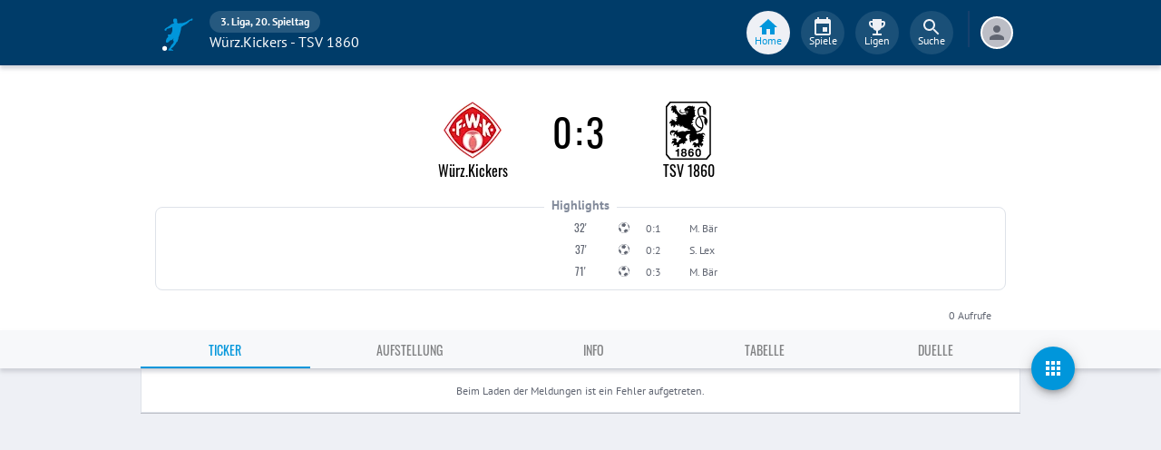

--- FILE ---
content_type: image/svg+xml
request_url: https://image.fupa.net/club/fji7Rm3n3omw/image.svg
body_size: 4957
content:
<?xml version="1.0" encoding="utf-8"?>
<svg xmlns="http://www.w3.org/2000/svg" version="1" width="531.496" height="676.17"><g fill-rule="evenodd"><path d="M481.04.036h-7.165L57.795 0h-7.168L.115 59.168v48.049L0 617.007l50.512 59.163h59.467l311.653-.01h59.478l34.682-40.628 15.683-18.539.021-509.786V59.154l-36.985-43.321z"/><path d="M481.04.036h-7.165L57.795 0h-7.168L.115 59.168v48.049L0 617.007l50.512 59.163h59.467l311.653-.01h59.478l34.682-40.628 15.683-18.539.021-509.786V59.154l-36.985-43.321z"/><path fill="#fff" d="M57.795 660.331l-41.975-48.89.125-505.152V64.732l41.978-48.89 22.487-.055 393.291.046 41.974 48.876-.01 41.566.024 505.159-41.87 48.883h-50.34l-315.347.014z"/><path d="M156.043 640.223H137.53v-59.178h-22.938v-13.95c12.903.267 24.762-4.168 26.715-18.108h14.736v91.236zm57.73-93.06c22.67 0 30.497 15.636 30.497 24.496 0 9.001-4.692 16.297-13.298 19.422v-.257.257c10.815 2.485 17.074 10.825 17.074 22.29 0 19.164-17.202 28.676-34.149 28.676-17.594 0-34.668-8.863-34.668-28.539 0-11.602 6.515-19.813 17.202-22.427v-.257c-8.863-2.473-13.43-9.779-13.43-18.77 0-16.423 15.903-24.89 30.771-24.89zm.124 80.934c8.864 0 15.646-6.249 15.646-15.379 0-8.734-7.04-14.598-15.646-14.598-8.988 0-16.165 5.087-16.165 14.47 0 9.387 7.306 15.507 16.165 15.507zm-.125-42.36c7.56 0 13.68-4.168 13.68-11.988 0-4.691-2.219-12.646-13.68-12.646-7.434 0-13.95 4.564-13.95 12.646 0 7.945 6.516 11.988 13.95 11.988zm97.739-13.288c-1.176-6.13-5.867-11.346-12.255-11.346-13.426 0-16.945 17.595-17.456 27.772l.254.253c5.09-7.164 11.73-10.163 20.594-10.163 7.816 0 15.773 3.648 20.988 9.386 4.82 5.597 7.04 13.16 7.04 20.324 0 18.645-12.907 33.372-31.943 33.372-27.63 0-35.054-24.113-35.054-47.18 0-22.29 9.91-47.704 35.844-47.704 15.774 0 27.505 9.245 29.582 25.286h-17.594zm-28.029 37.402c0 8.478 5.482 16.945 14.74 16.945 8.864 0 13.937-8.467 13.937-16.679 0-8.606-4.425-17.212-13.937-17.212-9.906 0-14.74 7.954-14.74 16.946zm98.404-62.688c18.246 0 33.625 11.465 33.625 47.052 0 36.368-15.379 47.832-33.625 47.832-17.993 0-33.372-11.464-33.372-47.832 0-35.587 15.379-47.052 33.372-47.052zm0 79.633c15.122 0 15.122-22.289 15.122-32.58 0-9.523 0-31.802-15.122-31.802-14.855 0-14.855 22.28-14.855 31.801 0 10.292 0 32.581 14.855 32.581zm88.888-443.41c-23.823-19.698-47.377-23.099-68.495-16.596-35.634-66.24 2.95-94.219 21.21-93.465 17.331.708 19.175 8.969 19.175 8.969-12.172 25.447-5.436 36.272-.754 50.604 3.786 11.602-6.12 20.14-6.12 20.14 11.055-1.103 16.54-11.837 16.54-11.837 2.763 5.541-.629 18.54-.629 18.54 7.748-3.322 10.43-15.205 10.43-15.205 2.487 11.616 11.64 17.934 11.64 17.934s-2.173-10.466-.51-19.873c1.659-9.41 8.316-39.282-4.475-58.585-35.423-53.42-133.257-17.213-79.85 87.726-50.687 26.504-68.157 113.77 29.581 144.013-14.1 22.184-38.735 27.854-50.07 28.038-7.899.139-11.046-4.494-12.265-7.503-.105-.395-.164-.777-.303-1.185-9.014-27.923-41.372-55.866-41.372-55.866 9.686-11.477 7.503-16.297 7.503-16.297-29.875 13.136-26.83-5.703-12.033-12.334 14.799-6.644 14.253-14.565 14.253-14.565-23.65 2.485-14.125-13.614-1.673-21.628 12.439-8.027 14.796-12.847 14.796-12.847-17.91 1.8-20.838-11.938.385-24.495 21.207-12.531 18.257-17.328 18.257-17.328s-4.287.964-8.027.44c-7.257-1.023-6.223-4.309-5.666-10.255 2.252-24.16-4.761-36.542-4.761-36.542 13.821-9.815 11.73-16.258 11.73-16.258-10.65 3.309-18.595-1.837-13.752-12.765 4.843-10.93 7.573-24.765 7.573-24.765-8.574-3.31-22.198.372-22.198.372-3.727-10.79-8.036-12.113-8.036-12.113-2.206 3.322-7.306 7.678-7.306 7.678-39.13-18.398-53.904 6.898-56.83 10.196-2.638 2.964-6.667 3.194-9.443 4.218-14.138 5.215-13.43 12.205-16.018 15.076-1.382 1.52-7.875 3.97-7.77 6.874.267 8.097 6.075 6.994 8.432 13.206 3.056 8.027 4.192 7.738 7.316 8.689 6.367 1.962 11.592-3.368 22.138-4.145 5.472-.409 13.278 5.933 11.85 13.133a370.34 370.34 0 0 0-9.177-3.24c-21.558-7.328-36.147 6.493-53.847 6.911-27.933.652-32.5-15.912-28.015-25.075 2.358-4.843 7.132-6.841 5.39-9.432-3.846-5.726-23.162 8.804-16.274 26.599 8.909 23.053 41.441 18.233 67.948 7.362 10.361-4.26 22.217-.906 30.662 2.88-8.445 9.957-16.923 2.012-22.115-.069-5.528-2.219-12.81 5.367-6.63 10.767 4.806 4.217 14.588 6.239 13.287 9.933 0 0 .557 2.95-17.005.73-23.149-2.926-37.398 3.994-37.398 3.994-53.383-17.608-71.327-75.751-69.424-78.586 2.127-3.158 9.13-16.772-5.923-25.365-1.626-.928-2.568-1.442-3.938-1.837-5.715-10.325-18.631-4.6-18.631-4.6 3.974 1.396 6.272 2.21 8.352 6.355-3.878 3.391-5.076 9.212-5.076 9.212s-6.226-14.23-20.733-9.64C58.457 55.46 58.226 74.754 58.226 74.754s8.57-10.43 13.611-7.04c3.161 2.128 2.427 5.16 1.429 7.132-8.62 6.832-9.07 12.416-6.887 16.821-5.644 11.461 2.752 17.282 2.752 17.282 0-5.192 1.893-8.037 3.901-9.607.22.187.432.372.63.546 5.527 4.985 12.938 6.203 12.938 6.203s-1.94 1.488-2.917 5.11c-.602 2.255 2.173 5.61-.418 7.829-2.578 2.206-6.828-2.311-6.828-2.311 1.567 15.912 16.784 12.043 19.827 10.187 1.162-.708 3.542-2.476 5.913-3.672 2.403-1.208 4.411-1.544 5.817-.128 5.321 5.38-8.326 10.628 1.824 21.885 0 0-1.024-3.961 5.808-4.333 4.228-.234 7.747.487 13.463 9.337 5.712 8.85 14.157 26.343 8.07 31.14-1.44 1.139-3.217 1.58-5.074 1.603-6.029.07-13.045-4.286-13.045-4.286s1.383 18.13 22.185 22.463c-11.8 4.053-21.628-.836-21.628-.836 2.95 12.356 13.95 16.459 13.95 16.459-7.003 4.237-15.797 15.155-15.797 15.155-2.216-3.134-10.358-2.496-10.358-2.496-3.312-14.937-13.894-15.599-17.539-16.123-1.906-.267-3.463.698-4.379.698-.803-2.324-2.43-4.563-5.531-6.272-11.066-6.087-18.303 4.88-18.303 4.88s4.426-.29 7.211.184c3.846.652 9.98 9.143-4.632 10.592-9.397.931-15.995 7.401-15.123 14.276-8.109 5.61-9.198 15.19-6.864 20.047 0 0 5.923-9.581 11.708-7.375.556.441 2.927 1.87 3.694 2.206 4.283 1.906 6.259 1.488 6.259 1.488-7.922 7.178-6.7 13.927-5.588 17.025 1.163 3.253 2.66 4.277 4.3 5.647-.28 1.277-2.765 11.428 8.85 17.156 0 0-1.29-1.662-.918-6.831.174-2.427 1.659-5.344 4.797-5.713 6.41.405 10.779-3.464 10.779-3.464 3.497-3.134 6.736-1.333 3.227 4.567-3.658 6.177 4.253 9.406 4.253 9.406-2.406 5.528-7.644 6.645-7.644 6.645s8.56 6.262 18.944-3.322c10.325-9.525 6.842-26.807 6.842-26.807 8.303 4.797 20.617 3.97 20.617 3.97 6.456 15.126 20.791 14.056 20.791 14.056-4.971-5.17-11.303-16.469-4.3-20.894 7.007-4.425 11.313 11.974 19.248 23.218 7.921 11.254 14.378 9.406 14.378 9.406-12.172-15.865-1.232-17.502-3.543-16.725 2.88-.974 4.833.86 8.642 7.793 4.867 8.886 9.384 6.447 9.384 6.447s-1.577-1.393-2.344-7.411c-2.058-15.923 6.12-8.175 9.93-.277 1.708 3.543 7.315 8.698 14.644 13.206 7.18 4.412 16.008 8.211 24.463 9.291 18.99 2.427 19.955 5.982 19.955 5.982-7.016 2.032-10.816 8.037-10.816 8.037 12.719.372 23.162 2.256 26.715 3.45 3.542 1.196 26.448 12.173-4.135 10.44-10.615-.602-19.314.409-25.783 1.779-5.752 1.208-9.759 2.696-11.72 3.601-5.47 2.486-8.176 6.76-20.664 3.007-10-3.007-13.068-3.18-24.624-2.694-11.58.478-46.097 16.354-54.216 9.163-8.11-7.187 10.812-18.757 10.812-18.757-18.618-6.644-32.44 10.628-32.44 10.628-27.39-23.916-72.746-12.66-65.578 27.307 4.379 24.437 26.112 21.95 26.112 21.95-3.496-3.133-11.013-7.49-12.442-19.872-1.66-14.391 11.128-17.852 10.94-11.115-.184 6.644 2.15 6.69 2.15 6.69 2.394-10.51 5.9-13.647 18.073-11.441 7.76 1.419 10.302 7.921 10.302 7.921s-15.982 4.82-15.376 23.208c.464 14.425 18.352 14.612 18.352 14.612s-11.698-8.886-5.61-18.108c6.084-9.222 13.32-6.47 17.19-.198 3.878 6.26 7.99 5.993 7.99 5.993s-4.448 4.194-3.345 13.554c1.406 11.988 11.207 12.696 11.207 12.696-5.528-17.328 10.628-16.17 10.628-16.17 3.694 21.942 16.423 20.954 24.775 22.037 8.35 1.08 11.057 5.864 5.983 10.743-3.905 3.75-14.414 3.75-25.892 23.834-18.059 31.613-25.783 8.073-26.329 5.12-.56-2.95-2.848-5.446-2.848-5.446 14.566-8.85 4.135-27.69-14.714-30.593-3.8-.593-7.398-.386-10.21.51-2.288.639-5.82 2.799-7.631 4.145-1.416.142-3.81.303-4.705.468-11.346 2.018-12.172 13.367-12.172 13.367 4.843-5.18 10.443-3.253 13.624-2.973 1.198 4.47 4.962 7.908 9.653 8.711 1.999 1.311.975 3.171-.556 3.31-1.498.138-5.578-2.417-11.385-.475-7.306 2.437-10.523 7.059-9.953 14.935-2.404 2.43-7.352 6.33-6.365 13.275 1.103 7.75 8.212 10.884 8.212 10.884s-2.67-13.16 3.891-11.869c1.627 2.054 3.948 2.147 6.157 2.647 5.087 1.162 6.364-3.322 9.72.092 1.626 1.64 3.334 5.354 3.334 5.354s-6.318 3.032-9.189 8.84c-7.42 15.02 4.159 21.858 4.159 21.858s-.929-5.34 1.057-10.173c4.217-10.256 7.305-3.148 13.765-2.776 6.447.372 11.184-6.097 11.184-6.097s1.163 1.903 4.067 4.553c2.913 2.647 8.872 1.729 8.872 1.729s-2.44 2.067-2.613 5.53c-.198 3.856.836 6.816 2.613 9.025-1.382 2.1-4.47 5.482-9.979 5.225 0 0 8.853 7.573 20.259-.046 4.645.606 9.42-.29 12.185-2.077 6.815-4.425 2.96-14.915 2.403-23.15-.546-8.233 24.032-14.578 28.782-16.168 4.738-1.59 8.465-5.785 8.465-5.785 8.294 16.228 19.409 15.158 19.409 15.158-3.507-5.54-.836-11.836-.836-11.836 14.019 4.053 21.627-1.475 21.627-1.475-11.625-4.237-11.997-17.144-2.775-19.721 10.558-2.964 12.672-10.592 12.672-10.592 4.425 2.762 7.84 1.66 7.84 1.66s-1.986-1.766-1.36-5.331c2.532-14.391-6.516-19.85-11.313-21.325-4.797-1.475-11.346-15.494 3.032-33.951 9.897-12.706 24.808-15.32 34.834-15.32 6.038 0 10.22.873 10.22.873a55.168 55.168 0 0 0-4.471 6.502c-11.965 20.512-1.907 36.938-1.907 36.938-11.253 8.86-7.954 18.954-7.954 18.954 4.797-4.066 10.812-3.974 10.812-3.974-13.031 28.7 13.799 40.595 13.799 40.595s-5.354-25.17 10.512-19.082c16.83 6.446 19.363 3.309 19.363 3.309-4.425-3.497-2.628-7.165-2.628-7.165a87.033 87.033 0 0 0 10.572-2.15c24.878-6.726 36.19-22.44 36.19-22.44.56 3.683.432 5.527 8.179 18.99 7.747 13.463 4.112 32.127-4.484 35.541-5.785 2.289-9.954 2.743-13.17 2.16-8.027-1.439-9.397-7.233-16.495-11.497-9.617-5.784-20.383-1.64-24.147 9.396-1.185 3.451-.836 3.356-1.392 5.937-7.007 4.053-8.689 15.191-.896 23.577 0 0-1.057-8.386 4.866-11.372 4.926 3.984 12.416 3.612 12.416 3.612s-1.09 3.368-2.44 4.645c-13.03 12.36 3.648 24.742 3.648 24.742-2.219-7.378 1.011-10.815 1.011-10.815s5.146 9.736 15.471 7.154c10.325-2.578 8.004-17.41 8.004-17.41 6.967-1.636 8.07 4.636 11.951 9.617 3.066 3.951 6.76 5.33 10.091 5.587 2.384 3.286 6.704 6.714 14.392 6.493 3.358-.092 3.588-1.732 3.588-1.732s-4.379-1.228-7.802-7.072c3.473-2.472 7.826-11.253 2.844-18.246-5.54-7.737 1.59-7.714 4.728-4.402 3.134 3.322 4.949 5.297 7.016 7.388 3.447 3.493 9.86 2.367 9.86 2.367-.187 6.644-6.482 12.755-6.482 12.755 16.982-.464 15.995-15.81 15.995-15.81 5.169-2.018 13.808-11.672 9.755-20.522-4.053-8.85-21.035-5.26-21.035-5.26 9.225-11.617 9.617-24.22 9.617-24.22 5.169.188 10.351 10.816 10.351 10.816 5.17-10.697-1.01-20.328-1.01-20.328 6.084-1.847 6.92-8.5 6.92-8.5s-11.543-.396-10.068-7.77c1.475-7.376 13.403-2.408 13.403-2.408-.372-10.137-10.568-8.905-9.663-15.398 1.067-7.632 13.17-2.706 13.17-2.706s3.068-9.98-8.024-16.564c-19.284-11.452-8.132-21.266 1.277-19.165 9.628 2.15 15.715 16.587 15.715 16.587s6.829-13.89-6.91-24.762c-20.897-16.542-40.504 4.158-40.504 4.158-12.172-10.513-21.394-4.81-31.696-1.953-19.919 5.528-32.453-9.953-5.504-16.086 64.182-14.599 96.03-74.787 31.567-179.113-.079-.116-.138-.221-.207-.336 15.145-3.438 32.426-.372 49.432 12.695l1.695 1.788c-8.303 14.078-6.515 28.933-2.96 42.314-1.557 6.433-2.986 15.076-2.011 22.566 0 0 8.445-12.264 6.598-4.517-1.847 7.747-1.103 14.483.418 19.64.685 2.347 4.03-13.263 8.942-7.459l.826 1.07c6.144 9.328 8.106 13.022 8.106 13.022 1.594 2.288 2.974.138 2.5-1.245-1.732-8.711-1.397-12.264 2.205-21.255 2.358-5.854 23.6-43.519-12.462-73.348zm-45.925 119.31c-87.68-22.904-73.092-98.702-30.722-120.073.451.754 1.788 1.498 2.243 2.262 32.835 56.369 37.526 93.478 28.479 117.812zM273.089 77.033c2.334 2.367 1.383 3.879 3.042 7.816.546 2.345-.823 3.576-5.808.488-2.914-1.801-8.932-3.671-8.932-3.671-1.264-.5-1.65-1.93-.566-2.845.846-.606 2.436-.675 3.97-1.383 3.24-1.65 5.716-2.811 8.294-.405z"/></g></svg>

--- FILE ---
content_type: application/javascript; charset=UTF-8
request_url: https://www.fupa.net/chunk.9125c01.js
body_size: 4555
content:
!function(){try{var e="undefined"!=typeof window?window:"undefined"!=typeof global?global:"undefined"!=typeof self?self:{},t=(new e.Error).stack;t&&(e._sentryDebugIds=e._sentryDebugIds||{},e._sentryDebugIds[t]="1837437d-45b8-4936-93a9-2a9f3d917bc5",e._sentryDebugIdIdentifier="sentry-dbid-1837437d-45b8-4936-93a9-2a9f3d917bc5")}catch(e){}}();var _sentryModuleMetadataGlobal="undefined"!=typeof window?window:"undefined"!=typeof global?global:"undefined"!=typeof self?self:{};_sentryModuleMetadataGlobal._sentryModuleMetadata=_sentryModuleMetadataGlobal._sentryModuleMetadata||{},_sentryModuleMetadataGlobal._sentryModuleMetadata[(new _sentryModuleMetadataGlobal.Error).stack]=Object.assign({},_sentryModuleMetadataGlobal._sentryModuleMetadata[(new _sentryModuleMetadataGlobal.Error).stack],{"_sentryBundlerPluginAppKey:fupa-app-sentry-key":!0});var _global="undefined"!=typeof window?window:"undefined"!=typeof global?global:"undefined"!=typeof self?self:{};_global.SENTRY_RELEASE={id:"bc2cef38bab803823cafea27148b405f6b1a2234"},(self.__LOADABLE_LOADED_CHUNKS__=self.__LOADABLE_LOADED_CHUNKS__||[]).push([[9669],{43056:(e,t,n)=>{var o=n(24994);t.A=void 0;var i=o(n(42032)),r=n(74848),a=(0,i.default)([(0,r.jsx)("path",{d:"M14 12h4v1.5h-4zm0 3h4v1.5h-4z"},"0"),(0,r.jsx)("path",{d:"M20 7h-5V4c0-1.1-.9-2-2-2h-2c-1.1 0-2 .9-2 2v3H4c-1.1 0-2 .9-2 2v11c0 1.1.9 2 2 2h16c1.1 0 2-.9 2-2V9c0-1.1-.9-2-2-2zm-9 0V4h2v5h-2V7zm9 13H4V9h5c0 1.1.9 2 2 2h2c1.1 0 2-.9 2-2h5v11z"},"1"),(0,r.jsx)("circle",{cx:"9",cy:"13.5",r:"1.5"},"2"),(0,r.jsx)("path",{d:"M11.08 16.18c-.64-.28-1.34-.43-2.08-.43s-1.44.15-2.08.43c-.56.24-.92.78-.92 1.39V18h6v-.43c0-.61-.36-1.15-.92-1.39z"},"3")],"BadgeOutlined");t.A=a},64680:(e,t,n)=>{var o=n(24994);t.A=void 0;var i=o(n(42032)),r=n(74848),a=(0,i.default)((0,r.jsx)("path",{d:"M9.4 16.6 4.8 12l4.6-4.6L8 6l-6 6 6 6 1.4-1.4zm5.2 0 4.6-4.6-4.6-4.6L16 6l6 6-6 6-1.4-1.4z"}),"Code");t.A=a},16144:(e,t,n)=>{var o=n(24994);t.A=void 0;var i=o(n(42032)),r=n(74848),a=(0,i.default)((0,r.jsx)("path",{d:"M11 23.59v-3.6c-5.01-.26-9-4.42-9-9.49C2 5.26 6.26 1 11.5 1S21 5.26 21 10.5c0 4.95-3.44 9.93-8.57 12.4l-1.43.69zM11.5 3C7.36 3 4 6.36 4 10.5S7.36 18 11.5 18H13v2.3c3.64-2.3 6-6.08 6-9.8C19 6.36 15.64 3 11.5 3zm-1 11.5h2v2h-2zm2-1.5h-2c0-3.25 3-3 3-5 0-1.1-.9-2-2-2s-2 .9-2 2h-2c0-2.21 1.79-4 4-4s4 1.79 4 4c0 2.5-3 2.75-3 5z"}),"ContactSupportOutlined");t.A=a},34848:(e,t,n)=>{var o=n(24994);t.A=void 0;var i=o(n(42032)),r=n(74848),a=(0,i.default)((0,r.jsx)("path",{d:"M7 5h10v2h2V3c0-1.1-.9-1.99-2-1.99L7 1c-1.1 0-2 .9-2 2v4h2V5zm8.41 11.59L20 12l-4.59-4.59L14 8.83 17.17 12 14 15.17l1.41 1.42zM10 15.17 6.83 12 10 8.83 8.59 7.41 4 12l4.59 4.59L10 15.17zM17 19H7v-2H5v4c0 1.1.9 2 2 2h10c1.1 0 2-.9 2-2v-4h-2v2z"}),"DeveloperMode");t.A=a},83465:(e,t,n)=>{var o=n(24994);t.A=void 0;var i=o(n(42032)),r=n(74848),a=(0,i.default)((0,r.jsx)("path",{d:"M10.09 15.59 11.5 17l5-5-5-5-1.41 1.41L12.67 11H3v2h9.67l-2.58 2.59zM19 3H5c-1.11 0-2 .9-2 2v4h2V5h14v14H5v-4H3v4c0 1.1.89 2 2 2h14c1.1 0 2-.9 2-2V5c0-1.1-.9-2-2-2z"}),"ExitToApp");t.A=a},90891:(e,t,n)=>{var o=n(24994);t.A=void 0;var i=o(n(42032)),r=n(74848),a=(0,i.default)((0,r.jsx)("path",{d:"M11 7h2v2h-2zm0 4h2v6h-2zm1-9C6.48 2 2 6.48 2 12s4.48 10 10 10 10-4.48 10-10S17.52 2 12 2zm0 18c-4.41 0-8-3.59-8-8s3.59-8 8-8 8 3.59 8 8-3.59 8-8 8z"}),"InfoOutlined");t.A=a},8101:(e,t,n)=>{var o=n(24994);t.A=void 0;var i=o(n(42032)),r=n(74848),a=(0,i.default)((0,r.jsx)("path",{d:"M13 3h-2v10h2V3zm4.83 2.17-1.42 1.42C17.99 7.86 19 9.81 19 12c0 3.87-3.13 7-7 7s-7-3.13-7-7c0-2.19 1.01-4.14 2.58-5.42L6.17 5.17C4.23 6.82 3 9.26 3 12c0 4.97 4.03 9 9 9s9-4.03 9-9c0-2.74-1.23-5.18-3.17-6.83z"}),"PowerSettingsNewOutlined");t.A=a},3589:(e,t,n)=>{var o=n(24994);t.A=void 0;var i=o(n(42032)),r=n(74848),a=(0,i.default)((0,r.jsx)("path",{d:"M13 11.33 18 18H6l5-6.67V6h2m2.96-2H8.04c-.42 0-.65.48-.39.81L9 6.5v4.17L3.2 18.4c-.49.66-.02 1.6.8 1.6h16c.82 0 1.29-.94.8-1.6L15 10.67V6.5l1.35-1.69c.26-.33.03-.81-.39-.81z"}),"ScienceOutlined");t.A=a},84866:(e,t,n)=>{var o=n(24994);t.A=void 0;var i=o(n(42032)),r=n(74848),a=(0,i.default)((0,r.jsx)("path",{d:"M19.43 12.98c.04-.32.07-.64.07-.98 0-.34-.03-.66-.07-.98l2.11-1.65c.19-.15.24-.42.12-.64l-2-3.46c-.09-.16-.26-.25-.44-.25-.06 0-.12.01-.17.03l-2.49 1c-.52-.4-1.08-.73-1.69-.98l-.38-2.65C14.46 2.18 14.25 2 14 2h-4c-.25 0-.46.18-.49.42l-.38 2.65c-.61.25-1.17.59-1.69.98l-2.49-1c-.06-.02-.12-.03-.18-.03-.17 0-.34.09-.43.25l-2 3.46c-.13.22-.07.49.12.64l2.11 1.65c-.04.32-.07.65-.07.98 0 .33.03.66.07.98l-2.11 1.65c-.19.15-.24.42-.12.64l2 3.46c.09.16.26.25.44.25.06 0 .12-.01.17-.03l2.49-1c.52.4 1.08.73 1.69.98l.38 2.65c.03.24.24.42.49.42h4c.25 0 .46-.18.49-.42l.38-2.65c.61-.25 1.17-.59 1.69-.98l2.49 1c.06.02.12.03.18.03.17 0 .34-.09.43-.25l2-3.46c.12-.22.07-.49-.12-.64l-2.11-1.65zm-1.98-1.71c.04.31.05.52.05.73 0 .21-.02.43-.05.73l-.14 1.13.89.7 1.08.84-.7 1.21-1.27-.51-1.04-.42-.9.68c-.43.32-.84.56-1.25.73l-1.06.43-.16 1.13-.2 1.35h-1.4l-.19-1.35-.16-1.13-1.06-.43c-.43-.18-.83-.41-1.23-.71l-.91-.7-1.06.43-1.27.51-.7-1.21 1.08-.84.89-.7-.14-1.13c-.03-.31-.05-.54-.05-.74s.02-.43.05-.73l.14-1.13-.89-.7-1.08-.84.7-1.21 1.27.51 1.04.42.9-.68c.43-.32.84-.56 1.25-.73l1.06-.43.16-1.13.2-1.35h1.39l.19 1.35.16 1.13 1.06.43c.43.18.83.41 1.23.71l.91.7 1.06-.43 1.27-.51.7 1.21-1.07.85-.89.7.14 1.13zM12 8c-2.21 0-4 1.79-4 4s1.79 4 4 4 4-1.79 4-4-1.79-4-4-4zm0 6c-1.1 0-2-.9-2-2s.9-2 2-2 2 .9 2 2-.9 2-2 2z"}),"SettingsOutlined");t.A=a},45979:(e,t,n)=>{var o=n(24994);t.A=void 0;var i=o(n(42032)),r=n(74848),a=(0,i.default)((0,r.jsx)("path",{d:"m22 9.24-7.19-.62L12 2 9.19 8.63 2 9.24l5.46 4.73L5.82 21 12 17.27 18.18 21l-1.63-7.03L22 9.24zM12 15.4l-3.76 2.27 1-4.28-3.32-2.88 4.38-.38L12 6.1l1.71 4.04 4.38.38-3.32 2.88 1 4.28L12 15.4z"}),"StarBorder");t.A=a},24372:(e,t,n)=>{var o=n(24994);t.A=void 0;var i=o(n(42032)),r=n(74848),a=(0,i.default)((0,r.jsx)("path",{d:"M12 1 3 5v6c0 5.55 3.84 10.74 9 12 5.16-1.26 9-6.45 9-12V5l-9-4zm7 10c0 4.52-2.98 8.69-7 9.93-4.02-1.24-7-5.41-7-9.93V6.3l7-3.11 7 3.11V11zm-11.59.59L6 13l4 4 8-8-1.41-1.42L10 14.17z"}),"VerifiedUserOutlined");t.A=a},47419:(e,t,n)=>{n.d(t,{A:()=>A});var o=n(85486),i=n(59703),r=n(96540),a=n(34164),s=n(75659),l=n(11848),d=n(25669),c=n(20973),u=n(38413),p=n(31609);function h(e){return(0,p.Ay)("MuiBackdrop",e)}(0,u.A)("MuiBackdrop",["root","invisible"]);var v=n(74848);const f=["children","className","component","components","componentsProps","invisible","open","slotProps","slots","TransitionComponent","transitionDuration"],y=(0,l.Ay)("div",{name:"MuiBackdrop",slot:"Root",overridesResolver:(e,t)=>{const{ownerState:n}=e;return[t.root,n.invisible&&t.invisible]}})((({ownerState:e})=>(0,i.A)({position:"fixed",display:"flex",alignItems:"center",justifyContent:"center",right:0,bottom:0,top:0,left:0,backgroundColor:"rgba(0, 0, 0, 0.5)",WebkitTapHighlightColor:"transparent"},e.invisible&&{backgroundColor:"transparent"}))),A=r.forwardRef((function(e,t){var n,r,l;const u=(0,d.b)({props:e,name:"MuiBackdrop"}),{children:p,className:A,component:m="div",components:g={},componentsProps:x={},invisible:E=!1,open:b,slotProps:w={},slots:M={},TransitionComponent:z=c.A,transitionDuration:L}=u,S=(0,o.A)(u,f),_=(0,i.A)({},u,{component:m,invisible:E}),C=(e=>{const{classes:t,invisible:n}=e,o={root:["root",n&&"invisible"]};return(0,s.A)(o,h,t)})(_),j=null!=(n=w.root)?n:x.root;return(0,v.jsx)(z,(0,i.A)({in:b,timeout:L},S,{children:(0,v.jsx)(y,(0,i.A)({"aria-hidden":!0},j,{as:null!=(r=null!=(l=M.root)?l:g.Root)?r:m,className:(0,a.A)(C.root,A,null==j?void 0:j.className),ownerState:(0,i.A)({},_,null==j?void 0:j.ownerState),classes:C,ref:t,children:p}))}))}))},52848:(e,t,n)=>{n.d(t,{A:()=>z});var o=n(85486),i=n(59703),r=n(96540),a=n(34164),s=n(80851),l=n(33068),d=n(75659),c=n(11848),u=n(25669),p=n(17091),h=n(35186),v=n(44675),f=n(96852),y=n(38413),A=n(31609);function m(e){return(0,A.Ay)("MuiCollapse",e)}(0,y.A)("MuiCollapse",["root","horizontal","vertical","entered","hidden","wrapper","wrapperInner"]);var g=n(74848);const x=["addEndListener","children","className","collapsedSize","component","easing","in","onEnter","onEntered","onEntering","onExit","onExited","onExiting","orientation","style","timeout","TransitionComponent"],E=(0,c.Ay)("div",{name:"MuiCollapse",slot:"Root",overridesResolver:(e,t)=>{const{ownerState:n}=e;return[t.root,t[n.orientation],"entered"===n.state&&t.entered,"exited"===n.state&&!n.in&&"0px"===n.collapsedSize&&t.hidden]}})((({theme:e,ownerState:t})=>(0,i.A)({height:0,overflow:"hidden",transition:e.transitions.create("height")},"horizontal"===t.orientation&&{height:"auto",width:0,transition:e.transitions.create("width")},"entered"===t.state&&(0,i.A)({height:"auto",overflow:"visible"},"horizontal"===t.orientation&&{width:"auto"}),"exited"===t.state&&!t.in&&"0px"===t.collapsedSize&&{visibility:"hidden"}))),b=(0,c.Ay)("div",{name:"MuiCollapse",slot:"Wrapper",overridesResolver:(e,t)=>t.wrapper})((({ownerState:e})=>(0,i.A)({display:"flex",width:"100%"},"horizontal"===e.orientation&&{width:"auto",height:"100%"}))),w=(0,c.Ay)("div",{name:"MuiCollapse",slot:"WrapperInner",overridesResolver:(e,t)=>t.wrapperInner})((({ownerState:e})=>(0,i.A)({width:"100%"},"horizontal"===e.orientation&&{width:"auto",height:"100%"}))),M=r.forwardRef((function(e,t){const n=(0,u.b)({props:e,name:"MuiCollapse"}),{addEndListener:c,children:y,className:A,collapsedSize:M="0px",component:z,easing:L,in:S,onEnter:_,onEntered:C,onEntering:j,onExit:D,onExited:H,onExiting:R,orientation:V="vertical",style:k,timeout:I=p.p0.standard,TransitionComponent:N=s.Ay}=n,T=(0,o.A)(n,x),O=(0,i.A)({},n,{orientation:V,collapsedSize:M}),$=(e=>{const{orientation:t,classes:n}=e,o={root:["root",`${t}`],entered:["entered"],hidden:["hidden"],wrapper:["wrapper",`${t}`],wrapperInner:["wrapperInner",`${t}`]};return(0,d.A)(o,m,n)})(O),B=(0,v.A)(),G=(0,l.A)(),P=r.useRef(null),W=r.useRef(),K="number"==typeof M?`${M}px`:M,U="horizontal"===V,F=U?"width":"height",q=r.useRef(null),Y=(0,f.A)(t,q),J=e=>t=>{if(e){const n=q.current;void 0===t?e(n):e(n,t)}},Q=()=>P.current?P.current[U?"clientWidth":"clientHeight"]:0,X=J(((e,t)=>{P.current&&U&&(P.current.style.position="absolute"),e.style[F]=K,_&&_(e,t)})),Z=J(((e,t)=>{const n=Q();P.current&&U&&(P.current.style.position="");const{duration:o,easing:i}=(0,h.c)({style:k,timeout:I,easing:L},{mode:"enter"});if("auto"===I){const t=B.transitions.getAutoHeightDuration(n);e.style.transitionDuration=`${t}ms`,W.current=t}else e.style.transitionDuration="string"==typeof o?o:`${o}ms`;e.style[F]=`${n}px`,e.style.transitionTimingFunction=i,j&&j(e,t)})),ee=J(((e,t)=>{e.style[F]="auto",C&&C(e,t)})),te=J((e=>{e.style[F]=`${Q()}px`,D&&D(e)})),ne=J(H),oe=J((e=>{const t=Q(),{duration:n,easing:o}=(0,h.c)({style:k,timeout:I,easing:L},{mode:"exit"});if("auto"===I){const n=B.transitions.getAutoHeightDuration(t);e.style.transitionDuration=`${n}ms`,W.current=n}else e.style.transitionDuration="string"==typeof n?n:`${n}ms`;e.style[F]=K,e.style.transitionTimingFunction=o,R&&R(e)}));return(0,g.jsx)(N,(0,i.A)({in:S,onEnter:X,onEntered:ee,onEntering:Z,onExit:te,onExited:ne,onExiting:oe,addEndListener:e=>{"auto"===I&&G.start(W.current||0,e),c&&c(q.current,e)},nodeRef:q,timeout:"auto"===I?null:I},T,{children:(e,t)=>(0,g.jsx)(E,(0,i.A)({as:z,className:(0,a.A)($.root,A,{entered:$.entered,exited:!S&&"0px"===K&&$.hidden}[e]),style:(0,i.A)({[U?"minWidth":"minHeight"]:K},k),ref:Y},t,{ownerState:(0,i.A)({},O,{state:e}),children:(0,g.jsx)(b,{ownerState:(0,i.A)({},O,{state:e}),className:$.wrapper,ref:P,children:(0,g.jsx)(w,{ownerState:(0,i.A)({},O,{state:e}),className:$.wrapperInner,children:y})})}))}))}));M.muiSupportAuto=!0;const z=M},20973:(e,t,n)=>{n.d(t,{A:()=>h});var o=n(59703),i=n(85486),r=n(96540),a=n(80851),s=n(44675),l=n(35186),d=n(96852),c=n(74848);const u=["addEndListener","appear","children","easing","in","onEnter","onEntered","onEntering","onExit","onExited","onExiting","style","timeout","TransitionComponent"],p={entering:{opacity:1},entered:{opacity:1}},h=r.forwardRef((function(e,t){const n=(0,s.A)(),h={enter:n.transitions.duration.enteringScreen,exit:n.transitions.duration.leavingScreen},{addEndListener:v,appear:f=!0,children:y,easing:A,in:m,onEnter:g,onEntered:x,onEntering:E,onExit:b,onExited:w,onExiting:M,style:z,timeout:L=h,TransitionComponent:S=a.Ay}=e,_=(0,i.A)(e,u),C=r.useRef(null),j=(0,d.A)(C,y.ref,t),D=e=>t=>{if(e){const n=C.current;void 0===t?e(n):e(n,t)}},H=D(E),R=D(((e,t)=>{(0,l.q)(e);const o=(0,l.c)({style:z,timeout:L,easing:A},{mode:"enter"});e.style.webkitTransition=n.transitions.create("opacity",o),e.style.transition=n.transitions.create("opacity",o),g&&g(e,t)})),V=D(x),k=D(M),I=D((e=>{const t=(0,l.c)({style:z,timeout:L,easing:A},{mode:"exit"});e.style.webkitTransition=n.transitions.create("opacity",t),e.style.transition=n.transitions.create("opacity",t),b&&b(e)})),N=D(w);return(0,c.jsx)(S,(0,o.A)({appear:f,in:m,nodeRef:C,onEnter:R,onEntered:V,onEntering:H,onExit:I,onExited:N,onExiting:k,addEndListener:e=>{v&&v(C.current,e)},timeout:L},_,{children:(e,t)=>r.cloneElement(y,(0,o.A)({style:(0,o.A)({opacity:0,visibility:"exited"!==e||m?void 0:"hidden"},p[e],z,y.props.style),ref:j},t))}))}))},23668:(e,t,n)=>{n.d(t,{A:()=>i});var o=n(84022);function i(){var e;const t=(0,o.A)();return null!=(e=null==t?void 0:t.$$material)?e:t}}}]);
//# sourceMappingURL=chunk.9125c01.js.map

--- FILE ---
content_type: application/javascript; charset=UTF-8
request_url: https://www.fupa.net/chunk.e13317f.js
body_size: 9098
content:
!function(){try{var e="undefined"!=typeof window?window:"undefined"!=typeof global?global:"undefined"!=typeof self?self:{},t=(new e.Error).stack;t&&(e._sentryDebugIds=e._sentryDebugIds||{},e._sentryDebugIds[t]="9ca71138-90f2-494c-9d36-866147d656ca",e._sentryDebugIdIdentifier="sentry-dbid-9ca71138-90f2-494c-9d36-866147d656ca")}catch(e){}}();var _sentryModuleMetadataGlobal="undefined"!=typeof window?window:"undefined"!=typeof global?global:"undefined"!=typeof self?self:{};_sentryModuleMetadataGlobal._sentryModuleMetadata=_sentryModuleMetadataGlobal._sentryModuleMetadata||{},_sentryModuleMetadataGlobal._sentryModuleMetadata[(new _sentryModuleMetadataGlobal.Error).stack]=Object.assign({},_sentryModuleMetadataGlobal._sentryModuleMetadata[(new _sentryModuleMetadataGlobal.Error).stack],{"_sentryBundlerPluginAppKey:fupa-app-sentry-key":!0});var _global="undefined"!=typeof window?window:"undefined"!=typeof global?global:"undefined"!=typeof self?self:{};_global.SENTRY_RELEASE={id:"bc2cef38bab803823cafea27148b405f6b1a2234"},(self.__LOADABLE_LOADED_CHUNKS__=self.__LOADABLE_LOADED_CHUNKS__||[]).push([[4782],{40221:(e,t,r)=>{var o=r(24994);t.A=void 0;var a=o(r(42032)),n=r(74848),s=(0,a.default)((0,n.jsx)("path",{d:"M4 8h4V4H4v4zm6 12h4v-4h-4v4zm-6 0h4v-4H4v4zm0-6h4v-4H4v4zm6 0h4v-4h-4v4zm6-10v4h4V4h-4zm-6 4h4V4h-4v4zm6 6h4v-4h-4v4zm0 6h4v-4h-4v4z"}),"Apps");t.A=s},46628:(e,t,r)=>{var o=r(24994);t.A=void 0;var a=o(r(42032)),n=r(74848),s=(0,a.default)((0,n.jsx)("path",{d:"M22 16V4c0-1.1-.9-2-2-2H8c-1.1 0-2 .9-2 2v12c0 1.1.9 2 2 2h12c1.1 0 2-.9 2-2zm-11-4 2.03 2.71L16 11l4 5H8l3-4zM2 6v14c0 1.1.9 2 2 2h14v-2H4V6H2z"}),"Collections");t.A=s},1795:(e,t,r)=>{var o=r(24994);t.A=void 0;var a=o(r(42032)),n=r(74848),s=(0,a.default)((0,n.jsx)("path",{d:"M12 8c1.1 0 2-.9 2-2s-.9-2-2-2-2 .9-2 2 .9 2 2 2zm0 2c-1.1 0-2 .9-2 2s.9 2 2 2 2-.9 2-2-.9-2-2-2zm0 6c-1.1 0-2 .9-2 2s.9 2 2 2 2-.9 2-2-.9-2-2-2z"}),"MoreVert");t.A=s},33341:(e,t,r)=>{var o=r(24994);t.A=void 0;var a=o(r(42032)),n=r(74848),s=(0,a.default)((0,n.jsx)("path",{d:"M12 22c1.1 0 2-.9 2-2h-4c0 1.1.89 2 2 2zm6-6v-5c0-3.07-1.64-5.64-4.5-6.32V4c0-.83-.67-1.5-1.5-1.5s-1.5.67-1.5 1.5v.68C7.63 5.36 6 7.92 6 11v5l-2 2v1h16v-1l-2-2z"}),"Notifications");t.A=s},5591:(e,t,r)=>{var o=r(24994);t.A=void 0;var a=o(r(42032)),n=r(74848),s=(0,a.default)((0,n.jsx)("path",{d:"M12 22c1.1 0 2-.9 2-2h-4c0 1.1.9 2 2 2zm6-6v-5c0-3.07-1.63-5.64-4.5-6.32V4c0-.83-.67-1.5-1.5-1.5s-1.5.67-1.5 1.5v.68C7.64 5.36 6 7.92 6 11v5l-2 2v1h16v-1l-2-2zm-2 1H8v-6c0-2.48 1.51-4.5 4-4.5s4 2.02 4 4.5v6z"}),"NotificationsOutlined");t.A=s},21035:(e,t,r)=>{var o=r(24994);t.A=void 0;var a=o(r(42032)),n=r(74848),s=(0,a.default)((0,n.jsx)("path",{d:"M12 2C6.48 2 2 6.48 2 12s4.48 10 10 10 10-4.48 10-10S17.52 2 12 2zM9.5 16.5v-9l7 4.5-7 4.5z"}),"PlayCircle");t.A=s},78243:(e,t,r)=>{var o=r(24994);t.A=void 0;var a=o(r(42032)),n=r(74848),s=(0,a.default)((0,n.jsx)("path",{d:"M12 2C6.48 2 2 6.48 2 12s4.48 10 10 10 10-4.48 10-10S17.52 2 12 2zm-2 14.5v-9l6 4.5-6 4.5z"}),"PlayCircleFilled");t.A=s},3626:(e,t,r)=>{var o=r(24994);t.A=void 0;var a=o(r(42032)),n=r(74848),s=(0,a.default)((0,n.jsx)("path",{d:"M12 5.99 19.53 19H4.47L12 5.99M12 2 1 21h22L12 2zm1 14h-2v2h2v-2zm0-6h-2v4h2v-4z"}),"ReportProblemOutlined");t.A=s},40443:(e,t,r)=>{var o=r(24994);t.A=void 0;var a=o(r(42032)),n=r(74848),s=(0,a.default)((0,n.jsx)("path",{d:"M2.01 21 23 12 2.01 3 2 10l15 2-15 2z"}),"Send");t.A=s},72602:(e,t,r)=>{var o=r(24994);t.A=void 0;var a=o(r(42032)),n=r(74848),s=(0,a.default)([(0,n.jsx)("path",{d:"M11.23 6c-1.66 0-3.22.66-4.36 1.73C6.54 6.73 5.61 6 4.5 6 3.12 6 2 7.12 2 8.5S3.12 11 4.5 11c.21 0 .41-.03.61-.08-.05.25-.09.51-.1.78-.18 3.68 2.95 6.68 6.68 6.27 2.55-.28 4.68-2.26 5.19-4.77.15-.71.15-1.4.06-2.06-.09-.6.38-1.13.99-1.13H22V6H11.23zM4.5 9c-.28 0-.5-.22-.5-.5s.22-.5.5-.5.5.22.5.5-.22.5-.5.5zm6.5 6c-1.66 0-3-1.34-3-3s1.34-3 3-3 3 1.34 3 3-1.34 3-3 3z"},"0"),(0,n.jsx)("circle",{cx:"11",cy:"12",r:"2"},"1")],"Sports");t.A=s},85236:(e,t,r)=>{var o=r(24994);t.A=void 0;var a=o(r(42032)),n=r(74848),s=(0,a.default)((0,n.jsx)("path",{d:"M9 1h6v2H9zm10.03 6.39 1.42-1.42c-.43-.51-.9-.99-1.41-1.41l-1.42 1.42C16.07 4.74 14.12 4 12 4c-4.97 0-9 4.03-9 9s4.02 9 9 9 9-4.03 9-9c0-2.12-.74-4.07-1.97-5.61zM13 14h-2V8h2v6z"}),"Timer");t.A=s},6325:(e,t,r)=>{var o=r(24994);t.A=void 0;var a=o(r(42032)),n=r(74848),s=(0,a.default)((0,n.jsx)("path",{d:"M1 21h22L12 2 1 21zm12-3h-2v-2h2v2zm0-4h-2v-4h2v4z"}),"Warning");t.A=s},81385:(e,t,r)=>{r.d(t,{A:()=>T});var o=r(85486),a=r(59703),n=r(96540),s=r(34164),i=r(75659),l=r(11848),d=r(25669),c=r(20561),u=r(74848);const p=(0,c.A)((0,u.jsx)("path",{d:"M12 12c2.21 0 4-1.79 4-4s-1.79-4-4-4-4 1.79-4 4 1.79 4 4 4zm0 2c-2.67 0-8 1.34-8 4v2h16v-2c0-2.66-5.33-4-8-4z"}),"Person");var m=r(38413),A=r(31609);function h(e){return(0,A.Ay)("MuiAvatar",e)}(0,m.A)("MuiAvatar",["root","colorDefault","circular","rounded","square","img","fallback"]);var v=r(6025);const f=["alt","children","className","component","slots","slotProps","imgProps","sizes","src","srcSet","variant"],y=(0,l.Ay)("div",{name:"MuiAvatar",slot:"Root",overridesResolver:(e,t)=>{const{ownerState:r}=e;return[t.root,t[r.variant],r.colorDefault&&t.colorDefault]}})((({theme:e})=>({position:"relative",display:"flex",alignItems:"center",justifyContent:"center",flexShrink:0,width:40,height:40,fontFamily:e.typography.fontFamily,fontSize:e.typography.pxToRem(20),lineHeight:1,borderRadius:"50%",overflow:"hidden",userSelect:"none",variants:[{props:{variant:"rounded"},style:{borderRadius:(e.vars||e).shape.borderRadius}},{props:{variant:"square"},style:{borderRadius:0}},{props:{colorDefault:!0},style:(0,a.A)({color:(e.vars||e).palette.background.default},e.vars?{backgroundColor:e.vars.palette.Avatar.defaultBg}:(0,a.A)({backgroundColor:e.palette.grey[400]},e.applyStyles("dark",{backgroundColor:e.palette.grey[600]})))}]}))),E=(0,l.Ay)("img",{name:"MuiAvatar",slot:"Img",overridesResolver:(e,t)=>t.img})({width:"100%",height:"100%",textAlign:"center",objectFit:"cover",color:"transparent",textIndent:1e4}),g=(0,l.Ay)(p,{name:"MuiAvatar",slot:"Fallback",overridesResolver:(e,t)=>t.fallback})({width:"75%",height:"75%"});const T=n.forwardRef((function(e,t){const r=(0,d.b)({props:e,name:"MuiAvatar"}),{alt:l,children:c,className:p,component:m="div",slots:A={},slotProps:T={},imgProps:b,sizes:N,src:I,srcSet:_,variant:S="circular"}=r,x=(0,o.A)(r,f);let M=null;const R=function({crossOrigin:e,referrerPolicy:t,src:r,srcSet:o}){const[a,s]=n.useState(!1);return n.useEffect((()=>{if(!r&&!o)return;s(!1);let a=!0;const n=new Image;return n.onload=()=>{a&&s("loaded")},n.onerror=()=>{a&&s("error")},n.crossOrigin=e,n.referrerPolicy=t,n.src=r,o&&(n.srcset=o),()=>{a=!1}}),[e,t,r,o]),a}((0,a.A)({},b,{src:I,srcSet:_})),w=I||_,C=w&&"error"!==R,O=(0,a.A)({},r,{colorDefault:!C,component:m,variant:S}),L=(e=>{const{classes:t,variant:r,colorDefault:o}=e,a={root:["root",r,o&&"colorDefault"],img:["img"],fallback:["fallback"]};return(0,i.A)(a,h,t)})(O),[P,D]=(0,v.A)("img",{className:L.img,elementType:E,externalForwardedProps:{slots:A,slotProps:{img:(0,a.A)({},b,T.img)}},additionalProps:{alt:l,src:I,srcSet:_,sizes:N},ownerState:O});return M=C?(0,u.jsx)(P,(0,a.A)({},D)):c||0===c?c:w&&l?l[0]:(0,u.jsx)(g,{ownerState:O,className:L.fallback}),(0,u.jsx)(y,(0,a.A)({as:m,ownerState:O,className:(0,s.A)(L.root,p),ref:t},x,{children:M}))}))},87992:(e,t,r)=>{r.d(t,{A:()=>g});var o=r(85486),a=r(59703),n=r(96540),s=r(34164),i=r(75659),l=r(18850),d=r(28466),c=r(25669),u=r(38413),p=r(31609);function m(e){return(0,p.Ay)("MuiFab",e)}const A=(0,u.A)("MuiFab",["root","primary","secondary","extended","circular","focusVisible","disabled","colorInherit","sizeSmall","sizeMedium","sizeLarge","info","error","warning","success"]);var h=r(11848),v=r(39770),f=r(74848);const y=["children","className","color","component","disabled","disableFocusRipple","focusVisibleClassName","size","variant"],E=(0,h.Ay)(l.A,{name:"MuiFab",slot:"Root",shouldForwardProp:e=>(0,v.A)(e)||"classes"===e,overridesResolver:(e,t)=>{const{ownerState:r}=e;return[t.root,t[r.variant],t[`size${(0,d.A)(r.size)}`],"inherit"===r.color&&t.colorInherit,t[(0,d.A)(r.size)],t[r.color]]}})((({theme:e,ownerState:t})=>{var r,o;return(0,a.A)({},e.typography.button,{minHeight:36,transition:e.transitions.create(["background-color","box-shadow","border-color"],{duration:e.transitions.duration.short}),borderRadius:"50%",padding:0,minWidth:0,width:56,height:56,zIndex:(e.vars||e).zIndex.fab,boxShadow:(e.vars||e).shadows[6],"&:active":{boxShadow:(e.vars||e).shadows[12]},color:e.vars?e.vars.palette.text.primary:null==(r=(o=e.palette).getContrastText)?void 0:r.call(o,e.palette.grey[300]),backgroundColor:(e.vars||e).palette.grey[300],"&:hover":{backgroundColor:(e.vars||e).palette.grey.A100,"@media (hover: none)":{backgroundColor:(e.vars||e).palette.grey[300]},textDecoration:"none"},[`&.${A.focusVisible}`]:{boxShadow:(e.vars||e).shadows[6]}},"small"===t.size&&{width:40,height:40},"medium"===t.size&&{width:48,height:48},"extended"===t.variant&&{borderRadius:24,padding:"0 16px",width:"auto",minHeight:"auto",minWidth:48,height:48},"extended"===t.variant&&"small"===t.size&&{width:"auto",padding:"0 8px",borderRadius:17,minWidth:34,height:34},"extended"===t.variant&&"medium"===t.size&&{width:"auto",padding:"0 16px",borderRadius:20,minWidth:40,height:40},"inherit"===t.color&&{color:"inherit"})}),(({theme:e,ownerState:t})=>(0,a.A)({},"inherit"!==t.color&&"default"!==t.color&&null!=(e.vars||e).palette[t.color]&&{color:(e.vars||e).palette[t.color].contrastText,backgroundColor:(e.vars||e).palette[t.color].main,"&:hover":{backgroundColor:(e.vars||e).palette[t.color].dark,"@media (hover: none)":{backgroundColor:(e.vars||e).palette[t.color].main}}})),(({theme:e})=>({[`&.${A.disabled}`]:{color:(e.vars||e).palette.action.disabled,boxShadow:(e.vars||e).shadows[0],backgroundColor:(e.vars||e).palette.action.disabledBackground}}))),g=n.forwardRef((function(e,t){const r=(0,c.b)({props:e,name:"MuiFab"}),{children:n,className:l,color:u="default",component:p="button",disabled:A=!1,disableFocusRipple:h=!1,focusVisibleClassName:v,size:g="large",variant:T="circular"}=r,b=(0,o.A)(r,y),N=(0,a.A)({},r,{color:u,component:p,disabled:A,disableFocusRipple:h,size:g,variant:T}),I=(e=>{const{color:t,variant:r,classes:o,size:n}=e,s={root:["root",r,`size${(0,d.A)(n)}`,"inherit"===t?"colorInherit":t]},l=(0,i.A)(s,m,o);return(0,a.A)({},o,l)})(N);return(0,f.jsx)(E,(0,a.A)({className:(0,s.A)(I.root,l),component:p,disabled:A,focusRipple:!h,focusVisibleClassName:(0,s.A)(I.focusVisible,v),ownerState:N,ref:t},b,{classes:I,children:n}))}))},57873:(e,t,r)=>{r.d(t,{A:()=>h});var o=r(85486),a=r(59703),n=r(96540),s=r(34164),i=r(75659),l=r(11848),d=r(25669),c=r(66721),u=r(32850),p=r(74848);const m=["className"],A=(0,l.Ay)("div",{name:"MuiListItemIcon",slot:"Root",overridesResolver:(e,t)=>{const{ownerState:r}=e;return[t.root,"flex-start"===r.alignItems&&t.alignItemsFlexStart]}})((({theme:e,ownerState:t})=>(0,a.A)({minWidth:56,color:(e.vars||e).palette.action.active,flexShrink:0,display:"inline-flex"},"flex-start"===t.alignItems&&{marginTop:8}))),h=n.forwardRef((function(e,t){const r=(0,d.b)({props:e,name:"MuiListItemIcon"}),{className:l}=r,h=(0,o.A)(r,m),v=n.useContext(u.A),f=(0,a.A)({},r,{alignItems:v.alignItems}),y=(e=>{const{alignItems:t,classes:r}=e,o={root:["root","flex-start"===t&&"alignItemsFlexStart"]};return(0,i.A)(o,c.f,r)})(f);return(0,p.jsx)(A,(0,a.A)({className:(0,s.A)(y.root,l),ownerState:f,ref:t},h))}))},82241:(e,t,r)=>{r.d(t,{A:()=>v});var o=r(85486),a=r(59703),n=r(96540),s=r(34164),i=r(75659),l=r(14073),d=r(32850),c=r(25669),u=r(11848),p=r(68081),m=r(74848);const A=["children","className","disableTypography","inset","primary","primaryTypographyProps","secondary","secondaryTypographyProps"],h=(0,u.Ay)("div",{name:"MuiListItemText",slot:"Root",overridesResolver:(e,t)=>{const{ownerState:r}=e;return[{[`& .${p.A.primary}`]:t.primary},{[`& .${p.A.secondary}`]:t.secondary},t.root,r.inset&&t.inset,r.primary&&r.secondary&&t.multiline,r.dense&&t.dense]}})((({ownerState:e})=>(0,a.A)({flex:"1 1 auto",minWidth:0,marginTop:4,marginBottom:4},e.primary&&e.secondary&&{marginTop:6,marginBottom:6},e.inset&&{paddingLeft:56}))),v=n.forwardRef((function(e,t){const r=(0,c.b)({props:e,name:"MuiListItemText"}),{children:u,className:v,disableTypography:f=!1,inset:y=!1,primary:E,primaryTypographyProps:g,secondary:T,secondaryTypographyProps:b}=r,N=(0,o.A)(r,A),{dense:I}=n.useContext(d.A);let _=null!=E?E:u,S=T;const x=(0,a.A)({},r,{disableTypography:f,inset:y,primary:!!_,secondary:!!S,dense:I}),M=(e=>{const{classes:t,inset:r,primary:o,secondary:a,dense:n}=e,s={root:["root",r&&"inset",n&&"dense",o&&a&&"multiline"],primary:["primary"],secondary:["secondary"]};return(0,i.A)(s,p.b,t)})(x);return null==_||_.type===l.A||f||(_=(0,m.jsx)(l.A,(0,a.A)({variant:I?"body2":"body1",className:M.primary,component:null!=g&&g.variant?void 0:"span",display:"block"},g,{children:_}))),null==S||S.type===l.A||f||(S=(0,m.jsx)(l.A,(0,a.A)({variant:"body2",className:M.secondary,color:"text.secondary",display:"block"},b,{children:S}))),(0,m.jsxs)(h,(0,a.A)({className:(0,s.A)(M.root,v),ownerState:x,ref:t},N,{children:[_,S]}))}))},68081:(e,t,r)=>{r.d(t,{A:()=>s,b:()=>n});var o=r(38413),a=r(31609);function n(e){return(0,a.Ay)("MuiListItemText",e)}const s=(0,o.A)("MuiListItemText",["root","multiline","dense","inset","primary","secondary"])},30995:(e,t,r)=>{r.d(t,{A:()=>S});var o=r(96554),a=r(78739),n=r(96540),s=r(34164),i=r(11317),l=r(31609),d=r(75659),c=r(8676),u=r(44467),p=r(39599),m=r(58749),A=r(89452),h=r(68248),v=r(74848);const f=["component","direction","spacing","divider","children","className","useFlexGap"],y=(0,m.A)(),E=(0,c.A)("div",{name:"MuiStack",slot:"Root",overridesResolver:(e,t)=>t.root});function g(e){return(0,u.A)({props:e,name:"MuiStack",defaultTheme:y})}function T(e,t){const r=n.Children.toArray(e).filter(Boolean);return r.reduce(((e,o,a)=>(e.push(o),a<r.length-1&&e.push(n.cloneElement(t,{key:`separator-${a}`})),e)),[])}const b=({ownerState:e,theme:t})=>{let r=(0,a.A)({display:"flex",flexDirection:"column"},(0,A.NI)({theme:t},(0,A.kW)({values:e.direction,breakpoints:t.breakpoints.values}),(e=>({flexDirection:e}))));if(e.spacing){const o=(0,h.LX)(t),a=Object.keys(t.breakpoints.values).reduce(((t,r)=>(("object"==typeof e.spacing&&null!=e.spacing[r]||"object"==typeof e.direction&&null!=e.direction[r])&&(t[r]=!0),t)),{}),n=(0,A.kW)({values:e.direction,base:a}),s=(0,A.kW)({values:e.spacing,base:a});"object"==typeof n&&Object.keys(n).forEach(((e,t,r)=>{if(!n[e]){const o=t>0?n[r[t-1]]:"column";n[e]=o}}));const l=(t,r)=>{return e.useFlexGap?{gap:(0,h._W)(o,t)}:{"& > :not(style):not(style)":{margin:0},"& > :not(style) ~ :not(style)":{[`margin${a=r?n[r]:e.direction,{row:"Left","row-reverse":"Right",column:"Top","column-reverse":"Bottom"}[a]}`]:(0,h._W)(o,t)}};var a};r=(0,i.A)(r,(0,A.NI)({theme:t},s,l))}return r=(0,A.iZ)(t.breakpoints,r),r};var N=r(11848),I=r(25669);const _=function(e={}){const{createStyledComponent:t=E,useThemeProps:r=g,componentName:i="MuiStack"}=e,c=t(b),u=n.forwardRef((function(e,t){const n=r(e),u=(0,p.A)(n),{component:m="div",direction:A="column",spacing:h=0,divider:y,children:E,className:g,useFlexGap:b=!1}=u,N=(0,o.A)(u,f),I={direction:A,spacing:h,useFlexGap:b},_=(0,d.A)({root:["root"]},(e=>(0,l.Ay)(i,e)),{});return(0,v.jsx)(c,(0,a.A)({as:m,ownerState:I,ref:t,className:(0,s.A)(_.root,g)},N,{children:y?T(E,y):E}))}));return u}({createStyledComponent:(0,N.Ay)("div",{name:"MuiStack",slot:"Root",overridesResolver:(e,t)=>t.root}),useThemeProps:e=>(0,I.b)({props:e,name:"MuiStack"})}),S=_},6025:(e,t,r)=>{r.d(t,{A:()=>p});var o=r(59703),a=r(85486),n=r(31523),s=r(2879),i=r(56677),l=r(22505);const d=["className","elementType","ownerState","externalForwardedProps","getSlotOwnerState","internalForwardedProps"],c=["component","slots","slotProps"],u=["component"];function p(e,t){const{className:r,elementType:p,ownerState:m,externalForwardedProps:A,getSlotOwnerState:h,internalForwardedProps:v}=t,f=(0,a.A)(t,d),{component:y,slots:E={[e]:void 0},slotProps:g={[e]:void 0}}=A,T=(0,a.A)(A,c),b=E[e]||p,N=(0,i.A)(g[e],m),I=(0,l.A)((0,o.A)({className:r},f,{externalForwardedProps:"root"===e?T:void 0,externalSlotProps:N})),{props:{component:_},internalRef:S}=I,x=(0,a.A)(I.props,u),M=(0,n.A)(S,null==N?void 0:N.ref,t.ref),R=h?h(x):{},w=(0,o.A)({},m,R),C="root"===e?_||y:_,O=(0,s.A)(b,(0,o.A)({},"root"===e&&!y&&!E[e]&&v,"root"!==e&&!E[e]&&v,x,C&&{as:C},{ref:M}),w);return Object.keys(R).forEach((e=>{delete O[e]})),[b,O]}},8676:(e,t,r)=>{r.d(t,{A:()=>y});var o=r(78739),a=r(96554),n=r(77574),s=r(11317),i=r(58749),l=r(33571);const d=["ownerState"],c=["variants"],u=["name","slot","skipVariantsResolver","skipSx","overridesResolver"];function p(e){return"ownerState"!==e&&"theme"!==e&&"sx"!==e&&"as"!==e}const m=(0,i.A)(),A=e=>e?e.charAt(0).toLowerCase()+e.slice(1):e;function h({defaultTheme:e,theme:t,themeId:r}){return o=t,0===Object.keys(o).length?e:t[r]||t;var o}function v(e){return e?(t,r)=>r[e]:null}function f(e,t){let{ownerState:r}=t,n=(0,a.A)(t,d);const s="function"==typeof e?e((0,o.A)({ownerState:r},n)):e;if(Array.isArray(s))return s.flatMap((e=>f(e,(0,o.A)({ownerState:r},n))));if(s&&"object"==typeof s&&Array.isArray(s.variants)){const{variants:e=[]}=s;let t=(0,a.A)(s,c);return e.forEach((e=>{let a=!0;"function"==typeof e.props?a=e.props((0,o.A)({ownerState:r},n,r)):Object.keys(e.props).forEach((t=>{(null==r?void 0:r[t])!==e.props[t]&&n[t]!==e.props[t]&&(a=!1)})),a&&(Array.isArray(t)||(t=[t]),t.push("function"==typeof e.style?e.style((0,o.A)({ownerState:r},n,r)):e.style))})),t}return s}const y=function(e={}){const{themeId:t,defaultTheme:r=m,rootShouldForwardProp:i=p,slotShouldForwardProp:d=p}=e,c=e=>(0,l.A)((0,o.A)({},e,{theme:h((0,o.A)({},e,{defaultTheme:r,themeId:t}))}));return c.__mui_systemSx=!0,(e,l={})=>{(0,n.internal_processStyles)(e,(e=>e.filter((e=>!(null!=e&&e.__mui_systemSx)))));const{name:m,slot:y,skipVariantsResolver:E,skipSx:g,overridesResolver:T=v(A(y))}=l,b=(0,a.A)(l,u),N=void 0!==E?E:y&&"Root"!==y&&"root"!==y||!1,I=g||!1;let _=p;"Root"===y||"root"===y?_=i:y?_=d:function(e){return"string"==typeof e&&e.charCodeAt(0)>96}(e)&&(_=void 0);const S=(0,n.default)(e,(0,o.A)({shouldForwardProp:_,label:undefined},b)),x=e=>"function"==typeof e&&e.__emotion_real!==e||(0,s.Q)(e)?a=>f(e,(0,o.A)({},a,{theme:h({theme:a.theme,defaultTheme:r,themeId:t})})):e,M=(a,...n)=>{let s=x(a);const i=n?n.map(x):[];m&&T&&i.push((e=>{const a=h((0,o.A)({},e,{defaultTheme:r,themeId:t}));if(!a.components||!a.components[m]||!a.components[m].styleOverrides)return null;const n=a.components[m].styleOverrides,s={};return Object.entries(n).forEach((([t,r])=>{s[t]=f(r,(0,o.A)({},e,{theme:a}))})),T(e,s)})),m&&!N&&i.push((e=>{var a;const n=h((0,o.A)({},e,{defaultTheme:r,themeId:t}));return f({variants:null==n||null==(a=n.components)||null==(a=a[m])?void 0:a.variants},(0,o.A)({},e,{theme:n}))})),I||i.push(c);const l=i.length-n.length;if(Array.isArray(a)&&l>0){const e=new Array(l).fill("");s=[...a,...e],s.raw=[...a.raw,...e]}const d=S(s,...i);return e.muiName&&(d.muiName=e.muiName),d};return S.withConfig&&(M.withConfig=S.withConfig),M}}()},15327:(e,t,r)=>{var o;r.d(t,{A:()=>u});var a=r(96540),n=r(21529),s=r(37340),i=r(53951);function l(e,t,r,o,s){const[i,l]=a.useState((()=>s&&r?r(e).matches:o?o(e).matches:t));return(0,n.A)((()=>{let t=!0;if(!r)return;const o=r(e),a=()=>{t&&l(o.matches)};return a(),o.addListener(a),()=>{t=!1,o.removeListener(a)}}),[e,r]),i}const d=(o||(o=r.t(a,2))).useSyncExternalStore;function c(e,t,r,o,n){const s=a.useCallback((()=>t),[t]),i=a.useMemo((()=>{if(n&&r)return()=>r(e).matches;if(null!==o){const{matches:t}=o(e);return()=>t}return s}),[s,e,o,n,r]),[l,c]=a.useMemo((()=>{if(null===r)return[s,()=>()=>{}];const t=r(e);return[()=>t.matches,e=>(t.addListener(e),()=>{t.removeListener(e)})]}),[s,r,e]);return d(c,l,i)}function u(e,t={}){const r=(0,i.A)(),o="undefined"!=typeof window&&void 0!==window.matchMedia,{defaultMatches:a=!1,matchMedia:n=(o?window.matchMedia:null),ssrMatchMedia:u=null,noSsr:p=!1}=(0,s.A)({name:"MuiUseMediaQuery",props:t,theme:r});let m="function"==typeof e?e(r):e;m=m.replace(/^@media( ?)/m,"");return(void 0!==d?c:l)(m,a,n,u,p)}},37340:(e,t,r)=>{r.d(t,{A:()=>a});var o=r(47379);function a(e){const{theme:t,name:r,props:a}=e;return t&&t.components&&t.components[r]&&t.components[r].defaultProps?(0,o.A)(t.components[r].defaultProps,a):a}},44467:(e,t,r)=>{r.d(t,{A:()=>n});var o=r(37340),a=r(82858);function n({props:e,name:t,defaultTheme:r,themeId:n}){let s=(0,a.A)(r);n&&(s=s[n]||s);return(0,o.A)({theme:s,name:t,props:e})}},57095:(e,t,r)=>{r.d(t,{n3:()=>P,n8:()=>i});var o,a,n,s,i,l,d,c,u,p,m,A,h,v,f,y,E,g,T,b,N,I,_,S,x=r(74848);(h=o||(o={})).DEFAULT="turbo-integration",h.SCRIPT="turbo-script",h.IFRAME="turbo-iframe",h.FULLPAGE="turbo-fullpage",h.AMP_VIDEO_IFRAME="turbo-amp-video-iframe",h.AMP_IFRAME="turbo-amp-iframe",(v=a||(a={})).INTEGRATION="glomex-integration",v.EXTERNAL_MEDIA_ITEM="glomex-external-media-item",v.GLOMEX_MEDIA_ITEM="glomex-media-item",(f=n||(n={})).INTEGRATION_CONFIGS="application/glomex-integration-configs+json",f.EXTERNAL_MEDIA_ITEM="application/glomex-external-media-item+json",(y=s||(s={})).HIDDEN="hidden",y.INLINE="inline",y.DOCK="dock",y.LIGHTBOX="lightbox",y.LIGHTBOX_EXTERNAL="lightbox-external",y.FULLSCREEN="fullscreen",y.AMP_DOCK="amp-dock",(E=i||(i={})).READY="ready",E.INTEGRATION_ABORT="integrationabort",E.INTEGRATION_AD_AVAILABLE="integrationadavailable",E.INTEGRATION_PASSBACK="integrationpassback",E.USER_UPDATE_CONSENT="userupdateconsent",E.PLAYLIST_UPDATE="playlistupdate",E.PLAYER_SET_PRESENTATION_MODE="playersetpresentationmode",E.CONTENT_SELECT="contentselect",E.CONTENT_START="contentstart",E.CONTENT_IMPRESSION="contentimpression",E.CONTENT_BUFFERING_START="contentbufferingstart",E.CONTENT_BUFFERING_END="contentbufferingend",E.CONTENT_STOP="contentstop",E.CONTENT_ERROR="contenterror",E.CONTENT_MARKER_REACHED="contentmarkerreached",E.CONTENT_TIME_UPDATE="timeupdate",E.CONTENT_SEEKING="seeking",E.CONTENT_SEEKED="seeked",E.CONTENT_PLAY="play",E.CONTENT_PAUSE="pause",E.CONTENT_VOLUME_CHANGE="volumechange",E.CONTENT_ENDED="ended",E.AD_IMPRESSION="adimpression",E.AD_BUFFERING_START="adbufferingstart",E.AD_BUFFERING_END="adbufferingend",E.AD_TIME_UPDATE="adtimeupdate",E.AD_VOLUME_CHANGE="advolumechange",E.AD_PAUSED="adpaused",E.AD_RESUMED="adresumed",E.AD_CLICK="adclick",E.AD_SKIPPED="adskipped",E.AD_COMPLETE="adcomplete",(g=l||(l={})).TIME_IN_SECONDS="time",g.PERCENT="percent",g.TIME_IN_SECONDS_RECURRING="timeRecurring",(T=d||(d={})).PREROLL="preroll",T.MIDROLL="midroll",T.POSTROLL="postroll",T.FIRST_QUARTILE="contentFirstQuartile",T.MIDPOINT="contentMidpoint",T.THIRD_QUARTILE="contentThirdQuartile",T.COMPLETE="contentComplete",T.STILL_INTERESTING="stillInteresting",T.REQUEST_RECOMMENDATIONS="requestRecommendations",(b=c||(c={})).NOT_FOUND="NotFound",b.NOT_AVAILABLE="NotAvailable",b.GEOBLOCKED="Geoblocked",b.YOUTH_PROTECTED="YouthProtected",b.GENERIC="Generic",(N=u||(u={})).HLS="application/vnd.apple.mpegurl",N.HLS_LEGACY="application/x-mpegURL",N.DASH="application/dash+xml",N.MP4="video/mp4",N.OGG="video/ogg",N.WEBM="video/webm",N.MP3="audio/mp3",N.AAC="audio/aac",N.WAV="audio/wav",N.OGG_AUDIO="audio/ogg",N.MPEG_AUDIO="audio/mpeg",N.DYNAMIC_CONTENT="application/x-turbo-dynamic-content",N.JOYN="application/x-joyn-source",(I=p||(p={})).LIVE="live",I.VOD="vod",I.INTERACTIVE="interactive",I.EMBED="embed",(_=m||(m={})).PRE_CLICK="pre-click-to-play",_.CLICK="click-to-play",_.AUTOPLAY_SCROLL="autoplay-scroll",_.AUTOPLAY_SCROLL_OUT="autoplay-scroll-out",_.CLICK_NEXT="click-to-play-next",_.CLICK_REPLAY="click-to-play-replay",_.AUTOPLAY_NEXT="autoplay-next",(S=A||(A={})).CLEAR_PLAYLIST="clearPlaylist",S.SELECT_PLAYLIST_ITEM="selectPlaylistItem",S.ENDED="ended",S.CONTENT_ERROR="contentError",S.API_STOP="apiStop",S.LIVESTREAM_STOP="livestreamStop",S.PAGE_HIDE="pageHide";let M="player.glomex.com",R=`https://${M}/integration/1/integration.js`;function w(e){return`https://${M}/variant/${e}/variant.css`}var C=r(96540);const O=e=>(0,x.jsx)("glomex-external-media-item",{id:e.id,poster:e.poster,duration:e.duration,"channel-name":"channelName"in e?e.channelName:void 0,"channel-logo":"channelLogo"in e?e.channelLogo:void 0,title:e.title,"aspect-ratio":e.aspectRatio,"minimum-age":e.minimumAge,"release-date":e.releaseDate,"has-product-placement":"hasProductPlacement"in e?e.hasProductPlacement:void 0,children:e?(0,x.jsx)("script",{type:n.EXTERNAL_MEDIA_ITEM,children:JSON.stringify(e)}):null}),L=e=>{const{id:t,overrides:r}=e;return(0,x.jsx)("glomex-media-item",{id:t,title:r?.title,poster:r?.poster,children:(0,x.jsx)("script",{type:n.EXTERNAL_MEDIA_ITEM,children:JSON.stringify(r||{})})})};const P=(0,C.forwardRef)(((e,t)=>{const{children:r,integrationId:o,playlistId:s,index:i,hidden:l,topLevelIframe:d,placement:c,mediaItems:u,configs:p,preventLoadIntegration:m,extraContext:A,...h}=e,v=(0,C.useRef)(null);if(u&&s)throw new Error("Cannot specify both mediaItems and playlistId");const f=(u||[]).map(((e,t)=>{const r=t+1;return"string"==typeof e?(0,x.jsx)(L,{id:e},`${e}-${r}`):function(e){return"object"==typeof e&&null!==e&&("overrides"in e||1===Object.keys(e).length&&"id"in e)}(e)?(0,x.jsx)(L,{id:e.id,overrides:e.overrides},`${e.id}-${r}`):(0,x.jsx)(O,{...e},`${e.id}-${r}`)}));return(0,C.useEffect)((()=>{m||function(){if(window.customElements.get(a.INTEGRATION))return;let e=document.createElement("script");e.innerText=`import('${R}');`,e.type="module",(document.head||document.body).appendChild(e)}()}),[m]),(0,C.useImperativeHandle)(t,(()=>{const e=v.current;return e.extraContext=A,e.ready=v.current?.ready||new Promise((e=>window.customElements.whenDefined(a.INTEGRATION).then((()=>e())))),e}),[A]),(0,x.jsxs)(x.Fragment,{children:[o&&(0,x.jsx)("link",{rel:"stylesheet",href:w(o)}),(0,x.jsxs)("glomex-integration",{ref:v,"integration-id":o,"playlist-id":s,index:i,hidden:l,"top-level-iframe":d,placement:c,...h,children:[f,r,p&&(0,x.jsx)("script",{type:n.INTEGRATION_CONFIGS,children:JSON.stringify(p)})]})]})}))}}]);
//# sourceMappingURL=chunk.e13317f.js.map

--- FILE ---
content_type: application/javascript; charset=UTF-8
request_url: https://www.fupa.net/chunk.b2f5e9d.js
body_size: 2270
content:
!function(){try{var e="undefined"!=typeof window?window:"undefined"!=typeof global?global:"undefined"!=typeof self?self:{},t=(new e.Error).stack;t&&(e._sentryDebugIds=e._sentryDebugIds||{},e._sentryDebugIds[t]="ab78b4f5-c516-4701-8084-4c1664005405",e._sentryDebugIdIdentifier="sentry-dbid-ab78b4f5-c516-4701-8084-4c1664005405")}catch(e){}}();var _sentryModuleMetadataGlobal="undefined"!=typeof window?window:"undefined"!=typeof global?global:"undefined"!=typeof self?self:{};_sentryModuleMetadataGlobal._sentryModuleMetadata=_sentryModuleMetadataGlobal._sentryModuleMetadata||{},_sentryModuleMetadataGlobal._sentryModuleMetadata[(new _sentryModuleMetadataGlobal.Error).stack]=Object.assign({},_sentryModuleMetadataGlobal._sentryModuleMetadata[(new _sentryModuleMetadataGlobal.Error).stack],{"_sentryBundlerPluginAppKey:fupa-app-sentry-key":!0});var _global="undefined"!=typeof window?window:"undefined"!=typeof global?global:"undefined"!=typeof self?self:{};_global.SENTRY_RELEASE={id:"bc2cef38bab803823cafea27148b405f6b1a2234"},(self.__LOADABLE_LOADED_CHUNKS__=self.__LOADABLE_LOADED_CHUNKS__||[]).push([[419],{44635:(e,t,a)=>{a.d(t,{Ay:()=>G});var n=a(85486),o=a(59703),s=a(96540),i=a(34164),r=a(75659),d=a(771),l=a(52197),c=a(11848),u=a(25669),p=a(18850),b=a(18593),m=a(2778),y=a(96852),A=a(32850),g=a(38413),f=a(31609);function v(e){return(0,f.Ay)("MuiListItem",e)}const h=(0,g.A)("MuiListItem",["root","container","focusVisible","dense","alignItemsFlexStart","disabled","divider","gutters","padding","button","secondaryAction","selected"]);var M=a(22927),_=a(44448),I=a(74848);const C=["className"],w=["alignItems","autoFocus","button","children","className","component","components","componentsProps","ContainerComponent","ContainerProps","dense","disabled","disableGutters","disablePadding","divider","focusVisibleClassName","secondaryAction","selected","slotProps","slots"],S=(0,c.Ay)("div",{name:"MuiListItem",slot:"Root",overridesResolver:(e,t)=>{const{ownerState:a}=e;return[t.root,a.dense&&t.dense,"flex-start"===a.alignItems&&t.alignItemsFlexStart,a.divider&&t.divider,!a.disableGutters&&t.gutters,!a.disablePadding&&t.padding,a.button&&t.button,a.hasSecondaryAction&&t.secondaryAction]}})((({theme:e,ownerState:t})=>(0,o.A)({display:"flex",justifyContent:"flex-start",alignItems:"center",position:"relative",textDecoration:"none",width:"100%",boxSizing:"border-box",textAlign:"left"},!t.disablePadding&&(0,o.A)({paddingTop:8,paddingBottom:8},t.dense&&{paddingTop:4,paddingBottom:4},!t.disableGutters&&{paddingLeft:16,paddingRight:16},!!t.secondaryAction&&{paddingRight:48}),!!t.secondaryAction&&{[`& > .${M.A.root}`]:{paddingRight:48}},{[`&.${h.focusVisible}`]:{backgroundColor:(e.vars||e).palette.action.focus},[`&.${h.selected}`]:{backgroundColor:e.vars?`rgba(${e.vars.palette.primary.mainChannel} / ${e.vars.palette.action.selectedOpacity})`:(0,d.X4)(e.palette.primary.main,e.palette.action.selectedOpacity),[`&.${h.focusVisible}`]:{backgroundColor:e.vars?`rgba(${e.vars.palette.primary.mainChannel} / calc(${e.vars.palette.action.selectedOpacity} + ${e.vars.palette.action.focusOpacity}))`:(0,d.X4)(e.palette.primary.main,e.palette.action.selectedOpacity+e.palette.action.focusOpacity)}},[`&.${h.disabled}`]:{opacity:(e.vars||e).palette.action.disabledOpacity}},"flex-start"===t.alignItems&&{alignItems:"flex-start"},t.divider&&{borderBottom:`1px solid ${(e.vars||e).palette.divider}`,backgroundClip:"padding-box"},t.button&&{transition:e.transitions.create("background-color",{duration:e.transitions.duration.shortest}),"&:hover":{textDecoration:"none",backgroundColor:(e.vars||e).palette.action.hover,"@media (hover: none)":{backgroundColor:"transparent"}},[`&.${h.selected}:hover`]:{backgroundColor:e.vars?`rgba(${e.vars.palette.primary.mainChannel} / calc(${e.vars.palette.action.selectedOpacity} + ${e.vars.palette.action.hoverOpacity}))`:(0,d.X4)(e.palette.primary.main,e.palette.action.selectedOpacity+e.palette.action.hoverOpacity),"@media (hover: none)":{backgroundColor:e.vars?`rgba(${e.vars.palette.primary.mainChannel} / ${e.vars.palette.action.selectedOpacity})`:(0,d.X4)(e.palette.primary.main,e.palette.action.selectedOpacity)}}},t.hasSecondaryAction&&{paddingRight:48}))),x=(0,c.Ay)("li",{name:"MuiListItem",slot:"Container",overridesResolver:(e,t)=>t.container})({position:"relative"}),G=s.forwardRef((function(e,t){const a=(0,u.b)({props:e,name:"MuiListItem"}),{alignItems:d="center",autoFocus:c=!1,button:g=!1,children:f,className:M,component:G,components:L={},componentsProps:O={},ContainerComponent:N="li",ContainerProps:{className:$}={},dense:P=!1,disabled:R=!1,disableGutters:k=!1,disablePadding:D=!1,divider:E=!1,focusVisibleClassName:j,secondaryAction:V,selected:B=!1,slotProps:F={},slots:T={}}=a,X=(0,n.A)(a.ContainerProps,C),K=(0,n.A)(a,w),H=s.useContext(A.A),U=s.useMemo((()=>({dense:P||H.dense||!1,alignItems:d,disableGutters:k})),[d,H.dense,P,k]),Y=s.useRef(null);(0,m.A)((()=>{c&&Y.current&&Y.current.focus()}),[c]);const z=s.Children.toArray(f),q=z.length&&(0,b.A)(z[z.length-1],["ListItemSecondaryAction"]),J=(0,o.A)({},a,{alignItems:d,autoFocus:c,button:g,dense:U.dense,disabled:R,disableGutters:k,disablePadding:D,divider:E,hasSecondaryAction:q,selected:B}),Q=(e=>{const{alignItems:t,button:a,classes:n,dense:o,disabled:s,disableGutters:i,disablePadding:d,divider:l,hasSecondaryAction:c,selected:u}=e,p={root:["root",o&&"dense",!i&&"gutters",!d&&"padding",l&&"divider",s&&"disabled",a&&"button","flex-start"===t&&"alignItemsFlexStart",c&&"secondaryAction",u&&"selected"],container:["container"]};return(0,r.A)(p,v,n)})(J),W=(0,y.A)(Y,t),Z=T.root||L.Root||S,ee=F.root||O.root||{},te=(0,o.A)({className:(0,i.A)(Q.root,ee.className,M),disabled:R},K);let ae=G||"li";return g&&(te.component=G||"div",te.focusVisibleClassName=(0,i.A)(h.focusVisible,j),ae=p.A),q?(ae=te.component||G?ae:"div","li"===N&&("li"===ae?ae="div":"li"===te.component&&(te.component="div")),(0,I.jsx)(A.A.Provider,{value:U,children:(0,I.jsxs)(x,(0,o.A)({as:N,className:(0,i.A)(Q.container,$),ref:W,ownerState:J},X,{children:[(0,I.jsx)(Z,(0,o.A)({},ee,!(0,l.A)(Z)&&{as:ae,ownerState:(0,o.A)({},J,ee.ownerState)},te,{children:z})),z.pop()]}))})):(0,I.jsx)(A.A.Provider,{value:U,children:(0,I.jsxs)(Z,(0,o.A)({},ee,{as:ae,ref:W},!(0,l.A)(Z)&&{ownerState:(0,o.A)({},J,ee.ownerState)},te,{children:[z,V&&(0,I.jsx)(_.A,{children:V})]}))})}))},44448:(e,t,a)=>{a.d(t,{A:()=>f});var n=a(85486),o=a(59703),s=a(96540),i=a(34164),r=a(75659),d=a(11848),l=a(25669),c=a(32850),u=a(38413),p=a(31609);function b(e){return(0,p.Ay)("MuiListItemSecondaryAction",e)}(0,u.A)("MuiListItemSecondaryAction",["root","disableGutters"]);var m=a(74848);const y=["className"],A=(0,d.Ay)("div",{name:"MuiListItemSecondaryAction",slot:"Root",overridesResolver:(e,t)=>{const{ownerState:a}=e;return[t.root,a.disableGutters&&t.disableGutters]}})((({ownerState:e})=>(0,o.A)({position:"absolute",right:16,top:"50%",transform:"translateY(-50%)"},e.disableGutters&&{right:0}))),g=s.forwardRef((function(e,t){const a=(0,l.b)({props:e,name:"MuiListItemSecondaryAction"}),{className:d}=a,u=(0,n.A)(a,y),p=s.useContext(c.A),g=(0,o.A)({},a,{disableGutters:p.disableGutters}),f=(e=>{const{disableGutters:t,classes:a}=e,n={root:["root",t&&"disableGutters"]};return(0,r.A)(n,b,a)})(g);return(0,m.jsx)(A,(0,o.A)({className:(0,i.A)(f.root,d),ownerState:g,ref:t},u))}));g.muiName="ListItemSecondaryAction";const f=g},68081:(e,t,a)=>{a.d(t,{A:()=>i,b:()=>s});var n=a(38413),o=a(31609);function s(e){return(0,o.Ay)("MuiListItemText",e)}const i=(0,n.A)("MuiListItemText",["root","multiline","dense","inset","primary","secondary"])}}]);
//# sourceMappingURL=chunk.b2f5e9d.js.map

--- FILE ---
content_type: application/javascript; charset=UTF-8
request_url: https://www.fupa.net/chunk.e244ab3.js
body_size: 12399
content:
/*! For license information please see chunk.e244ab3.js.LICENSE.txt */
!function(){try{var e="undefined"!=typeof window?window:"undefined"!=typeof global?global:"undefined"!=typeof self?self:{},t=(new e.Error).stack;t&&(e._sentryDebugIds=e._sentryDebugIds||{},e._sentryDebugIds[t]="c0603f98-7c5c-4468-bad3-aed41760b895",e._sentryDebugIdIdentifier="sentry-dbid-c0603f98-7c5c-4468-bad3-aed41760b895")}catch(e){}}();var _sentryModuleMetadataGlobal="undefined"!=typeof window?window:"undefined"!=typeof global?global:"undefined"!=typeof self?self:{};_sentryModuleMetadataGlobal._sentryModuleMetadata=_sentryModuleMetadataGlobal._sentryModuleMetadata||{},_sentryModuleMetadataGlobal._sentryModuleMetadata[(new _sentryModuleMetadataGlobal.Error).stack]=Object.assign({},_sentryModuleMetadataGlobal._sentryModuleMetadata[(new _sentryModuleMetadataGlobal.Error).stack],{"_sentryBundlerPluginAppKey:fupa-app-sentry-key":!0});var _global="undefined"!=typeof window?window:"undefined"!=typeof global?global:"undefined"!=typeof self?self:{};_global.SENTRY_RELEASE={id:"bc2cef38bab803823cafea27148b405f6b1a2234"},(self.__LOADABLE_LOADED_CHUNKS__=self.__LOADABLE_LOADED_CHUNKS__||[]).push([[331],{39781:(e,t,n)=>{var r=n(24994);t.A=void 0;var i=r(n(42032)),s=n(74848),o=(0,i.default)((0,s.jsx)("path",{d:"M19 6.41 17.59 5 12 10.59 6.41 5 5 6.41 10.59 12 5 17.59 6.41 19 12 13.41 17.59 19 19 17.59 13.41 12z"}),"Close");t.A=o},48287:(e,t,n)=>{function r(){return r=Object.assign?Object.assign.bind():function(e){for(var t=1;t<arguments.length;t++){var n=arguments[t];for(var r in n)({}).hasOwnProperty.call(n,r)&&(e[r]=n[r])}return e},r.apply(null,arguments)}function i(e,t){if(null==e)return{};var n={};for(var r in e)if({}.hasOwnProperty.call(e,r)){if(t.includes(r))continue;n[r]=e[r]}return n}n.d(t,{A:()=>Mn});var s=n(96540),o=n(34164),a=n(4146),l=n.n(a),u=n(58168),c="function"==typeof Symbol&&"symbol"==typeof Symbol.iterator?function(e){return typeof e}:function(e){return e&&"function"==typeof Symbol&&e.constructor===Symbol&&e!==Symbol.prototype?"symbol":typeof e};const f="object"===("undefined"==typeof window?"undefined":c(window))&&"object"===("undefined"==typeof document?"undefined":c(document))&&9===document.nodeType;var d=n(59526);function h(e,t){for(var n=0;n<t.length;n++){var r=t[n];r.enumerable=r.enumerable||!1,r.configurable=!0,"value"in r&&(r.writable=!0),Object.defineProperty(e,(0,d.A)(r.key),r)}}function p(e,t,n){return t&&h(e.prototype,t),n&&h(e,n),Object.defineProperty(e,"prototype",{writable:!1}),e}var y=n(77387),v=n(9417),g=n(98587),m={}.constructor;function b(e){if(null==e||"object"!=typeof e)return e;if(Array.isArray(e))return e.map(b);if(e.constructor!==m)return e;var t={};for(var n in e)t[n]=b(e[n]);return t}function x(e,t,n){void 0===e&&(e="unnamed");var r=n.jss,i=b(t),s=r.plugins.onCreateRule(e,i,n);return s||(e[0],null)}var k=function(e,t){for(var n="",r=0;r<e.length&&"!important"!==e[r];r++)n&&(n+=t),n+=e[r];return n},S=function(e){if(!Array.isArray(e))return e;var t="";if(Array.isArray(e[0]))for(var n=0;n<e.length&&"!important"!==e[n];n++)t&&(t+=", "),t+=k(e[n]," ");else t=k(e,", ");return"!important"===e[e.length-1]&&(t+=" !important"),t};function w(e){return e&&!1===e.format?{linebreak:"",space:""}:{linebreak:"\n",space:" "}}function R(e,t){for(var n="",r=0;r<t;r++)n+="  ";return n+e}function P(e,t,n){void 0===n&&(n={});var r="";if(!t)return r;var i=n.indent,s=void 0===i?0:i,o=t.fallbacks;!1===n.format&&(s=-1/0);var a=w(n),l=a.linebreak,u=a.space;if(e&&s++,o)if(Array.isArray(o))for(var c=0;c<o.length;c++){var f=o[c];for(var d in f){var h=f[d];null!=h&&(r&&(r+=l),r+=R(d+":"+u+S(h)+";",s))}}else for(var p in o){var y=o[p];null!=y&&(r&&(r+=l),r+=R(p+":"+u+S(y)+";",s))}for(var v in t){var g=t[v];null!=g&&"fallbacks"!==v&&(r&&(r+=l),r+=R(v+":"+u+S(g)+";",s))}return(r||n.allowEmpty)&&e?(r&&(r=""+l+r+l),R(""+e+u+"{"+r,--s)+R("}",s)):r}var A=/([[\].#*$><+~=|^:(),"'`\s])/g,C="undefined"!=typeof CSS&&CSS.escape,O=function(e){return C?C(e):e.replace(A,"\\$1")},j=function(){function e(e,t,n){this.type="style",this.isProcessed=!1;var r=n.sheet,i=n.Renderer;this.key=e,this.options=n,this.style=t,r?this.renderer=r.renderer:i&&(this.renderer=new i)}return e.prototype.prop=function(e,t,n){if(void 0===t)return this.style[e];var r=!!n&&n.force;if(!r&&this.style[e]===t)return this;var i=t;n&&!1===n.process||(i=this.options.jss.plugins.onChangeValue(t,e,this));var s=null==i||!1===i,o=e in this.style;if(s&&!o&&!r)return this;var a=s&&o;if(a?delete this.style[e]:this.style[e]=i,this.renderable&&this.renderer)return a?this.renderer.removeProperty(this.renderable,e):this.renderer.setProperty(this.renderable,e,i),this;var l=this.options.sheet;return l&&l.attached,this},e}(),M=function(e){function t(t,n,r){var i;i=e.call(this,t,n,r)||this;var s=r.selector,o=r.scoped,a=r.sheet,l=r.generateId;return s?i.selectorText=s:!1!==o&&(i.id=l((0,v.A)((0,v.A)(i)),a),i.selectorText="."+O(i.id)),i}(0,y.A)(t,e);var n=t.prototype;return n.applyTo=function(e){var t=this.renderer;if(t){var n=this.toJSON();for(var r in n)t.setProperty(e,r,n[r])}return this},n.toJSON=function(){var e={};for(var t in this.style){var n=this.style[t];"object"!=typeof n?e[t]=n:Array.isArray(n)&&(e[t]=S(n))}return e},n.toString=function(e){var t=this.options.sheet,n=!!t&&t.options.link?(0,u.A)({},e,{allowEmpty:!0}):e;return P(this.selectorText,this.style,n)},p(t,[{key:"selector",set:function(e){if(e!==this.selectorText){this.selectorText=e;var t=this.renderer,n=this.renderable;if(n&&t)t.setSelector(n,e)||t.replaceRule(n,this)}},get:function(){return this.selectorText}}]),t}(j),N={onCreateRule:function(e,t,n){return"@"===e[0]||n.parent&&"keyframes"===n.parent.type?null:new M(e,t,n)}},E={indent:1,children:!0},I=/@([\w-]+)/,_=function(){function e(e,t,n){this.type="conditional",this.isProcessed=!1,this.key=e;var r=e.match(I);for(var i in this.at=r?r[1]:"unknown",this.query=n.name||"@"+this.at,this.options=n,this.rules=new ie((0,u.A)({},n,{parent:this})),t)this.rules.add(i,t[i]);this.rules.process()}var t=e.prototype;return t.getRule=function(e){return this.rules.get(e)},t.indexOf=function(e){return this.rules.indexOf(e)},t.addRule=function(e,t,n){var r=this.rules.add(e,t,n);return r?(this.options.jss.plugins.onProcessRule(r),r):null},t.replaceRule=function(e,t,n){var r=this.rules.replace(e,t,n);return r&&this.options.jss.plugins.onProcessRule(r),r},t.toString=function(e){void 0===e&&(e=E);var t=w(e).linebreak;if(null==e.indent&&(e.indent=E.indent),null==e.children&&(e.children=E.children),!1===e.children)return this.query+" {}";var n=this.rules.toString(e);return n?this.query+" {"+t+n+t+"}":""},e}(),T=/@container|@media|@supports\s+/,$={onCreateRule:function(e,t,n){return T.test(e)?new _(e,t,n):null}},G={indent:1,children:!0},q=/@keyframes\s+([\w-]+)/,z=function(){function e(e,t,n){this.type="keyframes",this.at="@keyframes",this.isProcessed=!1;var r=e.match(q);r&&r[1]?this.name=r[1]:this.name="noname",this.key=this.type+"-"+this.name,this.options=n;var i=n.scoped,s=n.sheet,o=n.generateId;for(var a in this.id=!1===i?this.name:O(o(this,s)),this.rules=new ie((0,u.A)({},n,{parent:this})),t)this.rules.add(a,t[a],(0,u.A)({},n,{parent:this}));this.rules.process()}return e.prototype.toString=function(e){void 0===e&&(e=G);var t=w(e).linebreak;if(null==e.indent&&(e.indent=G.indent),null==e.children&&(e.children=G.children),!1===e.children)return this.at+" "+this.id+" {}";var n=this.rules.toString(e);return n&&(n=""+t+n+t),this.at+" "+this.id+" {"+n+"}"},e}(),V=/@keyframes\s+/,D=/\$([\w-]+)/g,L=function(e,t){return"string"==typeof e?e.replace(D,(function(e,n){return n in t?t[n]:e})):e},U=function(e,t,n){var r=e[t],i=L(r,n);i!==r&&(e[t]=i)},W={onCreateRule:function(e,t,n){return"string"==typeof e&&V.test(e)?new z(e,t,n):null},onProcessStyle:function(e,t,n){return"style"===t.type&&n?("animation-name"in e&&U(e,"animation-name",n.keyframes),"animation"in e&&U(e,"animation",n.keyframes),e):e},onChangeValue:function(e,t,n){var r=n.options.sheet;if(!r)return e;switch(t){case"animation":case"animation-name":return L(e,r.keyframes);default:return e}}},B=function(e){function t(){return e.apply(this,arguments)||this}return(0,y.A)(t,e),t.prototype.toString=function(e){var t=this.options.sheet,n=!!t&&t.options.link?(0,u.A)({},e,{allowEmpty:!0}):e;return P(this.key,this.style,n)},t}(j),J={onCreateRule:function(e,t,n){return n.parent&&"keyframes"===n.parent.type?new B(e,t,n):null}},H=function(){function e(e,t,n){this.type="font-face",this.at="@font-face",this.isProcessed=!1,this.key=e,this.style=t,this.options=n}return e.prototype.toString=function(e){var t=w(e).linebreak;if(Array.isArray(this.style)){for(var n="",r=0;r<this.style.length;r++)n+=P(this.at,this.style[r]),this.style[r+1]&&(n+=t);return n}return P(this.at,this.style,e)},e}(),K=/@font-face/,F={onCreateRule:function(e,t,n){return K.test(e)?new H(e,t,n):null}},Y=function(){function e(e,t,n){this.type="viewport",this.at="@viewport",this.isProcessed=!1,this.key=e,this.style=t,this.options=n}return e.prototype.toString=function(e){return P(this.key,this.style,e)},e}(),Z={onCreateRule:function(e,t,n){return"@viewport"===e||"@-ms-viewport"===e?new Y(e,t,n):null}},Q=function(){function e(e,t,n){this.type="simple",this.isProcessed=!1,this.key=e,this.value=t,this.options=n}return e.prototype.toString=function(e){if(Array.isArray(this.value)){for(var t="",n=0;n<this.value.length;n++)t+=this.key+" "+this.value[n]+";",this.value[n+1]&&(t+="\n");return t}return this.key+" "+this.value+";"},e}(),X={"@charset":!0,"@import":!0,"@namespace":!0},ee={onCreateRule:function(e,t,n){return e in X?new Q(e,t,n):null}},te=[N,$,W,J,F,Z,ee],ne={process:!0},re={force:!0,process:!0},ie=function(){function e(e){this.map={},this.raw={},this.index=[],this.counter=0,this.options=e,this.classes=e.classes,this.keyframes=e.keyframes}var t=e.prototype;return t.add=function(e,t,n){var r=this.options,i=r.parent,s=r.sheet,o=r.jss,a=r.Renderer,l=r.generateId,c=r.scoped,f=(0,u.A)({classes:this.classes,parent:i,sheet:s,jss:o,Renderer:a,generateId:l,scoped:c,name:e,keyframes:this.keyframes,selector:void 0},n),d=e;e in this.raw&&(d=e+"-d"+this.counter++),this.raw[d]=t,d in this.classes&&(f.selector="."+O(this.classes[d]));var h=x(d,t,f);if(!h)return null;this.register(h);var p=void 0===f.index?this.index.length:f.index;return this.index.splice(p,0,h),h},t.replace=function(e,t,n){var r=this.get(e),i=this.index.indexOf(r);r&&this.remove(r);var s=n;return-1!==i&&(s=(0,u.A)({},n,{index:i})),this.add(e,t,s)},t.get=function(e){return this.map[e]},t.remove=function(e){this.unregister(e),delete this.raw[e.key],this.index.splice(this.index.indexOf(e),1)},t.indexOf=function(e){return this.index.indexOf(e)},t.process=function(){var e=this.options.jss.plugins;this.index.slice(0).forEach(e.onProcessRule,e)},t.register=function(e){this.map[e.key]=e,e instanceof M?(this.map[e.selector]=e,e.id&&(this.classes[e.key]=e.id)):e instanceof z&&this.keyframes&&(this.keyframes[e.name]=e.id)},t.unregister=function(e){delete this.map[e.key],e instanceof M?(delete this.map[e.selector],delete this.classes[e.key]):e instanceof z&&delete this.keyframes[e.name]},t.update=function(){var e,t,n;if("string"==typeof(arguments.length<=0?void 0:arguments[0])?(e=arguments.length<=0?void 0:arguments[0],t=arguments.length<=1?void 0:arguments[1],n=arguments.length<=2?void 0:arguments[2]):(t=arguments.length<=0?void 0:arguments[0],n=arguments.length<=1?void 0:arguments[1],e=null),e)this.updateOne(this.get(e),t,n);else for(var r=0;r<this.index.length;r++)this.updateOne(this.index[r],t,n)},t.updateOne=function(t,n,r){void 0===r&&(r=ne);var i=this.options,s=i.jss.plugins,o=i.sheet;if(t.rules instanceof e)t.rules.update(n,r);else{var a=t.style;if(s.onUpdate(n,t,o,r),r.process&&a&&a!==t.style){for(var l in s.onProcessStyle(t.style,t,o),t.style){var u=t.style[l];u!==a[l]&&t.prop(l,u,re)}for(var c in a){var f=t.style[c],d=a[c];null==f&&f!==d&&t.prop(c,null,re)}}}},t.toString=function(e){for(var t="",n=this.options.sheet,r=!!n&&n.options.link,i=w(e).linebreak,s=0;s<this.index.length;s++){var o=this.index[s].toString(e);(o||r)&&(t&&(t+=i),t+=o)}return t},e}(),se=function(){function e(e,t){for(var n in this.attached=!1,this.deployed=!1,this.classes={},this.keyframes={},this.options=(0,u.A)({},t,{sheet:this,parent:this,classes:this.classes,keyframes:this.keyframes}),t.Renderer&&(this.renderer=new t.Renderer(this)),this.rules=new ie(this.options),e)this.rules.add(n,e[n]);this.rules.process()}var t=e.prototype;return t.attach=function(){return this.attached||(this.renderer&&this.renderer.attach(),this.attached=!0,this.deployed||this.deploy()),this},t.detach=function(){return this.attached?(this.renderer&&this.renderer.detach(),this.attached=!1,this):this},t.addRule=function(e,t,n){var r=this.queue;this.attached&&!r&&(this.queue=[]);var i=this.rules.add(e,t,n);return i?(this.options.jss.plugins.onProcessRule(i),this.attached?this.deployed?(r?r.push(i):(this.insertRule(i),this.queue&&(this.queue.forEach(this.insertRule,this),this.queue=void 0)),i):i:(this.deployed=!1,i)):null},t.replaceRule=function(e,t,n){var r=this.rules.get(e);if(!r)return this.addRule(e,t,n);var i=this.rules.replace(e,t,n);return i&&this.options.jss.plugins.onProcessRule(i),this.attached?this.deployed?(this.renderer&&(i?r.renderable&&this.renderer.replaceRule(r.renderable,i):this.renderer.deleteRule(r)),i):i:(this.deployed=!1,i)},t.insertRule=function(e){this.renderer&&this.renderer.insertRule(e)},t.addRules=function(e,t){var n=[];for(var r in e){var i=this.addRule(r,e[r],t);i&&n.push(i)}return n},t.getRule=function(e){return this.rules.get(e)},t.deleteRule=function(e){var t="object"==typeof e?e:this.rules.get(e);return!(!t||this.attached&&!t.renderable)&&(this.rules.remove(t),!(this.attached&&t.renderable&&this.renderer)||this.renderer.deleteRule(t.renderable))},t.indexOf=function(e){return this.rules.indexOf(e)},t.deploy=function(){return this.renderer&&this.renderer.deploy(),this.deployed=!0,this},t.update=function(){var e;return(e=this.rules).update.apply(e,arguments),this},t.updateOne=function(e,t,n){return this.rules.updateOne(e,t,n),this},t.toString=function(e){return this.rules.toString(e)},e}(),oe=function(){function e(){this.plugins={internal:[],external:[]},this.registry={}}var t=e.prototype;return t.onCreateRule=function(e,t,n){for(var r=0;r<this.registry.onCreateRule.length;r++){var i=this.registry.onCreateRule[r](e,t,n);if(i)return i}return null},t.onProcessRule=function(e){if(!e.isProcessed){for(var t=e.options.sheet,n=0;n<this.registry.onProcessRule.length;n++)this.registry.onProcessRule[n](e,t);e.style&&this.onProcessStyle(e.style,e,t),e.isProcessed=!0}},t.onProcessStyle=function(e,t,n){for(var r=0;r<this.registry.onProcessStyle.length;r++)t.style=this.registry.onProcessStyle[r](t.style,t,n)},t.onProcessSheet=function(e){for(var t=0;t<this.registry.onProcessSheet.length;t++)this.registry.onProcessSheet[t](e)},t.onUpdate=function(e,t,n,r){for(var i=0;i<this.registry.onUpdate.length;i++)this.registry.onUpdate[i](e,t,n,r)},t.onChangeValue=function(e,t,n){for(var r=e,i=0;i<this.registry.onChangeValue.length;i++)r=this.registry.onChangeValue[i](r,t,n);return r},t.use=function(e,t){void 0===t&&(t={queue:"external"});var n=this.plugins[t.queue];-1===n.indexOf(e)&&(n.push(e),this.registry=[].concat(this.plugins.external,this.plugins.internal).reduce((function(e,t){for(var n in t)n in e&&e[n].push(t[n]);return e}),{onCreateRule:[],onProcessRule:[],onProcessStyle:[],onProcessSheet:[],onChangeValue:[],onUpdate:[]}))},e}(),ae=function(){function e(){this.registry=[]}var t=e.prototype;return t.add=function(e){var t=this.registry,n=e.options.index;if(-1===t.indexOf(e))if(0===t.length||n>=this.index)t.push(e);else for(var r=0;r<t.length;r++)if(t[r].options.index>n)return void t.splice(r,0,e)},t.reset=function(){this.registry=[]},t.remove=function(e){var t=this.registry.indexOf(e);this.registry.splice(t,1)},t.toString=function(e){for(var t=void 0===e?{}:e,n=t.attached,r=(0,g.A)(t,["attached"]),i=w(r).linebreak,s="",o=0;o<this.registry.length;o++){var a=this.registry[o];null!=n&&a.attached!==n||(s&&(s+=i),s+=a.toString(r))}return s},p(e,[{key:"index",get:function(){return 0===this.registry.length?0:this.registry[this.registry.length-1].options.index}}]),e}(),le=new ae,ue="undefined"!=typeof globalThis?globalThis:"undefined"!=typeof window&&window.Math===Math?window:"undefined"!=typeof self&&self.Math===Math?self:Function("return this")(),ce="2f1acc6c3a606b082e5eef5e54414ffb";null==ue[ce]&&(ue[ce]=0);var fe=ue[ce]++,de=function(e){void 0===e&&(e={});var t=0;return function(n,r){t+=1;var i="",s="";return r&&(r.options.classNamePrefix&&(s=r.options.classNamePrefix),null!=r.options.jss.id&&(i=String(r.options.jss.id))),e.minify?""+(s||"c")+fe+i+t:s+n.key+"-"+fe+(i?"-"+i:"")+"-"+t}},he=function(e){var t;return function(){return t||(t=e()),t}},pe=function(e,t){try{return e.attributeStyleMap?e.attributeStyleMap.get(t):e.style.getPropertyValue(t)}catch(e){return""}},ye=function(e,t,n){try{var r=n;if(Array.isArray(n)&&(r=S(n)),e.attributeStyleMap)e.attributeStyleMap.set(t,r);else{var i=r?r.indexOf("!important"):-1,s=i>-1?r.substr(0,i-1):r;e.style.setProperty(t,s,i>-1?"important":"")}}catch(e){return!1}return!0},ve=function(e,t){try{e.attributeStyleMap?e.attributeStyleMap.delete(t):e.style.removeProperty(t)}catch(e){}},ge=function(e,t){return e.selectorText=t,e.selectorText===t},me=he((function(){return document.querySelector("head")}));function be(e){var t=le.registry;if(t.length>0){var n=function(e,t){for(var n=0;n<e.length;n++){var r=e[n];if(r.attached&&r.options.index>t.index&&r.options.insertionPoint===t.insertionPoint)return r}return null}(t,e);if(n&&n.renderer)return{parent:n.renderer.element.parentNode,node:n.renderer.element};if(n=function(e,t){for(var n=e.length-1;n>=0;n--){var r=e[n];if(r.attached&&r.options.insertionPoint===t.insertionPoint)return r}return null}(t,e),n&&n.renderer)return{parent:n.renderer.element.parentNode,node:n.renderer.element.nextSibling}}var r=e.insertionPoint;if(r&&"string"==typeof r){var i=function(e){for(var t=me(),n=0;n<t.childNodes.length;n++){var r=t.childNodes[n];if(8===r.nodeType&&r.nodeValue.trim()===e)return r}return null}(r);if(i)return{parent:i.parentNode,node:i.nextSibling}}return!1}var xe=he((function(){var e=document.querySelector('meta[property="csp-nonce"]');return e?e.getAttribute("content"):null})),ke=function(e,t,n){try{"insertRule"in e?e.insertRule(t,n):"appendRule"in e&&e.appendRule(t)}catch(e){return!1}return e.cssRules[n]},Se=function(e,t){var n=e.cssRules.length;return void 0===t||t>n?n:t},we=function(){function e(e){this.getPropertyValue=pe,this.setProperty=ye,this.removeProperty=ve,this.setSelector=ge,this.hasInsertedRules=!1,this.cssRules=[],e&&le.add(e),this.sheet=e;var t=this.sheet?this.sheet.options:{},n=t.media,r=t.meta,i=t.element;this.element=i||function(){var e=document.createElement("style");return e.textContent="\n",e}(),this.element.setAttribute("data-jss",""),n&&this.element.setAttribute("media",n),r&&this.element.setAttribute("data-meta",r);var s=xe();s&&this.element.setAttribute("nonce",s)}var t=e.prototype;return t.attach=function(){if(!this.element.parentNode&&this.sheet){!function(e,t){var n=t.insertionPoint,r=be(t);if(!1!==r&&r.parent)r.parent.insertBefore(e,r.node);else if(n&&"number"==typeof n.nodeType){var i=n,s=i.parentNode;s&&s.insertBefore(e,i.nextSibling)}else me().appendChild(e)}(this.element,this.sheet.options);var e=Boolean(this.sheet&&this.sheet.deployed);this.hasInsertedRules&&e&&(this.hasInsertedRules=!1,this.deploy())}},t.detach=function(){if(this.sheet){var e=this.element.parentNode;e&&e.removeChild(this.element),this.sheet.options.link&&(this.cssRules=[],this.element.textContent="\n")}},t.deploy=function(){var e=this.sheet;e&&(e.options.link?this.insertRules(e.rules):this.element.textContent="\n"+e.toString()+"\n")},t.insertRules=function(e,t){for(var n=0;n<e.index.length;n++)this.insertRule(e.index[n],n,t)},t.insertRule=function(e,t,n){if(void 0===n&&(n=this.element.sheet),e.rules){var r=e,i=n;if("conditional"===e.type||"keyframes"===e.type){var s=Se(n,t);if(!1===(i=ke(n,r.toString({children:!1}),s)))return!1;this.refCssRule(e,s,i)}return this.insertRules(r.rules,i),i}var o=e.toString();if(!o)return!1;var a=Se(n,t),l=ke(n,o,a);return!1!==l&&(this.hasInsertedRules=!0,this.refCssRule(e,a,l),l)},t.refCssRule=function(e,t,n){e.renderable=n,e.options.parent instanceof se&&this.cssRules.splice(t,0,n)},t.deleteRule=function(e){var t=this.element.sheet,n=this.indexOf(e);return-1!==n&&(t.deleteRule(n),this.cssRules.splice(n,1),!0)},t.indexOf=function(e){return this.cssRules.indexOf(e)},t.replaceRule=function(e,t){var n=this.indexOf(e);return-1!==n&&(this.element.sheet.deleteRule(n),this.cssRules.splice(n,1),this.insertRule(t,n))},t.getRules=function(){return this.element.sheet.cssRules},e}(),Re=0,Pe=function(){function e(e){this.id=Re++,this.version="10.10.0",this.plugins=new oe,this.options={id:{minify:!1},createGenerateId:de,Renderer:f?we:null,plugins:[]},this.generateId=de({minify:!1});for(var t=0;t<te.length;t++)this.plugins.use(te[t],{queue:"internal"});this.setup(e)}var t=e.prototype;return t.setup=function(e){return void 0===e&&(e={}),e.createGenerateId&&(this.options.createGenerateId=e.createGenerateId),e.id&&(this.options.id=(0,u.A)({},this.options.id,e.id)),(e.createGenerateId||e.id)&&(this.generateId=this.options.createGenerateId(this.options.id)),null!=e.insertionPoint&&(this.options.insertionPoint=e.insertionPoint),"Renderer"in e&&(this.options.Renderer=e.Renderer),e.plugins&&this.use.apply(this,e.plugins),this},t.createStyleSheet=function(e,t){void 0===t&&(t={});var n=t.index;"number"!=typeof n&&(n=0===le.index?0:le.index+1);var r=new se(e,(0,u.A)({},t,{jss:this,generateId:t.generateId||this.generateId,insertionPoint:this.options.insertionPoint,Renderer:this.options.Renderer,index:n}));return this.plugins.onProcessSheet(r),r},t.removeStyleSheet=function(e){return e.detach(),le.remove(e),this},t.createRule=function(e,t,n){if(void 0===t&&(t={}),void 0===n&&(n={}),"object"==typeof e)return this.createRule(void 0,e,t);var r=(0,u.A)({},n,{name:e,jss:this,Renderer:this.options.Renderer});r.generateId||(r.generateId=this.generateId),r.classes||(r.classes={}),r.keyframes||(r.keyframes={});var i=x(e,t,r);return i&&this.plugins.onProcessRule(i),i},t.use=function(){for(var e=this,t=arguments.length,n=new Array(t),r=0;r<t;r++)n[r]=arguments[r];return n.forEach((function(t){e.plugins.use(t)})),this},e}(),Ae=function(e){return new Pe(e)},Ce="object"==typeof CSS&&null!=CSS&&"number"in CSS;function Oe(e){var t=null;for(var n in e){var r=e[n],i=typeof r;if("function"===i)t||(t={}),t[n]=r;else if("object"===i&&null!==r&&!Array.isArray(r)){var s=Oe(r);s&&(t||(t={}),t[n]=s)}}return t}Ae();function je(e={}){const{baseClasses:t,newClasses:n,Component:i}=e;if(!n)return t;const s=r({},t);return Object.keys(n).forEach((e=>{n[e]&&(s[e]=`${t[e]} ${n[e]}`)})),s}const Me={set:(e,t,n,r)=>{let i=e.get(t);i||(i=new Map,e.set(t,i)),i.set(n,r)},get:(e,t,n)=>{const r=e.get(t);return r?r.get(n):void 0},delete:(e,t,n)=>{e.get(t).delete(n)}},Ne=Me;var Ee=n(23668),Ie=n(64673);const _e=["checked","disabled","error","focused","focusVisible","required","expanded","selected"];var Te=Date.now(),$e="fnValues"+Te,Ge="fnStyle"+ ++Te;const qe=function(){return{onCreateRule:function(e,t,n){if("function"!=typeof t)return null;var r=x(e,{},n);return r[Ge]=t,r},onProcessStyle:function(e,t){if($e in t||Ge in t)return e;var n={};for(var r in e){var i=e[r];"function"==typeof i&&(delete e[r],n[r]=i)}return t[$e]=n,e},onUpdate:function(e,t,n,r){var i=t,s=i[Ge];s&&(i.style=s(e)||{});var o=i[$e];if(o)for(var a in o)i.prop(a,o[a](e),r)}}};var ze="@global",Ve="@global ",De=function(){function e(e,t,n){for(var r in this.type="global",this.at=ze,this.isProcessed=!1,this.key=e,this.options=n,this.rules=new ie((0,u.A)({},n,{parent:this})),t)this.rules.add(r,t[r]);this.rules.process()}var t=e.prototype;return t.getRule=function(e){return this.rules.get(e)},t.addRule=function(e,t,n){var r=this.rules.add(e,t,n);return r&&this.options.jss.plugins.onProcessRule(r),r},t.replaceRule=function(e,t,n){var r=this.rules.replace(e,t,n);return r&&this.options.jss.plugins.onProcessRule(r),r},t.indexOf=function(e){return this.rules.indexOf(e)},t.toString=function(e){return this.rules.toString(e)},e}(),Le=function(){function e(e,t,n){this.type="global",this.at=ze,this.isProcessed=!1,this.key=e,this.options=n;var r=e.substr(8);this.rule=n.jss.createRule(r,t,(0,u.A)({},n,{parent:this}))}return e.prototype.toString=function(e){return this.rule?this.rule.toString(e):""},e}(),Ue=/\s*,\s*/g;function We(e,t){for(var n=e.split(Ue),r="",i=0;i<n.length;i++)r+=t+" "+n[i].trim(),n[i+1]&&(r+=", ");return r}const Be=function(){return{onCreateRule:function(e,t,n){if(!e)return null;if(e===ze)return new De(e,t,n);if("@"===e[0]&&e.substr(0,8)===Ve)return new Le(e,t,n);var r=n.parent;return r&&("global"===r.type||r.options.parent&&"global"===r.options.parent.type)&&(n.scoped=!1),n.selector||!1!==n.scoped||(n.selector=e),null},onProcessRule:function(e,t){"style"===e.type&&t&&(function(e,t){var n=e.options,r=e.style,i=r?r[ze]:null;if(i){for(var s in i)t.addRule(s,i[s],(0,u.A)({},n,{selector:We(s,e.selector)}));delete r[ze]}}(e,t),function(e,t){var n=e.options,r=e.style;for(var i in r)if("@"===i[0]&&i.substr(0,7)===ze){var s=We(i.substr(7),e.selector);t.addRule(s,r[i],(0,u.A)({},n,{selector:s})),delete r[i]}}(e,t))}}};var Je=/\s*,\s*/g,He=/&/g,Ke=/\$([\w-]+)/g;const Fe=function(){function e(e,t){return function(n,r){var i=e.getRule(r)||t&&t.getRule(r);return i?i.selector:r}}function t(e,t){for(var n=t.split(Je),r=e.split(Je),i="",s=0;s<n.length;s++)for(var o=n[s],a=0;a<r.length;a++){var l=r[a];i&&(i+=", "),i+=-1!==l.indexOf("&")?l.replace(He,o):o+" "+l}return i}function n(e,t,n){if(n)return(0,u.A)({},n,{index:n.index+1});var r=e.options.nestingLevel;r=void 0===r?1:r+1;var i=(0,u.A)({},e.options,{nestingLevel:r,index:t.indexOf(e)+1});return delete i.name,i}return{onProcessStyle:function(r,i,s){if("style"!==i.type)return r;var o,a,l=i,c=l.options.parent;for(var f in r){var d=-1!==f.indexOf("&"),h="@"===f[0];if(d||h){if(o=n(l,c,o),d){var p=t(f,l.selector);a||(a=e(c,s)),p=p.replace(Ke,a);var y=l.key+"-"+f;"replaceRule"in c?c.replaceRule(y,r[f],(0,u.A)({},o,{selector:p})):c.addRule(y,r[f],(0,u.A)({},o,{selector:p}))}else h&&c.addRule(f,{},o).addRule(l.key,r[f],{selector:l.selector});delete r[f]}}return r}}};var Ye=/[A-Z]/g,Ze=/^ms-/,Qe={};function Xe(e){return"-"+e.toLowerCase()}const et=function(e){if(Qe.hasOwnProperty(e))return Qe[e];var t=e.replace(Ye,Xe);return Qe[e]=Ze.test(t)?"-"+t:t};function tt(e){var t={};for(var n in e){t[0===n.indexOf("--")?n:et(n)]=e[n]}return e.fallbacks&&(Array.isArray(e.fallbacks)?t.fallbacks=e.fallbacks.map(tt):t.fallbacks=tt(e.fallbacks)),t}const nt=function(){return{onProcessStyle:function(e){if(Array.isArray(e)){for(var t=0;t<e.length;t++)e[t]=tt(e[t]);return e}return tt(e)},onChangeValue:function(e,t,n){if(0===t.indexOf("--"))return e;var r=et(t);return t===r?e:(n.prop(r,e),null)}}};var rt=Ce&&CSS?CSS.px:"px",it=Ce&&CSS?CSS.ms:"ms",st=Ce&&CSS?CSS.percent:"%";function ot(e){var t=/(-[a-z])/g,n=function(e){return e[1].toUpperCase()},r={};for(var i in e)r[i]=e[i],r[i.replace(t,n)]=e[i];return r}var at=ot({"animation-delay":it,"animation-duration":it,"background-position":rt,"background-position-x":rt,"background-position-y":rt,"background-size":rt,border:rt,"border-bottom":rt,"border-bottom-left-radius":rt,"border-bottom-right-radius":rt,"border-bottom-width":rt,"border-left":rt,"border-left-width":rt,"border-radius":rt,"border-right":rt,"border-right-width":rt,"border-top":rt,"border-top-left-radius":rt,"border-top-right-radius":rt,"border-top-width":rt,"border-width":rt,"border-block":rt,"border-block-end":rt,"border-block-end-width":rt,"border-block-start":rt,"border-block-start-width":rt,"border-block-width":rt,"border-inline":rt,"border-inline-end":rt,"border-inline-end-width":rt,"border-inline-start":rt,"border-inline-start-width":rt,"border-inline-width":rt,"border-start-start-radius":rt,"border-start-end-radius":rt,"border-end-start-radius":rt,"border-end-end-radius":rt,margin:rt,"margin-bottom":rt,"margin-left":rt,"margin-right":rt,"margin-top":rt,"margin-block":rt,"margin-block-end":rt,"margin-block-start":rt,"margin-inline":rt,"margin-inline-end":rt,"margin-inline-start":rt,padding:rt,"padding-bottom":rt,"padding-left":rt,"padding-right":rt,"padding-top":rt,"padding-block":rt,"padding-block-end":rt,"padding-block-start":rt,"padding-inline":rt,"padding-inline-end":rt,"padding-inline-start":rt,"mask-position-x":rt,"mask-position-y":rt,"mask-size":rt,height:rt,width:rt,"min-height":rt,"max-height":rt,"min-width":rt,"max-width":rt,bottom:rt,left:rt,top:rt,right:rt,inset:rt,"inset-block":rt,"inset-block-end":rt,"inset-block-start":rt,"inset-inline":rt,"inset-inline-end":rt,"inset-inline-start":rt,"box-shadow":rt,"text-shadow":rt,"column-gap":rt,"column-rule":rt,"column-rule-width":rt,"column-width":rt,"font-size":rt,"font-size-delta":rt,"letter-spacing":rt,"text-decoration-thickness":rt,"text-indent":rt,"text-stroke":rt,"text-stroke-width":rt,"word-spacing":rt,motion:rt,"motion-offset":rt,outline:rt,"outline-offset":rt,"outline-width":rt,perspective:rt,"perspective-origin-x":st,"perspective-origin-y":st,"transform-origin":st,"transform-origin-x":st,"transform-origin-y":st,"transform-origin-z":st,"transition-delay":it,"transition-duration":it,"vertical-align":rt,"flex-basis":rt,"shape-margin":rt,size:rt,gap:rt,grid:rt,"grid-gap":rt,"row-gap":rt,"grid-row-gap":rt,"grid-column-gap":rt,"grid-template-rows":rt,"grid-template-columns":rt,"grid-auto-rows":rt,"grid-auto-columns":rt,"box-shadow-x":rt,"box-shadow-y":rt,"box-shadow-blur":rt,"box-shadow-spread":rt,"font-line-height":rt,"text-shadow-x":rt,"text-shadow-y":rt,"text-shadow-blur":rt});function lt(e,t,n){if(null==t)return t;if(Array.isArray(t))for(var r=0;r<t.length;r++)t[r]=lt(e,t[r],n);else if("object"==typeof t)if("fallbacks"===e)for(var i in t)t[i]=lt(i,t[i],n);else for(var s in t)t[s]=lt(e+"-"+s,t[s],n);else if("number"==typeof t&&!1===isNaN(t)){var o=n[e]||at[e];return!o||0===t&&o===rt?t.toString():"function"==typeof o?o(t).toString():""+t+o}return t}const ut=function(e){void 0===e&&(e={});var t=ot(e);return{onProcessStyle:function(e,n){if("style"!==n.type)return e;for(var r in e)e[r]=lt(r,e[r],t);return e},onChangeValue:function(e,n){return lt(n,e,t)}}};var ct=n(43145);var ft=n(27800);function dt(e){return function(e){if(Array.isArray(e))return(0,ct.A)(e)}(e)||function(e){if("undefined"!=typeof Symbol&&null!=e[Symbol.iterator]||null!=e["@@iterator"])return Array.from(e)}(e)||(0,ft.A)(e)||function(){throw new TypeError("Invalid attempt to spread non-iterable instance.\nIn order to be iterable, non-array objects must have a [Symbol.iterator]() method.")}()}var ht="",pt="",yt="",vt="",gt=f&&"ontouchstart"in document.documentElement;if(f){var mt={Moz:"-moz-",ms:"-ms-",O:"-o-",Webkit:"-webkit-"},bt=document.createElement("p").style;for(var xt in mt)if(xt+"Transform"in bt){ht=xt,pt=mt[xt];break}"Webkit"===ht&&"msHyphens"in bt&&(ht="ms",pt=mt.ms,vt="edge"),"Webkit"===ht&&"-apple-trailing-word"in bt&&(yt="apple")}var kt=ht,St=pt,wt=yt,Rt=vt,Pt=gt;var At={noPrefill:["appearance"],supportedProperty:function(e){return"appearance"===e&&("ms"===kt?"-webkit-"+e:St+e)}},Ct={noPrefill:["color-adjust"],supportedProperty:function(e){return"color-adjust"===e&&("Webkit"===kt?St+"print-"+e:e)}},Ot=/[-\s]+(.)?/g;function jt(e,t){return t?t.toUpperCase():""}function Mt(e){return e.replace(Ot,jt)}function Nt(e){return Mt("-"+e)}var Et,It={noPrefill:["mask"],supportedProperty:function(e,t){if(!/^mask/.test(e))return!1;if("Webkit"===kt){var n="mask-image";if(Mt(n)in t)return e;if(kt+Nt(n)in t)return St+e}return e}},_t={noPrefill:["text-orientation"],supportedProperty:function(e){return"text-orientation"===e&&("apple"!==wt||Pt?e:St+e)}},Tt={noPrefill:["transform"],supportedProperty:function(e,t,n){return"transform"===e&&(n.transform?e:St+e)}},$t={noPrefill:["transition"],supportedProperty:function(e,t,n){return"transition"===e&&(n.transition?e:St+e)}},Gt={noPrefill:["writing-mode"],supportedProperty:function(e){return"writing-mode"===e&&("Webkit"===kt||"ms"===kt&&"edge"!==Rt?St+e:e)}},qt={noPrefill:["user-select"],supportedProperty:function(e){return"user-select"===e&&("Moz"===kt||"ms"===kt||"apple"===wt?St+e:e)}},zt={supportedProperty:function(e,t){return!!/^break-/.test(e)&&("Webkit"===kt?"WebkitColumn"+Nt(e)in t&&St+"column-"+e:"Moz"===kt&&("page"+Nt(e)in t&&"page-"+e))}},Vt={supportedProperty:function(e,t){if(!/^(border|margin|padding)-inline/.test(e))return!1;if("Moz"===kt)return e;var n=e.replace("-inline","");return kt+Nt(n)in t&&St+n}},Dt={supportedProperty:function(e,t){return Mt(e)in t&&e}},Lt={supportedProperty:function(e,t){var n=Nt(e);return"-"===e[0]||"-"===e[0]&&"-"===e[1]?e:kt+n in t?St+e:"Webkit"!==kt&&"Webkit"+n in t&&"-webkit-"+e}},Ut={supportedProperty:function(e){return"scroll-snap"===e.substring(0,11)&&("ms"===kt?""+St+e:e)}},Wt={supportedProperty:function(e){return"overscroll-behavior"===e&&("ms"===kt?St+"scroll-chaining":e)}},Bt={"flex-grow":"flex-positive","flex-shrink":"flex-negative","flex-basis":"flex-preferred-size","justify-content":"flex-pack",order:"flex-order","align-items":"flex-align","align-content":"flex-line-pack"},Jt={supportedProperty:function(e,t){var n=Bt[e];return!!n&&(kt+Nt(n)in t&&St+n)}},Ht={flex:"box-flex","flex-grow":"box-flex","flex-direction":["box-orient","box-direction"],order:"box-ordinal-group","align-items":"box-align","flex-flow":["box-orient","box-direction"],"justify-content":"box-pack"},Kt=Object.keys(Ht),Ft=function(e){return St+e},Yt={supportedProperty:function(e,t,n){var r=n.multiple;if(Kt.indexOf(e)>-1){var i=Ht[e];if(!Array.isArray(i))return kt+Nt(i)in t&&St+i;if(!r)return!1;for(var s=0;s<i.length;s++)if(!(kt+Nt(i[0])in t))return!1;return i.map(Ft)}return!1}},Zt=[At,Ct,It,_t,Tt,$t,Gt,qt,zt,Vt,Dt,Lt,Ut,Wt,Jt,Yt],Qt=Zt.filter((function(e){return e.supportedProperty})).map((function(e){return e.supportedProperty})),Xt=Zt.filter((function(e){return e.noPrefill})).reduce((function(e,t){return e.push.apply(e,dt(t.noPrefill)),e}),[]),en={};if(f){Et=document.createElement("p");var tn=window.getComputedStyle(document.documentElement,"");for(var nn in tn)isNaN(nn)||(en[tn[nn]]=tn[nn]);Xt.forEach((function(e){return delete en[e]}))}function rn(e,t){if(void 0===t&&(t={}),!Et)return e;if(null!=en[e])return en[e];"transition"!==e&&"transform"!==e||(t[e]=e in Et.style);for(var n=0;n<Qt.length&&(en[e]=Qt[n](e,Et.style,t),!en[e]);n++);try{Et.style[e]=""}catch(e){return!1}return en[e]}var sn,on={},an={transition:1,"transition-property":1,"-webkit-transition":1,"-webkit-transition-property":1},ln=/(^\s*[\w-]+)|, (\s*[\w-]+)(?![^()]*\))/g;function un(e,t,n){if("var"===t)return"var";if("all"===t)return"all";if("all"===n)return", all";var r=t?rn(t):", "+rn(n);return r||(t||n)}function cn(e,t){var n=t;if(!sn||"content"===e)return t;if("string"!=typeof n||!isNaN(parseInt(n,10)))return n;var r=e+n;if(null!=on[r])return on[r];try{sn.style[e]=n}catch(e){return on[r]=!1,!1}if(an[e])n=n.replace(ln,un);else if(""===sn.style[e]&&("-ms-flex"===(n=St+n)&&(sn.style[e]="-ms-flexbox"),sn.style[e]=n,""===sn.style[e]))return on[r]=!1,!1;return sn.style[e]="",on[r]=n,on[r]}f&&(sn=document.createElement("p"));const fn=function(){function e(t){for(var n in t){var r=t[n];if("fallbacks"===n&&Array.isArray(r))t[n]=r.map(e);else{var i=!1,s=rn(n);s&&s!==n&&(i=!0);var o=!1,a=cn(s,S(r));a&&a!==r&&(o=!0),(i||o)&&(i&&delete t[n],t[s||n]=a||r)}}return t}return{onProcessRule:function(e){if("keyframes"===e.type){var t=e;t.at=function(e){return"-"===e[1]||"ms"===kt?e:"@"+St+"keyframes"+e.substr(10)}(t.at)}},onProcessStyle:function(t,n){return"style"!==n.type?t:e(t)},onChangeValue:function(e,t){return cn(t,S(e))||e}}};const dn=function(){var e=function(e,t){return e.length===t.length?e>t?1:-1:e.length-t.length};return{onProcessStyle:function(t,n){if("style"!==n.type)return t;for(var r={},i=Object.keys(t).sort(e),s=0;s<i.length;s++)r[i[s]]=t[i[s]];return r}}};var hn=n(74848);const pn=Ae({plugins:[qe(),Be(),Fe(),nt(),ut(),"undefined"==typeof window?null:fn(),dn()]}),yn=function(e={}){const{disableGlobal:t=!1,productionPrefix:n="jss",seed:r=""}=e,i=""===r?"":`${r}-`;let s=0;const o=()=>(s+=1,s);return(e,s)=>{const a=s.options.name;if(a&&0===a.indexOf("Mui")&&!s.options.link&&!t){if(-1!==_e.indexOf(e.key))return`Mui-${e.key}`;const t=`${i}${a}-${e.key}`;return s.options.theme[Ie.A]&&""===r?`${t}-${o()}`:t}return`${i}${n}${o()}`}}(),vn={disableGeneration:!1,generateClassName:yn,jss:pn,sheetsCache:null,sheetsManager:new Map,sheetsRegistry:null},gn=s.createContext(vn);let mn=-1e9;var bn=n(11317),xn=n(13967);const kn=["variant"];function Sn(e){return 0===e.length}function wn(e){const t="function"==typeof e;return{create:(n,s)=>{let o;try{o=t?e(n):e}catch(e){throw e}if(!s||!n.components||!n.components[s]||!n.components[s].styleOverrides&&!n.components[s].variants)return o;const a=n.components[s].styleOverrides||{},l=n.components[s].variants||[],u=r({},o);return Object.keys(a).forEach((e=>{u[e]=(0,bn.A)(u[e]||{},a[e])})),l.forEach((e=>{const t=function(e){const{variant:t}=e,n=i(e,kn);let r=t||"";return Object.keys(n).sort().forEach((t=>{r+="color"===t?Sn(r)?e[t]:(0,xn.A)(e[t]):`${Sn(r)?t:(0,xn.A)(t)}${(0,xn.A)(e[t].toString())}`})),r}(e.props);u[t]=(0,bn.A)(u[t]||{},e.style)})),u},options:{}}}const Rn={},Pn=["name","classNamePrefix","Component","defaultTheme"];function An({state:e,theme:t,stylesOptions:n,stylesCreator:i,name:s},o){if(n.disableGeneration)return;let a=Ne.get(n.sheetsManager,i,t);a||(a={refs:0,staticSheet:null,dynamicStyles:null},Ne.set(n.sheetsManager,i,t,a));const l=r({},i.options,n,{theme:t,flip:"boolean"==typeof n.flip?n.flip:"rtl"===t.direction});l.generateId=l.serverGenerateClassName||l.generateClassName;const u=n.sheetsRegistry;if(0===a.refs){let e;n.sheetsCache&&(e=Ne.get(n.sheetsCache,i,t));const o=i.create(t,s);e||(e=n.jss.createStyleSheet(o,r({link:!1},l)),e.attach(),n.sheetsCache&&Ne.set(n.sheetsCache,i,t,e)),u&&u.add(e),a.staticSheet=e,a.dynamicStyles=Oe(o)}if(a.dynamicStyles){const t=n.jss.createStyleSheet(a.dynamicStyles,r({link:!0},l));t.update(o),t.attach(),e.dynamicSheet=t,e.classes=je({baseClasses:a.staticSheet.classes,newClasses:t.classes}),u&&u.add(t)}else e.classes=a.staticSheet.classes;a.refs+=1}function Cn(e,t={}){const{name:n,classNamePrefix:o,Component:a,defaultTheme:l=Rn}=t,u=i(t,Pn),c=wn(e),f=n||o||"makeStyles";c.options={index:(mn+=1,mn),name:n,meta:f,classNamePrefix:f};return(e={})=>{const t=(0,Ee.A)()||l,i=r({},s.useContext(gn),u),o=s.useRef(),f=s.useRef();!function(e,t){const n=s.useRef([]);let r;const i=s.useMemo((()=>({})),t);n.current!==i&&(n.current=i,r=e()),s.useEffect((()=>()=>{r&&r()}),[i])}((()=>{const r={name:n,state:{},stylesCreator:c,stylesOptions:i,theme:t};return An(r,e),f.current=!1,o.current=r,()=>{!function({state:e,theme:t,stylesOptions:n,stylesCreator:r}){if(n.disableGeneration)return;const i=Ne.get(n.sheetsManager,r,t);i.refs-=1;const s=n.sheetsRegistry;0===i.refs&&(Ne.delete(n.sheetsManager,r,t),n.jss.removeStyleSheet(i.staticSheet),s&&s.remove(i.staticSheet)),e.dynamicSheet&&(n.jss.removeStyleSheet(e.dynamicSheet),s&&s.remove(e.dynamicSheet))}(r)}}),[t,c]),s.useEffect((()=>{f.current&&function({state:e},t){e.dynamicSheet&&e.dynamicSheet.update(t)}(o.current,e),f.current=!0}));const d=function({state:e,stylesOptions:t},n,r){if(t.disableGeneration)return n||{};e.cacheClasses||(e.cacheClasses={value:null,lastProp:null,lastJSS:{}});let i=!1;return e.classes!==e.cacheClasses.lastJSS&&(e.cacheClasses.lastJSS=e.classes,i=!0),n!==e.cacheClasses.lastProp&&(e.cacheClasses.lastProp=n,i=!0),i&&(e.cacheClasses.value=je({baseClasses:e.cacheClasses.lastJSS,newClasses:n,Component:r})),e.cacheClasses.value}(o.current,e.classes,a);return d}}const On=["name"],jn=["children","className","clone","component"];function Mn(e){return(t,n={})=>{const{name:a}=n,u=i(n,On);let c=a;const f=Cn("function"==typeof t?e=>({root:n=>t(r({theme:e},n))}):{root:t},r({Component:e,name:a||e.displayName,classNamePrefix:c},u));let d,h={};t.filterProps&&(d=t.filterProps,delete t.filterProps),t.propTypes&&(h=t.propTypes,delete t.propTypes);const p=s.forwardRef((function(t,n){const{children:a,className:l,clone:u,component:c}=t,h=i(t,jn),p=f(t),y=(0,o.A)(p.root,l);let v=h;if(d&&(v=function(e,t){const n={};return Object.keys(e).forEach((r=>{-1===t.indexOf(r)&&(n[r]=e[r])})),n}(v,d)),u)return s.cloneElement(a,r({className:(0,o.A)(a.props.className,y)},v));if("function"==typeof a)return a(r({className:y},v));const g=c||e;return(0,hn.jsx)(g,r({ref:n,className:y},v,{children:a}))}));return l()(p,e),p}}},23668:(e,t,n)=>{n.d(t,{A:()=>i});var r=n(84022);function i(){var e;const t=(0,r.A)();return null!=(e=null==t?void 0:t.$$material)?e:t}}}]);
//# sourceMappingURL=chunk.e244ab3.js.map

--- FILE ---
content_type: application/javascript; charset=UTF-8
request_url: https://www.fupa.net/chunk.96a7722.js
body_size: 9508
content:
!function(){try{var e="undefined"!=typeof window?window:"undefined"!=typeof global?global:"undefined"!=typeof self?self:{},t=(new e.Error).stack;t&&(e._sentryDebugIds=e._sentryDebugIds||{},e._sentryDebugIds[t]="ed710f43-c47f-4a77-a9b3-08514dd8341d",e._sentryDebugIdIdentifier="sentry-dbid-ed710f43-c47f-4a77-a9b3-08514dd8341d")}catch(e){}}();var _sentryModuleMetadataGlobal="undefined"!=typeof window?window:"undefined"!=typeof global?global:"undefined"!=typeof self?self:{};_sentryModuleMetadataGlobal._sentryModuleMetadata=_sentryModuleMetadataGlobal._sentryModuleMetadata||{},_sentryModuleMetadataGlobal._sentryModuleMetadata[(new _sentryModuleMetadataGlobal.Error).stack]=Object.assign({},_sentryModuleMetadataGlobal._sentryModuleMetadata[(new _sentryModuleMetadataGlobal.Error).stack],{"_sentryBundlerPluginAppKey:fupa-app-sentry-key":!0});var _global="undefined"!=typeof window?window:"undefined"!=typeof global?global:"undefined"!=typeof self?self:{};_global.SENTRY_RELEASE={id:"bc2cef38bab803823cafea27148b405f6b1a2234"},(self.__LOADABLE_LOADED_CHUNKS__=self.__LOADABLE_LOADED_CHUNKS__||[]).push([[1206],{86531:(e,t,o)=>{o.d(t,{A:()=>U});var n=o(85486),r=o(59703),a=o(96540),l=o(34164),i=o(75659),s=o(771),p=o(43247),c=o(87558),u=o(48158),d=o(60538),g=o(11641),f=o(82022),m=o(25571),h=o(51175),b=o(71023),A=o(6959),v=o(49350),y=o(602),x=o(11848),O=o(25669),I=o(38413),$=o(31609);function S(e){return(0,$.Ay)("MuiAutocomplete",e)}const C=(0,I.A)("MuiAutocomplete",["root","expanded","fullWidth","focused","focusVisible","tag","tagSizeSmall","tagSizeMedium","hasPopupIcon","hasClearIcon","inputRoot","input","inputFocused","endAdornment","clearIndicator","popupIndicator","popupIndicatorOpen","popper","popperDisablePortal","paper","listbox","loading","noOptions","option","groupLabel","groupUl"]);var k,w,P=o(28466),L=o(96852),M=o(74848);const R=["autoComplete","autoHighlight","autoSelect","blurOnSelect","ChipProps","className","clearIcon","clearOnBlur","clearOnEscape","clearText","closeText","componentsProps","defaultValue","disableClearable","disableCloseOnSelect","disabled","disabledItemsFocusable","disableListWrap","disablePortal","filterOptions","filterSelectedOptions","forcePopupIcon","freeSolo","fullWidth","getLimitTagsText","getOptionDisabled","getOptionKey","getOptionLabel","isOptionEqualToValue","groupBy","handleHomeEndKeys","id","includeInputInList","inputValue","limitTags","ListboxComponent","ListboxProps","loading","loadingText","multiple","noOptionsText","onChange","onClose","onHighlightChange","onInputChange","onOpen","open","openOnFocus","openText","options","PaperComponent","PopperComponent","popupIcon","readOnly","renderGroup","renderInput","renderOption","renderTags","selectOnFocus","size","slotProps","value"],T=["ref"],N=["key"],z=["key"],D=(0,x.Ay)("div",{name:"MuiAutocomplete",slot:"Root",overridesResolver:(e,t)=>{const{ownerState:o}=e,{fullWidth:n,hasClearIcon:r,hasPopupIcon:a,inputFocused:l,size:i}=o;return[{[`& .${C.tag}`]:t.tag},{[`& .${C.tag}`]:t[`tagSize${(0,P.A)(i)}`]},{[`& .${C.inputRoot}`]:t.inputRoot},{[`& .${C.input}`]:t.input},{[`& .${C.input}`]:l&&t.inputFocused},t.root,n&&t.fullWidth,a&&t.hasPopupIcon,r&&t.hasClearIcon]}})({[`&.${C.focused} .${C.clearIndicator}`]:{visibility:"visible"},"@media (pointer: fine)":{[`&:hover .${C.clearIndicator}`]:{visibility:"visible"}},[`& .${C.tag}`]:{margin:3,maxWidth:"calc(100% - 6px)"},[`& .${C.inputRoot}`]:{[`.${C.hasPopupIcon}&, .${C.hasClearIcon}&`]:{paddingRight:30},[`.${C.hasPopupIcon}.${C.hasClearIcon}&`]:{paddingRight:56},[`& .${C.input}`]:{width:0,minWidth:30}},[`& .${m.A.root}`]:{paddingBottom:1,"& .MuiInput-input":{padding:"4px 4px 4px 0px"}},[`& .${m.A.root}.${h.A.sizeSmall}`]:{[`& .${m.A.input}`]:{padding:"2px 4px 3px 0"}},[`& .${b.A.root}`]:{padding:9,[`.${C.hasPopupIcon}&, .${C.hasClearIcon}&`]:{paddingRight:39},[`.${C.hasPopupIcon}.${C.hasClearIcon}&`]:{paddingRight:65},[`& .${C.input}`]:{padding:"7.5px 4px 7.5px 5px"},[`& .${C.endAdornment}`]:{right:9}},[`& .${b.A.root}.${h.A.sizeSmall}`]:{paddingTop:6,paddingBottom:6,paddingLeft:6,[`& .${C.input}`]:{padding:"2.5px 4px 2.5px 8px"}},[`& .${A.A.root}`]:{paddingTop:19,paddingLeft:8,[`.${C.hasPopupIcon}&, .${C.hasClearIcon}&`]:{paddingRight:39},[`.${C.hasPopupIcon}.${C.hasClearIcon}&`]:{paddingRight:65},[`& .${A.A.input}`]:{padding:"7px 4px"},[`& .${C.endAdornment}`]:{right:9}},[`& .${A.A.root}.${h.A.sizeSmall}`]:{paddingBottom:1,[`& .${A.A.input}`]:{padding:"2.5px 4px"}},[`& .${h.A.hiddenLabel}`]:{paddingTop:8},[`& .${A.A.root}.${h.A.hiddenLabel}`]:{paddingTop:0,paddingBottom:0,[`& .${C.input}`]:{paddingTop:16,paddingBottom:17}},[`& .${A.A.root}.${h.A.hiddenLabel}.${h.A.sizeSmall}`]:{[`& .${C.input}`]:{paddingTop:8,paddingBottom:9}},[`& .${C.input}`]:{flexGrow:1,textOverflow:"ellipsis",opacity:0},variants:[{props:{fullWidth:!0},style:{width:"100%"}},{props:{size:"small"},style:{[`& .${C.tag}`]:{margin:2,maxWidth:"calc(100% - 4px)"}}},{props:{inputFocused:!0},style:{[`& .${C.input}`]:{opacity:1}}},{props:{multiple:!0},style:{[`& .${C.inputRoot}`]:{flexWrap:"wrap"}}}]}),E=(0,x.Ay)("div",{name:"MuiAutocomplete",slot:"EndAdornment",overridesResolver:(e,t)=>t.endAdornment})({position:"absolute",right:0,top:"50%",transform:"translate(0, -50%)"}),_=(0,x.Ay)(g.A,{name:"MuiAutocomplete",slot:"ClearIndicator",overridesResolver:(e,t)=>t.clearIndicator})({marginRight:-2,padding:4,visibility:"hidden"}),j=(0,x.Ay)(g.A,{name:"MuiAutocomplete",slot:"PopupIndicator",overridesResolver:({ownerState:e},t)=>(0,r.A)({},t.popupIndicator,e.popupOpen&&t.popupIndicatorOpen)})({padding:2,marginRight:-2,variants:[{props:{popupOpen:!0},style:{transform:"rotate(180deg)"}}]}),H=(0,x.Ay)(c.A,{name:"MuiAutocomplete",slot:"Popper",overridesResolver:(e,t)=>{const{ownerState:o}=e;return[{[`& .${C.option}`]:t.option},t.popper,o.disablePortal&&t.popperDisablePortal]}})((({theme:e})=>({zIndex:(e.vars||e).zIndex.modal,variants:[{props:{disablePortal:!0},style:{position:"absolute"}}]}))),F=(0,x.Ay)(d.A,{name:"MuiAutocomplete",slot:"Paper",overridesResolver:(e,t)=>t.paper})((({theme:e})=>(0,r.A)({},e.typography.body1,{overflow:"auto"}))),B=(0,x.Ay)("div",{name:"MuiAutocomplete",slot:"Loading",overridesResolver:(e,t)=>t.loading})((({theme:e})=>({color:(e.vars||e).palette.text.secondary,padding:"14px 16px"}))),V=(0,x.Ay)("div",{name:"MuiAutocomplete",slot:"NoOptions",overridesResolver:(e,t)=>t.noOptions})((({theme:e})=>({color:(e.vars||e).palette.text.secondary,padding:"14px 16px"}))),W=(0,x.Ay)("div",{name:"MuiAutocomplete",slot:"Listbox",overridesResolver:(e,t)=>t.listbox})((({theme:e})=>({listStyle:"none",margin:0,padding:"8px 0",maxHeight:"40vh",overflow:"auto",position:"relative",[`& .${C.option}`]:{minHeight:48,display:"flex",overflow:"hidden",justifyContent:"flex-start",alignItems:"center",cursor:"pointer",paddingTop:6,boxSizing:"border-box",outline:"0",WebkitTapHighlightColor:"transparent",paddingBottom:6,paddingLeft:16,paddingRight:16,[e.breakpoints.up("sm")]:{minHeight:"auto"},[`&.${C.focused}`]:{backgroundColor:(e.vars||e).palette.action.hover,"@media (hover: none)":{backgroundColor:"transparent"}},'&[aria-disabled="true"]':{opacity:(e.vars||e).palette.action.disabledOpacity,pointerEvents:"none"},[`&.${C.focusVisible}`]:{backgroundColor:(e.vars||e).palette.action.focus},'&[aria-selected="true"]':{backgroundColor:e.vars?`rgba(${e.vars.palette.primary.mainChannel} / ${e.vars.palette.action.selectedOpacity})`:(0,s.X4)(e.palette.primary.main,e.palette.action.selectedOpacity),[`&.${C.focused}`]:{backgroundColor:e.vars?`rgba(${e.vars.palette.primary.mainChannel} / calc(${e.vars.palette.action.selectedOpacity} + ${e.vars.palette.action.hoverOpacity}))`:(0,s.X4)(e.palette.primary.main,e.palette.action.selectedOpacity+e.palette.action.hoverOpacity),"@media (hover: none)":{backgroundColor:(e.vars||e).palette.action.selected}},[`&.${C.focusVisible}`]:{backgroundColor:e.vars?`rgba(${e.vars.palette.primary.mainChannel} / calc(${e.vars.palette.action.selectedOpacity} + ${e.vars.palette.action.focusOpacity}))`:(0,s.X4)(e.palette.primary.main,e.palette.action.selectedOpacity+e.palette.action.focusOpacity)}}}}))),G=(0,x.Ay)(u.A,{name:"MuiAutocomplete",slot:"GroupLabel",overridesResolver:(e,t)=>t.groupLabel})((({theme:e})=>({backgroundColor:(e.vars||e).palette.background.paper,top:-8}))),K=(0,x.Ay)("ul",{name:"MuiAutocomplete",slot:"GroupUl",overridesResolver:(e,t)=>t.groupUl})({padding:0,[`& .${C.option}`]:{paddingLeft:24}}),U=a.forwardRef((function(e,t){var o,s,u,g;const m=(0,O.b)({props:e,name:"MuiAutocomplete"}),{autoComplete:h=!1,autoHighlight:b=!1,autoSelect:A=!1,blurOnSelect:x=!1,ChipProps:I,className:$,clearIcon:C=k||(k=(0,M.jsx)(v.A,{fontSize:"small"})),clearOnBlur:U=!m.freeSolo,clearOnEscape:q=!1,clearText:X="Clear",closeText:Y="Close",componentsProps:Z={},defaultValue:J=(m.multiple?[]:null),disableClearable:Q=!1,disableCloseOnSelect:ee=!1,disabled:te=!1,disabledItemsFocusable:oe=!1,disableListWrap:ne=!1,disablePortal:re=!1,filterSelectedOptions:ae=!1,forcePopupIcon:le="auto",freeSolo:ie=!1,fullWidth:se=!1,getLimitTagsText:pe=e=>`+${e}`,getOptionLabel:ce,groupBy:ue,handleHomeEndKeys:de=!m.freeSolo,includeInputInList:ge=!1,limitTags:fe=-1,ListboxComponent:me="ul",ListboxProps:he,loading:be=!1,loadingText:Ae="Loading…",multiple:ve=!1,noOptionsText:ye="No options",openOnFocus:xe=!1,openText:Oe="Open",PaperComponent:Ie=d.A,PopperComponent:$e=c.A,popupIcon:Se=w||(w=(0,M.jsx)(y.A,{})),readOnly:Ce=!1,renderGroup:ke,renderInput:we,renderOption:Pe,renderTags:Le,selectOnFocus:Me=!m.freeSolo,size:Re="medium",slotProps:Te={}}=m,Ne=(0,n.A)(m,R),{getRootProps:ze,getInputProps:De,getInputLabelProps:Ee,getPopupIndicatorProps:_e,getClearProps:je,getTagProps:He,getListboxProps:Fe,getOptionProps:Be,value:Ve,dirty:We,expanded:Ge,id:Ke,popupOpen:Ue,focused:qe,focusedTag:Xe,anchorEl:Ye,setAnchorEl:Ze,inputValue:Je,groupedOptions:Qe}=(0,p.A)((0,r.A)({},m,{componentName:"Autocomplete"})),et=!Q&&!te&&We&&!Ce,tt=(!ie||!0===le)&&!1!==le,{onMouseDown:ot}=De(),{ref:nt}=null!=he?he:{},rt=Fe(),{ref:at}=rt,lt=(0,n.A)(rt,T),it=(0,L.A)(at,nt),st=ce||(e=>{var t;return null!=(t=e.label)?t:e}),pt=(0,r.A)({},m,{disablePortal:re,expanded:Ge,focused:qe,fullWidth:se,getOptionLabel:st,hasClearIcon:et,hasPopupIcon:tt,inputFocused:-1===Xe,popupOpen:Ue,size:Re}),ct=(e=>{const{classes:t,disablePortal:o,expanded:n,focused:r,fullWidth:a,hasClearIcon:l,hasPopupIcon:s,inputFocused:p,popupOpen:c,size:u}=e,d={root:["root",n&&"expanded",r&&"focused",a&&"fullWidth",l&&"hasClearIcon",s&&"hasPopupIcon"],inputRoot:["inputRoot"],input:["input",p&&"inputFocused"],tag:["tag",`tagSize${(0,P.A)(u)}`],endAdornment:["endAdornment"],clearIndicator:["clearIndicator"],popupIndicator:["popupIndicator",c&&"popupIndicatorOpen"],popper:["popper",o&&"popperDisablePortal"],paper:["paper"],listbox:["listbox"],loading:["loading"],noOptions:["noOptions"],option:["option"],groupLabel:["groupLabel"],groupUl:["groupUl"]};return(0,i.A)(d,S,t)})(pt);let ut;if(ve&&Ve.length>0){const e=e=>(0,r.A)({className:ct.tag,disabled:te},He(e));ut=Le?Le(Ve,e,pt):Ve.map(((t,o)=>{const a=e({index:o}),{key:l}=a,i=(0,n.A)(a,N);return(0,M.jsx)(f.A,(0,r.A)({label:st(t),size:Re},i,I),l)}))}if(fe>-1&&Array.isArray(ut)){const e=ut.length-fe;!qe&&e>0&&(ut=ut.splice(0,fe),ut.push((0,M.jsx)("span",{className:ct.tag,children:pe(e)},ut.length)))}const dt=ke||(e=>(0,M.jsxs)("li",{children:[(0,M.jsx)(G,{className:ct.groupLabel,ownerState:pt,component:"div",children:e.group}),(0,M.jsx)(K,{className:ct.groupUl,ownerState:pt,children:e.children})]},e.key)),gt=Pe||((e,t)=>{const{key:o}=e,a=(0,n.A)(e,z);return(0,M.jsx)("li",(0,r.A)({},a,{children:st(t)}),o)}),ft=(e,t)=>{const o=Be({option:e,index:t});return gt((0,r.A)({},o,{className:ct.option}),e,{selected:o["aria-selected"],index:t,inputValue:Je},pt)},mt=null!=(o=Te.clearIndicator)?o:Z.clearIndicator,ht=null!=(s=Te.paper)?s:Z.paper,bt=null!=(u=Te.popper)?u:Z.popper,At=null!=(g=Te.popupIndicator)?g:Z.popupIndicator,vt=e=>(0,M.jsx)(H,(0,r.A)({as:$e,disablePortal:re,style:{width:Ye?Ye.clientWidth:null},ownerState:pt,role:"presentation",anchorEl:Ye,open:Ue},bt,{className:(0,l.A)(ct.popper,null==bt?void 0:bt.className),children:(0,M.jsx)(F,(0,r.A)({ownerState:pt,as:Ie},ht,{className:(0,l.A)(ct.paper,null==ht?void 0:ht.className),children:e}))}));let yt=null;return Qe.length>0?yt=vt((0,M.jsx)(W,(0,r.A)({as:me,className:ct.listbox,ownerState:pt},lt,he,{ref:it,children:Qe.map(((e,t)=>ue?dt({key:e.key,group:e.group,children:e.options.map(((t,o)=>ft(t,e.index+o)))}):ft(e,t)))}))):be&&0===Qe.length?yt=vt((0,M.jsx)(B,{className:ct.loading,ownerState:pt,children:Ae})):0!==Qe.length||ie||be||(yt=vt((0,M.jsx)(V,{className:ct.noOptions,ownerState:pt,role:"presentation",onMouseDown:e=>{e.preventDefault()},children:ye}))),(0,M.jsxs)(a.Fragment,{children:[(0,M.jsx)(D,(0,r.A)({ref:t,className:(0,l.A)(ct.root,$),ownerState:pt},ze(Ne),{children:we({id:Ke,disabled:te,fullWidth:!0,size:"small"===Re?"small":void 0,InputLabelProps:Ee(),InputProps:(0,r.A)({ref:Ze,className:ct.inputRoot,startAdornment:ut,onClick:e=>{e.target===e.currentTarget&&ot(e)}},(et||tt)&&{endAdornment:(0,M.jsxs)(E,{className:ct.endAdornment,ownerState:pt,children:[et?(0,M.jsx)(_,(0,r.A)({},je(),{"aria-label":X,title:X,ownerState:pt},mt,{className:(0,l.A)(ct.clearIndicator,null==mt?void 0:mt.className),children:C})):null,tt?(0,M.jsx)(j,(0,r.A)({},_e(),{disabled:te,"aria-label":Ue?Y:Oe,title:Ue?Y:Oe,ownerState:pt},At,{className:(0,l.A)(ct.popupIndicator,null==At?void 0:At.className),children:Se})):null]})}),inputProps:(0,r.A)({className:ct.input,disabled:te,readOnly:Ce},De())})})),Ye?yt:null]})}))},69067:(e,t,o)=>{o.d(t,{A:()=>v});var n=o(78739),r=o(96554),a=o(96540),l=o(34164),i=o(77574),s=o(33571),p=o(39599),c=o(82858),u=o(74848);const d=["className","component"];var g=o(79071),f=o(76544),m=o(58312);const h=(0,o(38413).A)("MuiBox",["root"]),b=(0,f.A)(),A=function(e={}){const{themeId:t,defaultTheme:o,defaultClassName:g="MuiBox-root",generateClassName:f}=e,m=(0,i.default)("div",{shouldForwardProp:e=>"theme"!==e&&"sx"!==e&&"as"!==e})(s.A);return a.forwardRef((function(e,a){const i=(0,c.A)(o),s=(0,p.A)(e),{className:h,component:b="div"}=s,A=(0,r.A)(s,d);return(0,u.jsx)(m,(0,n.A)({as:b,ref:a,className:(0,l.A)(h,f?f(g):g),theme:t&&i[t]||i},A))}))}({themeId:m.A,defaultTheme:b,defaultClassName:h.root,generateClassName:g.A.generate}),v=A},27558:(e,t,o)=>{o.d(t,{A:()=>w});var n=o(85486),r=o(59703),a=o(96540),l=o(34164),i=o(75659),s=o(771),p=o(55860),c=o(20561),u=o(74848);const d=(0,c.A)((0,u.jsx)("path",{d:"M19 5v14H5V5h14m0-2H5c-1.1 0-2 .9-2 2v14c0 1.1.9 2 2 2h14c1.1 0 2-.9 2-2V5c0-1.1-.9-2-2-2z"}),"CheckBoxOutlineBlank"),g=(0,c.A)((0,u.jsx)("path",{d:"M19 3H5c-1.11 0-2 .9-2 2v14c0 1.1.89 2 2 2h14c1.11 0 2-.9 2-2V5c0-1.1-.89-2-2-2zm-9 14l-5-5 1.41-1.41L10 14.17l7.59-7.59L19 8l-9 9z"}),"CheckBox"),f=(0,c.A)((0,u.jsx)("path",{d:"M19 3H5c-1.1 0-2 .9-2 2v14c0 1.1.9 2 2 2h14c1.1 0 2-.9 2-2V5c0-1.1-.9-2-2-2zm-2 10H7v-2h10v2z"}),"IndeterminateCheckBox");var m=o(28466),h=o(25669),b=o(11848),A=o(39770),v=o(38413),y=o(31609);function x(e){return(0,y.Ay)("MuiCheckbox",e)}const O=(0,v.A)("MuiCheckbox",["root","checked","disabled","indeterminate","colorPrimary","colorSecondary","sizeSmall","sizeMedium"]),I=["checkedIcon","color","icon","indeterminate","indeterminateIcon","inputProps","size","className"],$=(0,b.Ay)(p.A,{shouldForwardProp:e=>(0,A.A)(e)||"classes"===e,name:"MuiCheckbox",slot:"Root",overridesResolver:(e,t)=>{const{ownerState:o}=e;return[t.root,o.indeterminate&&t.indeterminate,t[`size${(0,m.A)(o.size)}`],"default"!==o.color&&t[`color${(0,m.A)(o.color)}`]]}})((({theme:e,ownerState:t})=>(0,r.A)({color:(e.vars||e).palette.text.secondary},!t.disableRipple&&{"&:hover":{backgroundColor:e.vars?`rgba(${"default"===t.color?e.vars.palette.action.activeChannel:e.vars.palette[t.color].mainChannel} / ${e.vars.palette.action.hoverOpacity})`:(0,s.X4)("default"===t.color?e.palette.action.active:e.palette[t.color].main,e.palette.action.hoverOpacity),"@media (hover: none)":{backgroundColor:"transparent"}}},"default"!==t.color&&{[`&.${O.checked}, &.${O.indeterminate}`]:{color:(e.vars||e).palette[t.color].main},[`&.${O.disabled}`]:{color:(e.vars||e).palette.action.disabled}}))),S=(0,u.jsx)(g,{}),C=(0,u.jsx)(d,{}),k=(0,u.jsx)(f,{}),w=a.forwardRef((function(e,t){var o,s;const p=(0,h.b)({props:e,name:"MuiCheckbox"}),{checkedIcon:c=S,color:d="primary",icon:g=C,indeterminate:f=!1,indeterminateIcon:b=k,inputProps:A,size:v="medium",className:y}=p,O=(0,n.A)(p,I),w=f?b:g,P=f?b:c,L=(0,r.A)({},p,{color:d,indeterminate:f,size:v}),M=(e=>{const{classes:t,indeterminate:o,color:n,size:a}=e,l={root:["root",o&&"indeterminate",`color${(0,m.A)(n)}`,`size${(0,m.A)(a)}`]},s=(0,i.A)(l,x,t);return(0,r.A)({},t,s)})(L);return(0,u.jsx)($,(0,r.A)({type:"checkbox",inputProps:(0,r.A)({"data-indeterminate":f},A),icon:a.cloneElement(w,{fontSize:null!=(o=w.props.fontSize)?o:v}),checkedIcon:a.cloneElement(P,{fontSize:null!=(s=P.props.fontSize)?s:v}),ownerState:L,ref:t,className:(0,l.A)(M.root,y)},O,{classes:M}))}))},48158:(e,t,o)=>{o.d(t,{A:()=>A});var n=o(85486),r=o(59703),a=o(96540),l=o(34164),i=o(75659),s=o(11848),p=o(25669),c=o(28466),u=o(38413),d=o(31609);function g(e){return(0,d.Ay)("MuiListSubheader",e)}(0,u.A)("MuiListSubheader",["root","colorPrimary","colorInherit","gutters","inset","sticky"]);var f=o(74848);const m=["className","color","component","disableGutters","disableSticky","inset"],h=(0,s.Ay)("li",{name:"MuiListSubheader",slot:"Root",overridesResolver:(e,t)=>{const{ownerState:o}=e;return[t.root,"default"!==o.color&&t[`color${(0,c.A)(o.color)}`],!o.disableGutters&&t.gutters,o.inset&&t.inset,!o.disableSticky&&t.sticky]}})((({theme:e,ownerState:t})=>(0,r.A)({boxSizing:"border-box",lineHeight:"48px",listStyle:"none",color:(e.vars||e).palette.text.secondary,fontFamily:e.typography.fontFamily,fontWeight:e.typography.fontWeightMedium,fontSize:e.typography.pxToRem(14)},"primary"===t.color&&{color:(e.vars||e).palette.primary.main},"inherit"===t.color&&{color:"inherit"},!t.disableGutters&&{paddingLeft:16,paddingRight:16},t.inset&&{paddingLeft:72},!t.disableSticky&&{position:"sticky",top:0,zIndex:1,backgroundColor:(e.vars||e).palette.background.paper}))),b=a.forwardRef((function(e,t){const o=(0,p.b)({props:e,name:"MuiListSubheader"}),{className:a,color:s="default",component:u="li",disableGutters:d=!1,disableSticky:b=!1,inset:A=!1}=o,v=(0,n.A)(o,m),y=(0,r.A)({},o,{color:s,component:u,disableGutters:d,disableSticky:b,inset:A}),x=(e=>{const{classes:t,color:o,disableGutters:n,inset:r,disableSticky:a}=e,l={root:["root","default"!==o&&`color${(0,c.A)(o)}`,!n&&"gutters",r&&"inset",!a&&"sticky"]};return(0,i.A)(l,g,t)})(y);return(0,f.jsx)(h,(0,r.A)({as:u,className:(0,l.A)(x.root,a),ref:t,ownerState:y},v))}));b.muiSkipListHighlight=!0;const A=b},49350:(e,t,o)=>{o.d(t,{A:()=>a});o(96540);var n=o(20561),r=o(74848);const a=(0,n.A)((0,r.jsx)("path",{d:"M19 6.41L17.59 5 12 10.59 6.41 5 5 6.41 10.59 12 5 17.59 6.41 19 12 13.41 17.59 19 19 17.59 13.41 12z"}),"Close")},43247:(e,t,o)=>{o.d(t,{A:()=>m,Z:()=>u});var n=o(59703),r=o(96540),a=o(34661),l=o(2501),i=o(8299),s=o(71547),p=o(17365);function c(e){return void 0!==e.normalize?e.normalize("NFD").replace(/[\u0300-\u036f]/g,""):e}function u(e={}){const{ignoreAccents:t=!0,ignoreCase:o=!0,limit:n,matchFrom:r="any",stringify:a,trim:l=!1}=e;return(e,{inputValue:i,getOptionLabel:s})=>{let p=l?i.trim():i;o&&(p=p.toLowerCase()),t&&(p=c(p));const u=p?e.filter((e=>{let n=(a||s)(e);return o&&(n=n.toLowerCase()),t&&(n=c(n)),"start"===r?0===n.indexOf(p):n.indexOf(p)>-1})):e;return"number"==typeof n?u.slice(0,n):u}}function d(e,t){for(let o=0;o<e.length;o+=1)if(t(e[o]))return o;return-1}const g=u(),f=e=>{var t;return null!==e.current&&(null==(t=e.current.parentElement)?void 0:t.contains(document.activeElement))};const m=function(e){const{unstable_isActiveElementInListbox:t=f,unstable_classNamePrefix:o="Mui",autoComplete:c=!1,autoHighlight:u=!1,autoSelect:m=!1,blurOnSelect:h=!1,clearOnBlur:b=!e.freeSolo,clearOnEscape:A=!1,componentName:v="useAutocomplete",defaultValue:y=(e.multiple?[]:null),disableClearable:x=!1,disableCloseOnSelect:O=!1,disabled:I,disabledItemsFocusable:$=!1,disableListWrap:S=!1,filterOptions:C=g,filterSelectedOptions:k=!1,freeSolo:w=!1,getOptionDisabled:P,getOptionKey:L,getOptionLabel:M=e=>{var t;return null!=(t=e.label)?t:e},groupBy:R,handleHomeEndKeys:T=!e.freeSolo,id:N,includeInputInList:z=!1,inputValue:D,isOptionEqualToValue:E=(e,t)=>e===t,multiple:_=!1,onChange:j,onClose:H,onHighlightChange:F,onInputChange:B,onOpen:V,open:W,openOnFocus:G=!1,options:K,readOnly:U=!1,selectOnFocus:q=!e.freeSolo,value:X}=e,Y=(0,a.A)(N);let Z=M;Z=e=>{const t=M(e);return"string"!=typeof t?String(t):t};const J=r.useRef(!1),Q=r.useRef(!0),ee=r.useRef(null),te=r.useRef(null),[oe,ne]=r.useState(null),[re,ae]=r.useState(-1),le=u?0:-1,ie=r.useRef(le),[se,pe]=(0,l.A)({controlled:X,default:y,name:v}),[ce,ue]=(0,l.A)({controlled:D,default:"",name:v,state:"inputValue"}),[de,ge]=r.useState(!1),fe=r.useCallback(((e,t)=>{if(!(_?se.length<t.length:null!==t)&&!b)return;let o;if(_)o="";else if(null==t)o="";else{const e=Z(t);o="string"==typeof e?e:""}ce!==o&&(ue(o),B&&B(e,o,"reset"))}),[Z,ce,_,B,ue,b,se]),[me,he]=(0,l.A)({controlled:W,default:!1,name:v,state:"open"}),[be,Ae]=r.useState(!0),ve=!_&&null!=se&&ce===Z(se),ye=me&&!U,xe=ye?C(K.filter((e=>!k||!(_?se:[se]).some((t=>null!==t&&E(e,t))))),{inputValue:ve&&be?"":ce,getOptionLabel:Z}):[],Oe=(0,i.A)({filteredOptions:xe,value:se,inputValue:ce});r.useEffect((()=>{const e=se!==Oe.value;de&&!e||w&&!e||fe(null,se)}),[se,fe,de,Oe.value,w]);const Ie=me&&xe.length>0&&!U,$e=(0,s.A)((e=>{-1===e?ee.current.focus():oe.querySelector(`[data-tag-index="${e}"]`).focus()}));r.useEffect((()=>{_&&re>se.length-1&&(ae(-1),$e(-1))}),[se,_,re,$e]);const Se=(0,s.A)((({event:e,index:t,reason:n="auto"})=>{if(ie.current=t,-1===t?ee.current.removeAttribute("aria-activedescendant"):ee.current.setAttribute("aria-activedescendant",`${Y}-option-${t}`),F&&F(e,-1===t?null:xe[t],n),!te.current)return;const r=te.current.querySelector(`[role="option"].${o}-focused`);r&&(r.classList.remove(`${o}-focused`),r.classList.remove(`${o}-focusVisible`));let a=te.current;if("listbox"!==te.current.getAttribute("role")&&(a=te.current.parentElement.querySelector('[role="listbox"]')),!a)return;if(-1===t)return void(a.scrollTop=0);const l=te.current.querySelector(`[data-option-index="${t}"]`);if(l&&(l.classList.add(`${o}-focused`),"keyboard"===n&&l.classList.add(`${o}-focusVisible`),a.scrollHeight>a.clientHeight&&"mouse"!==n&&"touch"!==n)){const e=l,t=a.clientHeight+a.scrollTop,o=e.offsetTop+e.offsetHeight;o>t?a.scrollTop=o-a.clientHeight:e.offsetTop-e.offsetHeight*(R?1.3:0)<a.scrollTop&&(a.scrollTop=e.offsetTop-e.offsetHeight*(R?1.3:0))}})),Ce=(0,s.A)((({event:e,diff:t,direction:o="next",reason:n="auto"})=>{if(!ye)return;const r=function(e,t){if(!te.current||e<0||e>=xe.length)return-1;let o=e;for(;;){const n=te.current.querySelector(`[data-option-index="${o}"]`),r=!$&&(!n||n.disabled||"true"===n.getAttribute("aria-disabled"));if(n&&n.hasAttribute("tabindex")&&!r)return o;if(o="next"===t?(o+1)%xe.length:(o-1+xe.length)%xe.length,o===e)return-1}}((()=>{const e=xe.length-1;if("reset"===t)return le;if("start"===t)return 0;if("end"===t)return e;const o=ie.current+t;return o<0?-1===o&&z?-1:S&&-1!==ie.current||Math.abs(t)>1?0:e:o>e?o===e+1&&z?-1:S||Math.abs(t)>1?e:0:o})(),o);if(Se({index:r,reason:n,event:e}),c&&"reset"!==t)if(-1===r)ee.current.value=ce;else{const e=Z(xe[r]);ee.current.value=e;0===e.toLowerCase().indexOf(ce.toLowerCase())&&ce.length>0&&ee.current.setSelectionRange(ce.length,e.length)}})),ke=r.useCallback((()=>{if(!ye)return;const e=(()=>{if(-1!==ie.current&&Oe.filteredOptions&&Oe.filteredOptions.length!==xe.length&&Oe.inputValue===ce&&(_?se.length===Oe.value.length&&Oe.value.every(((e,t)=>Z(se[t])===Z(e))):(e=Oe.value,t=se,(e?Z(e):"")===(t?Z(t):"")))){const e=Oe.filteredOptions[ie.current];if(e)return d(xe,(t=>Z(t)===Z(e)))}var e,t;return-1})();if(-1!==e)return void(ie.current=e);const t=_?se[0]:se;if(0!==xe.length&&null!=t){if(te.current)if(null==t)ie.current>=xe.length-1?Se({index:xe.length-1}):Se({index:ie.current});else{const e=xe[ie.current];if(_&&e&&-1!==d(se,(t=>E(e,t))))return;const o=d(xe,(e=>E(e,t)));-1===o?Ce({diff:"reset"}):Se({index:o})}}else Ce({diff:"reset"})}),[xe.length,!_&&se,k,Ce,Se,ye,ce,_]),we=(0,s.A)((e=>{(0,p.A)(te,e),e&&ke()}));r.useEffect((()=>{ke()}),[ke]);const Pe=e=>{me||(he(!0),Ae(!0),V&&V(e))},Le=(e,t)=>{me&&(he(!1),H&&H(e,t))},Me=(e,t,o,n)=>{if(_){if(se.length===t.length&&se.every(((e,o)=>e===t[o])))return}else if(se===t)return;j&&j(e,t,o,n),pe(t)},Re=r.useRef(!1),Te=(e,t,o="selectOption",n="options")=>{let r=o,a=t;if(_){a=Array.isArray(se)?se.slice():[];const e=d(a,(e=>E(t,e)));-1===e?a.push(t):"freeSolo"!==n&&(a.splice(e,1),r="removeOption")}fe(e,a),Me(e,a,r,{option:t}),O||e&&(e.ctrlKey||e.metaKey)||Le(e,r),(!0===h||"touch"===h&&Re.current||"mouse"===h&&!Re.current)&&ee.current.blur()},Ne=(e,t)=>{if(!_)return;""===ce&&Le(e,"toggleInput");let o=re;-1===re?""===ce&&"previous"===t&&(o=se.length-1):(o+="next"===t?1:-1,o<0&&(o=0),o===se.length&&(o=-1)),o=function(e,t){if(-1===e)return-1;let o=e;for(;;){if("next"===t&&o===se.length||"previous"===t&&-1===o)return-1;const e=oe.querySelector(`[data-tag-index="${o}"]`);if(e&&e.hasAttribute("tabindex")&&!e.disabled&&"true"!==e.getAttribute("aria-disabled"))return o;o+="next"===t?1:-1}}(o,t),ae(o),$e(o)},ze=e=>{J.current=!0,ue(""),B&&B(e,"","clear"),Me(e,_?[]:null,"clear")},De=e=>t=>{if(e.onKeyDown&&e.onKeyDown(t),!t.defaultMuiPrevented&&(-1!==re&&-1===["ArrowLeft","ArrowRight"].indexOf(t.key)&&(ae(-1),$e(-1)),229!==t.which))switch(t.key){case"Home":ye&&T&&(t.preventDefault(),Ce({diff:"start",direction:"next",reason:"keyboard",event:t}));break;case"End":ye&&T&&(t.preventDefault(),Ce({diff:"end",direction:"previous",reason:"keyboard",event:t}));break;case"PageUp":t.preventDefault(),Ce({diff:-5,direction:"previous",reason:"keyboard",event:t}),Pe(t);break;case"PageDown":t.preventDefault(),Ce({diff:5,direction:"next",reason:"keyboard",event:t}),Pe(t);break;case"ArrowDown":t.preventDefault(),Ce({diff:1,direction:"next",reason:"keyboard",event:t}),Pe(t);break;case"ArrowUp":t.preventDefault(),Ce({diff:-1,direction:"previous",reason:"keyboard",event:t}),Pe(t);break;case"ArrowLeft":Ne(t,"previous");break;case"ArrowRight":Ne(t,"next");break;case"Enter":if(-1!==ie.current&&ye){const e=xe[ie.current],o=!!P&&P(e);if(t.preventDefault(),o)return;Te(t,e,"selectOption"),c&&ee.current.setSelectionRange(ee.current.value.length,ee.current.value.length)}else w&&""!==ce&&!1===ve&&(_&&t.preventDefault(),Te(t,ce,"createOption","freeSolo"));break;case"Escape":ye?(t.preventDefault(),t.stopPropagation(),Le(t,"escape")):A&&(""!==ce||_&&se.length>0)&&(t.preventDefault(),t.stopPropagation(),ze(t));break;case"Backspace":if(_&&!U&&""===ce&&se.length>0){const e=-1===re?se.length-1:re,o=se.slice();o.splice(e,1),Me(t,o,"removeOption",{option:se[e]})}break;case"Delete":if(_&&!U&&""===ce&&se.length>0&&-1!==re){const e=re,o=se.slice();o.splice(e,1),Me(t,o,"removeOption",{option:se[e]})}}},Ee=e=>{ge(!0),G&&!J.current&&Pe(e)},_e=e=>{t(te)?ee.current.focus():(ge(!1),Q.current=!0,J.current=!1,m&&-1!==ie.current&&ye?Te(e,xe[ie.current],"blur"):m&&w&&""!==ce?Te(e,ce,"blur","freeSolo"):b&&fe(e,se),Le(e,"blur"))},je=e=>{const t=e.target.value;ce!==t&&(ue(t),Ae(!1),B&&B(e,t,"input")),""===t?x||_||Me(e,null,"clear"):Pe(e)},He=e=>{const t=Number(e.currentTarget.getAttribute("data-option-index"));ie.current!==t&&Se({event:e,index:t,reason:"mouse"})},Fe=e=>{Se({event:e,index:Number(e.currentTarget.getAttribute("data-option-index")),reason:"touch"}),Re.current=!0},Be=e=>{const t=Number(e.currentTarget.getAttribute("data-option-index"));Te(e,xe[t],"selectOption"),Re.current=!1},Ve=e=>t=>{const o=se.slice();o.splice(e,1),Me(t,o,"removeOption",{option:se[e]})},We=e=>{me?Le(e,"toggleInput"):Pe(e)},Ge=e=>{e.currentTarget.contains(e.target)&&e.target.getAttribute("id")!==Y&&e.preventDefault()},Ke=e=>{e.currentTarget.contains(e.target)&&(ee.current.focus(),q&&Q.current&&ee.current.selectionEnd-ee.current.selectionStart==0&&ee.current.select(),Q.current=!1)},Ue=e=>{I||""!==ce&&me||We(e)};let qe=w&&ce.length>0;qe=qe||(_?se.length>0:null!==se);let Xe=xe;if(R){new Map;Xe=xe.reduce(((e,t,o)=>{const n=R(t);return e.length>0&&e[e.length-1].group===n?e[e.length-1].options.push(t):e.push({key:o,index:o,group:n,options:[t]}),e}),[])}return I&&de&&_e(),{getRootProps:(e={})=>(0,n.A)({"aria-owns":Ie?`${Y}-listbox`:null},e,{onKeyDown:De(e),onMouseDown:Ge,onClick:Ke}),getInputLabelProps:()=>({id:`${Y}-label`,htmlFor:Y}),getInputProps:()=>({id:Y,value:ce,onBlur:_e,onFocus:Ee,onChange:je,onMouseDown:Ue,"aria-activedescendant":ye?"":null,"aria-autocomplete":c?"both":"list","aria-controls":Ie?`${Y}-listbox`:void 0,"aria-expanded":Ie,autoComplete:"off",ref:ee,autoCapitalize:"none",spellCheck:"false",role:"combobox",disabled:I}),getClearProps:()=>({tabIndex:-1,type:"button",onClick:ze}),getPopupIndicatorProps:()=>({tabIndex:-1,type:"button",onClick:We}),getTagProps:({index:e})=>(0,n.A)({key:e,"data-tag-index":e,tabIndex:-1},!U&&{onDelete:Ve(e)}),getListboxProps:()=>({role:"listbox",id:`${Y}-listbox`,"aria-labelledby":`${Y}-label`,ref:we,onMouseDown:e=>{e.preventDefault()}}),getOptionProps:({index:e,option:t})=>{var o;const n=(_?se:[se]).some((e=>null!=e&&E(t,e))),r=!!P&&P(t);return{key:null!=(o=null==L?void 0:L(t))?o:Z(t),tabIndex:-1,role:"option",id:`${Y}-option-${e}`,onMouseMove:He,onClick:Be,onTouchStart:Fe,"data-option-index":e,"aria-disabled":r,"aria-selected":n}},id:Y,inputValue:ce,value:se,dirty:qe,expanded:ye&&oe,popupOpen:ye,focused:de||-1!==re,anchorEl:oe,setAnchorEl:ne,focusedTag:re,groupedOptions:Xe}}}}]);
//# sourceMappingURL=chunk.96a7722.js.map

--- FILE ---
content_type: application/javascript; charset=UTF-8
request_url: https://www.fupa.net/chunk.c3ed3e3.js
body_size: 34625
content:
!function(){try{var e="undefined"!=typeof window?window:"undefined"!=typeof global?global:"undefined"!=typeof self?self:{},t=(new e.Error).stack;t&&(e._sentryDebugIds=e._sentryDebugIds||{},e._sentryDebugIds[t]="ba220c4b-90d1-4812-a75c-cc300a531632",e._sentryDebugIdIdentifier="sentry-dbid-ba220c4b-90d1-4812-a75c-cc300a531632")}catch(e){}}();var _sentryModuleMetadataGlobal="undefined"!=typeof window?window:"undefined"!=typeof global?global:"undefined"!=typeof self?self:{};_sentryModuleMetadataGlobal._sentryModuleMetadata=_sentryModuleMetadataGlobal._sentryModuleMetadata||{},_sentryModuleMetadataGlobal._sentryModuleMetadata[(new _sentryModuleMetadataGlobal.Error).stack]=Object.assign({},_sentryModuleMetadataGlobal._sentryModuleMetadata[(new _sentryModuleMetadataGlobal.Error).stack],{"_sentryBundlerPluginAppKey:fupa-app-sentry-key":!0});var _global="undefined"!=typeof window?window:"undefined"!=typeof global?global:"undefined"!=typeof self?self:{};_global.SENTRY_RELEASE={id:"bc2cef38bab803823cafea27148b405f6b1a2234"},(self.__LOADABLE_LOADED_CHUNKS__=self.__LOADABLE_LOADED_CHUNKS__||[]).push([[9815,7532],{81009:(e,t,n)=>{n.d(t,{A:()=>c});var a=n(96540),i=n(69552);const o={web:"fupaweb",ios:"fupagmbh-appios",android:"fupagmbh-androidapp"},l=e=>{const{platform:t}=(0,i.P)();return(0,a.useEffect)((()=>{if(e)if(document.getElementById("tb_loader_script"))window._taboola.push({notify:"newPageLoad"});else{const e=document.createElement("script");e.async=!0,e.src="//cdn.taboola.com/libtrc/"+o[t]+"/loader.js",e.id="tb_loader_script",e.type="text/javascript",document.head.appendChild(e),window.performance&&"function"==typeof window.performance.mark&&window.performance.mark("tbl_ic")}}),[e,t]),null};var r=n(47736);const c=e=>{let{config:t}=e;const[n]=(0,r.A)();return l(n),(0,a.useEffect)((()=>(window._taboola.push({article:"auto",url:window.location.href}),window._taboola.push({mode:"alternating-thumbnails-a-delta",container:t.containerId,placement:t.placement,target_type:"mix"}),window._taboola.push({flush:!0}),()=>{const e=document.getElementById(null==t?void 0:t.containerId);e&&(e.innerHTML="")})),[t]),a.createElement("div",{id:t.containerId,"data-sentry-component":"TaboolaFeed","data-sentry-source-file":"TaboolaFeed.tsx"})}},98073:(e,t,n)=>{n.d(t,{l:()=>f});var a=n(39781),i=n(96540),o=n(53939),l=n(77037),r=n(58763),c=n(11641),s=n(22477),d=n(46831),m=n(11848),u=n(12285);function p(){return p=Object.assign?Object.assign.bind():function(e){for(var t=1;t<arguments.length;t++){var n=arguments[t];for(var a in n)({}).hasOwnProperty.call(n,a)&&(e[a]=n[a])}return e},p.apply(null,arguments)}const h=(0,m.Ay)(l.A,{shouldForwardProp:e=>"zIndex"!==e})((e=>{let{zIndex:t,theme:n}=e;return{zIndex:null!=t?t:n.zIndex.modal}})),g=(0,u.Ay)(o.o5).withConfig({componentId:"sc-145v0ws-0"})(["&&&{","}"],(e=>e.titleColor&&"\n    color: ".concat(o.lm.white,";\n    "))),f=e=>{let{children:t,actionAlign:n="space-between",actionContent:l=null,closeable:m=!1,fullScreen:u=!1,handleClose:f,open:y=!1,title:v="",titleColor:w,zIndex:E,...b}=e;const x=l?i.createElement(r.A,{sx:{padding:o.F0[16],justifyContent:n}},l):null,A=m?i.createElement(c.A,{"aria-label":"close",sx:{position:"absolute",right:8,top:12,color:w?o.lm.white:o.lm.darkerGrey},onClick:f},i.createElement(a.A,null)):null;return i.createElement(h,p({open:y,onClose:f,fullScreen:u,maxWidth:"xs",zIndex:E},b,{"data-sentry-element":"CustomDialog","data-sentry-component":"Dialog","data-sentry-source-file":"Dialog.tsx"}),i.createElement(d.A,{sx:{backgroundColor:w,padding:"1rem 1rem 0.5rem"},"data-sentry-element":"MuiDialogTitle","data-sentry-source-file":"Dialog.tsx"},i.createElement(g,{titleColor:w,variant:"subheading","data-sentry-element":"SCTypography","data-sentry-source-file":"Dialog.tsx"},v),A),i.createElement(s.A,{dividers:!0,sx:{padding:0},"data-sentry-element":"DialogContent","data-sentry-source-file":"Dialog.tsx"},t),x)}},89412:(e,t,n)=>{n.d(t,{q:()=>g,j:()=>y});var a=n(96540),i=n(12285),o=n(1448),l=n(53939),r=n(56076);let c=function(e){return e.Aachen="aachen",e.Dueren="dueren",e.Heinsberg="heinsberg",e}({});let s=function(e){return e.Mittelrhein="mittelrhein",e.Wuerttemberg="wuerttemberg",e.Zuerich="zuerich",e.Niederbayern="niederbayern",e}({});const d=i.Ay.div.withConfig({componentId:"sc-1n8pc2a-0"})(["position:absolute;display:flex;justify-content:",";margin-bottom:2px;a{display:inherit;width:inherit;height:inherit;justify-content:inherit;}"],(e=>e.justify||"left")),m=i.Ay.div.withConfig({componentId:"sc-1n8pc2a-1"})(["position:relative;display:flex;height:34px;width:90px;align-items:flex-end;align-self:flex-end;justify-self:flex-end;",""],(e=>{let{countBrandings:t}=e;return t>1&&(0,i.AH)(["@keyframes brandFadeInOut{0%{z-index:20;opacity:1;}","%{z-index:20;opacity:1;}","%{z-index:0;opacity:0;}","%{z-index:0;opacity:0;}100%{z-index:20;opacity:1;}}","{opacity:0;animation-name:brandFadeInOut;animation-timing-function:ease-in-out;animation-iteration-count:infinite;animation-duration:","s;}",""],3e3/(4e3*t)*100,1/t*100,100-1e5/(4e3*t),d,4*t,Array.from({length:t}).map(((e,t)=>"\n      ".concat(d,":nth-child(").concat(t+1,") {\n        animation-delay: ").concat(4*t,"s;\n      }\n    "))))})),u=i.Ay.img.withConfig({componentId:"sc-1ql518l-0"})(["align-self:center;max-width:","rem;max-height:","rem;width:100%;height:100%;"],5.625,2.125),p=i.Ay.div.withConfig({componentId:"sc-1ql518l-1"})(["display:flex;flex-wrap:nowrap;align-items:center;justify-content:flex-end;gap:0.25rem;"]),h=(0,i.Ay)(l.o5).withConfig({componentId:"sc-1ql518l-2"})(["&&&{align-self:flex-end;font-style:italic;}"]),g=e=>{let{className:t,withClaim:n}=e;const{hasSponsoring:i,partnerList:o}=y();if(!i)return null;const l=null==o?void 0:o.length,r=null==o?void 0:o.map(((e,t)=>a.createElement(d,{key:t,justify:e.justify},a.createElement("a",{"data-google-interstitial":"false",target:"_blank",href:e.link,rel:"nofollow"},a.createElement(u,{src:e.imgPath,width:"auto",height:"auto",alt:e.sponsor})))));return n?a.createElement(p,null,a.createElement(h,{variant:"caption1"},"präsentiert von"),a.createElement(m,{countBrandings:l},r)):a.createElement(m,{className:t,countBrandings:l},r)},f=e=>{var t;if(null==e||!e.slug||null===(t=e.region)||void 0===t||!t.slug)return{hasSponsoring:!1,partnerList:[]};const n=((i=e.slug)===c.Aachen?[{imgPath:"/sponsoring/sparkasse_mittelrhein.svg",sponsor:"Sparkasse Aachen",link:"https://www.sparkasse-aachen.de/de/home.html"}]:i===c.Dueren?[{imgPath:"/sponsoring/sparkasse_mittelrhein.svg",sponsor:"Sparkasse Düren",link:"https://www.sparkasse-dueren.de/de/home.html"}]:i===c.Heinsberg?[{imgPath:"/sponsoring/sparkasse_mittelrhein.svg",sponsor:"Sparkasse Heinsberg",link:"https://www.kreissparkasse-heinsberg.de/de/home.html"}]:null)||((a=e.region.slug)===s.Zuerich?[{imgPath:"/sponsoring/zuerich_trb.png",sponsor:"TRB Maurer AG",link:"https://trb-maurer.ch/"},{imgPath:"/sponsoring/zuerich_ruha.png",sponsor:"Ruha Baer Immobilien AG",link:"https://ruhabaer.ch/",justify:"right"}]:a===s.Niederbayern?[{imgPath:"/sponsoring/niederbayern_zf_bkk.svg",sponsor:"ZF BKK",link:"https://www.zfbkk.de/leistungen/leistungen-nach-themen/topleistungen"}]:null);var a,i;return{hasSponsoring:!!n,partnerList:n||[]}},y=()=>{const e=(0,o.d4)(r.l),[t,n]=(0,a.useState)((()=>f(e)));return(0,a.useEffect)((()=>{n(f(e))}),[e]),t}},79546:(e,t,n)=>{n.d(t,{QT:()=>r,rH:()=>s,v:()=>l,yX:()=>c});var a=n(12285),i=n(53939),o=n(75075);const l=a.Ay.div.withConfig({componentId:"sc-10t5z48-0"})(["display:flex;flex-direction:column;align-items:center;padding:"," 0;min-width:6.75rem;"],i.F0[8]),r=a.Ay.div.withConfig({componentId:"sc-10t5z48-1"})(["position:relative;display:flex;width:100%;flex-direction:column;align-items:center;white-space:nowrap;overflow:hidden;"]),c=a.Ay.div.withConfig({componentId:"sc-10t5z48-2"})(["overflow:hidden;text-overflow:ellipsis;line-height:",";"],i.F0[14]),s=(0,a.Ay)(o.Tu).withConfig({componentId:"sc-10t5z48-3"})(["overflow:hidden;text-overflow:ellipsis;line-height:",";padding-top:",";"],i.F0[20],i.F0[4])},85306:(e,t,n)=>{n.d(t,{i:()=>a});let a=function(e){return e.Content_1="Content_1",e.Content_2="Content_2",e.Rectangle_1="Rectangle_1",e.Rectangle_2="Rectangle_2",e.Native_1="Native_1",e.Native_2="Native_2",e.Superbanner="Superbanner",e.Superbanner_2="Superbanner_2",e.Superbanner_3="Superbanner_3",e.Skyscraper="Skyscraper",e.Skyscraper_2="Skyscraper_2",e.Sticky_Mobile_Banner="Sticky_Mobile_Banner",e.Mobile_Banner="Mobile_Banner",e.EdW_Banner_Top="EdW_Banner_Top",e.EdW_Banner_Bottom="EdW_Banner_Bottom",e.EdW_Banner_Center="EdW_Banner_Center",e.MatchEvent_1="MatchEvent_1",e.Sponsor_1="Sponsor_1",e}({})},66763:(e,t,n)=>{n.r(t),n.d(t,{default:()=>h});var a,i=n(96540),o=n(97855),l=n(12285),r=n(27020),c=n(1448),s=n(22325);function d(){return d=Object.assign?Object.assign.bind():function(e){for(var t=1;t<arguments.length;t++){var n=arguments[t];for(var a in n)Object.prototype.hasOwnProperty.call(n,a)&&(e[a]=n[a])}return e},d.apply(this,arguments)}const m=(0,l.Ay)(o.u).withConfig({componentId:"sc-14q8jec-0"})(["&&&{display:none;","}"],(e=>{return e.theme.desktopLayoutWithHalfSky(a||(t=["\n        display: ",";\n        ",";\n        background-color: transparent;\n        min-width: ",";\n        min-height: 600px;\n        position: ",";\n        margin-left: ",";\n        top: ","px;\n        margin-top: ","px;\n        align-items: start;\n        width: auto;\n        height: auto;\n        overflow: visible;\n    "],n||(n=t.slice(0)),a=Object.freeze(Object.defineProperties(t,{raw:{value:Object.freeze(n)}}))),e.left?"flex":"block",e.left?"justify-content: flex-end;":"",e.left?"300px":"150px",e.sticky?"fixed":"absolute",e.marginLeft,e.conditionalTopValue,e.conditionalMarginTop);var t,n})),u=(0,s.Mz)((e=>e.skyscraper),((e,t)=>t),((e,t)=>!t&&e)),p=(e,t)=>{const n=null!=e?e:72;return t?n:n+42},h=e=>{let{initPosition:t,left:n,noTabs:a,skyscraperOnly:o,stickyThreshold:l,...s}=e;const h=(0,c.d4)((e=>u(e,o))),[g,f]=(0,i.useState)(o&&!t);(0,i.useEffect)((()=>{const e=()=>{const e=p(t,a);o?l&&f(window.scrollY>=e-l):f(window.scrollY>=282)};return window.addEventListener("scroll",e),()=>window.removeEventListener("scroll",e)}),[o,l,a,t]);const y=p(t,a),v=g?l||y:y,w=l||g?0:282,E=n?"Skyscraper_2":"Skyscraper",b=n?"-".concat(r.adMaxSkyscraperWidth+r.defaultSpace,"px"):"".concat(r.desktopContentWidth+r.defaultSpace,"px");return i.createElement(m,d({},s,{left:n,marginLeft:b,adLayout:"desktop",adUnit:E,sticky:g,skipSky:h,conditionalTopValue:v,conditionalMarginTop:w}))}},93108:(e,t,n)=>{function a(e,t,n){var a;return(t="symbol"==typeof(a=function(e,t){if("object"!=typeof e||!e)return e;var n=e[Symbol.toPrimitive];if(void 0!==n){var a=n.call(e,t||"default");if("object"!=typeof a)return a;throw new TypeError("@@toPrimitive must return a primitive value.")}return("string"===t?String:Number)(e)}(t,"string"))?a:String(a))in e?Object.defineProperty(e,t,{value:n,enumerable:!0,configurable:!0,writable:!0}):e[t]=n,e}n.d(t,{H:()=>TaboolaFeedConfig});class TaboolaFeedConfig{}a(TaboolaFeedConfig,"NEWS",{placement:"Below Article Thumbnails",containerId:"taboola-below-article-thumbnails"}),a(TaboolaFeedConfig,"STANDINGS",{placement:"Below Article Feed - Tabelle",containerId:"taboola-below-article-feed---tabelle"})},47736:(e,t,n)=>{n.d(t,{A:()=>r});var a=n(50971),i=n(84170),o=n(96540);const l="enableTaboolaFeed";function r(){const e=(0,o.useRef)(i.A.getInstance());return[(0,a.M)(l,!0),(0,o.useCallback)((t=>{e.current.setItem(l,t)}),[])]}},58024:(e,t,n)=>{n.d(t,{q:()=>d});var a=n(29422),i=n(28597),o=n(96540),l=n(11641),r=n(12285),c=n(53939);const s=r.Ay.div.withConfig({componentId:"sc-1vtx0th-0"})(["display:flex;justify-content:flex-end;color:",";min-width:",";"],(e=>e.color),c.F0[72]),d=e=>{let{handleShare:t,handleEdit:n,color:r=c.lm.darkGrey,className:d,isEditRequired:m}=e;const u=m?o.createElement(l.A,{color:"inherit","aria-controls":"simple-menu",sx:{paddingLeft:0},onClick:n,size:"large"},o.createElement(i.A,{color:"inherit"})):null;return o.createElement(s,{className:d,color:r},u,o.createElement(l.A,{color:"inherit","aria-controls":"simple-menu",sx:{paddingLeft:0},onClick:t,size:"large"},o.createElement(a.A,{color:"inherit"})))}},76477:(e,t,n)=>{n.d(t,{A:()=>d});var a=n(39781),i=n(77037),o=n(46831),l=n(11641),r=n(22477),c=n(96540),s=n(56347);const d=function(e){let{open:t,handleClose:n,title:d,subtitle:m,utmString:u}=e;const{pathname:p}=(0,s.zy)(),h=e=>{"closeAuthDialog"===e.data&&n()};return(0,c.useEffect)((()=>(t&&window.addEventListener("message",h),()=>window.removeEventListener("message",h))),[t]),c.createElement(i.A,{open:t},c.createElement(o.A,null,c.createElement(l.A,{"aria-label":"close",sx:{position:"absolute",right:8,top:8},onClick:n},c.createElement(a.A,{color:"action"}))),c.createElement(r.A,null,c.createElement("iframe",{style:{border:"none"},name:"headline=".concat(d,";subtitle=").concat(m),src:"/auth/signup/teaser?redirectUrl=".concat(encodeURIComponent(p),"&blank=true&utm_source=fupa&utm_medium=dialog&utm_campaign=").concat(u),width:"100%",height:"650px"})))}},93285:(e,t,n)=>{n.d(t,{A:()=>u});var a=n(71432),i=n(96540),o=n(53939),l=n(12285);const r=l.Ay.div.withConfig({componentId:"sc-1kbyyiq-0"})(["align-self:flex-end;"]),c=(0,l.Ay)(o.o5).withConfig({componentId:"sc-1kbyyiq-1"})(["&&&{color:",";}"],o.lm.black),s=l.Ay.div.withConfig({componentId:"sc-1kbyyiq-2"})(["display:flex;align-items:center;justify-content:flex-end;"]),d=l.Ay.div.withConfig({componentId:"sc-1kbyyiq-3"})(["display:flex;line-height:1rem;text-align:right;padding-right:0.5rem;flex-direction:column;"]),m=l.Ay.div.withConfig({componentId:"sc-1kbyyiq-4"})(["display:flex;justify-content:center;width:2rem;height:2rem;border-radius:50%;border:2px solid ",";background-color:",";color:",";align-items:center;"],o.lm.white,o.lm.lightestGrey,o.lm.lightGrey),u=e=>{let{image:t,job:n,name:l}=e;const u=t?i.createElement(o._V,{entity:"user",src:t,width:32,ratio:"1:1",height:32,circle:!0}):i.createElement(m,null,i.createElement(a.A,{color:"inherit"}));return i.createElement(r,null,i.createElement(s,null,i.createElement(d,null,i.createElement(c,{variant:"caption1"},null!=l?l:"Unbekannt"),i.createElement(o.o5,{variant:"caption1"},n)),u))}},51457:(e,t,n)=>{n.d(t,{Ke:()=>d,N3:()=>s,le:()=>r,ov:()=>c});var a=n(12285),i=n(53939),o=n(36639);const l=a.Ay.div.withConfig({componentId:"sc-kf1hhz-0"})(["display:flex;align-items:flex-end;width:3rem;height:3.875rem;"]),r=(0,a.Ay)(l).withConfig({componentId:"sc-kf1hhz-1"})(["justify-content:flex-end;"]),c=(0,a.Ay)(l).withConfig({componentId:"sc-kf1hhz-2"})(["justify-content:flex-start;"]),s=(0,a.Ay)(o.n5).withConfig({componentId:"sc-kf1hhz-3"})(["flex-direction:column;align-items:center;width:6.75rem;"]),d=(0,a.Ay)(o.n5).withConfig({componentId:"sc-kf1hhz-4"})(["letter-spacing:0.21875rem;height:",";align-items:flex-end;"],i.F0[64])},17532:(e,t,n)=>{n.r(t),n.d(t,{default:()=>p});var a=n(96540),i=n(12285),o=n(53939),l=n(22325),r=n(1448);const c=i.Ay.div.withConfig({componentId:"sc-13mpkc3-0"})(["position:absolute;right:0;"]),s=i.Ay.div.withConfig({componentId:"sc-13mpkc3-1"})(["position:relative;height:1.25rem;width:inherit;align-self:flex-end;justify-self:flex-end;visibility:",";margin-bottom:",";",""],(e=>e.isVisible?"visible":"hidden"),o.F0[8],(e=>e.countBrandings>1&&(0,i.AH)(["@keyframes brandFadeInOut{0%{z-index:20;opacity:1;}","%{z-index:20;opacity:1;}","%{z-index:0;opacity:0;}","%{z-index:0;opacity:0;}100%{z-index:20;opacity:1;}}","{opacity:0;animation-name:brandFadeInOut;animation-timing-function:ease-in-out;animation-iteration-count:infinite;animation-duration:","s;}",":first-child{animation-delay:0s;}",":nth-child(2){animation-delay:4s;}",":nth-child(3){animation-delay:8s;}",":nth-child(4){animation-delay:12s;}",":nth-child(5){animation-delay:16s;}",":nth-child(6){animation-delay:20s;}"],(e=>3e3/(4e3*e.countBrandings)*100),(e=>1/e.countBrandings*100),(e=>100-1e5/(4e3*e.countBrandings)),c,(e=>4*e.countBrandings),c,c,c,c,c,c))),d=(0,l.Mz)((e=>e.partner),(e=>null==e?void 0:e.brandings)),m=e=>{let{className:t,alwaysReserve:n}=e;const i=(0,r.d4)(d),[l,m]=(0,a.useState)(!1);if((0,a.useEffect)((()=>m(!0)),[]),null==i||!i.length)return n?a.createElement(s,{className:t,countBrandings:i.length}):null;const u=i.map((e=>{const t=a.createElement(o._V,{height:20,width:160,eager:!0,entity:"branding",src:e.image,fit:!0}),n=e.url?a.createElement("a",{"data-google-interstitial":"false",target:"_blank",href:e.url},t):t;return a.createElement(c,{key:e.url},n)}));return a.createElement(s,{isVisible:l,className:t,countBrandings:i.length},u)},u=i.Ay.div.withConfig({componentId:"sc-1o7z2n4-0"})(["display:flex;box-sizing:border-box;width:100%;max-width:","px;max-height:1.75rem;justify-content:space-between;padding:",";@media only screen and (max-width:359px){padding:0;}",""],(e=>e.theme.desktopContentWidth),(e=>e.noPadding?"0":"0 1rem"),(e=>!e.bgColor&&(0,i.AH)(["margin-top:0.5rem;"]))),p=e=>a.createElement(u,e,a.createElement(m,{alwaysReserve:e.alwaysReserve}))},4502:(e,t,n)=>{n.d(t,{W:()=>s});var a=n(29422),i=n(96540),o=n(48139),l=n(14592),r=n(91053),c=n(55874);const s=e=>{let{text:t,eventCat:n,eventSlug:s,label:d="Teilen",callbackOnShare:m,callbackOnClose:u}=e;const p=c.O?window.location.href:"",{open:h,handleShare:g,handleShareClose:f}=(0,r.R)(n,s,t,m,u);return i.createElement(i.Fragment,null,i.createElement(o.A,{color:"secondary",onClick:g,sx:{fontFamily:"PT Sans",fontWeight:"bold"},startIcon:i.createElement(a.A,{color:"inherit"}),variant:"contained",size:"small"},d),i.createElement(l.g,{url:p,text:t,open:h,onClose:f,eventCat:n,eventSlug:s}))}},86059:(e,t,n)=>{n.d(t,{P:()=>m});var a=n(29422),i=n(96540),o=n(47839),l=n(87992),r=n(53939),c=n(14592),s=n(91053),d=n(55874);const m=e=>{let{text:t,isPrimaryAction:n,eventCat:m,eventSlug:u}=e;const{open:p,handleShare:h,handleShareClose:g}=(0,s.R)(m,u,t),f=d.O?window.location.href:"",y=n?"secondary":"default",v=n?{margin:"0.5rem 1rem"}:{color:r.lm.darkerGrey,backgroundColor:r.lm.white,margin:"0.5rem 1rem"};return i.createElement(i.Fragment,null,i.createElement(o.A,{title:"Teilen",placement:"right"},i.createElement(l.A,{color:y,sx:v,onClick:h,size:"small","aria-label":"share"},i.createElement(a.A,null))),i.createElement(c.g,{url:f,text:t,open:p,onClose:g,eventCat:m,eventSlug:u}))}},14592:(e,t,n)=>{n.d(t,{g:()=>I});var a=n(70177),i=n(96540),o=n(27748),l=n(84758),r=n(54650),c=n(46200),s=n(61),d=n(31189),m=n(12285),u=n(98073),p=n(70084),h=n(47839),g=n(42471),f=n(38610),y=n(1448),v=n(53939),w=n(35531),E=n(55874),b=n(27444);const x=m.Ay.div.withConfig({componentId:"sc-akhclm-0"})(["padding:1rem;display:flex;flex-direction:column;"]),A=m.Ay.div.withConfig({componentId:"sc-akhclm-1"})(["display:flex;justify-content:flex-start;align-items:center;margin:0.5rem 0;cursor:pointer;"]),k=m.Ay.div.withConfig({componentId:"sc-akhclm-2"})(["display:flex;justify-content:center;align-items:center;width:",";height:",";border-radius:",";background-color:",";"],v.F0[32],v.F0[32],v.F0[16],v.lm.darkGrey),C=m.Ay.span.withConfig({componentId:"sc-akhclm-3"})(["padding-left:0.75rem;"]),I=e=>{var t;let{url:n,text:m,onClose:v,open:I,...F}=e;const[S,_]=(0,i.useState)(!1);n+=(0,p.j)();const T=(0,y.wA)(),j=e=>{(0,w.E)("share",{item_id:F.eventSlug,content_type:F.eventCat,method:e}),F.onResolve&&F.onResolve()};return i.createElement(u.l,{closeable:!0,handleClose:v,open:I,title:"Teilen"},i.createElement(x,null,i.createElement(o.A,{quote:m,url:n,onShareWindowClose:()=>j("facebook_custom")},i.createElement(A,null,i.createElement(l.A,{size:32,round:!0}),i.createElement(C,null,"Facebook"))),i.createElement(r.A,{title:m,url:n,onShareWindowClose:()=>j("whatsapp_custom")},i.createElement(A,null,i.createElement(c.A,{size:32,round:!0}),i.createElement(C,null,"WhatsApp"))),i.createElement(s.A,{title:m,url:n,onShareWindowClose:()=>j("telegram_custom")},i.createElement(A,null,i.createElement(d.A,{size:32,round:!0}),i.createElement(C,null,"Telegram"))),E.O&&null!==(t=navigator)&&void 0!==t&&null!==(t=t.clipboard)&&void 0!==t&&t.writeText?i.createElement(A,{onClick:async()=>{try{await navigator.clipboard.writeText(n),_(!0),setTimeout((()=>_(!1)),2e3),j("link_custom")}catch(e){(0,b.P)(e),T((0,f.T)({message:"Kopieren ist fehlgeschlagen. Der Link konnte nicht automatisch kopiert werden."}))}}},i.createElement(h.A,{PopperProps:{disablePortal:!0},leaveDelay:200,onClose:()=>_(!1),open:S,disableFocusListener:!0,disableHoverListener:!0,disableTouchListener:!0,title:"Link erfolgreich in Zwischenablage kopiert.",placement:"right"},i.createElement(k,null,i.createElement(a.A,{color:"icon-invert",fontSize:"small"}))),i.createElement(C,null,"Link kopieren")):i.createElement(g.A,{value:n,variant:"outlined",InputProps:{color:"secondary",sx:{width:"100%"}}})))}},91053:(e,t,n)=>{n.d(t,{R:()=>l});var a=n(96540),i=n(70084),o=n(69552);const l=(e,t,n,l,r)=>{const[c,s]=(0,a.useState)(!1),d=(0,o.P)();return{open:c,handleShare:()=>{null==l||l();const a=(0,i.g)(n,e,t,d);a!==c&&s(a)},handleShareClose:()=>{null==r||r(),s(!1)}}}},27277:(e,t,n)=>{n.d(t,{V:()=>E});var a=n(96540),i=n(53939),o=n(89828),l=n(95151),r=n(1448),c=n(84477),s=n(74482),d=n(10423),m=n(11848);const u=(0,m.Ay)(d.A)((e=>{let{theme:t}=e;return"\n  color: ".concat(i.lm.darkestGrey,";\n  font-size: ").concat(i.pQ[14],";\n  flex-grow: 1;\n  max-width: 50vw;\n  min-width: 72px;\n  min-height: ").concat(i.F0[42],";\n  '&:focus, &:hover, &.active': {\n    background-color: ").concat(i.lm.lighterGrey,";\n  };\n  &.Mui-selected {\n    color: ").concat(i.lm.fupaSecondary,";\n  };\n\n  ").concat(t.breakpoints.up("md")," {\n      max-width: ").concat(t.breakpoints.values.md/2,"px;\n    };\n")})),p=e=>{let{onClick:t,replace:n,selected:i,tab:o,tabIndex:l}=e;const{name:r,url:c,search:d,hash:m,rel:p}=o;return a.createElement(u,{"aria-controls":r,component:s.kJ,disableRipple:!0,disableFocusRipple:!0,exact:!0,id:"tab-".concat(l),label:r,onClick:e=>t(e,l),replace:n,tabIndex:0,to:{pathname:c,search:d,hash:m},wrapped:!0,selected:i,rel:p})};var h=n(56347),g=n(17786),f=n(12285);const y=(0,m.Ay)(o.A)((e=>{let{theme:t,...n}=e;return"\n    background-color: ".concat(n.withBg?i.lm.lightestGrey:i.lm.white,";\n    top: ").concat(n.disableHeaderCollapsing?"env(safe-area-inset-top)":"calc(".concat(i.F0[72]," + env(safe-area-inset-top))"),";\n    transform: ").concat(n.collapsedAppBar&&!n.disableHeaderCollapsing?"translateY(-".concat(i.F0[72],")"):"none",";\n    transition: transform 0.3s;\n    z-index: ").concat(g.zIndexNavigation,";\n    box-shadow: ").concat(i.TR.AppBar,";\n\n    ").concat(t.breakpoints.up("md")," {\n      display: 'flex';\n      alignItems: 'center';\n      top: ").concat(n.disableHeaderCollapsing?0:i.F0[72],";\n      transform: none;\n      // Show MatchFab correctly on MatchPages\n      overflow-x: visible;\n    };\n  ")})),v=f.Ay.div.withConfig({componentId:"sc-p1pfan-0"})(["max-width:","px;width:100%;margin:0 auto;"],(e=>e.theme.desktopContentWidth)),w=(e,t)=>e.findIndex((n=>n.url===t||!!n.hasSubUrl&&((e,t,n)=>{const a=t[0],i=e.split(a.url).join("");if(i){if(n.includes(i))return!0}else if(!t.map((e=>e.url.split(a.url).join(""))).filter((e=>e)).filter((e=>n.includes(e))).length)return!0;return!1})(n.url,e,t))),E=e=>{let{children:t,disableHeaderCollapsing:n,replace:o,tabs:s,withBg:d}=e;const m=(0,r.d4)(c.Um),{action:u,location:g}=(0,h.W6)(),[f,E]=(0,a.useState)((()=>w(s,g.pathname))),b=(e,t)=>{E(t)};return(0,a.useEffect)((()=>{if("POP"===u){const e=w(s,g.pathname);b(0,e)}}),[g.pathname]),a.createElement(y,{id:"fupa-tabbar",withBg:d,disableHeaderCollapsing:n,collapsedAppBar:m,position:n?"static":"fixed"},a.createElement(v,null,a.createElement(l.A,{"aria-label":"subnavigation",sx:e=>({maxWidth:e.breakpoints.values.md,minHeight:i.F0[42],width:"100%"}),indicatorColor:"secondary",scrollButtons:!1,value:f,variant:"scrollable"},s.map(((e,t)=>a.createElement(p,{key:e.name,onClick:b,replace:o,selected:t===f,tab:e,tabIndex:t})))),t))}},92887:(e,t,n)=>{n.d(t,{D0:()=>r,J3:()=>l,J6:()=>c,Wl:()=>m,YW:()=>s,g6:()=>d});var a=n(12285),i=n(53939),o=n(36639);const l=a.Ay.div.withConfig({componentId:"sc-1w1ex80-0"})(["background-color:",";padding:",";"],i.lm.darkestGrey,i.F0[6]),r=(a.Ay.div.withConfig({componentId:"sc-1w1ex80-1"})(["width:100%;padding-top:15.625%;background-color:",";"],i.lm.grey),a.Ay.div.withConfig({componentId:"sc-1w1ex80-2"})(["position:relative;width:100%;height:100%;max-height:inherit;min-height:8rem;background-color:",";margin:"," 0};"],i.lm.darkGreen,(e=>e.stream?"0":i.F0[8]))),c=(0,a.Ay)(o.n5).withConfig({componentId:"sc-1w1ex80-3"})(["justify-content:center;width:100%;height:inherit;min-height:8rem;border:"," solid rgba(255,255,255,0.2);-webkit-background-clip:padding-box;background-clip:padding-box;"],i.F0[4]),s=(0,a.Ay)(o.n5).withConfig({componentId:"sc-1w1ex80-4"})(["width:100%;position:absolute;top:",";left:0;justify-content:center;opacity:0.2;"],i.F0[4]),d=a.Ay.div.withConfig({componentId:"sc-1w1ex80-5"})(["position:absolute;height:",";width:inherit;padding-left:66.67%;top:",";opacity:0.1;svg{object-fit:cover;width:inherit;height:inherit;}"],(e=>e.height?e.height:"16.875rem"),i.F0[32]),m=a.Ay.div.withConfig({componentId:"sc-1w1ex80-6"})(["height:",";width:100%;position:absolute;top:18.75rem;opacity:0.2;background-image:url('/midline.svg');background-repeat:repeat;border-left:4px solid transparent;border-right:4px solid transparent;-moz-background-clip:padding;-webkit-background-clip:padding;background-clip:padding-box;"],i.F0[4])},10445:(e,t,n)=>{n.d(t,{Et:()=>i,lq:()=>a});const a=e=>e.length>0||"Bitte fülle dieses Feld aus.",i=e=>/^[0-9]*$/.test(e)||"Bitte gib nur Zahlen ein."},14600:(e,t,n)=>{n.d(t,{A:()=>a});const a=function(e,t,n){let a;function i(){const i=this,o=arguments,l=n&&!a;clearTimeout(a),a=setTimeout((function(){a=null,n||e.apply(i,o)}),t),l&&e.apply(i,o)}return i.cancel=function(){void 0!==a&&clearTimeout(a)},i}},69280:(e,t,n)=>{n.d(t,{A:()=>i});var a=n(812);function i(e,t){return t>1?"".concat(e," ").concat((0,a.S)(t)):e}},70084:(e,t,n)=>{n.d(t,{g:()=>l,j:()=>o});var a=n(35531),i=n(27444);const o=()=>{if("undefined"==typeof window)return null;const e=window.location.pathname.split("/");e.shift();const t=e[0];let n=t;const a=window.location.search;let i="?",o="utm_source=fupa&utm_medium=sharebutton&utm_campaign=share_";return"league"===t&&e.includes("topeleven")&&(n="topeleven"),"tv"===t&&(n="video"),a&&(a.includes("utm")?(o="",i=""):"match"===t&&a.includes("voting")?n="matchvoting":i="&"),i+o+n},l=(e,t,n,l)=>{const{isNativeApp:r,shareUrl:c,platform:s}=l,d="ios"===s,m="android"===s,u=o(),p=m?"android_native":d?"ios_native":"web_native";return r?(c.handler(window.location.href+u),(0,a.E)("share",{item_id:n,content_type:t,method:p}),!1):!navigator.share||((async(e,t)=>{try{return await navigator.share({title:"FuPa",text:e,url:t})}catch(e){e.toString().includes("AbortError")||(0,i.P)(e,{extra:{errorLocation:"openNativeShareDialog"}})}})(e,window.location.href+u),(0,a.E)("share",{item_id:n,content_type:t,method:p}),!1)}},26666:(e,t,n)=>{n.d(t,{Pn:()=>m,RO:()=>d,d:()=>c,kd:()=>s});var a=n(96540),i=n(14600),o=n(1448),l=n(84477);const r=()=>"undefined"!=typeof window&&window.innerHeight<window.document.body.scrollHeight,c=(e,t)=>{const n=(0,o.d4)(l.e2),i=(0,a.useRef)({isScrollable:r(),isAuthenticated:n,nativeApp:t.isNativeApp});return(0,a.useEffect)((()=>{i.current={...i.current,isAuthenticated:n}}),[n]),(0,a.useLayoutEffect)((()=>{e&&(i.current={...i.current,isScrollable:r()})}),[e]),!i.current.isAuthenticated||!i.current.nativeApp||!i.current.isScrollable},s=(e,t,n,a)=>{Math.random()<e&&(a.triggerRatingDialog.handler(n),t(!0))},d=(e,t,n)=>{let o;(0,a.useEffect)((()=>(e||(o=(0,i.A)(t,n),document.addEventListener("scroll",o)),()=>{o&&(o.cancel(),document.removeEventListener("scroll",o))})),[e])},m=(e,t,n,i)=>{const o=()=>{const{top:n}=e.current.getBoundingClientRect();n<=window.innerHeight*t&&(i(!0),document.removeEventListener("scroll",o))};(0,a.useLayoutEffect)((()=>(n&&document.addEventListener("scroll",o),()=>{n&&document.removeEventListener("scroll",o)})),[n])}},33120:(e,t,n)=>{n.d(t,{H:()=>o,U:()=>i});var a=n(96540);const i=e=>e.fullscreenElement||e.webkitFullscreenElement||e.mozFullScreenElement||e.msFullScreenElement||null,o=()=>{const[e,t]=(0,a.useState)(!1);(0,a.useEffect)((()=>{const e=()=>{i(document)?t(!0):t(!1)};return document.addEventListener("fullscreenchange",e),document.addEventListener("webkitfullscreenchange",e),document.addEventListener("mozfullscreenchange",e),document.addEventListener("msfullscreenchange",e),()=>{document.removeEventListener("fullscreenchange",e),document.removeEventListener("webkitfullscreenchange",e),document.removeEventListener("mozfullscreenchange",e),document.removeEventListener("msfullscreenchange",e)}}),[]);return{fullscreen:e,exitFullscreen:()=>{document.exitFullscreen?document.exitFullscreen():document.webkitExitFullscreen?document.webkitExitFullscreen():document.mozExitFullscreen?document.mozExitFullscreen():document.msExitFullscreen&&document.msExitFullscreen()},requestFullscreen:e=>{e.requestFullscreen?e.requestFullscreen():e.webkitRequestFullscreen?e.webkitRequestFullscreen():e.mozRequestFullscreen?e.mozRequestFullscreen():e.msRequestFullscreen&&e.msRequestFullscreen()}}}},86710:(e,t,n)=>{n.d(t,{K:()=>c});var a=n(96540),i=n(1448),o=n(84477);function l(e){return{type:"WS_EVENT",data:e}}var r=n(27444);const c=(e,t)=>{const n=(0,a.useRef)(null),c=(0,a.useRef)(null),s=(0,i.d4)(o.e2),[d,m]=(0,a.useState)(!1),u=(0,a.useRef)(0),p=e=>{const t=n.current;t?(c.current&&clearTimeout(c.current),c.current=setTimeout((()=>{t.send(JSON.stringify({action:"ping"}))}),1e3*e)):c.current&&clearTimeout(c.current)},h=()=>{p(300),m(!0)},g=()=>{c.current&&clearTimeout(c.current),e(l({})),m(!1)},f=e=>{const t=n.current;t&&(t.close(),n.current=null,m(!1),u.current>0&&setTimeout((()=>{v(),u.current-=1}),500)),u.current<=0&&(0,r.P)(e,{extra:{errorLocation:"websocket on error handler",errorData:e}})},y=t=>{const n=JSON.parse(t.data);"pong"===n.event&&p(300),e(l(n))},v=()=>{const e=n.current=new WebSocket("wss://echo.fupa.net");return e&&(e.onopen=h,e.onclose=g,e.onerror=f,e.onmessage=y),e};return(0,a.useEffect)((()=>{let e=null;return!n.current&&t&&s&&"WebSocket"in window&&(e=v(),u.current=3),()=>{e&&(e.close(),n.current=null)}}),[s,t]),{websocketOpen:d,subscribeToChannel:e=>{const t=n.current;null==t||t.send(JSON.stringify({action:"subscribe",channel:e}))}}}},64391:(e,t,n)=>{n.d(t,{A:()=>FuPaApiError});var a=n(96995),i=n(27444);class FuPaApiError{constructor(e){this.status=e.status,this.message=e.message,this.translatedMessage=e.translatedMessage}static fromAxiosError(e){return e.response?new FuPaApiError(this.setFromAxiosResponse(e.response,e.message)):new FuPaApiError({status:null!==(t=e.status)&&void 0!==t?t:0,message:e.message,translatedMessage:void 0});var t}getHttpStatusId(){return"http-error-".concat(this.status)}isTimeout(){return 0===this.status&&a.d.test(this.message)}toPlain(){return{status:this.status,message:this.message,translatedMessage:this.translatedMessage}}logClientError(e){if(this.isClientError()){const t=e?"".concat(e,": ").concat(this.message):this.message;this.logError(t)}}logError(){let e=arguments.length>0&&void 0!==arguments[0]?arguments[0]:this.message;(0,i.P)(new Error(e),{extra:{errorData:this.toPlain()}})}static setFromAxiosResponse(e,t){return e.data.error?{status:e.data.error.code,message:e.data.error.message,translatedMessage:e.data.error.translated_message}:{status:e.status,message:t,translatedMessage:void 0}}isClientError(){return this.status>=400&&this.status<500}}},89189:(e,t,n)=>{n.r(t),n.d(t,{default:()=>J});var a=n(40443),i=n(96540),o=n(36639),l=n(1448),r=n(87962),c=n(12285),s=n(53939),d=n(21110),m=n(31746),u=n(10356),p=n(10445),h=n(44675),g=n(15327),f=n(42471),y=n(98073);const v=function(e){const t=e.trim().split(/\s+/);return 1===t.length?t[0][0].toUpperCase():t[0][0].toUpperCase()+t[t.length-1][0].toUpperCase()},w=c.Ay.div.withConfig({componentId:"sc-s7v0vu-0"})(["display:flex;align-items:center;column-gap:0.5rem;margin-bottom:1.5rem;"]),E=c.Ay.div.withConfig({componentId:"sc-s7v0vu-1"})(["display:flex;flex-direction:column;"]),b=c.Ay.div.withConfig({componentId:"sc-s7v0vu-2"})(["display:flex;justify-content:center;align-items:center;width:",";height:",";border-radius:50%;background-color:",";border:1px solid ",";"],s.F0[36],s.F0[36],s.lm.lighterGrey,s.lm.lightGrey),x=e=>{let{authorName:t}=e;const n=v(t);return i.createElement(b,{"data-sentry-element":"Initials","data-sentry-component":"AvatarWithInitials","data-sentry-source-file":"MarketplaceRequestSummary.tsx"},i.createElement(s.o5,{component:"span",variant:"subheading","data-sentry-element":"Typography","data-sentry-source-file":"MarketplaceRequestSummary.tsx"},n))},A=e=>{let{authorName:t,club:n,title:a}=e,o=t;null!=n&&n.name&&(o+=" "+" – ".concat(n.name));const l=null!=n&&n.image?i.createElement(s._V,{entity:s.F6.Emblem,src:n.image,width:36,height:36,fit:!0}):i.createElement(x,{authorName:t});return i.createElement(w,{"data-sentry-element":"RequestDetails","data-sentry-component":"MarketplaceRequestSummary","data-sentry-source-file":"MarketplaceRequestSummary.tsx"},l,i.createElement(E,{"data-sentry-element":"RequestDetailsTextWrapper","data-sentry-source-file":"MarketplaceRequestSummary.tsx"},i.createElement(s.o5,{variant:"body1",component:"span","data-sentry-element":"Typography","data-sentry-source-file":"MarketplaceRequestSummary.tsx"},o),i.createElement(s.o5,{variant:"caption1","data-sentry-element":"Typography","data-sentry-source-file":"MarketplaceRequestSummary.tsx"},a)))};function k(){return k=Object.assign?Object.assign.bind():function(e){for(var t=1;t<arguments.length;t++){var n=arguments[t];for(var a in n)({}).hasOwnProperty.call(n,a)&&(e[a]=n[a])}return e},k.apply(null,arguments)}const C=c.Ay.div.withConfig({componentId:"sc-1n6zj0y-0"})(["display:flex;padding:",";flex-direction:column;gap:0.5rem;"],s.F0[16]),I=(0,c.Ay)(s.o5).withConfig({componentId:"sc-1n6zj0y-1"})(["&&&{font-style:italic;}"]),F=e=>{var t,n;let{detailId:a,requestData:o,user:l,onContactResolve:r,onContactReject:c,handleClose:d,open:v}=e;const[w,E]=(0,i.useState)(!1),{register:b,handleSubmit:x,formState:{errors:F}}=(0,u.mN)({defaultValues:{club:"",message:""},mode:"onBlur",reValidateMode:"onChange"}),S=(0,h.A)(),_=(0,g.A)(S.breakpoints.down("sm")),T=i.createElement(s.$n,{disabled:w,label:"Nachricht senden",onClick:x((e=>{let{club:t,message:n}=e;E(!0),((e,t,n)=>{const a={club:n,message:t};return m.gz.post("".concat("https://api.fupa.net/","v2/marketplace/").concat(e,"/contact"),a)})(a,n,t).then((()=>{E(!1),r()})).catch((e=>{E(!1),c(e)}))}))});return i.createElement(y.l,{actionAlign:"flex-end",actionContent:T,closeable:!0,fullScreen:_,handleClose:d,open:v,title:"Nachricht schreiben",zIndex:1999999999,"data-sentry-element":"Dialog","data-sentry-component":"MarketplaceContactForm","data-sentry-source-file":"MarketplaceContactForm.tsx"},i.createElement(C,{"data-sentry-element":"FormContainer","data-sentry-source-file":"MarketplaceContactForm.tsx"},i.createElement(A,{club:o.club,authorName:o.authorName,title:o.title,"data-sentry-element":"MarketplaceRequestSummary","data-sentry-source-file":"MarketplaceContactForm.tsx"}),i.createElement(f.A,k({id:"standard-textarea",label:"Nachricht",color:"secondary",multiline:!0,minRows:3,required:!0,InputLabelProps:{required:!1,shrink:!0}},b("message",{validate:p.lq}),{error:!!F.message,helperText:null!==(t=null===(n=F.message)||void 0===n?void 0:n.message)&&void 0!==t?t:" ","data-sentry-element":"TextField","data-sentry-source-file":"MarketplaceContactForm.tsx"})),i.createElement(f.A,k({InputLabelProps:{shrink:!0},label:i.createElement(i.Fragment,null,"Verein",i.createElement(I,{variant:"caption1"}," - optional")),color:"secondary",helperText:" "},b("club"),{"data-sentry-element":"TextField","data-sentry-source-file":"MarketplaceContactForm.tsx"})),i.createElement(f.A,{color:"secondary",label:"Profilname",name:"name",fullWidth:!0,helperText:" ",InputProps:{readOnly:!0},value:l.displayName,disabled:!0,sx:{".MuiInputBase-input":{background:s.lm.lightestGrey}},"data-sentry-element":"TextField","data-sentry-source-file":"MarketplaceContactForm.tsx"}),i.createElement(f.A,{disabled:!0,color:"secondary",label:"Email",type:"email",name:"email",value:l.email,helperText:"Deine Daten werden dem Inserenten zur direkten Kontaktaufnahme übermittelt.",sx:{".MuiInputBase-input":{background:s.lm.lightestGrey}},InputProps:{readOnly:!0},"data-sentry-element":"TextField","data-sentry-source-file":"MarketplaceContactForm.tsx"})))};var S=n(85902),_=n(26789),T=n(76859),j=n(91754),z=n(16858);const M=e=>m.FH.get("/marketplace/".concat(e));function L(e,t){e((0,T.JV)({title:t.category.name,parent:{name:"",entity:""}}))}const P=(e,t)=>{switch(t.type){case"MARKETPLACE_DETAIL_FETCHING":return{...e,isFetching:!0};case"MARKETPLACE_DETAIL_UPDATE":return{...e,detail:t.data,isFetching:!1};default:return e}};var O=n(79721),D=n(56347),R=n(76426),N=n(84477),G=n(94898),q=n(38610),W=n(97855),H=n(76477),B=n(64391);const U=(0,c.Ay)(O.u6).withConfig({componentId:"sc-1bidzs1-0"})(["&&&{font-size:",";}"],s.F0[14]),V=(0,c.Ay)(r.R2).withConfig({componentId:"sc-1bidzs1-1"})(["&&&{padding-top:",";padding-left:0;margin-bottom:",";}"],s.F0[8],s.F0[24]),K=(0,c.Ay)(o.n5).withConfig({componentId:"sc-1bidzs1-2"})(["justify-content:center;padding:"," 0;"],s.F0[16]),J=()=>{const{restoredData:e}=(0,G.qh)("DistrictMarketplaceDetailPage"),{detailId:t}=(0,D.g)(),n=null!=e?e:{isFetching:!1,detail:{}},[r,c]=(0,i.useReducer)(P,n),u=(0,l.wA)(),{detail:p,isFetching:h}=r;(0,G.Gs)(r,(()=>function(e,t){return function(n,a){if(!Object.keys(a.detail).length)return n({type:"MARKETPLACE_DETAIL_FETCHING"}),M(e).then((e=>{const a=e.data;n({type:"MARKETPLACE_DETAIL_UPDATE",data:a}),L(t,a)})).catch((e=>{const n=(0,j.xR)(e);t((0,z.oK)(n))}));L(t,a.detail)}}(t,u)(c,r)),"DistrictMarketplaceDetailPage");const[g,f]=(0,i.useState)(!1),y=(0,l.d4)(N.e2),{user:v}=(0,l.d4)(N.xu),[w,E]=(0,i.useState)(!1),[b,x]=(0,i.useState)(!1),A=p?"Vereinsbörse - ".concat(p.title).concat(_.z):"Vereinsbörse".concat(_.z),k=[{name:"description",content:p?p.description:""},{name:"robots",content:"noindex, follow"}];(0,i.useEffect)((()=>{null!=p&&p.id&&!g?(0,m.ox)("marketplace_entry",p.id).then((e=>{var t;return f(null===(t=e.data)||void 0===t?void 0:t.edit)})).catch((e=>{401===e.status&&f(!1)})):!y&&g&&f(!1)}),[p,y]);const C={Verein:p.club?p.club.name:null,Autor:p.author?"".concat(p.author.firstName," ").concat(p.author.lastName):null,Altersklasse:p.matchOptions&&p.matchOptions.ageGroup?p.matchOptions.ageGroup.name:null,Zeitraum:p.matchOptions?(T=p.matchOptions.from,J=p.matchOptions.to,T===J?(0,d.sL)(T):"".concat((0,d.cA)(T)," - ").concat((0,d.sL)(J))):null,Spielort:p.matchOptions?(I=p.matchOptions.venue,"home"===I?"Zuhause":"away"===I?"Auswärts":"both"===I?"beides möglich":I):null,Beschreibung:p.description?p.description:null,Kontakt:p.contact&&p.contact.name?p.contact.name:null};var I,T,J;const Y=Object.keys(C).map((e=>C[e]?i.createElement(U,{key:e,label:e,data:C[e],asInnerHTML:"Beschreibung"===e}):null)),Z=h?i.createElement(s.Ip,{message:s.Zh.loadingData,bgColor:!1}):Y,Q=()=>{E(!1)};(0,i.useEffect)((()=>{b&&y&&(E(!0),x(!1))}),[y]);const $=g&&null!=p&&p.id?i.createElement(R.B,{url:"".concat("https://admin.fupa.net","/fupa/admin/index.php?page=verein_boerse&aktion=edit&bose_id=").concat(p.id)}):null,X=p.title?p.title:p.category?p.category.name:null,ee=p.anonymous?"Anonym":p.author?p.author.name:"Unbekannt",te=y?i.createElement(F,{detailId:t,handleClose:Q,onContactResolve:()=>{u((0,q.T)({message:"Deine Nachricht wurde erfolgreich gesendet."})),Q()},onContactReject:e=>{const t=B.A.fromAxiosError(e);let n="Es ist ein Fehler beim Senden der Nachricht aufgetreten. Bitte versuche es später erneut.";401===e.status?n="Authentifizierungsfehler: Bitte melde dich neu an und versuche es erneut.":404===e.status&&(n="Deine Nachricht konnte nicht gesendet werden. Die Anzeige existiert nicht oder wurde bereits gelöscht."),t.logError(),u((0,q.T)({message:n})),Q()},open:w,user:v,requestData:{title:X,club:p.club,authorName:ee}}):i.createElement(H.A,{open:w,handleClose:Q,title:"Erstelle ein Konto und werde Teil der FuPa-Community.",subtitle:"Antworte direkt auf Börseneinträge oder schalte selbst Anzeigen.",utmString:"signup_teaser_marketplace_contact"});return i.createElement(o.NW,{noTabs:!0,top:"4.5rem",fabBtn:$},i.createElement(S.mg,{title:A,meta:k}),i.createElement(O.Vz,null,i.createElement(V,{variant:"subheading2"},p.title),Z,i.createElement(K,null,i.createElement(s.$n,{primary:!0,icon:i.createElement(a.A,{color:"icon-invert"}),label:"Nachricht schreiben",onClick:()=>{x(!0),E(!0)}}))),te,i.createElement(W.u,{adUnit:"Content_1"}))}},74424:(e,t,n)=>{n.r(t),n.d(t,{default:()=>de});var a=n(96540),i=n(36639),o=n(1448),l=n(87962),r=n(53939),c=n(12285),s=n(74482),d=n(79546),m=n(75075),u=n(5556),p=n(84477),h=n(21255),g=n(6220),f=n(34797);const y=c.Ay.div.withConfig({componentId:"sc-1qex1p6-0"})(["position:relative;height:7.125rem;min-width:",";"],r.F0[64]),v=(0,c.Ay)(d.v).withConfig({componentId:"sc-1qex1p6-1"})(["display:flex;opacity:",";-webkit-transition:opacity 1s;-moz-transition:opacity 1s;-o-transition:opacity 1s;transition:opacity 1s;"],(e=>e.active?1:0)),w=(0,c.Ay)(r.o5).withConfig({componentId:"sc-1qex1p6-2"})(["&&&{color:",";}"],r.lm.white),E=(0,c.Ay)(d.rH).withConfig({componentId:"sc-1qex1p6-3"})(["&&&{color:",";}"],r.lm.white),b=(0,c.Ay)(i.n5).withConfig({componentId:"sc-1qex1p6-4"})(["position:absolute;width:",";height:",";border-radius:",";background-color:",";top:0.5rem;left:0;right:0;margin:auto;align-items:center;justify-content:center;z-index:2;opacity:",";-webkit-transition:opacity 1s;-moz-transition:opacity 1s;-o-transition:opacity 1s;transition:opacity 1s;"],r.F0[64],r.F0[64],r.F0[32],r.lm.white,(e=>e.active?0:1)),x=c.Ay.div.withConfig({componentId:"sc-1qex1p6-5"})(["width:",";height:",";border-radius:",";background-color:",";"],r.F0[64],r.F0[64],r.F0[32],r.lm.white),A=e=>{var t,n;let{player:i,time:l}=e;const c=(0,o.d4)(p.Iu),[u,A]=(0,a.useState)(c);(0,a.useEffect)((()=>{let e;return u||(e=setTimeout((()=>A(!0)),l)),()=>{e&&clearTimeout(e)}}),[]);const k=null!=i&&null!==(t=i.player)&&void 0!==t&&t.image?a.createElement(r._V,{entity:"player",src:i.player.image,circle:!0,ratio:"1:1",width:64,height:64,eager:!0}):a.createElement(x,null,a.createElement(f.A,null)),C=null!=i&&null!==(n=i.team)&&void 0!==n&&n.image?a.createElement(r.F_,{value:i.team.image,position:1,fit:!0}):a.createElement(r.fk,{value:a.createElement(h.F7,{style:{color:r.lm.grey,fontSize:12}}),position:1});return a.createElement(y,null,a.createElement(s.v2,{to:null!=i&&i.player?"/player/".concat(i.player.slug):""},a.createElement(v,{active:u},a.createElement(m.QS,null,C,k),a.createElement(d.QT,null,a.createElement(E,{variant:"body1"},null!=i&&i.player?i.player.lastName:"unbekannt"),a.createElement(w,{variant:"caption1"},null==i?void 0:i.position))),a.createElement(b,{active:u},a.createElement(g.g,{style:{color:r.lm.fupaSecondary,fontSize:32}}))))};A.propTypes={player:u.object.isRequired,time:u.number.isRequired};var k=n(97855);const C=(0,c.Ay)(k.u).withConfig({componentId:"sc-s49xce-0"})(["&&&{height:auto;width:100%;max-width:860px;max-height:172px;margin:0;}"]),I=(0,c.Ay)(k.u).withConfig({componentId:"sc-s49xce-1"})(["&&&{border-radius:50%;width:5.5rem;height:5.5rem;margin:0;}"]),F=c.Ay.div.withConfig({componentId:"sc-s49xce-2"})(["position:relative;background-color:",";width:100%;height:calc((100vw - ","px) / 5);aspect-ratio:5/1;max-width:860px;max-height:172px;overflow:hidden;"],r.lm.white,12),S=c.Ay.div.withConfig({componentId:"sc-s49xce-3"})(["display:flex;justify-content:center;position:relative;min-width:6.25rem;align-self:center;a{display:inherit;justify-content:inherit;align-content:center;}"]),_=c.Ay.div.withConfig({componentId:"sc-s49xce-4"})(["width:",";height:",";background-color:",";border-radius:50%;display:flex;justify-content:center;align-items:center;"],r.F0[88],r.F0[88],r.lm.white),T=()=>a.createElement(F,null,a.createElement(C,{adUnit:"EdW_Banner_Top"})),j=()=>a.createElement(F,null,a.createElement(C,{adUnit:"EdW_Banner_Bottom"})),z=()=>a.createElement(S,null,a.createElement(_,null,a.createElement(I,{adUnit:"EdW_Banner_Center"}))),M=c.Ay.div.withConfig({componentId:"sc-1va9xrt-0"})(["width:inherit;max-width:30rem;padding:"," 0;"],r.F0[12]),L=(0,c.Ay)(i.n5).withConfig({componentId:"sc-1va9xrt-1"})(["width:100%;justify-content:center;"]),P=(0,c.Ay)(i.n5).withConfig({componentId:"sc-1va9xrt-2"})(["width:100%;& > div{flex:1 33%;}"]),O=e=>{let t,n,i,o,l,{topeleven:r,adsAllowed:c}=e;if(Object.keys(r).length>0){t=r.starting.filter((e=>"Torwart"===e.position)).map(((e,t)=>{var n,i;return a.createElement(A,{key:null!==(n=null===(i=e.player)||void 0===i?void 0:i.slug)&&void 0!==n?n:"goalkeeper-".concat(t),player:e,time:1e3})})),n=r.starting.filter((e=>"Abwehr"===e.position)).map(((e,t)=>{var n,i;return a.createElement(A,{key:null!==(n=null===(i=e.player)||void 0===i?void 0:i.slug)&&void 0!==n?n:"defense-".concat(t),player:e,time:2e3})}));const e=r.starting.filter((e=>"Mittelfeld"===e.position));i=a.createElement(P,null,a.createElement(A,{player:e[2],time:3e3}),c&&a.createElement(z,null),a.createElement(A,{player:e[3],time:3e3})),o=e.slice(0,2).map(((e,t)=>{var n,i;return a.createElement(A,{key:null!==(n=null===(i=e.player)||void 0===i?void 0:i.slug)&&void 0!==n?n:"midfield-".concat(t),player:e,time:3e3})})),l=r.starting.filter((e=>"Angriff"===e.position)).map(((e,t)=>{var n,i;return a.createElement(A,{key:null!==(n=null===(i=e.player)||void 0===i?void 0:i.slug)&&void 0!==n?n:"attack-".concat(t),player:e,time:4e3})}))}return a.createElement(M,null,a.createElement(L,null,t),a.createElement(P,null,n),a.createElement(P,null,i),a.createElement(P,null,o),a.createElement(P,null,l))};var D=n(21110);const R=c.Ay.div.withConfig({componentId:"sc-1ninyt8-0"})(["padding:"," ",";"],r.F0[16],r.F0[20]),N=(0,c.Ay)(i.n5).withConfig({componentId:"sc-1ninyt8-1"})(["flex-direction:column;padding-bottom:",";"],r.F0[8]),G=(0,c.Ay)(r.o5).withConfig({componentId:"sc-1ninyt8-2"})(["&&&{color:",";}"],r.lm.white),q=(0,c.Ay)(s.ok).withConfig({componentId:"sc-1ninyt8-3"})(["text-decoration:underline;color:inherit;&:hover{color:",";}"],r.lm.fupaSecondary),W=e=>{let{topeleven:t}=e,n=[],i=[];Object.keys(t).length&&(t.substitutes.map((e=>e.player?n.push("".concat(e.player.firstName," ").concat(e.player.lastName," (").concat(e.position,")")):null)),t.failedTeams.map((e=>i.push(e.name.full))));const o=n.length?n.join(", "):"-",l=i.length?i.join(", "):"-";return a.createElement(R,null,a.createElement(N,null,a.createElement(G,{variant:"caption1"},"Knapp gescheitert"),a.createElement(G,{variant:"body1"},o)),a.createElement(N,null,a.createElement(G,{variant:"caption1"},"Wie kommt die Elf der Woche zustande?"),a.createElement(G,{variant:"body1"},a.createElement(q,{target:"_blank",href:"https://support.fupa.net/support/solutions/articles/75000014577-kriterien-faktoren-f%C3%BCr-elf-der-woche-"},"👉 Hier findest Du alle Informationen"))),a.createElement(N,null,a.createElement(G,{variant:"caption1"},"Auswertung am"),a.createElement(G,{variant:"body1"},(0,D.gl)(t.date)," Uhr")),a.createElement(N,null,a.createElement(G,{variant:"caption1"},"Abstimmungen gesamt"),a.createElement(G,{variant:"body1"},t.votes)),a.createElement(N,null,a.createElement(G,{variant:"caption1"},"Keine Auswertung"),a.createElement(G,{variant:"body1"},l)),a.createElement(N,null,a.createElement(G,{variant:"caption1"},"Elf des Jahres"),a.createElement(G,{variant:"body1"},a.createElement(q,{target:"_blank",href:" https://11desjahres.fupa.net/"},"👉 Hier geht's zur Elf des Jahres"))),a.createElement(N,null,a.createElement(G,{variant:"caption1"},"Partnerschaft"),a.createElement(G,{variant:"body1"},a.createElement(q,{target:"_blank",href:"https://www.interwetten.com/de/sportwetten"},"👉 Interwetten ist offizieller Partner von FuPa"))))},H=(0,c.Ay)(i.n5).withConfig({componentId:"sc-1aqcs3n-0"})(["align-items:flex-start;padding-top:",";justify-content:center;text-align:center;"],r.F0[32]),B=(0,c.Ay)(r.o5).withConfig({componentId:"sc-1aqcs3n-1"})(["&&&{color:",";}"],r.lm.white),U=()=>a.createElement(H,null,a.createElement(B,{variant:"body1"},"Aufgrund zu weniger Stimmen kam leider keine Auswertung zustande."));var V=n(92887),K=n(85902),J=n(26789),Y=n(31746),Z=n(76859),Q=n(91754),$=n(16858);const X=function(e,t){let n=arguments.length>2&&void 0!==arguments[2]?arguments[2]:"current";const a="/competitions/".concat(e,"/seasons/").concat(n,"/rounds/").concat(t,"/topeleven");return Y.FH.get(a)};function ee(e,t,n){var a;if(!t)return;const i={name:n&&null!==(a=t.season)&&void 0!==a&&a.name?"".concat(t.name," ").concat(t.season.name):t.name,entity:"league",slugs:{leagueSlug:t.slug,seasonSlug:n}};e((0,Z.JV)({title:"Elf der Woche",parent:i}))}const te=(e,t)=>{switch(t.type){case"LEAGUE_TOPELEVEN_META_LEAGUE_UPDATE":return{...e,metaLeague:t.data};case"LEAGUE_TOPELEVEN_FETCHING":return{...e,isFetching:!0};case"LEAGUE_TOPELEVEN_UPDATE":return{...e,topelevenContent:t.data,isFetching:!1};default:return e}};var ne=n(56347),ae=n(26666),ie=n(69552);var oe=n(94898),le=n(4502);const re=c.Ay.div.withConfig({componentId:"sc-sc1rsl-0"})(["display:flex;flex:100;justify-content:space-between;align-items:center;align-content:center;margin-bottom:1rem;padding-right:1rem;"]),ce=(0,c.Ay)(l.R2).withConfig({componentId:"sc-sc1rsl-1"})(["&&&{padding-top:0;margin-bottom:0;}"]),se=["m","mr","w"],de=()=>{var e,t,n;const{pathname:l}=(0,ne.zy)(),{restoredData:c}=(0,oe.qh)("LeagueTopElevenPage"),{leagueSlug:s,seasonSlug:d,number:m}=(0,ne.g)(),u=null!=c?c:{metaLeague:{},topelevenContent:{},isFetching:!1},[p,h]=(0,a.useReducer)(te,u),g=(0,o.wA)(),{topelevenContent:f,isFetching:y,metaLeague:v}=p;(0,oe.Gs)(p,(()=>function(e,t,n,a){return function(i,o){if(o.metaLeague&&Object.keys(o.topelevenContent).length)return void ee(a,o.metaLeague,n);if(o.error)return;const l=(0,Y.Q0)(e,n).then((t=>{const o=t.data;(0,Q.jt)(o.slug,e,o.season,n,null,o.active),i({type:"LEAGUE_TOPELEVEN_META_LEAGUE_UPDATE",data:o}),ee(a,o,n)}));i({type:"LEAGUE_TOPELEVEN_FETCHING"});const r=X(e,t,n).then((e=>{i({type:"LEAGUE_TOPELEVEN_UPDATE",data:e.data})}));return Promise.all([l,r]).catch((e=>{if(e instanceof Q.Qc)throw e;{const t=(0,Q.xR)(e);a((0,$.oK)(t))}}))}}(s,m,d,g)(h,p)),"LeagueTopElevenPage");const w=se.includes(null==v||null===(e=v.ageGroup)||void 0===e?void 0:e.slug),E=(0,a.useRef)(null);((e,t)=>{const n=(0,ie.P)(),[i,o]=(0,a.useState)(!1),l=(0,ae.d)(e,n),r=(0,a.useRef)({commonConditionUnfilled:l,requestedTrigger:!1}),c=e=>{r.current={...r.current,requestedTrigger:e}};let s;(0,a.useEffect)((()=>{const{requestedTrigger:e,commonConditionUnfilled:t}=r.current;t||e||!i||(s=setTimeout((()=>{(0,ae.kd)(.6,c,"topeleven",n)}),3e3))}),[i]),(0,a.useEffect)((()=>()=>{s&&clearTimeout(s)}),[]),(0,ae.Pn)(t,.8,e,o),(0,a.useEffect)((()=>{r.current={...r.current,commonConditionUnfilled:l}}),[l])})(f.status&&!y,E);const b=d&&v.season?"".concat(v.name," ").concat(v.season.name):v.name,x=null!==(t=null==v||null===(n=v.district)||void 0===n?void 0:n.name)&&void 0!==t?t:"",A="Elf der Woche - ".concat(m,". Spieltag - ").concat(b," - ").concat(x).concat(J.z),k="Die Elf der Woche vom ".concat(m,". Spieltag der Liga ").concat(b," - Kreis ").concat(x,"."),C=[{name:"description",content:k},{name:"robots",content:"noindex, follow"},{property:"og:description",content:k},{property:"og:image",content:"https://static.fupa.net/social/fupa-topeleven.jpg"},{property:"og:image:secure_url",content:"https://static.fupa.net/social/fupa-topeleven.jpg"},{property:"og:image:type",content:"image/jpg"},{property:"og:image:width",content:"2400px"},{property:"og:image:height",content:"1260px"},{property:"og:title",content:A},{property:"og:site_name",content:"FuPa"},{property:"og:url",content:"https://www.fupa.net".concat(l)},{property:"fb:app_id",content:"939336572887264"}],I=f.status?a.createElement(a.Fragment,null,a.createElement(V.g6,null,a.createElement("svg",null,a.createElement("path",{d:"M234.625 2.694c1.36 4.25-6.119 4.46-7.107 7.123 3.534.5 6.807-1.205 9.463-.202.245 2.379-1.937 2.207-3.644 2.648-.91.24-6.854 1.601-7.977 2.648 1.629.756 2.988 1.938 4.103 2.85 1.123.951 2.885 1.37 3.225 2.851-3.66 1.227-6.466-1.713-8.83-3.052-3.716 1.578-8.862 1.795-13.344 2.648-6.325 9.591-15.977 17.275-25.4 24.442-2.515 1.915-15.041 8.95-16.527 9.81-2.27 1.317-6.678 4-8.014 4.719-4.878 2.633-9.352 4.802-14.372 7.675-1.542.883-6.943 7.038-7.417 7.8-.553.891-3.333 21.924-5.333 30.7-1.786 7.885-4.182 16.42-6.237 23.625-.783 2.753-5.091 15.09-5.597 16.497-.57 1.608-6.325 12.972-6.024 14.663.245 1.377-.79 9.584-.862 10.594-1.66 1.473-4.237 12.98-4.949 15.276-1.146 3.681-2.166 7.833-4.727 9.367-.775.471-3.66 1.728-4.309 2.244-1.138.908-2.07 2.267-2.798 4.078-1.731 3.98-10.973 18.568-12.056 20.364-.356.419-4.356 4.444-5.81 6.314-.791 1.018-9.954 12.187-11.622 13.452-5.186 3.905-10.632 7.174-15.075 11.61.838 2.238 2.087 4.175 4.53 4.886.814.24 7.636 2.79 9.47 4.272 1.17.957 4.957 3.95 4.736 5.499-.293 1.982-3.827 2.02-6.46 1.832-4.924-.336-10.624-1.331-16.577-1.623-7.431-.36-15.044 1.01-18.728-2.85-.063-3.33 3.4-7.736 4.309-7.744 1.723-4.503 5.423-7.833 8.395-11.61 2.973-3.764 5.676-7.639 7.969-12.016 2.26-4.339 4.277-9.007 6.886-13.04 2.648-4.084 7.075-6.47 10.11-10.182 0-.478 4.222-4.22 4.523-4.683 1.328-5.26 4.332-8.94 4.087-15.688-2.032-.883-3.518-3.127-4.95-4.676-1.17-1.272-.71-8.589.436-10.594 1.628-2.858 2.016-6.21 3.439-8.97-1.55 1.07-7.44 7.122-8.175 8.559-1.383 2.686-6.98 7.204-8.83 6.718-2.11-.546-4.293-.232-7.313-.404-1.636.898-2.49 2.544-4.743 2.85-3.154 2.91-5.874 5.589-8.601 8.56-2.11 2.28-8.799 7.495-9.906 8.146-2.877 1.684-10.198 1.586-10.98 1.422-3.408-.718-5.93-4.033-6.23-7.332-.134-1.332 1.336-11.185 2.364-13.848.506-1.332 2.19-7.167 2.79-8.559 2.973-6.89 7.353-11.064 12.056-16.496 1.052-1.212 2.388-2.32 2.586-3.262.403-1.997-2.475-8.17-2.799-9.164-1.297-3.98.126-9.03 4.514-8.552.538-.65 16.388.39 17.226.404 1.304-.95 1.557-2.566 2.15-3.867 1.898-4.182 4.878-7.542 7.32-10.998-.614-.636 2.894-3.773 5.46-17.449 2.157-11.502-.84-29.211-.511-30.436-2.42.606-7.66 3.715-9.47 4.291-1.407.457-5.724 2.454-7.1 2.245-1.098 1.788-16.071 6.853-17.866 5.7-2.53.651-4.498 1.235-6.458 2.043-3.02 1.242-6.024 2.484-7.97 4.474 1.961-.24 2.602.456 2.586 1.429-.008 1.518-1.779 1.384-3.012 1.833 1.605.007 1.921 1.271 1.502 2.648-.348.68-1.439.673-2.142 1.017-.696 2.582 1.747 5.29-.435 7.13-2.941.202-2.38-2.91-3.66-4.28-.862-.508-2.19.03-2.799.412.293 1.646.94 4.796-1.075 4.482-.617-.48-.727-1.22-1.075-1.833-1.012-1.818-2.356-2.619-3.447-4.078.316-1.331-1.257-2.281-1.502-3.665-.11-.606.427-1.197.427-2.245 0-.785.419-5.297.862-5.903.506-.688 2.008-1.279 3.446-2.035 3.755-1.99 6.823-4.638 9.471-6.927 3.083-2.671 12.538-7.669 13.558-8.35 1.668-1.114 2.98-2.925 4.949-4.077 2.103-1.227 8.119-4.376 9.044-5.087.87-.68 7.107-5.993 7.747-6.726 7.247-5.875 11.408-8.997 12.483-9.366 2.047-.711 4.387-.075 6.458-.614 1.44-.374 2.61-1.519 3.874-2.035 1.518-.636 6.696-1.878 6.886-2.858-1.004-3.329-3.882-4.877-3.874-9.157-1.834-3.526-2.838-6.04-3.012-7.54-.182-1.497.174-3.128 0-4.684-.545-4.81.411-10.586 2.799-13.444 1.059-.77 5.644-3.082 6.672-3.464 3.89-1.451 13.218-.621 15.921 1.017 3.787 2.297 5.273 3.838 6.467 8.357.988 3.763 1.66 6.666.427 10.586.94-.082 1.455.247 1.502 1.018.245 2.244.119 4.361-.648 6.314-.277.726-.933 1.272-1.075 2.035-.317 1.728.316 3.262.434 5.304 3.36-.464 3.076 1.953 4.736 3.052.798.532 6.253 2.327 7.107 2.44 2.387.336 5.684-1.302 8.609-1.624 1.462-.165 3.225.082 4.94 0 3.874-.195 16.737-.98 17.654-1.025 1.407-.06 27.526-8.529 29.7-9.569 1.13-.538 11.17-6.374 14.641-8.558 3.186-2.005 12.578-9.195 13.558-9.569 1.186-.464 2.656-.27 3.874-.613 2.016-.569 3.376-1.616 5.17-2.447.648-.464.221-1.952 1.289-2.035.972-.718 1.55.344 2.15.614 1.589-2.484 3.842-3.681 6.245-5.297 1.162-.778 2.356-2.147 4.087-1.833 1.408 2.933-2.545 3.845-3.439 5.903 3.518-1.025 6.262-3.225 9.471-3.255z",fill:"#FFF",fillRule:"evenodd"}))),a.createElement(V.Wl,null),a.createElement(O,{topeleven:f,adsAllowed:w})):a.createElement(U,null),F=y?a.createElement(r.Ip,{message:r.Zh.loadingData,bgColor:!1}):a.createElement(a.Fragment,null,a.createElement(re,null,a.createElement(ce,{variant:"subheading2"},f.matchDay,". Spieltag"),a.createElement(le.W,{eventCat:"topeleven",eventSlug:"".concat(s,"_").concat(null!=d?d:"current","_").concat(m),text:A,label:"Elf der Woche teilen"})),a.createElement(V.J3,null,w&&a.createElement(T,null),a.createElement(V.D0,null,a.createElement(V.J6,null,a.createElement(V.YW,null,a.createElement("svg",{width:"180",height:"107",xmlns:"http://www.w3.org/2000/svg"},a.createElement("g",{fillRule:"nonzero",stroke:"#FFF",strokeWidth:"4",fill:"none"},a.createElement("path",{d:"M47 0v28h86V0M60 75c0 16.569 13.431 30 30 30 16.569 0 30-13.431 30-30"}),a.createElement("path",{d:"M2 0v73h176V0"})))),I)),w&&a.createElement(j,null),a.createElement("div",{ref:E}),a.createElement(W,{topeleven:f})));return a.createElement(i.NW,{noTabs:!0,top:"4.5rem"},a.createElement(K.mg,{title:A,meta:C}),F)}},51459:(e,t,n)=>{n.r(t),n.d(t,{default:()=>Ot});var a=n(96540),i=n(1448),o=n(36639),l=n(12285),r=n(53939),c=n(29898),s=n(74482),d=n(93178),m=n(21255),u=n(69280);const p=(0,l.Ay)(s.v2).withConfig({componentId:"sc-115qv42-0"})(["flex:1;overflow:hidden;"]),h=(0,l.Ay)(o.n5).withConfig({componentId:"sc-115qv42-1"})(["flex-direction:column;align-items:center;flex:1;width:100%;white-space:nowrap;overflow:hidden;"]),g=(0,l.Ay)("div").withConfig({componentId:"sc-115qv42-2"})(["width:inherit;"]),f=(0,l.Ay)(r.o5).withConfig({componentId:"sc-115qv42-3"})(["&&&{color:",";}display:block;line-height:",";width:inherit;overflow:hidden;text-overflow:ellipsis;text-align:center;"],r.lm.black,r.F0[24]),y=(0,l.Ay)(r.o5).withConfig({componentId:"sc-115qv42-4"})(["display:block;width:inherit;overflow:hidden;text-overflow:ellipsis;text-align:center;"]);function v(e){var t,n;let{team:i,fallbackName:o}=e;const l=null!=i&&i.image?a.createElement(r._V,{entity:r.F6.Emblem,src:i.image,width:64,height:64,fit:!0}):a.createElement(d.qE,null,a.createElement(m.F7,{className:"",style:{color:r.lm.lightGrey,fontSize:64}})),c=null!=i&&null!==(t=i.name)&&void 0!==t&&t.middle?(0,u.A)(i.name.middle,i.level):o,s=null!=i&&null!==(n=i.competition)&&void 0!==n&&n.name?a.createElement(y,{variant:"caption1",component:"span"},i.competition.name):null,v=a.createElement(h,null,l,a.createElement(g,null,a.createElement(f,{variant:"subheading2",component:"span"},c,s)));return null!=i&&i.clubSlug&&"dummy"!==i.clubSlug?a.createElement(p,{to:"/team/".concat(i.slug),"data-sentry-element":"LinkContainer","data-sentry-component":"MatchHeaderTeam","data-sentry-source-file":"MatchHeaderTeam.tsx"},v):v}var w=n(51457),E=n(21110),b=n(22618),x=n(52848),A=n(5504);const k=(0,l.Ay)(o.n5).withConfig({componentId:"sc-1q35zik-0"})(["flex-direction:column;align-items:center;"]),C=(0,l.Ay)(r.o5).withConfig({componentId:"sc-1q35zik-1"})(["&:before{content:",";font-size:100%;animation:",";}@keyframes goalText{0%,100%{font-size:50%;opacity:0;content:'Toooor!';}40%,60%{font-size:100%;opacity:1;content:'Toooor!';}}"],(e=>'"'+e.content+'"'),(e=>e.goalChange?"goalText 3s":"none")),I=e=>{let{live:t,homeGoal:n,awayGoal:i}=e;const{displayMinute:o,displayAdditionalMinute:l,displayUnit:c}=F(t.minute,t.running,t.period,t.additionalMinute,t.periodPlaytime),s="number"==typeof o?o:t.minute,d=s<t.regular?s/t.regular*100:100,[m,u]=(0,a.useState)(null),[p,h]=(0,a.useState)(!0),g=l>0?" +".concat(l):"";return(0,a.useEffect)((()=>{p||u("".concat(n,"_").concat(i)),h(!1)}),[n,i]),a.createElement(w.N3,null,a.createElement(w.Ke,null,a.createElement(b.A,null,a.createElement(x.A,{timeout:1e3,key:"updateHomeGoal_".concat(n)},a.createElement(w.le,null,a.createElement(r.o5,{variant:"display2"},n)))),a.createElement(r.o5,{variant:"display2"},":"),a.createElement(b.A,null,a.createElement(x.A,{timeout:1e3,key:"updateAwayGoal_".concat(i)},a.createElement(w.ov,null,a.createElement(r.o5,{variant:"display2"},i))))),a.createElement(k,null,a.createElement(A.A,{progress:d}),a.createElement(C,{"data-testid":"live-minute",key:"updateGoalMinute_".concat(m),content:"".concat(o).concat(c).concat(g),goalChange:m,variant:"caption3-active"})))},F=(e,t,n,i,o)=>{const l=()=>{let a,o="";return t?(a=e,o="'","shootout"===n&&(a="Elfmeterschießen",o="")):a="halftime"===n?"Halbzeit":"overtimeHalftime"===n?"Halbzeit Verlängerung":"Unterbrechung",{displayMinute:a,displayAdditionalMinute:i,displayUnit:o}},[{displayMinute:r,displayAdditionalMinute:c,displayUnit:s},d]=(0,a.useState)(l);let m;return(0,a.useEffect)((()=>{if(t)return clearInterval(m),d((()=>({displayUnit:"'",displayMinute:e,displayAdditionalMinute:i}))),m=setInterval((()=>{d((e=>({...e,displayMinute:e.displayMinute<o?e.displayMinute+1:e.displayMinute,displayAdditionalMinute:o===e.displayMinute?e.displayAdditionalMinute+1:e.displayAdditionalMinute})))}),6e4),()=>{clearInterval(m)};d(l)}),[e,n,i]),{displayMinute:r,displayAdditionalMinute:c,displayUnit:s}},S=(0,l.Ay)(w.Ke).withConfig({componentId:"sc-1rqtdjj-0"})(["&&&{letter-spacing:normal;}"]),_=(0,l.Ay)(r.o5).withConfig({componentId:"sc-1rqtdjj-1"})(["&&&{color:",";}"],r.lm.black),T=e=>{let{text:t}=e;return a.createElement(S,{"data-sentry-element":"Container","data-sentry-component":"MatchStatusDisplay","data-sentry-source-file":"MatchStatusDisplay.tsx"},a.createElement(_,{variant:"subheading2",component:"span","data-sentry-element":"StyledTypography","data-sentry-source-file":"MatchStatusDisplay.tsx"},t))},j=(0,l.Ay)("div").withConfig({componentId:"sc-1jg1dcw-0"})(["min-height:",";display:flex;flex-direction:column;justify-content:flex-end;align-items:center;text-align:center;max-width:6.25rem;"],r.F0[24]),z="cancelled",M="aborted",L="verdict",P="penalty",O="overtime",D="ticker",R="softticker";function N(e){var t,n,i;let{match:o}=e;const l="number"==typeof o.homeGoal&&"number"==typeof o.awayGoal;if(null!==(t=o.flags)&&void 0!==t&&t.includes(z))return a.createElement(w.N3,null,a.createElement(T,{text:"abgesagt"}));if(null!==(n=o.flags)&&void 0!==n&&n.includes(M))return a.createElement(w.N3,null,a.createElement(T,{text:"abgebrochen"}));const c=(e=>{var t,n,i,o,l;if(null!==(t=e.flags)&&void 0!==t&&t.includes(R)&&e.live){const t=e.live.additionalMinute?" +".concat(e.live.additionalMinute):"";return a.createElement(j,null,a.createElement(r.o5,{variant:"caption1"},"".concat(e.live.minute,"'").concat(t)),a.createElement(r.o5,{variant:"caption1"},"gemeldet von ",null!==(o=null!==(l=null==(i=e.lastSofttickerReporter)?void 0:i.firstName)&&void 0!==l?l:null==i?void 0:i.name)&&void 0!==o?o:"Unbekannt"))}const c={[L]:e.verdict||"Urteil",[P]:"n.E.",[O]:"n.V."},s=null===(n=e.flags)||void 0===n?void 0:n.find((e=>c[e]));return s?a.createElement(j,{"data-sentry-element":"MatchScoreInformation","data-sentry-component":"getMatchInformation","data-sentry-source-file":"MatchHeaderScore.tsx"},a.createElement(r.o5,{variant:"caption1","data-sentry-element":"Typography","data-sentry-source-file":"MatchHeaderScore.tsx"},c[s])):null})(o);if("LIVE"===o.section&&null!==(i=o.flags)&&void 0!==i&&i.includes(D)&&o.live)return a.createElement(I,{live:o.live,awayGoal:null==o?void 0:o.awayGoal,homeGoal:null==o?void 0:o.homeGoal});if("PRE"===o.section&&!l){var s;const e=null===(s=o.flags)||void 0===s?void 0:s.includes("ticker"),t=(e=>{const t=new Date,n=new Date(e),a=t.getFullYear()===n.getFullYear()&&t.getMonth()===n.getMonth()&&t.getDate()===n.getDate(),i=n.getTime()-t.getTime()<5184e5;return a?(0,E.fU)(e):i?(0,E.Yq)(e,"E, HH:mm"):(0,E.cA)(e)})(o.kickoff);return a.createElement(w.N3,null,a.createElement(T,{text:t}),e?a.createElement(j,null,a.createElement(r.o5,{variant:"caption1"},"live")):null)}return a.createElement(w.N3,{"data-sentry-element":"MatchScoreContainer","data-sentry-component":"MatchHeaderScore","data-sentry-source-file":"MatchHeaderScore.tsx"},a.createElement(w.Ke,{"data-sentry-element":"MatchScore","data-sentry-source-file":"MatchHeaderScore.tsx"},a.createElement(w.le,{"data-sentry-element":"HomeGoal","data-sentry-source-file":"MatchHeaderScore.tsx"},a.createElement(r.o5,{variant:"display2","data-sentry-element":"Typography","data-sentry-source-file":"MatchHeaderScore.tsx"},l?o.homeGoal:"–")),a.createElement(r.o5,{variant:"display2","data-sentry-element":"Typography","data-sentry-source-file":"MatchHeaderScore.tsx"},":"),a.createElement(w.ov,{"data-sentry-element":"AwayGoal","data-sentry-source-file":"MatchHeaderScore.tsx"},a.createElement(r.o5,{variant:"display2","data-sentry-element":"Typography","data-sentry-source-file":"MatchHeaderScore.tsx"},l?o.awayGoal:"–"))),c)}var G;const q=(0,n(11848).Ay)("div")(G||(W=["\n  display: flex;\n  flex-direction: column;\n  justify-content: center;\n  align-items: center;\n  margin-bottom: -1.25rem;\n"],H||(H=W.slice(0)),G=Object.freeze(Object.defineProperties(W,{raw:{value:Object.freeze(H)}}))));var W,H,B;function U(e){let{match:t}=e;if(!t)return null;const n="number"==typeof t.awayGoal&&"number"==typeof t.homeGoal?"".concat(t.awayGoal,":").concat(t.homeGoal):a.createElement("span",null,"–:–");return a.createElement(q,{"data-sentry-element":"FirstMatch","data-sentry-component":"MatchHeaderFirstMatch","data-sentry-source-file":"MatchHeaderFirstMatch.tsx"},a.createElement(s.v2,{to:"/match/".concat(t.slug),"data-sentry-element":"LinkOnComponent","data-sentry-source-file":"MatchHeaderFirstMatch.tsx"},a.createElement(r.o5,{variant:"caption1","data-sentry-element":"Typography","data-sentry-source-file":"MatchHeaderFirstMatch.tsx"},"Hinspiel: ",n)))}const V=l.Ay.div.withConfig({componentId:"sc-bjgsn5-0"})(["background-color:",";width:100%;max-width:","px;margin:auto;margin-top:",";min-height:8.75rem;padding-left:env(safe-area-inset-left);padding-right:env(safe-area-inset-right);",""],r.lm.white,(e=>e.theme.mobileContentWidth),r.F0[56],(e=>{return e.theme.desktopLayout(B||(t=["\n    margin-top: ",";\n    padding-top: ",";\n    margin-left: 0;\n    max-width: ","px;\n  "],n||(n=t.slice(0)),B=Object.freeze(Object.defineProperties(t,{raw:{value:Object.freeze(n)}}))),r.F0[72],r.F0[16],(e=>e.theme.desktopContentWidth));var t,n})),K=(0,l.Ay)(o.n5).withConfig({componentId:"sc-bjgsn5-1"})(["max-width:",";padding:"," "," 0 ",";width:inherit;margin:auto;"],r.F0[400],r.F0[24],r.F0[16],r.F0[16]),J=e=>{let{matchInfo:t}=e;return a.createElement(c.i,null,a.createElement(V,null,a.createElement(U,{match:t.firstMatch}),a.createElement(K,null,a.createElement(v,{team:t.homeTeam,fallbackName:t.homeTeamName}),a.createElement(N,{match:t}),a.createElement(v,{team:t.awayTeam,fallbackName:t.awayTeamName}))))};var Y=n(85236),Z=n(2818);const Q=(0,l.Ay)(o.n5).withConfig({componentId:"sc-13abb98-0"})(["width:100%;flex-direction:column;align-items:center;margin-top:1rem;flex-wrap:wrap;border:1px solid ",";border-radius:0.5rem;padding-bottom:0.5rem;justify-content:center;.MuiCollapse-wrapperInner{display:flex;justify-content:center;}"],r.lm.lightGrey),$=(0,l.Ay)(r.o5).withConfig({componentId:"sc-13abb98-1"})(["color:",";background:",";margin:-0.75rem auto auto;padding:0 0.5rem;"],r.lm.darkGrey,r.lm.white),X=(0,l.Ay)(o.n5).withConfig({componentId:"sc-13abb98-2"})(["width:100%;z-index:1;justify-content:flex-start;flex-direction:column;align-items:center;padding-bottom:0.25rem;"]),ee=e=>{let{label:t,caption:n,children:i}=e;return a.createElement(Q,{"data-sentry-element":"Container","data-sentry-component":"MatchDetailEventSummary","data-sentry-source-file":"MatchDetailEventSummary.tsx"},a.createElement(X,{"data-sentry-element":"Box","data-sentry-source-file":"MatchDetailEventSummary.tsx"},a.createElement($,{variant:"body-strong","data-sentry-element":"Label","data-sentry-source-file":"MatchDetailEventSummary.tsx"},t),n&&a.createElement(r.o5,{variant:"caption2"},n)),a.createElement(b.A,{style:{width:"100%"},"data-sentry-element":"TransitionGroup","data-sentry-source-file":"MatchDetailEventSummary.tsx"},i))},te=(0,l.Ay)(o.n5).withConfig({componentId:"sc-cppg51-0"})(["align-items:center;width:100%;text-align:right;height:",";max-width:30rem;"],r.F0[24]),ne=(0,l.Ay)(te).withConfig({componentId:"sc-cppg51-1"})(["&&&{text-align:left;flex-direction:row-reverse;}"]),ae=l.Ay.div.withConfig({componentId:"sc-cppg51-2"})(["line-height:",";flex:1 25%;white-space:nowrap;overflow:hidden;text-overflow:ellipsis;"],r.F0[16]),ie=(0,l.Ay)(ae).withConfig({componentId:"sc-cppg51-3"})(["&&&{flex:1 10%;}"]),oe=l.Ay.div.withConfig({componentId:"sc-cppg51-4"})(["display:flex;justify-content:center;align-items:center;height:",";line-height:",";flex:1 10%;"],r.F0[16],r.F0[16]),le=l.Ay.div.withConfig({componentId:"sc-1wvhn6k-0"})(["flex:1 45%;"]),re=e=>{var t,n;let{highlight:i,homeTeamSlug:o}=e,l="".concat(i.homeGoal,":").concat(i.awayGoal),c=a.createElement(m.O4,{style:{color:r.lm.darkerGrey,fontSize:12}}),s=null!==(t=i.primaryRole)&&void 0!==t&&t.lastName?(0,Z.r0)(i.primaryRole):"Unbekannt",d=i.additionalMinute?"".concat(i.minute,"'+").concat(i.additionalMinute):"".concat(i.minute,"'");switch(i.subtype){case"penalty_foul":case"penalty_hand":const e="penaltyfail"===i.type,t=e?r.lm.neonRed:r.lm.green;l=e?null!==(n={penalty_foul:"FE",penalty_hand:"HE"}[i.subtype])&&void 0!==n?n:"":l,c=e?a.createElement(m.TS,{style:{fontSize:12}}):a.createElement(m.O4,{style:{color:t,fontSize:12}});break;case"card_yellow_red":l="G/R",c=a.createElement(m.O,{style:{fontSize:12}});break;case"card_red":l="Rot",c=a.createElement(m.Zp,{style:{color:r.lm.red,fontSize:12}});break;case"goal_own_goal":s="Eigentor";break;case"time_penalty_start":l="".concat(i.length,"'"),c=a.createElement(Y.A,{style:{color:r.lm.neonRed,fontSize:12}})}const u=a.createElement(a.Fragment,null,a.createElement(ae,null,a.createElement(r.o5,{variant:"caption1"},s)),a.createElement(ie,null,a.createElement(r.o5,{variant:"caption1"},l)),a.createElement(oe,{home:!0},c),a.createElement(oe,{as:r.o5,variant:"caption3"},d),a.createElement(le,null));return i.team.slug===o?a.createElement(te,null,u):a.createElement(ne,null,u)},ce=e=>{let{homeTeamSlug:t,highlights:n}=e;const i=n.filter((e=>"card_yellow"!==e.subtype));return i.length?a.createElement(ee,{label:"Highlights"},i.map((e=>e.team?a.createElement(x.A,{key:e.id},a.createElement(re,{highlight:e,homeTeamSlug:t})):null))):null};var se=n(48680);const de=e=>{var t;let{highlight:n,homeTeam:i}=e,o=a.createElement(m.O4,{style:{color:r.lm.darkerGrey,fontSize:12}}),l=null!==(t=n.primaryRole)&&void 0!==t&&t.lastName?(0,Z.r0)(n.primaryRole):"Unbekannt";const c="penaltyfail"===n.type;switch(n.subtype){case"penalty_shootout":case"penalty_foul":case"penalty_hand":const e=c?r.lm.neonRed:r.lm.green;o=c?a.createElement(m.TS,{style:{fontSize:12}}):a.createElement(m.O4,{style:{color:e,fontSize:12}})}const s=i&&!c?a.createElement("strong",null,n.homeGoal):n.homeGoal,d=i||c?n.awayGoal:a.createElement("strong",null,n.awayGoal),u=a.createElement(a.Fragment,null,a.createElement(ae,null,a.createElement(r.o5,{variant:"caption1"},l)),a.createElement(ie,null,a.createElement(r.o5,{variant:"caption1"},s),a.createElement(r.o5,{variant:"caption1"},":"),a.createElement(r.o5,{variant:"caption1"},d)),a.createElement(oe,{home:!0},o));return i?a.createElement(te,null,u):a.createElement(ne,null,u)},me=e=>{let{homeTeamSlug:t,highlights:n,startTeamMiddleName:i}=e;const l=n;if(!l.length)return null;const r="".concat(i," beginnt"),c=l.filter((e=>{var n;if((null===(n=e.team)||void 0===n?void 0:n.slug)===t)return e})),s=l.filter((e=>{var n;if((null===(n=e.team)||void 0===n?void 0:n.slug)!==t)return e})),d=c.map(((e,n)=>e.team?a.createElement(x.A,{key:e.id},a.createElement(de,{homeTeam:!0,index:n,key:e.id,highlight:e,homeTeamSlug:t})):null)),m=s.map(((e,n)=>e.team?a.createElement(x.A,{key:e.id},a.createElement(de,{homeTeam:!1,index:n,key:e.id,highlight:e,homeTeamSlug:t})):null));return a.createElement(ee,{label:"Elfmeterschießen",caption:r},a.createElement(o.n5,{style:{flex:100}},a.createElement(b.A,{style:{flex:"50%"}},d),a.createElement(b.A,{style:{flex:"50%"}},m)))};var ue;const pe=(0,l.Ay)(o.n5).withConfig({componentId:"sc-igu8b5-0"})(["width:100%;flex-direction:column;align-items:center;"]),he=l.Ay.div.withConfig({componentId:"sc-igu8b5-1"})(["background-color:",";width:inherit;display:flex;flex-direction:column;padding:0 1rem;max-width:","px;margin:auto;",""],r.lm.white,(e=>e.theme.mobileContentWidth),(e=>{return e.theme.desktopLayout(ue||(t=["\n    margin-left: 0;\n    max-width: ","px;\n   "],n||(n=t.slice(0)),ue=Object.freeze(Object.defineProperties(t,{raw:{value:Object.freeze(n)}}))),(e=>e.theme.desktopContentWidth));var t,n})),ge=l.Ay.div.withConfig({componentId:"sc-igu8b5-2"})(["width:100%;padding:"," "," "," 0;text-align:right;height:",";"],r.F0[16],r.F0[16],r.F0[8],r.F0[44]),fe=e=>{let t,{highlights:n,matchInfo:i,isFetching:o}=e;if(o&&(t=a.createElement(r.Ip,{message:r.Zh.loadingHighlights,bgColor:!0})),n&&i&&i.homeTeam){const e=n.findIndex((e=>"penalty_shootout"===e.subtype)),o=e>-1?n.slice(e):[],r=e>-1?n.slice(0,e):n;let c="";var l,s,d,m,u,p,h;if(o.length)if((null===(l=o[0])||void 0===l||null===(l=l.team)||void 0===l?void 0:l.slug)===i.homeTeam.slug)c=null!==(s=null!==(d=null===(m=i.homeTeam)||void 0===m||null===(m=m.name)||void 0===m?void 0:m.middle)&&void 0!==d?d:null==i?void 0:i.homeTeamName)&&void 0!==s?s:"Heimteam";else c=null!==(u=null!==(p=null===(h=i.awayTeam)||void 0===h||null===(h=h.name)||void 0===h?void 0:h.middle)&&void 0!==p?p:null==i?void 0:i.awayTeamName)&&void 0!==u?u:"Gastteam";t=a.createElement(pe,null,a.createElement(b.A,{style:{width:"inherit"}},a.createElement(ce,{highlights:r,homeTeamSlug:i.homeTeam.slug}),a.createElement(me,{highlights:o,startTeamMiddleName:c,homeTeamSlug:i.homeTeam.slug})))}const g=(0,a.useRef)(null),{clicks:f}=(0,se.x)("match",i);return a.createElement(c.i,{ref:g},a.createElement(he,null,t,a.createElement(ge,null,a.createElement(r.o5,{variant:"caption1"},(0,Z.Db)(f)," Aufrufe"))))};var ye=n(28597),ve=n(21035),we=n(29422),Ee=n(1795),be=n(40352),xe=n(21493),Ae=n(5499),ke=n(33573),Ce=n(11641),Ie=n(94405),Fe=n(73896),Se=n(57873),_e=n(82241),Te=n(84477),je=n(58024),ze=n(14592),Me=n(91053),Le=n(71083);const Pe=()=>{const[e,t]=(0,a.useState)(""),[n,i]=(0,a.useState)(!0);return{generateDeepLink:async e=>{i(!0);try{const n=await(e=>{var t,n;const a={league__ext_id:e.competition.competitionSeasonId,home_team__ext_id:null==e||null===(t=e.homeTeam)||void 0===t?void 0:t.id,away_team__ext_id:null==e||null===(n=e.awayTeam)||void 0===n?void 0:n.id};return Le.A.post("https://sport.video/api/partner-link/",a)})(e);200===n.status?(i(!1),t(n.data)):i(!1)}catch(e){i(!1)}},deepLink:e,isLoading:n}},Oe=e=>{window.open(e)};var De,Re=n(851),Ne=n(55874),Ge=n(77643);const qe=(0,l.Ay)(je.q).withConfig({componentId:"sc-qjmgw5-0"})(["width:",";"],r.F0[72]),We=l.Ay.div.withConfig({componentId:"sc-qjmgw5-1"})(["position:fixed;top:env(safe-area-inset-top);box-sizing:content-box;display:flex;width:inherit;background-color:",";height:",";justify-content:space-between;align-items:center;z-index:60;"," .invert{> div{& span{color:",";}}}"],r.lm.white,r.F0[56],(e=>{return e.theme.desktopLayout(De||(t=["\n    display: none;\n  "],n||(n=t.slice(0)),De=Object.freeze(Object.defineProperties(t,{raw:{value:Object.freeze(n)}}))));var t,n}),r.lm.white),He=(0,l.Ay)(We).withConfig({componentId:"sc-qjmgw5-2"})(["visibility:",";z-index:-1;background-image:url(","),url(",");background-position:left center,right center;background-repeat:no-repeat;background-size:50%,50%;-webkit-filter:opacity(0.2) grayscale(0.1);filter:opacity(0.08) grayscale(0.1);"],(e=>e.appBarResult?"visible":"hidden"),(e=>e.homeTeamImage),(e=>e.awayTeamImage)),Be=l.Ay.div.withConfig({componentId:"sc-qjmgw5-3"})(["display:flex;justify-content:center;align-items:center;align-content:center;flex-direction:row;"]),Ue=l.Ay.div.withConfig({componentId:"sc-qjmgw5-4"})(["display:flex;justify-content:flex-end;width:",";"],r.F0[72]),Ve=l.Ay.div.withConfig({componentId:"sc-qjmgw5-5"})(["width:",";"],r.F0[72]),Ke=l.Ay.div.withConfig({componentId:"sc-qjmgw5-6"})(["display:flex;flex-direction:column;flex:1;align-items:center;align-content:center;justify-content:center;justify-items:center;height:inherit;position:relative;"]),Je=(0,l.Ay)(Be).withConfig({componentId:"sc-qjmgw5-7"})(["position:absolute;visibility:",";gap:0.75rem;"],(e=>e.appBarResult?"visible":"hidden")),Ye=(0,l.Ay)(r.o5).withConfig({componentId:"sc-qjmgw5-8"})(["&&&{text-align:center;display:inline-flex;position:",";visibility:",";font-weight:",";& a{display:flex;min-height:1.5rem;border-radius:1rem;background-color:",";align-items:center;padding:0 0.75rem;}}"],(e=>e.appBarResult?"absolute":"relative"),(e=>e.appBarResult?"hidden":"visible"),r.pQ.bold,r.lm.lightestGrey),Ze=e=>{var t,n,o;let l,c,s,d,{matchInfo:m,appBarResult:u,title:p}=e;const h=(0,i.d4)(Te.e2),g=null==m||null===(t=m.competition)||void 0===t?void 0:t.videoAllowed,{generateDeepLink:f,deepLink:y,isLoading:v}=Pe(),[w,E]=(0,a.useState)(null),b=()=>{E(null)},x="match",A=null==m?void 0:m.slug,{open:k,handleShare:C,handleShareClose:I}=(0,Me.R)(x,A,p,b),F=Ne.O?window.location.href:"",S=(0,a.useMemo)((()=>new Ge.u(m)),[m]),_=e=>{E(e.currentTarget),y||f(m)},T=()=>{window.open("".concat("https://admin.fupa.net","/fupa/admin/spielbericht.php?spiel=").concat(m.id))},j=()=>{Oe(y)},z=null!=m&&m.homeTeam?m.homeTeam.image:null,M=null!=m&&m.awayTeam?m.awayTeam.image:null;let L,P,O;var D,R;null!=m&&null!==(n=m.homeTeam)&&void 0!==n&&null!==(n=n.image)&&void 0!==n&&n.path&&null!=m&&null!==(o=m.awayTeam)&&void 0!==o&&null!==(o=o.image)&&void 0!==o&&o.path&&(L=null!==(D=m.homeTeam)&&void 0!==D&&null!==(D=D.image)&&void 0!==D&&D.svg?m.homeTeam.image.path+"image.svg":"".concat(m.homeTeam.image.path,"/300x300.png"),P=null!==(R=m.awayTeam)&&void 0!==R&&null!==(R=R.image)&&void 0!==R&&R.svg?m.awayTeam.image.path+"image.svg":"".concat(m.awayTeam.image.path,"/300x300.png"),O="invert");return m&&(l=(0,Ae.q9)(m),c=a.createElement(Je,{appBarResult:u},a.createElement(r._V,{entity:"emblem",src:z,width:32,height:32,fit:!0}),a.createElement(xe.A,{className:O,color:r.lm.darkerGrey,matchResult:S,allowLive:!1}),a.createElement(r._V,{entity:"emblem",src:M,width:32,height:32,fit:!0})),s=a.createElement(Ye,{variant:"caption1",appBarResult:u},l)),d="POST"!==m.section?a.createElement(Ue,null,a.createElement(ke.C,{currentEntityId:m.id,sx:{paddingLeft:0},component:Ce.A}),a.createElement(Ce.A,{"aria-controls":"simple-menu",sx:{paddingLeft:0},onClick:_,size:"large"},a.createElement(Ee.A,null)),a.createElement(Ie.A,{id:"simple-menu",anchorEl:w,open:Boolean(w),onClose:b},a.createElement(Fe.A,{onClick:C},a.createElement(Se.A,{sx:{minWidth:"2.25rem"}},a.createElement(we.A,null)),a.createElement(_e.A,{primary:"Teilen"})),g?a.createElement(Fe.A,{as:Re.A,sx:{font:"initial",color:"initial",textTransform:"initial"},loading:v,disabled:!y,onClick:j},a.createElement(Se.A,{sx:{minWidth:"2.25rem"}},a.createElement(ve.A,null)),a.createElement(_e.A,{primary:"Filmen mit Sport.Video"})):null,h?a.createElement(Fe.A,{onClick:T},a.createElement(Se.A,{sx:{minWidth:"2.25rem"}},a.createElement(ye.A,null)),a.createElement(_e.A,{primary:"Bearbeiten"})):null)):a.createElement(qe,{handleShare:C,handleEdit:T,isEditRequired:h}),a.createElement(We,null,a.createElement(He,{appBarResult:u,homeTeamImage:L,awayTeamImage:P}),a.createElement(Ve,null,a.createElement(be.k,{color:r.lm.darkGrey})),a.createElement(Ke,null,c,s),d,a.createElement(ze.g,{url:F,text:p,open:k,onClose:I,eventSlug:A,eventCat:x}))};var Qe=n(812),$e=n(85902),Xe=n(26789),et=n(22831),tt=n(75317),nt=n(27277),at=n(27020),it=n(80653),ot=n(56347),lt=n(40221),rt=n(47839),ct=n(87992),st=n(87467),dt=n(86059);const mt=e=>{let{currentEntity:t}=e;return a.createElement(rt.A,{title:"Benachrichtigungen",placement:"right"},a.createElement(ct.A,{sx:{color:r.lm.darkerGrey,backgroundColor:r.lm.white,margin:"0.5rem 1rem"},size:"small","aria-label":"notifications"},a.createElement(ke.C,{currentEntityId:t.id})))};var ut=n(76426);const pt=l.Ay.div.withConfig({componentId:"sc-ifdm9x-0"})(["z-index:60;display:flex;align-items:center;flex-direction:column;justify-content:space-around;max-width:14rem;"]),ht=l.Ay.div.withConfig({componentId:"sc-ifdm9x-1"})(["display:flex;flex-direction:column;"]),gt=e=>{let{deepLink:t,isLoading:n}=e;return a.createElement(rt.A,{title:"Filmen mit Sport.Video",placement:"right"},a.createElement(ct.A,{sx:{color:r.lm.darkerGrey,backgroundColor:r.lm.white,margin:"0.5rem 1rem"},as:Re.A,loading:n,disabled:!t,onClick:()=>{Oe(t)},color:"default",size:"small","aria-label":"video"},a.createElement(ve.A,null)))};var ft=n(87065),yt=n(39617),vt=n(94898),wt=n(1578),Et=n(66763);const bt=(0,l.Ay)(o.Uk).withConfig({componentId:"sc-1bldcdg-0"})(["&&&{","}"],(e=>e.hide&&(0,l.AH)(["display:none;"]))),xt=l.Ay.div.withConfig({componentId:"sc-1bldcdg-1"})(["min-height:","rem;"],(e=>e.height/16)),At=e=>{let{hide:t,headerHeight:n,adPosition:i,contentWrapperHeight:l,children:r}=e;return a.createElement(bt,{hide:t},a.createElement(Et.default,{initPosition:n+i,skyscraperOnly:!0,stickyThreshold:i}),a.createElement(Et.default,{left:!0,initPosition:n+i,skyscraperOnly:!0,stickyThreshold:i}),a.createElement(xt,{height:l},a.createElement(o.UC,{bgColor:!0},r)))};var kt,Ct,It,Ft=n(86710),St=n(60426),_t=n(14189),Tt=n(69552);function jt(e,t){return t||(t=e.slice(0)),Object.freeze(Object.defineProperties(e,{raw:{value:Object.freeze(t)}}))}const zt=l.Ay.div.withConfig({componentId:"sc-1u1k97d-0"})(["position:relative;z-index:30;width:100%;background-color:",";padding-top:env(safe-area-inset-top);"],r.lm.white),Mt=l.Ay.div.withConfig({componentId:"sc-1u1k97d-1"})(["height:",";transform:translate3d(0,0,0);-webkit-transform:translate3d(0,0,0);position:-webkit-sticky;position:sticky;top:calc(3.5rem + env(safe-area-inset-top));z-index:30;width:100%;",""],r.F0[42],(e=>e.theme.desktopLayout(kt||(kt=jt(["\n    top: ",";\n "])),r.F0[72]))),Lt=(0,l.Ay)((e=>{var t;let{text:n,currentEntity:o,...l}=e;const[r,c]=(0,a.useState)(!1),s=(0,i.d4)(Te.e2),d=null==o||null===(t=o.competition)||void 0===t?void 0:t.videoAllowed,{deepLink:m,generateDeepLink:u,isLoading:p}=Pe();(0,a.useEffect)((()=>{!m&&r&&u(o)}),[r]);const h="POST"!==o.section?a.createElement(mt,{currentEntity:o}):"",g=s&&null!=o&&o.id?a.createElement(ut.O,{secondary:!0,url:"".concat("https://admin.fupa.net","/fupa/admin/spielbericht.php?spiel=").concat(o.id)}):null,f=d?a.createElement(gt,{deepLink:m,isLoading:p}):null;return a.createElement(pt,l,a.createElement(rt.A,{title:"Aktionen",placement:"right"},a.createElement(ct.A,{color:"secondary",onClick:()=>{c(!r),l.onToggle(!r)},size:"medium","aria-label":"actions"},a.createElement(lt.A,null))),a.createElement(st.A,{in:r},a.createElement(ht,null,h,f,g,a.createElement(dt.P,{text:n,eventCat:"match",eventSlug:o.slug}))))})).withConfig({componentId:"sc-1u1k97d-2"})(["display:none;",";",";"],(e=>e.theme.desktopLayout(Ct||(Ct=jt(["\n    display: flex;\n    position: absolute;\n    margin-left: ","px;\n    margin-top:  -1.5rem;\n  "])),e.theme.desktopContentWidth-e.theme.fabWidth)),(e=>e.theme.desktopLayoutWithFab(It||(It=jt(["\n    margin-left: ","px;\n  "])),e.theme.desktopContentWidth)));let Pt;const Ot=e=>{var t,n,o,l,c;let{route:s}=e;const{restoredData:d}=(0,vt.qh)("MatchPage"),m=(0,i.wA)(),{pathname:u}=(0,ot.zy)(),p=null!=d?d:{matchInfo:null,isFetching:!1},[h,g]=(0,a.useReducer)(wt.wX,p),{getState:f}=(0,i.Pj)(),{isFlutter:y}=(0,Tt.P)(),v=(e,t)=>(0,tt.d)(B,e,m,t,f)(g,h),{matchInfo:w,isFetching:b}=h,x=null!=w?w:{},A=null==x||null===(t=x.flags)||void 0===t?void 0:t.includes("ticker"),k=A&&"LIVE"===(null==x?void 0:x.section),C=((e,t)=>{if(!t)return!1;const n=new Date,a=new Date(e.kickoff),i=1e3*e.streamUpdatedAt,o=a.getTime()-n.getTime(),l=o<3e5&&o>0,r=Date.now()-i<12e5;return t&&(l||r&&"POST"===e.section)})(x,A),I=!(null!=w&&w.kickoff)||k||C;(0,vt.Gs)(h,v,"MatchPage",!1,!1,I);const F=(null==x||null===(n=x.flags)||void 0===n?void 0:n.includes("fupatv"))&&"POST"!==(null==x?void 0:x.section),S=k||F||C,[_,T]=(0,a.useState)(!1),{websocketOpen:j,subscribeToChannel:z}=(0,Ft.K)(m,S);(0,a.useEffect)((()=>{var e;"LIVE"===(null==d||null===(e=d.matchInfo)||void 0===e?void 0:e.section)&&m((0,St.g)())}),[]),(0,a.useEffect)((()=>{j&&null!=x&&x.id&&!_&&(z("match.".concat(x.id)),T(!0))}),[j,x,_]);const M=(0,a.useMemo)((()=>{let e;const{template:t}=(0,_t.s)(u);if(null!=x&&x.section&&"match_index"===t){const t=j?"_WS":"";e="".concat(x.section).concat(t)}return e}),[x,j,u]);(0,ft.D)({custom_hint:M},[M]);const L=["goal","card","penaltyfail","timepenalty"],P=(0,i.d4)(Te.Az);(0,vt.I)((()=>{"liveticker.created"===(null==P?void 0:P.event)?(g((0,tt.nm)(P.data.entity)),L.includes(P.data.entity.type)&&g((0,tt.zq)(P.data.entity,!1)),"whistle"===P.data.entity.type&&$((e=>!e))):"liveticker.updated"===(null==P?void 0:P.event)?L.includes(P.data.entity.type)&&g((0,tt.zq)(P.data.entity,!0)):"liveticker.deleted"===(null==P?void 0:P.event)&&g((0,tt.lU)(P.data.entity))}),[P]);const[O,D]=(0,a.useState)(!1),[R,N]=(0,a.useState)(192),[G,q]=(0,a.useState)(56),W=(0,i.d4)(Te.Iu),H=x.highlights,{matchSlug:B}=(0,ot.g)(),U=new RegExp("^/match/:matchSlug(/(lineup|info|standing|duels))?$".replace(":matchSlug",B)),{meta:V,title:K}=x?((e,t)=>{var n;let a,i,o,l;if(Object.keys(e).length){var r,c,s;a=e.homeTeamName,i=e.awayTeamName;const t=e.homeTeam,n=e.awayTeam;t&&"dummy"!==t.clubSlug&&(a=t.level>1?"".concat(t.name.full," ").concat((0,Qe.S)(t.level)):t.name.full),n&&"dummy"!==n.clubSlug&&(i=n.level>1?"".concat(n.name.full," ").concat((0,Qe.S)(n.level)):n.name.full),o=null===(r=e.competition)||void 0===r?void 0:r.name;const d=null!==(c=e.competition)&&void 0!==c&&c.active?"":null===(s=e.competition)||void 0===s||null===(s=s.season)||void 0===s?void 0:s.name;o+=d?" ".concat(d):"",l=(0,E.sL)(e.kickoff)}const d=null!=e&&null!==(n=e.round)&&void 0!==n&&n.name?", ".concat(e.round.name):"";return{title:"Spielbericht ".concat(a," vs. ").concat(i," - ").concat(o).concat(d).concat(Xe.z),meta:[{name:"description",content:"Alle Infos zum Spiel ".concat(a," gegen ").concat(i," am ").concat(l," - ").concat(d," - ").concat(o)},{name:"robots",content:"noindex, follow"},{property:"og:title",content:"number"==typeof e.homeGoal&&"number"==typeof e.awayGoal?"".concat(a," - ").concat(i," ").concat(e.homeGoal,":").concat(e.awayGoal):"".concat(a," - ").concat(i," -:-")},{property:"og:description",content:o},{property:"og:image",content:"https://image.fupa.net/match/".concat(e.slug,".png")},{property:"og:image:secure_url",content:"https://image.fupa.net/match/".concat(e.slug,".png")},{property:"og:image:type",content:"image/png"},{property:"og:image:width",content:"1200"},{property:"og:image:height",content:"630"},{property:"og:type",content:"article"},{property:"og:site_name",content:"FuPa"},{property:"og:url",content:"https://www.fupa.net".concat(t)},{property:"fb:app_id",content:"939336572887264"}]}})(x,u):{meta:null,title:""},[Y,Z]=(0,a.useState)(G+42+48),[Q,$]=(0,a.useState)(!1),X=(0,ot.zy)();(0,vt.I)((()=>v(!0)),[X.pathname]),(0,vt.I)((()=>{const e=Math.floor((new Date).getTime()/1e3);v(!0,e)}),[Q]);const ee=[null==x||null===(o=x.homeTeam)||void 0===o?void 0:o.clubSlug,null==x||null===(l=x.awayTeam)||void 0===l?void 0:l.clubSlug],te=null==x||null===(c=x.competition)||void 0===c?void 0:c.slug;(0,ft.D)({club:ee,competition:te},[null==x?void 0:x.homeTeam,null==x?void 0:x.awayTeam,null==x?void 0:x.competition]),(0,a.useEffect)((()=>(y&&(window.handleNativeResume=()=>{window.location.reload()}),()=>{y&&(window.handleNativeResume=()=>{})})),[]);const ne=[{name:"Ticker",url:"/match/".concat(B)},{name:"Aufstellung",url:"/match/".concat(B,"/lineup"),rel:"nofollow"},{name:"Info",url:"/match/".concat(B,"/info"),rel:"nofollow"},{name:"Tabelle",url:"/match/".concat(B,"/standing"),rel:"nofollow"},{name:"Duelle",url:"/match/".concat(B,"/duels"),rel:"nofollow"}],ae=()=>{ie(),oe()},ie=()=>{(0,at.checkDesktopLayout)()?q(72):q(56)};(0,a.useEffect)((()=>{ie()}),[]),(0,a.useEffect)((()=>(window.addEventListener("resize",ae),window.addEventListener("orientationChange",ae),()=>{window.removeEventListener("resize",ae),window.removeEventListener("orientationChange",ae)}))),(0,a.useEffect)((()=>{W&&oe(),Pt=window.innerHeight-G-42-64-6}),[]),(0,a.useEffect)((()=>{const e=()=>{window.scrollY>=G&&!O?D(!0):window.scrollY<G&&O&&D(!1)};return document.addEventListener("scroll",e,{passive:!0}),()=>{document.removeEventListener("scroll",e,{passive:!0})}}),[G,O]),(0,a.useEffect)((()=>{oe()}),[H]);const oe=()=>{const e=(0,at.checkDesktopLayout)()?16:0,t=H?H.length:0;N(24*t+52+140+e)};if(!U.test(u))return a.createElement(it.default,{id:"not-found-page"});const le=w?a.createElement(a.Fragment,null,a.createElement(zt,null,a.createElement(Ze,{matchInfo:x,appBarResult:O,title:K}),a.createElement(J,{matchInfo:x}),a.createElement(fe,{isFetching:b,highlights:H,matchInfo:x})),a.createElement(Mt,null,a.createElement(nt.V,{tabs:ne,withBg:!0,replace:!0,disableHeaderCollapsing:!0},a.createElement(Lt,{text:K,currentEntity:x,onToggle:e=>{Z(e?Y+160:Y-160)}})))):a.createElement(r.Ip,{bgColor:!0,message:"Spieldaten werden geladen..."});return a.createElement(a.Fragment,null,a.createElement($e.mg,{title:K,meta:V}),le,a.createElement(At,{hide:!w,headerHeight:R,adPosition:Y,contentWrapperHeight:Pt},(0,et.v)(s.routes,{title:K,matchInfo:x,loadDataMatchMeta:v,preventHistoryUpdate:I,matchInfoIsFetching:b,onMatchChange:e=>{g(e())}})),a.createElement(yt.A,null))}},78898:(e,t,n)=>{n.r(t),n.d(t,{default:()=>it});var a,i=n(96540),o=n(53939),l=n(12285),r=n(40352),c=n(58024),s=n(14592),d=n(91053),m=n(55874);const u=l.Ay.div.withConfig({componentId:"sc-rc051e-0"})(["width:100%;position:fixed;top:env(safe-area-inset-top);box-sizing:content-box;display:flex;background:linear-gradient(180deg,rgba(0,0,0,0.9) 0%,rgba(0,0,0,0) 100%);height:",";justify-content:space-between;align-items:center;z-index:30;max-width:","px;",""],o.F0[56],(e=>e.theme.desktopContentWidth),(e=>{return e.theme.desktopLayout(a||(t=["\n    display: none;\n  "],n||(n=t.slice(0)),a=Object.freeze(Object.defineProperties(t,{raw:{value:Object.freeze(n)}}))));var t,n})),p=l.Ay.div.withConfig({componentId:"sc-rc051e-1"})(["width:",";"],o.F0[72]),h=e=>{let{title:t,editUrl:n,isAuthorised:a,newsSlug:l}=e;const h=m.O?window.location.href:"",g="news",f=l,{open:y,handleShare:v,handleShareClose:w}=(0,d.R)(g,f,t);return i.createElement(u,null,i.createElement(p,null,i.createElement(r.k,{color:o.lm.white})),i.createElement(c.q,{color:o.lm.white,handleEdit:()=>{window.open(n)},handleShare:v,isEditRequired:a}),i.createElement(s.g,{url:h,text:t,open:y,onClose:w,eventCat:g,eventSlug:f}))};var g=n(1448),f=n(48680),y=n(93285),v=n(2818),w=n(21110),E=n(31746),b=n(76859),x=n(5499),A=n(91754),k=n(84654),C=n(16858);const I=(e,t)=>{const n=e.split("@")[0];let a="".concat("https://api.fupa.net/","v2/news/").concat(n);return a+=t?"?ts=".concat(t):"",E.FH.get(a)};function F(e){return{type:"NEWS_UPDATE",data:e}}function S(e,t){let n=null;const a=t.links.competitions.length?t.links.competitions[0].entity:null;if(a){const e=(0,x.F)(a);n={name:a.middleName,entity:e,slugs:{[e+"Slug"]:a.slug},variant:"span"}}e((0,b.JV)({title:t.category.description,variant:"span",parent:n}))}const _=(e,t,n,a)=>{if(!e)return;if(!(!e||"FuPa"!==e.name||e.district))return;return t&&new Date(t)<new Date("2021-01-01")&&!e.district?void 0:(0,k.bT)(e,n,a)},T=e=>403===e?"…der aufgerufene Bericht ist nicht mehr verfügbar.":410===e?"…der aufgerufene Bericht wurde nicht gefunden.":null,j=(e,t)=>{e((0,C.oK)({...t,text:"…der aufgerufene Bericht existiert nicht bzw. ist offline."}))};var z,M=n(86059),L=n(85902),P=n(26789),O=n(33086),D=n(812),R=n(87962),N=n(82022),G=n(81385),q=n(30995),W=n(34646),H=n(74482),B=n(89412);const U=l.Ay.div.withConfig({componentId:"sc-1m10mki-0"})(["padding:",";",""],(e=>e.noPadding?0:"0 1rem 1rem"),(e=>{return e.theme.desktopLayout(z||(t=["\n     padding-top: ",";\n    ","\n  "],n||(n=t.slice(0)),z=Object.freeze(Object.defineProperties(t,{raw:{value:Object.freeze(n)}}))),(e=>e.noPadding?"2rem":0),(e=>!e.noPadding&&(0,l.AH)(["padding-right:3rem;padding-left:3rem;"])));var t,n})),V=(0,l.Ay)(B.q).withConfig({componentId:"sc-1m10mki-1"})([""]),K=l.Ay.div.withConfig({componentId:"sc-1m10mki-2"})(["display:flex;justify-content:space-between;align-items:baseline;","{height:",";}"],V,o.F0[24]),J=e=>{var t;let{links:n,countInitDisplayedLinks:a=10,noPadding:l,isSponsoringNews:r}=e;const[c,s]=(0,i.useState)(!1),d=[...n.competitions.map((e=>{const t=e.active?e.middleName:"".concat(e.middleName," ").concat(e.season.name),n=(0,x.vc)(e);return i.createElement(N.A,{key:e.slug,avatar:i.createElement(W.A,{entity:"competition",src:e.image,fit:!0}),label:t,component:H.lt,rel:e.active?"follow":"nofollow",to:n,variant:"outlined",clickable:!0})})),...n.teams.map((e=>{let t=e.name.middle;return t+=e.level>1?" ".concat((0,D.S)(e.level)):"",i.createElement(N.A,{key:e.slug,avatar:i.createElement(W.A,{entity:"emblem",src:e.image,fit:!0}),label:t,component:H.lt,to:"/team/".concat(e.slug),rel:"nofollow",variant:"outlined",clickable:!0})})),...n.players.map((e=>{const t="/player/".concat(e.slug);let n="".concat(e.firstName," ").concat(e.lastName);return i.createElement(N.A,{key:e.slug,avatar:i.createElement(W.A,{entity:"player",src:e.image,circle:!0,ratio:"1:1"}),label:n,component:H.lt,to:t,rel:"follow",variant:"outlined",clickable:!0})})),...n.news.map((e=>{const t="/news/".concat(e.slug),n=e.title.length<28?e.title:"".concat(e.title.substring(0,25),"...");return i.createElement(N.A,{sx:{"& .MuiChip-avatar":{fontSize:o.F0[16]}},key:e.slug,avatar:i.createElement(G.A,{sx:{bgcolor:o.lm.white}},"📰"),label:n,component:H.lt,to:t,rel:"follow",variant:"outlined",clickable:!0})}))];let m=null;d.length>a+1&&(m=d.slice(0,a));const u=null!==(t=m)&&void 0!==t&&t.length&&!c?i.createElement(o.$n,{text:!0,label:"+ ".concat(d.length-a," weitere"),onClick:()=>s(!0)}):null,p=c||!m?d:m;return p.length?i.createElement(U,{noPadding:l},i.createElement(K,null,i.createElement(R.R2,{variant:"subheading2"},"Verlinkte Inhalte"),!r&&i.createElement(V,{withClaim:!0})),i.createElement(q.A,{gap:1,direction:"row",flexWrap:"wrap"},p,u)):null};var Y,Z,Q,$,X,ee,te,ne,ae,ie,oe=n(56347),le=n(48518),re=n(87065),ce=n(36639),se=n(97855);function de(e,t){return t||(t=e.slice(0)),Object.freeze(Object.defineProperties(e,{raw:{value:Object.freeze(t)}}))}const me=(0,l.Ay)(ce.NW).withConfig({componentId:"sc-1wcyr0h-0"})(["&&&{position:relative;padding-top:0;top:",";",""],(e=>"-".concat(e.top)),(e=>e.theme.desktopLayout(Y||(Y=de(["\n      top: 0;\n    "]))))),ue=l.Ay.div.withConfig({componentId:"sc-1wcyr0h-1"})(["clear:both;margin:1rem 0;min-height:56.25vw;",""],(e=>e.theme.desktopLayout(Z||(Z=de(["\n    min-height: ","px;\n  "])),(e=>9*e.theme.desktopContentWidth/16)))),pe=l.Ay.div.withConfig({componentId:"sc-1wcyr0h-2"})(["display:flex;justify-content:center;width:100%;height:66.66vw;overflow:hidden;max-height:","px;max-width:","px;margin:0 auto;background-color:",";"],(e=>e.theme.desktopContentWidth/1.5),(e=>e.theme.desktopContentWidth),o.lm.white),he=l.Ay.div.withConfig({componentId:"sc-1wcyr0h-3"})(["padding-bottom:2rem;"]),ge=(0,l.Ay)(o.o5).withConfig({componentId:"sc-1wcyr0h-4"})(["&&&{font-size:2rem;line-height:1.25;margin-bottom:1.5rem;margin-top:0.5rem;}",""],(e=>e.theme.desktopLayout(Q||(Q=de(["\n    &&& {\n      font-size: 2.5rem;\n    }\n  "]))))),fe=(0,l.Ay)(o.o5).withConfig({componentId:"sc-1wcyr0h-5"})(["margin:0;margin-top:0.5rem;font-size:",";",""],o.pQ[18],(e=>e.theme.desktopLayout($||($=de(["\n    &&& {\n      font-size: ",";\n      margin-top: 1rem;\n    }\n  "])),o.pQ[20]))),ye=l.Ay.span.withConfig({componentId:"sc-1wcyr0h-6"})(["display:inline-flex;font-size:",";color:",";padding:0 1rem;"],o.F0[12],o.lm.darkerGrey),ve=(0,l.Ay)(ce.UC).withConfig({componentId:"sc-1wcyr0h-7"})(["&&&{display:block;padding:0 1rem 1rem;height:100%;overflow-x:hidden;border:none;",""],(e=>e.theme.desktopLayout(X||(X=de(["\n      padding-right: 3rem;\n      padding-left: 3rem;\n  "]))))),we=(0,l.Ay)(le.h).withConfig({componentId:"sc-1wcyr0h-8"})(["",""],(e=>e.theme.desktopLayout(ee||(ee=de(["\n    padding-bottom: 1.5rem;\n  "]))))),Ee=l.Ay.div.withConfig({componentId:"sc-1wcyr0h-9"})(["display:flex;justify-content:space-between;padding:1rem;",""],(e=>e.theme.desktopLayout(te||(te=de(["\n      padding-right: 3rem;\n      padding-left: 3rem;\n  "]))))),be=l.Ay.div.withConfig({componentId:"sc-1wcyr0h-10"})(["display:flex;flex-direction:column;"]),xe=l.Ay.span.withConfig({componentId:"sc-1wcyr0h-11"})(["display:inline-flex;color:",";font-size:",";line-height:1rem;"],o.lm.darkestGrey,o.F0[12]),Ae=l.Ay.div.withConfig({componentId:"sc-1wcyr0h-12"})(["display:none;"," ",""],(e=>e.theme.desktopLayout(ne||(ne=de(["\n    display: flex;\n    position: fixed;\n    margin-left: ","px;\n    z-index: ",";\n    display: flex;\n    align-items: center;\n    flex-direction: column;\n    justify-content: space-around;\n    max-width: 14rem;\n    bottom: 0.5rem;\n  "])),e.theme.desktopContentWidth-e.theme.fabWidth,e.theme.zIndexFab)),(e=>e.theme.desktopLayoutWithFab(ae||(ae=de(["\n    margin-left: ","px;\n  "])),e.theme.desktopContentWidth))),ke=(0,l.Ay)(Ae).withConfig({componentId:"sc-1wcyr0h-13"})(["&&&{bottom:",";}"],o.F0[64]),Ce=l.Ay.div.withConfig({componentId:"sc-1wcyr0h-14"})(["width:100%;padding-top:25%;"]),Ie=(0,l.Ay)(se.u).withConfig({componentId:"sc-1wcyr0h-15"})(["clear:right;&&&{margin:1.25rem 0;}",""],(e=>e.theme.desktopLayout(ie||(ie=de(["\n    &&& {\n      width: auto;\n      margin-left: 1rem;\n      float: right;\n    }\n  "]))))),Fe=l.Ay.img.withConfig({componentId:"sc-1wcyr0h-16"})(["position:absolute;"]);var Se=n(76426),_e=n(84477),Te=n(17532),je=n(26666),ze=n(69552);var Me=n(94898);const Le=(e,t)=>{switch(t.type){case"NEWS_FETCHING":return{...e,isFetching:!0};case"NEWS_UPDATE":return{...e,data:t.data,isFetching:!1};default:return e}};var Pe=n(47419),Oe=n(74002);const De=function(e){let t=arguments.length>1&&void 0!==arguments[1]?arguments[1]:30;if(!e||e<=0)throw new Error("Invalid CDN cache duration specified - must be greater than 0 seconds.");if(e<t)throw new Error("CDN cache duration must always be greater than or equal to browser cache duration. Default value is 30 seconds.");Oe.H.cacheControl="public, s-maxage=".concat(e,", max-age=").concat(t)};var Re=n(80653),Ne=n(66007),Ge=n(11848),qe=n(11586),We=n(81009),He=n(56076),Be=n(93108),Ue=n(57095),Ve=n(13768),Ke=n(49533),Je=n(13409),Ye=n(85306);const Ze=e=>{let{integrationId:t,playlistId:n}=e;const[a,o]=(0,i.useState)(!1),[l,r]=(0,i.useState)(!1),c=(0,i.useRef)(null),s=(0,Ke.g)()!==Je.S.Mobile;(0,i.useLayoutEffect)((()=>{(0,Ve.A)("ad-Glomex_Player",(()=>o(!0)),s)}),[s]);const d=()=>{r(!0)};return(0,i.useEffect)((()=>{const e=c.current;return null==e||e.addEventListener(Ue.n8.INTEGRATION_PASSBACK,d),()=>{null==e||e.removeEventListener(Ue.n8.INTEGRATION_PASSBACK,d)}}),[]),i.createElement("div",{id:"ad-Glomex_Player","data-sentry-component":"GlomexPlayer","data-sentry-source-file":"GlomexPlayer.tsx"},a&&(l?i.createElement(se.u,{adUnit:Ye.i.Rectangle_2,limitedDim:!0}):i.createElement(Ue.n3,{ref:c,playlistId:n,integrationId:t,passback:d})))};var Qe;const $e=(0,Ge.Ay)(o._V)(Qe||(Xe=["\n  &&& {\n    @media only screen and (max-width: 970px) {\n      width: ",";\n    }\n  }\n"],et||(et=Xe.slice(0)),Qe=Object.freeze(Object.defineProperties(Xe,{raw:{value:Object.freeze(et)}}))),(e=>{var t;return null!==(t=e.dimX)&&void 0!==t?t:"100vw"}));var Xe,et;const tt="###_SHORTCODE_###",nt={BILD:e=>{if(e){const t=e.source?" – Foto: ".concat(e.source):"",n=e.description?e.description:"",a=n||t?i.createElement(ye,null,n,t):null;return i.createElement(ue,{key:e.baseName},i.createElement(o._V,{entity:"news",actualWidthFactor:1.0526315789,ratio:"original",src:e}),a)}return null},ADVERT:(e,t,n)=>n?null:t.includes("Rectangle_2")?i.createElement(Ze,{integrationId:"40599w17md7h75co",playlistId:"auto"}):i.createElement(Ie,{key:t,adUnit:t,limitedDim:!0}),MATCH:e=>e?i.createElement(O.a,{key:e.id,standalone:!0,match:e,caption:i.createElement(R.ib,{variant:"caption1"},(0,w.Ur)(e.kickoff,!0)),colored:!1}):null},at=[{selector:"blockquote.twitter-tweet",src:"https://platform.twitter.com/widgets.js"},{selector:"blockquote.instagram-media",src:"https://www.instagram.com/embed.js"}],it=()=>{var e,t,n;const a=(0,g.d4)(He.l),{restoredData:l}=(0,Me.qh)("NewsPage"),{newsSlug:r}=(0,oe.g)(),c=(0,g.wA)(),s=(0,oe.W6)(),d=(0,oe.zy)(),{getState:m}=(0,g.Pj)(),u=null!=l?l:{isFetching:!1,data:{}},[p,x]=(0,i.useReducer)(Le,u),k=e=>{var t;return function(e,t,n,a,i){return function(o,l){var r,c;if(a||!(null!==(r=l.data)&&void 0!==r&&r.slug||null!==(c=l.data)&&void 0!==c&&c.status))return n((0,b.hi)({size:"small"})),o({type:"NEWS_FETCHING"}),I(e,t).then((t=>{const a=t.data;return(0,A.jt)(a.slug,e),o(F(a)),S(n,a),_(a.author,a.publishDate,n,i)})).catch((e=>{if(e instanceof A.Qc)throw e;const t=(0,A.xR)(e),a=T(t.status);a?o(F({status:t.status,message:a})):j(n,t)}))}}(r,null==d||null===(t=d.state)||void 0===t?void 0:t.updatedAt,c,e,m)(x,p)},{isFetching:C,data:z}=p;(0,Me.Gs)(p,k,"NewsPage"),(0,Me.I)((()=>{k(!0).catch((e=>{e instanceof A.Qc&&s.replace(e.target)}))}),[r]);const O=(0,g.d4)(_e.e2),D=(0,g.d4)(_e.Iu),[R,N]=(0,i.useState)("undefined"==typeof window||D),[G,q]=(0,i.useState)(!1),{title:W,meta:H}=((e,t)=>{const{pathname:n,search:a}=e;let i="",o=[{property:"og:type",content:"article"},{property:"og:site_name",content:"FuPa"},{property:"fb:app_id",content:"939336572887264"}];if(Object.keys(t).length){var l,r,c;i=t.title+P.z;const e={property:"og:title",content:t.title},s=t.archivedDate?{name:"robots",content:"noindex, follow, max-image-preview:large"}:{name:"robots",content:"index, follow, max-image-preview:large"},d=t.subtitle?{name:"description",content:t.subtitle}:{},m=t.subtitle?{property:"og:description",content:t.subtitle}:{},u=(null===(l=a.replace("?","").split("&").find((e=>e.startsWith("debug="))))||void 0===l?void 0:l.includes("preview"))?n+"?debug=preview":n,p=u?{property:"og:url",content:"https://www.fupa.net".concat(u)}:{},h={height:"540",width:"960"},g=null!==(r=t.image)&&void 0!==r&&r.path?"".concat(t.image.path).concat(h.width,"x").concat(h.height,".jpeg"):"",f=null!==(c=t.image)&&void 0!==c&&c.path?[{property:"og:image",content:g},{property:"og:image:secure_url",content:g},{property:"og:image:type",content:"image/jpeg"},{property:"og:image:width",content:"".concat(h.width,"px")},{property:"og:image:height",content:"".concat(h.height,"px")}]:[];o.push(s,e,d,m,p),o=o.concat(f)}return{title:i,meta:o}})(d,z),B=(0,i.useMemo)((()=>null!=z&&z.auto_redirect_url&&z.auto_redirect_url!==d.pathname?z.auto_redirect_url:null),[null==z?void 0:z.auto_redirect_url]),U=(0,i.useRef)(null);if(((e,t)=>{const n=(0,ze.P)(),a=(0,je.d)(e,n),o=(0,i.useRef)({commonConditionUnfilled:a,requestedTrigger:!1,isInViewport:!1}),l=e=>{o.current={...o.current,requestedTrigger:e}};(0,je.RO)(a,(()=>{const{requestedTrigger:e,isInViewport:t,commonConditionUnfilled:a}=o.current;a||e||!t||(0,je.kd)(.4,l,"news",n)}),1500),(0,je.Pn)(t,.7,e,(e=>{o.current={...o.current,isInViewport:e}})),(0,i.useEffect)((()=>{o.current={...o.current,commonConditionUnfilled:a}}),[a])})(z.text&&!C,U),D&&null!=l&&null!==(e=l.data)&&void 0!==e&&e.publishDate){var V;(new Date).toLocaleDateString("de-DE")===new Date(null==l||null===(V=l.data)||void 0===V?void 0:V.publishDate).toLocaleDateString("de-DE")&&De(300)}D&&"Ticker"===(null==l||null===(t=l.data)||void 0===t||null===(t=t.category)||void 0===t?void 0:t.description)&&De(10,10),(0,i.useEffect)((()=>{N(!1)}),[]),(0,i.useEffect)((()=>{!R&&B&&s.replace(B)}),[z,R]),(0,i.useEffect)((()=>{null!=z&&z.id&&!G?(0,E.ox)("news",z.id).then((e=>{var t;q(null===(t=e.data)||void 0===t?void 0:t.edit)})).catch((e=>{401===e.status&&q(!1)})):!O&&G&&q(!1)}),[z,O]);const K=(0,i.useMemo)((()=>{var e,t;return{club:null==z||null===(e=z.links)||void 0===e||null===(e=e.teams)||void 0===e?void 0:e.map((e=>e.clubSlug)),competition:null==z||null===(t=z.links)||void 0===t||null===(t=t.competitions)||void 0===t?void 0:t.map((e=>e.slug))}}),[null==z?void 0:z.links]),{club:Y,competition:Z}=K;(0,re.D)({club:Y,competition:Z},[null==z?void 0:z.links]),(0,i.useEffect)((()=>{at.map((e=>{document.querySelector(e.selector)&&function(e){const t=document.createElement("script");t.src=e,t.async=!0,document.body.appendChild(t)}(e.src)}))}),[z]);const Q=z,$=10===(null===(n=Q.category)||void 0===n?void 0:n.id),{clicks:X}=(0,f.x)("news",Q);let ee;if(C&&(ee=i.createElement(o.Ip,{bgColor:!0,message:o.Zh.loadingData})),Q.status&&Q.message)return i.createElement(Re.default,{id:"http-error-".concat(Q.status),text:Q.message,top:"7.5rem"});if(!C&&!Q.text)return null;if(!C){var te;let e;if(null!=Q&&Q.image){const t=Q.image.description||"",n=Q.image.source?" – Foto: ".concat(Q.image.source):"";e=i.createElement(ye,null,t,n)}const t=Q.author,n=(e=>e.replace(/\[[A-Z0-9-_]+\]/g,(function(e){return tt+e+tt})))(Q.text).split(tt).map(((e,t)=>{if(e.match(/\[[A-Z0-9-_]+\]/)){const t=/\[|\]/g,n=e.replace(t,"").split("-");let a="";if("ADVERT"===n[0]&&n[1]){const e=n[1].toLowerCase();a=e.charAt(0).toUpperCase()+e.slice(1)}return nt[n[0]](Q.attachments[e],a,$)}return i.createElement(le.h,{text:e,key:t})})),l=$?null:i.createElement(Ie,{adUnit:"Content_1",limitedDim:!0}),c="".concat("https://admin.fupa.net","/fupa/admin/index.php?page=news_edit2&aktion=edit&news_id=").concat(Q.id),s=G&&Q.id?i.createElement(ke,null,i.createElement(Se.O,{secondary:!0,url:c})):null,m="https://vg08.met.vgwort.de/na/vgzm.2780411-".concat(Q.id),u=B?null:i.createElement(Fe,{src:m,height:"1",width:"1",border:"0"}),p=((e,t)=>{var n,a;const i=e.links.players.map((e=>e.firstName+" "+e.lastName)),o=[...e.links.competitions.map((e=>e.name)),...e.links.teams.map((e=>e.name.full)),...i],l=e.author.name,r=((null!==(n=e.teaserText)&&void 0!==n?n:"")+" "+e.text).replace(/<[^>]*>/g,""),c={"@context":"https://schema.org","@type":"NewsArticle",articleSection:null!=t?t:null===(a=e.author.district)||void 0===a||null===(a=a.region)||void 0===a?void 0:a.slug,mainEntityOfPage:{"@type":"WebPage","@id":"https://www.fupa.net/news/"+e.slug},headline:e.title,image:[{"@type":"ImageObject",url:e.image.path+"1200x1200.jpeg",width:1200,height:1200},{"@type":"ImageObject",url:e.image.path+"1440x1080.jpeg",width:1440,height:1080},{"@type":"ImageObject",url:e.image.path+"2000x1125.jpeg",width:2e3,height:1125},{"@type":"ImageObject",url:e.image.path+"1920xauto.jpeg",width:1920,height:"auto"}],datePublished:e.publishDate,dateModified:e.modifiedDate,description:e.subtitle,keywords:o,author:[{"@type":"Person",name:l}],publisher:{"@type":"Organization",name:"FuPa",logo:{"@type":"ImageObject",url:"https://www.fupa.net/fupa_logo_180x60.png"}},isAccessibleForFree:!0,articleBody:r};return(0,Ne.A)(JSON.stringify(c))})(Q,null==a||null===(te=a.region)||void 0===te?void 0:te.slug),g=null!=d&&d.search?i.createElement("link",{rel:"canonical",href:"https://www.fupa.net/news/".concat(r)}):null,f=null!=Q&&Q.teaserText&&!$?i.createElement(qe.default,{margin:"0 0 0.5rem 0"}):null;ee=i.createElement(i.Fragment,null,i.createElement(L.mg,{title:W,meta:H},g,i.createElement("script",{type:"application/ld+json"},p)),s,i.createElement(Ae,null,i.createElement(M.P,{isPrimaryAction:!0,text:Q.title,eventCat:"news",eventSlug:r})),u,i.createElement(h,{title:Q.title,editUrl:c,isAuthorised:G,newsSlug:r}),i.createElement(Pe.A,{sx:{zIndex:1,backgroundColor:"rgba(256, 256, 256, 0.6)",position:"absolute",top:0,right:0,bottom:0,left:0,alignItems:"flex-start"},open:!!B},i.createElement(Ce,null,i.createElement(o.Ip,{bgColor:!0,message:"Du wirst automatisch weitergeleitet..."}))),i.createElement(pe,null,i.createElement($e,{eager:!0,entity:"news",ratio:"3:2",src:Q.image,sizesHint:"(max-width: 970px) 100vw, 968px"})),e,i.createElement(ve,null,i.createElement(Te.default,{noPadding:!0,alwaysReserve:!0}),i.createElement(he,null,i.createElement(ge,{variant:"headline2",component:"h1"},Q.title),i.createElement(fe,{variant:"subheading",component:"h2"},Q.subtitle),i.createElement(J,{countInitDisplayedLinks:5,links:Q.links,noPadding:!0,isSponsoringNews:$})),f,Q.teaserText&&i.createElement(we,{text:Q.teaserText}),l,n),i.createElement(Ee,null,i.createElement(be,null,i.createElement(xe,null,"Aufrufe: ",(0,v.Db)(X)),i.createElement(xe,null,(0,w.gl)(Q.publishDate)," Uhr")),i.createElement(y.A,{image:t.image,job:"Autor",name:t.name})),i.createElement("div",{ref:U}),!$&&i.createElement(We.A,{key:r,config:Be.H.NEWS}))}return i.createElement(me,{noContentPadding:!0,noAds:$,noTabs:!0,noPartnerTeaser:!0,top:"4.5rem"},ee)}},49511:(e,t,n)=>{n.r(t),n.d(t,{default:()=>Y});var a=n(96540),i=n(36639),o=n(1448),l=n(12285),r=n(87962),c=n(93285),s=n(14600),d=n(2818),m=n(21110),u=n(85902),p=n(5556),h=n(26789),g=n(31746),f=n(76859),y=n(91754),v=n(812),w=n(84654),E=n(16858);const b=e=>g.FH.get("/galleries/".concat(e));function x(e,t){let n;if(t.match){var a,i;const e=e=>e>1?" ".concat((0,v.S)(e)):"",o=null!==(a=t.match.homeTeam)&&void 0!==a&&null!==(a=a.name)&&void 0!==a&&a.middle?t.match.homeTeam.name.middle+e(t.match.homeTeam.level):"unbekanntes Team",l=null!==(i=t.match.awayTeam)&&void 0!==i&&null!==(i=i.name)&&void 0!==i&&i.middle?t.match.awayTeam.name.middle+e(t.match.awayTeam.level):"unbekanntes Team";n={name:"".concat(o," - ").concat(l),entity:"match",slugs:{matchSlug:t.match.slug}}}else n={name:t.title};e((0,f.JV)({title:"Galerie",parent:n}))}const A=(e,t)=>{switch(t.type){case"PHOTOS_FETCHING":return{...e,isFetching:!0};case"PHOTOS_UPDATE":return{...e,data:t.data,isFetching:!1};default:return e}};var k=n(53939),C=n(48680),I=n(87065),F=n(65791),S=n(56347),_=n(84477),T=n(26666),j=n(69552);var z=n(94898),M=n(33086),L=n(33120),P=n(39617),O=n(4502),D=n(28597),R=n(48139);const N=e=>{let{url:t,label:n="Bearbeiten"}=e;return a.createElement(a.Fragment,null,a.createElement(R.A,{sx:{fontFamily:"PT Sans",fontWeight:"bold",color:k.lm.darkerGrey},color:"neutral",onClick:()=>{window.open(t)},startIcon:a.createElement(D.A,{color:"inherit"}),variant:"contained",size:"small"},n))};var G;const q=l.Ay.div.withConfig({componentId:"sc-vypxw9-0"})(["display:flex;justify-content:space-between;padding:0 1rem;"]),W=l.Ay.div.withConfig({componentId:"sc-vypxw9-1"})(["display:flex;flex:0 100%;justify-content:space-between;align-items:center;padding-right:1rem;margin-bottom:1rem;"]),H=l.Ay.div.withConfig({componentId:"sc-vypxw9-2"})(["display:flex;flex-direction:column;padding-left:1rem;"]),B=(0,l.Ay)(r.R2).withConfig({componentId:"sc-vypxw9-3"})(["&&&{padding-top:0;margin-bottom:0;}"]),U=(0,l.Ay)(k.o5).withConfig({componentId:"sc-vypxw9-4"})(["margin-top:0;padding-top:0.5rem;margin-bottom:0;"]),V=l.Ay.div.withConfig({componentId:"sc-vypxw9-5"})(["padding-bottom:1rem;h2{margin-top:0;}"]),K=l.Ay.div.withConfig({componentId:"sc-vypxw9-6"})(["margin-bottom:0.5rem;height:56.25vw;width:100%;overflow:hidden;",""],(e=>{return e.theme.desktopLayout(G||(t=["\n    max-width: ","px;\n    max-height: ","px;\n  "],n||(n=t.slice(0)),G=Object.freeze(Object.defineProperties(t,{raw:{value:Object.freeze(n)}}))),(e=>e.theme.desktopContentWidth),(e=>9*e.theme.desktopContentWidth/16));var t,n})),J=()=>{var e;const{restoredData:t}=(0,z.qh)("PhotosPage"),{photosSlug:n}=(0,S.g)(),{hash:l,pathname:r}=(0,S.zy)(),{exitFullscreen:p,requestFullscreen:f}=(0,L.H)(),v=(0,S.W6)(),D=null!=t?t:{isFetching:!1,data:{}},[R,G]=(0,a.useReducer)(A,D),J=(0,o.wA)(),{getState:Y}=(0,o.Pj)(),{data:Z,isFetching:Q}=R;(0,z.Gs)(R,(()=>function(e,t,n){return function(a,i){if(Object.keys(i.data).length&&i.data.slug===e)x(t,i.data);else if(!i.error)return a({type:"PHOTOS_FETCHING"}),b(e).then((i=>{const o=i.data;if((0,y.jt)(o.slug,e),a(function(e){return{type:"PHOTOS_UPDATE",data:e}}(o)),x(t,o),o.user)return(0,w.bT)(o.user,t,n)})).catch((e=>{if(e instanceof y.Qc)throw e;{const n=(0,y.xR)(e);t((0,E.oK)(n))}}))}}(n,J,Y)(G,R)),"PhotosPage");const[$,X]=(0,a.useState)(null),[ee,te]=(0,a.useState)(null),[ne,ae]=(0,a.useState)(0),[ie,oe]=(0,a.useState)(!1),le=(0,a.useRef)(null),re=(0,o.d4)(_.e2),{title:ce,meta:se}=((e,t)=>{var n,a,i,o;const l=Object.keys(e).length>0&&!(e.message&&404===e.status),r=l?e.title:"",c=l?(0,m.sL)(e.created):"",s=l&&((null==e?void 0:e.userAlias)||(null==e||null===(n=e.user)||void 0===n?void 0:n.name))||"",d=null!==(a=null==e||null===(i=e.items)||void 0===i?void 0:i.length)&&void 0!==a?a:"",u="Galerie ".concat(r," vom ").concat(c).concat(h.z),p="".concat(d," Fotos vom Fotograf ").concat(s," Datum ").concat(c," - ").concat(r),g=[{name:"description",content:p},{name:"robots",content:"noindex, follow"},{property:"og:description",content:p},{property:"og:image:type",content:"image/jpeg"},{property:"og:image:width",content:"1920px"},{property:"og:image:height",content:"1080px"},{property:"og:type",content:"article"},{property:"og:title",content:u},{property:"og:site_name",content:"FuPa"},{property:"og:url",content:"https://www.fupa.net".concat(t)},{property:"fb:app_id",content:"939336572887264"}];if(null!==(o=e.thumbnail)&&void 0!==o&&o.image){const t={property:"og:image",content:"".concat(e.thumbnail.image.path,"1920x1080.jpeg")},n={property:"og:image:secure_url",content:"".concat(e.thumbnail.image.path,"1920x1080.jpeg")};g.push(t,n)}return{title:u,meta:g}})(Z,r);((e,t)=>{const n=(0,j.P)(),i=(0,T.d)(e,n),o=(0,a.useRef)({commonConditionUnfilled:i,fullscreenOpen:t,requestedTrigger:!1}),l=e=>{o.current={...o.current,requestedTrigger:e}};(0,T.RO)(i,(()=>{const{fullscreenOpen:e,requestedTrigger:t,commonConditionUnfilled:a}=o.current;if(e||t||a)return;const i=window.document.body.clientHeight-window.innerHeight;window.scrollY>i-5&&(0,T.kd)(.7,l,"gallery",n)}),1500),(0,a.useEffect)((()=>{o.current={...o.current,fullscreenOpen:t}}),[t]),(0,a.useEffect)((()=>{o.current={...o.current,commonConditionUnfilled:i}}),[i])})((null==Z||null===(e=Z.items)||void 0===e?void 0:e.length)&&!Q,!!ee);const de=(e,t)=>{if(t){const e=(t+1).toString();v.replace({hash:e})}else{var n;const e=72,t=(null!==(n=le.current)&&void 0!==n&&n.children?[...le.current.children]:[]).find((t=>t.getBoundingClientRect().top>=e));t&&t.id&&v.replace({hash:t.id})}};let me;(0,a.useEffect)((()=>(me=(0,s.A)(de,250),()=>me.cancel())));const ue=(0,a.useMemo)((()=>{var e,t;return[null==Z||null===(e=Z.match)||void 0===e||null===(e=e.homeTeam)||void 0===e?void 0:e.clubSlug,null==Z||null===(t=Z.match)||void 0===t||null===(t=t.awayTeam)||void 0===t?void 0:t.clubSlug]}),[Z]);(0,I.D)({club:ue},[ue]),(0,a.useEffect)((()=>(ge(),()=>fe())));(0,a.useEffect)((()=>{ee?(()=>{const e=window.pageYOffset;X(e)})():$&&window.scrollTo(0,$)}),[ee]),(0,a.useEffect)((()=>{null!=Z&&Z.id&&!ie?(0,g.ox)("gallery",Z.id).then((e=>{var t;return oe(null===(t=e.data)||void 0===t?void 0:t.edit)})).catch((e=>{401===e.status&&oe(!1)})):!re&&ie&&oe(!1)}),[Z,re]);const pe=(0,a.useMemo)((()=>({id:Z.id,hash:l})),[Z,l]),{clicks:he}=(0,C.x)("gallery",pe),ge=()=>{document.addEventListener("scroll",me),window.addEventListener("resize",me),window.addEventListener("orientationChange",me)},fe=()=>{document.removeEventListener("scroll",me),window.removeEventListener("resize",me),window.removeEventListener("orientationChange",me)};let ye,ve,we,Ee;Object.keys(Z).length>0&&!Q&&(ye=Z.match?a.createElement(V,null,a.createElement(B,{variant:"subheading2"},"Spielbericht"),a.createElement(M.a,{standalone:!0,match:Z.match,colored:!1})):null,Z.items&&(ve=Z.items.map(((e,t)=>a.createElement(K,{key:e.image.path,id:t+1,onClick:()=>(e=>{const t=document.getElementById("modal-root");f(t),te(!0),ae(e)})(t)},a.createElement(k._V,{entity:"gallery",actualWidthFactor:1,ratio:"16:9",src:e.image})))),we=Z.items.length),Z.user&&(Ee=a.createElement(c.A,{image:Z.user.image,job:"Fotograf",name:Z.user.name})),Z.userAlias&&(Ee=a.createElement(c.A,{image:null,job:"Fotograf",name:Z.userAlias})));const be=Q?a.createElement(k.Ip,{message:k.Zh.loadingData,bgColor:!1}):null,xe=Z.items&&0===Z.items.length&&!Q?a.createElement(k.Or,null,"Es sind keine Fotos vorhanden."):null,Ae=ie&&null!=Z&&Z.id?a.createElement(N,{url:"".concat("https://admin.fupa.net","/fupa/admin/index.php?page=galerie_edit&aktion=edit&gale_id=").concat(Z.id)}):a.createElement("div",null),ke=a.createElement(O.W,{text:"Galerie: ".concat(Z.title),eventSlug:Z.slug,eventCat:"photos",label:"Fotos teilen"}),Ce="".concat(we," Fotos | ").concat((0,d.Db)(he)," Aufrufe");return a.createElement(a.Fragment,null,a.createElement(i.NW,{noTabs:!0,top:"4.5rem",contentPaddingBottom:"4rem"},a.createElement(u.mg,{title:ce,meta:se}),ye,Q?null:a.createElement(a.Fragment,null,a.createElement(q,null,Ae,ke),a.createElement(W,null,a.createElement(H,null,a.createElement(U,{variant:"subheading2"},"Fotos"),a.createElement(k.o5,{variant:"caption1"},Ce)),Ee)),a.createElement("div",{ref:le},ve),be,xe),a.createElement(P.A,null),ee?a.createElement(F._,{entity:"gallery",handleClose:()=>{te(null);(0,L.U)(document)&&p()},open:!!ee,startIndex:ne,images:Z.items,callback:e=>de(0,e)}):null)};J.propTypes={match:p.object.isRequired};const Y=J},34797:(e,t,n)=>{n.d(t,{A:()=>l});var a=n(71432),i=n(12285),o=n(53939);const l=(0,i.Ay)(a.A).withConfig({componentId:"sc-d7sadr-0"})(["color:",";font-size:",";"],o.lm.lightGrey,o.F0[64])},93178:(e,t,n)=>{n.d(t,{$L:()=>E,BN:()=>f,Dc:()=>T,GA:()=>w,Jl:()=>z,N1:()=>j,VI:()=>b,Y9:()=>C,_c:()=>A,a3:()=>M,aY:()=>h,aw:()=>L,b7:()=>F,cA:()=>k,mc:()=>I,md:()=>S,nH:()=>p,qE:()=>x,qv:()=>_,sI:()=>g});var a,i,o,l,r,c,s=n(96540),d=n(12285),m=n(53939);function u(e,t){return t||(t=e.slice(0)),Object.freeze(Object.defineProperties(e,{raw:{value:Object.freeze(t)}}))}const p=d.Ay.div.withConfig({componentId:"sc-4y67w2-0"})(["display:flex;vertical-align:middle;flex-direction:column;flex:0 100%;align-items:center;flex-wrap:wrap;padding:1rem;flex-flow:column wrap;"]),h=(0,d.Ay)(p).withConfig({componentId:"sc-4y67w2-1"})(["&&&{height:56.25vw;width:100%;overflow:hidden;padding:0;max-width:","px;max-height:","px;","}"],(e=>e.theme.mobileContentWidth),(e=>9*e.theme.mobileContentWidth/16),(e=>e.theme.desktopLayout(a||(a=u(["\n      max-width: ","px;\n      max-height: ","px;\n    "])),(e=>e.theme.elementsWidth2Columns),(e=>9*e.theme.elementsWidth2Columns/16)))),g=d.Ay.div.withConfig({componentId:"sc-4y67w2-2"})(["display:flex;width:80%;flex-direction:row;justify-content:space-around;vertical-align:middle;align-items:center;align-content:center;flex-wrap:nowrap;"]),f=(0,d.Ay)(g).withConfig({componentId:"sc-4y67w2-3"})(["&&&{width:100%;justify-content:flex-start;}"]),y=d.Ay.div.withConfig({componentId:"sc-4y67w2-4"})(["box-sizing:border-box;display:flex;padding:"," "," ",";min-height:",";",""],m.F0[16],m.F0[16],m.F0[24],(e=>e.oneLine?"4.75rem":m.F0[112]),(e=>e.theme.streamLayoutOneColBig(i||(i=u(["\n    min-height: ",";\n  "])),(e=>e.oneLine?"4.375rem":"6.25rem")))),v=(0,d.Ay)(m.o5).withConfig({componentId:"sc-4y67w2-5"})(["&&&{line-height:1.5;","}"],(e=>e.theme.streamLayoutOneColBig(o||(o=u(["\n      font-size: ",";\n    "])),m.pQ[24]))),w=e=>{let{className:t,children:n,oneLine:a}=e;return s.createElement(y,{oneLine:a,className:t},s.createElement(v,{variant:"title2"},n))},E=d.Ay.div.withConfig({componentId:"sc-4y67w2-6"})(["color:",";line-height:",";",""],m.lm.darkestGrey,m.F0[24],(e=>e.isDeactivated&&"\n    color: ".concat(m.lm.darkGrey,";\n  "))),b=d.Ay.div.withConfig({componentId:"sc-4y67w2-7"})(["height:",";position:relative;"],m.F0[64]),x=d.Ay.div.withConfig({componentId:"sc-4y67w2-8"})(["display:flex;max-width:4rem;min-height:4rem;justify-content:center;"]),A=d.Ay.div.withConfig({componentId:"sc-4y67w2-9"})(["display:inline-flex;width:",";height:",";border-radius:50%;background-color:",";justify-content:center;align-items:center;margin-right:0.5rem;font-size:",";"],m.F0[28],m.F0[28],(e=>e.color),m.pQ[16]),k=(0,d.Ay)(m.Or).withConfig({componentId:"sc-4y67w2-10"})(["align-items:center;height:",";",""],m.F0[48],(e=>e.theme.desktopLayout(l||(l=u(["\n      box-sizing: border-box;\n      border-radius: ",";\n      border: 1px solid ","\n   "])),m.F0[4],m.lm.lightGrey))),C=(0,d.Ay)(m.o5).withConfig({componentId:"sc-4y67w2-11"})(["display:flex;flex-direction:column;min-height:",";"],m.F0[52]),I=d.Ay.div.withConfig({componentId:"sc-4y67w2-12"})(["display:flex;vertical-align:middle;flex-direction:row;flex:0 100%;align-items:center;flex-wrap:wrap;padding:"," ",";flex-flow:row wrap;"],m.F0[8],m.F0[16]),F=d.Ay.div.withConfig({componentId:"sc-4y67w2-13"})(["flex:1;flex-direction:column;overflow:hidden;white-space:nowrap;"]),S=d.Ay.div.withConfig({componentId:"sc-4y67w2-14"})(["line-height:",";color:",";"],m.F0[18],m.lm.darkerGrey),_=d.Ay.div.withConfig({componentId:"sc-4y67w2-15"})(["line-height:",";color:",";overflow:hidden;text-overflow:ellipsis;"],m.F0[18],m.lm.darkestGrey),T=d.Ay.div.withConfig({componentId:"sc-4y67w2-16"})(["display:flex;flex-direction:column;align-self:flex-end;justify-content:flex-end;align-items:flex-end;min-width:",";padding-left:",";color:",";line-height:",";"],m.F0[64],m.F0[8],m.lm.darkerGrey,m.F0[18]),j=d.Ay.span.withConfig({componentId:"sc-4y67w2-17"})(["margin:0 ",";width:auto;border-bottom:"," solid ",";"],m.F0[16],m.F0[1],m.lm.lighterGrey),z=d.Ay.div.withConfig({componentId:"sc-4y67w2-18"})(["display:flex;justify-content:flex-end;align-items:center;align-content:center;flex-direction:row;padding-left:",";"],m.F0[8]),M=d.Ay.div.withConfig({componentId:"sc-4y67w2-19"})(["background-color:",";display:flex;justify-content:center;align-items:center;width:100%;min-height:250px;max-width:","px;",""],m.lm.white,(e=>e.theme.mobileContentWidth),(e=>e.theme.desktopLayout(r||(r=u(["\n      border-radius: ",";\n      border: 1px solid ",";\n      max-width:  ","px;\n    "])),m.F0[4],m.lm.lightGrey,e.theme.desktopContentWidth))),L=(d.Ay.div.withConfig({componentId:"sc-4y67w2-20"})(["margin-bottom:0.5rem;background-color:",";display:block;width:100%;max-width:","px;",""],m.lm.white,(e=>e.theme.mobileContentWidth),(e=>e.theme.desktopLayout(c||(c=u(["\n      height: fit-content;\n      box-sizing: content-box;\n      border-radius: ",";\n      border: 1px solid ",";\n      max-width: ","px;\n    "])),m.F0[4],m.lm.lightGrey,(e=>e.heroLayout?e.theme.desktopContentWidth:e.theme.elementsWidth2Columns)))),d.Ay.div.withConfig({componentId:"sc-4y67w2-21"})(["display:flex;flex-direction:column;padding-left:",";"],m.F0[16]))}}]);
//# sourceMappingURL=chunk.c3ed3e3.js.map

--- FILE ---
content_type: text/plain; charset=UTF-8
request_url: https://www.fupa.net/app-revision
body_size: -183
content:
2025-12-03T05:51:34.672Z

--- FILE ---
content_type: application/javascript; charset=UTF-8
request_url: https://www.fupa.net/chunk.1d0d09a.js
body_size: 2148
content:
!function(){try{var e="undefined"!=typeof window?window:"undefined"!=typeof global?global:"undefined"!=typeof self?self:{},t=(new e.Error).stack;t&&(e._sentryDebugIds=e._sentryDebugIds||{},e._sentryDebugIds[t]="983ff774-cedf-47e8-9f41-957ab9e7cabb",e._sentryDebugIdIdentifier="sentry-dbid-983ff774-cedf-47e8-9f41-957ab9e7cabb")}catch(e){}}();var _sentryModuleMetadataGlobal="undefined"!=typeof window?window:"undefined"!=typeof global?global:"undefined"!=typeof self?self:{};_sentryModuleMetadataGlobal._sentryModuleMetadata=_sentryModuleMetadataGlobal._sentryModuleMetadata||{},_sentryModuleMetadataGlobal._sentryModuleMetadata[(new _sentryModuleMetadataGlobal.Error).stack]=Object.assign({},_sentryModuleMetadataGlobal._sentryModuleMetadata[(new _sentryModuleMetadataGlobal.Error).stack],{"_sentryBundlerPluginAppKey:fupa-app-sentry-key":!0});var _global="undefined"!=typeof window?window:"undefined"!=typeof global?global:"undefined"!=typeof self?self:{};_global.SENTRY_RELEASE={id:"bc2cef38bab803823cafea27148b405f6b1a2234"},(self.__LOADABLE_LOADED_CHUNKS__=self.__LOADABLE_LOADED_CHUNKS__||[]).push([[2026],{33800:(e,t,o)=>{o.d(t,{A:()=>n});const n=o(96540).createContext(void 0)},79716:(e,t,o)=>{o.d(t,{A:()=>a});var n=o(96540),r=o(33800);function a(){return n.useContext(r.A)}},51749:(e,t,o)=>{o.d(t,{IJ:()=>z,Ay:()=>D});var n=o(59703),r=o(85486),a=o(96540),l=o(34164),i=o(75659),s=o(19488),d=o(52197),c=o(11848),u=o(25669),f=o(1935),p=o(96248),h=o(93749),y=o(96852),b=o(87467),v=o(35406),g=o(60538),A=o(38413),m=o(31609);function P(e){return(0,m.Ay)("MuiPopover",e)}(0,A.A)("MuiPopover",["root","paper"]);var _=o(74848);const w=["onEntering"],M=["action","anchorEl","anchorOrigin","anchorPosition","anchorReference","children","className","container","elevation","marginThreshold","open","PaperProps","slots","slotProps","transformOrigin","TransitionComponent","transitionDuration","TransitionProps","disableScrollLock"],E=["slotProps"];function x(e,t){let o=0;return"number"==typeof t?o=t:"center"===t?o=e.height/2:"bottom"===t&&(o=e.height),o}function O(e,t){let o=0;return"number"==typeof t?o=t:"center"===t?o=e.width/2:"right"===t&&(o=e.width),o}function L(e){return[e.horizontal,e.vertical].map((e=>"number"==typeof e?`${e}px`:e)).join(" ")}function S(e){return"function"==typeof e?e():e}const T=(0,c.Ay)(v.A,{name:"MuiPopover",slot:"Root",overridesResolver:(e,t)=>t.root})({}),z=(0,c.Ay)(g.A,{name:"MuiPopover",slot:"Paper",overridesResolver:(e,t)=>t.paper})({position:"absolute",overflowY:"auto",overflowX:"hidden",minWidth:16,minHeight:16,maxWidth:"calc(100% - 32px)",maxHeight:"calc(100% - 32px)",outline:0}),D=a.forwardRef((function(e,t){var o,c,v;const g=(0,u.b)({props:e,name:"MuiPopover"}),{action:A,anchorEl:m,anchorOrigin:D={vertical:"top",horizontal:"left"},anchorPosition:k,anchorReference:C="anchorEl",children:R,className:N,container:G,elevation:H=8,marginThreshold:I=16,open:j,PaperProps:B={},slots:W,slotProps:K,transformOrigin:$={vertical:"top",horizontal:"left"},TransitionComponent:U=b.A,transitionDuration:Y="auto",TransitionProps:{onEntering:F}={},disableScrollLock:J=!1}=g,X=(0,r.A)(g.TransitionProps,w),q=(0,r.A)(g,M),Q=null!=(o=null==K?void 0:K.paper)?o:B,V=a.useRef(),Z=(0,y.A)(V,Q.ref),ee=(0,n.A)({},g,{anchorOrigin:D,anchorReference:C,elevation:H,marginThreshold:I,externalPaperSlotProps:Q,transformOrigin:$,TransitionComponent:U,transitionDuration:Y,TransitionProps:X}),te=(e=>{const{classes:t}=e;return(0,i.A)({root:["root"],paper:["paper"]},P,t)})(ee),oe=a.useCallback((()=>{if("anchorPosition"===C)return k;const e=S(m),t=(e&&1===e.nodeType?e:(0,p.A)(V.current).body).getBoundingClientRect();return{top:t.top+x(t,D.vertical),left:t.left+O(t,D.horizontal)}}),[m,D.horizontal,D.vertical,k,C]),ne=a.useCallback((e=>({vertical:x(e,$.vertical),horizontal:O(e,$.horizontal)})),[$.horizontal,$.vertical]),re=a.useCallback((e=>{const t={width:e.offsetWidth,height:e.offsetHeight},o=ne(t);if("none"===C)return{top:null,left:null,transformOrigin:L(o)};const n=oe();let r=n.top-o.vertical,a=n.left-o.horizontal;const l=r+t.height,i=a+t.width,s=(0,h.A)(S(m)),d=s.innerHeight-I,c=s.innerWidth-I;if(null!==I&&r<I){const e=r-I;r-=e,o.vertical+=e}else if(null!==I&&l>d){const e=l-d;r-=e,o.vertical+=e}if(null!==I&&a<I){const e=a-I;a-=e,o.horizontal+=e}else if(i>c){const e=i-c;a-=e,o.horizontal+=e}return{top:`${Math.round(r)}px`,left:`${Math.round(a)}px`,transformOrigin:L(o)}}),[m,C,oe,ne,I]),[ae,le]=a.useState(j),ie=a.useCallback((()=>{const e=V.current;if(!e)return;const t=re(e);null!==t.top&&(e.style.top=t.top),null!==t.left&&(e.style.left=t.left),e.style.transformOrigin=t.transformOrigin,le(!0)}),[re]);a.useEffect((()=>(J&&window.addEventListener("scroll",ie),()=>window.removeEventListener("scroll",ie))),[m,J,ie]);a.useEffect((()=>{j&&ie()})),a.useImperativeHandle(A,(()=>j?{updatePosition:()=>{ie()}}:null),[j,ie]),a.useEffect((()=>{if(!j)return;const e=(0,f.A)((()=>{ie()})),t=(0,h.A)(m);return t.addEventListener("resize",e),()=>{e.clear(),t.removeEventListener("resize",e)}}),[m,j,ie]);let se=Y;"auto"!==Y||U.muiSupportAuto||(se=void 0);const de=G||(m?(0,p.A)(S(m)).body:void 0),ce=null!=(c=null==W?void 0:W.root)?c:T,ue=null!=(v=null==W?void 0:W.paper)?v:z,fe=(0,s.A)({elementType:ue,externalSlotProps:(0,n.A)({},Q,{style:ae?Q.style:(0,n.A)({},Q.style,{opacity:0})}),additionalProps:{elevation:H,ref:Z},ownerState:ee,className:(0,l.A)(te.paper,null==Q?void 0:Q.className)}),pe=(0,s.A)({elementType:ce,externalSlotProps:(null==K?void 0:K.root)||{},externalForwardedProps:q,additionalProps:{ref:t,slotProps:{backdrop:{invisible:!0}},container:de,open:j},ownerState:ee,className:(0,l.A)(te.root,N)}),{slotProps:he}=pe,ye=(0,r.A)(pe,E);return(0,_.jsx)(ce,(0,n.A)({},ye,!(0,d.A)(ce)&&{slotProps:he,disableScrollLock:J},{children:(0,_.jsx)(U,(0,n.A)({appear:!0,in:j,onEntering:(e,t)=>{F&&F(e,t),ie()},onExited:()=>{le(!1)},timeout:se},X,{children:(0,_.jsx)(ue,(0,n.A)({},fe,{children:R}))}))}))}))}}]);
//# sourceMappingURL=chunk.1d0d09a.js.map

--- FILE ---
content_type: application/javascript; charset=UTF-8
request_url: https://www.fupa.net/cmp/cmp_min.js
body_size: 2587
content:
"gdprAppliesGlobally"in window||(window.gdprAppliesGlobally=!0),(!("cmp_id"in window)||window.cmp_id<1)&&(window.cmp_id=0),"cmp_cdid"in window||(window.cmp_cdid="7890b5fd8cf9"),"cmp_params"in window||(window.cmp_params=""),"cmp_host"in window||(window.cmp_host="d.delivery.consentmanager.net"),"cmp_cdn"in window||(window.cmp_cdn="cdn.consentmanager.net"),"cmp_proto"in window||(window.cmp_proto="https:"),"cmp_codesrc"in window||(window.cmp_codesrc="1"),window.cmp_getsupportedLangs=function(){var n=["DE","EN","FR","IT","NO","DA","FI","ES","PT","RO","BG","ET","EL","GA","HR","LV","LT","MT","NL","PL","SV","SK","SL","CS","HU","RU","SR","ZH","TR","UK","AR","BS"];if("cmp_customlanguages"in window)for(var e=0;e<window.cmp_customlanguages.length;e++)n.push(window.cmp_customlanguages[e].l.toUpperCase());return n},window.cmp_getRTLLangs=function(){var n=["AR"];if("cmp_customlanguages"in window)for(var e=0;e<window.cmp_customlanguages.length;e++)"r"in window.cmp_customlanguages[e]&&window.cmp_customlanguages[e].r&&n.push(window.cmp_customlanguages[e].l);return n},window.cmp_getlang=function(n){if("boolean"!=typeof n&&(n=!0),n&&"string"==typeof cmp_getlang.usedlang&&""!==cmp_getlang.usedlang)return cmp_getlang.usedlang;var e=window.cmp_getsupportedLangs(),p=[],i=location.hash,t=location.search,a="languages"in navigator?navigator.languages:[];if(-1!=i.indexOf("cmplang="))p.push(i.substr(i.indexOf("cmplang=")+8,2).toUpperCase());else if(-1!=t.indexOf("cmplang="))p.push(t.substr(t.indexOf("cmplang=")+8,2).toUpperCase());else if("cmp_setlang"in window&&""!=window.cmp_setlang)p.push(window.cmp_setlang.toUpperCase());else if(a.length>0)for(var c=0;c<a.length;c++)p.push(a[c]);"language"in navigator&&p.push(navigator.language),"userLanguage"in navigator&&p.push(navigator.userLanguage);var o="";for(c=0;c<p.length;c++){var d=p[c].toUpperCase();if(-1!=e.indexOf(d)){o=d;break}if(-1!=d.indexOf("-")&&(d=d.substr(0,2)),-1!=e.indexOf(d)){o=d;break}}return""==o&&"string"==typeof cmp_getlang.defaultlang&&""!==cmp_getlang.defaultlang?cmp_getlang.defaultlang:(""==o&&(o="EN"),o=o.toUpperCase())},function(){var n=document,e=n.getElementsByTagName,p=window,i="",t="_en";if("cmp_getlang"in p){if(i=p.cmp_getlang().toLowerCase(),"cmp_customlanguages"in p)for(var a=p.cmp_customlanguages,c=0;c<a.length;c++)if(a[c].l.toLowerCase()==i){i="en";break}t="_"+i}function o(n,e){var p="",i=(n+="=").length,t=location,a=t.hash,c=t.search,o=a.indexOf(n),d=c.indexOf(n);if(-1!=o)p=a.substring(o+i,9999);else{if(-1==d)return e;p=c.substring(d+i,9999)}var s=p.indexOf("&");return-1!=s&&(p=p.substring(0,s)),p}var d="cmp_proto"in p?p.cmp_proto:"https:";"http:"!=d&&"https:"!=d&&(d="https:");var s="cmp_ref"in p?p.cmp_ref:location.href;s.length>300&&(s=s.substring(0,300)),(w=n.createElement("script")).setAttribute("data-cmp-ab","1");var r=o("cmpdesign","cmp_design"in p?p.cmp_design:""),l=o("cmpregulationkey","cmp_regulationkey"in p?p.cmp_regulationkey:""),m=o("cmpgppkey","cmp_gppkey"in p?p.cmp_gppkey:""),g=o("cmpatt","cmp_att"in p?p.cmp_att:"");if(w.src=d+"//"+p.cmp_host+"/delivery/cmp.php?"+("cmp_id"in p&&p.cmp_id>0?"id="+p.cmp_id:"")+("cmp_cdid"in p?"&cdid="+p.cmp_cdid:"")+"&h="+encodeURIComponent(s)+(""!=r?"&cmpdesign="+encodeURIComponent(r):"")+(""!=l?"&cmpregulationkey="+encodeURIComponent(l):"")+(""!=m?"&cmpgppkey="+encodeURIComponent(m):"")+(""!=g?"&cmpatt="+encodeURIComponent(g):"")+("cmp_params"in p?"&"+p.cmp_params:"")+(n.cookie.length>0?"&__cmpfcc=1":"")+"&l="+i.toLowerCase()+"&o="+(new Date).getTime(),w.type="text/javascript",w.async=!0,n.currentScript&&n.currentScript.parentElement)n.currentScript.parentElement.appendChild(w);else if(n.body)n.body.appendChild(w);else{var _=["body","div","span","script","head"];for(c=0;c<_.length;c++)if((u=e(_[c])).length>0){u[0].appendChild(w);break}}var w,u,f="js",b=o("cmpdebugunminimized","cmpdebugunminimized"in p?p.cmpdebugunminimized:0)>0?"":".min";"1"==o("cmpdebugcoverage","cmp_debugcoverage"in p?p.cmp_debugcoverage:"")&&(f="instrumented",b=""),(w=n.createElement("script")).src=d+"//"+p.cmp_cdn+"/delivery/"+f+"/cmp"+t+b+".js",w.type="text/javascript",w.setAttribute("data-cmp-ab","1"),w.async=!0,n.currentScript&&n.currentScript.parentElement?n.currentScript.parentElement.appendChild(w):n.body?n.body.appendChild(w):(0==(u=e("body")).length&&(u=e("div")),0==u.length&&(u=e("span")),0==u.length&&(u=e("ins")),0==u.length&&(u=e("script")),0==u.length&&(u=e("head")),u.length>0&&u[0].appendChild(w))}(),window.cmp_addFrame=function(n){if(!window.frames[n])if(document.body){var e=document.createElement("iframe");e.style.cssText="display:none","cmp_cdn"in window&&"cmp_ultrablocking"in window&&window.cmp_ultrablocking>0&&(e.src="//"+window.cmp_cdn+"/delivery/empty.html"),e.name=n,e.setAttribute("title","Intentionally hidden, please ignore"),e.setAttribute("role","none"),e.setAttribute("tabindex","-1"),document.body.appendChild(e)}else window.setTimeout(window.cmp_addFrame,10,n)},window.cmp_rc=function(n,e){for(var p=document.cookie,i="",t=0,a=!1;""!=p&&t<100;){for(t++;" "==p.substr(0,1);)p=p.substr(1,p.length);var c=p.substring(0,p.indexOf("="));if(-1!=p.indexOf(";"))var o=p.substring(p.indexOf("=")+1,p.indexOf(";"));else o=p.substr(p.indexOf("=")+1,p.length);n==c&&(i=o,a=!0);var d=p.indexOf(";")+1;0==d&&(d=p.length),p=p.substring(d,p.length)}return a||"string"!=typeof e||(i=e),i},window.cmp_stub=function(){var n=arguments;if(__cmp.a=__cmp.a||[],!n.length)return __cmp.a;"ping"===n[0]?2===n[1]?n[2]({gdprApplies:gdprAppliesGlobally,cmpLoaded:!1,cmpStatus:"stub",displayStatus:"hidden",apiVersion:"2.2",cmpId:31},!0):n[2](!1,!0):"getUSPData"===n[0]?n[2]({version:1,uspString:window.cmp_rc("__cmpccpausps","1---")},!0):"getTCData"===n[0]||"addEventListener"===n[0]||"removeEventListener"===n[0]?__cmp.a.push([].slice.apply(n)):4==n.length&&!1===n[3]?n[2]({},!1):__cmp.a.push([].slice.apply(n))},window.cmp_gpp_ping=function(){return{gppVersion:"1.1",cmpStatus:"stub",cmpDisplayStatus:"hidden",signalStatus:"no ready",supportedAPIs:["5:tcfcav1","7:usnat","8:usca","9:usva","10:usco","11:usut","12:usct"],cmpId:31,sectionList:[],applicableSections:[0],gppString:"",parsedSections:{}}},window.cmp_gppstub=function(){var n=arguments;if(__gpp.q=__gpp.q||[],!n.length)return __gpp.q;var e=n[0],p=n.length>1?n[1]:null,i=n.length>2?n[2]:null,t=null,a=!1;if("ping"===e)t=window.cmp_gpp_ping(),a=!0;else if("addEventListener"===e){__gpp.e=__gpp.e||[],"lastId"in __gpp||(__gpp.lastId=0),__gpp.lastId++;var c=__gpp.lastId;__gpp.e.push({id:c,callback:p}),t={eventName:"listenerRegistered",listenerId:c,data:!0,pingData:window.cmp_gpp_ping()},a=!0}else if("removeEventListener"===e){__gpp.e=__gpp.e||[],t=!1;for(var o=0;o<__gpp.e.length;o++)if(__gpp.e[o].id==i){__gpp.e[o].splice(o,1),t=!0;break}a=!0}else __gpp.q.push([].slice.apply(n));null!==t&&"function"==typeof p&&p(t,a)},window.cmp_msghandler=function(n){var e="string"==typeof n.data;try{var p=e?JSON.parse(n.data):n.data}catch(n){p=null}if("object"==typeof p&&null!==p&&"__cmpCall"in p){var i=p.__cmpCall;window.__cmp(i.command,i.parameter,(function(p,t){var a={__cmpReturn:{returnValue:p,success:t,callId:i.callId}};n.source.postMessage(e?JSON.stringify(a):a,"*")}))}"object"==typeof p&&null!==p&&"__uspapiCall"in p&&(i=p.__uspapiCall,window.__uspapi(i.command,i.version,(function(p,t){var a={__uspapiReturn:{returnValue:p,success:t,callId:i.callId}};n.source.postMessage(e?JSON.stringify(a):a,"*")}))),"object"==typeof p&&null!==p&&"__tcfapiCall"in p&&(i=p.__tcfapiCall,window.__tcfapi(i.command,i.version,(function(p,t){var a={__tcfapiReturn:{returnValue:p,success:t,callId:i.callId}};n.source.postMessage(e?JSON.stringify(a):a,"*")}),i.parameter)),"object"==typeof p&&null!==p&&"__gppCall"in p&&(i=p.__gppCall,window.__gpp(i.command,(function(p,t){var a={__gppReturn:{returnValue:p,success:t,callId:i.callId}};n.source.postMessage(e?JSON.stringify(a):a,"*")}),"parameter"in i?i.parameter:null,"version"in i?i.version:1))},window.cmp_setStub=function(n){n in window&&("function"==typeof window[n]||"object"==typeof window[n]||void 0!==window[n]&&null===window[n])||(window[n]=window.cmp_stub,window[n].msgHandler=window.cmp_msghandler,window.addEventListener("message",window.cmp_msghandler,!1))},window.cmp_setGppStub=function(n){n in window&&("function"==typeof window[n]||"object"==typeof window[n]||void 0!==window[n]&&null===window[n])||(window[n]=window.cmp_gppstub,window[n].msgHandler=window.cmp_msghandler,window.addEventListener("message",window.cmp_msghandler,!1))},window.cmp_addFrame("__cmpLocator"),"cmp_disableusp"in window&&window.cmp_disableusp||window.cmp_addFrame("__uspapiLocator"),"cmp_disabletcf"in window&&window.cmp_disabletcf||window.cmp_addFrame("__tcfapiLocator"),"cmp_disablegpp"in window&&window.cmp_disablegpp||window.cmp_addFrame("__gppLocator"),window.cmp_setStub("__cmp"),"cmp_disabletcf"in window&&window.cmp_disabletcf||window.cmp_setStub("__tcfapi"),"cmp_disableusp"in window&&window.cmp_disableusp||window.cmp_setStub("__uspapi"),"cmp_disablegpp"in window&&window.cmp_disablegpp||window.cmp_setGppStub("__gpp");

--- FILE ---
content_type: application/javascript; charset=UTF-8
request_url: https://www.fupa.net/bundle.b398318.js
body_size: 43471
content:
!function(){try{var e="undefined"!=typeof window?window:"undefined"!=typeof global?global:"undefined"!=typeof self?self:{},t=(new e.Error).stack;t&&(e._sentryDebugIds=e._sentryDebugIds||{},e._sentryDebugIds[t]="d292dd38-7da9-4e3f-89a1-2e85b865d3c2",e._sentryDebugIdIdentifier="sentry-dbid-d292dd38-7da9-4e3f-89a1-2e85b865d3c2")}catch(e){}}();var _sentryModuleMetadataGlobal="undefined"!=typeof window?window:"undefined"!=typeof global?global:"undefined"!=typeof self?self:{};_sentryModuleMetadataGlobal._sentryModuleMetadata=_sentryModuleMetadataGlobal._sentryModuleMetadata||{},_sentryModuleMetadataGlobal._sentryModuleMetadata[(new _sentryModuleMetadataGlobal.Error).stack]=Object.assign({},_sentryModuleMetadataGlobal._sentryModuleMetadata[(new _sentryModuleMetadataGlobal.Error).stack],{"_sentryBundlerPluginAppKey:fupa-app-sentry-key":!0});var _global="undefined"!=typeof window?window:"undefined"!=typeof global?global:"undefined"!=typeof self?self:{};_global.SENTRY_RELEASE={id:"bc2cef38bab803823cafea27148b405f6b1a2234"},(self.__LOADABLE_LOADED_CHUNKS__=self.__LOADABLE_LOADED_CHUNKS__||[]).push([[3023],{99611:(e,t,n)=>{"use strict";n.d(t,{e:()=>m});var r,s=n(71432),o=n(96540),a=n(53939),i=n(12285);function l(){return l=Object.assign?Object.assign.bind():function(e){for(var t=1;t<arguments.length;t++){var n=arguments[t];for(var r in n)({}).hasOwnProperty.call(n,r)&&(e[r]=n[r])}return e},l.apply(null,arguments)}const c=i.Ay.div.withConfig({componentId:"sc-wrclm5-0"})(["box-sizing:content-box;display:flex;overflow:hidden;justify-content:center;align-items:center;width:",";height:",";border-radius:50%;border:",";background-color:",";",""],(e=>e.dim),(e=>e.dim),(e=>e.active?"2px solid ".concat(a.lm.fupaSecondary):"2px solid ".concat(a.lm.white)),a.lm.grey,(e=>{return e.theme.desktopLayout(r||(t=["\n    border: ",";\n  "],n||(n=t.slice(0)),r=Object.freeze(Object.defineProperties(t,{raw:{value:Object.freeze(n)}}))),e.active?"2px solid ".concat(a.lm.fupaSecondary):"2px solid ".concat(a.lm.white));var t,n})),u=i.Ay.div.withConfig({componentId:"sc-wrclm5-1"})(["width:100%;height:100%;background:",";background:linear-gradient(110deg,"," 15%,"," 50%,"," 85%);border-radius:50%;background-size:200% 100%;animation:1.5s shine linear infinite;@keyframes shine{to{background-position-x:-200%;}}"],a.lm.lightGrey,a.lm.lightestGrey,a.lm.lightGrey,a.lm.lightestGrey),d=(0,i.Ay)(s.A).withConfig({componentId:"sc-wrclm5-2"})(["margin:auto;"]),m=(0,o.forwardRef)(((e,t)=>{var n;let{width:r,src:s,active:i,loading:m,...h}=e;const p=r/16+"rem",g=(0,o.useMemo)((()=>{if(s){const e=s.split("/");e.pop();return{path:e.join("/")+"/",description:null,source:null,svg:!1}}return{path:"",description:null,source:null,svg:!1}}),[s]),v=s?o.createElement(a._V,{entity:a.F6.User,height:r,width:r,src:g,alt:null!==(n=h.alt)&&void 0!==n?n:"Nutzeroptionen öffnen",ratio:"1:1",circle:!0}):m?o.createElement(u,null):o.createElement(d,{color:"icon"});return o.createElement(c,l({ref:t},h,{active:i,dim:p}),v)}))},6220:(e,t,n)=>{"use strict";n.d(t,{g:()=>o});var r=n(96540),s=n(65532);const o=e=>{let{className:t,style:n}=e;return r.createElement(s.B,{className:t,xmlns:"http://www.w3.org/2000/svg",viewBox:"0 0 24 24",style:n,"data-sentry-element":"Svg","data-sentry-component":"FuPaPlayer","data-sentry-source-file":"fupaPlayer.tsx"},r.createElement("path",{d:"M22.3546247,0.404775579 C22.4747874,0.778916655 21.8138926,0.797360229 21.7265651,1.0318571 C22.0388483,1.07598994 22.3280771,0.925806549 22.5628135,1.01407223 C22.5844707,1.22353853 22.3916515,1.20838845 22.2407496,1.2472517 C22.1604082,1.26833007 21.6350458,1.3882133 21.5358418,1.48043117 C21.6797575,1.54695978 21.7999202,1.65103423 21.8984257,1.73139552 C21.9976297,1.8150503 22.153422,1.85193745 22.1834627,1.98235987 C21.8600015,2.09038652 21.6119914,1.83151778 21.4031039,1.71361065 C21.0747524,1.85259615 20.6199506,1.87169843 20.223833,1.94679012 C19.6649368,2.79124234 18.8119215,3.46772629 17.9791661,4.09876001 C17.7570049,4.26738697 16.650022,4.88681645 16.5186814,4.96256684 C16.3181774,5.07849788 15.9285611,5.31472962 15.8104943,5.37796473 C15.3794456,5.6098268 14.9840027,5.80083843 14.5403789,6.05377887 C14.4041479,6.13150536 13.9268726,6.67339834 13.8849554,6.74058565 C13.836052,6.81897084 13.5904338,8.67079031 13.4136829,9.44344433 C13.2557947,10.1377132 13.0441128,10.8892888 12.8624715,11.523616 C12.7933081,11.7660173 12.4125601,12.8522121 12.3678484,12.9760475 C12.3175478,13.1176678 11.8089522,14.1182317 11.8354998,14.2670977 C11.857157,14.3882983 11.7656378,15.1108912 11.7593502,15.1998156 C11.6126399,15.3295793 11.3848898,16.3426585 11.3220139,16.5448791 C11.220714,16.868959 11.130592,17.234537 10.904239,17.3695703 C10.8357742,17.4110684 10.5807779,17.5217298 10.523491,17.5671801 C10.4228897,17.6471022 10.3404525,17.7667659 10.2761794,17.9261711 C10.1231816,18.276599 9.30649455,19.5610622 9.21078358,19.7191499 C9.17934567,19.7560371 8.82584383,20.1104172 8.69729771,20.275092 C8.62743569,20.364675 7.81773483,21.3481128 7.67032596,21.4594329 C7.21203109,21.8032738 6.73068175,22.0911253 6.33805718,22.4817339 C6.41211092,22.6786849 6.52249292,22.849288 6.73836657,22.9118644 C6.81032446,22.9329428 7.41323372,23.1575591 7.57531361,23.2879816 C7.67870941,23.372295 8.0133485,23.6357747 7.99378713,23.7721254 C7.96793818,23.9466806 7.65565494,23.9499741 7.4230144,23.9335067 C6.987774,23.9038652 6.48406881,23.8162582 5.95800777,23.790569 C5.30130475,23.7589514 4.62853346,23.8794933 4.30297644,23.5396046 C4.29738747,23.2464835 4.60338314,22.8585098 4.68372446,22.8578511 C4.83602367,22.4613142 5.16297794,22.1681931 5.42565915,21.8355501 C5.68834036,21.5042245 5.92726848,21.1630183 6.12986835,20.7776794 C6.32967374,20.3956339 6.50782189,19.9846057 6.73836657,19.6295669 C6.97240435,19.2699172 7.36363168,19.0597922 7.63190185,18.7330774 C7.63190185,18.6909207 8.00496506,18.3615711 8.03151263,18.3207318 C8.14888083,17.8576664 8.41435651,17.5335864 8.39269929,16.9394398 C8.21315389,16.8617133 8.08181328,16.6641036 7.95536302,16.5277529 C7.85196723,16.4157741 7.8924872,15.7715664 7.99378713,15.595035 C8.1377029,15.343412 8.17193529,15.0483148 8.29768694,14.8052548 C8.16075737,14.8994488 7.64028529,15.4323363 7.57531361,15.5588066 C7.45305507,15.7952795 6.95843195,16.1931338 6.79495481,16.1503183 C6.60842321,16.1022333 6.41560402,16.1298987 6.14873109,16.1147486 C6.00411671,16.1937925 5.92866572,16.3387063 5.72955895,16.3657129 C5.45080948,16.6219469 5.21048412,16.8577612 4.96946014,17.1192647 C4.78292854,17.3201679 4.19189582,17.7792812 4.09408899,17.836588 C3.83979122,17.9847953 3.19286888,17.9762322 3.12370548,17.9617408 C2.82260016,17.8985057 2.5997403,17.606702 2.57319273,17.3162157 C2.56131619,17.1989673 2.69125955,16.3314606 2.78208018,16.0969637 C2.82679188,15.9797153 2.97559799,15.46593 3.02869313,15.343412 C3.29137434,14.7367501 3.67840995,14.369196 4.09408899,13.8909805 C4.18700548,13.7842713 4.3050723,13.6867838 4.3225378,13.6037877 C4.35816743,13.4279151 4.10386967,12.8844883 4.07522624,12.7968813 C3.96065252,12.4464534 4.08640416,12.0018315 4.47413839,12.0439883 C4.52164457,11.9866815 5.92237814,12.0782406 5.99643188,12.079558 C6.11170422,11.9959033 6.13406007,11.8536243 6.18645659,11.7390106 C6.35412544,11.3707978 6.61750527,11.0750419 6.83337892,10.770723 C6.77909685,10.714709 7.0890754,10.4385027 7.31577195,9.23443411 C7.50644954,8.2216755 7.24165239,6.66248465 7.27063727,6.5546677 C7.05685947,6.60802233 6.59375218,6.88176361 6.43376815,6.93248344 C6.30941375,6.97266409 5.9279671,7.14853674 5.80640718,7.13009317 C5.70929897,7.28752225 4.38611224,7.73346152 4.22752545,7.63202186 C4.00396697,7.68932868 3.83001054,7.74070721 3.65675272,7.81184671 C3.38987979,7.92119076 3.1244041,8.03053481 2.95254352,8.20574876 C3.12580134,8.18467039 3.18238958,8.2459294 3.18099234,8.33156029 C3.18029372,8.4652762 3.02380279,8.45341961 2.91481803,8.49294156 C3.05663794,8.49360026 3.08458275,8.6049204 3.04755587,8.72612103 C3.01681658,8.78606265 2.92040699,8.78540395 2.85822979,8.81570411 C2.79675121,9.04295529 3.01262486,9.28140436 2.81980568,9.44344433 C2.55991895,9.4612292 2.60952099,9.18721039 2.49634451,9.06666846 C2.4201949,9.02187692 2.3028267,9.06930325 2.24903295,9.10289691 C2.27488189,9.2478107 2.33216875,9.52512301 2.15402059,9.49745765 C2.09952822,9.45530091 2.08974753,9.3900897 2.05900824,9.33607638 C1.96958485,9.1760125 1.85081941,9.1055317 1.75440982,8.97708538 C1.78235463,8.85983695 1.6433292,8.77618216 1.62167198,8.65432283 C1.61189129,8.60096821 1.65939747,8.54893098 1.65939747,8.45671311 C1.65939747,8.38754971 1.69642434,7.99035416 1.73554707,7.93699954 C1.78025877,7.87639922 1.91299661,7.82436199 2.0401455,7.75783339 C2.37199011,7.58261943 2.64305476,7.34943996 2.87709254,7.14787804 C3.14955443,6.91272247 3.98510423,6.47271149 4.07522624,6.41276987 C4.22263511,6.31462371 4.33860607,6.15521853 4.51256251,6.05377887 C4.69839549,5.94575222 5.23004549,5.66843991 5.31178405,5.6058635 C5.38863228,5.54592188 5.93984364,5.07824554 5.99643188,5.01369303 C6.63683376,4.49639469 7.00454088,4.2214976 7.09955323,4.18900178 C7.28049587,4.12642537 7.48728746,4.18241479 7.67032596,4.13498846 C7.79747485,4.1020535 7.90087064,4.00127255 8.01264988,3.95582231 C8.14678496,3.89983289 8.60438122,3.79048884 8.6211481,3.70419926 C8.53242333,3.41107817 8.27812557,3.27472746 8.27882419,2.89795159 C8.11674429,2.58748476 8.02801953,2.36616187 8.01264988,2.23398292 C7.99658161,2.1022431 8.02801953,1.9586467 8.01264988,1.8216373 C7.96444508,1.39809379 8.04897813,0.8895781 8.25996144,0.637955052 C8.35357655,0.570109047 8.75877629,0.366571032 8.84959692,0.332977379 C9.19331808,0.205189758 10.01769,0.278305356 10.2566181,0.422560454 C10.5912572,0.624781071 10.7225978,0.760473081 10.8280894,1.15832732 C10.915417,1.48965296 10.9747997,1.7452282 10.8658149,2.09038652 C10.9489507,2.08314083 10.994361,2.11212359 10.9985528,2.17996959 C11.02021,2.37757932 11.0090321,2.56399116 10.9412659,2.73591162 C10.9168142,2.79980543 10.8588287,2.84789046 10.8462536,2.91507777 C10.8183087,3.06723725 10.8741984,3.20227056 10.8846777,3.38209541 C11.1815913,3.34125607 11.1564409,3.55401587 11.3031512,3.65084464 C11.3737118,3.69761227 11.8557598,3.85570005 11.9312108,3.86558054 C12.1421941,3.89522199 12.4335187,3.7509669 12.6920082,3.72264284 C12.821253,3.70815146 12.9770453,3.72988853 13.1286459,3.72264284 C13.4709698,3.70551666 14.6076249,3.63635326 14.6886648,3.63240106 C14.8130192,3.62713147 17.1212605,2.88148411 17.3133811,2.78992494 C17.4132838,2.74249861 18.3005315,2.22871333 18.6072257,2.0363732 C18.8887697,1.85984184 19.7187305,1.22683203 19.8053594,1.19389707 C19.9101525,1.15305773 20.0400958,1.17018391 20.1476834,1.13988375 C20.3258315,1.08982262 20.4459942,0.997604749 20.604581,0.924489151 C20.6618678,0.883649808 20.6241424,0.752568692 20.7184561,0.745323002 C20.8043864,0.68208789 20.8553856,0.77562316 20.9084808,0.799336326 C21.0489035,0.580648232 21.2480102,0.47525638 21.4603908,0.332977379 C21.5630879,0.264472675 21.6685796,0.143930744 21.8215774,0.171596105 C21.9459318,0.429806143 21.5966217,0.510167431 21.5176776,0.691309678 C21.8285636,0.601067904 22.0709849,0.407410375 22.3546247,0.404775579 Z","data-sentry-element":"path","data-sentry-source-file":"fupaPlayer.tsx"}),r.createElement("path",{d:"M0,22.2459893a1.71122995,1.71122995 0 1,0 3.4224599,0a1.71122995,1.71122995 0 1,0 -3.4224599,0","data-sentry-element":"path","data-sentry-source-file":"fupaPlayer.tsx"}))}},74482:(e,t,n)=>{"use strict";n.d(t,{kJ:()=>h,lt:()=>p,ok:()=>g,v2:()=>m});var r=n(96540),s=n(12285),o=n(54625),a=n(60141);function i(){return i=Object.assign?Object.assign.bind():function(e){for(var t=1;t<arguments.length;t++){var n=arguments[t];for(var r in n)({}).hasOwnProperty.call(n,r)&&(e[r]=n[r])}return e},i.apply(null,arguments)}const l=(0,s.Ay)(o.N_).withConfig({componentId:"sc-vaom57-0"})(["display:block;text-decoration:",";color:",";cursor:pointer;&:focus,&:hover{text-decoration:",";background-color:",";}&:visited,&:link,&:active{text-decoration:",";}"],(e=>e.decoration?e.decoration:"none"),(e=>e.color?e.color:"inherit"),(e=>e.decoration?e.decoration:"none"),(e=>e.enablehover?e.hovercolor?e.hovercolor:"rgba(215,223,230,0.25)":"transparent"),(e=>e.decoration?e.decoration:"none")),c="nofollow",u="follow",d={player:u,match:c,team:c,tv:c,photos:c,club:u,matches:u},m=r.forwardRef(((e,t)=>{var n;let{children:s,...o}=e;const c=a.A.string(o.to)?o.to:null===(n=o.to)||void 0===n?void 0:n.pathname,u=c?c.match(/\/(region|league)\/($|(testspiele|relegation|global|uebergangsliga|ohne-liga-teams))/):null,m=(null==c?void 0:c.startsWith("/photos/"))||(null==c?void 0:c.startsWith("/news/"));if(!c||u)return r.createElement(r.Fragment,null,s);const h=c.split("/");h.shift();const p=h[0];let g=d[p]||o.rel||"follow";return"season"===h[2]&&(g="nofollow"),r.createElement(l,i({ref:t,rel:g,"data-google-interstitial":m},o),s)})),h=r.forwardRef(((e,t)=>{let{children:n,...s}=e;return r.createElement(o.k2,i({"data-google-interstitial":"false",ref:t},s),n)})),p=r.forwardRef(((e,t)=>{let{children:n,...s}=e;return r.createElement(o.N_,i({"data-google-interstitial":"false",ref:t},s),n)})),g=e=>{let{children:t,...n}=e;return r.createElement("a",i({"data-google-interstitial":"false"},n,{"data-sentry-component":"FPHTMLLink","data-sentry-source-file":"link.tsx"}),t)}},49533:(e,t,n)=>{"use strict";n.d(t,{U:()=>l,g:()=>c});var r=n(96540),s=n(27020),o=n(13409);const a=()=>window.matchMedia("(min-width: ".concat(s.contentWidthWithHalfSky,"px)")).matches?o.S.DesktopWithSky:window.matchMedia("(min-width: ".concat(s.desktopContentWidth,"px)")).matches?o.S.DesktopNoSky:o.S.Mobile,i=(0,r.createContext)(o.S.Mobile),l=e=>{let{children:t}=e;const n=(()=>{const[e,t]=(0,r.useState)((()=>"undefined"==typeof window?o.S.Mobile:a()));return(0,r.useEffect)((()=>{var e;const n=()=>{const e=a();t(e)};return n(),window.addEventListener("resize",n),null===(e=screen.orientation)||void 0===e||e.addEventListener("change",n),()=>{var e;window.removeEventListener("resize",n),null===(e=screen.orientation)||void 0===e||e.addEventListener("change",n)}}),[]),e})();return r.createElement(i.Provider,{value:n,"data-sentry-element":"unknown","data-sentry-component":"LayoutProvider","data-sentry-source-file":"LayoutContext.tsx"},t)},c=()=>(0,r.useContext)(i)},69552:(e,t,n)=>{"use strict";n.d(t,{P:()=>f,f:()=>v});var r=n(96540),s=n(55874),o=n(44197);const a=()=>{if(s.O){var e;if(null!==(e=window.webkit)&&void 0!==e&&e.messageHandlers.native)return window.webkit.messageHandlers.native;if(window.native)return window.native}return null},i=e=>a()?t=>{const n=m()&&"showNativeNotificationPermissionDialog"===e?"getNativeNotificationPermission":e,r=t?"".concat(n,":").concat(t):n;a().postMessage(r)}:()=>{},l={logout:{name:o.A.Logout,handler:i(o.A.Logout)},openDeviceSettings:{name:o.A.OpenDeviceSettings,handler:i(o.A.OpenDeviceSettings)},triggerAppTrackingTransparencyDialog:{name:o.A.TriggerAppTrackingTransparencyDialog,handler:i(o.A.TriggerAppTrackingTransparencyDialog)},shareUrl:{name:o.A.ShareUrl,handler:i(o.A.ShareUrl)},triggerRatingDialog:{name:o.A.TriggerRatingDialog,handler:i(o.A.TriggerRatingDialog)},setUserId:{name:o.A.SetUserId,handler:i(o.A.SetUserId)},getNativeNotificationPermission:{name:o.A.GetNativeNotificationPermission,handler:i(o.A.GetNativeNotificationPermission)},showNativeNotificationPermissionDialog:{name:o.A.ShowNativeNotificationPermissionDialog,handler:i(o.A.ShowNativeNotificationPermissionDialog)},getDeviceToken:{name:o.A.GetDeviceToken,handler:i(o.A.GetDeviceToken)},getDeviceInfo:{name:o.A.GetDeviceInfo,handler:i(o.A.GetDeviceInfo)}},c=(0,r.createContext)(null),u=()=>"undefined"!=typeof window&&window.native_android,d=()=>"undefined"!=typeof window&&window.native_ios,m=()=>!(!u()&&!d()),h=s.O&&window.native&&!m()||u(),p=s.O&&(null===(g=window.webkit)||void 0===g||null===(g=g.messageHandlers)||void 0===g?void 0:g.native)||d();var g;const v=e=>{let{children:t}=e;const[n,s]=(0,r.useState)({platform:"",version:"",build:"",packageName:""});(0,r.useEffect)((()=>{window.setDeviceInfo=(e,t,n,r)=>{s({platform:e,version:t,build:n,packageName:r})},l.getDeviceInfo.handler()}),[]);const o={isNativeApp:!!a(),isFlutter:m(),platform:h?"android":p?"ios":"web",buildInfo:n,...l};return r.createElement(c.Provider,{value:o,"data-sentry-element":"unknown","data-sentry-component":"NativeProvider","data-sentry-source-file":"NativeContext.tsx"},t)},f=()=>(0,r.useContext)(c)},36639:(e,t,n)=>{"use strict";n.d(t,{NW:()=>S,UC:()=>E,Uk:()=>w,hH:()=>b,n5:()=>y,p5:()=>A});var r,s,o,a=n(12285),i=n(53939),l=n(96540),c=n(1448),u=n(50021),d=n(84477);function m(){return m=Object.assign?Object.assign.bind():function(e){for(var t=1;t<arguments.length;t++){var n=arguments[t];for(var r in n)({}).hasOwnProperty.call(n,r)&&(e[r]=n[r])}return e},m.apply(null,arguments)}function h(e,t){return t||(t=e.slice(0)),Object.freeze(Object.defineProperties(e,{raw:{value:Object.freeze(t)}}))}const p=l.lazy((()=>n.e(7532).then(n.bind(n,17532)))),g=l.lazy((()=>n.e(6392).then(n.bind(n,66763)))),v=l.lazy((()=>n.e(6392).then(n.bind(n,46595)))),f=l.lazy((()=>n.e(6392).then(n.bind(n,11586)))),y=a.Ay.div.withConfig({componentId:"sc-v2incs-0"})(["display:flex;"]),E=a.Ay.div.withConfig({componentId:"sc-v2incs-1"})(["margin-bottom:env(safe-area-inset-bottom);margin-left:env(safe-area-inset-left);margin-right:env(safe-area-inset-right);padding-top:",";padding-bottom:",";background-color:",";max-width:","px;",""],i.F0[8],(e=>e.contentPaddingBottom?e.contentPaddingBottom:0),(e=>e.bgColor?i.lm.lighterGrey:i.lm.white),(e=>e.theme.desktopContentWidth),(e=>e.theme.desktopLayout(r||(r=h(["\n    padding: 0 3rem 1rem;\n\n    // increase padding if background is white\n    ",";\n\n     // show border for content on grey background\n     ","\n   "])),(e=>(e.bgColor||e.noContentPadding)&&(0,a.AH)(["padding:0;"])),(e=>!e.bgColor&&(0,a.AH)(["border:1px solid ",";"],i.lm.lightGrey))))),w=a.Ay.div.withConfig({componentId:"sc-v2incs-2"})(["padding-top:",";",";display:flex;flex-direction:column;"],(e=>"calc(".concat(e.top," + env(safe-area-inset-top))")),(e=>e.theme.desktopLayout(s||(s=h(["\n    margin-left: auto;\n    margin-right: auto;\n    width: 100%;\n    max-width: ","px;\n    // remove padding if there is no superbanner\n     ",";\n    "])),(e=>e.theme.desktopContentWidth),(e=>e.hasNoPadding&&(0,a.AH)(["padding-top:env(safe-area-inset-top);"]))))),A=(0,a.Ay)(E).withConfig({componentId:"sc-v2incs-3"})(["padding-bottom:4rem;",""],(e=>e.theme.desktopLayout(o||(o=h(["\n    padding-bottom: 1.5rem;\n  "]))))),S=l.forwardRef(((e,t)=>{const n=!e.noAds&&!e.skyscraperOnly,r=(0,c.d4)(d.lP),s=e.skyscraperOnly||e.noAds?null:r?l.createElement(l.Suspense,{fallback:l.createElement(u.V,{top:e.top})},l.createElement(v,{top:e.top})):l.createElement(u.V,{top:e.top}),o=e.superbannerOnly||e.noAds?null:r?l.createElement(l.Suspense,{fallback:l.createElement("div",null)},l.createElement(g,{skyscraperOnly:e.skyscraperOnly,noTabs:e.noTabs})):l.createElement("div",null),a=e.noPartnerTeaser?null:r?l.createElement(l.Suspense,{fallback:l.createElement("div",null)},l.createElement(p,{bgColor:e.bgColor})):l.createElement("div",null);let i=null;return e.withMobileBanner&&(i=r?l.createElement(l.Suspense,{fallback:l.createElement("div",null)},l.createElement(f,null)):l.createElement("div",null)),l.createElement(w,{id:"fupa-content",top:e.top,hasNoPadding:n},s,o,l.createElement(E,m({},e,{contentPaddingBottom:e.contentPaddingBottom,noContentPadding:e.noContentPadding,ref:t}),i,a,e.children),e.fabBtn)})),b=(0,a.Ay)(i.o5).withConfig({componentId:"sc-v2incs-4"})([""," "," "," ",""],(e=>e.lineHeight&&"\n   line-height: ".concat(i.F0[e.lineHeight],";\n  ")),(e=>e.useOverflow&&"\n    overflow: hidden;\n    text-overflow: ellipsis;\n  "),(e=>e.textAlign&&"\n    text-align: ".concat(e.textAlign,"\n  ")),(e=>e.isDeactivated&&"\n    color: ".concat(i.lm.darkGrey,";\n  ")))},93144:(e,t,n)=>{"use strict";n.d(t,{Cg:()=>h,IS:()=>w,PQ:()=>p,P_:()=>A,Uc:()=>S,W3:()=>u,ZG:()=>f,g$:()=>d,hx:()=>g,or:()=>v,tK:()=>y,uz:()=>m});var r=n(31746),s=n(41273),o=n(10134),a=n(27444),i=n(91754),l=n(96995),c=n(57866);function u(e){return{type:"CURRENT_USER_UPDATE",data:e}}function d(){return{type:"CURRENT_USER_CLEAR"}}function m(e){return{type:"FOLLOW_ENTITY_ASK_FOR_PUSH",data:e}}function h(){return{type:"FOLLOW_ENTITY_ASK_FOR_PUSH_FINISHED"}}function p(e){return{type:"PUSH_SUPPORT_UPDATE",data:e}}function g(e){return{type:"MESSAGING_DEVICE_TOKEN_UPDATE",data:e}}function v(e){return(0,c.gP)("notification-permission",e),{type:"UPDATE_NOTIFICATION_PERMISSION",data:e}}function f(){return(0,c.gP)("notification-no-support-banner","1"),{type:"UPDATE_NOTIFICATION_NO_SUPPORT_BANNER"}}function y(e){return{type:"UPDATE_PPID",data:e}}const E=()=>r.gz.get("/users/current",{"axios-retry":{retries:3,retryDelay:()=>150}});function w(){return async function(e){var t;e({type:"FUPA_USER_FETCHING",data:t});try{e(function(e){return{type:"FUPA_USER_UPDATE",data:e}}((await E()).data))}catch(e){if(l.d.test(e.message))return;(0,a.P)(e)}}}function A(){return async function(e){try{const t=await(0,s.g5)();e({type:"FOLLOWS_UPDATE",data:t.data})}catch(t){e(function(e){return{type:"FOLLOWS_ERROR",data:e}}((0,i.xR)(t)))}}}function S(){return async function(e){try{const t=await(0,o.oG)();e({type:"UPDATE_DEVICES",data:t.data})}catch(t){e(function(e){return{type:"ERROR_DEVICES",data:e}}((0,i.xR)(t)))}}}},76859:(e,t,n)=>{"use strict";function r(e){return{type:"HEADER_STYLE_CHANGE",value:e}}function s(e){return{type:"HEADER_FOLLOWING",value:e}}function o(e){return{type:"HEADER_TEXT_CHANGE",value:e}}function a(e){return{type:"HEADER_TITLE_CHANGE",value:e}}function i(e){return{type:"HEADER_PARENT_CHANGE",value:e}}function l(e){return{type:"HEADER_ENTITY_CHANGE",entity:e}}function c(e){return{type:"HEADER_TOGGLE",value:e}}function u(e){return{type:"HEADER_AUTO_SCROLL",value:e}}function d(e){return{type:"HEADER_RESET",data:e}}function m(e){return{type:"HEADER_KEY_UPDATE",data:e}}function h(e){return{type:"HEADER_PREVIOUS_PATHNAME_UPDATE",data:e}}n.d(t,{Ie:()=>a,JV:()=>o,RL:()=>l,_M:()=>m,bi:()=>s,hi:()=>r,iS:()=>c,mc:()=>i,rf:()=>d,uU:()=>h,yo:()=>u})},60426:(e,t,n)=>{"use strict";function r(e,t){return{type:"HISTORY_UPDATE",key:e,data:t}}function s(){return{type:"HISTORY_CLEAR"}}n.d(t,{A:()=>r,g:()=>s})},4036:(e,t,n)=>{"use strict";function r(e){return{type:"PARTNER_UPDATE",data:e}}function s(){return{type:"PARTNER_CLEAR"}}n.d(t,{R:()=>r,i:()=>s})},88441:(e,t,n)=>{"use strict";function r(e){return{type:"UPDATE_PULL_TO_REFRESH",data:e}}n.d(t,{n:()=>r})},84654:(e,t,n)=>{"use strict";n.d(t,{B6:()=>m,C$:()=>P,E7:()=>S,Fi:()=>A,Qz:()=>h,Ud:()=>f,bT:()=>E,gF:()=>b,kV:()=>y,lg:()=>k,p7:()=>v,uf:()=>w});var r=n(31746),s=n(76859),o=n(91754),a=n(4036),i=n(27444),l=n(69087),c=n(6287),u=n(47952);const d=e=>r.FH.get("/districts/".concat(e,"?additionalFields=brandings,ivw"));function m(){return{type:"HYDRATION_FINISHED"}}function h(e){return{type:"SELECTED_DISTRICT_UPDATE",data:e}}function p(e){return{type:"SELECTED_DISTRICT_ERROR",data:e}}function g(e,t,n,r){if(!r.match(/^\/((test_)?region\/|my\/matches)/))return;const o=null!=t&&t.name?c.X.create(t):u.s.create();e((0,s.JV)({title:n,parent:o}))}const v=(e,t,n,r,s,o,i,l)=>{e(h(t)),e((0,a.R)({brandings:n,ivw:{ivw_st_desktop:r,ivw_st_mobil:s,ivw_dns_desktop:o,ivw_dns_mobil:i,ivw_cp_prefix:l}}))};function f(e,t,n){return function(r,s){var a;const{header:i,session:{district:l},ssrLocation:c}=s();if(!(l.id&&l.slug===e&&i.title===t||null!==(a=l.error)&&void 0!==a&&a.status)){if(e&&(!l.id||l.slug!==e))return d(e).then((a=>{const{brandings:i,ivw_st_desktop:l,ivw_st_mobil:u,ivw_dns_desktop:d,ivw_dns_mobil:m,ivw_cp_prefix:h,...p}=a.data;(0,o.jt)(p.slug,e,null,null,s),g(r,p,t,null!=n?n:c.pathname),v(r,p,i,l,u,d,m,h)})).catch((e=>{if(e instanceof o.Qc)throw e;{const t=(0,o.xR)(e);r(p(t))}}));g(r,l,t,null!=n?n:c.pathname)}}}const y=e=>{const t=e().session.district;return!(null==t||!t.slug)},E=(e,t,n)=>{if(y(n))return null;try{return w(e,t)}catch(e){if(!(e instanceof l.A&&e.name===l.A.name))throw e;(0,i.P)(e)}},w=(e,t)=>{if(!e)throw new l.A("Default-District: entity is not set");if(!e.district)throw new l.A("Default-District: district in entity is not set");const n=e.district&&!e.district.slug;return r=e.district.slug,["testspiele","relegation","global"].includes(r)||n?null:d(e.district.slug).then((e=>{const{brandings:n,ivw_st_desktop:r,ivw_st_mobil:s,ivw_dns_desktop:o,ivw_dns_mobil:a,ivw_cp_prefix:i,...l}=e.data;v(t,l,n,r,s,o,a,i)})).catch((e=>{const n=(0,o.xR)(e);t(p(n))}));var r};function A(e){return{type:"ADS_READY_UPDATE",data:e}}function S(e){return{type:"CONSENT_STATUS_UPDATE",data:e}}function b(e){return function(t,n){const{session:r}=n();r.ssrRendered!==e&&t({type:"SSR_UPDATE",data:e})}}function k(e){return{type:"VARIANT_UPDATE",data:e}}function P(e){return{type:"AUTH_DIALOG_UPDATE",data:e}}},23157:(e,t,n)=>{"use strict";function r(e){return{type:"UPDATE_SKIP_SKY",data:e}}n.d(t,{A:()=>r})},50641:(e,t,n)=>{"use strict";n.d(t,{Ew:()=>g,G:()=>p,j6:()=>v});var r=n(96540),s=n(12285),o=n(1448),a=n(22325),i=n(84477),l=n(18357),c=n(13768),u=n(49533),d=n(13409),m=n(33569);const h=s.Ay.div.withConfig({componentId:"sc-13wnrca-0"})(["display:",";align-items:inherit;justify-content:inherit;width:inherit;height:inherit;min-height:inherit;max-height:inherit;",";"],(e=>"ad-Sticky_Mobile_Banner"===e.id?"block":"flex"),(e=>"ad-Sticky_Mobile_Banner"===e.id&&"text-align: center;")),p=(0,a.Mz)((e=>e.session),(e=>e.adsReady)),g=e=>{window.googletag.cmd.push((()=>{const t=window.googletag.defineOutOfPageSlot(e,window.googletag.enums.OutOfPageFormat.INTERSTITIAL);t&&(t.addService(window.googletag.pubads()),window.refreshBids([m.fQ],null,null,1e3,t))}))},v=(0,r.memo)((e=>{let{id:t,sizes:n,adUnitCode:s}=e;const a=(0,u.g)()!==d.S.Mobile,l=((e,t)=>{let n=(0,o.d4)(i.Iu)?1e3:900;return["ad-Rectangle_1","ad-Rectangle_2"].includes(e)&&(n=1200),t?1e3:n})(t,a);return f(s,n,t,l,a),r.createElement(h,{id:t})})),f=(e,t,n,s,a)=>{const i=(0,o.d4)(p),[u]=(0,l.A)(),d=(0,r.useRef)(a);(0,r.useLayoutEffect)((()=>(i&&!u&&(0,c.A)(n,(()=>((e,t,n,r)=>{window.googletag.cmd.push((()=>{const s=window.googletag.defineSlot(e,t,n);s.addService(window.googletag.pubads()),window.refreshBids([n],e,t,r,s)}))})(e,t,n,s)),d.current),()=>{(e=>{window.googletag.cmd.push((()=>{const t=window.googletag.pubads().getSlots().find((t=>t.getAdUnitPath()===e));t&&window.googletag.destroySlots([t])}))})(e)})),[i,u,e,n,t,s])}},33569:(e,t,n)=>{"use strict";n.d(t,{G_:()=>l,QA:()=>a,fQ:()=>c,lp:()=>i,sO:()=>o});var r=n(2818);const{browser:s}=(0,r.NO)(),o=["ad-Rectangle_1","ad-Rectangle_2","ad-Content_2"],a=["Rectangle_1","Rectangle_2","Content_2"],i=["300x600","320x480"],l=s.startsWith("Chrome"),c="web_interstitial"},84165:(e,t,n)=>{"use strict";n.d(t,{Gj:()=>c,ZC:()=>l,c3:()=>m,og:()=>u,wW:()=>d});var r=n(68076),s=n(14189),o=n(1448),a=n(84477),i=n(96540);const l=320,c=e=>{const t=(0,o.d4)(a.Zl);return(0,i.useMemo)((()=>{var n;const r=(null==t||null===(n=t.region)||void 0===n?void 0:n.slug)||"global";return"/".concat("27763518,1037284","/FuPa_GmbH/fupa.net/").concat(r,"/").concat(e)}),[t,e])},u=e=>{const t=(0,r.F)(!1),n=(0,r.F)(!0,e),s=e=>{const t=e.filter((e=>Array.isArray(e))).map((e=>e[1]));return Math.max(...t)};return Object.keys(t).map((e=>({[e]:{maxMobileHeight:t[e]?s(t[e]):0,maxDesktopHeight:n[e]?s(n[e]):0}}))).reduce((function(e,t){const n=Object.keys(t)[0];return e[n]=t[n],e}),{})},d=e=>{const{template:t}=(0,s.s)(e);return["region_competitions","select_index","tv_detail","league_standing"].includes(t)},m=()=>{try{var e;null===(e=window)||void 0===e||null===(e=e.dspxPageSkin)||void 0===e||e.unload()}catch(e){}}},50021:(e,t,n)=>{"use strict";var r;n.d(t,{V:()=>s});const s=n(12285).Ay.div.withConfig({componentId:"sc-wdoh55-0"})(["&&&{display:none;","}"],(e=>{return e.theme.desktopLayout(r||(t=["\n        display: flex;\n        background-color: transparent;\n        justify-content: flex-start;\n        align-items: flex-start;\n        position: relative;\n        padding: 0;\n        margin-top: calc("," + 1rem);\n        margin-bottom: 1rem;\n        margin-left: 0;\n        overflow: hidden;\n        max-height: 250px;\n        height: 250px;\n    "],n||(n=t.slice(0)),r=Object.freeze(Object.defineProperties(t,{raw:{value:Object.freeze(n)}}))),e.top);var t,n}))},65604:(e,t,n)=>{"use strict";n.d(t,{J:()=>o,j:()=>s});let r=[];const s=(e,t,n)=>{const s=n?0:64,o=n?1.5:2,a=window.innerHeight*o,i=document.getElementById(e);let l,c;if(i){({top:l,bottom:c}=i.getBoundingClientRect());const n=l&&l>0&&l<=window.innerHeight-s,o=c&&c>0&&c<=window.innerHeight;if(n||o)t();else{i.setAttribute("data-lazy-load","true");const n=function(){((e,t,n)=>{const r=document.getElementById(e);if(null==r?void 0:r.dataset.lazyLoad){const e=null==r?void 0:r.getBoundingClientRect().bottom,s=null==r?void 0:r.getBoundingClientRect().top,o=s>0&&s<=t,a=e>0&&e<=window.innerHeight;(o||a)&&(n(),r.removeAttribute("data-lazy-load"))}})(e,a,t)};r.push(n),window.addEventListener("scroll",n)}}},o=()=>{r.forEach((e=>{window.removeEventListener("scroll",e)}))}},13768:(e,t,n)=>{"use strict";n.d(t,{A:()=>o});var r=n(65604);const s=["ad-Skyscraper","ad-Skyscraper_2","ad-Sticky_Mobile_Banner"],o=(e,t,n)=>{s.includes(e)?t():setTimeout((()=>(0,r.j)(e,t,n)),0)}},68076:(e,t,n)=>{"use strict";n.d(t,{F:()=>a,G:()=>i});var r=n(96540),s=n(49533),o=n(13409);const a=(e,t)=>{const n=e?[[970,250],[640,360],[640,480],[800,250],[300,250],[336,280],[320,50],[320,150],[250,250],[1,1],"fluid"]:[[300,250],[320,100],[336,280],[320,50],[320,150],[250,250],[1,1],"fluid"],r=e?[[336,280],[300,250],[320,50],[300,300],[250,250],"fluid"]:[[336,280],[300,250],[320,50],[320,75],[320,100],[320,150],[300,300],[250,250],"fluid"],s=e?[[300,250],[250,250],[300,600],[336,280],[320,50],[320,150],[640,480],"fluid"]:[[300,250],[250,250],[320,50],[320,75],[320,100],[320,150],[336,280],[300,600],[320,480],[1,1],"fluid"],o=[[300,250]],a=e?[[300,600],[336,280],[300,250],[320,50],[300,300],[250,250],[640,360],[640,480],"fluid"]:[[300,600],[336,280],[300,250],[300,300],[250,250],[320,480],"fluid"],i=e?[[300,600],[300,250],[300,300],[336,280],[640,480],"fluid"]:[[300,600],[300,250],[300,300],[320,50],[320,75],[320,100],[320,150],[320,480],[336,280],"fluid"],l=e?[[728,90],[970,90],[800,250],[970,250]]:null,c=e?[...l,[1,1]]:null,u=e?[[120,600],[160,600],[300,250],[300,600],[1,1]]:null,d=e?null:[[320,50],[1,1]],m=[[1,1],"fluid"];return{Content_1:t&&e?[[300,250]]:n,Native_1:r,Native_2:[[320,50],[320,75],[320,100],[1,1],"fluid"],Rectangle_1:t&&e?o:s,Content_2:a,Rectangle_2:t&&e?o:i,Superbanner:l,Superbanner_2:c,Superbanner_3:c,Skyscraper:u,Skyscraper_2:u,Sticky_Mobile_Banner:d,Mobile_Banner:d,EdW_Banner_Top:m,EdW_Banner_Bottom:m,EdW_Banner_Center:m,MatchEvent_1:[[320,50],[320,75],[320,100],[320,150],"fluid"],Sponsor_1:[[90,34],[1,1]]}},i=e=>{const t=(0,s.g)()!==o.S.Mobile;return(0,r.useMemo)((()=>a(t,e)),[t,e])}},87065:(e,t,n)=>{"use strict";n.d(t,{H:()=>m,D:()=>h});var r=n(56347),s=n(1448),o=n(84477),a=n(96540),i=n(92022),l=n(14189);class Path{constructor(e){this.pathname=e;const[t,n,r,...s]=this.split();this.root=t,this.slug=n,this.subroute=r,this.rest=s}split(){return this.pathname.split("/").filter((e=>e))}isClub(){return"club"===this.root}isCompetition(){return"league"===this.root||"cup"===this.root}}var c=n(69552);const u=e=>{window.googletag.cmd.push((()=>{Object.keys(e).map((t=>{const n=e[t];n&&window.googletag.pubads().setTargeting(t,n)}))}))},d=e=>{window.googletag.cmd.push((()=>{const t=window.googletag.pubads().getTargetingKeys();Object.keys(e).map((e=>{t.includes(e)&&window.googletag.pubads().clearTargeting(e)}))}))},m=e=>{const t=(0,r.zy)(),n=(0,s.d4)(o.Zl),m=(0,s.d4)(o.Iu),{fuPaUser:h}=(0,s.d4)(o.xu),p=e?"desktop":"mobile",g=(0,s.d4)(o.ms),v=(0,a.useRef)(1),f=(0,a.useRef)(null),{platform:y}=(0,c.P)();(0,a.useEffect)((()=>{u({pageview_count:v.current.toString()}),v.current+=1}),[t.search,t.pathname]),(0,a.useEffect)((()=>{var e,t,r;const s={district:null!==(e=null==n?void 0:n.slug)&&void 0!==e?e:"global",region:null!==(t=null==n||null===(r=n.region)||void 0===r?void 0:r.slug)&&void 0!==t?t:"global"};u(s)}),[n]),(0,a.useEffect)((()=>{u({ssr:m.toString()})}),[m]);const E=(0,a.useCallback)((()=>{var e;const n=null===(e=t.pathname.split("/"))||void 0===e?void 0:e[1],r=((e,t)=>"android"===e?"app/android":"ios"===e?"app/ios":"web/".concat(t))(y,p),s={type:n,source:r,version:g?"preview":i.A};u(s)}),[m,p,y,g,t.pathname]),w=(0,a.useCallback)((e=>{const t=new Path(e);t.isClub()?u({club:t.slug}):t.isCompetition()?u({competition:t.slug}):d({club:"",competition:""})}),[]);(0,a.useEffect)((()=>{const e=t.pathname.split("/").splice(1,2).join("/");f.current!==e&&(E(),w(t.pathname),f.current=e)}),[t.pathname]),(0,a.useEffect)((()=>{const{subType:e,template:n}=(0,l.s)(t.pathname);u({subType:e,template:n})}),[t]),(0,a.useEffect)((()=>{null!=h&&h.userRole?u({user_role:h.userRole}):u({user_role:"guest"}),null!=h&&h.userPermissions&&u({user_permissions:h.userPermissions})}),[h])},h=function(e){let t=arguments.length>1&&void 0!==arguments[1]?arguments[1]:[];const n=e=>Array.isArray(e)?Object.values(e).every(n):!e;(0,a.useLayoutEffect)((()=>{if(!Object.values(e).every(n))return u(e),()=>{d(e)}}),t)}},593:(e,t,n)=>{"use strict";n.d(t,{A:()=>m,e:()=>d});var r=n(1448),s=n(84477),o=n(96540),a=n(93144),i=n(50641),l=n(22325),c=n(1327);const u=(0,l.Mz)((e=>e.currentUser.ppid),(e=>e));const d=e=>{var t;if("function"==typeof(null===(t=self)||void 0===t||null===(t=t.crypto)||void 0===t?void 0:t.randomUUID)){const t=self.crypto.randomUUID();e((0,a.tK)(t))}},m=()=>{const e=(0,r.d4)(u),t=(0,r.wA)(),{user:n,initializing:l}=(0,r.d4)(s.xu),m=(0,c.CQ)();(0,o.useEffect)((()=>{!e&&m&&d(t)}),[m,t,e]),(0,o.useEffect)((()=>{var e;l||null!=n&&n.uid&&null!==(e=self)&&void 0!==e&&null!==(e=e.crypto)&&void 0!==e&&e.subtle&&async function(e){const t=(new TextEncoder).encode(e),n=await self.crypto.subtle.digest("SHA-256",t);return Array.from(new Uint8Array(n)).map((e=>e.toString(16).padStart(2,"0"))).join("")}(n.uid).then((e=>{t((0,a.tK)(e))}))}),[l,n,m,t]),(()=>{const e=(0,r.d4)(i.G),t=(0,r.d4)(u),[n,s]=(0,o.useState)(!0);(0,o.useEffect)((()=>{e&&!n&&setTimeout((()=>window.checkPPID()),0),e&&s(!1)}),[e,t])})()}},65045:(e,t,n)=>{"use strict";var r=n(96540),s=n(23364),o=n(1448),a=n(82960),i=n(1265);const l={key:{init:"",current:""},previousPathname:"",size:"large",title:"",variant:"h1",parent:{name:"",entity:"",slugs:{},variant:"h2"},season:"",follow:!1,entity:{},collapsed:!1,autoScroll:!1},c=function(){var e;let t=arguments.length>0&&void 0!==arguments[0]?arguments[0]:l,n=arguments.length>1?arguments[1]:void 0;switch(n.type){case"HEADER_STYLE_CHANGE":return{...t,size:n.value.size};case"HEADER_FOLLOWING":return{...t,follow:n.value};case"HEADER_TEXT_CHANGE":let{title:r,variant:s,parent:o}=n.value,a=(null===(e=n.value.parent)||void 0===e?void 0:e.variant)||t.parent.variant;return o=o||t.parent,o.variant=a,r=r||t.title,s=s||t.variant,{...t,title:r,variant:s,parent:o,season:n.value.season||""};case"HEADER_TITLE_CHANGE":return{...t,title:n.value};case"HEADER_PARENT_CHANGE":return{...t,parent:{...t.parent,name:n.value.name,entity:n.value.entity,slugs:n.value.slugs}};case"HEADER_ENTITY_CHANGE":return{...t,entity:n.entity};case"HEADER_TOGGLE":return{...t,collapsed:n.value};case"HEADER_AUTO_SCROLL":return{...t,autoScroll:n.value};case"HEADER_RESET":return{...l,key:t.key,previousPathname:n.data.pathname};case"HEADER_KEY_UPDATE":return{...t,key:{...t.key,current:n.data.key}};case"HEADER_PREVIOUS_PATHNAME_UPDATE":return{...t,previousPathname:n.data.pathname};default:return t}},u={district:{slug:null,error:null},ssrRendered:"undefined"==typeof window,hyrationFinished:!1,adsReady:!1,consentStatus:"loading",previewMode:!1,variant:"default",authDialog:!1},d=function(){let e=arguments.length>0&&void 0!==arguments[0]?arguments[0]:u,t=arguments.length>1?arguments[1]:void 0;switch(t.type){case"ADS_READY_UPDATE":return{...e,adsReady:t.data};case"CONSENT_STATUS_UPDATE":return{...e,consentStatus:t.data};case"SELECTED_DISTRICT_UPDATE":return{...e,district:t.data};case"SELECTED_DISTRICT_ERROR":return{...e,district:{...e.district,error:t.data}};case"SSR_UPDATE":return{...e,ssrRendered:t.data};case"VARIANT_UPDATE":return{...e,variant:t.data};case"HYDRATION_FINISHED":return{...e,hydrationFinished:!0};case"AUTH_DIALOG_UPDATE":return{...e,authDialog:t.data};default:return e}},m=(e,t)=>{let n={...JSON.parse(JSON.stringify(u))};const[r,s]=t.split("?");return s&&s.includes("preview=true")&&(n={...n,previewMode:!0}),e&&(n={...n,district:{slug:e}}),n},h={initializing:!0,user:{},claims:{},fuPaUser:{},fuPaUserFetching:!1,follows:[],followsFetched:!1,followsError:null,newFollow:{askForPush:!1,entity:null},pushSupport:!1,notificationPermission:"",notificationNoSupportBanner:0,messagingDeviceToken:"",devices:[],devicesFetched:!1,devicesError:null,ppid:""},p=function(){let e=arguments.length>0&&void 0!==arguments[0]?arguments[0]:h,t=arguments.length>1?arguments[1]:void 0;switch(t.type){case"CURRENT_USER_UPDATE":return{...e,user:t.data.user,claims:t.data.claims,initializing:!1};case"CURRENT_USER_CLEAR":return{...h,initializing:!1,ppid:e.ppid};case"FUPA_USER_FETCHING":return{...e,fuPaUserFetching:!0};case"FUPA_USER_UPDATE":return{...e,fuPaUser:t.data,fuPaUserFetching:!1};case"FOLLOWS_UPDATE":return{...e,follows:t.data,followsFetched:!0,followsError:null};case"FOLLOWS_ERROR":return{...e,follows:[],followsFetched:!0,followsError:t.data};case"FOLLOW_ENTITY_ASK_FOR_PUSH":return{...e,newFollow:{askForPush:!0,entity:t.data}};case"FOLLOW_ENTITY_ASK_FOR_PUSH_FINISHED":return{...e,newFollow:{...h.newFollow}};case"PUSH_SUPPORT_UPDATE":return{...e,pushSupport:t.data};case"MESSAGING_DEVICE_TOKEN_UPDATE":return{...e,messagingDeviceToken:t.data};case"UPDATE_DEVICES":return{...e,devices:t.data,devicesFetched:!0,devicesError:null};case"ERROR_DEVICES":return{...e,devices:[],devicesFetched:!0,devicesError:t.data};case"UPDATE_NOTIFICATION_PERMISSION":const n=["default","granted","denied","deactivated","unsupported"].includes(t.data)?t.data:e.notificationPermission;return{...e,notificationPermission:n};case"UPDATE_NOTIFICATION_NO_SUPPORT_BANNER":return{...e,notificationNoSupportBanner:1};case"UPDATE_PPID":return{...e,ppid:t.data};default:return e}},g={message:"",action:{label:"",link:"",target:""}},v=function(){let e=arguments.length>0&&void 0!==arguments[0]?arguments[0]:g,t=arguments.length>1?arguments[1]:void 0;switch(t.type){case"SNACKBAR_UPDATE":return{...t.data};case"SNACKBAR_CLEAR":return{...g};default:return e}},f={},y=function(){let e=arguments.length>0&&void 0!==arguments[0]?arguments[0]:f,t=arguments.length>1?arguments[1]:void 0;switch(t.type){case"HTTP_ERROR_UPDATE":return t.data;case"HTTP_ERROR_CLEAR":return{...f};default:return e}},E=function(){let e=arguments.length>0&&void 0!==arguments[0]?arguments[0]:f,t=arguments.length>1?arguments[1]:void 0;switch(t.type){case"HTTP_ERROR_SUBROUTE_UPDATE":return t.data;case"HTTP_ERROR_SUBROUTE_CLEAR":return{...f};default:return e}},w={brandings:[],ivw:{}},A=function(){let e=arguments.length>0&&void 0!==arguments[0]?arguments[0]:w,t=arguments.length>1?arguments[1]:void 0;switch(t.type){case"PARTNER_CLEAR":return{...w};case"PARTNER_UPDATE":return t.data;default:return e}},S=[],b=function(){var e,t;let n=arguments.length>0&&void 0!==arguments[0]?arguments[0]:S,r=arguments.length>1?arguments[1]:void 0;switch(r.type){case"HISTORY_UPDATE":const s=[...n],o=null!==(e=r.key)&&void 0!==e?e:"undefined",a=n.find((e=>e.key===o)),i=null!==(t=!(null==a||!a[r.data.store]))&&void 0!==t&&t;if(a&&i){const e=s.indexOf(a);return s[e]={key:o,[r.data.store]:{...a[r.data.store],...r.data.data}},e!==s.length-1&&s.push(s.splice(e,1)[0]),s}if(a&&!i){const e=s.indexOf(a);return s[e]={...s[e],[r.data.store]:r.data.data},s}{const e=[...s,{key:o,[r.data.store]:r.data.data}];return e.length>5&&e.shift(),e}case"HISTORY_CLEAR":return S;default:return n}},k=function(){let e=arguments.length>0&&void 0!==arguments[0]?arguments[0]:{},t=arguments.length>1?arguments[1]:void 0;return"WS_EVENT"===t.type?t.data:e},P={pathname:"",search:""},C=function(){return arguments.length>0&&void 0!==arguments[0]?arguments[0]:P},R=e=>{let t={...JSON.parse(JSON.stringify(P))};const n=new URL(e,"https://www.fupa.net");return t={...t,pathname:n.pathname,search:n.search},t},T=function(){let e=arguments.length>0&&void 0!==arguments[0]?arguments[0]:{},t=arguments.length>1?arguments[1]:void 0;return"UPDATE_SKIP_SKY"===t.type?t.data:e},N=function(){let e=arguments.length>0&&void 0!==arguments[0]&&arguments[0],t=arguments.length>1?arguments[1]:void 0;return"UPDATE_PULL_TO_REFRESH"===t.type?t.data:e},_=[],x=(()=>{let e={};return _.forEach((t=>{var n;e[t.slug]=null!==(n=t.defaultValue)&&void 0!==n?n:""})),e})(),I=function(){let e=arguments.length>0&&void 0!==arguments[0]?arguments[0]:x,t=arguments.length>1?arguments[1]:void 0;return"EARLY_ACCESS_FEATURE_UPDATE"===t.type?{...e,...t.data}:e},O=()=>(0,a.HY)({dataHistory:b,httpError:y,httpErrorSubroute:E,header:c,session:d,currentUser:p,info:v,partner:A,skyscraper:T,websocket:k,ssrLocation:C,pullToRefresh:N,earlyAccessFeatures:I});var D=n(34594),U=n(55874),L=n(57866),F=n(60141);const M="selectedDistrictSlug";let z=function(e){return e.PENDING="pending",e.ENABLED="enabled",e.DISABLED="disabled",e}({});const q=864e5,H="fupaEAF",j={"session.district.slug":{name:M},"currentUser.ppid":{name:"fupaPPID",expiry:180},...(e=>{const t={},n=e[0];return n&&(t["earlyAccessFeatures.".concat(n.slug)]={name:H,expiry:n.availableUntil}),t})(_)};let B=a.Zz;U.O&&window.__REDUX_DEVTOOLS_EXTENSION_COMPOSE__&&(B=window.__REDUX_DEVTOOLS_EXTENSION_COMPOSE__({trace:!0,traceLimit:25}));const G=function(e,t,n){var r;let s=arguments.length>3&&void 0!==arguments[3]?arguments[3]:365;const o=Object.values(j).find((e=>e.name===t)),a=(i=null!==(r=null==o?void 0:o.expiry)&&void 0!==r?r:s)instanceof Date?i:F.A.number(i)?new Date(Date.now()+i*q):new Date(Date.now()+31536e6);var i;if(t!==H||n==='"'.concat(z.DISABLED,'"')){if(e){if(t===M)return;return e.cookie(t,n,{expires:a,sameSite:"lax"})}document.cookie="".concat(t,"=").concat(encodeURIComponent(n),"; path=/; expires=").concat(a.toUTCString(),"; samesite=lax;")}else e||V(t)};function W(e){const t=document.cookie.match(new RegExp("(^| )"+e+"=%22([^;]+)%22"));return t?t[2]:""}function V(e,t){(function(e){return document.cookie.split(";").some((t=>t.trim().startsWith(e+"=")))})(e)&&(document.cookie="".concat(e,"=; expires=Thu, 01 Jan 1970 00:00:00 UTC; path=").concat(t||"/",";"))}const Y=e=>{G(null,M,'"'.concat(e,'"'))},Q=(e,t)=>({...t,session:{...t.session,district:{slug:e}},partner:w}),K=(e,t)=>{var n;const r=null===(n=e.session.district)||void 0===n?void 0:n.slug;if(t&&!r)return Q(t,e);if(r&&!t)Y(r);else if(t&&r&&t!==r){if(!((e,t)=>new RegExp("/region/"+t).test(e))(e.ssrLocation.pathname,r))return Q(t,e);Y(r)}return e},J=e=>{let t=(0,L.L7)(e);return t||(t=W(e),V(e),t&&(0,L.gP)(e,t)),t},X=(e,t,n)=>{let r;const s={setCookie:(e,t,r)=>G(n,e,t,r)};let o=null;if(t&&n){var l;const e=null===(l=t.cookies)||void 0===l?void 0:l.selectedDistrict;if(e)try{o=JSON.parse(e).slug}catch(e){o=null}r=e=>e in t.cookies?t.cookies[e]:null}let c={session:m(o,e),currentUser:{...JSON.parse(JSON.stringify(h))},ssrLocation:R(e),earlyAccessFeatures:{...JSON.parse(JSON.stringify(x))}};if(U.O&&window.REDUX_DATA){c=(e=>{const t=W(M);return K(e,t)})(window.REDUX_DATA);const e=J("notification-permission"),t=J("notification-no-support-banner"),n=t?Number(t):0;c.currentUser={...c.currentUser,notificationPermission:e,notificationNoSupportBanner:n}}const u=(0,D.pP)(c,j,r);return(0,a.y$)(O(),u,B((0,a.Tw)(i.A,(0,D.Ay)(j,s))))};var Z=n(17929),$=n(27444),ee=n(79348);const te=()=>{try{return(new ee.A).isServer()?{}:(window.history.replaceState({init:!0},"initState"),(0,Z.zR)())}catch(e){return(0,$.d)(e),{}}};var ne=n(40961),re=n(26287),se=n(84654),oe=n(72048),ae=n(53939),ie=n(12285),le=n(74482),ce=n(40352),ue=n(76859),de=n(56347),me=n(94898),he=n(56076);let pe=function(e){return e[e.Home=0]="Home",e[e.Matches=1]="Matches",e[e.Competitions=2]="Competitions",e[e.Search=3]="Search",e}({});var ge,ve,fe,ye=n(74202);function Ee(e,t){return t||(t=e.slice(0)),Object.freeze(Object.defineProperties(e,{raw:{value:Object.freeze(t)}}))}const we=(0,ie.Ay)(le.v2).withConfig({componentId:"sc-1yv9b97-0"})(["display:flex;flex:1 20%;height:",";align-items:center;flex-direction:column;color:",";cursor:pointer;-webkit-tap-highlight-color:rgba(180,180,180,0.1);"," ",""],ae.F0[44],ae.lm.darkerGrey,(e=>{let{selected:t}=e;return t?(0,ie.AH)(["color:",";","{background-color:",";}"],ae.lm.fupaSecondary,Ae,ae.lm.fupaPrimary):(0,ie.AH)([":hover,:focus{background-color:",";","{background-color:",";}}"],ae.lm.lighterGrey,Ae,ae.lm.lightGrey)}),(e=>{let{theme:t,selected:n}=e;return t.desktopLayout(ge||(ge=Ee(["\n    color: initial;\n    justify-content: center;\n    height: ",";\n    -webkit-tap-highlight-color: rgba(0, 0, 0, 0);\n    margin: 0 0.375rem;\n\n    ",";\n  "])),ae.F0[48],n?(0,ie.AH)(["","{background-color:",";}","{color:",";}"],Ae,ae.lm.lighterGrey,Se,ae.lm.fupaSecondary):(0,ie.AH)([":hover,:focus{background-color:transparent;","{background-color:",";}","{display:flex;}}"],Ae,ae.lm.fupaSecondaryFocused,Se))})),Ae=ie.Ay.div.withConfig({componentId:"sc-1yv9b97-1"})(["display:flex;border-radius:100%;width:",";height:",";background-color:",";justify-content:center;align-items:center;",""],ae.F0[28],ae.F0[28],ae.lm.lighterGrey,(e=>e.theme.desktopLayout(ve||(ve=Ee(["\n    width: ",";\n    height: ",";\n    background-color: rgba(256, 256, 256, 0.1);\n  "])),ae.F0[48],ae.F0[48]))),Se=ie.Ay.span.withConfig({componentId:"sc-1yv9b97-2"})(["font-family:",";font-size:",";",";"],ae.pQ.PTSans,ae.pQ[12],(e=>e.theme.desktopLayout(fe||(fe=Ee(["\n  color: ",";\n  align-items: center;\n  justify-content: center;\n  position: absolute;\n  padding-top: 1rem;\n  "])),ae.lm.white)));function be(e){let{isSelected:t,link:n,onClick:s,componentType:o,children:a,label:i,follow:l}=e;return r.createElement(we,{selected:t,to:n,onClick:s,as:o,rel:l?"follow":"nofollow","data-sentry-element":"Container","data-sentry-component":"NavBarItem","data-sentry-source-file":"NavBarItem.tsx"},r.createElement(Ae,{"data-sentry-element":"Circle","data-sentry-source-file":"NavBarItem.tsx"},a),r.createElement(Se,{"data-sentry-element":"Label","data-sentry-source-file":"NavBarItem.tsx"},i))}var ke,Pe,Ce=n(6220);function Re(){return Re=Object.assign?Object.assign.bind():function(e){for(var t=1;t<arguments.length;t++){var n=arguments[t];for(var r in n)({}).hasOwnProperty.call(n,r)&&(e[r]=n[r])}return e},Re.apply(null,arguments)}function Te(e,t){return t||(t=e.slice(0)),Object.freeze(Object.defineProperties(e,{raw:{value:Object.freeze(t)}}))}const Ne=(0,ie.Ay)(Ce.g).withConfig({componentId:"sc-1446as1-0"})(["&&&{color:",";font-size:20;padding-left:",";"," path:last-child{fill:",";}}"],(e=>e.selected?ae.lm.fupaSecondary:ae.lm.darkerGrey),ae.F0[2],(e=>e.theme.desktopLayout(ke||(ke=Te(["\n      display: none;\n    "])))),(e=>e.selected?ae.lm.white:ae.lm.darkerGrey)),_e=(0,ie.Ay)(ye.A).withConfig({componentId:"sc-1446as1-1"})(["&&&{color:",";font-size:20;display:none;","}"],(e=>e.selected?ae.lm.fupaSecondary:ae.lm.lighterGrey),(e=>e.theme.desktopLayout(Pe||(Pe=Te(["\n      display: flex;\n      padding-bottom: 0.75rem;\n    "])))));function xe(e){let{isSelected:t,...n}=e;return r.createElement(be,Re({isSelected:t,follow:!0,label:"Home"},n,{"data-sentry-element":"NavBarItem","data-sentry-component":"NavBarItemHome","data-sentry-source-file":"NavBarItemHome.tsx"}),r.createElement(Ne,{selected:t,"data-sentry-element":"StyledFuPaPlayer","data-sentry-source-file":"NavBarItemHome.tsx"}),r.createElement(_e,{selected:t,"data-sentry-element":"StyledHome","data-sentry-source-file":"NavBarItemHome.tsx"}))}var Ie,Oe=n(91333),De=n(11848),Ue=n(52970),Le=n(31746);function Fe(){return Fe=Object.assign?Object.assign.bind():function(e){for(var t=1;t<arguments.length;t++){var n=arguments[t];for(var r in n)({}).hasOwnProperty.call(n,r)&&(e[r]=n[r])}return e},Fe.apply(null,arguments)}const Me=(0,De.Ay)(Ue.A)((()=>({"& .MuiBadge-badge":{right:"-10px",border:"1px solid ".concat(ae.lm.lightestGrey),padding:"0 4px"}}))),ze=(0,ie.Ay)(Oe.A).withConfig({componentId:"sc-1f32ym3-0"})(["&&&{color:",";font-size:20;","}"],(e=>e.selected?ae.lm.fupaSecondary:ae.lm.darkerGrey),(e=>{return e.theme.desktopLayout(Ie||(t=["\n      color: ",";\n      padding-bottom: 0.75rem;\n    "],n||(n=t.slice(0)),Ie=Object.freeze(Object.defineProperties(t,{raw:{value:Object.freeze(n)}}))),e.selected?ae.lm.fupaSecondary:ae.lm.lighterGrey);var t,n}));function qe(e){let{isSelected:t,districtSlug:n,...s}=e;const o=function(e){const[t,n]=(0,r.useState)(!1);return(0,r.useEffect)((()=>{e&&Le.FH.get("/districts/".concat(e,"/live-status")).then((e=>{var t;n(!(null===(t=e.data)||void 0===t||!t.live))})).catch((()=>{n(!1)}))}),[e]),t}(n);return r.createElement(be,Fe({isSelected:t,follow:!0,label:"Spiele"},s,{"data-sentry-element":"NavBarItem","data-sentry-component":"NavBarItemMatches","data-sentry-source-file":"NavBarItemMatches.tsx"}),r.createElement(Me,{badgeContent:"live",color:"secondary",invisible:!o,"data-sentry-element":"StyledBadge","data-sentry-source-file":"NavBarItemMatches.tsx"},r.createElement(ze,{selected:t,"data-sentry-element":"StyledEvent","data-sentry-source-file":"NavBarItemMatches.tsx"})))}var He,je=n(19474);function Be(){return Be=Object.assign?Object.assign.bind():function(e){for(var t=1;t<arguments.length;t++){var n=arguments[t];for(var r in n)({}).hasOwnProperty.call(n,r)&&(e[r]=n[r])}return e},Be.apply(null,arguments)}const Ge=(0,ie.Ay)(je.A).withConfig({componentId:"sc-53xwaa-0"})(["&&&{color:",";font-size:20;","}"],(e=>e.selected?ae.lm.fupaSecondary:ae.lm.darkerGrey),(e=>{return e.theme.desktopLayout(He||(t=["\n    fill: ",";\n    padding-bottom: 0.75rem;\n    "],n||(n=t.slice(0)),He=Object.freeze(Object.defineProperties(t,{raw:{value:Object.freeze(n)}}))),e.selected?ae.lm.fupaSecondary:ae.lm.lighterGrey);var t,n}));function We(e){let{isSelected:t,...n}=e;return r.createElement(be,Be({isSelected:t,follow:!0,label:"Ligen"},n,{"data-sentry-element":"NavBarItem","data-sentry-component":"NavBarItemCompetitions","data-sentry-source-file":"NavBarItemCompetitions.tsx"}),r.createElement(Ge,{selected:t,"data-sentry-element":"StyledEmojiEvents","data-sentry-source-file":"NavBarItemCompetitions.tsx"}))}var Ve,Ye=n(64745);function Qe(){return Qe=Object.assign?Object.assign.bind():function(e){for(var t=1;t<arguments.length;t++){var n=arguments[t];for(var r in n)({}).hasOwnProperty.call(n,r)&&(e[r]=n[r])}return e},Qe.apply(null,arguments)}const Ke=(0,ie.Ay)(Ye.A).withConfig({componentId:"sc-1lzcihh-0"})(["&&&{color:",";font-size:20;","}"],(e=>e.selected?ae.lm.fupaSecondary:ae.lm.darkerGrey),(e=>{return e.theme.desktopLayout(Ve||(t=["\n    fill: ",";\n    padding-bottom: 0.75rem;\n    "],n||(n=t.slice(0)),Ve=Object.freeze(Object.defineProperties(t,{raw:{value:Object.freeze(n)}}))),e.selected?ae.lm.fupaSecondary:ae.lm.lighterGrey);var t,n}));function Je(e){let{isSelected:t,...n}=e;return r.createElement(be,Qe({isSelected:t,follow:!0,label:"Suche"},n,{"data-sentry-element":"NavBarItem","data-sentry-component":"NavBarItemSearch","data-sentry-source-file":"NavBarItemSearch.tsx"}),r.createElement(Ke,{selected:t,"data-sentry-element":"StyledSearch","data-sentry-source-file":"NavBarItemSearch.tsx"}))}var Xe,Ze,$e=n(51647);function et(e,t){return t||(t=e.slice(0)),Object.freeze(Object.defineProperties(e,{raw:{value:Object.freeze(t)}}))}const tt=ie.Ay.nav.withConfig({componentId:"sc-150le52-0"})(["transform:translate3d(0,0,0);-webkit-transform:translate3d(0,0,0);position:fixed;z-index:",";display:flex;justify-content:center;min-height:",";overflow:hidden;bottom:0;width:100vw;background-color:",";box-shadow:0 -1px 3px 0 ",";padding:"," 0;padding-bottom:calc("," + env(safe-area-inset-bottom));",""],(e=>e.theme.zIndexNavigation),ae.F0[64],ae.lm.lightestGrey,ae.lm.grey,ae.F0[10],ae.F0[10],(e=>e.theme.desktopLayout(Xe||(Xe=et(["\n    all: initial;\n    display: flex;\n    justify-content: center;\n  "]))))),nt=ie.Ay.div.withConfig({componentId:"sc-150le52-1"})(["display:flex;flex:1;max-width:","px;"],(e=>e.theme.desktopContentWidth)),rt=ie.Ay.div.withConfig({componentId:"sc-150le52-2"})(["display:none;",""],(e=>e.theme.desktopLayout(Ze||(Ze=et(["\n    display: block;\n    box-sizing: border-box;\n    height: 2.5rem;\n    border: 1px solid ",";\n    margin-left: 0.625rem;\n  "])),ae.lm.fupaPrimaryFocused))),st="/search",ot=(e,t)=>e.match("^(/region/[a-zA-Z0-9-]+|/my)/matches+.*$")?pe.Matches:e.match("^/region/[a-zA-Z0-9-]+/competitions+.*$")?pe.Competitions:e.match("^/(test_)?region/[a-zA-Z0-9-]+")?pe.Home:e===st?pe.Search:/\/(about|settings|devtools|following)/.test(e)?-1:t;function at(e){let{className:t,idSuffix:n}=e;const s=(0,de.zy)(),a=(0,o.d4)(he.l),[i,l]=(0,r.useState)((()=>ot(s.pathname,pe.Home))),{districtMainUrl:c,districtMatchesUrl:u,districtCompetitionsUrl:d}=(0,$e.A)(a.slug),m=/^\/(test_)?region\//.test(s.pathname),h=m?le.v2:"div",p=(0,de.W6)(),g=(e,t)=>{m||(l(e),p.push(t))};return(0,me.I)((()=>{const e=ot(s.pathname,i);l(e)}),[s.pathname]),r.createElement(tt,{id:"fupa-nav-bar-".concat(n),className:t,"data-sentry-element":"Container","data-sentry-component":"NavBar","data-sentry-source-file":"NavBar.tsx"},r.createElement(nt,{"data-sentry-element":"Wrapper","data-sentry-source-file":"NavBar.tsx"},r.createElement(xe,{isSelected:i===pe.Home,link:c,onClick:()=>g(pe.Home,c),componentType:h,"data-sentry-element":"NavBarItemHome","data-sentry-source-file":"NavBar.tsx"}),r.createElement(qe,{isSelected:i===pe.Matches,link:u,onClick:()=>g(pe.Matches,u),componentType:h,districtSlug:a.slug,"data-sentry-element":"NavBarItemMatches","data-sentry-source-file":"NavBar.tsx"}),r.createElement(We,{isSelected:i===pe.Competitions,link:d,onClick:()=>g(pe.Competitions,d),componentType:h,"data-sentry-element":"NavBarItemCompetitions","data-sentry-source-file":"NavBar.tsx"}),r.createElement(Je,{isSelected:i===pe.Search,link:st,onClick:()=>g(pe.Search,st),componentType:h,"data-sentry-element":"NavBarItemSearch","data-sentry-source-file":"NavBar.tsx"})),r.createElement(rt,{"data-sentry-element":"Line","data-sentry-source-file":"NavBar.tsx"}))}var it;const lt=ie.Ay.a.withConfig({componentId:"sc-2cs4j9-0"})(["display:none;text-decoration:none;",""],(e=>{return e.theme.desktopLayout(it||(t=["\n    display: flex;\n    margin-right: 1rem;\n    margin-left: 1.5rem;\n    padding-bottom: 0.25rem;\n  "],n||(n=t.slice(0)),it=Object.freeze(Object.defineProperties(t,{raw:{value:Object.freeze(n)}}))));var t,n})),ct=(0,ie.Ay)(Ce.g).withConfig({componentId:"sc-2cs4j9-1"})(["path:last-child{fill:",";}"],ae.lm.white),ut=()=>r.createElement(lt,{href:"/"},r.createElement(ct,{style:{color:ae.lm.fupaSecondary,fontSize:36}}));var dt=n(93144),mt=n(84477),ht=n(22325),pt=n(99611);function gt(){return gt=Object.assign?Object.assign.bind():function(e){for(var t=1;t<arguments.length;t++){var n=arguments[t];for(var r in n)Object.prototype.hasOwnProperty.call(n,r)&&(e[r]=n[r])}return e},gt.apply(this,arguments)}const vt=r.lazy((()=>n.e(5192).then(n.bind(n,15192)))),ft=(0,ie.Ay)(pt.e).withConfig({componentId:"sc-siz05p-0"})(["margin-left:0.75rem;cursor:pointer;"]),yt=r.forwardRef(((e,t)=>{const{messagingDeviceToken:n,pushSupport:s,notificationPermission:a,devices:i,initializing:l,fuPaUserFetching:c}=(0,o.d4)(mt.xu),u=!!(0,o.d4)(mt.K1).find((e=>e.push)),[d,m]=(0,r.useState)(!1);(0,r.useEffect)((()=>{const e=!i.length&&("denied"===a||"deactivated"===a);m(s&&!n&&"default"===a||e)}));const h=r.createElement(ft,gt({ref:t},e,{width:32,loading:l||c}));return u&&d?r.createElement(r.Suspense,{fallback:r.createElement("div",null)},r.createElement(vt,{color:"warning",overlap:"circular",badgeContent:" ",variant:"dot"},h)):h}));var Et,wt,At,St,bt=n(29898),kt=n(23478);function Pt(e,t){return t||(t=e.slice(0)),Object.freeze(Object.defineProperties(e,{raw:{value:Object.freeze(t)}}))}const Ct=r.lazy((()=>n.e(433).then(n.bind(n,30433)))),Rt=r.lazy((()=>Promise.all([n.e(1672),n.e(9669),n.e(3422)]).then(n.bind(n,23422)))),Tt=ie.Ay.div.withConfig({componentId:"sc-irvo0a-0"})(["display:flex;align-items:center;"]),Nt=(0,ie.Ay)(at).withConfig({componentId:"sc-irvo0a-1"})(["display:none;",""],(e=>e.theme.desktopLayout(Et||(Et=Pt(["\n      display: flex\n   "]))))),_t=(0,ie.Ay)(ce.k).withConfig({componentId:"sc-irvo0a-2"})(["",""],(e=>e.theme.desktopLayout(wt||(wt=Pt(["\n      display: none;\n   "]))))),xt=ie.Ay.div.withConfig({componentId:"sc-irvo0a-3"})(["z-index:",";position:fixed;top:0;padding-top:env(safe-area-inset-top);transform:",";display:flex;height:calc("," + env(safe-area-inset-top));background-color:",";width:100vw;box-sizing:border-box;box-shadow:",";-webkit-transition:transform 0.3s;-moz-transition:transform 0.3s;-o-transition:transform 0.3s;transition:transform 0.3s;",""],(e=>e.theme.zIndexShell),(e=>e.collapsed?"translateY(-".concat(ae.F0[72],")"):"none"),ae.F0[72],ae.lm.fupaPrimary,ae.TR.AppBar,(e=>e.theme.desktopLayout(At||(At=Pt(["\n    transform: none;\n  "]))))),It=(0,ie.Ay)(le.v2).withConfig({componentId:"sc-irvo0a-4"})(["&&&{display:flex;height:1.5rem;border-radius:1rem;background-color:rgba(256,256,256,0.15);align-items:center;padding:0 0.75rem;:focus{background-color:",";}}"],ae.lm.fupaPrimaryFocused),Ot=(0,ie.Ay)(It).withConfig({componentId:"sc-irvo0a-5"})(["&&&{max-width:40vw;padding-left:0.75rem;padding-right:0.375rem;margin-left:0.25rem;}"]),Dt=ie.Ay.span.withConfig({componentId:"sc-irvo0a-6"})(["overflow:hidden;text-overflow:ellipsis;"]),Ut=ie.Ay.div.withConfig({componentId:"sc-irvo0a-7"})(["z-index:3;display:flex;flex:1 100%;max-width:","px;align-items:flex-end;width:100%;"],(e=>e.theme.desktopContentWidth+50)),Lt=ie.Ay.div.withConfig({componentId:"sc-irvo0a-8"})(["display:flex;min-height:",";justify-content:flex-end;flex:1 ","%;max-width:","%;flex-direction:column;white-space:nowrap;"],ae.F0[48],56,56),Ft=(0,ie.Ay)(ae.o5).withConfig({componentId:"sc-irvo0a-9"})(["overflow:hidden;text-overflow:ellipsis;margin:0;font-size:",";height:1.625rem;"],ae.pQ[20]),Mt=(0,ie.Ay)(ae.o5).withConfig({componentId:"sc-irvo0a-10"})(["&&&{color:",";font-size:"," !important;}height:",";overflow:hidden;text-overflow:ellipsis;"],ae.lm.white,ae.pQ[16],ae.F0[24]),zt=ie.Ay.div.withConfig({componentId:"sc-irvo0a-11"})(["display:",";flex-direction:row;height:",";"],(e=>"small"===e.size?"none":"flex"),ae.F0[24]),qt=(0,ie.Ay)(ae.o5).withConfig({componentId:"sc-irvo0a-12"})(["&&&{line-height:1.5rem;display:flex;align-items:center;color:",";font-weight:",";margin:0;overflow:hidden;text-overflow:ellipsis;}"],ae.lm.white,ae.pQ.bold),Ht=ie.Ay.div.withConfig({componentId:"sc-irvo0a-13"})(["display:flex;flex:1 22%;padding-right:0.5rem;justify-content:flex-end;align-items:center;",""],(e=>e.theme.desktopLayout(St||(St=Pt(["\n    // Needed to display Sidebar correctly\n    transform: translateX(0);\n  "]))))),jt=ie.Ay.div.withConfig({componentId:"sc-irvo0a-14"})(["display:flex;align-items:baseline;"]),Bt={district:e=>({link:new kt.A(e.districtSlug).getMainUrl(),follow:!0}),club:e=>({link:"/club/".concat(e.clubSlug),follow:!0}),league:e=>e.seasonSlug?{link:"/league/".concat(e.leagueSlug,"/season/").concat(e.seasonSlug),follow:!1}:{link:"/league/".concat(e.leagueSlug),follow:!0},cup:e=>e.seasonSlug?{link:"/cup/".concat(e.cupSlug,"/season/").concat(e.seasonSlug),follow:!1}:{link:"/cup/".concat(e.cupSlug),follow:!0},team:e=>({link:"/team/".concat(e.teamSlug),follow:!1}),refereeGroup:e=>({link:"/referee-group/".concat(e.groupSlug),follow:!1}),match:e=>({link:"/match/".concat(e.matchSlug),follow:!1}),regionChange:e=>null!=e&&e.regionSlug?{link:"/select/".concat(e.regionSlug),follow:!0,allowReferrer:!0}:{link:"/select",follow:!0,allowReferrer:!0},follows:()=>({link:"/my/following",follow:!1})},Gt=(0,ht.Mz)((e=>e.header),(e=>e)),Wt=e=>e.split("/").splice(0,3).join("/");var Vt;const Yt=(0,ie.Ay)((e=>{var t,n;let{className:s,size:a}=e;const[i,l]=(0,r.useState)(!1),c=(0,r.useRef)(0),{claims:u}=(0,o.d4)(mt.xu),d=(0,o.d4)(Gt),m=(0,o.d4)(mt.lP),h=(0,r.useRef)(null),p=(0,o.wA)(),g=(0,de.zy)(),v=(0,de.W5)({path:"/region/:districtSlug/(matches|marketplace|competitions|transfers)?",strict:!0}),f=null==v||null===(t=v.params)||void 0===t?void 0:t[0];(0,r.useEffect)((()=>{c.current=window.scrollY;const e=e=>{const t=e.currentTarget;d.autoScroll?p((0,ue.yo)(!1)):((c.current>t.scrollY+16||0===t.scrollY)&&d.collapsed?p((0,ue.iS)(!1)):c.current<t.scrollY-16&&!d.collapsed&&p((0,ue.iS)(!0)),c.current=t.scrollY)};return window.addEventListener("scroll",e),()=>window.removeEventListener("scroll",e)}),[d.autoScroll,d.collapsed,p]),(0,r.useEffect)((()=>{p((0,ue._M)({key:g.key}))}),[g.key,p]),(0,r.useEffect)((()=>{const e=Wt(g.pathname);p((0,ue.uU)({pathname:e}))}),[g.pathname,p]),(0,me.I)((()=>{const e=Wt(g.pathname);d.previousPathname!==e&&p((0,ue.rf)({pathname:e}))}),[g.pathname]);const y=e=>{var t;e&&null!==(t=h.current)&&void 0!==t&&t.contains(e.nativeEvent.srcElement)||(!i&&u.u&&u.email_verified&&p((0,dt.IS)()),l(!i))};let E="";if(d.parent)if(d.parent.entity&&"none"!==d.parent.entity){const{link:e,follow:t,allowReferrer:n}=(e=>{let{entity:t,slugs:n}=e;return t?Bt[t](n):null})(d.parent),s="regionChange"===d.parent.entity&&"Keine Region gewählt"!==d.parent.name?r.createElement(Tt,null,r.createElement(qt,{variant:"caption1",component:d.parent.variant},"Deine Region:",r.createElement(Ot,{to:{pathname:e,state:n&&f?{referrer:f}:null},rel:t?"follow":"nofollow"},r.createElement(Dt,null,d.parent.name),r.createElement(oe.A,{fontSize:"small"})))):r.createElement(It,{to:{pathname:e,state:n&&f?{referrer:f}:null},rel:t?"follow":"nofollow"},r.createElement(qt,{variant:"caption1",component:d.parent.variant},d.parent.name));E=r.createElement(zt,{size:a},s)}else E=r.createElement(zt,{size:a},r.createElement(qt,{variant:"caption1",component:d.parent.variant},d.parent.name));let w="";d.season&&(w=r.createElement(zt,{size:a},r.createElement(qt,{variant:"caption1",component:d.parent.variant},d.season)));let A=r.createElement(Ft,{component:d.variant,variant:"title1"},d.title),S=179.2;if(d.title){U.O&&(S=56*window.innerWidth/100),(S/d.title.length<11||S>246)&&(A=r.createElement(Mt,{component:d.variant,variant:"subheading"},d.title))}let b=null,k=null;d.follow&&(b=m?r.createElement(r.Suspense,{fallback:r.createElement("div",null)},r.createElement(Ct,{adjustStyles:"mobile"})):r.createElement("div",null),k=m?r.createElement(r.Suspense,{fallback:r.createElement("div",null)},r.createElement(Ct,{adjustStyles:"desktop",isDesktop:!0})):r.createElement("div",null));const P=null!==(n=null==u?void 0:u.picture)&&void 0!==n?n:null,C="Nutzeroptionen".concat(null!=u&&u.name?" von ".concat(u.name):""," öffnen."),R=m?r.createElement(r.Suspense,{fallback:r.createElement("div",null)},r.createElement(Rt,{anchorEl:h,open:i,onClose:y})):r.createElement("div",null);return r.createElement(xt,{id:"fupa-appbar",size:d.size,collapsed:d.collapsed,className:s},r.createElement(bt.i,null,r.createElement(Ut,null,r.createElement(ut,null),r.createElement(_t,{color:ae.lm.white}),r.createElement(Lt,null,E,r.createElement(jt,null,A,w,k)),r.createElement(Ht,null,b,r.createElement(Nt,{idSuffix:"desktop"}),r.createElement("div",null,r.createElement(yt,{ref:h,active:i,onClick:y,width:32,src:P,alt:C}),R)))))})).withConfig({componentId:"sc-1xcbu3-0"})(["display:",";",""],(e=>e.mobileHideAppBar||e.alwaysHideAppBar?"none":"flex"),(e=>{return e.theme.desktopLayout(Vt||(t=["\n    display: ",";;\n  "],n||(n=t.slice(0)),Vt=Object.freeze(Object.defineProperties(t,{raw:{value:Object.freeze(n)}}))),(e=>e.alwaysHideAppBar?"none":"flex"));var t,n})),Qt=e=>{let{user:t}=e;const n=(0,de.zy)(),s="/search"===n.pathname||n.pathname.startsWith("/match/")||n.pathname.startsWith("/news/")||n.pathname.startsWith("/player/"),o="/start"===n.pathname||"/"===n.pathname||n.pathname.startsWith("/tv/");return r.createElement(Yt,{alwaysHideAppBar:o,mobileHideAppBar:s,user:t})};var Kt=n(22831),Jt=n(89952),Xt=n(85902),Zt=n(50641),$t=n(1327),en=n(35531),tn=n(19825);var nn=n(87065),rn=n(84165),sn=n(33569);let on=0;const an=(e,t)=>{for(const n in t)e.style[n]=t[n]},ln=()=>{let e=window.pageYOffset||window.scrollY;[...document.getElementsByClassName("fupa-parallax")].map((t=>{const n=t.firstChild,r=window.innerHeight,s=t.getBoundingClientRect(),o=s.top,a=s.height;if(n){const t=n.getBoundingClientRect(),s=t.top,i=t.height;if(on>e){const e=o+a;if(e>=s+i){const t=r-64-e+"px";n.style.transform="translateY(-".concat(t,")"),n.style.webkitTransform="translateY(-".concat(t,")")}else if(s<114&&o+a<114){const e=r-114-i-64+"px";n.style.transform="translateY(-".concat(e,")"),n.style.webkitTransform="translateY(-".concat(e,")")}}else if(on<e){const e=r-64-i;if(o>e)n.style.transform="translateY(0)",n.style.webkitTransform="translateY(0)";else if(o<e){const t=e-o+"px";n.style.transform="translateY(-".concat(t,")"),n.style.webkitTransform="translateY(-".concat(t,")")}}}})),on=e},cn=(e,t)=>{const[n,r]=t,s=rn.ZC,o=document.getElementById(e),a=null==o?void 0:o.firstChild;!/scrollAdHeight_/.test(o.className)&&a&&(((e,t)=>{const n=new RegExp("(?:^|\\s)"+t+"(?!S)","g");e.className.match(n)||(e.className+=" "+t)})(o,"fupa-parallax"),(()=>{if(!document.getElementById("fupa-parallax-style")){const e="@supports not (clip-path: inset(0px)) {.fupa-parallax {position: absolute;}}",t=document.head,n=document.createElement("style");t.appendChild(n),n.id="fupa-parallax-style",n.appendChild(document.createTextNode(e))}})(),an(o,{height:"".concat(s,"px"),"clip-path":"inset(0px)","-webkit-clip-path":"inset(0px)",clip:"rect(auto auto auto auto)"}),an(a,{position:"fixed",width:"".concat(n,"px"),height:"".concat(r,"px"),bottom:"".concat(64,"px"),margin:"auto","transform-origin":"bottom","-webkit-transform-origin":"bottom","transition-duration":"0","-webkit-transition-duration":"0"}),an(o.parentNode,{height:"".concat(s,"px"),"max-height":"".concat(600,"px"),width:"100%",position:"relative"}),document.addEventListener("scroll",ln))},un=e=>{const t=document.getElementById(e);t?dn(t):document.removeEventListener("scroll",ln)},dn=e=>{const t=e.classList.contains("fupa-parallax"),n=document.getElementById("fupa-parallax-style");var r;(n&&n.remove(),t)&&(e.removeAttribute("style"),e.classList.remove("fupa-parallax"),e.parentElement.removeAttribute("style"),null===(r=e.firstChild)||void 0===r||r.removeAttribute("style"))};var mn=n(593),hn=n(23157);const pn=[5069255654,5734327105,24735278,4736729463,4977350115,4780084796,5318547530],gn=e=>{const t=(0,o.wA)();(0,r.useEffect)((()=>{e&&window.googletag.cmd.push((()=>{window.googletag.pubads().addEventListener("slotRenderEnded",(function(e){const n=e.slot.getSlotElementId(),r=e.advertiserId;"ad-Superbanner"===n&&(pn.includes(r)?t((0,hn.A)(!0)):t((0,hn.A)(!1)))}))}))}),[e,t])};var vn=n(38507);const fn=e=>{const t=(0,o.d4)(Zt.G),n=(0,rn.Gj)(sn.fQ),s=(0,vn.U)();(0,r.useEffect)((()=>{t&&!e&&s&&window.googletag.cmd.push((()=>{window.googletag.pubads().getSlots().find((e=>e.getAdUnitPath()===n))||(0,Zt.Ew)(n)}))}),[t,e,s])};var yn=n(86014);const En=["ad-Sponsor_1","web_interstitial"],wn={slotRequested:yn.N.SLOTREQUESTED,slotResponseReceived:yn.N.SLOTRESPONSERECEIVED,slotOnload:yn.N.SLOTONLOAD,slotRenderEnded:yn.N.SLOTRENDERENDED},An={auctionInit:yn.N.AUCTIONSTARTED,auctionEnd:yn.N.AUCTIONENDED},Sn={...wn,...An},bn=Object.keys(wn),kn=Object.keys(An),Pn=bn.concat(kn),Cn=()=>{const e=Object.fromEntries(Pn.map((e=>[e,!1]))),t=(0,r.useRef)(e),[n,s]=(0,r.useState)(!1),[o,a]=(0,r.useState)(!1),i=(0,r.useRef)({});(0,r.useEffect)((()=>{i.current=Pn.reduce(((e,n)=>(e[n]=e=>{const r=e.slot?e.slot.getSlotElementId():"not determinable for prebid event";En.find((e=>r.includes(e)))||t.current[n]||((0,tn.EI)(Sn[n],r),t.current={...t.current,[n]:!0},Object.values(t.current).every((e=>e))&&s(!0))},e)),{}),a(!0)}),[]);const l=()=>{window.googletag.cmd.push((()=>{bn.forEach((e=>{const t=i.current[e];t&&window.googletag.pubads().removeEventListener(e,t)}))})),window.pbjs.que.push((()=>{kn.forEach((e=>{const t=i.current[e];t&&window.pbjs.offEvent(e,t)}))}))};(0,r.useEffect)((()=>(window.googletag.cmd.push((()=>{bn.forEach((e=>{const t=i.current[e];t&&window.googletag.pubads().addEventListener(e,t)}))})),window.pbjs.que.push((()=>{kn.forEach((e=>{const t=i.current[e];t&&window.pbjs.onEvent(e,t)}))})),()=>{l()})),[o]),(0,r.useEffect)((()=>{n&&(l(),window.performance.measure(yn.G.ADSERVERINITAUCTIONSTARTDURATION,yn.N.ADSERVERREADY,yn.N.AUCTIONSTARTED),window.performance.measure(yn.G.SLOTTOTALDURATION,{detail:{devtools:{dataType:"track-entry",track:"Critical Path: Ads"}},start:yn.N.ADSERVERREADY,end:yn.N.SLOTRENDERENDED}),window.performance.measure(yn.G.AUCTIONDURATION,{detail:{devtools:{dataType:"track-entry",track:"Critical Path: Ads"}},start:yn.N.AUCTIONSTARTED,end:yn.N.AUCTIONENDED}),window.performance.measure(yn.G.SLOTRESPONSEDURATION,{detail:{devtools:{dataType:"track-entry",track:"Critical Path: Ads"}},start:yn.N.SLOTREQUESTED,end:yn.N.SLOTRESPONSERECEIVED}),window.performance.measure(yn.G.SLOTSTARTLOADDURATION,{detail:{devtools:{dataType:"track-entry",track:"Critical Path: Ads"}},start:yn.N.SLOTRESPONSERECEIVED,end:yn.N.SLOTONLOAD}),window.performance.measure(yn.G.SLOTRENDERINGDURATION,{detail:{devtools:{dataType:"track-entry",track:"Critical Path: Ads"}},start:yn.N.SLOTONLOAD,end:yn.N.SLOTRENDERENDED}))}),[n])};var Rn=n(49533),Tn=n(13409);const Nn=()=>{const e=(0,Rn.g)()!==Tn.S.Mobile;(()=>{const e=(0,o.d4)(Zt.G),t=(0,o.d4)($t.lJ),n=t===$t.PI.TCLOADED,s=t===$t.PI.USERACTIONCOMPLETE,a=(0,o.wA)(),i=(0,r.useRef)(null),l=(0,r.useRef)(null);(0,r.useEffect)((()=>{!n&&!s||i.current||(i.current=window.performance.now());const t=()=>{if(!e&&(n||s))if("hidden"===document.visibilityState)try{if(!i.current)throw new Error("startTimeForTCLoadedOrUserActionComplete not set");const e=Math.round(window.performance.now()-i.current);(0,en.E)("adserver_never_starts_bidding",{session_duration_after_consent:e,fupa_tech_metric:"adserver_never_starts_bidding"})}catch(e){(0,$.P)(e,{extra:{errorLocation:"useInitAdSetup: Could not send event for adserver_never_starts_bidding"}})}else i.current=window.performance.now()};return document.addEventListener("visibilitychange",t),()=>{document.removeEventListener("visibilitychange",t)}}),[e,n,s]),(0,r.useEffect)((()=>{if(!e){n&&!l.current&&(l.current=window.performance.now());const e=setInterval((()=>{if(window.qm_adserver_ready){if((0,tn.h_)(),clearInterval(e),l.current){const e=Math.round(window.performance.now()-l.current);e<0&&(0,$.P)(new Error("Range Error: Negative elapsed time detected"),{extra:{elapsedTime:e,startTimeForTCLoaded:l.current}}),(0,en.E)("adserver_init_duration",{time_spent:e,fupa_tech_metric:"adserver_init_duration"})}a((0,se.Fi)(!0))}}),50);return()=>{clearInterval(e)}}}),[e,n,a]),(0,r.useEffect)((()=>{window.addEventListener("tcfError",(function(e){var t,n;const r={event_status:null===(t=e.detail)||void 0===t?void 0:t.eventStatus};"cmpuishown"===(null===(n=e.detail)||void 0===n?void 0:n.eventStatus)||(0,$.P)(new Error("tcfError: TCF not loaded, invalid tcData"),{extra:e.detail},r)}))}),[])})(),(0,nn.H)(e),(0,mn.A)(),(e=>{(0,r.useEffect)((()=>{let t;window.pbjs.que.push((()=>{window.pbjs.onEvent("adRenderSucceeded",(()=>{const n=window.pbjs.getAllWinningBids().reverse().find((e=>e.adUnitCode===t));if(n)if(!sn.G_&&!e&&sn.sO.includes(t)&&sn.lp.includes("".concat(n.width,"x").concat(n.height))){const e=[n.width,n.height];cn(t,e)}else sn.sO.includes(t)&&un(t)}))})),window.googletag.cmd.push((()=>{window.googletag.pubads().addEventListener("slotRenderEnded",(function(n){var r,s,o;const a=n.slot.getSlotElementId();t=a;const i=null===(r=n.size)||void 0===r?void 0:r.map((e=>e)).join("x"),l=null===(s=window.pbjs)||void 0===s||null===(o=s.getAdserverTargetingForAdUnitCode)||void 0===o?void 0:o.call(s,[a]);if("ad-Rectangle_1"===a&&["sod","sodfupa","justpremium"].includes(null==l?void 0:l.hb_bidder)){const e=document.getElementById(a);e&&(e.parentNode.style.height="auto",e.parentNode.style.minHeight="".concat(rn.ZC,"px"))}else!sn.G_&&!e&&sn.sO.includes(a)&&sn.lp.includes(i)?cn(a,n.size):sn.sO.includes(a)&&un(a)}))}))}),[e])})(e),gn(e),fn(e),Cn(),(0,r.useEffect)((()=>{window.addEventListener("error",(function(e){var t,n;const{message:r,error:s}=e,o="Uncaught TypeError: Cannot read properties of null (reading 'postMessage')"===r,a=(null==s||null===(t=s.stack)||void 0===t?void 0:t.includes("adaptPostScroll"))&&(null==s||null===(n=s.stack)||void 0===n?void 0:n.includes("adaptBanners"));o&&a&&window.location.reload()}))}),[])};var _n=n(92022),xn=n(71083);const In=async()=>{var e;const t=await(async()=>{try{return(await xn.A.get("".concat("https://www.fupa.net","/app-revision"))).data}catch(e){return null}})();if(!t)return;const n=null===(e=document.getElementById("app-revision"))||void 0===e?void 0:e.textContent;if(n||(0,$.P)(new Error("No app revision found in SSR"),{extra:{currentAppRevision:t}}),n!==t){const e=(()=>{const e=(0,L.L7)("appRevision");return e?JSON.parse(e):null})(),n=(new Date).getTime();if(e){const{timestamp:t}=e;if(n-t<3e5)return}r=t,s=n,(0,L.gP)("appRevision",JSON.stringify({revision:r,timestamp:s})),window.location.reload()}var r,s},On=(e,t)=>{const s=(0,r.useRef)(null),o=(0,r.useCallback)((async()=>{if(s.current)return s.current;try{const{checkExpirationOfToken:e}=await Promise.all([n.e(6129),n.e(3840)]).then(n.bind(n,8325));return s.current=e}catch(e){return(0,$.P)(e,{extra:{errorLocation:"importing checkExpirationOfToken from firebase"}}),null}}),[]);(0,r.useEffect)((()=>{let n;if(0===Object.keys(e).length)return;const r=async()=>{const r=await o();r&&r(e,t.exp).catch((e=>{"auth/user-disabled"===e.code&&history.push("/"),clearInterval(n)}))};return n=setInterval(r,6e4),window.addEventListener("focus",r),()=>{clearInterval(n),window.removeEventListener("focus",r)}}),[e,t,o])};var Dn=n(14189),Un=n(81108);var Ln=n(69552),Fn=n(88441),Mn=n(84716),zn=n(57968);const qn=Mn.w({errorSampleRate:0,maskAllText:!1,blockAllMedia:!1}),Hn=function(){let e=arguments.length>0&&void 0!==arguments[0]?arguments[0]:1e-5;const t=zn.KU(),n=null==t?void 0:t.getIntegrationByName("Replay");if(t&&!n){t.getOptions().replaysSessionSampleRate=e,(()=>{if(U.O){const{template:e}=(0,Dn.s)(window.location.pathname);zn.o5().setTag("content_group",e)}})(),t.addIntegration(qn)}};var jn=n(84170),Bn=n(53195),Gn=n(63064),Wn=n(42712),Vn=n(64201);const Yn=(0,ht.Mz)([e=>e.earlyAccessFeatures,(e,t)=>t],((e,t)=>t?e[t]?e[t]:z.PENDING:e));const Qn="fupa-up-region";var Kn=n(64251);const Jn=()=>{const{isNativeApp:e,platform:t}=(0,Ln.P)();(0,r.useEffect)((()=>{let n="false";e&&(n=t);const r="false"===n?"web":n;(0,en.I)({user_properties:{fupa_platform:r}})}),[e,t])};var Xn=n(68066),Zn=n(66255);function $n(e,t,n){var r;return(t="symbol"==typeof(r=function(e,t){if("object"!=typeof e||!e)return e;var n=e[Symbol.toPrimitive];if(void 0!==n){var r=n.call(e,t||"default");if("object"!=typeof r)return r;throw new TypeError("@@toPrimitive must return a primitive value.")}return("string"===t?String:Number)(e)}(t,"string"))?r:String(r))in e?Object.defineProperty(e,t,{value:n,enumerable:!0,configurable:!0,writable:!0}):e[t]=n,e}class SessionStorageManager extends Zn.A{constructor(){super(),$n(this,"storageType",Zn.e.sessionStorage)}static getInstance(){return SessionStorageManager.instance||(SessionStorageManager.instance=new SessionStorageManager),SessionStorageManager.instance}}var er=n(38610),tr=n(71944);const nr="completeProfileRedirect",rr=()=>{const e=(0,r.useRef)(SessionStorageManager.getInstance()),{user:t,claims:s}=(0,o.d4)(Xn.T),a=(0,o.d4)(mt.dz),i=(0,de.zy)(),l=(0,o.wA)(),c=(0,r.useCallback)((async()=>{const{logoutCurrentUser:e}=await Promise.all([n.e(6129),n.e(3840)]).then(n.bind(n,8325));await e()}),[]);(0,r.useEffect)((()=>{if(a)return;if(!Object.keys(t).length)return;if(s.u&&s.email_verified)return;const n=e.current;if(n.getItem(nr))return(0,Kn.wd)("User logged out because complete-profile-flow could not finish"),void c().finally((()=>{l((0,er.T)((0,tr.$c)(i.pathname))),n.removeItem(nr)}));n.setItem(nr,1),window.location.href="/auth/complete-profile?redirectUrl=".concat(encodeURIComponent(i.pathname))}),[t,s,a,l,i.pathname,c])},sr=()=>{const e=(0,o.wA)(),t=(0,Ln.P)(),s=(0,r.useRef)(!1);(0,r.useEffect)((()=>{if(s.current)return;(async()=>{s.current=!0;const{initFirebase:r}=await Promise.all([n.e(6129),n.e(3840)]).then(n.bind(n,8325));r(e,t)})().catch((e=>(0,$.P)(e,{extra:{errorLocation:"Initializing Firebase in AppShell"}})))}),[e,t])},or=()=>{const e=(0,o.wA)(),{initializing:t,user:s,notificationPermission:a}=(0,o.d4)(Xn.T),i=(0,Ln.P)(),l=(0,r.useRef)(!1);(0,r.useEffect)((()=>{if(!l.current&&!t&&s&&Object.keys(s).length){(async()=>{l.current=!0;const{initMessaging:t}=await Promise.all([n.e(6129),n.e(7640)]).then(n.bind(n,71133));t(e,a,i)})().catch((e=>(0,$.P)(e,{extra:{errorLocation:"Initializing Firebase Messaging in AppShell"}})))}}),[t,s,e,i,a])};var ar;const ir=r.lazy((()=>Promise.all([n.e(1672),n.e(5557),n.e(4266)]).then(n.bind(n,73589)))),lr=r.lazy((()=>Promise.all([n.e(1672),n.e(3747),n.e(8168)]).then(n.bind(n,8168)))),cr=r.lazy((()=>n.e(8112).then(n.bind(n,8112)))),ur=r.lazy((()=>n.e(8068).then(n.bind(n,98068)))),dr=r.lazy((()=>n.e(3350).then(n.bind(n,43350)))),mr=r.lazy((()=>Promise.all([n.e(1672),n.e(7078),n.e(7400),n.e(2325),n.e(4157),n.e(8846)]).then(n.bind(n,98846)))),hr=(0,ie.Ay)(at).withConfig({componentId:"sc-1i5g2a-0"})(["",""],(e=>{return e.theme.desktopLayout(ar||(t=["\n      display: none\n   "],n||(n=t.slice(0)),ar=Object.freeze(Object.defineProperties(t,{raw:{value:Object.freeze(n)}}))));var t,n})),pr=e=>{let{routes:t}=e;const n=(0,o.wA)(),s=(0,de.zy)(),{initializing:a,user:i,claims:l,notificationPermission:c,fuPaUser:u,follows:d}=(0,o.d4)(mt.xu),m=(0,o.d4)(mt.Zl),h=(0,o.d4)(mt.Iu),p=(0,o.d4)((e=>Yn(e,g)));var g;const[v,f]=(0,r.useState)(0),y=(0,Ln.P)(),[E]=(0,r.useState)((()=>new Bn.E({defaultOptions:{queries:{staleTime:3e4}}})));!function(){var e,t;const n=(0,o.d4)(he.l),s=(0,r.useMemo)((()=>jn.A.getInstance()),[]),a=(0,r.useMemo)((()=>s.getItem(Qn)),[s]);(0,r.useEffect)((()=>{var e;null!==(e=n.region)&&void 0!==e&&e.slug&&s.setItem(Qn,n.region.slug,525600)}),[null===(e=n.region)||void 0===e?void 0:e.slug,s]),(0,r.useEffect)((()=>{var e,t;const r=null!==(e=null===(t=n.region)||void 0===t?void 0:t.slug)&&void 0!==e?e:a;r&&(0,en.I)({user_properties:{fupa_region:r}})}),[null===(t=n.region)||void 0===t?void 0:t.slug,a])}(),Jn();const w=(0,vn.w)();(0,r.useEffect)((()=>{console.log("### nativeInfo",JSON.stringify(y))}),[y]),(0,r.useEffect)((()=>{jn.A.getInstance().clearExpired()}),[]),(0,r.useEffect)((()=>{window.pullToRefresh=()=>{n((0,Fn.n)(!0)),f((e=>e+1))}}),[n]);const{followsFetched:A}=(0,o.d4)(mt.dg),[S,b]=(0,r.useState)(null),k=(0,o.d4)(mt.g2),P=(0,o.d4)(mt.lP),C=(0,r.useRef)(!0),{triggerPageView:R}=(()=>{const e=(0,de.zy)(),t=(0,Un.I)(),n=(0,r.useRef)(null),s=(0,r.useCallback)((n=>{const{template:r}=(0,Dn.s)(e.pathname);t({page_title:n,page_location:document.location,content_group:r},e.pathname+e.search+e.hash,(e=>(0,en.E)("page_view",e)))}),[e]);return(0,me.I)((()=>{s(document.title)}),[e.pathname,e.search,e.hash]),{triggerPageView:e=>{n.current!==e&&(n.current=e,s(e))}}})(),T=(0,r.useCallback)((e=>{R(e.title)}),[R]);(0,me.I)((()=>{C.current&&(n((0,se.gF)(!1)),C.current=!1)}),[s]),(0,r.useEffect)((()=>{In()}),[]),sr(),Nn();function N(){b(navigator.connection.effectiveType)}(0,r.useEffect)((()=>{window.addEventListener("beforeinstallprompt",(e=>{e.userChoice.then((e=>{(0,en.E)("add_2_homescreen",{choice_result:e.outcome})}))}))}),[]),(0,r.useEffect)((()=>{m.slug&&(0,en.I)({user_properties:{fupa_district:m.slug}})}),[m.slug]),(0,r.useEffect)((()=>{const e=Object.entries(p).reduce(((e,t)=>{let[n,r]=t;return r?{...e,[n]:r}:e}),{});Object.keys(e).length&&(0,en.I)({user_properties:e})}),[p]),(0,r.useEffect)((()=>{var e;null!==(e=navigator)&&void 0!==e&&null!==(e=e.connection)&&void 0!==e&&e.effectiveType?(b(navigator.connection.effectiveType),navigator.connection.addEventListener("change",N)):b("not supported")}),[]),(0,r.useEffect)((()=>{S&&(Kn.NA("network_connection",S),(0,en.I)({user_properties:{fupa_connection_status:S}}))}),[S]),(0,r.useEffect)((()=>{if(!a){const e=null!=u&&u.userRole?u.userRole:"guest";(0,en.I)({user_properties:{fupa_user_role:e}})}}),[a,u]),(0,r.useEffect)((()=>{if(!h){const e=Math.random()<.5?"A":"B";n((0,se.lg)(e))}}),[h,n]),(0,r.useEffect)((()=>{(0,en.I)({user_properties:{fupa_variant:k}})}),[k]),(0,$t.S9)(),(0,r.useEffect)((()=>{(0,en.I)({user_properties:{fupa_version:_n.A}})}),[]),(0,r.useEffect)((()=>{if(A){const e=d.length;(0,en.I)({user_properties:{fupa_follow_count:e}})}}),[d,A]),(0,r.useEffect)((()=>{y.isNativeApp&&A&&d.length&&"default"===c&&y.showNativeNotificationPermissionDialog.handler()}),[d,A,c,y]),(0,r.useEffect)((()=>{const e=new URLSearchParams(s.search).get("debug");if(e)(0,Le.gd)({debug:e});else{const e=(0,Le.Su)();null!=e&&e.debug&&e.debug.includes("nomaintenance")?(0,Le.gd)({debug:"nomaintenance"}):(0,Le.gd)(void 0)}}),[s.search]),(0,r.useEffect)((()=>{"replay"===new URLSearchParams(s.search).get("debug")&&Hn(1)}),[s.search]),(0,r.useEffect)((()=>{const e=document.getElementById("last-timestamp");try{e.textContent=String((new Date).getTime())}catch(e){(0,$.P)(e)}}),[s.pathname]),(0,r.useEffect)((()=>{(0,Le.HC)()}),[]),or(),On(i,l),rr(),(0,r.useEffect)((()=>{const e=!(a||null!=i&&i.uid);(w||e)&&(window.fupa_web_interstitial=!0),w&&Vn.A.getInstance().enable(new Wn.A)}),[w,a,i]);const _="/start"===s.pathname||"/"===s.pathname,x=s.pathname.startsWith("/tv/"),I=_||x?null:r.createElement(hr,{idSuffix:"mobile"}),O=P?r.createElement(r.Suspense,{fallback:r.createElement("div",null)},r.createElement(ir,null)):r.createElement("div",null),D=P?r.createElement(r.Suspense,{fallback:r.createElement("div",null)},r.createElement(lr,null)):r.createElement("div",null),U=P?r.createElement(r.Suspense,{fallback:null},r.createElement(cr,null)):null,L=P?r.createElement(r.Suspense,{fallback:null},r.createElement(ur,null)):null,F=P?r.createElement(r.Suspense,{fallback:null},r.createElement(dr,null)):null,M=P&&!a?r.createElement(r.Suspense,{fallback:r.createElement("div",null)},r.createElement(mr,{isAuthenticated:!(null==i||!i.uid)})):null;return r.createElement(r.Fragment,null,U,L,F,r.createElement(Xt.mg,{meta:[{name:"robots",content:"noindex"}],onChangeClientState:T}),r.createElement(Qt,{user:i}),r.createElement(Jt.z,null,r.createElement(Gn.Ht,{client:E},r.createElement(r.Fragment,{key:v},(0,Kt.v)(t,{initializing:a})))),M,O,D,I)};var gr=n(27020),vr=n(17786),fr=n(66380),yr=n(76553),Er=n(76544),wr=n(15542),Ar=n(62640),Sr=n(12179);const br=(0,Er.A)({typography:{fontFamily:ae.pQ.PTSans,button:{fontFamily:ae.pQ.Oswald,fontWeight:ae.pQ.regular}},palette:{primary:{main:ae.lm.fupaPrimary},secondary:{main:ae.lm.fupaSecondary},action:{main:ae.lm.darkGrey},neutral:{main:ae.lm.lightestGrey},error:{main:ae.lm.red},icon:{main:ae.lm.darkerGrey},"icon-invert":{main:ae.lm.white},warning:{main:"#FF9800"}},breakpoints:{values:{xs:0,sm:600,md:970,lg:1280,xl:1920}},zIndex:{mobileStepper:1e3,speedDial:1050,appBar:1100,drawer:1200,modal:2147483647,backdrop:vr.zIndexBackdrop,snackbar:1400,tooltip:1500},components:{MuiInput:{styleOverrides:{underline:{"&:hover:not(.Mui-disabled):after":{borderBottomColor:ae.lm.fupaSecondary},"&:hover:not(.Mui-disabled):before":{borderBottomColor:ae.lm.fupaSecondary}}}},MuiButton:{styleOverrides:{label:{lineHeight:ae.F0[24]}}},MuiListItem:{styleOverrides:{root:{"&:hover,&:focus":{backgroundColor:ae.lm.lightestGrey}}}},MuiFormControl:{defaultProps:{variant:"standard"}},MuiRadio:{defaultProps:{color:"secondary"}},MuiCheckbox:{defaultProps:{color:"secondary"}},MuiFormControlLabel:{styleOverrides:{label:{fontSize:ae.pQ[14]}}},MuiGrid:{styleOverrides:{"spacing-xs-2":{margin:0,flex:1,width:"auto"}}},MuiDialog:{styleOverrides:{paperWidthXs:{maxWidth:"30rem",width:"100%"}}},MuiTableCell:{styleOverrides:{root:{padding:"6px 8px"},head:{padding:"0 8px"}}},MuiSkeleton:{styleOverrides:{root:{"@keyframes animation":{"0%":{backgroundColor:ae.lm.lightGrey},"50%":{backgroundColor:ae.lm.lighterGrey},"100%":{backgroundColor:ae.lm.lightGrey}},backgroundColor:ae.lm.lightGrey,animation:"animation 2s ease-in-out 0.5s infinite"}}}}},wr.z,Ar.z,Sr.z5);var kr=n(11305),Pr=n(84300);var Cr=n(89593),Rr=n(49218),Tr=n(65604),Nr=n(2366),_r=n(53515),xr=n(36639);const Ir=(0,ie.Ay)(xr.UC).withConfig({componentId:"sc-1amk53x-0"})(["padding:"," ",";height:80vh;"],ae.F0[32],ae.F0[16]),Or=(0,ie.Ay)(ae.o5).withConfig({componentId:"sc-1amk53x-1"})(["margin:1rem 0;display:block;"]),Dr=(0,ie.Ay)(ae.o5).withConfig({componentId:"sc-1amk53x-2"})(["&&&{display:inline-flex;color:",";}"],ae.lm.darkGrey),Ur=(0,ie.Ay)(le.v2).withConfig({componentId:"sc-1amk53x-3"})(["&&&{color:",";}"],ae.lm.fupaSecondary),Lr=()=>{let e=r.createElement(r.Fragment,null,r.createElement(ae.o5,{variant:"display1"},"Sorry...‍"),r.createElement(Or,{variant:"headline2"},"...hier ist etwas schief gelaufen. 🐛"),r.createElement(ae.o5,{variant:"subheading2"},"Wir wurden bereits benachrichtigt und werden uns direkt darum kümmern."),r.createElement(Dr,{variant:"subheading"},"Zurück zur",r.createElement(Ur,{as:"a","data-google-interstitial":"false",href:"/"}," FuPa Startseite️")));return r.createElement(Ir,null,e)},Fr=()=>{const e=(0,r.useRef)(!1);(0,r.useEffect)((()=>{const t=()=>{if("hidden"===document.visibilityState&&!e.current){e.current=!0;try{var t,n,r,s,o,a,i,l,c,u;const e=window.performance.getEntriesByName(yn.N.SLOTRENDERENDED)[0],d=window.performance.getEntriesByName(yn.N.TCDATAEVENTSTATUS).find((e=>{var t;return(null==e||null===(t=e.detail)||void 0===t?void 0:t.eventStatus)===$t.PI.TCLOADED})),m=null===(t=window.performance.getEntriesByName(yn.N.HYDRATIONCOMPLETED)[0])||void 0===t||null===(t=t.detail)||void 0===t?void 0:t.contentGroup,h=null===(n=window.performance.getEntriesByName(yn.N.SLOTRENDERENDED)[0])||void 0===n||null===(n=n.detail)||void 0===n?void 0:n.contentGroup;if(!e||!d||m!==h)return;const p=null===(r=window.performance.getEntriesByName(yn.N.HYDRATIONCOMPLETED)[0])||void 0===r?void 0:r.startTime,g=null===(s=window.performance.getEntriesByName(yn.N.TCFAPIREADY)[0])||void 0===s?void 0:s.startTime,v=null===(o=window.performance.getEntriesByName(yn.N.ADSERVERREADY)[0])||void 0===o?void 0:o.startTime,f=null===(a=window.performance.getEntriesByName(yn.N.AUCTIONSTARTED)[0])||void 0===a?void 0:a.startTime,y=null===(i=window.performance.getEntriesByName(yn.N.AUCTIONENDED)[0])||void 0===i?void 0:i.startTime,E=null===(l=window.performance.getEntriesByName(yn.N.SLOTREQUESTED)[0])||void 0===l?void 0:l.startTime,w=null===(c=window.performance.getEntriesByName(yn.N.SLOTRESPONSERECEIVED)[0])||void 0===c?void 0:c.startTime,A=null===(u=window.performance.getEntriesByName(yn.N.SLOTONLOAD)[0])||void 0===u?void 0:u.startTime;(0,en.E)("first_adslot_process",{hydrationCompletedAt:p,tcfApiReadyAt:g,tcLoadedAt:d.startTime,adServerReadyAt:v,auctionStartedAt:f,auctionEndedAt:y,firstSlotRequestedAt:E,firstSlotResponseReceivedAt:w,firstSlotOnLoadAt:A,firstSlotRenderEnded:e.startTime,content_group:m,fupa_tech_metric:"first_adslot_process"})}catch(e){(0,$.P)(e,{extra:{errorLocation:'usePerformanceMeasurement: Could not send event for "first_adslot_process"'}})}}};return document.addEventListener("visibilitychange",t),()=>{document.removeEventListener("visibilitychange",t)}}),[])};var Mr=n(44197);const zr=()=>{const e=window.hydrationErrorQueue;Array.isArray(e)&&(e.forEach((e=>{let{error:t,extra:n}=e;(0,$.d)(t,{extra:n})})),window.hydrationErrorQueue=[],delete window.hydrationErrorQueue)};var qr=n(20900),Hr=n(51320),jr=n(25616),Br=n(82522),Gr=n(34134),Wr=n(41101),Vr=n(59494);function Yr(e){var t;if("error"!==e.level||"xhr"!==e.category&&"fetch"!==e.category)return!1;const n=null===(t=e.data)||void 0===t?void 0:t.url;return!!n&&function(e){return Qr.some((t=>t.test(e)))}(n)}const Qr=[/ups\.xplosion\.de/];function Kr(e){return function(e){const t=Date.now();if(!e.breadcrumbs)return!1;for(let n=e.breadcrumbs.length-1;n>=0;n--){const r=e.breadcrumbs[n];if(r){if(r.timestamp&&t-1e3*r.timestamp>5e3)break;if(Yr(r))return!0}}return!1}(e)?null:e}const Jr=[/NS_ERROR_NOT_INITIALIZED/,/Illegal invocation/,/null has no properties/,/i is null/,/ResizeObserver loop limit exceeded/,/\.require is not a function/,/^Request aborted$/,/SecurityError: Blocked a frame with origin/,/^Failed to fetch$/,/^Cannot read property 'document' of null$/,/^Network Error$/,/^Not a window$/,/timeout of 0ms exceeded/,/AMP_TOP/,/Cannot read property 'disguiseToken' of undefined/,/Failed to read the 'buffered' property from 'SourceBuffer'/,/InvalidStateError: An attempt was made to use an object that is not, or is no longer, usable/,/InvalidStateError: The object is in an invalid state/,/SecurityError: Blocked a restricted frame with origin "https:\/\/www\.fupa\.net" from accessing another frame/,/NetworkError: Failed to execute 'send' on 'XMLHttpRequest': Failed to load 'https:\/\/t\.richaudience/,/Non-Error promise rejection captured with keys: _errorCode, _errorMessage/,/Non-Error promise rejection captured with keys: context, currentTarget, isTrusted/,/Event `Event` \(type=error\) captured as promise rejection/];let Xr=!1;const Zr=()=>{var e;if(Xr)return;Xr=!0;const t=null===(e=navigator)||void 0===e||null===(e=e.userAgent)||void 0===e?void 0:e.includes("Chrome/74.0.3729");qr.T({dsn:"https://ce9aabc2bf3c4a4d89d5dab11455e6bd@sentry.io/1808824",denyUrls:[/grumi-ip\.js/,/\/gtm\.js/,/\/tag\.min\.js/,/\/gtag\/js/],allowUrls:[/^https:\/\/([a-z0-9-]*\.)?fupa\.(net|rocks|dev)/],environment:"prod",release:"bc2cef38bab803823cafea27148b405f6b1a2234",integrations:[Hr.dp(),jr.f(),Br.G({requestAnimationFrame:!t}),Gr.Qh({history,routes:Rr.A,matchPath:de.B6}),Wr.y({filterKeys:["fupa-app-sentry-key"],behaviour:"drop-error-if-exclusively-contains-third-party-frames"}),Vr.C({autoInject:!1,submitButtonLabel:"Senden",formTitle:"Teile uns deine Meinung mit 💬",triggerLabel:"Feedback geben",addScreenshotButtonLabel:"Bildschirmfoto hinzufügen",removeScreenshotButtonLabel:"Bildschirmfoto entfernen",confirmButtonLabel:"Bestätigen",cancelButtonLabel:"Abbrechen",successMessageText:"Danke für dein Feedback!",messagePlaceholder:"Was können wir verbessern? Möchtest du ein Problem melden?",messageLabel:"Dein Feedback",isRequiredLabel:"(erforderlich)",showName:!1,showEmail:!1,showBranding:!1,colorScheme:"light",themeLight:{background:ae.lm.white,accentBackground:ae.lm.fupaSecondary}})],beforeSend:Kr,tracesSampleRate:5e-4,tracePropagationTargets:[/^https:\/\/www\.fupa\.net/,/^https:\/\/api\.fupa\.net/],profilesSampleRate:1,ignoreErrors:Jr})};const $r=te();let es="/";if(U.O){if(window.native)try{window.native.postMessage(Mr.A.HydrationFinished)}catch(e){(0,$.d)(e)}es=window.location.pathname,Nr.K.setLicenseKey("a5c350a3d9db51e23ee2f210524fb6b7Tz03OTIzMixFPTE3MzIyODk2MTMwMDAsUz1wcm8sTE09c3Vic2NyaXB0aW9uLEtWPTI=")}const ts=X(es),ns=(0,Pr.A)({key:"mui-style",prepend:!0}),rs=()=>{const e=$r.location;return(0,kr.Q)((()=>{(0,_r.r)()&&(window.handleNativeResume=()=>{});let t=e;$r.listen((e=>{let n,r;if(t){const s=t.pathname.startsWith("/match/"),o=e.pathname.startsWith("/match/");n=s&&o;const a=(0,rn.wW)(e.pathname),i=(0,rn.wW)(t.pathname);r=a.blacklisted&&i.template===a.template}t=e,e.hash||n||r||((0,rn.c3)(),(0,Tr.J)(),un())}))})),(0,r.useEffect)((()=>{var t;const n=null===(t=ts.getState().session)||void 0===t?void 0:t.district;n.id||!n.slug||e.pathname.includes("/region/")||(0,se.Ud)(n.slug,void 0,e.pathname)(ts.dispatch,ts.getState)}),[]),(0,r.useEffect)((()=>{$r.listen(((e,t)=>{"PUSH"===t&&window.scrollTo(0,0),console.log("history listen...")}))}),[]),(0,r.useEffect)((()=>{const e=async()=>{"visible"===document.visibilityState&&In()};return document.addEventListener("visibilitychange",e),()=>{document.removeEventListener("visibilitychange",e)}}),[]),Fr(),r.createElement(o.Kq,{store:ts},r.createElement("div",{id:"app"},r.createElement(de.Ix,{history:$r},r.createElement(Xt.vd,null,r.createElement(fr.A,{injectFirst:!0},r.createElement(Cr.C,{value:ns},r.createElement(Ln.f,null,r.createElement(yr.A,{theme:br},r.createElement(ie.NP,{theme:{...gr,...vr}},r.createElement(s.tH,{fallback:r.createElement(Lr,null),beforeCapture:e=>{e.setLevel("fatal"),e.setTag("type","component")}},r.createElement(Rn.U,null,r.createElement(pr,{routes:Rr.A}))))))))))))},ss=()=>{ts.dispatch((0,se.B6)()),(0,tn.b8)(),performance.measure(yn.G.HYDRATIONDURATION,{detail:{devtools:{dataType:"track-entry",track:"Critical Path: Ads"}},end:yn.N.HYDRATIONCOMPLETED})};(0,re.ai)((()=>{Zr(),zr(),ne.hydrate(r.createElement(r.StrictMode,null,r.createElement(rs,null)),document.getElementById("root"),ss)})),"serviceWorker"in navigator&&window.addEventListener("load",(()=>{navigator.serviceWorker.register("/sw.js").then((e=>{console.log("SW registered: ",e)})).catch((e=>{console.log("SW registration failed: ",e)}))}))},29898:(e,t,n)=>{"use strict";n.d(t,{i:()=>r});const r=n(12285).Ay.div.withConfig({componentId:"sc-1jdtagw-0"})(["display:flex;width:100%;max-width:","px;margin:auto;"],(e=>e.theme.desktopContentWidth))},40352:(e,t,n)=>{"use strict";n.d(t,{k:()=>h});var r=n(92659),s=n(96540),o=n(1448),a=n(53939),i=n(12285),l=n(22325),c=n(55874);const u=(0,l.Mz)((e=>e.header),(e=>e)),d=i.Ay.div.withConfig({componentId:"sc-1hs0mwv-0"})(["padding:0 0.75rem 0 1rem;min-width:3.25rem;width:1.5rem;"]),m=(0,i.Ay)(r.A).withConfig({componentId:"sc-1hs0mwv-1"})(["color:",";"],(e=>{var t;return null!==(t=e.color)&&void 0!==t?t:a.lm.white})),h=e=>{let{color:t,className:n}=e;const r=(0,o.d4)(u);let a=s.createElement(d,{className:n,onClick:()=>{window.history.back()},color:t},s.createElement(m,{color:t}));return(r.key.init===r.key.current||c.O&&window.history.state&&!0===window.history.state.init)&&(a=s.createElement(d,{className:n})),a}},49218:(e,t,n)=>{"use strict";n.d(t,{A:()=>Te});var r=n(96540),s=n(26287),o=n(49648),a=n(56347),i=n(23478);const l=(0,s.Ay)({resolved:{},chunkName:()=>"DistrictPage",isReady(e){const t=this.resolve(e);return!0===this.resolved[t]&&!!n.m[t]},importAsync:()=>Promise.all([n.e(4475),n.e(6405)]).then(n.bind(n,16834)),requireAsync(e){const t=this.resolve(e);return this.resolved[t]=!1,this.importAsync(e).then((e=>(this.resolved[t]=!0,e)))},requireSync(e){const t=this.resolve(e);return n(t)},resolve(){return 16834}}),c=(0,s.Ay)({resolved:{},chunkName:()=>"MatchPage",isReady(e){const t=this.resolve(e);return!0===this.resolved[t]&&!!n.m[t]},importAsync:()=>Promise.all([n.e(1672),n.e(7078),n.e(7558),n.e(4913),n.e(8378),n.e(2022),n.e(7839),n.e(2026),n.e(2471),n.e(7400),n.e(4475),n.e(7090),n.e(5933),n.e(4782),n.e(1255),n.e(5539),n.e(9974),n.e(1929),n.e(5506),n.e(9815)]).then(n.bind(n,51459)),requireAsync(e){const t=this.resolve(e);return this.resolved[t]=!1,this.importAsync(e).then((e=>(this.resolved[t]=!0,e)))},requireSync(e){const t=this.resolve(e);return n(t)},resolve(){return 51459}}),u=(0,s.Ay)({resolved:{},chunkName:()=>"ClubPage",isReady(e){const t=this.resolve(e);return!0===this.resolved[t]&&!!n.m[t]},importAsync:()=>Promise.all([n.e(4475),n.e(2076)]).then(n.bind(n,32730)),requireAsync(e){const t=this.resolve(e);return this.resolved[t]=!1,this.importAsync(e).then((e=>(this.resolved[t]=!0,e)))},requireSync(e){const t=this.resolve(e);return n(t)},resolve(){return 32730}}),d=(0,s.Ay)({resolved:{},chunkName:()=>"CompetitionPage",isReady(e){const t=this.resolve(e);return!0===this.resolved[t]&&!!n.m[t]},importAsync:()=>n.e(9353).then(n.bind(n,38096)),requireAsync(e){const t=this.resolve(e);return this.resolved[t]=!1,this.importAsync(e).then((e=>(this.resolved[t]=!0,e)))},requireSync(e){const t=this.resolve(e);return n(t)},resolve(){return 38096}}),m=(0,s.Ay)({resolved:{},chunkName:()=>"CupPage",isReady(e){const t=this.resolve(e);return!0===this.resolved[t]&&!!n.m[t]},importAsync:()=>Promise.all([n.e(4475),n.e(2076)]).then(n.bind(n,99788)),requireAsync(e){const t=this.resolve(e);return this.resolved[t]=!1,this.importAsync(e).then((e=>(this.resolved[t]=!0,e)))},requireSync(e){const t=this.resolve(e);return n(t)},resolve(){return 99788}}),h=(0,s.Ay)({resolved:{},chunkName:()=>"LeaguePage",isReady(e){const t=this.resolve(e);return!0===this.resolved[t]&&!!n.m[t]},importAsync:()=>Promise.all([n.e(4475),n.e(6769),n.e(4817)]).then(n.bind(n,81616)),requireAsync(e){const t=this.resolve(e);return this.resolved[t]=!1,this.importAsync(e).then((e=>(this.resolved[t]=!0,e)))},requireSync(e){const t=this.resolve(e);return n(t)},resolve(){return 81616}}),p=(0,s.Ay)({resolved:{},chunkName:()=>"MatchCalendarPage",isReady(e){const t=this.resolve(e);return!0===this.resolved[t]&&!!n.m[t]},importAsync:()=>Promise.all([n.e(4475),n.e(6769),n.e(4817)]).then(n.bind(n,96932)),requireAsync(e){const t=this.resolve(e);return this.resolved[t]=!1,this.importAsync(e).then((e=>(this.resolved[t]=!0,e)))},requireSync(e){const t=this.resolve(e);return n(t)},resolve(){return 96932}}),g=(0,s.Ay)({resolved:{},chunkName:()=>"PlayerPage",isReady(e){const t=this.resolve(e);return!0===this.resolved[t]&&!!n.m[t]},importAsync:()=>Promise.all([n.e(1672),n.e(7558),n.e(4913),n.e(8378),n.e(7400),n.e(4475),n.e(9858),n.e(1713)]).then(n.bind(n,59863)),requireAsync(e){const t=this.resolve(e);return this.resolved[t]=!1,this.importAsync(e).then((e=>(this.resolved[t]=!0,e)))},requireSync(e){const t=this.resolve(e);return n(t)},resolve(){return 59863}}),v=(0,s.Ay)({resolved:{},chunkName:()=>"RefereeGroupPage",isReady(e){const t=this.resolve(e);return!0===this.resolved[t]&&!!n.m[t]},importAsync:()=>Promise.all([n.e(4475),n.e(6405)]).then(n.bind(n,52300)),requireAsync(e){const t=this.resolve(e);return this.resolved[t]=!1,this.importAsync(e).then((e=>(this.resolved[t]=!0,e)))},requireSync(e){const t=this.resolve(e);return n(t)},resolve(){return 52300}}),f=(0,s.Ay)({resolved:{},chunkName:()=>"TeamPage",isReady(e){const t=this.resolve(e);return!0===this.resolved[t]&&!!n.m[t]},importAsync:()=>Promise.all([n.e(4475),n.e(6405)]).then(n.bind(n,77712)),requireAsync(e){const t=this.resolve(e);return this.resolved[t]=!1,this.importAsync(e).then((e=>(this.resolved[t]=!0,e)))},requireSync(e){const t=this.resolve(e);return n(t)},resolve(){return 77712}}),y=(0,s.Ay)({resolved:{},chunkName:()=>"StartPage",isReady(e){const t=this.resolve(e);return!0===this.resolved[t]&&!!n.m[t]},importAsync:()=>n.e(3228).then(n.bind(n,80044)),requireAsync(e){const t=this.resolve(e);return this.resolved[t]=!1,this.importAsync(e).then((e=>(this.resolved[t]=!0,e)))},requireSync(e){const t=this.resolve(e);return n(t)},resolve(){return 80044}}),E=(0,s.Ay)({resolved:{},chunkName:()=>"CompetitionCrawlerPage",isReady(e){const t=this.resolve(e);return!0===this.resolved[t]&&!!n.m[t]},importAsync:()=>n.e(2545).then(n.bind(n,28168)),requireAsync(e){const t=this.resolve(e);return this.resolved[t]=!1,this.importAsync(e).then((e=>(this.resolved[t]=!0,e)))},requireSync(e){const t=this.resolve(e);return n(t)},resolve(){return 28168}}),w=(0,s.Ay)({resolved:{},chunkName:()=>"RegionSelectPage",isReady(e){const t=this.resolve(e);return!0===this.resolved[t]&&!!n.m[t]},importAsync:()=>Promise.all([n.e(1672),n.e(7078),n.e(2022),n.e(2026),n.e(2471),n.e(9524),n.e(1255),n.e(763)]).then(n.bind(n,60863)),requireAsync(e){const t=this.resolve(e);return this.resolved[t]=!1,this.importAsync(e).then((e=>(this.resolved[t]=!0,e)))},requireSync(e){const t=this.resolve(e);return n(t)},resolve(){return 60863}}),A=(0,s.Ay)({resolved:{},chunkName:()=>"ClubContactDetailPage",isReady(e){const t=this.resolve(e);return!0===this.resolved[t]&&!!n.m[t]},importAsync:()=>Promise.all([n.e(8378),n.e(2022),n.e(9974),n.e(6935)]).then(n.bind(n,8912)),requireAsync(e){const t=this.resolve(e);return this.resolved[t]=!1,this.importAsync(e).then((e=>(this.resolved[t]=!0,e)))},requireSync(e){const t=this.resolve(e);return n(t)},resolve(){return 8912}}),S=(0,s.Ay)({resolved:{},chunkName:()=>"TeamPlayersPage",isReady(e){const t=this.resolve(e);return!0===this.resolved[t]&&!!n.m[t]},importAsync:()=>Promise.all([n.e(1672),n.e(7078),n.e(7558),n.e(4913),n.e(2022),n.e(7839),n.e(419),n.e(4848),n.e(1255),n.e(2e3),n.e(71)]).then(n.bind(n,27694)),requireAsync(e){const t=this.resolve(e);return this.resolved[t]=!1,this.importAsync(e).then((e=>(this.resolved[t]=!0,e)))},requireSync(e){const t=this.resolve(e);return n(t)},resolve(){return 27694}}),b=(0,s.Ay)({resolved:{},chunkName:()=>"TeamMatchesPage",isReady(e){const t=this.resolve(e);return!0===this.resolved[t]&&!!n.m[t]},importAsync:()=>Promise.all([n.e(1672),n.e(7078),n.e(4913),n.e(8378),n.e(2026),n.e(419),n.e(9999),n.e(9467),n.e(1255),n.e(5539),n.e(9694)]).then(n.bind(n,4292)),requireAsync(e){const t=this.resolve(e);return this.resolved[t]=!1,this.importAsync(e).then((e=>(this.resolved[t]=!0,e)))},requireSync(e){const t=this.resolve(e);return n(t)},resolve(){return 4292}}),k=(0,s.Ay)({resolved:{},chunkName:()=>"TeamNewsPage",isReady(e){const t=this.resolve(e);return!0===this.resolved[t]&&!!n.m[t]},importAsync:()=>Promise.all([n.e(1672),n.e(7078),n.e(7558),n.e(8378),n.e(7839),n.e(2026),n.e(7400),n.e(3087),n.e(4157),n.e(7234),n.e(43),n.e(1255),n.e(1929),n.e(9511),n.e(2e3),n.e(3149)]).then(n.bind(n,83659)),requireAsync(e){const t=this.resolve(e);return this.resolved[t]=!1,this.importAsync(e).then((e=>(this.resolved[t]=!0,e)))},requireSync(e){const t=this.resolve(e);return n(t)},resolve(){return 83659}}),P=(0,s.Ay)({resolved:{},chunkName:()=>"TeamTransferPage",isReady(e){const t=this.resolve(e);return!0===this.resolved[t]&&!!n.m[t]},importAsync:()=>Promise.all([n.e(1672),n.e(7078),n.e(7558),n.e(8378),n.e(7839),n.e(2026),n.e(7400),n.e(3087),n.e(4157),n.e(7234),n.e(43),n.e(1255),n.e(1929),n.e(9511),n.e(2e3),n.e(3149)]).then(n.bind(n,12231)),requireAsync(e){const t=this.resolve(e);return this.resolved[t]=!1,this.importAsync(e).then((e=>(this.resolved[t]=!0,e)))},requireSync(e){const t=this.resolve(e);return n(t)},resolve(){return 12231}}),C=(0,s.Ay)({resolved:{},chunkName:()=>"TeamPlayerStatsPage",isReady(e){const t=this.resolve(e);return!0===this.resolved[t]&&!!n.m[t]},importAsync:()=>Promise.all([n.e(1672),n.e(7078),n.e(7558),n.e(2022),n.e(7839),n.e(2026),n.e(2471),n.e(3087),n.e(2325),n.e(1206),n.e(9999),n.e(6603),n.e(1025)]).then(n.bind(n,23289)),requireAsync(e){const t=this.resolve(e);return this.resolved[t]=!1,this.importAsync(e).then((e=>(this.resolved[t]=!0,e)))},requireSync(e){const t=this.resolve(e);return n(t)},resolve(){return 23289}}),R=(0,s.Ay)({resolved:{},chunkName:()=>"TeamHistoryPage",isReady(e){const t=this.resolve(e);return!0===this.resolved[t]&&!!n.m[t]},importAsync:()=>n.e(2581).then(n.bind(n,79221)),requireAsync(e){const t=this.resolve(e);return this.resolved[t]=!1,this.importAsync(e).then((e=>(this.resolved[t]=!0,e)))},requireSync(e){const t=this.resolve(e);return n(t)},resolve(){return 79221}}),T=(0,s.Ay)({resolved:{},chunkName:()=>"ClubTeamsPage",isReady(e){const t=this.resolve(e);return!0===this.resolved[t]&&!!n.m[t]},importAsync:()=>n.e(5458).then(n.bind(n,79982)),requireAsync(e){const t=this.resolve(e);return this.resolved[t]=!1,this.importAsync(e).then((e=>(this.resolved[t]=!0,e)))},requireSync(e){const t=this.resolve(e);return n(t)},resolve(){return 79982}}),N=(0,s.Ay)({resolved:{},chunkName:()=>"ClubMatchesPage",isReady(e){const t=this.resolve(e);return!0===this.resolved[t]&&!!n.m[t]},importAsync:()=>Promise.all([n.e(1672),n.e(8378),n.e(4375),n.e(1255),n.e(5539),n.e(8862),n.e(6998),n.e(1937)]).then(n.bind(n,54159)),requireAsync(e){const t=this.resolve(e);return this.resolved[t]=!1,this.importAsync(e).then((e=>(this.resolved[t]=!0,e)))},requireSync(e){const t=this.resolve(e);return n(t)},resolve(){return 54159}}),_=(0,s.Ay)({resolved:{},chunkName:()=>"ClubNewsPage",isReady(e){const t=this.resolve(e);return!0===this.resolved[t]&&!!n.m[t]},importAsync:()=>Promise.all([n.e(1672),n.e(7078),n.e(7558),n.e(8378),n.e(7839),n.e(2026),n.e(7400),n.e(3087),n.e(4157),n.e(7234),n.e(43),n.e(1255),n.e(1929),n.e(9511),n.e(2e3),n.e(3149)]).then(n.bind(n,37065)),requireAsync(e){const t=this.resolve(e);return this.resolved[t]=!1,this.importAsync(e).then((e=>(this.resolved[t]=!0,e)))},requireSync(e){const t=this.resolve(e);return n(t)},resolve(){return 37065}}),x=(0,s.Ay)({resolved:{},chunkName:()=>"ClubContactsPage",isReady(e){const t=this.resolve(e);return!0===this.resolved[t]&&!!n.m[t]},importAsync:()=>Promise.all([n.e(1672),n.e(7558),n.e(2022),n.e(7839),n.e(777)]).then(n.bind(n,92402)),requireAsync(e){const t=this.resolve(e);return this.resolved[t]=!1,this.importAsync(e).then((e=>(this.resolved[t]=!0,e)))},requireSync(e){const t=this.resolve(e);return n(t)},resolve(){return 92402}}),I=(0,s.Ay)({resolved:{},chunkName:()=>"PlayerProfilePage",isReady(e){const t=this.resolve(e);return!0===this.resolved[t]&&!!n.m[t]},importAsync:()=>Promise.all([n.e(1672),n.e(7558),n.e(4913),n.e(8378),n.e(2022),n.e(7839),n.e(7400),n.e(9858),n.e(1255),n.e(5539),n.e(1929),n.e(5506),n.e(6812)]).then(n.bind(n,88437)),requireAsync(e){const t=this.resolve(e);return this.resolved[t]=!1,this.importAsync(e).then((e=>(this.resolved[t]=!0,e)))},requireSync(e){const t=this.resolve(e);return n(t)},resolve(){return 88437}}),O=(0,s.Ay)({resolved:{},chunkName:()=>"PlayerNewsPage",isReady(e){const t=this.resolve(e);return!0===this.resolved[t]&&!!n.m[t]},importAsync:()=>Promise.all([n.e(1672),n.e(7078),n.e(7558),n.e(8378),n.e(7839),n.e(2026),n.e(7400),n.e(3087),n.e(4157),n.e(7234),n.e(43),n.e(1255),n.e(1929),n.e(9511),n.e(2e3),n.e(3149)]).then(n.bind(n,67931)),requireAsync(e){const t=this.resolve(e);return this.resolved[t]=!1,this.importAsync(e).then((e=>(this.resolved[t]=!0,e)))},requireSync(e){const t=this.resolve(e);return n(t)},resolve(){return 67931}}),D=(0,s.Ay)({resolved:{},chunkName:()=>"PlayerRankingsPage",isReady(e){const t=this.resolve(e);return!0===this.resolved[t]&&!!n.m[t]},importAsync:()=>n.e(1960).then(n.bind(n,72327)),requireAsync(e){const t=this.resolve(e);return this.resolved[t]=!1,this.importAsync(e).then((e=>(this.resolved[t]=!0,e)))},requireSync(e){const t=this.resolve(e);return n(t)},resolve(){return 72327}}),U=(0,s.Ay)({resolved:{},chunkName:()=>"CompetitionDefaultPage",isReady(e){const t=this.resolve(e);return!0===this.resolved[t]&&!!n.m[t]},importAsync:()=>Promise.all([n.e(2022),n.e(9282)]).then(n.bind(n,77406)),requireAsync(e){const t=this.resolve(e);return this.resolved[t]=!1,this.importAsync(e).then((e=>(this.resolved[t]=!0,e)))},requireSync(e){const t=this.resolve(e);return n(t)},resolve(){return 77406}}),L=(0,s.Ay)({resolved:{},chunkName:()=>"LeagueAlltimePage",isReady(e){const t=this.resolve(e);return!0===this.resolved[t]&&!!n.m[t]},importAsync:()=>n.e(5475).then(n.bind(n,57725)),requireAsync(e){const t=this.resolve(e);return this.resolved[t]=!1,this.importAsync(e).then((e=>(this.resolved[t]=!0,e)))},requireSync(e){const t=this.resolve(e);return n(t)},resolve(){return 57725}}),F=(0,s.Ay)({resolved:{},chunkName:()=>"LeagueSpectatorsPage",isReady(e){const t=this.resolve(e);return!0===this.resolved[t]&&!!n.m[t]},importAsync:()=>n.e(9411).then(n.bind(n,8472)),requireAsync(e){const t=this.resolve(e);return this.resolved[t]=!1,this.importAsync(e).then((e=>(this.resolved[t]=!0,e)))},requireSync(e){const t=this.resolve(e);return n(t)},resolve(){return 8472}}),M=(0,s.Ay)({resolved:{},chunkName:()=>"LeagueScorersPage",isReady(e){const t=this.resolve(e);return!0===this.resolved[t]&&!!n.m[t]},importAsync:()=>n.e(6593).then(n.bind(n,32914)),requireAsync(e){const t=this.resolve(e);return this.resolved[t]=!1,this.importAsync(e).then((e=>(this.resolved[t]=!0,e)))},requireSync(e){const t=this.resolve(e);return n(t)},resolve(){return 32914}}),z=(0,s.Ay)({resolved:{},chunkName:()=>"LeagueTopElevenPage",isReady(e){const t=this.resolve(e);return!0===this.resolved[t]&&!!n.m[t]},importAsync:()=>Promise.all([n.e(1672),n.e(7078),n.e(7558),n.e(4913),n.e(8378),n.e(2022),n.e(7839),n.e(2026),n.e(2471),n.e(7400),n.e(4475),n.e(7090),n.e(5933),n.e(4782),n.e(1255),n.e(5539),n.e(9974),n.e(1929),n.e(5506),n.e(9815)]).then(n.bind(n,74424)),requireAsync(e){const t=this.resolve(e);return this.resolved[t]=!1,this.importAsync(e).then((e=>(this.resolved[t]=!0,e)))},requireSync(e){const t=this.resolve(e);return n(t)},resolve(){return 74424}}),q=(0,s.Ay)({resolved:{},chunkName:()=>"LeagueNewsPage",isReady(e){const t=this.resolve(e);return!0===this.resolved[t]&&!!n.m[t]},importAsync:()=>Promise.all([n.e(1672),n.e(7078),n.e(7558),n.e(8378),n.e(7839),n.e(2026),n.e(7400),n.e(3087),n.e(4157),n.e(7234),n.e(43),n.e(1255),n.e(1929),n.e(9511),n.e(2e3),n.e(3149)]).then(n.bind(n,86827)),requireAsync(e){const t=this.resolve(e);return this.resolved[t]=!1,this.importAsync(e).then((e=>(this.resolved[t]=!0,e)))},requireSync(e){const t=this.resolve(e);return n(t)},resolve(){return 86827}}),H=(0,s.Ay)({resolved:{},chunkName:()=>"LeagueMatchesPage",isReady(e){const t=this.resolve(e);return!0===this.resolved[t]&&!!n.m[t]},importAsync:()=>Promise.all([n.e(1672),n.e(8378),n.e(4375),n.e(1255),n.e(5539),n.e(8862),n.e(6998),n.e(1937)]).then(n.bind(n,7977)),requireAsync(e){const t=this.resolve(e);return this.resolved[t]=!1,this.importAsync(e).then((e=>(this.resolved[t]=!0,e)))},requireSync(e){const t=this.resolve(e);return n(t)},resolve(){return 7977}}),j=(0,s.Ay)({resolved:{},chunkName:()=>"LeagueStandingPage",isReady(e){const t=this.resolve(e);return!0===this.resolved[t]&&!!n.m[t]},importAsync:()=>Promise.all([n.e(8862),n.e(7321)]).then(n.bind(n,52656)),requireAsync(e){const t=this.resolve(e);return this.resolved[t]=!1,this.importAsync(e).then((e=>(this.resolved[t]=!0,e)))},requireSync(e){const t=this.resolve(e);return n(t)},resolve(){return 52656}}),B=(0,s.Ay)({resolved:{},chunkName:()=>"LeagueRankingsPage",isReady(e){const t=this.resolve(e);return!0===this.resolved[t]&&!!n.m[t]},importAsync:()=>Promise.all([n.e(1255),n.e(4278)]).then(n.bind(n,13387)),requireAsync(e){const t=this.resolve(e);return this.resolved[t]=!1,this.importAsync(e).then((e=>(this.resolved[t]=!0,e)))},requireSync(e){const t=this.resolve(e);return n(t)},resolve(){return 13387}}),G=(0,s.Ay)({resolved:{},chunkName:()=>"LeagueHistoryPage",isReady(e){const t=this.resolve(e);return!0===this.resolved[t]&&!!n.m[t]},importAsync:()=>Promise.all([n.e(1255),n.e(4278)]).then(n.bind(n,78720)),requireAsync(e){const t=this.resolve(e);return this.resolved[t]=!1,this.importAsync(e).then((e=>(this.resolved[t]=!0,e)))},requireSync(e){const t=this.resolve(e);return n(t)},resolve(){return 78720}}),W=(0,s.Ay)({resolved:{},chunkName:()=>"CupScorersPage",isReady(e){const t=this.resolve(e);return!0===this.resolved[t]&&!!n.m[t]},importAsync:()=>n.e(6593).then(n.bind(n,68769)),requireAsync(e){const t=this.resolve(e);return this.resolved[t]=!1,this.importAsync(e).then((e=>(this.resolved[t]=!0,e)))},requireSync(e){const t=this.resolve(e);return n(t)},resolve(){return 68769}}),V=(0,s.Ay)({resolved:{},chunkName:()=>"CupOverviewPage",isReady(e){const t=this.resolve(e);return!0===this.resolved[t]&&!!n.m[t]},importAsync:()=>Promise.all([n.e(1672),n.e(8378),n.e(4375),n.e(1255),n.e(5539),n.e(8862),n.e(6998),n.e(1937)]).then(n.bind(n,66202)),requireAsync(e){const t=this.resolve(e);return this.resolved[t]=!1,this.importAsync(e).then((e=>(this.resolved[t]=!0,e)))},requireSync(e){const t=this.resolve(e);return n(t)},resolve(){return 66202}}),Y=(0,s.Ay)({resolved:{},chunkName:()=>"CupNewsPage",isReady(e){const t=this.resolve(e);return!0===this.resolved[t]&&!!n.m[t]},importAsync:()=>Promise.all([n.e(1672),n.e(7078),n.e(7558),n.e(8378),n.e(7839),n.e(2026),n.e(7400),n.e(3087),n.e(4157),n.e(7234),n.e(43),n.e(1255),n.e(1929),n.e(9511),n.e(2e3),n.e(3149)]).then(n.bind(n,5231)),requireAsync(e){const t=this.resolve(e);return this.resolved[t]=!1,this.importAsync(e).then((e=>(this.resolved[t]=!0,e)))},requireSync(e){const t=this.resolve(e);return n(t)},resolve(){return 5231}}),Q=(0,s.Ay)({resolved:{},chunkName:()=>"CupRankingPage",isReady(e){const t=this.resolve(e);return!0===this.resolved[t]&&!!n.m[t]},importAsync:()=>Promise.all([n.e(1255),n.e(4278)]).then(n.bind(n,58880)),requireAsync(e){const t=this.resolve(e);return this.resolved[t]=!1,this.importAsync(e).then((e=>(this.resolved[t]=!0,e)))},requireSync(e){const t=this.resolve(e);return n(t)},resolve(){return 58880}}),K=(0,s.Ay)({resolved:{},chunkName:()=>"CupHistoryPage",isReady(e){const t=this.resolve(e);return!0===this.resolved[t]&&!!n.m[t]},importAsync:()=>Promise.all([n.e(1255),n.e(4278)]).then(n.bind(n,11588)),requireAsync(e){const t=this.resolve(e);return this.resolved[t]=!1,this.importAsync(e).then((e=>(this.resolved[t]=!0,e)))},requireSync(e){const t=this.resolve(e);return n(t)},resolve(){return 11588}}),J=(0,s.Ay)({resolved:{},chunkName:()=>"MatchCalendarDefaultPage",isReady(e){const t=this.resolve(e);return!0===this.resolved[t]&&!!n.m[t]},importAsync:()=>Promise.all([n.e(1672),n.e(7078),n.e(7558),n.e(4913),n.e(8378),n.e(2022),n.e(2026),n.e(2471),n.e(3087),n.e(7234),n.e(3747),n.e(9768),n.e(1255),n.e(5539),n.e(6998),n.e(6658)]).then(n.bind(n,63233)),requireAsync(e){const t=this.resolve(e);return this.resolved[t]=!1,this.importAsync(e).then((e=>(this.resolved[t]=!0,e)))},requireSync(e){const t=this.resolve(e);return n(t)},resolve(){return 63233}}),X=(0,s.Ay)({resolved:{},chunkName:()=>"MatchDuelsPage",isReady(e){const t=this.resolve(e);return!0===this.resolved[t]&&!!n.m[t]},importAsync:()=>Promise.all([n.e(1672),n.e(8378),n.e(4375),n.e(1255),n.e(5539),n.e(8862),n.e(6998),n.e(1937)]).then(n.bind(n,22199)),requireAsync(e){const t=this.resolve(e);return this.resolved[t]=!1,this.importAsync(e).then((e=>(this.resolved[t]=!0,e)))},requireSync(e){const t=this.resolve(e);return n(t)},resolve(){return 22199}}),Z=(0,s.Ay)({resolved:{},chunkName:()=>"DistrictMainPage",isReady(e){const t=this.resolve(e);return!0===this.resolved[t]&&!!n.m[t]},importAsync:()=>Promise.all([n.e(1672),n.e(7078),n.e(7558),n.e(7839),n.e(7400),n.e(2325),n.e(2743),n.e(331),n.e(4157),n.e(1255),n.e(1929),n.e(175),n.e(8239)]).then(n.bind(n,67720)),requireAsync(e){const t=this.resolve(e);return this.resolved[t]=!1,this.importAsync(e).then((e=>(this.resolved[t]=!0,e)))},requireSync(e){const t=this.resolve(e);return n(t)},resolve(){return 67720}}),$=(0,s.Ay)({resolved:{},chunkName:()=>"DistrictAllNewsPage",isReady(e){const t=this.resolve(e);return!0===this.resolved[t]&&!!n.m[t]},importAsync:()=>Promise.all([n.e(2743),n.e(7410)]).then(n.bind(n,38381)),requireAsync(e){const t=this.resolve(e);return this.resolved[t]=!1,this.importAsync(e).then((e=>(this.resolved[t]=!0,e)))},requireSync(e){const t=this.resolve(e);return n(t)},resolve(){return 38381}}),ee=(0,s.Ay)({resolved:{},chunkName:()=>"DistrictAllContentsPage",isReady(e){const t=this.resolve(e);return!0===this.resolved[t]&&!!n.m[t]},importAsync:()=>Promise.all([n.e(1672),n.e(7078),n.e(2743),n.e(331),n.e(175),n.e(6033)]).then(n.bind(n,28082)),requireAsync(e){const t=this.resolve(e);return this.resolved[t]=!1,this.importAsync(e).then((e=>(this.resolved[t]=!0,e)))},requireSync(e){const t=this.resolve(e);return n(t)},resolve(){return 28082}}),te=(0,s.Ay)({resolved:{},chunkName:()=>"DistrictAllTransfersPage",isReady(e){const t=this.resolve(e);return!0===this.resolved[t]&&!!n.m[t]},importAsync:()=>Promise.all([n.e(2743),n.e(1255),n.e(6327)]).then(n.bind(n,88975)),requireAsync(e){const t=this.resolve(e);return this.resolved[t]=!1,this.importAsync(e).then((e=>(this.resolved[t]=!0,e)))},requireSync(e){const t=this.resolve(e);return n(t)},resolve(){return 88975}}),ne=(0,s.Ay)({resolved:{},chunkName:()=>"DistrictMarketplacePage",isReady(e){const t=this.resolve(e);return!0===this.resolved[t]&&!!n.m[t]},importAsync:()=>Promise.all([n.e(1672),n.e(7078),n.e(7558),n.e(8378),n.e(7839),n.e(2026),n.e(7400),n.e(3087),n.e(4157),n.e(7234),n.e(43),n.e(1255),n.e(1929),n.e(9511),n.e(2e3),n.e(3149)]).then(n.bind(n,75671)),requireAsync(e){const t=this.resolve(e);return this.resolved[t]=!1,this.importAsync(e).then((e=>(this.resolved[t]=!0,e)))},requireSync(e){const t=this.resolve(e);return n(t)},resolve(){return 75671}}),re=(0,s.Ay)({resolved:{},chunkName:()=>"DistrictMarketplaceDetailPage",isReady(e){const t=this.resolve(e);return!0===this.resolved[t]&&!!n.m[t]},importAsync:()=>Promise.all([n.e(1672),n.e(7078),n.e(7558),n.e(4913),n.e(8378),n.e(2022),n.e(7839),n.e(2026),n.e(2471),n.e(7400),n.e(4475),n.e(7090),n.e(5933),n.e(4782),n.e(1255),n.e(5539),n.e(9974),n.e(1929),n.e(5506),n.e(9815)]).then(n.bind(n,89189)),requireAsync(e){const t=this.resolve(e);return this.resolved[t]=!1,this.importAsync(e).then((e=>(this.resolved[t]=!0,e)))},requireSync(e){const t=this.resolve(e);return n(t)},resolve(){return 89189}}),se=(0,s.Ay)({resolved:{},chunkName:()=>"RefereePage",isReady(e){const t=this.resolve(e);return!0===this.resolved[t]&&!!n.m[t]},importAsync:()=>Promise.all([n.e(1672),n.e(7558),n.e(4913),n.e(8378),n.e(2022),n.e(7839),n.e(7400),n.e(9858),n.e(1255),n.e(5539),n.e(1929),n.e(5506),n.e(6812)]).then(n.bind(n,81550)),requireAsync(e){const t=this.resolve(e);return this.resolved[t]=!1,this.importAsync(e).then((e=>(this.resolved[t]=!0,e)))},requireSync(e){const t=this.resolve(e);return n(t)},resolve(){return 81550}}),oe=(0,s.Ay)({resolved:{},chunkName:()=>"RefereeGroupSeasonPage",isReady(e){const t=this.resolve(e);return!0===this.resolved[t]&&!!n.m[t]},importAsync:()=>n.e(9736).then(n.bind(n,48149)),requireAsync(e){const t=this.resolve(e);return this.resolved[t]=!1,this.importAsync(e).then((e=>(this.resolved[t]=!0,e)))},requireSync(e){const t=this.resolve(e);return n(t)},resolve(){return 48149}}),ae=(0,s.Ay)({resolved:{},chunkName:()=>"RefereeGroupHistoryPage",isReady(e){const t=this.resolve(e);return!0===this.resolved[t]&&!!n.m[t]},importAsync:()=>n.e(9736).then(n.bind(n,95524)),requireAsync(e){const t=this.resolve(e);return this.resolved[t]=!1,this.importAsync(e).then((e=>(this.resolved[t]=!0,e)))},requireSync(e){const t=this.resolve(e);return n(t)},resolve(){return 95524}}),ie=(0,s.Ay)({resolved:{},chunkName:()=>"RefereeGroupCommitteePage",isReady(e){const t=this.resolve(e);return!0===this.resolved[t]&&!!n.m[t]},importAsync:()=>n.e(1196).then(n.bind(n,62341)),requireAsync(e){const t=this.resolve(e);return this.resolved[t]=!1,this.importAsync(e).then((e=>(this.resolved[t]=!0,e)))},requireSync(e){const t=this.resolve(e);return n(t)},resolve(){return 62341}}),le=(0,s.Ay)({resolved:{},chunkName:()=>"MatchTickerPage",isReady(e){const t=this.resolve(e);return!0===this.resolved[t]&&!!n.m[t]},importAsync:()=>Promise.all([n.e(1672),n.e(7078),n.e(7558),n.e(4913),n.e(8378),n.e(2022),n.e(2026),n.e(2471),n.e(7400),n.e(419),n.e(3087),n.e(2325),n.e(331),n.e(5933),n.e(1206),n.e(2812),n.e(1255),n.e(9974),n.e(1929),n.e(9511),n.e(8993)]).then(n.bind(n,38845)),requireAsync(e){const t=this.resolve(e);return this.resolved[t]=!1,this.importAsync(e).then((e=>(this.resolved[t]=!0,e)))},requireSync(e){const t=this.resolve(e);return n(t)},resolve(){return 38845}}),ce=(0,s.Ay)({resolved:{},chunkName:()=>"MatchLineUpPage",isReady(e){const t=this.resolve(e);return!0===this.resolved[t]&&!!n.m[t]},importAsync:()=>Promise.all([n.e(1672),n.e(7078),n.e(7558),n.e(4913),n.e(7839),n.e(2026),n.e(2471),n.e(2325),n.e(7090),n.e(5557),n.e(2894),n.e(1255),n.e(9974),n.e(1382)]).then(n.bind(n,68532)),requireAsync(e){const t=this.resolve(e);return this.resolved[t]=!1,this.importAsync(e).then((e=>(this.resolved[t]=!0,e)))},requireSync(e){const t=this.resolve(e);return n(t)},resolve(){return 68532}}),ue=(0,s.Ay)({resolved:{},chunkName:()=>"MatchInfoPage",isReady(e){const t=this.resolve(e);return!0===this.resolved[t]&&!!n.m[t]},importAsync:()=>Promise.all([n.e(8378),n.e(2022),n.e(9974),n.e(6935)]).then(n.bind(n,6109)),requireAsync(e){const t=this.resolve(e);return this.resolved[t]=!1,this.importAsync(e).then((e=>(this.resolved[t]=!0,e)))},requireSync(e){const t=this.resolve(e);return n(t)},resolve(){return 6109}}),de=(0,s.Ay)({resolved:{},chunkName:()=>"MatchStandingPage",isReady(e){const t=this.resolve(e);return!0===this.resolved[t]&&!!n.m[t]},importAsync:()=>Promise.all([n.e(9974),n.e(1911)]).then(n.bind(n,11604)),requireAsync(e){const t=this.resolve(e);return this.resolved[t]=!1,this.importAsync(e).then((e=>(this.resolved[t]=!0,e)))},requireSync(e){const t=this.resolve(e);return n(t)},resolve(){return 11604}}),me=(0,s.Ay)({resolved:{},chunkName:()=>"SettingsPage",isReady(e){const t=this.resolve(e);return!0===this.resolved[t]&&!!n.m[t]},importAsync:()=>Promise.all([n.e(1672),n.e(7078),n.e(4913),n.e(5557),n.e(9305)]).then(n.bind(n,26237)),requireAsync(e){const t=this.resolve(e);return this.resolved[t]=!1,this.importAsync(e).then((e=>(this.resolved[t]=!0,e)))},requireSync(e){const t=this.resolve(e);return n(t)},resolve(){return 26237}}),he=(0,s.Ay)({resolved:{},chunkName:()=>"DeviceManagementPage",isReady(e){const t=this.resolve(e);return!0===this.resolved[t]&&!!n.m[t]},importAsync:()=>Promise.all([n.e(8378),n.e(419),n.e(2004),n.e(8156)]).then(n.bind(n,7653)),requireAsync(e){const t=this.resolve(e);return this.resolved[t]=!1,this.importAsync(e).then((e=>(this.resolved[t]=!0,e)))},requireSync(e){const t=this.resolve(e);return n(t)},resolve(){return 7653}}),pe=(0,s.Ay)({resolved:{},chunkName:()=>"FollowingSettingsPage",isReady(e){const t=this.resolve(e);return!0===this.resolved[t]&&!!n.m[t]},importAsync:()=>Promise.all([n.e(1672),n.e(7078),n.e(4913),n.e(8378),n.e(2026),n.e(419),n.e(9999),n.e(9467),n.e(1255),n.e(5539),n.e(9694)]).then(n.bind(n,52024)),requireAsync(e){const t=this.resolve(e);return this.resolved[t]=!1,this.importAsync(e).then((e=>(this.resolved[t]=!0,e)))},requireSync(e){const t=this.resolve(e);return n(t)},resolve(){return 52024}}),ge=(0,s.Ay)({resolved:{},chunkName:()=>"DevToolsPage",isReady(e){const t=this.resolve(e);return!0===this.resolved[t]&&!!n.m[t]},importAsync:()=>Promise.all([n.e(1672),n.e(419),n.e(5023),n.e(7884)]).then(n.bind(n,21438)),requireAsync(e){const t=this.resolve(e);return this.resolved[t]=!1,this.importAsync(e).then((e=>(this.resolved[t]=!0,e)))},requireSync(e){const t=this.resolve(e);return n(t)},resolve(){return 21438}}),ve=(0,s.Ay)({resolved:{},chunkName:()=>"ExperimentalPage",isReady(e){const t=this.resolve(e);return!0===this.resolved[t]&&!!n.m[t]},importAsync:()=>Promise.all([n.e(419),n.e(5308)]).then(n.bind(n,57699)),requireAsync(e){const t=this.resolve(e);return this.resolved[t]=!1,this.importAsync(e).then((e=>(this.resolved[t]=!0,e)))},requireSync(e){const t=this.resolve(e);return n(t)},resolve(){return 57699}}),fe=(0,s.Ay)({resolved:{},chunkName:()=>"AboutPage",isReady(e){const t=this.resolve(e);return!0===this.resolved[t]&&!!n.m[t]},importAsync:()=>n.e(1855).then(n.bind(n,92060)),requireAsync(e){const t=this.resolve(e);return this.resolved[t]=!1,this.importAsync(e).then((e=>(this.resolved[t]=!0,e)))},requireSync(e){const t=this.resolve(e);return n(t)},resolve(){return 92060}}),ye=(0,s.Ay)({resolved:{},chunkName:()=>"AboutDetailPage",isReady(e){const t=this.resolve(e);return!0===this.resolved[t]&&!!n.m[t]},importAsync:()=>Promise.all([n.e(8378),n.e(419),n.e(2004),n.e(8156)]).then(n.bind(n,5907)),requireAsync(e){const t=this.resolve(e);return this.resolved[t]=!1,this.importAsync(e).then((e=>(this.resolved[t]=!0,e)))},requireSync(e){const t=this.resolve(e);return n(t)},resolve(){return 5907}}),Ee=(0,s.Ay)({resolved:{},chunkName:()=>"NewsPage",isReady(e){const t=this.resolve(e);return!0===this.resolved[t]&&!!n.m[t]},importAsync:()=>Promise.all([n.e(1672),n.e(7078),n.e(7558),n.e(4913),n.e(8378),n.e(2022),n.e(7839),n.e(2026),n.e(2471),n.e(7400),n.e(4475),n.e(7090),n.e(5933),n.e(4782),n.e(1255),n.e(5539),n.e(9974),n.e(1929),n.e(5506),n.e(9815)]).then(n.bind(n,78898)),requireAsync(e){const t=this.resolve(e);return this.resolved[t]=!1,this.importAsync(e).then((e=>(this.resolved[t]=!0,e)))},requireSync(e){const t=this.resolve(e);return n(t)},resolve(){return 78898}}),we=(0,s.Ay)({resolved:{},chunkName:()=>"Search",isReady(e){const t=this.resolve(e);return!0===this.resolved[t]&&!!n.m[t]},importAsync:()=>Promise.all([n.e(1672),n.e(7078),n.e(2022),n.e(2026),n.e(2471),n.e(9524),n.e(1255),n.e(763)]).then(n.bind(n,86916)),requireAsync(e){const t=this.resolve(e);return this.resolved[t]=!1,this.importAsync(e).then((e=>(this.resolved[t]=!0,e)))},requireSync(e){const t=this.resolve(e);return n(t)},resolve(){return 86916}}),Ae=(0,s.Ay)({resolved:{},chunkName:()=>"PhotosPage",isReady(e){const t=this.resolve(e);return!0===this.resolved[t]&&!!n.m[t]},importAsync:()=>Promise.all([n.e(1672),n.e(7078),n.e(7558),n.e(4913),n.e(8378),n.e(2022),n.e(7839),n.e(2026),n.e(2471),n.e(7400),n.e(4475),n.e(7090),n.e(5933),n.e(4782),n.e(1255),n.e(5539),n.e(9974),n.e(1929),n.e(5506),n.e(9815)]).then(n.bind(n,49511)),requireAsync(e){const t=this.resolve(e);return this.resolved[t]=!1,this.importAsync(e).then((e=>(this.resolved[t]=!0,e)))},requireSync(e){const t=this.resolve(e);return n(t)},resolve(){return 49511}}),Se=(0,s.Ay)({resolved:{},chunkName:()=>"TvPlaylistPage",isReady(e){const t=this.resolve(e);return!0===this.resolved[t]&&!!n.m[t]},importAsync:()=>n.e(7454).then(n.bind(n,20532)),requireAsync(e){const t=this.resolve(e);return this.resolved[t]=!1,this.importAsync(e).then((e=>(this.resolved[t]=!0,e)))},requireSync(e){const t=this.resolve(e);return n(t)},resolve(){return 20532}}),be=(0,s.Ay)({resolved:{},chunkName:()=>"MyMatchesPage",isReady(e){const t=this.resolve(e);return!0===this.resolved[t]&&!!n.m[t]},importAsync:()=>Promise.all([n.e(1672),n.e(8378),n.e(4375),n.e(1255),n.e(5539),n.e(8862),n.e(6998),n.e(1937)]).then(n.bind(n,36105)),requireAsync(e){const t=this.resolve(e);return this.resolved[t]=!1,this.importAsync(e).then((e=>(this.resolved[t]=!0,e)))},requireSync(e){const t=this.resolve(e);return n(t)},resolve(){return 36105}}),ke=(0,s.Ay)({resolved:{},chunkName:()=>"NotFoundPage",isReady(e){const t=this.resolve(e);return!0===this.resolved[t]&&!!n.m[t]},importAsync:()=>Promise.resolve().then(n.bind(n,80653)),requireAsync(e){const t=this.resolve(e);return this.resolved[t]=!1,this.importAsync(e).then((e=>(this.resolved[t]=!0,e)))},requireSync(e){const t=this.resolve(e);return n(t)},resolve(){return 80653}}),Pe=e=>e.map((e=>e.param)).join("|"),Ce=e=>({render:t=>r.createElement(r.Suspense,{fallback:r.createElement("div",null)},r.createElement(e,t))}),Re=[{path:"/",strict:!0,exact:!0,...Ce(y)},{path:"/start",strict:!0,exact:!0,...Ce(y)},{path:"/competitions",...Ce(E),strict:!0,exact:!0},{path:"/select/:regionSlug([a-z-]*)?",...Ce(w),exact:!0},{path:"/tv/match/:matchPlaylistSlug/:videoSceneSlug?",...Ce(Se),exact:!0},{path:"/photos/:photosSlug",...Ce(Ae),exact:!0},{path:"/contact/:contactSlug",...Ce(A),exact:!0},{path:"/team/:teamSlug/cards",exact:!0,render:e=>r.createElement(r.Suspense,{fallback:r.createElement("div",null)},r.createElement(a.rd,{to:"/team/".concat(e.match.params.teamSlug,"/playerstats")}))},{path:"/team/:teamSlug/scorers",exact:!0,render:e=>r.createElement(r.Suspense,{fallback:r.createElement("div",null)},r.createElement(a.rd,{to:"/team/".concat(e.match.params.teamSlug,"/playerstats")}))},{path:"/team/:teamSlug",component:f,routes:[{path:"/team/:teamSlug",exact:!0,strict:!0,...Ce(S)},{path:"/team/:teamSlug/matches",exact:!0,strict:!0,...Ce(b)},{path:"/team/:teamSlug/news/:categories(".concat(Pe(o.Fb),")?"),exact:!0,strict:!0,...Ce(k)},{path:"/team/:teamSlug/transfers",exact:!0,strict:!0,...Ce(P)},{path:"/team/:teamSlug/rankings",exact:!0,strict:!0,render:e=>r.createElement(r.Suspense,{fallback:r.createElement("div",null)},r.createElement(a.rd,{to:"/team/".concat(e.match.params.teamSlug,"/playerstats")}))},{path:"/team/:teamSlug/playerstats/:type?",exact:!0,strict:!0,...Ce(C)},{path:"/team/:teamSlug/history",exact:!0,strict:!0,...Ce(R)},{path:"/team/:teamSlug*",render:()=>r.createElement(r.Suspense,{fallback:r.createElement("div",null)},r.createElement(ke,{id:"not-found-page",top:"7.5rem"}))}]},{path:"/club/:clubSlug",exact:!1,component:u,routes:[{path:"/club/:clubSlug/:categories(".concat(Pe(o.Ku),")?"),exact:!0,strict:!0,...Ce(_)},{path:"/club/:clubSlug/teams",exact:!0,strict:!0,...Ce(T)},{path:"/club/:clubSlug/matches",exact:!0,strict:!0,...Ce(N)},{path:"/club/:clubSlug/contacts",exact:!0,strict:!0,...Ce(x)},{path:"/club/:clubSlug*",render:()=>r.createElement(r.Suspense,{fallback:r.createElement("div",null)},r.createElement(ke,{id:"not-found-page",top:"7.5rem"}))}]},{path:"/player/:playerSlug",exact:!1,component:g,routes:[{path:"/player/:playerSlug",exact:!0,strict:!0,...Ce(I)},{path:"/player/:playerSlug/rankings",exact:!0,strict:!0,...Ce(D)},{path:"/player/:playerSlug/news/:categories(".concat(Pe(o.Jb),")?"),exact:!0,strict:!0,...Ce(O)},{path:"/player/:playerSlug*",render:()=>r.createElement(r.Suspense,{fallback:r.createElement("div",null)},r.createElement(ke,{id:"not-found-page",top:"7.5rem"}))}]},{path:"/region/:districtSlug/competitions",component:d,routes:[{path:"/region/:districtSlug/competitions/1/ageGroup/m",exact:!0,strict:!0,render:e=>r.createElement(r.Suspense,{fallback:r.createElement("div",null)},r.createElement(a.rd,{to:new i.A(e.match.params.districtSlug).getCompetitionsUrl()}))},{path:"/region/:districtSlug/competitions/:params(\\d/ageGroup/[a-z0-9-]*)?",exact:!0,strict:!0,...Ce(U)},{path:"/region/:districtSlug/competitions*",render:()=>r.createElement(r.Suspense,{fallback:r.createElement("div",null)},r.createElement(ke,{id:"not-found-page",top:"7.5rem"}))}]},{path:"/league/:leagueSlug/standing/alltime",...Ce(L),exact:!0},{path:"/league/:leagueSlug/season/:seasonSlug/powerranking/:matchDay",render:e=>r.createElement(r.Suspense,{fallback:r.createElement("div",null)},r.createElement(a.rd,{to:"/league/".concat(e.match.params.leagueSlug,"/season/").concat(e.match.params.seasonSlug,"/standing/form")})),exact:!0},{path:"/league/:leagueSlug/powerranking/:matchDay",render:e=>r.createElement(r.Suspense,{fallback:r.createElement("div",null)},r.createElement(a.rd,{to:"/league/".concat(e.match.params.leagueSlug,"/standing/form")})),exact:!0},{path:"/league/:leagueSlug/season/:seasonSlug/spectators",...Ce(F),season:!0,exact:!0},{path:"/league/:leagueSlug/spectators",...Ce(F),exact:!0},{path:"/league/:leagueSlug/season/:seasonSlug/scorers",...Ce(M),season:!0,exact:!0},{path:"/league/:leagueSlug/scorers",...Ce(M),exact:!0},{path:"/league/:leagueSlug/season/:seasonSlug/topeleven/:number",...Ce(z),exact:!0},{path:"/league/:leagueSlug/topeleven/:number",...Ce(z),exact:!0},{path:"/league/:leagueSlug/season/:seasonSlug",component:h,season:!0,exact:!1,routes:[{path:"/league/:leagueSlug/season/:seasonSlug/matches",exact:!0,...Ce(H)},{path:"/league/:leagueSlug/season/:seasonSlug/standing/:type?",exact:!1,...Ce(j)},{path:"/league/:leagueSlug/season/:seasonSlug/rankings",exact:!0,...Ce(B)},{path:"/league/:leagueSlug/season/:seasonSlug/:categories(".concat(Pe(o.fw),")?"),exact:!0,strict:!0,...Ce(q)},{path:"/league/:leagueSlug/season/:seasonSlug*",render:()=>r.createElement(r.Suspense,{fallback:r.createElement("div",null)},r.createElement(ke,{id:"not-found-page",top:"7.5rem"}))}]},{path:"/league/:leagueSlug",component:h,season:!1,exact:!1,routes:[{path:"/league/:leagueSlug/matches",exact:!0,...Ce(H)},{path:"/league/:leagueSlug/standing/:type?",exact:!1,...Ce(j)},{path:"/league/:leagueSlug/rankings",exact:!0,...Ce(B)},{path:"/league/:leagueSlug/history",exact:!0,...Ce(G)},{path:"/league/:leagueSlug/:categories(".concat(Pe(o.fw),")?"),exact:!0,strict:!0,...Ce(q)},{path:"/league/:leagueSlug*",render:()=>r.createElement(r.Suspense,{fallback:r.createElement("div",null)},r.createElement(ke,{id:"not-found-page",top:"7.5rem"}))}]},{path:"/cup/:cupSlug/season/:seasonSlug/scorers",...Ce(W),exact:!0},{path:"/cup/:cupSlug/scorers",...Ce(W),exact:!0},{path:"/cup/:cupSlug/season/:seasonSlug",component:m,season:!0,exact:!1,routes:[{path:"/cup/:cupSlug/season/:seasonSlug/matches",exact:!0,strict:!0,...Ce(V)},{path:"/cup/:cupSlug/season/:seasonSlug/rankings",exact:!0,strict:!0,...Ce(Q)},{path:"/cup/:cupSlug/season/:seasonSlug/:categories(".concat(Pe(o.E6),")?"),exact:!0,strict:!0,...Ce(Y)},{path:"/cup/:cupSlug/season/:seasonSlug*",render:()=>r.createElement(r.Suspense,{fallback:r.createElement("div",null)},r.createElement(ke,{id:"not-found-page",top:"7.5rem"}))}]},{path:"/cup/:cupSlug",component:m,season:!1,exact:!1,routes:[{path:"/cup/:cupSlug/matches",exact:!0,strict:!0,...Ce(V)},{path:"/cup/:cupSlug/rankings",exact:!0,strict:!0,...Ce(Q)},{path:"/cup/:cupSlug/history",exact:!0,strict:!0,...Ce(K)},{path:"/cup/:cupSlug/:categories(".concat(Pe(o.E6),")?"),exact:!0,strict:!0,...Ce(Y)},{path:"/cup/:cupSlug*",render:()=>r.createElement(r.Suspense,{fallback:r.createElement("div",null)},r.createElement(ke,{id:"not-found-page",top:"7.5rem"}))}]},{path:"/region/:districtSlug/matches/:categories(".concat(Pe(o.XN),")?"),component:p,context:"/region",routes:[{path:"/region/:districtSlug/matches/:categories(".concat(Pe(o.XN),")?"),...Ce(J),exact:!0},{path:"/region/:districtSlug/matches*",render:()=>r.createElement(r.Suspense,{fallback:r.createElement("div",null)},r.createElement(ke,{id:"not-found-page",top:"7.5rem"}))}]},{path:"/region/:districtSlug/marketplace/detail/:detailId",exact:!0,...Ce(re)},{path:"/region/:districtSlug/news",exact:!0,strict:!0,...Ce($)},{path:"/region/:districtSlug/media",exact:!0,strict:!0,...Ce(ee)},{path:"/region/:districtSlug",exact:!1,component:l,routes:[{path:"/region/:districtSlug/marketplace/:categories(".concat(Pe(o.Rf),")?"),exact:!0,strict:!0,...Ce(ne)},{path:"/region/:districtSlug/transfers",exact:!0,strict:!0,...Ce(te)},{path:"/region/:districtSlug/:categories(".concat(Pe(o.FT),")"),exact:!0,strict:!0,render:e=>r.createElement(r.Suspense,{fallback:r.createElement("div",null)},r.createElement(a.rd,{to:new i.A(e.match.params.districtSlug).getTransfersUrl()}))},{path:"/region/:districtSlug/:categories(".concat(Pe(o.OR),")"),exact:!0,strict:!0,render:e=>r.createElement(r.Suspense,{fallback:r.createElement("div",null)},r.createElement(a.rd,{to:new i.A(e.match.params.districtSlug).getMainUrl()}))},{path:"/region/:districtSlug",exact:!0,strict:!0,...Ce(Z)},{path:"/region/:districtSlug*",render:()=>r.createElement(r.Suspense,{fallback:r.createElement("div",null)},r.createElement(ke,{id:"not-found-page",top:"7.5rem"}))}]},{path:"/referee/:refereeSlug",exact:!0,strict:!0,...Ce(se)},{path:"/referee-group/:groupSlug",exact:!1,component:v,routes:[{path:"/referee-group/:groupSlug",exact:!0,strict:!0,...Ce(oe)},{path:"/referee-group/:groupSlug/history",exact:!0,strict:!0,...Ce(ae)},{path:"/referee-group/:groupSlug/committee",exact:!0,strict:!0,...Ce(ie)},{path:"/referee-group/:groupSlug*",render:()=>r.createElement(r.Suspense,{fallback:r.createElement("div",null)},r.createElement(ke,{id:"not-found-page",top:"7.5rem"}))}]},{path:"/match/:matchSlug",component:c,routes:[{path:"/match/:matchSlug",exact:!0,strict:!0,...Ce(le)},{path:"/match/:matchSlug/lineup",exact:!0,strict:!0,...Ce(ce)},{path:"/match/:matchSlug/info",exact:!0,strict:!0,...Ce(ue)},{path:"/match/:matchSlug/standing",exact:!0,strict:!0,...Ce(de)},{path:"/match/:matchSlug/duels",exact:!0,strict:!0,...Ce(X)}]},{path:"/my/following/devices",exact:!0,strict:!0,...Ce(he)},{path:"/my/following",exact:!0,strict:!0,...Ce(pe)},{path:"/my/settings",exact:!0,...Ce(me)},{path:"/my/devtools",exact:!0,...Ce(ge)},{path:"/my/experimental",exact:!0,...Ce(ve)},{path:"/about",exact:!0,...Ce(fe)},{path:"/about/:categorySlug/:regionSlug?",exact:!0,...Ce(ye)},{path:"/my/matches",component:p,context:"/my",routes:[{path:"/my/matches",...Ce(be),exact:!0}]},{path:"/news/:newsSlug",exact:!0,...Ce(Ee)},{path:"/search",exact:!0,strict:!0,...Ce(we)},{path:"*",render:()=>r.createElement(r.Suspense,{fallback:r.createElement("div",null)},r.createElement(ke,{id:"not-found-page"}))}],Te=Re},89952:(e,t,n)=>{"use strict";n.d(t,{z:()=>q});var r=n(96540),s=n(1448),o=n(22325),a=n(12285),i=n(53939),l=n(36639);const c=(0,a.Ay)(l.UC).withConfig({componentId:"sc-1hnd73z-0"})(["height:100vh;padding:7.5rem "," 0;display:flex;flex-direction:column;align-items:center;max-width:100%;"],i.F0[16]),u=(0,a.Ay)(i.o5).withConfig({componentId:"sc-1hnd73z-1"})(["margin:1rem 0;display:block;padding-bottom:1rem;"]),d=(0,a.Ay)(i.o5).withConfig({componentId:"sc-1hnd73z-2"})(["&&&{text-align:center;color:",";}"],i.lm.darkGrey),m=()=>{let e=r.createElement(r.Fragment,null,r.createElement(i.o5,{variant:"display1"},"Sorry..."),r.createElement(u,{variant:"headline2"},"...wir befinden uns im Wartungsmodus. 🚧 "),r.createElement(d,{variant:"subheading"},"Wegen geplanter Wartungsaufgaben ist der Inhalt vorübergehend nicht verfügbar. ",r.createElement("p",null),"Danke für dein Verständnis 💙 ",r.createElement("p",null),"Wir sind in wenigen Minuten wieder zurück!"));return r.createElement(c,{id:"http-error-503"},e)},h=(0,a.Ay)(l.UC).withConfig({componentId:"sc-1ws9o6b-0"})(["height:100vh;padding:7.5rem "," 0;display:flex;flex-direction:column;align-items:center;max-width:100%;"],i.F0[16]),p=(0,a.Ay)(i.o5).withConfig({componentId:"sc-1ws9o6b-1"})(["margin:1rem 0;display:block;padding-bottom:1rem;"]),g=(0,a.Ay)(i.o5).withConfig({componentId:"sc-1ws9o6b-2"})(["&&&{text-align:center;color:",";}"],i.lm.darkGrey),v=e=>{let{status:t}=e,n=r.createElement(r.Fragment,null,r.createElement(i.o5,{variant:"display1"},"Sorry..."),r.createElement(p,{variant:"headline2"},"...diese Seite ist aktuell nicht erreichbar."),r.createElement(g,{variant:"subheading"},"Wegen aktueller Server-Probleme ist der Inhalt vorübergehend nicht verfügbar. ",r.createElement("p",null),"Bitte versuche es in wenigen Minuten noch einmal. ",r.createElement("p",null),"Danke für dein Verständnis 💙"));return r.createElement(h,{id:"http-error-".concat(t)},n)};var f=n(80653),y=n(16858),E=n(56347),w=n(85902),A=n(26789),S=n(74482),b=n(27444);const k=(0,a.Ay)(l.UC).withConfig({componentId:"sc-wbqawk-0"})(["&&&{padding:"," ",";height:calc(100vh - ",");margin:auto;}"],(e=>e.top?e.top:i.F0[72]),i.F0[16],(e=>e.top?e.top:i.F0[72])),P=(0,a.Ay)(i.o5).withConfig({componentId:"sc-wbqawk-1"})(["&&&{color:",";}"],i.lm.darkGrey),C=(0,a.Ay)(S.lt).withConfig({componentId:"sc-wbqawk-2"})(["&&&{text-decoration:none;color:",";cursor:pointer;&:focus,&:hover{text-decoration:none;}&:visited,&:link,&:active{text-decoration:none;}}"],i.lm.fupaSecondary),R=e=>{let{top:t}=e;return(0,r.useEffect)((()=>{(0,b.P)(new Error("Rate Limit of API fired."),{extra:{location:location.pathname}})}),[]),r.createElement(k,{id:"http-error-403",top:t,"data-sentry-element":"Wrapper","data-sentry-component":"ForbiddenPage","data-sentry-source-file":"ForbiddenPage.tsx"},r.createElement(w.mg,{title:"Anfrage wurde blockiert".concat(A.z),"data-sentry-element":"Helmet","data-sentry-source-file":"ForbiddenPage.tsx"}),r.createElement(i.o5,{variant:"display2","data-sentry-element":"Typography","data-sentry-source-file":"ForbiddenPage.tsx"},"Deine Anfrage wurde blockiert."),r.createElement(P,{variant:"subheading",component:"p","data-sentry-element":"Text","data-sentry-source-file":"ForbiddenPage.tsx"},"Erfahre hier, was der Grund dafür sein kann:"," ",r.createElement(C,{to:"https://support.fupa.net/support/solutions/articles/75000117879-blockierte-aufrufe-fehlermeldung-fehlerseite-","data-sentry-element":"TextLink","data-sentry-source-file":"ForbiddenPage.tsx"},"FAQ - Blockierte Aufrufe")),r.createElement(P,{variant:"subheading",component:"p","data-sentry-element":"Text","data-sentry-source-file":"ForbiddenPage.tsx"},"Nutze die Suchfunktion oder gehe zur",r.createElement(C,{to:"/","data-sentry-element":"TextLink","data-sentry-source-file":"ForbiddenPage.tsx"}," FuPa Startseite️"),"."))};var T=n(4634),N=n(29454),_=n(48139),x=n(74002);const I=(0,a.Ay)(l.UC).withConfig({componentId:"sc-1a5ppg6-0"})(["&&&{padding:"," ",";height:calc(100vh - ",");margin:auto;}"],(e=>e.top?e.top:i.F0[72]),i.F0[16],(e=>e.top?e.top:i.F0[72])),O=(0,a.Ay)(i.o5).withConfig({componentId:"sc-1a5ppg6-1"})(["&&&{text-align:center;}"]),D=a.Ay.div.withConfig({componentId:"sc-1a5ppg6-2"})(["display:flex;width:100%;flex-direction:column;align-items:center;padding-top:",";"],i.F0[32]),U=(0,a.Ay)(N.A).withConfig({componentId:"sc-1a5ppg6-3"})(["font-size:",";margin-bottom:",";"],i.F0[72],i.F0[32]),L=e=>{let{top:t}=e;"undefined"==typeof window&&(x.H.cacheControl="no-cache, no-store");return r.createElement(I,{id:"network-error",top:t,"data-sentry-element":"Wrapper","data-sentry-component":"NetworkErrorPage","data-sentry-source-file":"NetworkErrorPage.tsx"},r.createElement(D,{"data-sentry-element":"Container","data-sentry-source-file":"NetworkErrorPage.tsx"},r.createElement(w.mg,{title:"Netzwerk Fehler".concat(A.z),"data-sentry-element":"Helmet","data-sentry-source-file":"NetworkErrorPage.tsx"}),r.createElement(U,{color:"warning","data-sentry-element":"StyledAnnouncement","data-sentry-source-file":"NetworkErrorPage.tsx"}),r.createElement(O,{variant:"headline2",component:"h1","data-sentry-element":"Text","data-sentry-source-file":"NetworkErrorPage.tsx"},"Zeitüberschreitung der Anfrage"),r.createElement(O,{variant:"subheading",component:"p","data-sentry-element":"Text","data-sentry-source-file":"NetworkErrorPage.tsx"},"Die Seite benötigt zu lange zum Laden. Bitte überprüfe deine Internetverbindung und versuche es erneut."),r.createElement(_.A,{sx:{marginTop:i.F0[32]},color:"secondary",onClick:()=>{window.location.reload()},startIcon:r.createElement(T.A,{color:"inherit"}),variant:"contained",size:"small","data-sentry-element":"Button","data-sentry-source-file":"NetworkErrorPage.tsx"},"Erneut Versuchen")))};var F=n(96995);const M=(0,o.Mz)((e=>e.httpError),(e=>e)),z=(0,o.Mz)((e=>e.httpErrorSubroute),(e=>e)),q=e=>{let{children:t,subroute:n}=e;const{status:o,text:a,message:i}=(0,s.d4)(n?z:M),l=(0,s.wA)(),c=(0,E.zy)(),u=(0,r.useCallback)((e=>r.createElement(f.default,{id:e,text:a,top:n?"7.5rem":void 0})),[n]),d=(0,r.useCallback)((()=>r.createElement(R,{top:n?"7.5rem":void 0})),[n,c.pathname]),h=(0,r.useCallback)((e=>r.createElement(v,{status:e})),[]);(0,r.useEffect)((()=>{const e=o||F.d.test(i);return()=>{e&&(l((0,y.Qp)()),l((0,y.zx)()))}}),[c.pathname,o,i]);const p={403:d(),404:u("not-found-page"),410:u("gone-page"),503:r.createElement(m,null)};if(!o&&F.d.test(i))return r.createElement(L,{top:n?"7.5rem":void 0});if(!o)return t;const g=p[o];return g||(o>=400&&o<500?u("http-error-".concat(o)):h(o))}},16858:(e,t,n)=>{"use strict";function r(e){return{type:"HTTP_ERROR_UPDATE",data:e}}function s(){return{type:"HTTP_ERROR_CLEAR"}}function o(e){return{type:"HTTP_ERROR_SUBROUTE_UPDATE",data:e}}function a(){return{type:"HTTP_ERROR_SUBROUTE_CLEAR"}}n.d(t,{$t:()=>o,Qp:()=>s,oK:()=>r,zx:()=>a})},96995:(e,t,n)=>{"use strict";n.d(t,{d:()=>r});const r=/timeout of \d+ms exceeded/},65532:(e,t,n)=>{"use strict";n.d(t,{B:()=>o});var r=n(12285),s=n(53939);const o=r.Ay.svg.withConfig({componentId:"sc-ovejez-0"})(["fill:currentColor;width:1em;height:1em;display:inline-block;font-size:",";flex-shrink:0;"],s.F0[24])},38610:(e,t,n)=>{"use strict";function r(e){return{type:"SNACKBAR_UPDATE",data:e}}function s(){return{type:"SNACKBAR_CLEAR"}}n.d(t,{T:()=>r,p:()=>s})},71944:(e,t,n)=>{"use strict";n.d(t,{$c:()=>d,JK:()=>l,fn:()=>i,gZ:()=>a,hM:()=>u,pz:()=>r,qR:()=>s,qt:()=>o,yT:()=>c});const r=(e,t)=>{const n=t?null:{label:"Einstellungen",link:"/my/following",target:"pwa"};return{message:"Push-Benachrichtigungen ".concat(e,"."),action:n}},s=function(e){let t=arguments.length>2?arguments[2]:void 0;const n="".concat(arguments.length>1&&void 0!==arguments[1]?arguments[1]:"Folgen von"," ").concat(e," fehlgeschlagen.");let r="".concat(n," Du musst angemeldet sein.");return t&&(r="".concat(n," Melde dich kostenlos an, um direkt alle Infos und Spielereignisse zu erhalten.")),{category:t?"unauthorized_follow":"unauthorized_push",message:r,action:{label:"Anmelden",link:"/auth/login?redirectUrl=".concat(encodeURIComponent(window.location.pathname))}}},o=e=>({message:"".concat(e," kann nicht gefolgt werden. Versuche es später erneut.")}),a={message:"Das Spiel kann nicht gepusht werden. Versuche es später erneut."},i={message:"Deine Änderung konnte nicht gespeichert werden. Versuche es später erneut."},l={message:"Unerwarteter Fehler. Versuche es später erneut."},c=e=>({message:e,action:{label:"Favoriten",link:"/my/following",target:"pwa"}}),u=e=>({message:"Du folgst jetzt ".concat(e,". Benachrichtigungen können in den Einstellungen verwaltet werden."),action:{label:"Einstellungen",link:"/my/following",target:"pwa"}}),d=e=>({message:"Dein Profil konnte nicht vollständig synchronisiert werden. Deshalb wurdest du abgemeldet. Bitte melde dich erneut an, um fortzufahren.",action:{label:"Erneut anmelden",link:"/auth/login/email?redirectUrl=".concat(encodeURIComponent(e)),target:"auth"}})},49648:(e,t,n)=>{"use strict";n.d(t,{E6:()=>E,FT:()=>y,Fb:()=>S,Jb:()=>A,Ku:()=>w,OR:()=>f,Rf:()=>k,XN:()=>P,fw:()=>v,yd:()=>b});const r={value:"News",slug:["news"],param:"news"},s={value:"Liveticker",slug:["matchevent"],param:"matchevent"},o={value:"Galerie",slug:["galerie"],param:"gallery"},a={value:"Transfer",slug:["transfer"],param:"transfer"},i={value:"Spielabsage/-verlegung",slug:["spielabsage","spielverlegung"],param:"matchdelay"},l={value:"Endstand",slug:["endstand"],param:"final-score"},c={value:"Elf der Woche",slug:["elf-der-woche"],param:"topeleven"},u={value:"Trainerwechsel",slug:["neuer-trainer","trainer-gestrichen"],param:"coach-change"},d={value:"Verletzung",slug:["verletzung"],param:"injury"},m={value:"Video",slug:["fupa-tv"],param:"fupa-tv"},h={value:"Sperre",slug:["sperre"],param:"ban"},p={value:"Torjäger",slug:["competition-scorers"],param:"scorer"},g={value:"Spieltag",slug:["matchday"],param:"matchday"},v=[s,r,o,a,i,l,c,u,d,m,h,p,g],f=[o,m,g],y=[a,u],E=[s,r,o,i,m,p,g],w=[r,o,m,g,a,u,l,i],A=[s,r,a,c,d,{value:"Video",slug:["video"],param:"video"},h],S=[s,r,o,i,l,u,d,m,h,g],b=[a],k=[{value:"Trainer gesucht",slug:["searchingcoach"],param:"searchingcoach"},{value:"Spieler gesucht",slug:["searchingplayer"],param:"searchingplayer"},{value:"Verein gesucht",slug:["searchingclub"],param:"searchingclub"},{value:"Trainer sucht",slug:["coachsearching"],param:"coachsearching"},{value:"Spieler sucht",slug:["playersearching"],param:"playersearching"},{value:"Verein sucht",slug:["clubsearching"],param:"clubsearching"},{value:"Testspielgegner gesucht",slug:["searchingopponent"],param:"searchingopponent"},{value:"Sonstiges",slug:["other"],param:"other"}],P=[{value:"Live",slug:["live"],param:"live"},{value:"Abgesagt",slug:["cancelled"],param:"cancelled"}]},69087:(e,t,n)=>{"use strict";n.d(t,{A:()=>MissingAttributeFromApiException});class MissingAttributeFromApiException extends Error{constructor(e){super(e),this.name="MissingAttributeFromApiException"}}},91754:(e,t,n)=>{"use strict";n.d(t,{N2:()=>c,No:()=>u,Qc:()=>a,jt:()=>o,xR:()=>s});var r=n(55874);const s=e=>{let t;var n,r,s;e.response?410===e.response.status?(t={message:e.message,status:e.response.status},null!==(n=e.config)&&void 0!==n&&null!==(n=n.url)&&void 0!==n&&n.startsWith("/profiles/")&&(t.redirectSlug=null===(r=e.response)||void 0===r||null===(r=r.data)||void 0===r?void 0:r.currentSlug)):t=null!==(s=e.response.data)&&void 0!==s&&s.error?{message:e.response.data.error.message,status:e.response.status}:{message:e.message,status:e.response.status}:t=e.request&&e.request.statusText?{message:e.request.statusText,status:e.request.status}:{message:e.message,status:e.status};return t},o=function(e,t){let n=arguments.length>2&&void 0!==arguments[2]?arguments[2]:null,r=arguments.length>3&&void 0!==arguments[3]?arguments[3]:null,s=arguments.length>5&&void 0!==arguments[5]&&arguments[5],o=arguments.length>6&&void 0!==arguments[6]?arguments[6]:3;const a=l(arguments.length>4&&void 0!==arguments[4]?arguments[4]:null);let c=a;const u=c.includes("/history"),d=n&&!s,m=r&&s;let h=!1;if(e!==t&&(c=a.replace(t,e)),!u&&d&&n.slug!==r){const e=c.split("/");e.splice(o,0,"season"),e.splice(o+1,0,n.slug),c=e.join("/"),h=!0}c.startsWith("/news/")&&(h=!0),m&&(c=a.replace(/\/season\/[a-z0-9-]+/g,""),h=!0),c!==a&&i(c,h)};function a(e,t){this.status=e,this.target=t}const i=(e,t)=>{throw new a(t?307:301,e)},l=e=>{let t;return t=r.O?window.location.pathname:e().ssrLocation.pathname,t},c=(e,t)=>{const n=l(t);let r=n;const s=1!==e?"cup":"league",o=r.split("/");o[1]!==s&&(o[1]=s),r=o.join("/"),r!==n&&i(r,!1)},u=e=>{const t=/<(.*?)>; rel="(.*?)"/,n={};return e&&e.split(/, /).map((e=>e.match(t))).map((e=>{n[e[2]]=e[1]})),n}},1327:(e,t,n)=>{"use strict";n.d(t,{CQ:()=>u,PI:()=>c,S9:()=>m,YQ:()=>d,lJ:()=>h});var r=n(96540),s=n(1448),o=n(35531),a=n(84654),i=n(22325),l=n(19825);var c=function(e){return e.LOADING="loading",e.TCLOADED="tcloaded",e.USERACTIONCOMPLETE="useractioncomplete",e.CMPUISHOWN="cmpuishown",e}(c||{});const u=()=>{const[e,t]=(0,r.useState)(!1);return(0,r.useEffect)((()=>{const e=setInterval((function(){"function"==typeof window.__tcfapi&&(window.clearInterval(e),window.__tcfapi("addEventListener",2,(function(e){var n;null!==(n=e.vendor)&&void 0!==n&&n.consents[755]&&t(!0)})))}),50)}),[]),e},d=()=>{const e=window.__cmp("getCMPData"),t=null==e?void 0:e.purposeConsents[1];return Boolean(t)},m=()=>{const e=(0,s.wA)();(0,r.useEffect)((()=>{const t=setInterval((function(){"function"==typeof window.__tcfapi&&((0,l._R)(),window.clearInterval(t),window.__tcfapi("addEventListener",2,(function(t){t.eventStatus!==c.TCLOADED&&t.eventStatus!==c.USERACTIONCOMPLETE||((e=>{var t;const n=Object.keys((null===(t=e.purpose)||void 0===t?void 0:t.consents)||{}).length,r=10===n?"approved":n>0?"custom":"rejected";(0,o.I)({user_properties:{fupa_consent_status:r}})})(t),(e=>{var t;const n=window.__cmp("consentStatus"),r=null!=n&&n.userChoiceExists?"granted":"denied",s=null!=e&&null!==(t=e.vendor)&&void 0!==t&&t.consents[755]?"granted":"denied";window.gtag("consent","update",{ad_user_data:s,ad_personalization:s,ad_storage:s,analytics_storage:r})})(t)),(0,l.x6)(null==t?void 0:t.eventStatus),e((0,a.E7)(null==t?void 0:t.eventStatus))})))}),50)}),[e])},h=(0,i.Mz)((e=>e.session),(e=>e.consentStatus))},35531:(e,t,n)=>{"use strict";n.d(t,{E:()=>s,I:()=>o});var r=n(14189);const s=(e,t)=>{{const{template:n}=(0,r.s)(document.location.pathname),s=t.content_group?t:{...t,content_group:n};"page_view"===e?gtag("get","G-ZPVDD92BY7","user_properties",(t=>{gtag("event",e,{...s,fupa_region_property:null==t?void 0:t.fupa_region})})):(console.log("gtag event",e,s),gtag("event",e,s))}},o=e=>{gtag("set",e)}},14189:(e,t,n)=>{"use strict";n.d(t,{s:()=>a});const r=["marketplace","topeleven"],s=["tv"],o=["live","cancelled"],a=e=>{const t=e.split("/");t.shift();let n="index";"season"===(null==t?void 0:t[2])?t.splice(2,2):o.includes(null==t?void 0:t[3])&&"region_matches"==="".concat(null==t?void 0:t[0],"_").concat(null==t?void 0:t[2])?n="".concat(null==t?void 0:t[2],"_").concat(null==t?void 0:t[3]):s.includes(null==t?void 0:t[0])?n="detail":r.includes(null==t?void 0:t[2])&&null!=t&&t[3]?n="".concat(null==t?void 0:t[2],"_detail"):"my"===t[0]&&(n=t[2]?t[2]:t[1]);const a=null!=t&&t[2]&&"index"===n?t[2]:n,i=(null==t?void 0:t[0])||"start";return{template:"".concat(i,"_").concat(a),subType:a}}},2818:(e,t,n)=>{"use strict";n.d(t,{$J:()=>a,Db:()=>c,Jj:()=>i,LI:()=>o,NO:()=>h,Nt:()=>u,TV:()=>d,getAge:()=>s,r0:()=>l});var r=n(77232);const s=(e,t)=>{let n=new Date,r=new Date(e),s=n.getFullYear()-r.getFullYear(),o=n.getMonth()-r.getMonth();return(o<0||0===o&&n.getDate()<r.getDate())&&s--,t?s:s+" Jahre"},o=(e,t)=>{const n=isNaN(e)?0:e,r=Math.pow(10,t||0),s=Math.round(n*r)/r;return new Intl.NumberFormat("de-DE").format(s)},a=e=>{if(Math.abs(e)>999999){const t=Math.sign(e)*(Math.abs(e)/1e6).toFixed(2);return new Intl.NumberFormat("de-DE").format(t)+" Mio"}if(Math.abs(e)>999){const t=Math.sign(e)*(Math.abs(e)/1e3).toFixed(1);return new Intl.NumberFormat("de-DE").format(t)+"k"}return o(e)},i=e=>{window.open("https://www.google.com/maps/search/?api=1&query=".concat(encodeURIComponent("".concat(e.name,", ").concat(e.street,", ").concat(e.postcode," ").concat(e.city))))},l=e=>e.firstName?"".concat(e.firstName.charAt(0),". ").concat(e.lastName):"".concat(e.lastName),c=e=>{try{return new Intl.NumberFormat("de-DE").format(e)}catch(t){return e}},u=e=>e.replace(/[.*+?^${}()|[\]\\]/g,"\\$&"),d="PEbMHNJZxotP",m=new(n.n(r)()),h=()=>({platform:m.getOS().name,browser:m.getBrowser().name||"",deviceType:m.getDevice().type||"desktop"})},53515:(e,t,n)=>{"use strict";n.d(t,{J:()=>s,r:()=>o});var r=n(55874);const s=()=>{if(r.O){var e;if(null!==(e=window.webkit)&&void 0!==e&&e.messageHandlers.native)return!!window.webkit.messageHandlers.native;if(window.native)return!!window.native}return!1},o=()=>r.O&&window.native_android||typeof r.O&&window.native_ios},81108:(e,t,n)=>{"use strict";n.d(t,{I:()=>r});const r=()=>{let e;const t=[];return function(n,r,s){"undefined"!=typeof window&&(t.push({data:n,page:r}),2===t.length?(t[0].page!==t[1].page&&(e=t[0].page,s(t[0].data)),t.splice(0,1)):t.length&&(e&&t[0].page===e?t[0].page===e&&t.splice(0,1):setTimeout((()=>{s(t[0].data),e=t[0].page,t.splice(0,1)}),2e3)))}}},57866:(e,t,n)=>{"use strict";n.d(t,{Co:()=>u,L7:()=>i,ND:()=>c,Xt:()=>d,eH:()=>m,gP:()=>l});const r=e=>{let t;try{t=window[e];const n="__storage_test__";return t.setItem(n,n),t.removeItem(n),!0}catch(e){return e instanceof DOMException&&(22===e.code||1014===e.code||"QuotaExceededError"===e.name||"NS_ERROR_DOM_QUOTA_REACHED"===e.name)&&t&&0!==t.length}},s=(e,t)=>r(e)?window[e].getItem(t):null,o=(e,t,n)=>{r(e)&&window[e].setItem(t,n)},a=(e,t)=>{r(e)&&window[e].removeItem(t)},i=e=>s("localStorage",e),l=(e,t)=>{o("localStorage",e,t)},c=e=>{a("localStorage",e)},u=e=>s("sessionStorage",e),d=(e,t)=>{o("sessionStorage",e,t)},m=e=>{a("sessionStorage",e)}},55874:(e,t,n)=>{"use strict";n.d(t,{O:()=>r});const r="undefined"!=typeof window},94898:(e,t,n)=>{"use strict";n.d(t,{Gs:()=>p,I:()=>g,S$:()=>v,qh:()=>h});var r=n(22325),s=n(1448),o=n(84477),a=n(96540),i=n(60426),l=n(56347),c=n(88441),u=n(91754);const d=(0,r.Mz)((e=>e.dataHistory),((e,t)=>null!=t?t:"undefined"),((e,t)=>e.find((e=>e.key===t)))),m=()=>{const e=(0,s.d4)(o.Iu),t=(0,l.W6)(),n="REPLACE"===t.action;return{key:e&&!n?"undefined":t.location.key,action:t.action}},h=e=>{const{key:t}=m(),n=(0,s.d4)((e=>e.pullToRefresh)),r=(0,s.d4)((e=>d(e,t)));return n?{restoredData:void 0,key:t}:{restoredData:null==r?void 0:r[e],key:t}},p=function(e,t,n){let r=arguments.length>3&&void 0!==arguments[3]&&arguments[3],d=arguments.length>4&&void 0!==arguments[4]&&arguments[4],h=arguments.length>5&&void 0!==arguments[5]&&arguments[5];const p=(0,s.wA)(),g=(0,l.W6)(),{initializing:v}=(0,s.d4)(o.xu),f=!d||!v,{key:y,action:E}=m(),w=(0,a.useRef)({key:y,state:e});(0,a.useEffect)((()=>{f&&(async()=>{try{await t()}catch(e){e instanceof u.Qc&&g.replace(e.target)}})()}),[f]),(0,a.useEffect)((()=>()=>{h||(p((0,c.n)(!1)),p((0,i.A)(w.current.key,{store:n,data:w.current.state})))}),[h]),(0,a.useEffect)((()=>{const t="REPLACE"===E||"PUSH"===E&&r?y:w.current.key;w.current={key:t,state:e}}),[e,y])},g=(e,t)=>{const n=(0,a.useRef)(!1);(0,a.useEffect)((()=>{n.current?e():n.current=!0}),t)},v=e=>{const t=(0,s.d4)(o.Iu),n=(0,l.W6)(),r="POP"===(null==n?void 0:n.action),[i,c]=(0,a.useState)(t||r),[u,d]=(0,a.useState)(e);return(0,a.useEffect)((()=>{d(e);u!==e&&!e&&c(!0)}),[e]),i}},84477:(e,t,n)=>{"use strict";n.d(t,{Az:()=>g,Iu:()=>d,K1:()=>u,Um:()=>o,Zl:()=>c,dg:()=>l,dz:()=>v,e2:()=>i,g2:()=>h,gB:()=>s,lP:()=>p,ms:()=>m,xu:()=>a});var r=n(22325);const s=(0,r.Mz)((e=>e.header),(e=>({headerTitle:e.title,headerParentName:e.parent.name}))),o=(0,r.Mz)((e=>e.header),(e=>e.collapsed)),a=(0,r.Mz)((e=>e.currentUser),(e=>e)),i=(0,r.Mz)((e=>e.currentUser),(e=>null!==e.user&&!!Object.keys(e.user).length)),l=(0,r.Mz)((e=>e.currentUser),(e=>{const{followsFetched:t,devicesFetched:n}=e;return{followsFetched:t,devicesFetched:n}})),c=(0,r.Mz)((e=>e.session),(e=>e.district)),u=(0,r.Mz)((e=>e.currentUser),(e=>e.follows)),d=(0,r.Mz)((e=>e.session.ssrRendered),(e=>e)),m=(0,r.Mz)((e=>e.session.previewMode),(e=>e)),h=(0,r.Mz)((e=>e.session.variant),(e=>e)),p=(0,r.Mz)((e=>e.session.hydrationFinished),(e=>e)),g=(0,r.Mz)((e=>e.websocket),(e=>e)),v=(0,r.Mz)((e=>e.session.authDialog),(e=>e))},68066:(e,t,n)=>{"use strict";n.d(t,{T:()=>r});const r=(0,n(22325).Mz)([e=>e.currentUser],(e=>e))},56076:(e,t,n)=>{"use strict";n.d(t,{l:()=>r});const r=(0,n(22325).Mz)([e=>e.session.district],(e=>e))},11305:(e,t,n)=>{"use strict";n.d(t,{Q:()=>s});var r=n(96540);const s=function(){let e=arguments.length>0&&void 0!==arguments[0]?arguments[0]:()=>{};const t=(0,r.useRef)(!1);t.current||(e(),t.current=!0)}},18357:(e,t,n)=>{"use strict";n.d(t,{A:()=>i});var r=n(50971),s=n(84170),o=n(96540);const a="disableAds";function i(){const e=(0,o.useRef)(s.A.getInstance());return[(0,r.M)(a,!1),(0,o.useCallback)((t=>{e.current.setItem(a,t)}),[])]}},51647:(e,t,n)=>{"use strict";n.d(t,{A:()=>o});var r=n(96540),s=n(23478);function o(e){const t=(0,r.useMemo)((()=>new s.A(e)),[e]);return(0,r.useMemo)((()=>({districtMainUrl:t.getMainUrl(),districtMatchesUrl:t.getMatchesUrl(),districtCompetitionsUrl:t.getCompetitionsUrl(),districtMarketplaceUrl:t.getMarketplaceUrl(),districtTransfersUrl:t.getTransfersUrl(),districtMatchesLiveUrl:t.getMatchesLiveUrl(),districtMatchesCancelledUrl:t.getMatchesCancelledUrl()})),[t])}},38507:(e,t,n)=>{"use strict";n.d(t,{U:()=>u,w:()=>c});var r=n(96540),s=n(1448),o=n(84477),a=n(42712),i=n(64201);const l=[1,438,228061,275832,259300,279510],c=()=>{const{fuPaUser:e}=(0,s.d4)(o.xu),t=()=>{var t;return l.includes(null==e?void 0:e.id)||(null==e||null===(t=e.permissions)||void 0===t?void 0:t.switchEnvironment)},[n,a]=(0,r.useState)(t);return(0,r.useEffect)((()=>{a(t)}),[e]),n},u=()=>{const[e,t]=(0,r.useState)(!1),n=(()=>{const{initializing:e,user:t}=(0,s.d4)(o.xu),n=()=>!(e||null!=t&&t.uid),[a,i]=(0,r.useState)(n);return(0,r.useEffect)((()=>{i(n())}),[e,t]),a})();return(0,r.useEffect)((()=>{t(!!n)}),[n]),(0,r.useEffect)((()=>{const e=i.A.getInstance(),n=new a.A,r=()=>{t(e.isEnabled(n))};e.subscribe(n,r),r()}),[]),e}},50971:(e,t,n)=>{"use strict";n.d(t,{M:()=>o});var r=n(96540),s=n(84170);function o(e,t){const[n,o]=(0,r.useState)((()=>{var n;return null!==(n=s.A.getInstance().getItem(e))&&void 0!==n?n:t}));return(0,r.useEffect)((()=>{const t=t=>{var n;(null===(n=t.detail)||void 0===n?void 0:n.key)===e&&o(t.detail.value)};return window.addEventListener("storageChanged",t),()=>window.removeEventListener("storageChanged",t)}),[e]),n}},23478:(e,t,n)=>{"use strict";function r(e,t,n){var r;return(t="symbol"==typeof(r=function(e,t){if("object"!=typeof e||!e)return e;var n=e[Symbol.toPrimitive];if(void 0!==n){var r=n.call(e,t||"default");if("object"!=typeof r)return r;throw new TypeError("@@toPrimitive must return a primitive value.")}return("string"===t?String:Number)(e)}(t,"string"))?r:String(r))in e?Object.defineProperty(e,t,{value:n,enumerable:!0,configurable:!0,writable:!0}):e[t]=n,e}n.d(t,{A:()=>District});const s="/select";class District{constructor(e){r(this,"getRootUrl",(()=>this.slug?"/region/".concat(this.slug):null)),r(this,"getMainUrl",(()=>{const e=this.getRootUrl();return null!=e?e:s})),this.slug=e}getMatchesUrl(){const e=this.getRootUrl();return e?"".concat(e,"/matches"):s}getMatchesLiveUrl(){const e=this.getRootUrl();return e?"".concat(e,"/matches/live"):s}getMatchesCancelledUrl(){const e=this.getRootUrl();return e?"".concat(e,"/matches/cancelled"):s}getCompetitionsUrl(){const e=this.getRootUrl();return e?"".concat(e,"/competitions"):"/competitions"}getMarketplaceUrl(){const e=this.getRootUrl();return e?"".concat(e,"/marketplace"):s}getTransfersUrl(){const e=this.getRootUrl();return e?"".concat(e,"/transfers"):s}}},6287:(e,t,n)=>{"use strict";n.d(t,{X:()=>DistrictChangeParentFactory});var r=n(84167);class DistrictChangeParentFactory{static create(e){if(!e)throw new Error("District is required to create a parent");return{entity:r.S.Region,name:e.name,slugs:{regionSlug:e.region.slug}}}}},47952:(e,t,n)=>{"use strict";n.d(t,{s:()=>DistrictUnsetParentFactory});var r=n(84167);class DistrictUnsetParentFactory{static create(){return{entity:r.S.Region,name:"Keine Region gewählt",slugs:null}}}},42712:(e,t,n)=>{"use strict";n.d(t,{A:()=>ExpFeatureWebInterstitial});class ExpFeatureWebInterstitial{getLabel(){return"Web Interstitial"}getSlug(){return"experimental_feature_web_interstitial"}}},64201:(e,t,n)=>{"use strict";n.d(t,{A:()=>ExperimentalFeatureManager});var r=n(42712),s=n(84170);class WebStorageAdapter{constructor(e){this.storage=e}get(e){return this.storage.getItem(e)}set(e,t,n){this.storage.setItem(e,t,n)}delete(e){this.storage.removeItem(e)}clear(){this.storage.clearExpired()}}function o(e,t,n){var r;return(t="symbol"==typeof(r=function(e,t){if("object"!=typeof e||!e)return e;var n=e[Symbol.toPrimitive];if(void 0!==n){var r=n.call(e,t||"default");if("object"!=typeof r)return r;throw new TypeError("@@toPrimitive must return a primitive value.")}return("string"===t?String:Number)(e)}(t,"string"))?r:String(r))in e?Object.defineProperty(e,t,{value:n,enumerable:!0,configurable:!0,writable:!0}):e[t]=n,e}class ExperimentalFeatureManager{constructor(e){o(this,"enabledFeatures",[]),o(this,"subscribers",[]),this.storage=e,this.enabledFeatures=this.loadFeatures()}static getInstance(e){return ExperimentalFeatureManager.instance||(ExperimentalFeatureManager.instance=new ExperimentalFeatureManager(null!=e?e:new WebStorageAdapter(s.A.getInstance()))),ExperimentalFeatureManager.instance}isEnabled(e){const t=e.getSlug();return this.enabledFeatures.includes(t)}enable(e){const t=e.getSlug();this.enabledFeatures.push(t),this.saveFeatures(),this.callSubscribers(e)}disable(e){const t=e.getSlug();this.enabledFeatures.splice(this.enabledFeatures.indexOf(t),1),this.saveFeatures(),this.callSubscribers(e)}callSubscribers(e){const t=e.getSlug();this.subscribers.forEach((e=>{e.feature===t&&e.callback()}))}subscribe(e,t){const n=e.getSlug();this.subscribers.push({feature:n,callback:t})}loadFeatures(){return ExperimentalFeatureManager.availableFeatures.filter((e=>!!this.storage.get(e.getSlug()))).map((e=>e.getSlug()))}saveFeatures(){ExperimentalFeatureManager.availableFeatures.forEach((e=>{this.storage.set(e.getSlug(),this.enabledFeatures.includes(e.getSlug()))}))}}o(ExperimentalFeatureManager,"availableFeatures",[r.A.prototype])},80653:(e,t,n)=>{"use strict";n.r(t),n.d(t,{default:()=>f});var r=n(96540),s=n(12285),o=n(53939),a=n(74482),i=n(36639),l=n(1448),c=n(84477),u=n(85902),d=n(26789),m=n(55874);const h=(0,s.Ay)(i.UC).withConfig({componentId:"sc-1wh5qag-0"})(["&&&{padding:"," ",";height:calc(100vh - ",");margin:auto;}"],(e=>e.top?e.top:o.F0[72]),o.F0[16],(e=>e.top?e.top:o.F0[72])),p=(0,s.Ay)(o.o5).withConfig({componentId:"sc-1wh5qag-1"})(["margin:1rem 0;display:block;"]),g=(0,s.Ay)(o.o5).withConfig({componentId:"sc-1wh5qag-2"})(["&&&{color:",";}"],o.lm.darkGrey),v=(0,s.Ay)(a.v2).withConfig({componentId:"sc-1wh5qag-3"})(["&&&{color:",";}"],o.lm.fupaSecondary),f=e=>{let{id:t,top:n,text:s="…wir konnten die angefragte Seite nicht finden."}=e;const a=(0,l.d4)(c.Iu);let i=r.createElement(r.Fragment,null,r.createElement(o.o5,{variant:"display1"},"Hoppla...‍"),r.createElement(p,{variant:"headline2"},s," ⚽🤷🤷‍♂ "),r.createElement(g,{variant:"subheading"},"Nutze die Suchfunktion oder gehe zur",r.createElement(v,{to:"/"}," FuPa Startseite️"),"."));return!a&&m.O&&(i=r.createElement(r.Fragment,null,r.createElement(o.o5,{variant:"display2"},"Einen Moment...‍"),r.createElement(p,{variant:"headline2"},"...du wirst weitergeleitet. ⏳ ")),window.location.reload()),r.createElement(h,{id:t,top:n},r.createElement(u.mg,{title:"Seite nicht gefunden".concat(d.z)}),i)}},26789:(e,t,n)=>{"use strict";n.d(t,{z:()=>r});const r=" - FuPa"},79348:(e,t,n)=>{"use strict";n.d(t,{A:()=>Device});class Device{constructor(){}isServer(){return!this.isClient()}isClient(){return"undefined"!=typeof window}isIPad(){return!!window.navigator.userAgent.match(/iPad/i)}isIPhone(){return!!window.navigator.userAgent.match(/iPhone/i)}isAndroid(){return!!window.navigator.userAgent.match(/Android/i)}isTouchDevice(){return"ontouchstart"in window||window.navigator.maxTouchPoints>0}}},31746:(e,t,n)=>{"use strict";n.d(t,{dq:()=>i,FH:()=>u,gz:()=>d,hn:()=>k,_t:()=>P,Q0:()=>R,UY:()=>T,N7:()=>_,P1:()=>N,Su:()=>f,ox:()=>I,TK:()=>b,Uo:()=>C,HC:()=>v,il:()=>O,ZO:()=>w,gd:()=>y});var r=n(71083),s=n(74002),o=n(1445);class InvalidArgumentException extends Error{constructor(e){super(e),this.name="InvalidArgumentException"}}var a=n(6810);const i=6e4,l=()=>"undefined"==typeof window,c=function(){let e=arguments.length>0&&void 0!==arguments[0]?arguments[0]:"https://api.fupa.net/v1",t={};if(l())if(s.H.httpsAgent)t=s.H.httpsAgent;else{t=new(n(91650).Agent)({keepAlive:!0,keepAliveMsecs:5e3,maxSockets:5,maxTotalSockets:10,maxFreeSockets:5,timeout:15e3})}return r.A.create({timeout:l()?5e3:i,baseURL:e,...t})},u=c(),d=c();(0,o.Ay)(d,{retries:0});const m=e=>(l()&&(null!==s.H&&void 0!==s.H&&s.H.clientIp&&(e.headers[process.env.SSR_CLIENT_IP_HEADER]=s.H.clientIp),e.headers.Origin="https://www.fupa.net"),e),h=e=>Promise.reject(e);u.interceptors.request.use((async e=>m(e)),(e=>h(e))),d.interceptors.request.use((async e=>{const t=m(e),{tokenValidationForXHR:r}=await Promise.all([n.e(6129),n.e(3840)]).then(n.bind(n,8325)),s=await r();return s&&(t.headers.Authorization="Bearer ".concat(s)),t}),(e=>h(e)));let p=!1;const g=e=>{var t;return a.Z({category:"api response",level:"info",data:{requestUrl:null==e||null===(t=e.config)||void 0===t?void 0:t.url,status:null==e?void 0:e.status,responseData:null==e?void 0:e.data}}),e},v=()=>{if(p)return;p=!0;const e=e=>(l()&&console.log("response error: ",(e=>{var t,n,r,s,o,a,i,l,c;const u={...null!=e&&e.config?{request:{url:null==e||null===(t=e.config)||void 0===t?void 0:t.url,method:null==e||null===(n=e.config)||void 0===n?void 0:n.method,headers:null==e||null===(r=e.config)||void 0===r?void 0:r.headers,baseURL:null==e||null===(s=e.config)||void 0===s?void 0:s.baseURL,data:JSON.stringify(null==e||null===(o=e.config)||void 0===o?void 0:o.data)}}:{},...null!=e&&e.response?{response:{status:null==e||null===(a=e.response)||void 0===a?void 0:a.status,statusText:null==e||null===(i=e.response)||void 0===i?void 0:i.statusText,headers:null==e||null===(l=e.response)||void 0===l?void 0:l.headers,data:JSON.stringify(null==e||null===(c=e.response)||void 0===c?void 0:c.data)}}:{}};return Object.keys(u).length?u:e})(e)),Promise.reject(e));u.interceptors.response.use(g,(t=>e(t))),d.interceptors.response.use(g,(t=>e(t)))},f=()=>u.defaults.params,y=e=>{u.defaults.params=e,d.defaults.params=e},E=null,w=e=>{d.defaults.headers.common.Authorization=e?"Bearer ".concat(e):E};w();const A=r.A.CancelToken.source();let S;const b=(e,t,n)=>{let s="".concat("https://search.fupa.net/v2","/query?q=").concat(encodeURIComponent(e),"&type=").concat(t.join(","));return s+=n?"&prefer_region=".concat(n):"",S&&S.cancel("Only one request allowed at a time."),S=r.A.CancelToken.source(),u.get(s,{cancelToken:S.token}).catch((function(e){r.A.isCancel(e)&&console.log("Request canceled:",e.message)}))},k=()=>{A.cancel("Page was left.")},P=e=>{if(e)return u.get(e)},C=e=>u.get("/teams/".concat(e)),R=function(e){let t=arguments.length>1&&void 0!==arguments[1]?arguments[1]:"current";const n="/competitions/".concat(e,"/seasons/").concat(t);return u.get(n)},T=e=>u.get("/competitions/".concat(e,"/history")),N=function(e){let t=arguments.length>1&&void 0!==arguments[1]?arguments[1]:"current";return u.get("/competitions/".concat(e,"/seasons/").concat(t,"/rankings"))},_=function(e){let t=arguments.length>1&&void 0!==arguments[1]?arguments[1]:"current";return u.get("/competitions/".concat(e,"/seasons/").concat(t,"/scorers?limit=25"))},x=["competition","marketplace_entry","news","gallery","playlist","match"],I=(e,t)=>{if(!x.includes(e))throw new InvalidArgumentException("getPermission received invalid argument ".concat(e," for parameter entity"));return d.get("/permissions?".concat(e,"=").concat(t))},O=(e,t)=>u.post("https://tracking.fupa.net/v1/clicks",{entity:e,id:t})},41273:(e,t,n)=>{"use strict";n.d(t,{Bj:()=>l,bi:()=>c,g5:()=>a,gs:()=>i});var r=n(71083),s=n(31746);const o=r.A.create({baseURL:"https://follow.fupa.net/v1",timeout:s.dq});o.interceptors.request.use((async e=>{const{tokenValidationForXHR:t}=await Promise.all([n.e(6129),n.e(3840)]).then(n.bind(n,8325)),r=await t();return r&&(e.headers.Authorization="Bearer ".concat(r)),e}),(e=>Promise.reject(e)));const a=()=>o.get("/follows"),i=function(e,t,n){let r=arguments.length>3&&void 0!==arguments[3]&&arguments[3];const s="/".concat(e,"/").concat(t);return n?o.delete(s):o.post(s,{push:r})},l=function(e,t){let n=!(arguments.length>2&&void 0!==arguments[2])||arguments[2];return o.post("/".concat(e,"/").concat(t),{push:n})},c=e=>o.post("/follows",{push:e})},10134:(e,t,n)=>{"use strict";n.d(t,{K6:()=>i,Yl:()=>l,oG:()=>c});var r=n(71083),s=n(2818),o=n(31746);const a=r.A.create({baseURL:"https://notification.fupa.net/v1",timeout:o.dq});a.interceptors.request.use((async e=>{const{tokenValidationForXHR:t}=await Promise.all([n.e(6129),n.e(3840)]).then(n.bind(n,8325)),r=await t();return r&&(e.headers.Authorization="Bearer ".concat(r)),e}),(e=>Promise.reject(e)));const i=e=>{const t=(0,s.NO)();return a.put("/devices/".concat(e),t)},l=e=>a.delete("/devices/".concat(e)),c=()=>a.get("/devices")},86014:(e,t,n)=>{"use strict";n.d(t,{G:()=>s,N:()=>r});let r=function(e){return e.HYDRATIONCOMPLETED="FuPa:HydrationCompleted",e.TCDATAEVENTSTATUS="FuPa:TcDataEventStatus",e.TCFAPIREADY="FuPa:TcfApiReady",e.ADSERVERREADY="FuPa:QMAdserverReady",e.AUCTIONSTARTED="FuPa:PrebidAuctionStarted",e.AUCTIONENDED="FuPa:PrebidAuctionEnded",e.SLOTREQUESTED="FuPa:SlotRequested",e.SLOTRESPONSERECEIVED="FuPa:SlotResponseReceived",e.SLOTONLOAD="FuPa:SlotOnload",e.SLOTRENDERENDED="FuPa:SlotRenderEnded",e}({}),s=function(e){return e.HYDRATIONDURATION="FuPa:HydrationDuration",e.ADSERVERINITAUCTIONSTARTDURATION="FuPa:AdServerInitAuctionStartDuration",e.SLOTTOTALDURATION="FuPa:SlotTotalDuration",e.AUCTIONDURATION="FuPa:PrebidAuctionDuration",e.SLOTRESPONSEDURATION="FuPa:SlotResponseReceivedDuration",e.SLOTSTARTLOADDURATION="FuPa:SlotOnLoadDuration",e.SLOTRENDERINGDURATION="FuPa:SlotRenderEndedDuration",e}({})},19825:(e,t,n)=>{"use strict";n.d(t,{EI:()=>c,_R:()=>a,b8:()=>o,h_:()=>l,x6:()=>i});var r=n(86014),s=n(14189);const o=()=>{const{template:e}=(0,s.s)(document.location.pathname);window.performance.mark(r.N.HYDRATIONCOMPLETED,{detail:{contentGroup:e,devtools:{dataType:"marker",properties:[["duration",performance.now().toString()]]}}})},a=()=>{window.performance.mark(r.N.TCFAPIREADY,{detail:{devtools:{dataType:"marker"}}})},i=e=>{window.performance.mark(r.N.TCDATAEVENTSTATUS,{detail:{eventStatus:e,devtools:{dataType:"marker"}}})},l=()=>{window.performance.mark(r.N.ADSERVERREADY,{detail:{devtools:{dataType:"marker"}}})},c=(e,t)=>{const{template:n}=(0,s.s)(document.location.pathname);window.performance.mark(e,{detail:{slotId:t,contentGroup:n,devtools:{dataType:"marker",tooltipText:"".concat(e,":").concat(t),properties:[["slotId",t]]}}})}},27444:(e,t,n)=>{"use strict";n.d(t,{P:()=>i,d:()=>l});var r=n(57968),s=n(64251),o=n(14189),a=n(55874);const i=function(e){let t=arguments.length>1&&void 0!==arguments[1]?arguments[1]:{},n=arguments.length>2?arguments[2]:void 0;if(a.O){const{template:e}=(0,o.s)(window.location.pathname),t=r.o5();t.setTag("content_group",e),n&&Object.keys(n).forEach((e=>{t.setTag(e,n[e])}))}s.Cp(e,t)},l=function(e){i(e,arguments.length>1&&void 0!==arguments[1]?arguments[1]:{},arguments.length>2?arguments[2]:void 0)}},84170:(e,t,n)=>{"use strict";n.d(t,{A:()=>LocalStorageManager});var r=n(66255);function s(e,t,n){var r;return(t="symbol"==typeof(r=function(e,t){if("object"!=typeof e||!e)return e;var n=e[Symbol.toPrimitive];if(void 0!==n){var r=n.call(e,t||"default");if("object"!=typeof r)return r;throw new TypeError("@@toPrimitive must return a primitive value.")}return("string"===t?String:Number)(e)}(t,"string"))?r:String(r))in e?Object.defineProperty(e,t,{value:n,enumerable:!0,configurable:!0,writable:!0}):e[t]=n,e}class LocalStorageManager extends r.A{constructor(){super(),s(this,"storageType",r.e.localStorage)}static getInstance(){return LocalStorageManager.instance||(LocalStorageManager.instance=new LocalStorageManager),LocalStorageManager.instance}}},66255:(e,t,n)=>{"use strict";n.d(t,{A:()=>WebStorageManager,e:()=>o});var r=n(60141);function s(e,t,n){var r;return(t="symbol"==typeof(r=function(e,t){if("object"!=typeof e||!e)return e;var n=e[Symbol.toPrimitive];if(void 0!==n){var r=n.call(e,t||"default");if("object"!=typeof r)return r;throw new TypeError("@@toPrimitive must return a primitive value.")}return("string"===t?String:Number)(e)}(t,"string"))?r:String(r))in e?Object.defineProperty(e,t,{value:n,enumerable:!0,configurable:!0,writable:!0}):e[t]=n,e}let o=function(e){return e.localStorage="localStorage",e.sessionStorage="sessionStorage",e}({});const a=1e3;class WebStorageManager{constructor(){s(this,"storageAvailable",(e=>{let t;try{t=window[e];const n="__storage_test__";return t.setItem(n,n),t.removeItem(n),!0}catch(e){return e instanceof DOMException&&(22===e.code||1014===e.code||"QuotaExceededError"===e.name||"NS_ERROR_DOM_QUOTA_REACHED"===e.name)&&t&&0!==t.length}}))}isExpired(e){try{const t=JSON.parse(e);if(!t.expiresAt)return!1;const n=this.getCurrentTimestamp();return n>new Date(t.expiresAt).getTime()/a}catch(e){return!1}}getCurrentTimestamp(){return Math.floor(Date.now()/a)}createExpirationDate(e){const t=(this.getCurrentTimestamp()+60*e)*a;return new Date(t).toISOString()}setItem(e,t){let n=arguments.length>2&&void 0!==arguments[2]?arguments[2]:1440;if(this.storageAvailable(this.storageType)){let s;if(r.A.number(n))s=this.createExpirationDate(n);else{if(n<new Date)throw new Error("Expiration date must be in the future");s=n.toISOString()}const o=JSON.stringify({value:t,expiresAt:s});window[this.storageType].setItem(e,o),window.dispatchEvent(new CustomEvent("storageChanged",{detail:{key:e,value:t}}))}}getItemFromStorage(e){return this.storageAvailable(this.storageType)?window[this.storageType].getItem(e):null}getItemValue(e){try{return JSON.parse(e).value}catch(t){return e}}getItem(e){const t=this.getItemFromStorage(e);return t?this.isExpired(t)?(this.removeItem(e),null):this.getItemValue(t):null}removeItem(e){this.storageAvailable(this.storageType)&&(window[this.storageType].removeItem(e),window.dispatchEvent(new CustomEvent("storageChanged",{detail:{key:e}})))}clearExpired(){this.storageAvailable(this.storageType)&&Object.keys(window[this.storageType]).map((e=>{const t=this.getItemFromStorage(e);t&&this.isExpired(t)&&this.removeItem(e)}))}}},74002:(e,t,n)=>{"use strict";n.d(t,{H:()=>r});const r={clientIp:void 0,httpsAgent:void 0,cacheControl:void 0}},13409:(e,t,n)=>{"use strict";n.d(t,{S:()=>r});let r=function(e){return e.Mobile="mobile",e.DesktopWithSky="desktop_with_sky",e.DesktopNoSky="desktop_no_sky",e.Desktop="desktop",e}({})},17786:(e,t,n)=>{"use strict";n.r(t),n.d(t,{zIndexBackdrop:()=>r,zIndexFab:()=>a,zIndexNavigation:()=>o,zIndexShell:()=>s});const r=6e6,s=5999999,o=5999998,a=60},27020:(e,t,n)=>{"use strict";n.r(t),n.d(t,{adMaxSkyscraperWidth:()=>i,checkDesktopLayout:()=>f,contentWidthWithHalfSky:()=>d,defaultSpace:()=>l,desktopContentWidth:()=>s,desktopLayout:()=>m,desktopLayoutWithFab:()=>g,desktopLayoutWithHalfSky:()=>p,elementsWidth2Columns:()=>a,fabWidth:()=>c,isPortrait:()=>v,mobileContentWidth:()=>o,streamLayoutOneColBig:()=>h,streamModuleBreakpointLarge:()=>w,streamModuleBreakpointMedium:()=>E,streamModuleBreakpointSmall:()=>y,streamModuleFourElemsPerViews:()=>P,streamModuleLarge:()=>k,streamModuleMedium:()=>b,streamModuleSmall:()=>S,streamModuleViewsBreakpoint:()=>A});var r=n(12285);const s=970,o=640,a=475,i=300,l=16,c=72,u=s+c,d=2*l+s+i,m=function(){return(0,r.AH)(["@media only screen and (min-width:","px){",";}"],s,(0,r.AH)(...arguments))},h=function(){return(0,r.AH)(["@media only screen and (min-width:","px) and (max-width:","px){",";}"],o,s,(0,r.AH)(...arguments))},p=function(){return(0,r.AH)(["@media only screen and (min-width:","px){",";}"],d,(0,r.AH)(...arguments))},g=function(){return(0,r.AH)(["@media only screen and (min-width:","px){",";}"],u,(0,r.AH)(...arguments))},v=function(){return(0,r.AH)(["@media screen and (orientation:portrait){",";}"],(0,r.AH)(...arguments))},f=e=>{var t;return null!==(t=null==e?void 0:e.includes("Skyscraper"))&&void 0!==t&&t?window.matchMedia("(min-width: ".concat(d,"px)")).matches:window.matchMedia("(min-width: ".concat(s,"px)")).matches},y=360,E=390,w=680,A=520,S=function(){return(0,r.AH)(["@media only screen and (min-width:","px){",";}"],y,(0,r.AH)(...arguments))},b=function(){return(0,r.AH)(["@media only screen and (min-width:","px){",";}"],E,(0,r.AH)(...arguments))},k=function(){return(0,r.AH)(["@media only screen and (min-width:","px){",";}"],w,(0,r.AH)(...arguments))},P=function(){return(0,r.AH)(["@media only screen and (min-width:","px){",";}"],A,(0,r.AH)(...arguments))}},84167:(e,t,n)=>{"use strict";n.d(t,{S:()=>r});let r=function(e){return e.District="district",e.Club="club",e.League="league",e.Cup="cup",e.Team="team",e.RefereeGroup="refereeGroup",e.Match="match",e.Region="regionChange",e.Follows="follows",e}({})},44197:(e,t,n)=>{"use strict";n.d(t,{A:()=>s});var r=function(e){return e.Logout="logout",e.OpenDeviceSettings="openDeviceSettings",e.TriggerAppTrackingTransparencyDialog="triggerAppTrackingTransparencyDialog",e.ShareUrl="shareUrl",e.TriggerRatingDialog="triggerRatingDialog",e.SetUserId="setUserId",e.GetNativeNotificationPermission="getNativeNotificationPermission",e.ShowNativeNotificationPermissionDialog="showNativeNotificationPermissionDialog",e.GetDeviceToken="getDeviceToken",e.GetDeviceInfo="getDeviceInfo",e.HydrationFinished="hydrationFinished",e}(r||{});const s=r},91650:()=>{}},e=>{e.O(0,[6425,4121,16],(()=>{return t=65045,e(e.s=t);var t}));e.O()}]);
//# sourceMappingURL=bundle.b398318.js.map

--- FILE ---
content_type: application/javascript; charset=UTF-8
request_url: https://www.fupa.net/chunk.3a9150f.js
body_size: 3521
content:
!function(){try{var e="undefined"!=typeof window?window:"undefined"!=typeof global?global:"undefined"!=typeof self?self:{},t=(new e.Error).stack;t&&(e._sentryDebugIds=e._sentryDebugIds||{},e._sentryDebugIds[t]="c7f5c390-3947-403f-87ca-55e5d58b5579",e._sentryDebugIdIdentifier="sentry-dbid-c7f5c390-3947-403f-87ca-55e5d58b5579")}catch(e){}}();var _sentryModuleMetadataGlobal="undefined"!=typeof window?window:"undefined"!=typeof global?global:"undefined"!=typeof self?self:{};_sentryModuleMetadataGlobal._sentryModuleMetadata=_sentryModuleMetadataGlobal._sentryModuleMetadata||{},_sentryModuleMetadataGlobal._sentryModuleMetadata[(new _sentryModuleMetadataGlobal.Error).stack]=Object.assign({},_sentryModuleMetadataGlobal._sentryModuleMetadata[(new _sentryModuleMetadataGlobal.Error).stack],{"_sentryBundlerPluginAppKey:fupa-app-sentry-key":!0});var _global="undefined"!=typeof window?window:"undefined"!=typeof global?global:"undefined"!=typeof self?self:{};_global.SENTRY_RELEASE={id:"bc2cef38bab803823cafea27148b405f6b1a2234"},(self.__LOADABLE_LOADED_CHUNKS__=self.__LOADABLE_LOADED_CHUNKS__||[]).push([[1929],{97855:(e,t,r)=>{r.d(t,{u:()=>w});var a=r(96540),i=r(12285),n=r(53939),o=r(84165),s=r(75059),l=r(68076),d=r(50641);var c=r(33569),u=r(69552),h=r(56347),m=r(1448),f=r(84477);var g,y=r(49533),p=r(13409);function v(){return v=Object.assign?Object.assign.bind():function(e){for(var t=1;t<arguments.length;t++){var r=arguments[t];for(var a in r)({}).hasOwnProperty.call(r,a)&&(e[a]=r[a])}return e},v.apply(null,arguments)}const k=["MatchEvent_1","Native_2"],b=(0,i.Ay)((e=>{let{adUnit:t,limitedDim:r,className:i,adSlotId:n}=e;const s=(0,l.G)(r)[t],c=(0,o.Gj)(t);return a.createElement("div",{className:i,"data-sentry-component":"AdSlotContainer","data-sentry-source-file":"AdSlotContainer.tsx"},a.createElement(d.j6,{id:null!=n?n:"ad-".concat(t),adUnitCode:c,sizes:s,"data-sentry-element":"AdCore","data-sentry-source-file":"AdSlotContainer.tsx"}))})).withConfig({componentId:"sc-1cu66dp-0"})(["display:",";background:",";margin:",";width:100%;z-index:0;justify-content:center;align-items:center;height:",";overflow:hidden;",";",";",";"],(e=>"desktop"===e.adLayout?"none":"block"),n.lm.white,(e=>e.margin),(e=>e.mobileHeight),(e=>e.isNative_1&&(0,i.AH)(["max-width:","px;"],e.theme.mobileContentWidth)),(e=>e.setMinHeight&&(0,i.AH)(["min-height:","px;"],e.setMinHeight)),(e=>{return e.theme.desktopLayout(g||(t=["\n    display: ",";\n    height: ",";\n    background: ",";\n    ",";\n  "],r||(r=t.slice(0)),g=Object.freeze(Object.defineProperties(t,{raw:{value:Object.freeze(r)}}))),"mobile"===e.adLayout?"none":"block",e.desktopHeight,n.lm.white,e.isNative_1&&(0,i.AH)(["height:100%;margin:0 0 0.75rem;border:1px solid ",";border-radius:",";max-width:","px;"],n.lm.lightGrey,n.F0[4],e.theme.elementsWidth2Columns));var t,r})),w=e=>{let{adUnit:t,limitedDim:r,adLayout:i,noMargin:l=!1,...d}=e;const{isNativeApp:g}=(0,u.P)(),w=(0,s.S)(),S=(0,y.g)(),D=t.includes("Skyscraper")?S===p.S.DesktopWithSky:S!==p.S.Mobile,M=d.notOnNative&&g,_=D&&!i||D&&"desktop"===i,E=!D&&!i||!D&&"mobile"===i,A=(()=>{const{pathname:e}=(0,h.zy)(),t=(0,m.d4)(f.Iu),r=(0,a.useRef)(!1),[i,n]=(0,a.useState)((()=>"undefined"==typeof window||t?999:Date.now()));return(0,a.useEffect)((()=>{if(!r.current)return;const t=(0,o.wW)(e);!e.startsWith("/match/")&&!t&&n(Date.now())}),[e]),(0,a.useEffect)((()=>(r.current=!0,()=>{r.current=!1})),[]),i})();let T,L,x=(0,o.og)(r)[t];"Native_1"!==t&&"MatchEvent_1"!==t||(L="auto",T=x.maxMobileHeight),"Skyscraper"!==t&&"Skyscraper_2"!==t&&"Superbanner_2"!==t&&"Superbanner_3"!==t||(T=x.maxDesktopHeight,L="auto");const C=(c.G_?[]:c.QA).includes(t);let P=x.maxMobileHeight+"px";L?P=L:C&&(P="".concat(o.ZC,"px"));const R=l||k.includes(t),I=L||x.maxDesktopHeight+"px";return!_&&!E||w||M||d.skipSky?a.createElement(b,v({as:"div",adLayout:i,isNative_1:"Native_1"===t,setMinHeight:T,mobileHeight:P,desktopHeight:I,adUnit:t,margin:R?0:"".concat(n.F0[16]," auto"),limitedDim:r},d,{"data-sentry-element":"SCAdSlotContainer","data-sentry-component":"AdSlot","data-sentry-source-file":"AdSlot.tsx"})):a.createElement(b,v({key:A,isNative_1:"Native_1"===t,adLayout:i,setMinHeight:T,mobileHeight:P,desktopHeight:I,margin:R?0:"".concat(n.F0[16]," auto"),adUnit:t,limitedDim:r},d,{"data-sentry-element":"SCAdSlotContainer","data-sentry-component":"AdSlot","data-sentry-source-file":"AdSlot.tsx"}))}},5504:(e,t,r)=>{r.d(t,{A:()=>d,k:()=>l});var a=r(96540),i=r(12285),n=r(36639),o=r(53939);const s=(0,i.Ay)(n.n5).withConfig({componentId:"sc-khwgy4-0"})(["height:",";width:",";background-color:",";"],o.F0[2],o.F0[72],o.lm.lightGrey),l=i.Ay.span.withConfig({componentId:"sc-khwgy4-1"})(["height:100%;display:inherit;background-color:",";width:","%;max-width:100%;"],o.lm.fupaSecondary,(e=>e.progress));function d(e){let{progress:t}=e;return a.createElement(s,{"data-sentry-element":"Bar","data-sentry-component":"ProgressBar","data-sentry-source-file":"ProgressBar.tsx"},a.createElement(l,{"data-testid":"progress-bar",progress:t,"data-sentry-element":"Progress","data-sentry-source-file":"ProgressBar.tsx"}))}},21493:(e,t,r)=>{r.d(t,{A:()=>m});var a=r(96540),i=r(12285),n=r(53939),o=r(60141),s=r(5504);const l=i.Ay.div.withConfig({componentId:"sc-1sucvv7-0"})(["display:flex;height:",";width:",";background-color:",";position:absolute;bottom:0;"],n.F0[2],n.F0[44],n.lm.lightGrey);function d(e){let{progress:t}=e;return a.createElement(l,{"data-sentry-element":"Wrapper","data-sentry-component":"MatchRowTeaserProgressBar","data-sentry-source-file":"MatchRowTeaserProgressBar.tsx"},a.createElement(s.k,{"data-testid":"progress-bar",progress:t,"data-sentry-element":"Progress","data-sentry-source-file":"MatchRowTeaserProgressBar.tsx"}))}const c=i.Ay.div.withConfig({componentId:"sc-1oytyz5-0"})(["position:relative;display:flex;max-width:",";width:",";justify-content:space-between;"],n.F0[46],n.F0[46]),u=i.Ay.div.withConfig({componentId:"sc-1oytyz5-1"})(["border-radius:",";justify-content:center;max-width:1.375rem;width:1.375rem;height:",";text-align:center;background-color:",";"],n.F0[4],n.F0[30],(e=>{var t;return null!==(t=e.color)&&void 0!==t?t:n.lm.lighterGrey}));var h=function(e){return e.RESULT="result",e.RESULT_RUNNING="result-running",e}(h||{});const m=e=>{let{matchResult:t,color:r,className:i,allowLive:s}=e;const l=(0,a.useMemo)((()=>s&&t.isLive()),[s,t]),m=(0,a.useMemo)((()=>l?t.getLiveProgress():void 0),[l,t]),f=l&&o.A.number(m)?a.createElement(d,{progress:m}):null,g=(0,a.useCallback)((e=>a.createElement(u,{color:r},a.createElement(n.o5,{variant:l?h.RESULT_RUNNING:h.RESULT},null!=e?e:"-"))),[r,l]);return a.createElement(c,{className:i,"data-sentry-element":"Container","data-sentry-component":"MatchResult","data-sentry-source-file":"MatchResult.tsx"},g(t.result.homeGoal),g(t.result.awayGoal),f)}},78231:(e,t,r)=>{r.d(t,{A:()=>DateModel});var a=r(60141),i=r(27444);const n=864e5;class DateModel{constructor(e){this.date=new Date(e)}static fromTimestamp(e){return a.A.number(e)||(0,i.P)(new Error("DateModel.fromTimestamp: timestamp must be a number"),{extra:{timestamp:e}}),new DateModel(e)}static fromIso8601(e){return a.A.string(e)||(0,i.P)(new Error("DateModel.fromIso8601: timestamp must be an Iso8601DateString"),{extra:{iso8601:e}}),new DateModel(Date.parse(e))}static now(){return new DateModel(Date.now())}getRelativeTime(){let e=arguments.length>0&&void 0!==arguments[0]?arguments[0]:new DateModel(Date.now());const t=this.toTimestamp(),r=e.toTimestamp()-t;if(r<0)return(0,i.P)(new Error("To format a relative date, the relative date must be later than the date.")),this.toFullDateString();const a=r/1e3/60,n=a/60,o=n/24;return a<5?"gerade eben":a<60?"vor ".concat(Math.floor(a)," Min"):n<2?"vor 1 Stunde":this.isYesterday(e)?"gestern":n<24?"vor ".concat(Math.floor(n)," Stunden"):o<2?"vor 2 Tagen":o<5?"vor ".concat(Math.floor(o)," Tagen"):this.date.getFullYear()===e.date.getFullYear()?this.toShortDateString():this.toFullDateString()}formatTime(){return this.date.toLocaleTimeString("de-DE",{hour:"2-digit",minute:"2-digit"})}formatWeekday(){return this.date.toLocaleDateString("de-DE",{weekday:"short"})}formatShortDate(){return this.toShortDateString()}formatMonthYear(){return this.date.toLocaleDateString("de-DE",{month:"long",year:"numeric"})}formatDateSlug(){return this.date.toISOString().split("T")[0]}isToday(){return this.isSameDay(DateModel.now())}isSameDay(e){return this.date.toDateString()===e.date.toDateString()}isWithinXDays(e,t){return Math.abs(this.toTimestamp()-t.toTimestamp())<e*n}toTimestamp(){return this.date.getTime()}toShortDateString(){return this.date.toLocaleDateString("de-DE",{day:"2-digit",month:"2-digit"})}toFullDateString(){return this.date.toLocaleDateString("de-DE",{day:"2-digit",month:"2-digit",year:"numeric"})}isYesterday(e){const t=new Date(e.toTimestamp()-n);return this.date.toDateString()===t.toDateString()}}},77643:(e,t,r)=>{r.d(t,{u:()=>MatchResultModel});var a=r(38259);let i=function(e){return e.Pre="PRE",e.Live="LIVE",e.Post="POST",e}({});var n=r(60141),o=r(78231);class MatchKickoffModel{constructor(e){let t=arguments.length>1&&void 0!==arguments[1]?arguments[1]:o.A.now();this.kickoff=e,this.relativeDate=t}format(){return this.kickoff.isSameDay(this.relativeDate)?this.formatKickoffTime():this.kickoff.isWithinXDays(5,this.relativeDate)?this.kickoff.formatWeekday():this.kickoff.formatShortDate()}formatKickoffTime(){return this.kickoff.formatTime()}}class MatchResultModel{constructor(e){this.result=e,this.kickoff=e.kickoff?new MatchKickoffModel(o.A.fromIso8601(e.kickoff)):null}hasResult(){return n.A.number(this.result.homeGoal)&&n.A.number(this.result.awayGoal)}isInFuture(){return this.result.section===i.Pre}isRunning(){return this.result.section===i.Live}isInPast(){return this.result.section===i.Post}isLive(){return this.isRunning()&&!!this.result.live&&this.hasTicker()}isRunningWithoutTicker(){return this.isRunning()&&!this.hasTicker()}hasLiveticker(){var e,t;return null!==(e=null===(t=this.result.flags)||void 0===t?void 0:t.includes(a.S.Ticker))&&void 0!==e&&e}hasSoftticker(){var e,t;return null!==(e=null===(t=this.result.flags)||void 0===t?void 0:t.includes(a.S.Softticker))&&void 0!==e&&e}hasTicker(){return this.hasLiveticker()||this.hasSoftticker()}getLiveProgress(){if(!this.isLive())throw new Error("Match is not live");const e=this.result.live.minute,t=this.result.live.regular;return e>=t?100:e/t*100}formatKickoff(){if(!this.kickoff)throw new Error("Cannot format kickoff without kickoff date");return this.kickoff.format()}isCancelled(){var e,t;return null!==(e=null===(t=this.result.flags)||void 0===t?void 0:t.includes(a.S.Cancelled))&&void 0!==e&&e}hasVerdict(){var e,t;return null!==(e=null===(t=this.result.flags)||void 0===t?void 0:t.includes(a.S.Verdict))&&void 0!==e&&e}}},38259:(e,t,r)=>{r.d(t,{S:()=>a});let a=function(e){return e.Ticker="ticker",e.Softticker="softticker",e.Penalty="penalty",e.Overtime="overtime",e.Verdict="verdict",e.Aborted="aborted",e.Cancelled="cancelled",e.FuPaTv="fupatv",e}({})}}]);
//# sourceMappingURL=chunk.3a9150f.js.map

--- FILE ---
content_type: application/javascript; charset=UTF-8
request_url: https://www.fupa.net/chunk.fc19575.js
body_size: 7712
content:
/*! For license information please see chunk.fc19575.js.LICENSE.txt */
!function(){try{var e="undefined"!=typeof window?window:"undefined"!=typeof global?global:"undefined"!=typeof self?self:{},t=(new e.Error).stack;t&&(e._sentryDebugIds=e._sentryDebugIds||{},e._sentryDebugIds[t]="f27987ed-eaa7-4104-ab86-3772ac4c39f7",e._sentryDebugIdIdentifier="sentry-dbid-f27987ed-eaa7-4104-ab86-3772ac4c39f7")}catch(e){}}();var _sentryModuleMetadataGlobal="undefined"!=typeof window?window:"undefined"!=typeof global?global:"undefined"!=typeof self?self:{};_sentryModuleMetadataGlobal._sentryModuleMetadata=_sentryModuleMetadataGlobal._sentryModuleMetadata||{},_sentryModuleMetadataGlobal._sentryModuleMetadata[(new _sentryModuleMetadataGlobal.Error).stack]=Object.assign({},_sentryModuleMetadataGlobal._sentryModuleMetadata[(new _sentryModuleMetadataGlobal.Error).stack],{"_sentryBundlerPluginAppKey:fupa-app-sentry-key":!0});var _global="undefined"!=typeof window?window:"undefined"!=typeof global?global:"undefined"!=typeof self?self:{};_global.SENTRY_RELEASE={id:"bc2cef38bab803823cafea27148b405f6b1a2234"},(self.__LOADABLE_LOADED_CHUNKS__=self.__LOADABLE_LOADED_CHUNKS__||[]).push([[7090],{39781:(e,t,r)=>{"use strict";var o=r(24994);t.A=void 0;var n=o(r(42032)),a=r(74848),i=(0,n.default)((0,a.jsx)("path",{d:"M19 6.41 17.59 5 12 10.59 6.41 5 5 6.41 10.59 12 5 17.59 6.41 19 12 13.41 17.59 19 19 17.59 13.41 12z"}),"Close");t.A=i},70177:(e,t,r)=>{"use strict";var o=r(24994);t.A=void 0;var n=o(r(42032)),a=r(74848),i=(0,n.default)((0,a.jsx)("path",{d:"M16 1H4c-1.1 0-2 .9-2 2v14h2V3h12V1zm3 4H8c-1.1 0-2 .9-2 2v14c0 1.1.9 2 2 2h11c1.1 0 2-.9 2-2V7c0-1.1-.9-2-2-2zm0 16H8V7h11v14z"}),"ContentCopy");t.A=i},29422:(e,t,r)=>{"use strict";var o=r(24994);t.A=void 0;var n=o(r(42032)),a=r(74848),i=(0,n.default)((0,a.jsx)("path",{d:"M18 16.08c-.76 0-1.44.3-1.96.77L8.91 12.7c.05-.23.09-.46.09-.7s-.04-.47-.09-.7l7.05-4.11c.54.5 1.25.81 2.04.81 1.66 0 3-1.34 3-3s-1.34-3-3-3-3 1.34-3 3c0 .24.04.47.09.7L8.04 9.81C7.5 9.31 6.79 9 6 9c-1.66 0-3 1.34-3 3s1.34 3 3 3c.79 0 1.5-.31 2.04-.81l7.12 4.16c-.05.21-.08.43-.08.65 0 1.61 1.31 2.92 2.92 2.92 1.61 0 2.92-1.31 2.92-2.92s-1.31-2.92-2.92-2.92z"}),"Share");t.A=i},77037:(e,t,r)=>{"use strict";r.d(t,{A:()=>O});var o=r(85486),n=r(59703),a=r(96540),i=r(34164),l=r(75659),c=r(34661),s=r(28466),d=r(35406),p=r(20973),u=r(60538),f=r(25669),h=r(11848),w=r(68997),y=r(28102),b=r(47419),v=r(44675),m=r(74848);const g=["aria-describedby","aria-labelledby","BackdropComponent","BackdropProps","children","className","disableEscapeKeyDown","fullScreen","fullWidth","maxWidth","onBackdropClick","onClick","onClose","open","PaperComponent","PaperProps","scroll","TransitionComponent","transitionDuration","TransitionProps"],A=(0,h.Ay)(b.A,{name:"MuiDialog",slot:"Backdrop",overrides:(e,t)=>t.backdrop})({zIndex:-1}),x=(0,h.Ay)(d.A,{name:"MuiDialog",slot:"Root",overridesResolver:(e,t)=>t.root})({"@media print":{position:"absolute !important"}}),k=(0,h.Ay)("div",{name:"MuiDialog",slot:"Container",overridesResolver:(e,t)=>{const{ownerState:r}=e;return[t.container,t[`scroll${(0,s.A)(r.scroll)}`]]}})((({ownerState:e})=>(0,n.A)({height:"100%","@media print":{height:"auto"},outline:0},"paper"===e.scroll&&{display:"flex",justifyContent:"center",alignItems:"center"},"body"===e.scroll&&{overflowY:"auto",overflowX:"hidden",textAlign:"center","&::after":{content:'""',display:"inline-block",verticalAlign:"middle",height:"100%",width:"0"}}))),S=(0,h.Ay)(u.A,{name:"MuiDialog",slot:"Paper",overridesResolver:(e,t)=>{const{ownerState:r}=e;return[t.paper,t[`scrollPaper${(0,s.A)(r.scroll)}`],t[`paperWidth${(0,s.A)(String(r.maxWidth))}`],r.fullWidth&&t.paperFullWidth,r.fullScreen&&t.paperFullScreen]}})((({theme:e,ownerState:t})=>(0,n.A)({margin:32,position:"relative",overflowY:"auto","@media print":{overflowY:"visible",boxShadow:"none"}},"paper"===t.scroll&&{display:"flex",flexDirection:"column",maxHeight:"calc(100% - 64px)"},"body"===t.scroll&&{display:"inline-block",verticalAlign:"middle",textAlign:"left"},!t.maxWidth&&{maxWidth:"calc(100% - 64px)"},"xs"===t.maxWidth&&{maxWidth:"px"===e.breakpoints.unit?Math.max(e.breakpoints.values.xs,444):`max(${e.breakpoints.values.xs}${e.breakpoints.unit}, 444px)`,[`&.${w.A.paperScrollBody}`]:{[e.breakpoints.down(Math.max(e.breakpoints.values.xs,444)+64)]:{maxWidth:"calc(100% - 64px)"}}},t.maxWidth&&"xs"!==t.maxWidth&&{maxWidth:`${e.breakpoints.values[t.maxWidth]}${e.breakpoints.unit}`,[`&.${w.A.paperScrollBody}`]:{[e.breakpoints.down(e.breakpoints.values[t.maxWidth]+64)]:{maxWidth:"calc(100% - 64px)"}}},t.fullWidth&&{width:"calc(100% - 64px)"},t.fullScreen&&{margin:0,width:"100%",maxWidth:"100%",height:"100%",maxHeight:"none",borderRadius:0,[`&.${w.A.paperScrollBody}`]:{margin:0,maxWidth:"100%"}}))),O=a.forwardRef((function(e,t){const r=(0,f.b)({props:e,name:"MuiDialog"}),d=(0,v.A)(),h={enter:d.transitions.duration.enteringScreen,exit:d.transitions.duration.leavingScreen},{"aria-describedby":b,"aria-labelledby":O,BackdropComponent:_,BackdropProps:C,children:W,className:j,disableEscapeKeyDown:M=!1,fullScreen:P=!1,fullWidth:D=!1,maxWidth:E="sm",onBackdropClick:B,onClick:N,onClose:R,open:H,PaperComponent:I=u.A,PaperProps:L={},scroll:z="paper",TransitionComponent:T=p.A,transitionDuration:$=h,TransitionProps:F}=r,G=(0,o.A)(r,g),K=(0,n.A)({},r,{disableEscapeKeyDown:M,fullScreen:P,fullWidth:D,maxWidth:E,scroll:z}),V=(e=>{const{classes:t,scroll:r,maxWidth:o,fullWidth:n,fullScreen:a}=e,i={root:["root"],container:["container",`scroll${(0,s.A)(r)}`],paper:["paper",`paperScroll${(0,s.A)(r)}`,`paperWidth${(0,s.A)(String(o))}`,n&&"paperFullWidth",a&&"paperFullScreen"]};return(0,l.A)(i,w.f,t)})(K),Y=a.useRef(),q=(0,c.A)(O),U=a.useMemo((()=>({titleId:q})),[q]);return(0,m.jsx)(x,(0,n.A)({className:(0,i.A)(V.root,j),closeAfterTransition:!0,components:{Backdrop:A},componentsProps:{backdrop:(0,n.A)({transitionDuration:$,as:_},C)},disableEscapeKeyDown:M,onClose:R,open:H,ref:t,onClick:e=>{N&&N(e),Y.current&&(Y.current=null,B&&B(e),R&&R(e,"backdropClick"))},ownerState:K},G,{children:(0,m.jsx)(T,(0,n.A)({appear:!0,in:H,timeout:$,role:"presentation"},F,{children:(0,m.jsx)(k,{className:(0,i.A)(V.container),onMouseDown:e=>{Y.current=e.target===e.currentTarget},ownerState:K,children:(0,m.jsx)(S,(0,n.A)({as:I,elevation:24,role:"dialog","aria-describedby":b,"aria-labelledby":q},L,{className:(0,i.A)(V.paper,L.className),ownerState:K,children:(0,m.jsx)(y.A.Provider,{value:U,children:W})}))})}))}))}))},68997:(e,t,r)=>{"use strict";r.d(t,{A:()=>i,f:()=>a});var o=r(38413),n=r(31609);function a(e){return(0,n.Ay)("MuiDialog",e)}const i=(0,o.A)("MuiDialog",["root","scrollPaper","scrollBody","container","paper","paperScrollPaper","paperScrollBody","paperWidthFalse","paperWidthXs","paperWidthSm","paperWidthMd","paperWidthLg","paperWidthXl","paperFullWidth","paperFullScreen"])},46831:(e,t,r)=>{"use strict";r.d(t,{A:()=>y});var o=r(59703),n=r(85486),a=r(96540),i=r(34164),l=r(75659),c=r(14073),s=r(11848),d=r(25669),p=r(61435),u=r(28102),f=r(74848);const h=["className","id"],w=(0,s.Ay)(c.A,{name:"MuiDialogTitle",slot:"Root",overridesResolver:(e,t)=>t.root})({padding:"16px 24px",flex:"0 0 auto"}),y=a.forwardRef((function(e,t){const r=(0,d.b)({props:e,name:"MuiDialogTitle"}),{className:c,id:s}=r,y=(0,n.A)(r,h),b=r,v=(e=>{const{classes:t}=e;return(0,l.A)({root:["root"]},p.t,t)})(b),{titleId:m=s}=a.useContext(u.A);return(0,f.jsx)(w,(0,o.A)({component:"h2",className:(0,i.A)(v.root,c),ownerState:b,ref:t,variant:"h6",id:null!=s?s:m},y))}))},32485:(e,t)=>{var r;!function(){"use strict";var o={}.hasOwnProperty;function n(){for(var e=[],t=0;t<arguments.length;t++){var r=arguments[t];if(r){var a=typeof r;if("string"===a||"number"===a)e.push(r);else if(Array.isArray(r)){if(r.length){var i=n.apply(null,r);i&&e.push(i)}}else if("object"===a){if(r.toString!==Object.prototype.toString&&!r.toString.toString().includes("[native code]")){e.push(r.toString());continue}for(var l in r)o.call(r,l)&&r[l]&&e.push(l)}}}return e.join(" ")}e.exports?(n.default=n,e.exports=n):void 0===(r=function(){return n}.apply(t,[]))||(e.exports=r)}()},84758:(e,t,r)=>{"use strict";r.d(t,{A:()=>o});const o=(0,r(2730).A)({color:"#3b5998",networkName:"facebook",path:"M34.1,47V33.3h4.6l0.7-5.3h-5.3v-3.4c0-1.5,0.4-2.6,2.6-2.6l2.8,0v-4.8c-0.5-0.1-2.2-0.2-4.1-0.2 c-4.1,0-6.9,2.5-6.9,7V28H24v5.3h4.6V47H34.1z"})},27748:(e,t,r)=>{"use strict";r.d(t,{A:()=>a});var o=r(66771),n=r(23153);const a=(0,r(88648).A)("facebook",(function(e,t){var r=t.quote,a=t.hashtag;return(0,o.A)(e,"facebook.url"),"https://www.facebook.com/sharer/sharer.php"+(0,n.A)({u:e,quote:r,hashtag:a})}),(function(e){return{quote:e.quote,hashtag:e.hashtag}}),{windowWidth:550,windowHeight:400})},31189:(e,t,r)=>{"use strict";r.d(t,{A:()=>o});const o=(0,r(2730).A)({color:"#37aee2",networkName:"telegram",path:"m45.90873,15.44335c-0.6901,-0.0281 -1.37668,0.14048 -1.96142,0.41265c-0.84989,0.32661 -8.63939,3.33986 -16.5237,6.39174c-3.9685,1.53296 -7.93349,3.06593 -10.98537,4.24067c-3.05012,1.1765 -5.34694,2.05098 -5.4681,2.09312c-0.80775,0.28096 -1.89996,0.63566 -2.82712,1.72788c-0.23354,0.27218 -0.46884,0.62161 -0.58825,1.10275c-0.11941,0.48114 -0.06673,1.09222 0.16682,1.5716c0.46533,0.96052 1.25376,1.35737 2.18443,1.71383c3.09051,0.99037 6.28638,1.93508 8.93263,2.8236c0.97632,3.44171 1.91401,6.89571 2.84116,10.34268c0.30554,0.69185 0.97105,0.94823 1.65764,0.95525l-0.00351,0.03512c0,0 0.53908,0.05268 1.06412,-0.07375c0.52679,-0.12292 1.18879,-0.42846 1.79109,-0.99212c0.662,-0.62161 2.45836,-2.38812 3.47683,-3.38552l7.6736,5.66477l0.06146,0.03512c0,0 0.84989,0.59703 2.09312,0.68132c0.62161,0.04214 1.4399,-0.07726 2.14229,-0.59176c0.70766,-0.51626 1.1765,-1.34683 1.396,-2.29506c0.65673,-2.86224 5.00979,-23.57745 5.75257,-27.00686l-0.02107,0.08077c0.51977,-1.93157 0.32837,-3.70159 -0.87096,-4.74991c-0.60054,-0.52152 -1.2924,-0.7498 -1.98425,-0.77965l0,0.00176zm-0.2072,3.29069c0.04741,0.0439 0.0439,0.0439 0.00351,0.04741c-0.01229,-0.00351 0.14048,0.2072 -0.15804,1.32576l-0.01229,0.04214l-0.00878,0.03863c-0.75858,3.50668 -5.15554,24.40802 -5.74203,26.96472c-0.08077,0.34417 -0.11414,0.31959 -0.09482,0.29852c-0.1756,-0.02634 -0.50045,-0.16506 -0.52679,-0.1756l-13.13468,-9.70175c4.4988,-4.33199 9.09945,-8.25307 13.744,-12.43229c0.8218,-0.41265 0.68483,-1.68573 -0.29852,-1.70681c-1.04305,0.24584 -1.92279,0.99564 -2.8798,1.47502c-5.49971,3.2626 -11.11882,6.13186 -16.55882,9.49279c-2.792,-0.97105 -5.57873,-1.77704 -8.15298,-2.57601c2.2336,-0.89555 4.00889,-1.55579 5.75608,-2.23009c3.05188,-1.1765 7.01687,-2.7042 10.98537,-4.24067c7.94051,-3.06944 15.92667,-6.16346 16.62028,-6.43037l0.05619,-0.02283l0.05268,-0.02283c0.19316,-0.0878 0.30378,-0.09658 0.35471,-0.10009c0,0 -0.01756,-0.05795 -0.00351,-0.04566l-0.00176,0zm-20.91715,22.0638l2.16687,1.60145c-0.93418,0.91311 -1.81743,1.77353 -2.45485,2.38812l0.28798,-3.98957"})},61:(e,t,r)=>{"use strict";r.d(t,{A:()=>a});var o=r(66771),n=r(23153);const a=(0,r(88648).A)("telegram",(function(e,t){var r=t.title;return(0,o.A)(e,"telegram.url"),"https://telegram.me/share/url"+(0,n.A)({url:e,text:r})}),(function(e){return{title:e.title}}),{windowWidth:550,windowHeight:400})},46200:(e,t,r)=>{"use strict";r.d(t,{A:()=>o});const o=(0,r(2730).A)({color:"#25D366",networkName:"whatsapp",path:"m42.32286,33.93287c-0.5178,-0.2589 -3.04726,-1.49644 -3.52105,-1.66732c-0.4712,-0.17346 -0.81554,-0.2589 -1.15987,0.2589c-0.34175,0.51004 -1.33075,1.66474 -1.63108,2.00648c-0.30032,0.33658 -0.60064,0.36247 -1.11327,0.12945c-0.5178,-0.2589 -2.17994,-0.80259 -4.14759,-2.56312c-1.53269,-1.37217 -2.56312,-3.05503 -2.86603,-3.57283c-0.30033,-0.5178 -0.03366,-0.80259 0.22524,-1.06149c0.23301,-0.23301 0.5178,-0.59547 0.7767,-0.90616c0.25372,-0.31068 0.33657,-0.5178 0.51262,-0.85437c0.17088,-0.36246 0.08544,-0.64725 -0.04402,-0.90615c-0.12945,-0.2589 -1.15987,-2.79613 -1.58964,-3.80584c-0.41424,-1.00971 -0.84142,-0.88027 -1.15987,-0.88027c-0.29773,-0.02588 -0.64208,-0.02588 -0.98382,-0.02588c-0.34693,0 -0.90616,0.12945 -1.37736,0.62136c-0.4712,0.5178 -1.80194,1.76053 -1.80194,4.27186c0,2.51134 1.84596,4.945 2.10227,5.30747c0.2589,0.33657 3.63497,5.51458 8.80262,7.74113c1.23237,0.5178 2.1903,0.82848 2.94111,1.08738c1.23237,0.38836 2.35599,0.33657 3.24402,0.20712c0.99159,-0.15534 3.04985,-1.24272 3.47963,-2.45956c0.44013,-1.21683 0.44013,-2.22654 0.31068,-2.45955c-0.12945,-0.23301 -0.46601,-0.36247 -0.98382,-0.59548m-9.40068,12.84407l-0.02589,0c-3.05503,0 -6.08417,-0.82849 -8.72495,-2.38189l-0.62136,-0.37023l-6.47252,1.68286l1.73463,-6.29129l-0.41424,-0.64725c-1.70875,-2.71846 -2.6149,-5.85116 -2.6149,-9.07706c0,-9.39809 7.68934,-17.06155 17.15993,-17.06155c4.58253,0 8.88029,1.78642 12.11655,5.02268c3.23625,3.21036 5.02267,7.50812 5.02267,12.06476c-0.0078,9.3981 -7.69712,17.06155 -17.14699,17.06155m14.58906,-31.58846c-3.93529,-3.80584 -9.1133,-5.95471 -14.62789,-5.95471c-11.36055,0 -20.60848,9.2065 -20.61625,20.52564c0,3.61684 0.94757,7.14565 2.75211,10.26282l-2.92557,10.63564l10.93337,-2.85309c3.0136,1.63108 6.4052,2.4958 9.85634,2.49839l0.01037,0c11.36574,0 20.61884,-9.2091 20.62403,-20.53082c0,-5.48093 -2.14111,-10.64081 -6.03239,-14.51915"})},54650:(e,t,r)=>{"use strict";r.d(t,{A:()=>a});var o=r(66771),n=r(23153);const a=(0,r(88648).A)("whatsapp",(function(e,t){var r=t.title,a=t.separator;return(0,o.A)(e,"whatsapp.url"),"https://"+(/(android|iphone|ipad|mobile)/i.test(navigator.userAgent)?"api":"web")+".whatsapp.com/send"+(0,n.A)({text:r?r+a+e:e})}),(function(e){return{title:e.title,separator:e.separator||" "}}),{windowWidth:550,windowHeight:400})},2730:(e,t,r)=>{"use strict";r.d(t,{A:()=>i});var o=r(96540),n=function(){return n=Object.assign||function(e){for(var t,r=1,o=arguments.length;r<o;r++)for(var n in t=arguments[r])Object.prototype.hasOwnProperty.call(t,n)&&(e[n]=t[n]);return e},n.apply(this,arguments)},a=function(e,t){var r={};for(var o in e)Object.prototype.hasOwnProperty.call(e,o)&&t.indexOf(o)<0&&(r[o]=e[o]);if(null!=e&&"function"==typeof Object.getOwnPropertySymbols){var n=0;for(o=Object.getOwnPropertySymbols(e);n<o.length;n++)t.indexOf(o[n])<0&&Object.prototype.propertyIsEnumerable.call(e,o[n])&&(r[o[n]]=e[o[n]])}return r};function i(e){var t=function(t){var r=t.bgStyle,i=t.borderRadius,l=t.iconFillColor,c=t.round,s=t.size,d=a(t,["bgStyle","borderRadius","iconFillColor","round","size"]);return o.createElement("svg",n({viewBox:"0 0 64 64",width:s,height:s},d),c?o.createElement("circle",{cx:"32",cy:"32",r:"31",fill:e.color,style:r}):o.createElement("rect",{width:"64",height:"64",rx:i,ry:i,fill:e.color,style:r}),o.createElement("path",{d:e.path,fill:l}))};return t.defaultProps={bgStyle:{},borderRadius:0,iconFillColor:"white",size:64},t}},88648:(e,t,r)=>{"use strict";r.d(t,{A:()=>h});var o,n=r(96540),a=r(32485),i=r.n(a),l=(o=function(e,t){return o=Object.setPrototypeOf||{__proto__:[]}instanceof Array&&function(e,t){e.__proto__=t}||function(e,t){for(var r in t)Object.prototype.hasOwnProperty.call(t,r)&&(e[r]=t[r])},o(e,t)},function(e,t){if("function"!=typeof t&&null!==t)throw new TypeError("Class extends value "+String(t)+" is not a constructor or null");function r(){this.constructor=e}o(e,t),e.prototype=null===t?Object.create(t):(r.prototype=t.prototype,new r)}),c=function(){return c=Object.assign||function(e){for(var t,r=1,o=arguments.length;r<o;r++)for(var n in t=arguments[r])Object.prototype.hasOwnProperty.call(t,n)&&(e[n]=t[n]);return e},c.apply(this,arguments)},s=function(e,t,r,o){return new(r||(r=Promise))((function(n,a){function i(e){try{c(o.next(e))}catch(e){a(e)}}function l(e){try{c(o.throw(e))}catch(e){a(e)}}function c(e){var t;e.done?n(e.value):(t=e.value,t instanceof r?t:new r((function(e){e(t)}))).then(i,l)}c((o=o.apply(e,t||[])).next())}))},d=function(e,t){var r,o,n,a,i={label:0,sent:function(){if(1&n[0])throw n[1];return n[1]},trys:[],ops:[]};return a={next:l(0),throw:l(1),return:l(2)},"function"==typeof Symbol&&(a[Symbol.iterator]=function(){return this}),a;function l(a){return function(l){return function(a){if(r)throw new TypeError("Generator is already executing.");for(;i;)try{if(r=1,o&&(n=2&a[0]?o.return:a[0]?o.throw||((n=o.return)&&n.call(o),0):o.next)&&!(n=n.call(o,a[1])).done)return n;switch(o=0,n&&(a=[2&a[0],n.value]),a[0]){case 0:case 1:n=a;break;case 4:return i.label++,{value:a[1],done:!1};case 5:i.label++,o=a[1],a=[0];continue;case 7:a=i.ops.pop(),i.trys.pop();continue;default:if(!(n=i.trys,(n=n.length>0&&n[n.length-1])||6!==a[0]&&2!==a[0])){i=0;continue}if(3===a[0]&&(!n||a[1]>n[0]&&a[1]<n[3])){i.label=a[1];break}if(6===a[0]&&i.label<n[1]){i.label=n[1],n=a;break}if(n&&i.label<n[2]){i.label=n[2],i.ops.push(a);break}n[2]&&i.ops.pop(),i.trys.pop();continue}a=t.call(e,i)}catch(e){a=[6,e],o=0}finally{r=n=0}if(5&a[0])throw a[1];return{value:a[0]?a[1]:void 0,done:!0}}([a,l])}}},p=function(e,t){var r={};for(var o in e)Object.prototype.hasOwnProperty.call(e,o)&&t.indexOf(o)<0&&(r[o]=e[o]);if(null!=e&&"function"==typeof Object.getOwnPropertySymbols){var n=0;for(o=Object.getOwnPropertySymbols(e);n<o.length;n++)t.indexOf(o[n])<0&&Object.prototype.propertyIsEnumerable.call(e,o[n])&&(r[o[n]]=e[o[n]])}return r};const u=function(e){function t(){var t=null!==e&&e.apply(this,arguments)||this;return t.openShareDialog=function(e){var r,o,n=t.props,a=n.onShareWindowClose,i=n.windowHeight,l=void 0===i?400:i,s=n.windowPosition,d=void 0===s?"windowCenter":s,u=n.windowWidth,f=void 0===u?550:u;!function(e,t,r){var o=t.height,n=t.width,a=p(t,["height","width"]),i=c({height:o,width:n,location:"no",toolbar:"no",status:"no",directories:"no",menubar:"no",scrollbars:"yes",resizable:"no",centerscreen:"yes",chrome:"yes"},a),l=window.open(e,"",Object.keys(i).map((function(e){return"".concat(e,"=").concat(i[e])})).join(", "));if(r)var s=window.setInterval((function(){try{(null===l||l.closed)&&(window.clearInterval(s),r(l))}catch(e){console.error(e)}}),1e3)}(e,c({height:l,width:f},"windowCenter"===d?(r=f,o=l,{left:window.outerWidth/2+(window.screenX||window.screenLeft||0)-r/2,top:window.outerHeight/2+(window.screenY||window.screenTop||0)-o/2}):function(e,t){return{top:(window.screen.height-t)/2,left:(window.screen.width-e)/2}}(f,l)),a)},t.handleClick=function(e){return s(t,void 0,void 0,(function(){var t,r,o,n,a,i,l,c,s,p;return d(this,(function(d){switch(d.label){case 0:return t=this.props,r=t.beforeOnClick,o=t.disabled,n=t.networkLink,a=t.onClick,i=t.url,l=t.openShareDialogOnClick,c=t.opts,s=n(i,c),o?[2]:(e.preventDefault(),r?(p=r(),!(u=p)||"object"!=typeof u&&"function"!=typeof u||"function"!=typeof u.then?[3,2]:[4,p]):[3,2]);case 1:d.sent(),d.label=2;case 2:return l&&this.openShareDialog(s),a&&a(e,s),[2]}var u}))}))},t}return l(t,e),t.prototype.render=function(){var e=this.props,t=(e.beforeOnClick,e.children),r=e.className,o=e.disabled,a=e.disabledStyle,l=e.forwardedRef,s=(e.networkLink,e.networkName),d=(e.onShareWindowClose,e.openShareDialogOnClick,e.opts,e.resetButtonStyle),u=e.style,f=(e.url,e.windowHeight,e.windowPosition,e.windowWidth,p(e,["beforeOnClick","children","className","disabled","disabledStyle","forwardedRef","networkLink","networkName","onShareWindowClose","openShareDialogOnClick","opts","resetButtonStyle","style","url","windowHeight","windowPosition","windowWidth"])),h=i()("react-share__ShareButton",{"react-share__ShareButton--disabled":!!o,disabled:!!o},r),w=c(c(d?{backgroundColor:"transparent",border:"none",padding:0,font:"inherit",color:"inherit",cursor:"pointer"}:{},u),o&&a);return n.createElement("button",c({},f,{"aria-label":f["aria-label"]||s,className:h,onClick:this.handleClick,ref:l,style:w}),t)},t.defaultProps={disabledStyle:{opacity:.6},openShareDialogOnClick:!0,resetButtonStyle:!0},t}(n.Component);var f=function(){return f=Object.assign||function(e){for(var t,r=1,o=arguments.length;r<o;r++)for(var n in t=arguments[r])Object.prototype.hasOwnProperty.call(t,n)&&(e[n]=t[n]);return e},f.apply(this,arguments)};const h=function(e,t,r,o){function a(a,i){var l=r(a),c=f({},a);return Object.keys(l).forEach((function(e){delete c[e]})),n.createElement(u,f({},o,c,{forwardedRef:i,networkName:e,networkLink:t,opts:r(a)}))}return a.displayName="ShareButton-".concat(e),(0,n.forwardRef)(a)}},66771:(e,t,r)=>{"use strict";r.d(t,{A:()=>i});var o,n=(o=function(e,t){return o=Object.setPrototypeOf||{__proto__:[]}instanceof Array&&function(e,t){e.__proto__=t}||function(e,t){for(var r in t)Object.prototype.hasOwnProperty.call(t,r)&&(e[r]=t[r])},o(e,t)},function(e,t){if("function"!=typeof t&&null!==t)throw new TypeError("Class extends value "+String(t)+" is not a constructor or null");function r(){this.constructor=e}o(e,t),e.prototype=null===t?Object.create(t):(r.prototype=t.prototype,new r)}),a=function(e){function t(t){var r=e.call(this,t)||this;return r.name="AssertionError",r}return n(t,e),t}(Error);function i(e,t){if(!e)throw new a(t)}},23153:(e,t,r)=>{"use strict";function o(e){var t=Object.entries(e).filter((function(e){var t=e[1];return null!=t})).map((function(e){var t=e[0],r=e[1];return"".concat(encodeURIComponent(t),"=").concat(encodeURIComponent(String(r)))}));return t.length>0?"?".concat(t.join("&")):""}r.d(t,{A:()=>o})}}]);
//# sourceMappingURL=chunk.fc19575.js.map

--- FILE ---
content_type: application/javascript; charset=UTF-8
request_url: https://www.fupa.net/chunk.79346f6.js
body_size: 2286
content:
!function(){try{var e="undefined"!=typeof window?window:"undefined"!=typeof global?global:"undefined"!=typeof self?self:{},t=(new e.Error).stack;t&&(e._sentryDebugIds=e._sentryDebugIds||{},e._sentryDebugIds[t]="29a0b4aa-5c8a-48f9-87bd-80eaa430d4e5",e._sentryDebugIdIdentifier="sentry-dbid-29a0b4aa-5c8a-48f9-87bd-80eaa430d4e5")}catch(e){}}();var _sentryModuleMetadataGlobal="undefined"!=typeof window?window:"undefined"!=typeof global?global:"undefined"!=typeof self?self:{};_sentryModuleMetadataGlobal._sentryModuleMetadata=_sentryModuleMetadataGlobal._sentryModuleMetadata||{},_sentryModuleMetadataGlobal._sentryModuleMetadata[(new _sentryModuleMetadataGlobal.Error).stack]=Object.assign({},_sentryModuleMetadataGlobal._sentryModuleMetadata[(new _sentryModuleMetadataGlobal.Error).stack],{"_sentryBundlerPluginAppKey:fupa-app-sentry-key":!0});var _global="undefined"!=typeof window?window:"undefined"!=typeof global?global:"undefined"!=typeof self?self:{};_global.SENTRY_RELEASE={id:"bc2cef38bab803823cafea27148b405f6b1a2234"},(self.__LOADABLE_LOADED_CHUNKS__=self.__LOADABLE_LOADED_CHUNKS__||[]).push([[3747],{33341:(e,t,n)=>{var r=n(24994);t.A=void 0;var a=r(n(42032)),o=n(74848),i=(0,a.default)((0,o.jsx)("path",{d:"M12 22c1.1 0 2-.9 2-2h-4c0 1.1.89 2 2 2zm6-6v-5c0-3.07-1.64-5.64-4.5-6.32V4c0-.83-.67-1.5-1.5-1.5s-1.5.67-1.5 1.5v.68C7.63 5.36 6 7.92 6 11v5l-2 2v1h16v-1l-2-2z"}),"Notifications");t.A=i},8239:(e,t,n)=>{n.d(t,{Ay:()=>_});var r=n(85486),a=n(59703),o=n(96540),i=n(34164),s=n(89452),c=n(39599),l=n(75659),d=n(11848),u=n(25669),p=n(44675);const f=o.createContext();var m=n(38413),g=n(31609);function b(e){return(0,g.Ay)("MuiGrid",e)}const w=["auto",!0,1,2,3,4,5,6,7,8,9,10,11,12],y=(0,m.A)("MuiGrid",["root","container","item","zeroMinWidth",...[0,1,2,3,4,5,6,7,8,9,10].map((e=>`spacing-xs-${e}`)),...["column-reverse","column","row-reverse","row"].map((e=>`direction-xs-${e}`)),...["nowrap","wrap-reverse","wrap"].map((e=>`wrap-xs-${e}`)),...w.map((e=>`grid-xs-${e}`)),...w.map((e=>`grid-sm-${e}`)),...w.map((e=>`grid-md-${e}`)),...w.map((e=>`grid-lg-${e}`)),...w.map((e=>`grid-xl-${e}`))]);var h=n(74848);const x=["className","columns","columnSpacing","component","container","direction","item","rowSpacing","spacing","wrap","zeroMinWidth"];function v(e){const t=parseFloat(e);return`${t}${String(e).replace(String(t),"")||"px"}`}function M({breakpoints:e,values:t}){let n="";Object.keys(t).forEach((e=>{""===n&&0!==t[e]&&(n=e)}));const r=Object.keys(e).sort(((t,n)=>e[t]-e[n]));return r.slice(0,r.indexOf(n))}const S=(0,d.Ay)("div",{name:"MuiGrid",slot:"Root",overridesResolver:(e,t)=>{const{ownerState:n}=e,{container:r,direction:a,item:o,spacing:i,wrap:s,zeroMinWidth:c,breakpoints:l}=n;let d=[];r&&(d=function(e,t,n={}){if(!e||e<=0)return[];if("string"==typeof e&&!Number.isNaN(Number(e))||"number"==typeof e)return[n[`spacing-xs-${String(e)}`]];const r=[];return t.forEach((t=>{const a=e[t];Number(a)>0&&r.push(n[`spacing-${t}-${String(a)}`])})),r}(i,l,t));const u=[];return l.forEach((e=>{const r=n[e];r&&u.push(t[`grid-${e}-${String(r)}`])})),[t.root,r&&t.container,o&&t.item,c&&t.zeroMinWidth,...d,"row"!==a&&t[`direction-xs-${String(a)}`],"wrap"!==s&&t[`wrap-xs-${String(s)}`],...u]}})((({ownerState:e})=>(0,a.A)({boxSizing:"border-box"},e.container&&{display:"flex",flexWrap:"wrap",width:"100%"},e.item&&{margin:0},e.zeroMinWidth&&{minWidth:0},"wrap"!==e.wrap&&{flexWrap:e.wrap})),(function({theme:e,ownerState:t}){const n=(0,s.kW)({values:t.direction,breakpoints:e.breakpoints.values});return(0,s.NI)({theme:e},n,(e=>{const t={flexDirection:e};return 0===e.indexOf("column")&&(t[`& > .${y.item}`]={maxWidth:"none"}),t}))}),(function({theme:e,ownerState:t}){const{container:n,rowSpacing:r}=t;let a={};if(n&&0!==r){const t=(0,s.kW)({values:r,breakpoints:e.breakpoints.values});let n;"object"==typeof t&&(n=M({breakpoints:e.breakpoints.values,values:t})),a=(0,s.NI)({theme:e},t,((t,r)=>{var a;const o=e.spacing(t);return"0px"!==o?{marginTop:`-${v(o)}`,[`& > .${y.item}`]:{paddingTop:v(o)}}:null!=(a=n)&&a.includes(r)?{}:{marginTop:0,[`& > .${y.item}`]:{paddingTop:0}}}))}return a}),(function({theme:e,ownerState:t}){const{container:n,columnSpacing:r}=t;let a={};if(n&&0!==r){const t=(0,s.kW)({values:r,breakpoints:e.breakpoints.values});let n;"object"==typeof t&&(n=M({breakpoints:e.breakpoints.values,values:t})),a=(0,s.NI)({theme:e},t,((t,r)=>{var a;const o=e.spacing(t);return"0px"!==o?{width:`calc(100% + ${v(o)})`,marginLeft:`-${v(o)}`,[`& > .${y.item}`]:{paddingLeft:v(o)}}:null!=(a=n)&&a.includes(r)?{}:{width:"100%",marginLeft:0,[`& > .${y.item}`]:{paddingLeft:0}}}))}return a}),(function({theme:e,ownerState:t}){let n;return e.breakpoints.keys.reduce(((r,o)=>{let i={};if(t[o]&&(n=t[o]),!n)return r;if(!0===n)i={flexBasis:0,flexGrow:1,maxWidth:"100%"};else if("auto"===n)i={flexBasis:"auto",flexGrow:0,flexShrink:0,maxWidth:"none",width:"auto"};else{const c=(0,s.kW)({values:t.columns,breakpoints:e.breakpoints.values}),l="object"==typeof c?c[o]:c;if(null==l)return r;const d=Math.round(n/l*1e8)/1e6+"%";let u={};if(t.container&&t.item&&0!==t.columnSpacing){const n=e.spacing(t.columnSpacing);if("0px"!==n){const e=`calc(${d} + ${v(n)})`;u={flexBasis:e,maxWidth:e}}}i=(0,a.A)({flexBasis:d,flexGrow:0,maxWidth:d},u)}return 0===e.breakpoints.values[o]?Object.assign(r,i):r[e.breakpoints.up(o)]=i,r}),{})}));const k=e=>{const{classes:t,container:n,direction:r,item:a,spacing:o,wrap:i,zeroMinWidth:s,breakpoints:c}=e;let d=[];n&&(d=function(e,t){if(!e||e<=0)return[];if("string"==typeof e&&!Number.isNaN(Number(e))||"number"==typeof e)return[`spacing-xs-${String(e)}`];const n=[];return t.forEach((t=>{const r=e[t];if(Number(r)>0){const e=`spacing-${t}-${String(r)}`;n.push(e)}})),n}(o,c));const u=[];c.forEach((t=>{const n=e[t];n&&u.push(`grid-${t}-${String(n)}`)}));const p={root:["root",n&&"container",a&&"item",s&&"zeroMinWidth",...d,"row"!==r&&`direction-xs-${String(r)}`,"wrap"!==i&&`wrap-xs-${String(i)}`,...u]};return(0,l.A)(p,b,t)},$=o.forwardRef((function(e,t){const n=(0,u.b)({props:e,name:"MuiGrid"}),{breakpoints:s}=(0,p.A)(),l=(0,c.A)(n),{className:d,columns:m,columnSpacing:g,component:b="div",container:w=!1,direction:y="row",item:v=!1,rowSpacing:M,spacing:$=0,wrap:_="wrap",zeroMinWidth:A=!1}=l,W=(0,r.A)(l,x),N=M||$,E=g||$,G=o.useContext(f),z=w?m||12:G,D={},L=(0,a.A)({},W);s.keys.forEach((e=>{null!=W[e]&&(D[e]=W[e],delete L[e])}));const j=(0,a.A)({},l,{columns:z,container:w,direction:y,item:v,rowSpacing:N,columnSpacing:E,wrap:_,zeroMinWidth:A,spacing:$},D,{breakpoints:s.keys}),O=k(j);return(0,h.jsx)(f.Provider,{value:z,children:(0,h.jsx)(S,(0,a.A)({ownerState:j,className:(0,i.A)(O.root,d),as:b,ref:t},L))})}));const _=$}}]);
//# sourceMappingURL=chunk.79346f6.js.map

--- FILE ---
content_type: application/javascript; charset=UTF-8
request_url: https://www.fupa.net/chunk.3f2b06b.js
body_size: 14533
content:
/*! For license information please see chunk.3f2b06b.js.LICENSE.txt */
!function(){try{var e="undefined"!=typeof window?window:"undefined"!=typeof global?global:"undefined"!=typeof self?self:{},t=(new e.Error).stack;t&&(e._sentryDebugIds=e._sentryDebugIds||{},e._sentryDebugIds[t]="65848fcc-522b-44e2-beeb-c375f218a57d",e._sentryDebugIdIdentifier="sentry-dbid-65848fcc-522b-44e2-beeb-c375f218a57d")}catch(e){}}();var _sentryModuleMetadataGlobal="undefined"!=typeof window?window:"undefined"!=typeof global?global:"undefined"!=typeof self?self:{};_sentryModuleMetadataGlobal._sentryModuleMetadata=_sentryModuleMetadataGlobal._sentryModuleMetadata||{},_sentryModuleMetadataGlobal._sentryModuleMetadata[(new _sentryModuleMetadataGlobal.Error).stack]=Object.assign({},_sentryModuleMetadataGlobal._sentryModuleMetadata[(new _sentryModuleMetadataGlobal.Error).stack],{"_sentryBundlerPluginAppKey:fupa-app-sentry-key":!0});var _global="undefined"!=typeof window?window:"undefined"!=typeof global?global:"undefined"!=typeof self?self:{};_global.SENTRY_RELEASE={id:"bc2cef38bab803823cafea27148b405f6b1a2234"},(self.__LOADABLE_LOADED_CHUNKS__=self.__LOADABLE_LOADED_CHUNKS__||[]).push([[2471],{21915:(e,t,r)=>{r.d(t,{A:()=>v});var o=r(85486),n=r(59703),a=r(96540),i=r(11317),l=r(75659),s=r(12390),d=r(11848),u=r(39770),c=r(25669),p=r(6959),m=r(74848);const f=["disableUnderline","components","componentsProps","fullWidth","hiddenLabel","inputComponent","multiline","slotProps","slots","type"],b=(0,d.Ay)(s.Sh,{shouldForwardProp:e=>(0,u.A)(e)||"classes"===e,name:"MuiFilledInput",slot:"Root",overridesResolver:(e,t)=>{const{ownerState:r}=e;return[...(0,s.WC)(e,t),!r.disableUnderline&&t.underline]}})((({theme:e,ownerState:t})=>{var r;const o="light"===e.palette.mode,a=o?"rgba(0, 0, 0, 0.42)":"rgba(255, 255, 255, 0.7)",i=o?"rgba(0, 0, 0, 0.06)":"rgba(255, 255, 255, 0.09)",l=o?"rgba(0, 0, 0, 0.09)":"rgba(255, 255, 255, 0.13)",s=o?"rgba(0, 0, 0, 0.12)":"rgba(255, 255, 255, 0.12)";return(0,n.A)({position:"relative",backgroundColor:e.vars?e.vars.palette.FilledInput.bg:i,borderTopLeftRadius:(e.vars||e).shape.borderRadius,borderTopRightRadius:(e.vars||e).shape.borderRadius,transition:e.transitions.create("background-color",{duration:e.transitions.duration.shorter,easing:e.transitions.easing.easeOut}),"&:hover":{backgroundColor:e.vars?e.vars.palette.FilledInput.hoverBg:l,"@media (hover: none)":{backgroundColor:e.vars?e.vars.palette.FilledInput.bg:i}},[`&.${p.A.focused}`]:{backgroundColor:e.vars?e.vars.palette.FilledInput.bg:i},[`&.${p.A.disabled}`]:{backgroundColor:e.vars?e.vars.palette.FilledInput.disabledBg:s}},!t.disableUnderline&&{"&::after":{borderBottom:`2px solid ${null==(r=(e.vars||e).palette[t.color||"primary"])?void 0:r.main}`,left:0,bottom:0,content:'""',position:"absolute",right:0,transform:"scaleX(0)",transition:e.transitions.create("transform",{duration:e.transitions.duration.shorter,easing:e.transitions.easing.easeOut}),pointerEvents:"none"},[`&.${p.A.focused}:after`]:{transform:"scaleX(1) translateX(0)"},[`&.${p.A.error}`]:{"&::before, &::after":{borderBottomColor:(e.vars||e).palette.error.main}},"&::before":{borderBottom:`1px solid ${e.vars?`rgba(${e.vars.palette.common.onBackgroundChannel} / ${e.vars.opacity.inputUnderline})`:a}`,left:0,bottom:0,content:'"\\00a0"',position:"absolute",right:0,transition:e.transitions.create("border-bottom-color",{duration:e.transitions.duration.shorter}),pointerEvents:"none"},[`&:hover:not(.${p.A.disabled}, .${p.A.error}):before`]:{borderBottom:`1px solid ${(e.vars||e).palette.text.primary}`},[`&.${p.A.disabled}:before`]:{borderBottomStyle:"dotted"}},t.startAdornment&&{paddingLeft:12},t.endAdornment&&{paddingRight:12},t.multiline&&(0,n.A)({padding:"25px 12px 8px"},"small"===t.size&&{paddingTop:21,paddingBottom:4},t.hiddenLabel&&{paddingTop:16,paddingBottom:17},t.hiddenLabel&&"small"===t.size&&{paddingTop:8,paddingBottom:9}))})),h=(0,d.Ay)(s.f3,{name:"MuiFilledInput",slot:"Input",overridesResolver:s.Oj})((({theme:e,ownerState:t})=>(0,n.A)({paddingTop:25,paddingRight:12,paddingBottom:8,paddingLeft:12},!e.vars&&{"&:-webkit-autofill":{WebkitBoxShadow:"light"===e.palette.mode?null:"0 0 0 100px #266798 inset",WebkitTextFillColor:"light"===e.palette.mode?null:"#fff",caretColor:"light"===e.palette.mode?null:"#fff",borderTopLeftRadius:"inherit",borderTopRightRadius:"inherit"}},e.vars&&{"&:-webkit-autofill":{borderTopLeftRadius:"inherit",borderTopRightRadius:"inherit"},[e.getColorSchemeSelector("dark")]:{"&:-webkit-autofill":{WebkitBoxShadow:"0 0 0 100px #266798 inset",WebkitTextFillColor:"#fff",caretColor:"#fff"}}},"small"===t.size&&{paddingTop:21,paddingBottom:4},t.hiddenLabel&&{paddingTop:16,paddingBottom:17},t.startAdornment&&{paddingLeft:0},t.endAdornment&&{paddingRight:0},t.hiddenLabel&&"small"===t.size&&{paddingTop:8,paddingBottom:9},t.multiline&&{paddingTop:0,paddingBottom:0,paddingLeft:0,paddingRight:0}))),A=a.forwardRef((function(e,t){var r,a,d,u;const A=(0,c.b)({props:e,name:"MuiFilledInput"}),{components:v={},componentsProps:g,fullWidth:y=!1,inputComponent:x="input",multiline:w=!1,slotProps:S,slots:C={},type:R="text"}=A,M=(0,o.A)(A,f),k=(0,n.A)({},A,{fullWidth:y,inputComponent:x,multiline:w,type:R}),I=(e=>{const{classes:t,disableUnderline:r}=e,o={root:["root",!r&&"underline"],input:["input"]},a=(0,l.A)(o,p.N,t);return(0,n.A)({},t,a)})(A),F={root:{ownerState:k},input:{ownerState:k}},P=(null!=S?S:g)?(0,i.A)(F,null!=S?S:g):F,O=null!=(r=null!=(a=C.root)?a:v.Root)?r:b,N=null!=(d=null!=(u=C.input)?u:v.Input)?d:h;return(0,m.jsx)(s.Ay,(0,n.A)({slots:{root:O,input:N},componentsProps:P,fullWidth:y,inputComponent:x,multiline:w,ref:t,type:R},M,{classes:I}))}));A.muiName="Input";const v=A},6959:(e,t,r)=>{r.d(t,{A:()=>s,N:()=>l});var o=r(59703),n=r(38413),a=r(31609),i=r(51175);function l(e){return(0,a.Ay)("MuiFilledInput",e)}const s=(0,o.A)({},i.A,(0,n.A)("MuiFilledInput",["root","underline","input"]))},50779:(e,t,r)=>{r.d(t,{A:()=>y});var o=r(85486),n=r(59703),a=r(96540),i=r(34164),l=r(75659),s=r(25669),d=r(11848),u=r(82891),c=r(28466),p=r(18593),m=r(33800),f=r(38413),b=r(31609);function h(e){return(0,b.Ay)("MuiFormControl",e)}(0,f.A)("MuiFormControl",["root","marginNone","marginNormal","marginDense","fullWidth","disabled"]);var A=r(74848);const v=["children","className","color","component","disabled","error","focused","fullWidth","hiddenLabel","margin","required","size","variant"],g=(0,d.Ay)("div",{name:"MuiFormControl",slot:"Root",overridesResolver:({ownerState:e},t)=>(0,n.A)({},t.root,t[`margin${(0,c.A)(e.margin)}`],e.fullWidth&&t.fullWidth)})((({ownerState:e})=>(0,n.A)({display:"inline-flex",flexDirection:"column",position:"relative",minWidth:0,padding:0,margin:0,border:0,verticalAlign:"top"},"normal"===e.margin&&{marginTop:16,marginBottom:8},"dense"===e.margin&&{marginTop:8,marginBottom:4},e.fullWidth&&{width:"100%"}))),y=a.forwardRef((function(e,t){const r=(0,s.b)({props:e,name:"MuiFormControl"}),{children:d,className:f,color:b="primary",component:y="div",disabled:x=!1,error:w=!1,focused:S,fullWidth:C=!1,hiddenLabel:R=!1,margin:M="none",required:k=!1,size:I="medium",variant:F="outlined"}=r,P=(0,o.A)(r,v),O=(0,n.A)({},r,{color:b,component:y,disabled:x,error:w,fullWidth:C,hiddenLabel:R,margin:M,required:k,size:I,variant:F}),N=(e=>{const{classes:t,margin:r,fullWidth:o}=e,n={root:["root","none"!==r&&`margin${(0,c.A)(r)}`,o&&"fullWidth"]};return(0,l.A)(n,h,t)})(O),[W,L]=a.useState((()=>{let e=!1;return d&&a.Children.forEach(d,(t=>{if(!(0,p.A)(t,["Input","Select"]))return;const r=(0,p.A)(t,["Select"])?t.props.input:t;r&&(0,u.gr)(r.props)&&(e=!0)})),e})),[$,z]=a.useState((()=>{let e=!1;return d&&a.Children.forEach(d,(t=>{(0,p.A)(t,["Input","Select"])&&((0,u.lq)(t.props,!0)||(0,u.lq)(t.props.inputProps,!0))&&(e=!0)})),e})),[E,j]=a.useState(!1);x&&E&&j(!1);const B=void 0===S||x?E:S;let T;const D=a.useMemo((()=>({adornedStart:W,setAdornedStart:L,color:b,disabled:x,error:w,filled:$,focused:B,fullWidth:C,hiddenLabel:R,size:I,onBlur:()=>{j(!1)},onEmpty:()=>{z(!1)},onFilled:()=>{z(!0)},onFocus:()=>{j(!0)},registerEffect:T,required:k,variant:F})),[W,b,x,w,$,B,C,R,T,k,I,F]);return(0,A.jsx)(m.A.Provider,{value:D,children:(0,A.jsx)(g,(0,n.A)({as:y,ownerState:O,className:(0,i.A)(N.root,f),ref:t},P,{children:d}))})}))},38086:(e,t,r)=>{function o({props:e,states:t,muiFormControl:r}){return t.reduce(((t,o)=>(t[o]=e[o],r&&void 0===e[o]&&(t[o]=r[o]),t)),{})}r.d(t,{A:()=>o})},69307:(e,t,r)=>{r.d(t,{A:()=>v});var o=r(85486),n=r(59703),a=r(96540),i=r(34164),l=r(75659),s=r(38086),d=r(79716),u=r(28466),c=r(25669),p=r(11848),m=r(86511),f=r(74848);const b=["children","className","color","component","disabled","error","filled","focused","required"],h=(0,p.Ay)("label",{name:"MuiFormLabel",slot:"Root",overridesResolver:({ownerState:e},t)=>(0,n.A)({},t.root,"secondary"===e.color&&t.colorSecondary,e.filled&&t.filled)})((({theme:e,ownerState:t})=>(0,n.A)({color:(e.vars||e).palette.text.secondary},e.typography.body1,{lineHeight:"1.4375em",padding:0,position:"relative",[`&.${m.A.focused}`]:{color:(e.vars||e).palette[t.color].main},[`&.${m.A.disabled}`]:{color:(e.vars||e).palette.text.disabled},[`&.${m.A.error}`]:{color:(e.vars||e).palette.error.main}}))),A=(0,p.Ay)("span",{name:"MuiFormLabel",slot:"Asterisk",overridesResolver:(e,t)=>t.asterisk})((({theme:e})=>({[`&.${m.A.error}`]:{color:(e.vars||e).palette.error.main}}))),v=a.forwardRef((function(e,t){const r=(0,c.b)({props:e,name:"MuiFormLabel"}),{children:a,className:p,component:v="label"}=r,g=(0,o.A)(r,b),y=(0,d.A)(),x=(0,s.A)({props:r,muiFormControl:y,states:["color","required","focused","disabled","error","filled"]}),w=(0,n.A)({},r,{color:x.color||"primary",component:v,disabled:x.disabled,error:x.error,filled:x.filled,focused:x.focused,required:x.required}),S=(e=>{const{classes:t,color:r,focused:o,disabled:n,error:a,filled:i,required:s}=e,d={root:["root",`color${(0,u.A)(r)}`,n&&"disabled",a&&"error",i&&"filled",o&&"focused",s&&"required"],asterisk:["asterisk",a&&"error"]};return(0,l.A)(d,m.Z,t)})(w);return(0,f.jsxs)(h,(0,n.A)({as:v,ownerState:w,className:(0,i.A)(S.root,p),ref:t},g,{children:[a,x.required&&(0,f.jsxs)(A,{ownerState:w,"aria-hidden":!0,className:S.asterisk,children:[" ","*"]})]}))}))},86511:(e,t,r)=>{r.d(t,{A:()=>i,Z:()=>a});var o=r(38413),n=r(31609);function a(e){return(0,n.Ay)("MuiFormLabel",e)}const i=(0,o.A)("MuiFormLabel",["root","colorSecondary","focused","disabled","error","filled","required","asterisk"])},77623:(e,t,r)=>{r.d(t,{A:()=>v});var o=r(85486),n=r(59703),a=r(96540),i=r(75659),l=r(11317),s=r(12390),d=r(11848),u=r(39770),c=r(25669),p=r(25571),m=r(74848);const f=["disableUnderline","components","componentsProps","fullWidth","inputComponent","multiline","slotProps","slots","type"],b=(0,d.Ay)(s.Sh,{shouldForwardProp:e=>(0,u.A)(e)||"classes"===e,name:"MuiInput",slot:"Root",overridesResolver:(e,t)=>{const{ownerState:r}=e;return[...(0,s.WC)(e,t),!r.disableUnderline&&t.underline]}})((({theme:e,ownerState:t})=>{let r="light"===e.palette.mode?"rgba(0, 0, 0, 0.42)":"rgba(255, 255, 255, 0.7)";return e.vars&&(r=`rgba(${e.vars.palette.common.onBackgroundChannel} / ${e.vars.opacity.inputUnderline})`),(0,n.A)({position:"relative"},t.formControl&&{"label + &":{marginTop:16}},!t.disableUnderline&&{"&::after":{borderBottom:`2px solid ${(e.vars||e).palette[t.color].main}`,left:0,bottom:0,content:'""',position:"absolute",right:0,transform:"scaleX(0)",transition:e.transitions.create("transform",{duration:e.transitions.duration.shorter,easing:e.transitions.easing.easeOut}),pointerEvents:"none"},[`&.${p.A.focused}:after`]:{transform:"scaleX(1) translateX(0)"},[`&.${p.A.error}`]:{"&::before, &::after":{borderBottomColor:(e.vars||e).palette.error.main}},"&::before":{borderBottom:`1px solid ${r}`,left:0,bottom:0,content:'"\\00a0"',position:"absolute",right:0,transition:e.transitions.create("border-bottom-color",{duration:e.transitions.duration.shorter}),pointerEvents:"none"},[`&:hover:not(.${p.A.disabled}, .${p.A.error}):before`]:{borderBottom:`2px solid ${(e.vars||e).palette.text.primary}`,"@media (hover: none)":{borderBottom:`1px solid ${r}`}},[`&.${p.A.disabled}:before`]:{borderBottomStyle:"dotted"}})})),h=(0,d.Ay)(s.f3,{name:"MuiInput",slot:"Input",overridesResolver:s.Oj})({}),A=a.forwardRef((function(e,t){var r,a,d,u;const A=(0,c.b)({props:e,name:"MuiInput"}),{disableUnderline:v,components:g={},componentsProps:y,fullWidth:x=!1,inputComponent:w="input",multiline:S=!1,slotProps:C,slots:R={},type:M="text"}=A,k=(0,o.A)(A,f),I=(e=>{const{classes:t,disableUnderline:r}=e,o={root:["root",!r&&"underline"],input:["input"]},a=(0,i.A)(o,p.B,t);return(0,n.A)({},t,a)})(A),F={root:{ownerState:{disableUnderline:v}}},P=(null!=C?C:y)?(0,l.A)(null!=C?C:y,F):F,O=null!=(r=null!=(a=R.root)?a:g.Root)?r:b,N=null!=(d=null!=(u=R.input)?u:g.Input)?d:h;return(0,m.jsx)(s.Ay,(0,n.A)({slots:{root:O,input:N},slotProps:P,fullWidth:x,inputComponent:w,multiline:S,ref:t,type:M},k,{classes:I}))}));A.muiName="Input";const v=A},25571:(e,t,r)=>{r.d(t,{A:()=>s,B:()=>l});var o=r(59703),n=r(38413),a=r(31609),i=r(51175);function l(e){return(0,a.Ay)("MuiInput",e)}const s=(0,o.A)({},i.A,(0,n.A)("MuiInput",["root","underline","input"]))},12390:(e,t,r)=>{r.d(t,{f3:()=>B,Sh:()=>j,Ay:()=>D,Oj:()=>E,WC:()=>z});var o=r(85486),n=r(59703),a=r(89453),i=r(96540),l=r(34164),s=r(75659),d=r(52197),u=r(31523),c=r(44877),p=r(21529),m=r(74705),f=r(74848);const b=["onChange","maxRows","minRows","style","value"];function h(e){return parseInt(e,10)||0}const A={visibility:"hidden",position:"absolute",overflow:"hidden",height:0,top:0,left:0,transform:"translateZ(0)"};const v=i.forwardRef((function(e,t){const{onChange:r,maxRows:a,minRows:l=1,style:s,value:d}=e,v=(0,o.A)(e,b),{current:g}=i.useRef(null!=d),y=i.useRef(null),x=(0,u.A)(t,y),w=i.useRef(null),S=i.useRef(null),C=i.useCallback((()=>{const t=y.current,r=(0,c.A)(t).getComputedStyle(t);if("0px"===r.width)return{outerHeightStyle:0,overflowing:!1};const o=S.current;o.style.width=r.width,o.value=t.value||e.placeholder||"x","\n"===o.value.slice(-1)&&(o.value+=" ");const n=r.boxSizing,i=h(r.paddingBottom)+h(r.paddingTop),s=h(r.borderBottomWidth)+h(r.borderTopWidth),d=o.scrollHeight;o.value="x";const u=o.scrollHeight;let p=d;l&&(p=Math.max(Number(l)*u,p)),a&&(p=Math.min(Number(a)*u,p)),p=Math.max(p,u);return{outerHeightStyle:p+("border-box"===n?i+s:0),overflowing:Math.abs(p-d)<=1}}),[a,l,e.placeholder]),R=i.useCallback((()=>{const e=C();if(null==(t=e)||0===Object.keys(t).length||0===t.outerHeightStyle&&!t.overflowing)return;var t;const r=e.outerHeightStyle,o=y.current;w.current!==r&&(w.current=r,o.style.height=`${r}px`),o.style.overflow=e.overflowing?"hidden":""}),[C]);(0,p.A)((()=>{const e=()=>{R()};let t;const r=(0,m.A)(e),o=y.current,n=(0,c.A)(o);let a;return n.addEventListener("resize",r),"undefined"!=typeof ResizeObserver&&(a=new ResizeObserver(e),a.observe(o)),()=>{r.clear(),cancelAnimationFrame(t),n.removeEventListener("resize",r),a&&a.disconnect()}}),[C,R]),(0,p.A)((()=>{R()}));return(0,f.jsxs)(i.Fragment,{children:[(0,f.jsx)("textarea",(0,n.A)({value:d,onChange:e=>{g||R(),r&&r(e)},ref:x,rows:l,style:s},v)),(0,f.jsx)("textarea",{"aria-hidden":!0,className:e.className,readOnly:!0,ref:S,tabIndex:-1,style:(0,n.A)({},A,s,{paddingTop:0,paddingBottom:0})})]})}));var g=r(38086),y=r(33800),x=r(79716),w=r(11848),S=r(25669),C=r(28466),R=r(96852),M=r(2778),k=r(39940),I=r(82858);const F=function({styles:e,themeId:t,defaultTheme:r={}}){const o=(0,I.A)(r),n="function"==typeof e?e(t&&o[t]||o):e;return(0,f.jsx)(k.A,{styles:n})};var P=r(22765),O=r(58312);const N=function(e){return(0,f.jsx)(F,(0,n.A)({},e,{defaultTheme:P.A,themeId:O.A}))};var W=r(82891),L=r(51175);const $=["aria-describedby","autoComplete","autoFocus","className","color","components","componentsProps","defaultValue","disabled","disableInjectingGlobalStyles","endAdornment","error","fullWidth","id","inputComponent","inputProps","inputRef","margin","maxRows","minRows","multiline","name","onBlur","onChange","onClick","onFocus","onKeyDown","onKeyUp","placeholder","readOnly","renderSuffix","rows","size","slotProps","slots","startAdornment","type","value"],z=(e,t)=>{const{ownerState:r}=e;return[t.root,r.formControl&&t.formControl,r.startAdornment&&t.adornedStart,r.endAdornment&&t.adornedEnd,r.error&&t.error,"small"===r.size&&t.sizeSmall,r.multiline&&t.multiline,r.color&&t[`color${(0,C.A)(r.color)}`],r.fullWidth&&t.fullWidth,r.hiddenLabel&&t.hiddenLabel]},E=(e,t)=>{const{ownerState:r}=e;return[t.input,"small"===r.size&&t.inputSizeSmall,r.multiline&&t.inputMultiline,"search"===r.type&&t.inputTypeSearch,r.startAdornment&&t.inputAdornedStart,r.endAdornment&&t.inputAdornedEnd,r.hiddenLabel&&t.inputHiddenLabel]},j=(0,w.Ay)("div",{name:"MuiInputBase",slot:"Root",overridesResolver:z})((({theme:e,ownerState:t})=>(0,n.A)({},e.typography.body1,{color:(e.vars||e).palette.text.primary,lineHeight:"1.4375em",boxSizing:"border-box",position:"relative",cursor:"text",display:"inline-flex",alignItems:"center",[`&.${L.A.disabled}`]:{color:(e.vars||e).palette.text.disabled,cursor:"default"}},t.multiline&&(0,n.A)({padding:"4px 0 5px"},"small"===t.size&&{paddingTop:1}),t.fullWidth&&{width:"100%"}))),B=(0,w.Ay)("input",{name:"MuiInputBase",slot:"Input",overridesResolver:E})((({theme:e,ownerState:t})=>{const r="light"===e.palette.mode,o=(0,n.A)({color:"currentColor"},e.vars?{opacity:e.vars.opacity.inputPlaceholder}:{opacity:r?.42:.5},{transition:e.transitions.create("opacity",{duration:e.transitions.duration.shorter})}),a={opacity:"0 !important"},i=e.vars?{opacity:e.vars.opacity.inputPlaceholder}:{opacity:r?.42:.5};return(0,n.A)({font:"inherit",letterSpacing:"inherit",color:"currentColor",padding:"4px 0 5px",border:0,boxSizing:"content-box",background:"none",height:"1.4375em",margin:0,WebkitTapHighlightColor:"transparent",display:"block",minWidth:0,width:"100%",animationName:"mui-auto-fill-cancel",animationDuration:"10ms","&::-webkit-input-placeholder":o,"&::-moz-placeholder":o,"&:-ms-input-placeholder":o,"&::-ms-input-placeholder":o,"&:focus":{outline:0},"&:invalid":{boxShadow:"none"},"&::-webkit-search-decoration":{WebkitAppearance:"none"},[`label[data-shrink=false] + .${L.A.formControl} &`]:{"&::-webkit-input-placeholder":a,"&::-moz-placeholder":a,"&:-ms-input-placeholder":a,"&::-ms-input-placeholder":a,"&:focus::-webkit-input-placeholder":i,"&:focus::-moz-placeholder":i,"&:focus:-ms-input-placeholder":i,"&:focus::-ms-input-placeholder":i},[`&.${L.A.disabled}`]:{opacity:1,WebkitTextFillColor:(e.vars||e).palette.text.disabled},"&:-webkit-autofill":{animationDuration:"5000s",animationName:"mui-auto-fill"}},"small"===t.size&&{paddingTop:1},t.multiline&&{height:"auto",resize:"none",padding:0,paddingTop:0},"search"===t.type&&{MozAppearance:"textfield"})})),T=(0,f.jsx)(N,{styles:{"@keyframes mui-auto-fill":{from:{display:"block"}},"@keyframes mui-auto-fill-cancel":{from:{display:"block"}}}}),D=i.forwardRef((function(e,t){var r;const u=(0,S.b)({props:e,name:"MuiInputBase"}),{"aria-describedby":c,autoComplete:p,autoFocus:m,className:b,components:h={},componentsProps:A={},defaultValue:w,disabled:k,disableInjectingGlobalStyles:I,endAdornment:F,fullWidth:P=!1,id:O,inputComponent:N="input",inputProps:z={},inputRef:E,maxRows:D,minRows:q,multiline:_=!1,name:H,onBlur:K,onChange:U,onClick:V,onFocus:G,onKeyDown:X,onKeyUp:Z,placeholder:J,readOnly:Y,renderSuffix:Q,rows:ee,slotProps:te={},slots:re={},startAdornment:oe,type:ne="text",value:ae}=u,ie=(0,o.A)(u,$),le=null!=z.value?z.value:ae,{current:se}=i.useRef(null!=le),de=i.useRef(),ue=i.useCallback((e=>{0}),[]),ce=(0,R.A)(de,E,z.ref,ue),[pe,me]=i.useState(!1),fe=(0,x.A)();const be=(0,g.A)({props:u,muiFormControl:fe,states:["color","disabled","error","hiddenLabel","size","required","filled"]});be.focused=fe?fe.focused:pe,i.useEffect((()=>{!fe&&k&&pe&&(me(!1),K&&K())}),[fe,k,pe,K]);const he=fe&&fe.onFilled,Ae=fe&&fe.onEmpty,ve=i.useCallback((e=>{(0,W.lq)(e)?he&&he():Ae&&Ae()}),[he,Ae]);(0,M.A)((()=>{se&&ve({value:le})}),[le,ve,se]);i.useEffect((()=>{ve(de.current)}),[]);let ge=N,ye=z;_&&"input"===ge&&(ye=ee?(0,n.A)({type:void 0,minRows:ee,maxRows:ee},ye):(0,n.A)({type:void 0,maxRows:D,minRows:q},ye),ge=v);i.useEffect((()=>{fe&&fe.setAdornedStart(Boolean(oe))}),[fe,oe]);const xe=(0,n.A)({},u,{color:be.color||"primary",disabled:be.disabled,endAdornment:F,error:be.error,focused:be.focused,formControl:fe,fullWidth:P,hiddenLabel:be.hiddenLabel,multiline:_,size:be.size,startAdornment:oe,type:ne}),we=(e=>{const{classes:t,color:r,disabled:o,error:n,endAdornment:a,focused:i,formControl:l,fullWidth:d,hiddenLabel:u,multiline:c,readOnly:p,size:m,startAdornment:f,type:b}=e,h={root:["root",`color${(0,C.A)(r)}`,o&&"disabled",n&&"error",d&&"fullWidth",i&&"focused",l&&"formControl",m&&"medium"!==m&&`size${(0,C.A)(m)}`,c&&"multiline",f&&"adornedStart",a&&"adornedEnd",u&&"hiddenLabel",p&&"readOnly"],input:["input",o&&"disabled","search"===b&&"inputTypeSearch",c&&"inputMultiline","small"===m&&"inputSizeSmall",u&&"inputHiddenLabel",f&&"inputAdornedStart",a&&"inputAdornedEnd",p&&"readOnly"]};return(0,s.A)(h,L.g,t)})(xe),Se=re.root||h.Root||j,Ce=te.root||A.root||{},Re=re.input||h.Input||B;return ye=(0,n.A)({},ye,null!=(r=te.input)?r:A.input),(0,f.jsxs)(i.Fragment,{children:[!I&&T,(0,f.jsxs)(Se,(0,n.A)({},Ce,!(0,d.A)(Se)&&{ownerState:(0,n.A)({},xe,Ce.ownerState)},{ref:t,onClick:e=>{de.current&&e.currentTarget===e.target&&de.current.focus(),V&&V(e)}},ie,{className:(0,l.A)(we.root,Ce.className,b,Y&&"MuiInputBase-readOnly"),children:[oe,(0,f.jsx)(y.A.Provider,{value:null,children:(0,f.jsx)(Re,(0,n.A)({ownerState:xe,"aria-invalid":be.error,"aria-describedby":c,autoComplete:p,autoFocus:m,defaultValue:w,disabled:be.disabled,id:O,onAnimationStart:e=>{ve("mui-auto-fill-cancel"===e.animationName?de.current:{value:"x"})},name:H,placeholder:J,readOnly:Y,required:be.required,rows:ee,value:le,onKeyDown:X,onKeyUp:Z,type:ne},ye,!(0,d.A)(Re)&&{as:ge,ownerState:(0,n.A)({},xe,ye.ownerState)},{ref:ce,className:(0,l.A)(we.input,ye.className,Y&&"MuiInputBase-readOnly"),onBlur:e=>{K&&K(e),z.onBlur&&z.onBlur(e),fe&&fe.onBlur?fe.onBlur(e):me(!1)},onChange:(e,...t)=>{if(!se){const t=e.target||de.current;if(null==t)throw new Error((0,a.A)(1));ve({value:t.value})}z.onChange&&z.onChange(e,...t),U&&U(e,...t)},onFocus:e=>{be.disabled?e.stopPropagation():(G&&G(e),z.onFocus&&z.onFocus(e),fe&&fe.onFocus?fe.onFocus(e):me(!0))}}))}),F,Q?Q((0,n.A)({},be,{startAdornment:oe})):null]}))]})}))},51175:(e,t,r)=>{r.d(t,{A:()=>i,g:()=>a});var o=r(38413),n=r(31609);function a(e){return(0,n.Ay)("MuiInputBase",e)}const i=(0,o.A)("MuiInputBase",["root","formControl","focused","disabled","adornedStart","adornedEnd","error","sizeSmall","multiline","colorSecondary","fullWidth","hiddenLabel","readOnly","input","inputSizeSmall","inputMultiline","inputTypeSearch","inputAdornedStart","inputAdornedEnd","inputHiddenLabel"])},82891:(e,t,r)=>{function o(e){return null!=e&&!(Array.isArray(e)&&0===e.length)}function n(e,t=!1){return e&&(o(e.value)&&""!==e.value||t&&o(e.defaultValue)&&""!==e.defaultValue)}function a(e){return e.startAdornment}r.d(t,{gr:()=>a,lq:()=>n})},29571:(e,t,r)=>{r.d(t,{A:()=>w});var o=r(85486),n=r(59703),a=r(96540),i=r(75659),l=r(34164),s=r(38086),d=r(79716),u=r(69307),c=r(86511),p=r(25669),m=r(28466),f=r(11848),b=r(39770),h=r(38413),A=r(31609);function v(e){return(0,A.Ay)("MuiInputLabel",e)}(0,h.A)("MuiInputLabel",["root","focused","disabled","error","required","asterisk","formControl","sizeSmall","shrink","animated","standard","filled","outlined"]);var g=r(74848);const y=["disableAnimation","margin","shrink","variant","className"],x=(0,f.Ay)(u.A,{shouldForwardProp:e=>(0,b.A)(e)||"classes"===e,name:"MuiInputLabel",slot:"Root",overridesResolver:(e,t)=>{const{ownerState:r}=e;return[{[`& .${c.A.asterisk}`]:t.asterisk},t.root,r.formControl&&t.formControl,"small"===r.size&&t.sizeSmall,r.shrink&&t.shrink,!r.disableAnimation&&t.animated,r.focused&&t.focused,t[r.variant]]}})((({theme:e,ownerState:t})=>(0,n.A)({display:"block",transformOrigin:"top left",whiteSpace:"nowrap",overflow:"hidden",textOverflow:"ellipsis",maxWidth:"100%"},t.formControl&&{position:"absolute",left:0,top:0,transform:"translate(0, 20px) scale(1)"},"small"===t.size&&{transform:"translate(0, 17px) scale(1)"},t.shrink&&{transform:"translate(0, -1.5px) scale(0.75)",transformOrigin:"top left",maxWidth:"133%"},!t.disableAnimation&&{transition:e.transitions.create(["color","transform","max-width"],{duration:e.transitions.duration.shorter,easing:e.transitions.easing.easeOut})},"filled"===t.variant&&(0,n.A)({zIndex:1,pointerEvents:"none",transform:"translate(12px, 16px) scale(1)",maxWidth:"calc(100% - 24px)"},"small"===t.size&&{transform:"translate(12px, 13px) scale(1)"},t.shrink&&(0,n.A)({userSelect:"none",pointerEvents:"auto",transform:"translate(12px, 7px) scale(0.75)",maxWidth:"calc(133% - 24px)"},"small"===t.size&&{transform:"translate(12px, 4px) scale(0.75)"})),"outlined"===t.variant&&(0,n.A)({zIndex:1,pointerEvents:"none",transform:"translate(14px, 16px) scale(1)",maxWidth:"calc(100% - 24px)"},"small"===t.size&&{transform:"translate(14px, 9px) scale(1)"},t.shrink&&{userSelect:"none",pointerEvents:"auto",maxWidth:"calc(133% - 32px)",transform:"translate(14px, -9px) scale(0.75)"})))),w=a.forwardRef((function(e,t){const r=(0,p.b)({name:"MuiInputLabel",props:e}),{disableAnimation:a=!1,shrink:u,className:c}=r,f=(0,o.A)(r,y),b=(0,d.A)();let h=u;void 0===h&&b&&(h=b.filled||b.focused||b.adornedStart);const A=(0,s.A)({props:r,muiFormControl:b,states:["size","variant","required","focused"]}),w=(0,n.A)({},r,{disableAnimation:a,formControl:b,shrink:h,size:A.size,variant:A.variant,required:A.required,focused:A.focused}),S=(e=>{const{classes:t,formControl:r,size:o,shrink:a,disableAnimation:l,variant:s,required:d}=e,u={root:["root",r&&"formControl",!l&&"animated",a&&"shrink",o&&"normal"!==o&&`size${(0,m.A)(o)}`,s],asterisk:[d&&"asterisk"]},c=(0,i.A)(u,v,t);return(0,n.A)({},t,c)})(w);return(0,g.jsx)(x,(0,n.A)({"data-shrink":h,ownerState:w,ref:t,className:(0,l.A)(S.root,c)},f,{classes:S}))}))},49799:(e,t,r)=>{r.d(t,{A:()=>A});var o=r(85486),n=r(59703),a=r(96540),i=r(34164),l=r(75659),s=r(11848),d=r(25669),u=r(32850),c=r(38413),p=r(31609);function m(e){return(0,p.Ay)("MuiList",e)}(0,c.A)("MuiList",["root","padding","dense","subheader"]);var f=r(74848);const b=["children","className","component","dense","disablePadding","subheader"],h=(0,s.Ay)("ul",{name:"MuiList",slot:"Root",overridesResolver:(e,t)=>{const{ownerState:r}=e;return[t.root,!r.disablePadding&&t.padding,r.dense&&t.dense,r.subheader&&t.subheader]}})((({ownerState:e})=>(0,n.A)({listStyle:"none",margin:0,padding:0,position:"relative"},!e.disablePadding&&{paddingTop:8,paddingBottom:8},e.subheader&&{paddingTop:0}))),A=a.forwardRef((function(e,t){const r=(0,d.b)({props:e,name:"MuiList"}),{children:s,className:c,component:p="ul",dense:A=!1,disablePadding:v=!1,subheader:g}=r,y=(0,o.A)(r,b),x=a.useMemo((()=>({dense:A})),[A]),w=(0,n.A)({},r,{component:p,dense:A,disablePadding:v}),S=(e=>{const{classes:t,disablePadding:r,dense:o,subheader:n}=e,a={root:["root",!r&&"padding",o&&"dense",n&&"subheader"]};return(0,l.A)(a,m,t)})(w);return(0,f.jsx)(u.A.Provider,{value:x,children:(0,f.jsxs)(h,(0,n.A)({as:p,className:(0,i.A)(S.root,c),ref:t,ownerState:w},y,{children:[g,s]}))})}))},32850:(e,t,r)=>{r.d(t,{A:()=>o});const o=r(96540).createContext({})},94405:(e,t,r)=>{r.d(t,{A:()=>M});var o=r(59703),n=r(85486),a=r(96540),i=(r(20002),r(34164)),l=r(75659),s=r(73788),d=r(19488),u=r(88116),c=r(51749),p=r(11848),m=r(39770),f=r(25669),b=r(38413),h=r(31609);function A(e){return(0,h.Ay)("MuiMenu",e)}(0,b.A)("MuiMenu",["root","paper","list"]);var v=r(74848);const g=["onEntering"],y=["autoFocus","children","className","disableAutoFocusItem","MenuListProps","onClose","open","PaperProps","PopoverClasses","transitionDuration","TransitionProps","variant","slots","slotProps"],x={vertical:"top",horizontal:"right"},w={vertical:"top",horizontal:"left"},S=(0,p.Ay)(c.Ay,{shouldForwardProp:e=>(0,m.A)(e)||"classes"===e,name:"MuiMenu",slot:"Root",overridesResolver:(e,t)=>t.root})({}),C=(0,p.Ay)(c.IJ,{name:"MuiMenu",slot:"Paper",overridesResolver:(e,t)=>t.paper})({maxHeight:"calc(100% - 96px)",WebkitOverflowScrolling:"touch"}),R=(0,p.Ay)(u.A,{name:"MuiMenu",slot:"List",overridesResolver:(e,t)=>t.list})({outline:0}),M=a.forwardRef((function(e,t){var r,u;const c=(0,f.b)({props:e,name:"MuiMenu"}),{autoFocus:p=!0,children:m,className:b,disableAutoFocusItem:h=!1,MenuListProps:M={},onClose:k,open:I,PaperProps:F={},PopoverClasses:P,transitionDuration:O="auto",TransitionProps:{onEntering:N}={},variant:W="selectedMenu",slots:L={},slotProps:$={}}=c,z=(0,n.A)(c.TransitionProps,g),E=(0,n.A)(c,y),j=(0,s.I)(),B=(0,o.A)({},c,{autoFocus:p,disableAutoFocusItem:h,MenuListProps:M,onEntering:N,PaperProps:F,transitionDuration:O,TransitionProps:z,variant:W}),T=(e=>{const{classes:t}=e;return(0,l.A)({root:["root"],paper:["paper"],list:["list"]},A,t)})(B),D=p&&!h&&I,q=a.useRef(null);let _=-1;a.Children.map(m,((e,t)=>{a.isValidElement(e)&&(e.props.disabled||("selectedMenu"===W&&e.props.selected||-1===_)&&(_=t))}));const H=null!=(r=L.paper)?r:C,K=null!=(u=$.paper)?u:F,U=(0,d.A)({elementType:L.root,externalSlotProps:$.root,ownerState:B,className:[T.root,b]}),V=(0,d.A)({elementType:H,externalSlotProps:K,ownerState:B,className:T.paper});return(0,v.jsx)(S,(0,o.A)({onClose:k,anchorOrigin:{vertical:"bottom",horizontal:j?"right":"left"},transformOrigin:j?x:w,slots:{paper:H,root:L.root},slotProps:{root:U,paper:V},open:I,ref:t,transitionDuration:O,TransitionProps:(0,o.A)({onEntering:(e,t)=>{q.current&&q.current.adjustStyleForScrollbar(e,{direction:j?"rtl":"ltr"}),N&&N(e,t)}},z),ownerState:B},E,{classes:P,children:(0,v.jsx)(R,(0,o.A)({onKeyDown:e=>{"Tab"===e.key&&(e.preventDefault(),k&&k(e,"tabKeyDown"))},actions:q,autoFocus:p&&(-1===_||h),autoFocusItem:D,variant:W},M,{className:(0,i.A)(T.list,M.className),children:m}))}))}))},88116:(e,t,r)=>{r.d(t,{A:()=>A});var o=r(59703),n=r(85486),a=r(96540),i=(r(20002),r(96248)),l=r(49799);const s=r(93205).A;var d=r(96852),u=r(2778),c=r(74848);const p=["actions","autoFocus","autoFocusItem","children","className","disabledItemsFocusable","disableListWrap","onKeyDown","variant"];function m(e,t,r){return e===t?e.firstChild:t&&t.nextElementSibling?t.nextElementSibling:r?null:e.firstChild}function f(e,t,r){return e===t?r?e.firstChild:e.lastChild:t&&t.previousElementSibling?t.previousElementSibling:r?null:e.lastChild}function b(e,t){if(void 0===t)return!0;let r=e.innerText;return void 0===r&&(r=e.textContent),r=r.trim().toLowerCase(),0!==r.length&&(t.repeating?r[0]===t.keys[0]:0===r.indexOf(t.keys.join("")))}function h(e,t,r,o,n,a){let i=!1,l=n(e,t,!!t&&r);for(;l;){if(l===e.firstChild){if(i)return!1;i=!0}const t=!o&&(l.disabled||"true"===l.getAttribute("aria-disabled"));if(l.hasAttribute("tabindex")&&b(l,a)&&!t)return l.focus(),!0;l=n(e,l,r)}return!1}const A=a.forwardRef((function(e,t){const{actions:r,autoFocus:A=!1,autoFocusItem:v=!1,children:g,className:y,disabledItemsFocusable:x=!1,disableListWrap:w=!1,onKeyDown:S,variant:C="selectedMenu"}=e,R=(0,n.A)(e,p),M=a.useRef(null),k=a.useRef({keys:[],repeating:!0,previousKeyMatched:!0,lastTime:null});(0,u.A)((()=>{A&&M.current.focus()}),[A]),a.useImperativeHandle(r,(()=>({adjustStyleForScrollbar:(e,{direction:t})=>{const r=!M.current.style.width;if(e.clientHeight<M.current.clientHeight&&r){const r=`${s((0,i.A)(e))}px`;M.current.style["rtl"===t?"paddingLeft":"paddingRight"]=r,M.current.style.width=`calc(100% + ${r})`}return M.current}})),[]);const I=(0,d.A)(M,t);let F=-1;a.Children.forEach(g,((e,t)=>{a.isValidElement(e)?(e.props.disabled||("selectedMenu"===C&&e.props.selected||-1===F)&&(F=t),F===t&&(e.props.disabled||e.props.muiSkipListHighlight||e.type.muiSkipListHighlight)&&(F+=1,F>=g.length&&(F=-1))):F===t&&(F+=1,F>=g.length&&(F=-1))}));const P=a.Children.map(g,((e,t)=>{if(t===F){const t={};return v&&(t.autoFocus=!0),void 0===e.props.tabIndex&&"selectedMenu"===C&&(t.tabIndex=0),a.cloneElement(e,t)}return e}));return(0,c.jsx)(l.A,(0,o.A)({role:"menu",ref:I,className:y,onKeyDown:e=>{const t=M.current,r=e.key,o=(0,i.A)(t).activeElement;if("ArrowDown"===r)e.preventDefault(),h(t,o,w,x,m);else if("ArrowUp"===r)e.preventDefault(),h(t,o,w,x,f);else if("Home"===r)e.preventDefault(),h(t,null,w,x,m);else if("End"===r)e.preventDefault(),h(t,null,w,x,f);else if(1===r.length){const n=k.current,a=r.toLowerCase(),i=performance.now();n.keys.length>0&&(i-n.lastTime>500?(n.keys=[],n.repeating=!0,n.previousKeyMatched=!0):n.repeating&&a!==n.keys[0]&&(n.repeating=!1)),n.lastTime=i,n.keys.push(a);const l=o&&!n.repeating&&b(o,n);n.previousKeyMatched&&(l||h(t,o,!1,x,m,n))?e.preventDefault():n.previousKeyMatched=!1}S&&S(e)},tabIndex:A?0:-1},R,{children:P}))}))},8641:(e,t,r)=>{r.d(t,{A:()=>C});var o,n=r(85486),a=r(59703),i=r(96540),l=r(75659),s=r(11848),d=r(39770),u=r(74848);const c=["children","classes","className","label","notched"],p=(0,s.Ay)("fieldset",{shouldForwardProp:d.A})({textAlign:"left",position:"absolute",bottom:0,right:0,top:-5,left:0,margin:0,padding:"0 8px",pointerEvents:"none",borderRadius:"inherit",borderStyle:"solid",borderWidth:1,overflow:"hidden",minWidth:"0%"}),m=(0,s.Ay)("legend",{shouldForwardProp:d.A})((({ownerState:e,theme:t})=>(0,a.A)({float:"unset",width:"auto",overflow:"hidden"},!e.withLabel&&{padding:0,lineHeight:"11px",transition:t.transitions.create("width",{duration:150,easing:t.transitions.easing.easeOut})},e.withLabel&&(0,a.A)({display:"block",padding:0,height:11,fontSize:"0.75em",visibility:"hidden",maxWidth:.01,transition:t.transitions.create("max-width",{duration:50,easing:t.transitions.easing.easeOut}),whiteSpace:"nowrap","& > span":{paddingLeft:5,paddingRight:5,display:"inline-block",opacity:0,visibility:"visible"}},e.notched&&{maxWidth:"100%",transition:t.transitions.create("max-width",{duration:100,easing:t.transitions.easing.easeOut,delay:50})}))));var f=r(79716),b=r(38086),h=r(71023),A=r(12390),v=r(25669);const g=["components","fullWidth","inputComponent","label","multiline","notched","slots","type"],y=(0,s.Ay)(A.Sh,{shouldForwardProp:e=>(0,d.A)(e)||"classes"===e,name:"MuiOutlinedInput",slot:"Root",overridesResolver:A.WC})((({theme:e,ownerState:t})=>{const r="light"===e.palette.mode?"rgba(0, 0, 0, 0.23)":"rgba(255, 255, 255, 0.23)";return(0,a.A)({position:"relative",borderRadius:(e.vars||e).shape.borderRadius,[`&:hover .${h.A.notchedOutline}`]:{borderColor:(e.vars||e).palette.text.primary},"@media (hover: none)":{[`&:hover .${h.A.notchedOutline}`]:{borderColor:e.vars?`rgba(${e.vars.palette.common.onBackgroundChannel} / 0.23)`:r}},[`&.${h.A.focused} .${h.A.notchedOutline}`]:{borderColor:(e.vars||e).palette[t.color].main,borderWidth:2},[`&.${h.A.error} .${h.A.notchedOutline}`]:{borderColor:(e.vars||e).palette.error.main},[`&.${h.A.disabled} .${h.A.notchedOutline}`]:{borderColor:(e.vars||e).palette.action.disabled}},t.startAdornment&&{paddingLeft:14},t.endAdornment&&{paddingRight:14},t.multiline&&(0,a.A)({padding:"16.5px 14px"},"small"===t.size&&{padding:"8.5px 14px"}))})),x=(0,s.Ay)((function(e){const{className:t,label:r,notched:i}=e,l=(0,n.A)(e,c),s=null!=r&&""!==r,d=(0,a.A)({},e,{notched:i,withLabel:s});return(0,u.jsx)(p,(0,a.A)({"aria-hidden":!0,className:t,ownerState:d},l,{children:(0,u.jsx)(m,{ownerState:d,children:s?(0,u.jsx)("span",{children:r}):o||(o=(0,u.jsx)("span",{className:"notranslate",children:"​"}))})}))}),{name:"MuiOutlinedInput",slot:"NotchedOutline",overridesResolver:(e,t)=>t.notchedOutline})((({theme:e})=>{const t="light"===e.palette.mode?"rgba(0, 0, 0, 0.23)":"rgba(255, 255, 255, 0.23)";return{borderColor:e.vars?`rgba(${e.vars.palette.common.onBackgroundChannel} / 0.23)`:t}})),w=(0,s.Ay)(A.f3,{name:"MuiOutlinedInput",slot:"Input",overridesResolver:A.Oj})((({theme:e,ownerState:t})=>(0,a.A)({padding:"16.5px 14px"},!e.vars&&{"&:-webkit-autofill":{WebkitBoxShadow:"light"===e.palette.mode?null:"0 0 0 100px #266798 inset",WebkitTextFillColor:"light"===e.palette.mode?null:"#fff",caretColor:"light"===e.palette.mode?null:"#fff",borderRadius:"inherit"}},e.vars&&{"&:-webkit-autofill":{borderRadius:"inherit"},[e.getColorSchemeSelector("dark")]:{"&:-webkit-autofill":{WebkitBoxShadow:"0 0 0 100px #266798 inset",WebkitTextFillColor:"#fff",caretColor:"#fff"}}},"small"===t.size&&{padding:"8.5px 14px"},t.multiline&&{padding:0},t.startAdornment&&{paddingLeft:0},t.endAdornment&&{paddingRight:0}))),S=i.forwardRef((function(e,t){var r,o,s,d,c;const p=(0,v.b)({props:e,name:"MuiOutlinedInput"}),{components:m={},fullWidth:S=!1,inputComponent:C="input",label:R,multiline:M=!1,notched:k,slots:I={},type:F="text"}=p,P=(0,n.A)(p,g),O=(e=>{const{classes:t}=e,r=(0,l.A)({root:["root"],notchedOutline:["notchedOutline"],input:["input"]},h.v,t);return(0,a.A)({},t,r)})(p),N=(0,f.A)(),W=(0,b.A)({props:p,muiFormControl:N,states:["color","disabled","error","focused","hiddenLabel","size","required"]}),L=(0,a.A)({},p,{color:W.color||"primary",disabled:W.disabled,error:W.error,focused:W.focused,formControl:N,fullWidth:S,hiddenLabel:W.hiddenLabel,multiline:M,size:W.size,type:F}),$=null!=(r=null!=(o=I.root)?o:m.Root)?r:y,z=null!=(s=null!=(d=I.input)?d:m.Input)?s:w;return(0,u.jsx)(A.Ay,(0,a.A)({slots:{root:$,input:z},renderSuffix:e=>(0,u.jsx)(x,{ownerState:L,className:O.notchedOutline,label:null!=R&&""!==R&&W.required?c||(c=(0,u.jsxs)(i.Fragment,{children:[R," ","*"]})):R,notched:void 0!==k?k:Boolean(e.startAdornment||e.filled||e.focused)}),fullWidth:S,inputComponent:C,multiline:M,ref:t,type:F},P,{classes:(0,a.A)({},O,{notchedOutline:null})}))}));S.muiName="Input";const C=S},71023:(e,t,r)=>{r.d(t,{A:()=>s,v:()=>l});var o=r(59703),n=r(38413),a=r(31609),i=r(51175);function l(e){return(0,a.Ay)("MuiOutlinedInput",e)}const s=(0,o.A)({},i.A,(0,n.A)("MuiOutlinedInput",["root","notchedOutline","input"]))},2071:(e,t,r)=>{r.d(t,{A:()=>te});var o=r(59703),n=r(85486),a=r(96540),i=r(34164),l=r(11317),s=r(89453),d=(r(20002),r(75659)),u=r(34661),c=r(96248),p=r(28466),m=r(94405),f=r(38413),b=r(31609);function h(e){return(0,b.Ay)("MuiNativeSelect",e)}const A=(0,f.A)("MuiNativeSelect",["root","select","multiple","filled","outlined","standard","disabled","icon","iconOpen","iconFilled","iconOutlined","iconStandard","nativeInput","error"]);var v=r(11848),g=r(39770),y=r(74848);const x=["className","disabled","error","IconComponent","inputRef","variant"],w=({ownerState:e,theme:t})=>(0,o.A)({MozAppearance:"none",WebkitAppearance:"none",userSelect:"none",borderRadius:0,cursor:"pointer","&:focus":(0,o.A)({},t.vars?{backgroundColor:`rgba(${t.vars.palette.common.onBackgroundChannel} / 0.05)`}:{backgroundColor:"light"===t.palette.mode?"rgba(0, 0, 0, 0.05)":"rgba(255, 255, 255, 0.05)"},{borderRadius:0}),"&::-ms-expand":{display:"none"},[`&.${A.disabled}`]:{cursor:"default"},"&[multiple]":{height:"auto"},"&:not([multiple]) option, &:not([multiple]) optgroup":{backgroundColor:(t.vars||t).palette.background.paper},"&&&":{paddingRight:24,minWidth:16}},"filled"===e.variant&&{"&&&":{paddingRight:32}},"outlined"===e.variant&&{borderRadius:(t.vars||t).shape.borderRadius,"&:focus":{borderRadius:(t.vars||t).shape.borderRadius},"&&&":{paddingRight:32}}),S=(0,v.Ay)("select",{name:"MuiNativeSelect",slot:"Select",shouldForwardProp:g.A,overridesResolver:(e,t)=>{const{ownerState:r}=e;return[t.select,t[r.variant],r.error&&t.error,{[`&.${A.multiple}`]:t.multiple}]}})(w),C=({ownerState:e,theme:t})=>(0,o.A)({position:"absolute",right:0,top:"calc(50% - .5em)",pointerEvents:"none",color:(t.vars||t).palette.action.active,[`&.${A.disabled}`]:{color:(t.vars||t).palette.action.disabled}},e.open&&{transform:"rotate(180deg)"},"filled"===e.variant&&{right:7},"outlined"===e.variant&&{right:7}),R=(0,v.Ay)("svg",{name:"MuiNativeSelect",slot:"Icon",overridesResolver:(e,t)=>{const{ownerState:r}=e;return[t.icon,r.variant&&t[`icon${(0,p.A)(r.variant)}`],r.open&&t.iconOpen]}})(C),M=a.forwardRef((function(e,t){const{className:r,disabled:l,error:s,IconComponent:u,inputRef:c,variant:m="standard"}=e,f=(0,n.A)(e,x),b=(0,o.A)({},e,{disabled:l,variant:m,error:s}),A=(e=>{const{classes:t,variant:r,disabled:o,multiple:n,open:a,error:i}=e,l={select:["select",r,o&&"disabled",n&&"multiple",i&&"error"],icon:["icon",`icon${(0,p.A)(r)}`,a&&"iconOpen",o&&"disabled"]};return(0,d.A)(l,h,t)})(b);return(0,y.jsxs)(a.Fragment,{children:[(0,y.jsx)(S,(0,o.A)({ownerState:b,className:(0,i.A)(A.select,r),disabled:l,ref:c||t},f)),e.multiple?null:(0,y.jsx)(R,{as:u,ownerState:b,className:A.icon})]})}));var k=r(82891),I=r(64438),F=r(96852),P=r(41159);function O(e){return(0,b.Ay)("MuiSelect",e)}const N=(0,f.A)("MuiSelect",["root","select","multiple","filled","outlined","standard","disabled","focused","icon","iconOpen","iconFilled","iconOutlined","iconStandard","nativeInput","error"]);var W;const L=["aria-describedby","aria-label","autoFocus","autoWidth","children","className","defaultOpen","defaultValue","disabled","displayEmpty","error","IconComponent","inputRef","labelId","MenuProps","multiple","name","onBlur","onChange","onClose","onFocus","onOpen","open","readOnly","renderValue","SelectDisplayProps","tabIndex","type","value","variant"],$=(0,v.Ay)("div",{name:"MuiSelect",slot:"Select",overridesResolver:(e,t)=>{const{ownerState:r}=e;return[{[`&.${N.select}`]:t.select},{[`&.${N.select}`]:t[r.variant]},{[`&.${N.error}`]:t.error},{[`&.${N.multiple}`]:t.multiple}]}})(w,{[`&.${N.select}`]:{height:"auto",minHeight:"1.4375em",textOverflow:"ellipsis",whiteSpace:"nowrap",overflow:"hidden"}}),z=(0,v.Ay)("svg",{name:"MuiSelect",slot:"Icon",overridesResolver:(e,t)=>{const{ownerState:r}=e;return[t.icon,r.variant&&t[`icon${(0,p.A)(r.variant)}`],r.open&&t.iconOpen]}})(C),E=(0,v.Ay)("input",{shouldForwardProp:e=>(0,I.A)(e)&&"classes"!==e,name:"MuiSelect",slot:"NativeInput",overridesResolver:(e,t)=>t.nativeInput})({bottom:0,left:0,position:"absolute",opacity:0,pointerEvents:"none",width:"100%",boxSizing:"border-box"});function j(e,t){return"object"==typeof t&&null!==t?e===t:String(e)===String(t)}function B(e){return null==e||"string"==typeof e&&!e.trim()}const T=a.forwardRef((function(e,t){var r;const{"aria-describedby":l,"aria-label":f,autoFocus:b,autoWidth:h,children:A,className:v,defaultOpen:g,defaultValue:x,disabled:w,displayEmpty:S,error:C=!1,IconComponent:R,inputRef:M,labelId:I,MenuProps:N={},multiple:T,name:D,onBlur:q,onChange:_,onClose:H,onFocus:K,onOpen:U,open:V,readOnly:G,renderValue:X,SelectDisplayProps:Z={},tabIndex:J,value:Y,variant:Q="standard"}=e,ee=(0,n.A)(e,L),[te,re]=(0,P.A)({controlled:Y,default:x,name:"Select"}),[oe,ne]=(0,P.A)({controlled:V,default:g,name:"Select"}),ae=a.useRef(null),ie=a.useRef(null),[le,se]=a.useState(null),{current:de}=a.useRef(null!=V),[ue,ce]=a.useState(),pe=(0,F.A)(t,M),me=a.useCallback((e=>{ie.current=e,e&&se(e)}),[]),fe=null==le?void 0:le.parentNode;a.useImperativeHandle(pe,(()=>({focus:()=>{ie.current.focus()},node:ae.current,value:te})),[te]),a.useEffect((()=>{g&&oe&&le&&!de&&(ce(h?null:fe.clientWidth),ie.current.focus())}),[le,h]),a.useEffect((()=>{b&&ie.current.focus()}),[b]),a.useEffect((()=>{if(!I)return;const e=(0,c.A)(ie.current).getElementById(I);if(e){const t=()=>{getSelection().isCollapsed&&ie.current.focus()};return e.addEventListener("click",t),()=>{e.removeEventListener("click",t)}}}),[I]);const be=(e,t)=>{e?U&&U(t):H&&H(t),de||(ce(h?null:fe.clientWidth),ne(e))},he=a.Children.toArray(A),Ae=e=>t=>{let r;if(t.currentTarget.hasAttribute("tabindex")){if(T){r=Array.isArray(te)?te.slice():[];const t=te.indexOf(e.props.value);-1===t?r.push(e.props.value):r.splice(t,1)}else r=e.props.value;if(e.props.onClick&&e.props.onClick(t),te!==r&&(re(r),_)){const o=t.nativeEvent||t,n=new o.constructor(o.type,o);Object.defineProperty(n,"target",{writable:!0,value:{value:r,name:D}}),_(n,e)}T||be(!1,t)}},ve=null!==le&&oe;let ge,ye;delete ee["aria-invalid"];const xe=[];let we=!1,Se=!1;((0,k.lq)({value:te})||S)&&(X?ge=X(te):we=!0);const Ce=he.map((e=>{if(!a.isValidElement(e))return null;let t;if(T){if(!Array.isArray(te))throw new Error((0,s.A)(2));t=te.some((t=>j(t,e.props.value))),t&&we&&xe.push(e.props.children)}else t=j(te,e.props.value),t&&we&&(ye=e.props.children);return t&&(Se=!0),a.cloneElement(e,{"aria-selected":t?"true":"false",onClick:Ae(e),onKeyUp:t=>{" "===t.key&&t.preventDefault(),e.props.onKeyUp&&e.props.onKeyUp(t)},role:"option",selected:t,value:void 0,"data-value":e.props.value})}));we&&(ge=T?0===xe.length?null:xe.reduce(((e,t,r)=>(e.push(t),r<xe.length-1&&e.push(", "),e)),[]):ye);let Re,Me=ue;!h&&de&&le&&(Me=fe.clientWidth),Re=void 0!==J?J:w?null:0;const ke=Z.id||(D?`mui-component-select-${D}`:void 0),Ie=(0,o.A)({},e,{variant:Q,value:te,open:ve,error:C}),Fe=(e=>{const{classes:t,variant:r,disabled:o,multiple:n,open:a,error:i}=e,l={select:["select",r,o&&"disabled",n&&"multiple",i&&"error"],icon:["icon",`icon${(0,p.A)(r)}`,a&&"iconOpen",o&&"disabled"],nativeInput:["nativeInput"]};return(0,d.A)(l,O,t)})(Ie),Pe=(0,o.A)({},N.PaperProps,null==(r=N.slotProps)?void 0:r.paper),Oe=(0,u.A)();return(0,y.jsxs)(a.Fragment,{children:[(0,y.jsx)($,(0,o.A)({ref:me,tabIndex:Re,role:"combobox","aria-controls":Oe,"aria-disabled":w?"true":void 0,"aria-expanded":ve?"true":"false","aria-haspopup":"listbox","aria-label":f,"aria-labelledby":[I,ke].filter(Boolean).join(" ")||void 0,"aria-describedby":l,onKeyDown:e=>{if(!G){-1!==[" ","ArrowUp","ArrowDown","Enter"].indexOf(e.key)&&(e.preventDefault(),be(!0,e))}},onMouseDown:w||G?null:e=>{0===e.button&&(e.preventDefault(),ie.current.focus(),be(!0,e))},onBlur:e=>{!ve&&q&&(Object.defineProperty(e,"target",{writable:!0,value:{value:te,name:D}}),q(e))},onFocus:K},Z,{ownerState:Ie,className:(0,i.A)(Z.className,Fe.select,v),id:ke,children:B(ge)?W||(W=(0,y.jsx)("span",{className:"notranslate",children:"​"})):ge})),(0,y.jsx)(E,(0,o.A)({"aria-invalid":C,value:Array.isArray(te)?te.join(","):te,name:D,ref:ae,"aria-hidden":!0,onChange:e=>{const t=he.find((t=>t.props.value===e.target.value));void 0!==t&&(re(t.props.value),_&&_(e,t))},tabIndex:-1,disabled:w,className:Fe.nativeInput,autoFocus:b,ownerState:Ie},ee)),(0,y.jsx)(z,{as:R,className:Fe.icon,ownerState:Ie}),(0,y.jsx)(m.A,(0,o.A)({id:`menu-${D||""}`,anchorEl:fe,open:ve,onClose:e=>{be(!1,e)},anchorOrigin:{vertical:"bottom",horizontal:"center"},transformOrigin:{vertical:"top",horizontal:"center"}},N,{MenuListProps:(0,o.A)({"aria-labelledby":I,role:"listbox","aria-multiselectable":T?"true":void 0,disableListWrap:!0,id:Oe},N.MenuListProps),slotProps:(0,o.A)({},N.slotProps,{paper:(0,o.A)({},Pe,{style:(0,o.A)({minWidth:Me},null!=Pe?Pe.style:null)})}),children:Ce}))]})}));var D=r(38086),q=r(79716),_=r(602),H=r(77623),K=r(21915),U=r(8641),V=r(25669);const G=["autoWidth","children","classes","className","defaultOpen","displayEmpty","IconComponent","id","input","inputProps","label","labelId","MenuProps","multiple","native","onClose","onOpen","open","renderValue","SelectDisplayProps","variant"],X=["root"],Z={name:"MuiSelect",overridesResolver:(e,t)=>t.root,shouldForwardProp:e=>(0,g.A)(e)&&"variant"!==e,slot:"Root"},J=(0,v.Ay)(H.A,Z)(""),Y=(0,v.Ay)(U.A,Z)(""),Q=(0,v.Ay)(K.A,Z)(""),ee=a.forwardRef((function(e,t){const r=(0,V.b)({name:"MuiSelect",props:e}),{autoWidth:s=!1,children:d,classes:u={},className:c,defaultOpen:p=!1,displayEmpty:m=!1,IconComponent:f=_.A,id:b,input:h,inputProps:A,label:v,labelId:g,MenuProps:x,multiple:w=!1,native:S=!1,onClose:C,onOpen:R,open:k,renderValue:I,SelectDisplayProps:P,variant:O="outlined"}=r,N=(0,n.A)(r,G),W=S?M:T,L=(0,q.A)(),$=(0,D.A)({props:r,muiFormControl:L,states:["variant","error"]}),z=$.variant||O,E=(0,o.A)({},r,{variant:z,classes:u}),j=(e=>{const{classes:t}=e;return t})(E),B=(0,n.A)(j,X),H=h||{standard:(0,y.jsx)(J,{ownerState:E}),outlined:(0,y.jsx)(Y,{label:v,ownerState:E}),filled:(0,y.jsx)(Q,{ownerState:E})}[z],K=(0,F.A)(t,H.ref);return(0,y.jsx)(a.Fragment,{children:a.cloneElement(H,(0,o.A)({inputComponent:W,inputProps:(0,o.A)({children:d,error:$.error,IconComponent:f,variant:z,type:void 0,multiple:w},S?{id:b}:{autoWidth:s,defaultOpen:p,displayEmpty:m,labelId:g,MenuProps:x,onClose:C,onOpen:R,open:k,renderValue:I,SelectDisplayProps:(0,o.A)({id:b},P)},A,{classes:A?(0,l.A)(B,A.classes):B},h?h.props.inputProps:{})},(w&&S||m)&&"outlined"===z?{notched:!0}:{},{ref:K,className:(0,i.A)(H.props.className,c,j.root)},!h&&{variant:z},N))})}));ee.muiName="Select";const te=ee},42471:(e,t,r)=>{r.d(t,{A:()=>W});var o=r(59703),n=r(85486),a=r(96540),i=r(34164),l=r(75659),s=r(34661),d=r(11848),u=r(25669),c=r(77623),p=r(21915),m=r(8641),f=r(29571),b=r(50779),h=r(38086),A=r(79716),v=r(28466),g=r(38413),y=r(31609);function x(e){return(0,y.Ay)("MuiFormHelperText",e)}const w=(0,g.A)("MuiFormHelperText",["root","error","disabled","sizeSmall","sizeMedium","contained","focused","filled","required"]);var S,C=r(74848);const R=["children","className","component","disabled","error","filled","focused","margin","required","variant"],M=(0,d.Ay)("p",{name:"MuiFormHelperText",slot:"Root",overridesResolver:(e,t)=>{const{ownerState:r}=e;return[t.root,r.size&&t[`size${(0,v.A)(r.size)}`],r.contained&&t.contained,r.filled&&t.filled]}})((({theme:e,ownerState:t})=>(0,o.A)({color:(e.vars||e).palette.text.secondary},e.typography.caption,{textAlign:"left",marginTop:3,marginRight:0,marginBottom:0,marginLeft:0,[`&.${w.disabled}`]:{color:(e.vars||e).palette.text.disabled},[`&.${w.error}`]:{color:(e.vars||e).palette.error.main}},"small"===t.size&&{marginTop:4},t.contained&&{marginLeft:14,marginRight:14}))),k=a.forwardRef((function(e,t){const r=(0,u.b)({props:e,name:"MuiFormHelperText"}),{children:a,className:s,component:d="p"}=r,c=(0,n.A)(r,R),p=(0,A.A)(),m=(0,h.A)({props:r,muiFormControl:p,states:["variant","size","disabled","error","filled","focused","required"]}),f=(0,o.A)({},r,{component:d,contained:"filled"===m.variant||"outlined"===m.variant,variant:m.variant,size:m.size,disabled:m.disabled,error:m.error,filled:m.filled,focused:m.focused,required:m.required}),b=(e=>{const{classes:t,contained:r,size:o,disabled:n,error:a,filled:i,focused:s,required:d}=e,u={root:["root",n&&"disabled",a&&"error",o&&`size${(0,v.A)(o)}`,r&&"contained",s&&"focused",i&&"filled",d&&"required"]};return(0,l.A)(u,x,t)})(f);return(0,C.jsx)(M,(0,o.A)({as:d,ownerState:f,className:(0,i.A)(b.root,s),ref:t},c,{children:" "===a?S||(S=(0,C.jsx)("span",{className:"notranslate",children:"​"})):a}))}));var I=r(2071);function F(e){return(0,y.Ay)("MuiTextField",e)}(0,g.A)("MuiTextField",["root"]);const P=["autoComplete","autoFocus","children","className","color","defaultValue","disabled","error","FormHelperTextProps","fullWidth","helperText","id","InputLabelProps","inputProps","InputProps","inputRef","label","maxRows","minRows","multiline","name","onBlur","onChange","onFocus","placeholder","required","rows","select","SelectProps","type","value","variant"],O={standard:c.A,filled:p.A,outlined:m.A},N=(0,d.Ay)(b.A,{name:"MuiTextField",slot:"Root",overridesResolver:(e,t)=>t.root})({}),W=a.forwardRef((function(e,t){const r=(0,u.b)({props:e,name:"MuiTextField"}),{autoComplete:a,autoFocus:d=!1,children:c,className:p,color:m="primary",defaultValue:b,disabled:h=!1,error:A=!1,FormHelperTextProps:v,fullWidth:g=!1,helperText:y,id:x,InputLabelProps:w,inputProps:S,InputProps:R,inputRef:M,label:W,maxRows:L,minRows:$,multiline:z=!1,name:E,onBlur:j,onChange:B,onFocus:T,placeholder:D,required:q=!1,rows:_,select:H=!1,SelectProps:K,type:U,value:V,variant:G="outlined"}=r,X=(0,n.A)(r,P),Z=(0,o.A)({},r,{autoFocus:d,color:m,disabled:h,error:A,fullWidth:g,multiline:z,required:q,select:H,variant:G}),J=(e=>{const{classes:t}=e;return(0,l.A)({root:["root"]},F,t)})(Z);const Y={};"outlined"===G&&(w&&void 0!==w.shrink&&(Y.notched=w.shrink),Y.label=W),H&&(K&&K.native||(Y.id=void 0),Y["aria-describedby"]=void 0);const Q=(0,s.A)(x),ee=y&&Q?`${Q}-helper-text`:void 0,te=W&&Q?`${Q}-label`:void 0,re=O[G],oe=(0,C.jsx)(re,(0,o.A)({"aria-describedby":ee,autoComplete:a,autoFocus:d,defaultValue:b,fullWidth:g,multiline:z,name:E,rows:_,maxRows:L,minRows:$,type:U,value:V,id:Q,inputRef:M,onBlur:j,onChange:B,onFocus:T,placeholder:D,inputProps:S},Y,R));return(0,C.jsxs)(N,(0,o.A)({className:(0,i.A)(J.root,p),disabled:h,error:A,fullWidth:g,ref:t,required:q,color:m,variant:G,ownerState:Z},X,{children:[null!=W&&""!==W&&(0,C.jsx)(f.A,(0,o.A)({htmlFor:Q,id:te},w,{children:W})),H?(0,C.jsx)(I.A,(0,o.A)({"aria-describedby":ee,id:Q,labelId:te,value:V,input:oe},K,{children:c})):oe,y&&(0,C.jsx)(k,(0,o.A)({id:ee},v,{children:y}))]}))}))},602:(e,t,r)=>{r.d(t,{A:()=>a});r(96540);var o=r(20561),n=r(74848);const a=(0,o.A)((0,n.jsx)("path",{d:"M7 10l5 5 5-5z"}),"ArrowDropDown")},44254:(e,t)=>{var r,o=Symbol.for("react.element"),n=Symbol.for("react.portal"),a=Symbol.for("react.fragment"),i=Symbol.for("react.strict_mode"),l=Symbol.for("react.profiler"),s=Symbol.for("react.provider"),d=Symbol.for("react.context"),u=Symbol.for("react.server_context"),c=Symbol.for("react.forward_ref"),p=Symbol.for("react.suspense"),m=Symbol.for("react.suspense_list"),f=Symbol.for("react.memo"),b=Symbol.for("react.lazy"),h=Symbol.for("react.offscreen");function A(e){if("object"==typeof e&&null!==e){var t=e.$$typeof;switch(t){case o:switch(e=e.type){case a:case l:case i:case p:case m:return e;default:switch(e=e&&e.$$typeof){case u:case d:case c:case b:case f:case s:return e;default:return t}}case n:return t}}}r=Symbol.for("react.module.reference")},20002:(e,t,r)=>{r(44254)}}]);
//# sourceMappingURL=chunk.3f2b06b.js.map

--- FILE ---
content_type: application/javascript; charset=UTF-8
request_url: https://www.fupa.net/chunk.8732c6f.js
body_size: 2205
content:
!function(){try{var e="undefined"!=typeof window?window:"undefined"!=typeof global?global:"undefined"!=typeof self?self:{},a=(new e.Error).stack;a&&(e._sentryDebugIds=e._sentryDebugIds||{},e._sentryDebugIds[a]="b26b0eba-e466-443a-9dab-ee259773e36f",e._sentryDebugIdIdentifier="sentry-dbid-b26b0eba-e466-443a-9dab-ee259773e36f")}catch(e){}}();var _sentryModuleMetadataGlobal="undefined"!=typeof window?window:"undefined"!=typeof global?global:"undefined"!=typeof self?self:{};_sentryModuleMetadataGlobal._sentryModuleMetadata=_sentryModuleMetadataGlobal._sentryModuleMetadata||{},_sentryModuleMetadataGlobal._sentryModuleMetadata[(new _sentryModuleMetadataGlobal.Error).stack]=Object.assign({},_sentryModuleMetadataGlobal._sentryModuleMetadata[(new _sentryModuleMetadataGlobal.Error).stack],{"_sentryBundlerPluginAppKey:fupa-app-sentry-key":!0});var _global="undefined"!=typeof window?window:"undefined"!=typeof global?global:"undefined"!=typeof self?self:{};_global.SENTRY_RELEASE={id:"bc2cef38bab803823cafea27148b405f6b1a2234"},(self.__LOADABLE_LOADED_CHUNKS__=self.__LOADABLE_LOADED_CHUNKS__||[]).push([[4913],{28102:(e,a,t)=>{t.d(a,{A:()=>o});const o=t(96540).createContext({})},58763:(e,a,t)=>{t.d(a,{A:()=>y});var o=t(85486),r=t(59703),n=t(96540),i=t(34164),l=t(75659),s=t(11848),d=t(25669),p=t(38413),v=t(31609);function u(e){return(0,v.Ay)("MuiDialogActions",e)}(0,p.A)("MuiDialogActions",["root","spacing"]);var g=t(74848);const c=["className","disableSpacing"],f=(0,s.Ay)("div",{name:"MuiDialogActions",slot:"Root",overridesResolver:(e,a)=>{const{ownerState:t}=e;return[a.root,!t.disableSpacing&&a.spacing]}})((({ownerState:e})=>(0,r.A)({display:"flex",alignItems:"center",padding:8,justifyContent:"flex-end",flex:"0 0 auto"},!e.disableSpacing&&{"& > :not(style) ~ :not(style)":{marginLeft:8}}))),y=n.forwardRef((function(e,a){const t=(0,d.b)({props:e,name:"MuiDialogActions"}),{className:n,disableSpacing:s=!1}=t,p=(0,o.A)(t,c),v=(0,r.A)({},t,{disableSpacing:s}),y=(e=>{const{classes:a,disableSpacing:t}=e,o={root:["root",!t&&"spacing"]};return(0,l.A)(o,u,a)})(v);return(0,g.jsx)(f,(0,r.A)({className:(0,i.A)(y.root,n),ownerState:v,ref:a},p))}))},22477:(e,a,t)=>{t.d(a,{A:()=>b});var o=t(85486),r=t(59703),n=t(96540),i=t(34164),l=t(75659),s=t(11848),d=t(25669),p=t(38413),v=t(31609);function u(e){return(0,v.Ay)("MuiDialogContent",e)}(0,p.A)("MuiDialogContent",["root","dividers"]);var g=t(61435),c=t(74848);const f=["className","dividers"],y=(0,s.Ay)("div",{name:"MuiDialogContent",slot:"Root",overridesResolver:(e,a)=>{const{ownerState:t}=e;return[a.root,t.dividers&&a.dividers]}})((({theme:e,ownerState:a})=>(0,r.A)({flex:"1 1 auto",WebkitOverflowScrolling:"touch",overflowY:"auto",padding:"20px 24px"},a.dividers?{padding:"16px 24px",borderTop:`1px solid ${(e.vars||e).palette.divider}`,borderBottom:`1px solid ${(e.vars||e).palette.divider}`}:{[`.${g.A.root} + &`]:{paddingTop:0}}))),b=n.forwardRef((function(e,a){const t=(0,d.b)({props:e,name:"MuiDialogContent"}),{className:n,dividers:s=!1}=t,p=(0,o.A)(t,f),v=(0,r.A)({},t,{dividers:s}),g=(e=>{const{classes:a,dividers:t}=e,o={root:["root",t&&"dividers"]};return(0,l.A)(o,u,a)})(v);return(0,c.jsx)(y,(0,r.A)({className:(0,i.A)(g.root,n),ownerState:v,ref:a},p))}))},61435:(e,a,t)=>{t.d(a,{A:()=>i,t:()=>n});var o=t(38413),r=t(31609);function n(e){return(0,r.Ay)("MuiDialogTitle",e)}const i=(0,o.A)("MuiDialogTitle",["root"])},60538:(e,a,t)=>{t.d(a,{A:()=>A});var o=t(85486),r=t(59703),n=t(96540),i=t(34164),l=t(75659),s=t(771),d=t(11848);const p=e=>{let a;return a=e<1?5.11916*e**2:4.5*Math.log(e+1)+2,(a/100).toFixed(2)};var v=t(25669),u=t(38413),g=t(31609);function c(e){return(0,g.Ay)("MuiPaper",e)}(0,u.A)("MuiPaper",["root","rounded","outlined","elevation","elevation0","elevation1","elevation2","elevation3","elevation4","elevation5","elevation6","elevation7","elevation8","elevation9","elevation10","elevation11","elevation12","elevation13","elevation14","elevation15","elevation16","elevation17","elevation18","elevation19","elevation20","elevation21","elevation22","elevation23","elevation24"]);var f=t(74848);const y=["className","component","elevation","square","variant"],b=(0,d.Ay)("div",{name:"MuiPaper",slot:"Root",overridesResolver:(e,a)=>{const{ownerState:t}=e;return[a.root,a[t.variant],!t.square&&a.rounded,"elevation"===t.variant&&a[`elevation${t.elevation}`]]}})((({theme:e,ownerState:a})=>{var t;return(0,r.A)({backgroundColor:(e.vars||e).palette.background.paper,color:(e.vars||e).palette.text.primary,transition:e.transitions.create("box-shadow")},!a.square&&{borderRadius:e.shape.borderRadius},"outlined"===a.variant&&{border:`1px solid ${(e.vars||e).palette.divider}`},"elevation"===a.variant&&(0,r.A)({boxShadow:(e.vars||e).shadows[a.elevation]},!e.vars&&"dark"===e.palette.mode&&{backgroundImage:`linear-gradient(${(0,s.X4)("#fff",p(a.elevation))}, ${(0,s.X4)("#fff",p(a.elevation))})`},e.vars&&{backgroundImage:null==(t=e.vars.overlays)?void 0:t[a.elevation]}))})),A=n.forwardRef((function(e,a){const t=(0,v.b)({props:e,name:"MuiPaper"}),{className:n,component:s="div",elevation:d=1,square:p=!1,variant:u="elevation"}=t,g=(0,o.A)(t,y),A=(0,r.A)({},t,{component:s,elevation:d,square:p,variant:u}),m=(e=>{const{square:a,elevation:t,variant:o,classes:r}=e,n={root:["root",o,!a&&"rounded","elevation"===o&&`elevation${t}`]};return(0,l.A)(n,c,r)})(A);return(0,f.jsx)(b,(0,r.A)({as:s,ownerState:A,className:(0,i.A)(m.root,n),ref:a},g))}))},14073:(e,a,t)=>{t.d(a,{A:()=>h});var o=t(85486),r=t(59703),n=t(96540),i=t(34164),l=t(39599),s=t(75659),d=t(11848),p=t(25669),v=t(28466),u=t(38413),g=t(31609);function c(e){return(0,g.Ay)("MuiTypography",e)}(0,u.A)("MuiTypography",["root","h1","h2","h3","h4","h5","h6","subtitle1","subtitle2","body1","body2","inherit","button","caption","overline","alignLeft","alignRight","alignCenter","alignJustify","noWrap","gutterBottom","paragraph"]);var f=t(74848);const y=["align","className","component","gutterBottom","noWrap","paragraph","variant","variantMapping"],b=(0,d.Ay)("span",{name:"MuiTypography",slot:"Root",overridesResolver:(e,a)=>{const{ownerState:t}=e;return[a.root,t.variant&&a[t.variant],"inherit"!==t.align&&a[`align${(0,v.A)(t.align)}`],t.noWrap&&a.noWrap,t.gutterBottom&&a.gutterBottom,t.paragraph&&a.paragraph]}})((({theme:e,ownerState:a})=>(0,r.A)({margin:0},"inherit"===a.variant&&{font:"inherit"},"inherit"!==a.variant&&e.typography[a.variant],"inherit"!==a.align&&{textAlign:a.align},a.noWrap&&{overflow:"hidden",textOverflow:"ellipsis",whiteSpace:"nowrap"},a.gutterBottom&&{marginBottom:"0.35em"},a.paragraph&&{marginBottom:16}))),A={h1:"h1",h2:"h2",h3:"h3",h4:"h4",h5:"h5",h6:"h6",subtitle1:"h6",subtitle2:"h6",body1:"p",body2:"p",inherit:"p"},m={primary:"primary.main",textPrimary:"text.primary",secondary:"secondary.main",textSecondary:"text.secondary",error:"error.main"},h=n.forwardRef((function(e,a){const t=(0,p.b)({props:e,name:"MuiTypography"}),n=(e=>m[e]||e)(t.color),d=(0,l.A)((0,r.A)({},t,{color:n})),{align:u="inherit",className:g,component:h,gutterBottom:M=!1,noWrap:w=!1,paragraph:_=!1,variant:x="body1",variantMapping:S=A}=d,D=(0,o.A)(d,y),R=(0,r.A)({},d,{align:u,color:n,className:g,component:h,gutterBottom:M,noWrap:w,paragraph:_,variant:x,variantMapping:S}),N=h||(_?"p":S[x]||A[x])||"span",B=(e=>{const{align:a,gutterBottom:t,noWrap:o,paragraph:r,variant:n,classes:i}=e,l={root:["root",n,"inherit"!==e.align&&`align${(0,v.A)(a)}`,t&&"gutterBottom",o&&"noWrap",r&&"paragraph"]};return(0,s.A)(l,c,i)})(R);return(0,f.jsx)(b,(0,r.A)({as:N,ref:a,ownerState:R,className:(0,i.A)(B.root,g)},D))}))}}]);
//# sourceMappingURL=chunk.8732c6f.js.map

--- FILE ---
content_type: application/javascript; charset=UTF-8
request_url: https://www.fupa.net/chunk.b236182.js
body_size: 2952
content:
!function(){try{var t="undefined"!=typeof window?window:"undefined"!=typeof global?global:"undefined"!=typeof self?self:{},e=(new t.Error).stack;e&&(t._sentryDebugIds=t._sentryDebugIds||{},t._sentryDebugIds[e]="dc846f79-fc32-4321-8012-5ae898ed8ffe",t._sentryDebugIdIdentifier="sentry-dbid-dc846f79-fc32-4321-8012-5ae898ed8ffe")}catch(t){}}();var _sentryModuleMetadataGlobal="undefined"!=typeof window?window:"undefined"!=typeof global?global:"undefined"!=typeof self?self:{};_sentryModuleMetadataGlobal._sentryModuleMetadata=_sentryModuleMetadataGlobal._sentryModuleMetadata||{},_sentryModuleMetadataGlobal._sentryModuleMetadata[(new _sentryModuleMetadataGlobal.Error).stack]=Object.assign({},_sentryModuleMetadataGlobal._sentryModuleMetadata[(new _sentryModuleMetadataGlobal.Error).stack],{"_sentryBundlerPluginAppKey:fupa-app-sentry-key":!0});var _global="undefined"!=typeof window?window:"undefined"!=typeof global?global:"undefined"!=typeof self?self:{};_global.SENTRY_RELEASE={id:"bc2cef38bab803823cafea27148b405f6b1a2234"},(self.__LOADABLE_LOADED_CHUNKS__=self.__LOADABLE_LOADED_CHUNKS__||[]).push([[9974],{90593:(t,e,a)=>{function n(t,e,a){var n;return(e="symbol"==typeof(n=function(t,e){if("object"!=typeof t||!t)return t;var a=t[Symbol.toPrimitive];if(void 0!==a){var n=a.call(t,e||"default");if("object"!=typeof n)return n;throw new TypeError("@@toPrimitive must return a primitive value.")}return("string"===e?String:Number)(t)}(e,"string"))?n:String(n))in t?Object.defineProperty(t,e,{value:a,enumerable:!0,configurable:!0,writable:!0}):t[e]=a,t}a.d(e,{A:()=>CompetitionCategory});let i=function(t){return t[t.League=1]="League",t[t.Cup=2]="Cup",t[t.Tournament=3]="Tournament",t[t.IndoorTournament=4]="IndoorTournament",t[t.Relegation=5]="Relegation",t[t.Testmatches=6]="Testmatches",t}({});class CompetitionCategory{constructor(t){let{id:e,name:a}=t;n(this,"isTestmatch",(()=>this.id===i.Testmatches)),n(this,"isRelegation",(()=>this.id===i.Relegation)),this.id=e,this.name=a}isLeague(){return this.id===i.League}}},75317:(t,e,a)=>{a.d(e,{G0:()=>H,HU:()=>O,KV:()=>M,Km:()=>S,a5:()=>m,d:()=>A,e4:()=>R,eg:()=>G,em:()=>N,fs:()=>F,hL:()=>E,kB:()=>b,lU:()=>I,nm:()=>y,qZ:()=>D,ud:()=>v,zq:()=>g});var n=a(31746),i=a(91754),o=a(5499),c=a(812),s=a(76859),r=a(84654),d=a(16858),l=a(90593);const u=(t,e)=>{const a=t.split("@")[0];let i="".concat("https://api.fupa.net/","v2/matches/").concat(a);return i+=e?"?ts=".concat(e):"",n.FH.get(i)},_=t=>{const e=t.split("@")[0];return n.FH.get("/matches/".concat(e,"/info"))},T=(t,e)=>{const a=t.split("@")[0];let i="".concat("https://api.fupa.net/","v2/matches/").concat(a,"/stream");return i+=e?"?ts=".concat(e):"",n.FH.get(i)},f=t=>n.FH.get("/matches/".concat(t,"/lineup")),h=t=>n.FH.get("/matches/".concat(t,"/standing")),m=t=>n.gz.post("".concat("https://api.fupa.net/","v2/matches/").concat(t,"/ticker/likes")),E=t=>n.gz.delete("".concat("https://api.fupa.net/","v2/matches/").concat(t,"/ticker/likes")),p=(t,e)=>{const a=e?"/matches/".concat(t,"/videos?ts=").concat(e):"/matches/".concat(t,"/videos");return n.FH.get(a)};function y(t){return{type:"MATCH_WS",data:t}}function g(t,e){var a;return{type:"MATCH_HIGHLIGHT_WS",data:{...t,primaryRole:{...null===(a=t.primaryRole)||void 0===a?void 0:a.player}},isUpdate:e}}function I(t){return{type:"MATCH_HIGHLIGHT_DELETE_WS",data:t}}function C(t,e){let a={name:"ohne Wettbewerb",entity:""};if(e.competition){const t=(0,o.q9)(e,!0),n=new l.A(e.competition.category);a=n.isTestmatch()?{name:"Testspiel",entity:"none",slugs:null}:n.isLeague()?{name:t,entity:"league",slugs:{leagueSlug:e.competition.slug}}:{name:t,entity:"cup",slugs:{cupSlug:e.competition.slug}}}let n=e.homeTeamName,i=e.awayTeamName;if(e.homeTeam&&"dummy"!==e.homeTeam.clubSlug){const t=e.homeTeam.level>1?"".concat((0,c.S)(e.homeTeam.level)):null;n=t?"".concat(e.homeTeam.name.middle," ").concat(t):e.homeTeam.name.middle}if(e.awayTeam&&"dummy"!==e.awayTeam.clubSlug){const t=e.awayTeam.level>1?"".concat((0,c.S)(e.awayTeam.level)):null;i=t?"".concat(e.awayTeam.name.middle," ").concat(t):e.awayTeam.name.middle}t((0,s.JV)({title:"".concat(n," - ").concat(i),parent:a}))}function A(t,e,a,n,o){return function(c,s){var l,_,T;if(e||null===(l=s.matchInfo)||void 0===l||!l.slug){if(null===(_=s.matchInfo)||void 0===_||!_.message||null===(T=s.matchInfo)||void 0===T||!T.status)return c({type:"MATCH_FETCHING"}),u(t,n).then((e=>{const n=e.data;return(0,i.jt)(n.slug,t,null,null),c(function(t){return{type:"MATCH_UPDATE",data:t}}(n)),C(a,n),(0,r.bT)(n.competition,a,o)})).catch((t=>{if(t instanceof i.Qc)throw t;{const e=(0,i.xR)(t);a((0,d.oK)(e))}}))}else C(a,s.matchInfo)}}function H(t,e){return{type:"MATCH_TICKER_WS",data:t,isUpdate:e}}function M(t){return{type:"MATCH_TICKER_WS_DELETE",data:t}}function R(t){return{type:"MATCH_TICKER_OVERWRITE",data:t}}function v(t,e,a,n,o){return function(c,s){var r;if(!n&&!a&&null!==(r=s.items)&&void 0!==r&&r.length)return;const{isFetching:d}=s;return n||!d?(c({type:"MATCH_TICKER_FETCHING"}),T(t,e).then((t=>{c({type:"MATCH_TICKER_UPDATE",data:{items:t.data,isDesktop:o}})})).catch((t=>{const e=(0,i.xR)(t);c({type:"MATCH_TICKER_ERROR",data:e})}))):void 0}}function D(t){return{type:"WEBSOCKET_MATCH_VIDEOS_UPDATE",data:t}}function b(t){return{type:"WEBSOCKET_ADD_VIDEO",data:t}}function S(t,e,a){return function(n,o){const{isFetchingVideos:c,videos:s}=o;if(!s.length&&!c||a)return n({type:"MATCH_VIDEOS_FETCHING"}),p(t,e).then((t=>{n({type:"MATCH_VIDEOS_UPDATE",data:t.data})})).catch((t=>{const e=(0,i.xR)(t);n({type:"MATCH_VIDEOS_ERROR",data:e})}))}}function N(t){return{type:"MATCH_LINEUP_SELECTED_TEAM_UPDATE",data:t}}function F(t){return function(e,a){if(!Object.keys(a.lineup).length)return e({type:"MATCH_LINEUP_FETCHING"}),f(t).then((t=>{e({type:"MATCH_LINEUP_UPDATE",data:t.data})})).catch((t=>{const a=(0,i.xR)(t);e({type:"MATCH_LINEUP_ERROR",data:a})}))}}function O(t){return function(e,a){if(!Object.keys(a.content).length)return e({type:"MATCH_STANDING_FETCHING"}),h(t).then((t=>{e({type:"MATCH_STANDING_UPDATE",data:t.data})})).catch((t=>{const a=(0,i.xR)(t);e({type:"MATCH_STANDING_ERROR",data:a})}))}}function G(t){return function(e,a){if(!Object.keys(a.data).length)return e({type:"MATCH_INFO_FETCHING"}),_(t).then((t=>{e({type:"MATCH_INFO_UPDATE",data:t.data})})).catch((t=>{const a=(0,i.xR)(t);e({type:"MATCH_INFO_ERROR",data:a})}))}}},1578:(t,e,a)=>{a.d(e,{X2:()=>o,bj:()=>s,iB:()=>c,td:()=>n,wX:()=>i});const n=(t,e)=>{switch(e.type){case"MATCH_STANDING_FETCHING":return{...t,isFetching:!0};case"MATCH_STANDING_UPDATE":return{...t,content:e.data,isFetching:!1};case"MATCH_STANDING_ERROR":return{...t,error:e.data,isFetching:!1};default:return t}},i=(t,e)=>{var a,n,i,o,c,s;switch(e.type){case"MATCH_UPDATE":return{...t,matchInfo:e.data,isFetching:!1};case"MATCH_FETCHING":return{...t,isFetching:!0};case"MATCH_WS":const r=[...null!==(a=t.matchInfo.flags)&&void 0!==a?a:[],...null!==(n=e.data.flags)&&void 0!==n?n:[]],d=[...new Set(r)];return{...t,matchInfo:{...t.matchInfo,live:{...t.matchInfo.live,minute:e.data.minute,additionalMinute:e.data.additionalMinute},flags:d,lastSofttickerReporter:null!==(i=e.data.lastSofttickerReporter)&&void 0!==i?i:void 0,softtickerEventsReportableUntil:null!==(o=e.data.softtickerEventsReportableUntil)&&void 0!==o?o:null,awayGoal:null!==(c=e.data.awayGoal)&&void 0!==c?c:t.matchInfo.awayGoal,homeGoal:null!==(s=e.data.homeGoal)&&void 0!==s?s:t.matchInfo.homeGoal}};case"MATCH_HIGHLIGHT_WS":let l=[...t.matchInfo.highlights];if(e.isUpdate){const t=e.data.id,a=l.findIndex((e=>e.id===t));l[a]=e.data}else l=[...t.matchInfo.highlights,e.data];return{...t,matchInfo:{...t.matchInfo,highlights:l}};case"MATCH_HIGHLIGHT_DELETE_WS":const u=[...t.matchInfo.highlights],_=e.data.id,T=u.findIndex((t=>t.id===_));return T>-1&&u.splice(T,1),{...t,matchInfo:{...t.matchInfo,highlights:u}};default:return t}},o=(t,e)=>{switch(e.type){case"MATCH_INFO_UPDATE":return{...t,data:e.data,isFetching:!1};case"MATCH_INFO_FETCHING":return{...t,isFetching:!0};case"MATCH_INFO_ERROR":return{...t,error:e.data,isFetching:!1};default:return t}},c=(t,e)=>{switch(e.type){case"MATCH_LINEUP_FETCHING":return{...t,isFetching:!0};case"MATCH_LINEUP_UPDATE":return{...t,lineup:e.data,isFetching:!1};case"MATCH_LINEUP_ERROR":return{...t,error:e.data,isFetching:!1};case"MATCH_LINEUP_SELECTED_TEAM_UPDATE":return{...t,selectedTeam:e.data};default:return t}},s=(t,e)=>{var a,n,i;switch(e.type){case"MATCH_TICKER_FETCHING":return{...t,isFetching:!0};case"MATCH_TICKER_OVERWRITE":return e.data;case"MATCH_TICKER_UPDATE":const o=(t=>{let{items:e,isDesktop:a}=t;if(!e||e.length<=1)return e;const n=[...e],i=a?9:5,o=a?12:8;return n.length>=1&&n.splice(1,0,{type:"adslot",key:"Content_1"}),n.length>=o&&n.splice(o,0,{type:"adslot",key:"MatchEvent_1"}),n.length>=o+i&&n.splice(o+i,0,{type:"adslot",key:"Rectangle_1"}),n.length>=o+2*i&&n.splice(o+2*i,0,{type:"adslot",key:"Content_2"}),n.length>=o+3*i&&n.splice(o+3*i,0,{type:"adslot",key:"Rectangle_2"}),n})(e.data);return{...t,items:o,isFetching:!1};case"MATCH_TICKER_WS":const c={...t},s=null!==(a=c.items)&&void 0!==a?a:[];if(e.isUpdate){const t=e.data.entity.id,a=s.findIndex((e=>"adslot"!==e.type&&e.entity.id===t));a>-1&&(c.items[a]=e.data)}else c.items=e.data.items.concat(s);return c;case"MATCH_TICKER_WS_DELETE":const r={...t},d=null!==(n=r.items)&&void 0!==n?n:[],l=e.data.entity.id,u=d.findIndex((t=>"adslot"!==t.type&&t.entity.id===l));return u>-1&&r.items.splice(u,1),r;case"MATCH_TICKER_ERROR":return{...t,error:e.data,nextUrl:null,isFetching:!1};case"MATCH_VIDEOS_FETCHING":return{...t,isFetchingVideos:!0};case"MATCH_VIDEOS_UPDATE":return{...t,videos:e.data,isFetchingVideos:!1};case"WEBSOCKET_ADD_VIDEO":const _={...t},T=null!==(i=_.videos)&&void 0!==i?i:[];return _.videos=T.concat(e.data),_;case"WEBSOCKET_MATCH_VIDEOS_UPDATE":const f=t.videos?[...t.videos]:[],h=f.findIndex((t=>t.data.id===e.data.matchPlaylistId));if(h<0)return t;const m={...f[h]};return m.data.videosCount+=1,m.updatedAt=Math.floor((new Date).getTime()/1e3),f[h]=m,{...t,videos:f};case"MATCH_VIDEOS_ERROR":return{...t,errorVideos:e.data,isFetchingVideos:!1};default:return t}}}}]);
//# sourceMappingURL=chunk.b236182.js.map

--- FILE ---
content_type: application/javascript; charset=UTF-8
request_url: https://www.fupa.net/vendor.b576885.js
body_size: 183627
content:
/*! For license information please see vendor.b576885.js.LICENSE.txt */
!function(){try{var e="undefined"!=typeof window?window:"undefined"!=typeof global?global:"undefined"!=typeof self?self:{},t=(new e.Error).stack;t&&(e._sentryDebugIds=e._sentryDebugIds||{},e._sentryDebugIds[t]="223272c2-76f4-4a52-a523-937e25a6fa64",e._sentryDebugIdIdentifier="sentry-dbid-223272c2-76f4-4a52-a523-937e25a6fa64")}catch(e){}}();var _sentryModuleMetadataGlobal="undefined"!=typeof window?window:"undefined"!=typeof global?global:"undefined"!=typeof self?self:{};_sentryModuleMetadataGlobal._sentryModuleMetadata=_sentryModuleMetadataGlobal._sentryModuleMetadata||{},_sentryModuleMetadataGlobal._sentryModuleMetadata[(new _sentryModuleMetadataGlobal.Error).stack]=Object.assign({},_sentryModuleMetadataGlobal._sentryModuleMetadata[(new _sentryModuleMetadataGlobal.Error).stack],{"_sentryBundlerPluginAppKey:fupa-app-sentry-key":!0});var _global="undefined"!=typeof window?window:"undefined"!=typeof global?global:"undefined"!=typeof self?self:{};_global.SENTRY_RELEASE={id:"bc2cef38bab803823cafea27148b405f6b1a2234"},(self.__LOADABLE_LOADED_CHUNKS__=self.__LOADABLE_LOADED_CHUNKS__||[]).push([[4121],{84300:(e,t,n)=>{"use strict";n.d(t,{A:()=>oe});var r=function(){function e(e){var t=this;this._insertTag=function(e){var n;n=0===t.tags.length?t.insertionPoint?t.insertionPoint.nextSibling:t.prepend?t.container.firstChild:t.before:t.tags[t.tags.length-1].nextSibling,t.container.insertBefore(e,n),t.tags.push(e)},this.isSpeedy=void 0===e.speedy||e.speedy,this.tags=[],this.ctr=0,this.nonce=e.nonce,this.key=e.key,this.container=e.container,this.prepend=e.prepend,this.insertionPoint=e.insertionPoint,this.before=null}var t=e.prototype;return t.hydrate=function(e){e.forEach(this._insertTag)},t.insert=function(e){this.ctr%(this.isSpeedy?65e3:1)==0&&this._insertTag(function(e){var t=document.createElement("style");return t.setAttribute("data-emotion",e.key),void 0!==e.nonce&&t.setAttribute("nonce",e.nonce),t.appendChild(document.createTextNode("")),t.setAttribute("data-s",""),t}(this));var t=this.tags[this.tags.length-1];if(this.isSpeedy){var n=function(e){if(e.sheet)return e.sheet;for(var t=0;t<document.styleSheets.length;t++)if(document.styleSheets[t].ownerNode===e)return document.styleSheets[t]}(t);try{n.insertRule(e,n.cssRules.length)}catch(e){0}}else t.appendChild(document.createTextNode(e));this.ctr++},t.flush=function(){this.tags.forEach((function(e){return e.parentNode&&e.parentNode.removeChild(e)})),this.tags=[],this.ctr=0},e}(),o=Math.abs,i=String.fromCharCode,s=Object.assign;function a(e){return e.trim()}function c(e,t,n){return e.replace(t,n)}function l(e,t){return e.indexOf(t)}function u(e,t){return 0|e.charCodeAt(t)}function d(e,t,n){return e.slice(t,n)}function f(e){return e.length}function p(e){return e.length}function h(e,t){return t.push(e),e}var m=1,g=1,y=0,v=0,b=0,w="";function _(e,t,n,r,o,i,s){return{value:e,root:t,parent:n,type:r,props:o,children:i,line:m,column:g,length:s,return:""}}function S(e,t){return s(_("",null,null,"",null,null,0),e,{length:-e.length},t)}function k(){return b=v>0?u(w,--v):0,g--,10===b&&(g=1,m--),b}function x(){return b=v<y?u(w,v++):0,g++,10===b&&(g=1,m++),b}function A(){return u(w,v)}function E(){return v}function C(e,t){return d(w,e,t)}function T(e){switch(e){case 0:case 9:case 10:case 13:case 32:return 5;case 33:case 43:case 44:case 47:case 62:case 64:case 126:case 59:case 123:case 125:return 4;case 58:return 3;case 34:case 39:case 40:case 91:return 2;case 41:case 93:return 1}return 0}function O(e){return m=g=1,y=f(w=e),v=0,[]}function I(e){return w="",e}function R(e){return a(C(v-1,P(91===e?e+2:40===e?e+1:e)))}function M(e){for(;(b=A())&&b<33;)x();return T(e)>2||T(b)>3?"":" "}function L(e,t){for(;--t&&x()&&!(b<48||b>102||b>57&&b<65||b>70&&b<97););return C(e,E()+(t<6&&32==A()&&32==x()))}function P(e){for(;x();)switch(b){case e:return v;case 34:case 39:34!==e&&39!==e&&P(b);break;case 40:41===e&&P(e);break;case 92:x()}return v}function N(e,t){for(;x()&&e+b!==57&&(e+b!==84||47!==A()););return"/*"+C(t,v-1)+"*"+i(47===e?e:x())}function j(e){for(;!T(A());)x();return C(e,v)}var D="-ms-",F="-moz-",$="-webkit-",z="comm",B="rule",U="decl",H="@keyframes";function q(e,t){for(var n="",r=p(e),o=0;o<r;o++)n+=t(e[o],o,e,t)||"";return n}function W(e,t,n,r){switch(e.type){case"@import":case U:return e.return=e.return||e.value;case z:return"";case H:return e.return=e.value+"{"+q(e.children,r)+"}";case B:e.value=e.props.join(",")}return f(n=q(e.children,r))?e.return=e.value+"{"+n+"}":""}function K(e){return I(G("",null,null,null,[""],e=O(e),0,[0],e))}function G(e,t,n,r,o,s,a,d,p){for(var m=0,g=0,y=a,v=0,b=0,w=0,_=1,S=1,C=1,T=0,O="",I=o,P=s,D=r,F=O;S;)switch(w=T,T=x()){case 40:if(108!=w&&58==u(F,y-1)){-1!=l(F+=c(R(T),"&","&\f"),"&\f")&&(C=-1);break}case 34:case 39:case 91:F+=R(T);break;case 9:case 10:case 13:case 32:F+=M(w);break;case 92:F+=L(E()-1,7);continue;case 47:switch(A()){case 42:case 47:h(J(N(x(),E()),t,n),p);break;default:F+="/"}break;case 123*_:d[m++]=f(F)*C;case 125*_:case 59:case 0:switch(T){case 0:case 125:S=0;case 59+g:b>0&&f(F)-y&&h(b>32?X(F+";",r,n,y-1):X(c(F," ","")+";",r,n,y-2),p);break;case 59:F+=";";default:if(h(D=V(F,t,n,m,g,o,d,O,I=[],P=[],y),s),123===T)if(0===g)G(F,t,D,D,I,s,y,d,P);else switch(99===v&&110===u(F,3)?100:v){case 100:case 109:case 115:G(e,D,D,r&&h(V(e,D,D,0,0,o,d,O,o,I=[],y),P),o,P,y,d,r?I:P);break;default:G(F,D,D,D,[""],P,0,d,P)}}m=g=b=0,_=C=1,O=F="",y=a;break;case 58:y=1+f(F),b=w;default:if(_<1)if(123==T)--_;else if(125==T&&0==_++&&125==k())continue;switch(F+=i(T),T*_){case 38:C=g>0?1:(F+="\f",-1);break;case 44:d[m++]=(f(F)-1)*C,C=1;break;case 64:45===A()&&(F+=R(x())),v=A(),g=y=f(O=F+=j(E())),T++;break;case 45:45===w&&2==f(F)&&(_=0)}}return s}function V(e,t,n,r,i,s,l,u,f,h,m){for(var g=i-1,y=0===i?s:[""],v=p(y),b=0,w=0,S=0;b<r;++b)for(var k=0,x=d(e,g+1,g=o(w=l[b])),A=e;k<v;++k)(A=a(w>0?y[k]+" "+x:c(x,/&\f/g,y[k])))&&(f[S++]=A);return _(e,t,n,0===i?B:u,f,h,m)}function J(e,t,n){return _(e,t,n,z,i(b),d(e,2,-2),0)}function X(e,t,n,r){return _(e,t,n,U,d(e,0,r),d(e,r+1,-1),r)}var Q=function(e,t,n){for(var r=0,o=0;r=o,o=A(),38===r&&12===o&&(t[n]=1),!T(o);)x();return C(e,v)},Y=function(e,t){return I(function(e,t){var n=-1,r=44;do{switch(T(r)){case 0:38===r&&12===A()&&(t[n]=1),e[n]+=Q(v-1,t,n);break;case 2:e[n]+=R(r);break;case 4:if(44===r){e[++n]=58===A()?"&\f":"",t[n]=e[n].length;break}default:e[n]+=i(r)}}while(r=x());return e}(O(e),t))},Z=new WeakMap,ee=function(e){if("rule"===e.type&&e.parent&&!(e.length<1)){for(var t=e.value,n=e.parent,r=e.column===n.column&&e.line===n.line;"rule"!==n.type;)if(!(n=n.parent))return;if((1!==e.props.length||58===t.charCodeAt(0)||Z.get(n))&&!r){Z.set(e,!0);for(var o=[],i=Y(t,o),s=n.props,a=0,c=0;a<i.length;a++)for(var l=0;l<s.length;l++,c++)e.props[c]=o[a]?i[a].replace(/&\f/g,s[l]):s[l]+" "+i[a]}}},te=function(e){if("decl"===e.type){var t=e.value;108===t.charCodeAt(0)&&98===t.charCodeAt(2)&&(e.return="",e.value="")}};function ne(e,t){switch(function(e,t){return 45^u(e,0)?(((t<<2^u(e,0))<<2^u(e,1))<<2^u(e,2))<<2^u(e,3):0}(e,t)){case 5103:return $+"print-"+e+e;case 5737:case 4201:case 3177:case 3433:case 1641:case 4457:case 2921:case 5572:case 6356:case 5844:case 3191:case 6645:case 3005:case 6391:case 5879:case 5623:case 6135:case 4599:case 4855:case 4215:case 6389:case 5109:case 5365:case 5621:case 3829:return $+e+e;case 5349:case 4246:case 4810:case 6968:case 2756:return $+e+F+e+D+e+e;case 6828:case 4268:return $+e+D+e+e;case 6165:return $+e+D+"flex-"+e+e;case 5187:return $+e+c(e,/(\w+).+(:[^]+)/,$+"box-$1$2"+D+"flex-$1$2")+e;case 5443:return $+e+D+"flex-item-"+c(e,/flex-|-self/,"")+e;case 4675:return $+e+D+"flex-line-pack"+c(e,/align-content|flex-|-self/,"")+e;case 5548:return $+e+D+c(e,"shrink","negative")+e;case 5292:return $+e+D+c(e,"basis","preferred-size")+e;case 6060:return $+"box-"+c(e,"-grow","")+$+e+D+c(e,"grow","positive")+e;case 4554:return $+c(e,/([^-])(transform)/g,"$1"+$+"$2")+e;case 6187:return c(c(c(e,/(zoom-|grab)/,$+"$1"),/(image-set)/,$+"$1"),e,"")+e;case 5495:case 3959:return c(e,/(image-set\([^]*)/,$+"$1$`$1");case 4968:return c(c(e,/(.+:)(flex-)?(.*)/,$+"box-pack:$3"+D+"flex-pack:$3"),/s.+-b[^;]+/,"justify")+$+e+e;case 4095:case 3583:case 4068:case 2532:return c(e,/(.+)-inline(.+)/,$+"$1$2")+e;case 8116:case 7059:case 5753:case 5535:case 5445:case 5701:case 4933:case 4677:case 5533:case 5789:case 5021:case 4765:if(f(e)-1-t>6)switch(u(e,t+1)){case 109:if(45!==u(e,t+4))break;case 102:return c(e,/(.+:)(.+)-([^]+)/,"$1"+$+"$2-$3$1"+F+(108==u(e,t+3)?"$3":"$2-$3"))+e;case 115:return~l(e,"stretch")?ne(c(e,"stretch","fill-available"),t)+e:e}break;case 4949:if(115!==u(e,t+1))break;case 6444:switch(u(e,f(e)-3-(~l(e,"!important")&&10))){case 107:return c(e,":",":"+$)+e;case 101:return c(e,/(.+:)([^;!]+)(;|!.+)?/,"$1"+$+(45===u(e,14)?"inline-":"")+"box$3$1"+$+"$2$3$1"+D+"$2box$3")+e}break;case 5936:switch(u(e,t+11)){case 114:return $+e+D+c(e,/[svh]\w+-[tblr]{2}/,"tb")+e;case 108:return $+e+D+c(e,/[svh]\w+-[tblr]{2}/,"tb-rl")+e;case 45:return $+e+D+c(e,/[svh]\w+-[tblr]{2}/,"lr")+e}return $+e+D+e+e}return e}var re=[function(e,t,n,r){if(e.length>-1&&!e.return)switch(e.type){case U:e.return=ne(e.value,e.length);break;case H:return q([S(e,{value:c(e.value,"@","@"+$)})],r);case B:if(e.length)return function(e,t){return e.map(t).join("")}(e.props,(function(t){switch(function(e,t){return(e=t.exec(e))?e[0]:e}(t,/(::plac\w+|:read-\w+)/)){case":read-only":case":read-write":return q([S(e,{props:[c(t,/:(read-\w+)/,":-moz-$1")]})],r);case"::placeholder":return q([S(e,{props:[c(t,/:(plac\w+)/,":"+$+"input-$1")]}),S(e,{props:[c(t,/:(plac\w+)/,":-moz-$1")]}),S(e,{props:[c(t,/:(plac\w+)/,D+"input-$1")]})],r)}return""}))}}];const oe=function(e){var t=e.key;if("css"===t){var n=document.querySelectorAll("style[data-emotion]:not([data-s])");Array.prototype.forEach.call(n,(function(e){-1!==e.getAttribute("data-emotion").indexOf(" ")&&(document.head.appendChild(e),e.setAttribute("data-s",""))}))}var o=e.stylisPlugins||re;var i,s,a={},c=[];i=e.container||document.head,Array.prototype.forEach.call(document.querySelectorAll('style[data-emotion^="'+t+' "]'),(function(e){for(var t=e.getAttribute("data-emotion").split(" "),n=1;n<t.length;n++)a[t[n]]=!0;c.push(e)}));var l,u,d,f,h=[W,(f=function(e){l.insert(e)},function(e){e.root||(e=e.return)&&f(e)})],m=(u=[ee,te].concat(o,h),d=p(u),function(e,t,n,r){for(var o="",i=0;i<d;i++)o+=u[i](e,t,n,r)||"";return o});s=function(e,t,n,r){l=n,q(K(e?e+"{"+t.styles+"}":t.styles),m),r&&(g.inserted[t.name]=!0)};var g={key:t,sheet:new r({key:t,container:i,nonce:e.nonce,speedy:e.speedy,prepend:e.prepend,insertionPoint:e.insertionPoint}),nonce:e.nonce,inserted:a,registered:{},insert:s};return g.sheet.hydrate(c),g}},36289:(e,t,n)=>{"use strict";n.d(t,{A:()=>r});const r=function(e){var t=Object.create(null);return function(n){return void 0===t[n]&&(t[n]=e(n)),t[n]}}},89593:(e,t,n)=>{"use strict";n.d(t,{C:()=>s,T:()=>c,w:()=>a});var r=n(96540),o=n(84300),i=(n(16899),n(71287),(0,r.createContext)("undefined"!=typeof HTMLElement?(0,o.A)({key:"css"}):null));var s=i.Provider,a=function(e){return(0,r.forwardRef)((function(t,n){var o=(0,r.useContext)(i);return e(t,o,n)}))},c=(0,r.createContext)({})},17437:(e,t,n)=>{"use strict";n.d(t,{AH:()=>l,i7:()=>u,mL:()=>c});var r=n(96540),o=(n(84300),n(89593)),i=(n(4146),n(30041)),s=n(16899),a=n(71287),c=(0,o.w)((function(e,t){var n=e.styles,c=(0,s.J)([n],void 0,(0,r.useContext)(o.T)),l=(0,r.useRef)();return(0,a.i)((function(){var e=t.key+"-global",n=new t.sheet.constructor({key:e,nonce:t.sheet.nonce,container:t.sheet.container,speedy:t.sheet.isSpeedy}),r=!1,o=document.querySelector('style[data-emotion="'+e+" "+c.name+'"]');return t.sheet.tags.length&&(n.before=t.sheet.tags[0]),null!==o&&(r=!0,o.setAttribute("data-emotion",e),n.hydrate([o])),l.current=[n,r],function(){n.flush()}}),[t]),(0,a.i)((function(){var e=l.current,n=e[0];if(e[1])e[1]=!1;else{if(void 0!==c.next&&(0,i.sk)(t,c.next,!0),n.tags.length){var r=n.tags[n.tags.length-1].nextElementSibling;n.before=r,n.flush()}t.insert("",c,n,!1)}}),[t,c.name]),null}));function l(){for(var e=arguments.length,t=new Array(e),n=0;n<e;n++)t[n]=arguments[n];return(0,s.J)(t)}var u=function(){var e=l.apply(void 0,arguments),t="animation-"+e.name;return{name:t,styles:"@keyframes "+t+"{"+e.styles+"}",anim:1,toString:function(){return"_EMO_"+this.name+"_"+this.styles+"_EMO_"}}}},16899:(e,t,n)=>{"use strict";n.d(t,{J:()=>m});const r=function(e){for(var t,n=0,r=0,o=e.length;o>=4;++r,o-=4)t=1540483477*(65535&(t=255&e.charCodeAt(r)|(255&e.charCodeAt(++r))<<8|(255&e.charCodeAt(++r))<<16|(255&e.charCodeAt(++r))<<24))+(59797*(t>>>16)<<16),n=1540483477*(65535&(t^=t>>>24))+(59797*(t>>>16)<<16)^1540483477*(65535&n)+(59797*(n>>>16)<<16);switch(o){case 3:n^=(255&e.charCodeAt(r+2))<<16;case 2:n^=(255&e.charCodeAt(r+1))<<8;case 1:n=1540483477*(65535&(n^=255&e.charCodeAt(r)))+(59797*(n>>>16)<<16)}return(((n=1540483477*(65535&(n^=n>>>13))+(59797*(n>>>16)<<16))^n>>>15)>>>0).toString(36)};const o={animationIterationCount:1,borderImageOutset:1,borderImageSlice:1,borderImageWidth:1,boxFlex:1,boxFlexGroup:1,boxOrdinalGroup:1,columnCount:1,columns:1,flex:1,flexGrow:1,flexPositive:1,flexShrink:1,flexNegative:1,flexOrder:1,gridRow:1,gridRowEnd:1,gridRowSpan:1,gridRowStart:1,gridColumn:1,gridColumnEnd:1,gridColumnSpan:1,gridColumnStart:1,msGridRow:1,msGridRowSpan:1,msGridColumn:1,msGridColumnSpan:1,fontWeight:1,lineHeight:1,opacity:1,order:1,orphans:1,tabSize:1,widows:1,zIndex:1,zoom:1,WebkitLineClamp:1,fillOpacity:1,floodOpacity:1,stopOpacity:1,strokeDasharray:1,strokeDashoffset:1,strokeMiterlimit:1,strokeOpacity:1,strokeWidth:1};var i=n(36289),s=/[A-Z]|^ms/g,a=/_EMO_([^_]+?)_([^]*?)_EMO_/g,c=function(e){return 45===e.charCodeAt(1)},l=function(e){return null!=e&&"boolean"!=typeof e},u=(0,i.A)((function(e){return c(e)?e:e.replace(s,"-$&").toLowerCase()})),d=function(e,t){switch(e){case"animation":case"animationName":if("string"==typeof t)return t.replace(a,(function(e,t,n){return p={name:t,styles:n,next:p},t}))}return 1===o[e]||c(e)||"number"!=typeof t||0===t?t:t+"px"};function f(e,t,n){if(null==n)return"";if(void 0!==n.__emotion_styles)return n;switch(typeof n){case"boolean":return"";case"object":if(1===n.anim)return p={name:n.name,styles:n.styles,next:p},n.name;if(void 0!==n.styles){var r=n.next;if(void 0!==r)for(;void 0!==r;)p={name:r.name,styles:r.styles,next:p},r=r.next;return n.styles+";"}return function(e,t,n){var r="";if(Array.isArray(n))for(var o=0;o<n.length;o++)r+=f(e,t,n[o])+";";else for(var i in n){var s=n[i];if("object"!=typeof s)null!=t&&void 0!==t[s]?r+=i+"{"+t[s]+"}":l(s)&&(r+=u(i)+":"+d(i,s)+";");else if(!Array.isArray(s)||"string"!=typeof s[0]||null!=t&&void 0!==t[s[0]]){var a=f(e,t,s);switch(i){case"animation":case"animationName":r+=u(i)+":"+a+";";break;default:r+=i+"{"+a+"}"}}else for(var c=0;c<s.length;c++)l(s[c])&&(r+=u(i)+":"+d(i,s[c])+";")}return r}(e,t,n);case"function":if(void 0!==e){var o=p,i=n(e);return p=o,f(e,t,i)}}if(null==t)return n;var s=t[n];return void 0!==s?s:n}var p,h=/label:\s*([^\s;\n{]+)\s*(;|$)/g;var m=function(e,t,n){if(1===e.length&&"object"==typeof e[0]&&null!==e[0]&&void 0!==e[0].styles)return e[0];var o=!0,i="";p=void 0;var s=e[0];null==s||void 0===s.raw?(o=!1,i+=f(n,t,s)):i+=s[0];for(var a=1;a<e.length;a++)i+=f(n,t,e[a]),o&&(i+=s[a]);h.lastIndex=0;for(var c,l="";null!==(c=h.exec(i));)l+="-"+c[1];return{name:r(i)+l,styles:i,next:p}}},71287:(e,t,n)=>{"use strict";var r;n.d(t,{i:()=>a,s:()=>s});var o=n(96540),i=!!(r||(r=n.t(o,2))).useInsertionEffect&&(r||(r=n.t(o,2))).useInsertionEffect,s=i||function(e){return e()},a=i||o.useLayoutEffect},30041:(e,t,n)=>{"use strict";n.d(t,{Rk:()=>r,SF:()=>o,sk:()=>i});function r(e,t,n){var r="";return n.split(" ").forEach((function(n){void 0!==e[n]?t.push(e[n]+";"):r+=n+" "})),r}var o=function(e,t,n){var r=e.key+"-"+t.name;!1===n&&void 0===e.registered[r]&&(e.registered[r]=t.styles)},i=function(e,t,n){o(e,t,n);var r=e.key+"-"+t.name;if(void 0===e.inserted[t.name]){var i=t;do{e.insert(t===i?"."+r:"",i,e.sheet,!0);i=i.next}while(void 0!==i)}}},53939:(e,t,n)=>{"use strict";n.d(t,{$n:()=>S,lm:()=>r,Sc:()=>I,vu:()=>Ee,lQ:()=>Ae,RN:()=>xe,C4:()=>_e,TR:()=>s,Ug:()=>De,j0:()=>je,pQ:()=>o,fk:()=>Re,_V:()=>be,F_:()=>Ie,F6:()=>G,Zh:()=>F,N1:()=>Le,B8:()=>Pe,Gm:()=>D,Ip:()=>j,Or:()=>Ne,F0:()=>i,Lp:()=>Me,ff:()=>H,uL:()=>q,KQ:()=>$e,o5:()=>g});var r={fupaPrimary:"#003C69",fupaSecondary:"#0096DB",white:"#FFFFFF",black:"#000000",lightestGrey:"#F7F8FA",lighterGrey:"#EEF0F5",lightGrey:"#DEE2E9",grey:"#BCBEC6",darkGrey:"#848C9C",darkerGrey:"#616672",darkestGrey:"#343536",yellowGreen:"#BEDE55",orange:"#E49C45",darkGreen:"#4F764E",brown:"#B4741B",asphalt:"#C3C6B7",yellow:"#F7D87B",deepBlue:"#055389",petrol:"#44B5BC",green:"#A6B851",wineRed:"#C53D4F",lightBlue:"#459CF9",smoke:"#516D73",orangeSoda:"#DB4816",yellowCard:"#F8D94D",greenIn:"#859E11",red:"#CC0000",lightRed:"#FFCDD2",lightGreen:"#DCEDC8",neonRed:"#D0021B",marketBlue:"#0068A9",fupaPrimaryFocused:"#17416D",fupaSecondaryFocused:"#0089C8"},o={PTSans:'"PT Sans" , sans-serif',Oswald:'"Oswald", "Arial Narrow", "Avenir Next Condensed", "MS UI Gothic", sans‑serif',regular:400,bold:700,64:"4rem",42:"2.625rem",24:"1.5rem",20:"1.25rem",18:"1.125rem",16:"1rem",14:"0.875rem",12:"0.75rem",10:"0.625rem"},i={400:"25rem",216:"13.5rem",212:"13.25rem",148:"9.25rem",116:"7.25rem",112:"7rem",96:"6rem",88:"5.5rem",84:"5.25rem",80:"5rem",72:"4.5rem",68:"4.25rem",64:"4rem",56:"3.5rem",52:"3.25rem",48:"3rem",46:"2.875rem",44:"2.75rem",42:"2.625rem",40:"2.5rem",36:"2.25rem",34:"2.125rem",32:"2rem",30:"1.875rem",28:"1.75rem",24:"1.5rem",20:"1.25rem",18:"1.125rem",16:"1rem",14:"0.875rem",12:"0.75rem",10:"0.625rem",8:"0.5rem",6:"0.375rem",4:"0.25rem",3:"0.1875rem",2:"0.125rem",1.46:"0.09125rem",1:"0.0625rem"},s={NavBar:"0 -".concat(i[1]," ").concat(i[3]," 0 ")+r.grey,ToggleBody:"inset 0 -".concat(i[3]," ").concat(i[3]," -").concat(i[3]," ")+r.grey,AppBar:"0 ".concat(i[4]," ").concat(i[4]," 0 rgba(188, 190, 198, 0.6)"),FAB:"0 ".concat(i[2]," ").concat(i[4]," 0 ")+r.darkGrey,Button:"0 ".concat(i[2]," ").concat(i[2]," 0 ")+r.grey,Dialog:"0 ".concat(i[2]," ").concat(i[4]," 0 ")+r.black+"66",Card:"0 ".concat(i[1]," 0 0 ")+r.grey,ToggleHeader:"0 ".concat(i[2]," ").concat(i[4]," -").concat(i[2]," ")+r.darkGrey,Accordion:"inset 0 ".concat(i[3]," ").concat(i[2]," -").concat(i[2]," ").concat(r.darkGrey,", inset 0 -").concat(i[3]," ").concat(i[2]," -").concat(i[2]," ").concat(r.darkGrey),ToggleHeaderInset:"inset 0 -".concat(i[2]," ").concat(i[4]," -").concat(i[2]," ")+r.darkGrey,PlayButton:"0 ".concat(i[2]," ").concat(i[4]," 0 rgba(0, 0, 0, 0.5)")},a=n(58168),c=n(98587);function l(e,t){if(null==e)return{};var n,r,o=(0,c.A)(e,t);if(Object.getOwnPropertySymbols){var i=Object.getOwnPropertySymbols(e);for(r=0;r<i.length;r++)n=i[r],t.indexOf(n)>=0||Object.prototype.propertyIsEnumerable.call(e,n)&&(o[n]=e[n])}return o}var u,d=n(96540),f=n(12285),p=["variant","component","children","className"],h={headline:{fontFamily:o.PTSans,fontSize:o[24],fontWeight:o.regular,color:r.black},title1:{fontFamily:o.PTSans,fontSize:o[20],fontWeight:o.regular,color:r.white},title2:{fontFamily:o.PTSans,fontSize:o[20],fontWeight:o.regular,color:r.darkestGrey},subheading:{fontFamily:o.PTSans,fontSize:o[16],fontWeight:o.regular,color:r.black},body1:{fontFamily:o.PTSans,fontSize:o[14],fontWeight:o.regular,color:r.black},body2:{fontFamily:o.PTSans,fontSize:o[14],fontWeight:o.regular,color:r.darkerGrey},"body-strong":{fontFamily:o.PTSans,fontSize:o[14],fontWeight:o.bold,color:r.black},caption1:{fontFamily:o.PTSans,fontSize:o[12],fontWeight:o.regular,color:r.darkerGrey},caption2:{fontFamily:o.PTSans,fontSize:o[12],fontWeight:o.regular,color:r.darkGrey},"caption-error":{fontFamily:o.PTSans,fontSize:o[12],fontWeight:o.regular,color:r.neonRed},display1:{fontFamily:o.Oswald,fontSize:o[64],fontWeight:o.regular,color:r.darkestGrey},display2:{fontFamily:o.Oswald,fontSize:o[42],fontWeight:o.regular,color:r.black},headline2:{fontFamily:o.Oswald,fontSize:o[24],fontWeight:o.regular,color:r.darkestGrey},result:{fontFamily:o.Oswald,fontSize:o[20],fontWeight:o.regular,color:r.black},"result-running":{fontFamily:o.Oswald,fontSize:o[20],fontWeight:o.regular,color:r.fupaSecondary},subheading2:{fontFamily:o.Oswald,fontSize:o[16],fontWeight:o.regular,color:r.darkestGrey},"button-primary":{fontFamily:o.Oswald,fontSize:o[14],fontWeight:o.regular,color:r.white},"button-secondary":{fontFamily:o.Oswald,fontSize:o[14],fontWeight:o.regular,color:r.fupaSecondary},"button-sub":{fontFamily:o.Oswald,fontSize:o[14],fontWeight:o.regular,color:r.darkerGrey},"button-disabled":{fontFamily:o.Oswald,fontSize:o[14],fontWeight:o.regular,color:r.grey},caption3:{fontFamily:o.Oswald,fontSize:o[12],fontWeight:o.regular,color:r.darkerGrey},"caption3-active":{fontFamily:o.Oswald,fontSize:o[12],fontWeight:o.regular,color:r.fupaSecondary}},m=f.Ay.span.withConfig({componentId:"sc-lhxcmh-0"})(["font-family:",";font-size:",";font-weight:",";color:",";"],(function(e){return e.typeStyle.fontFamily}),(function(e){return e.typeStyle.fontSize}),(function(e){return e.typeStyle.fontWeight}),(function(e){return e.typeStyle.color}));!function(e){e.span="span",e.h1="h1",e.h2="h2",e.h3="h3",e.h4="h4",e.h5="h5",e.h6="h6",e.p="p",e.label="label"}(u||(u={}));var g=function(e){var t=e.variant,n=e.component,r=void 0===n?y(t):n,o=e.children,i=e.className,s=l(e,p),c=h[t];return d.createElement(m,(0,a.A)({className:i,as:r,typeStyle:c},s),o)},y=function(e){switch(e){case"headline":return u.h2;case"subheading2":return u.h3;default:return u.span}},v=["label","text","secondary","disabled","tabIndex","type","icon","onClick","justify","img","fullwidth"],b=f.Ay.div.withConfig({componentId:"sc-18mybjt-0"})(["display:flex;justify-content:",";width:",";button{width:inherit;display:flex;justify-content:",";align-items:center;min-width:",";height:",";padding:0 ",";text-transform:uppercase;background-color:",";border:none;border-radius:",";outline:none;-webkit-tap-highlight-color:transparent;box-shadow:",";cursor:pointer;}button:hover,button:focus{background-color:",";}"],(function(e){return e.justify}),(function(e){return e.fullwidth?"14.5rem":"auto"}),(function(e){return e.fullwidth?"flex-start":"center"}),i[72],i[36],i[16],(function(e){return e.bgColor}),i[2],(function(e){return e.elevation}),(function(e){return e.focusColor})),w=f.Ay.div.withConfig({componentId:"sc-18mybjt-1"})(["display:inline;align-items:center;height:",";width:",";margin-right:",";margin-left:-",";"],i[24],i[24],i[12],i[4]),_=(0,f.Ay)(g).withConfig({componentId:"sc-18mybjt-2"})(["white-space:nowrap;overflow:hidden;text-overflow:ellipsis;"]),S=function(e){var t=e.label,n=e.text,o=void 0!==n&&n,i=e.secondary,c=void 0!==i&&i,u=e.disabled,f=void 0!==u&&u,p=e.tabIndex,h=void 0===p?0:p,m=e.type,g=void 0===m?"button":m,y=e.icon,S=e.onClick,k=e.justify,x=void 0===k?"flex-start":k,A=e.img,E=e.fullwidth,C=void 0!==E&&E,T=l(e,v),O={typoVariant:"button-primary",backgroundColor:r.fupaSecondary,elevation:s.Button,focusColor:r.fupaSecondaryFocused};o&&!f&&c?O={typoVariant:"button-sub",backgroundColor:"transparent",elevation:"none",focusColor:r.lighterGrey}:o&&!f?O={typoVariant:"button-secondary",backgroundColor:"transparent",elevation:"none",focusColor:r.lighterGrey}:o&&f?O={typoVariant:"button-disabled",backgroundColor:"transparent",elevation:"none",focusColor:r.lighterGrey}:c&&!f?O={typoVariant:"button-secondary",backgroundColor:r.lightestGrey,elevation:s.Button,focusColor:r.lighterGrey}:f&&(O={typoVariant:"button-disabled",backgroundColor:r.lightestGrey,elevation:s.Button,focusColor:r.lighterGrey});var I;return y?I=d.createElement(w,null,y):A&&(I=d.createElement(w,null,d.createElement("img",{src:A,width:24,height:24,alt:t}))),d.createElement(b,{justify:x,bgColor:O.backgroundColor,elevation:O.elevation,fullwidth:C,focusColor:O.focusColor},d.createElement("button",(0,a.A)({onClick:function(e){S&&S(e)},disabled:f,type:g,tabIndex:h},T),I,d.createElement(_,{variant:O.typoVariant},t)))};var k=n(27800);function x(e,t){return function(e){if(Array.isArray(e))return e}(e)||function(e,t){var n=null==e?null:"undefined"!=typeof Symbol&&e[Symbol.iterator]||e["@@iterator"];if(null!=n){var r,o,i,s,a=[],c=!0,l=!1;try{if(i=(n=n.call(e)).next,0===t){if(Object(n)!==n)return;c=!1}else for(;!(c=(r=i.call(n)).done)&&(a.push(r.value),a.length!==t);c=!0);}catch(e){l=!0,o=e}finally{try{if(!c&&null!=n.return&&(s=n.return(),Object(s)!==s))return}finally{if(l)throw o}}return a}}(e,t)||(0,k.A)(e,t)||function(){throw new TypeError("Invalid attempt to destructure non-iterable instance.\nIn order to be iterable, non-array objects must have a [Symbol.iterator]() method.")}()}var A,E=f.Ay.div.withConfig({componentId:"sc-z98e9g-0"})(["position:relative;z-index:70;"]),C=f.Ay.div.withConfig({componentId:"sc-z98e9g-1"})(["display:flex;align-items:center;height:",";padding:0 ",";input{-webkit-tap-highlight-color:transparent;position:absolute;width:",";height:",";margin:0;padding:0;opacity:0;cursor:pointer;}"],i[24],i[16],i[24],i[24]),T=f.Ay.div.withConfig({componentId:"sc-z98e9g-2"})(["margin-right:",";height:",";width:",";"],i[8],i[24],i[24]),O=f.Ay.svg.withConfig({componentId:"sc-z98e9g-3"})(["fill:currentColor;width:1em;height:1em;display:inline-block;font-size:",";flex-shrink:0;"],i[24]),I=function(e){var t=e.initiallyChecked,n=void 0!==t&&t,o=e.label,i=void 0===o?"":o,s=e.onToggle,a=e.tabIndex,c=void 0===a?0:a,l=e.className,u=x((0,d.useState)(n),2),f=u[0],p=u[1],h=f?d.createElement(O,{xmlns:"http://www.w3.org/2000/svg",viewBox:"0 0 24 24",style:{color:r.fupaSecondary}},d.createElement("path",{d:"M19 3H5c-1.11 0-2 .9-2 2v14c0 1.1.89 2 2 2h14c1.11 0 2-.9 2-2V5c0-1.1-.89-2-2-2zm-9 14l-5-5 1.41-1.41L10 14.17l7.59-7.59L19 8l-9 9z"})):d.createElement(O,{xmlns:"http://www.w3.org/2000/svg",viewBox:"0 0 24 24",style:{color:r.grey}},d.createElement("path",{d:"M19 5v14H5V5h14m0-2H5c-1.1 0-2 .9-2 2v14c0 1.1.9 2 2 2h14c1.1 0 2-.9 2-2V5c0-1.1-.9-2-2-2z"}));return d.createElement(E,{className:l},d.createElement(C,{onClick:function(){p(!f),s(!f)}},d.createElement("input",{tabIndex:c,type:"checkbox"}),d.createElement(T,null,h),d.createElement(g,{variant:"body1",component:"label"},i)))},R=f.Ay.div.withConfig({componentId:"sc-12321v4-0"})(["visibility:",";padding:",";height:",";background-color:",";"],(function(e){return e.visible?"visible":"hidden"}),(function(e){return e.visible?"".concat(i[16]," 0"):0}),(function(e){return e.visible?"auto":0}),(function(e){return e.bgColor?r.white:"none"})),M=(0,f.Ay)(g).withConfig({componentId:"sc-12321v4-1"})(["width:100%;display:flex;justify-content:center;text-align:center;"]),L=f.Ay.div.withConfig({componentId:"sc-12321v4-2"})(["height:",";display:flex;justify-content:center;"],i[42]),P=f.Ay.div.withConfig({componentId:"sc-12321v4-3"})(["height:",";width:",";animation:bounce 0.5s;animation-direction:alternate;animation-timing-function:cubic-bezier(0.5,0.05,1,0.5);animation-iteration-count:infinite;@keyframes bounce{0%{transform:translate3d(0,0,0);}100%{transform:translate3d(0,",",0);}}"],i[16],i[16],i[24]),N=f.Ay.svg.withConfig({componentId:"sc-12321v4-4"})(["fill:currentColor;width:1em;height:1em;display:inline-block;font-size:",";color:",";flex-shrink:0;animation:spin 2s linear infinite;@keyframes spin{0%{transform:rotate(0deg);}100%{transform:rotate(360deg);}}"],i[16],r.fupaSecondary),j=function(e){var t=e.message,n=e.bgColor,r=e.isVisible,o=void 0===r||r,i=e.className,s=d.createElement(P,null,d.createElement(N,{xmlns:"http://www.w3.org/2000/svg",viewBox:"0 0 24 24"},d.createElement("path",{d:"M13.16 10.14L16.37 5.54L12.46 1.89L6.99 3.85L7.17 9L13.16 10.14Z"}),d.createElement("path",{d:"M11.07 19.47L14.02 22.54L19.16 20.34L20 15.8L14.89 15.17L11.07 19.47Z"}),d.createElement("path",{d:"M14.57 0.27L15.79 0.61L16.95 1.07L18.05 1.64L19.09 2.31L20.04 3.09L20.91 3.96L21.68 4.91L22.36 5.94L22.93 7.04L23.39 8.21L23.72 9.42L23.93 10.69L24 12L23.93 13.31L23.72 14.57L23.39 15.79L22.93 16.95L22.36 18.05L21.68 19.09L20.91 20.04L20.04 20.91L19.09 21.68L18.05 22.36L16.95 22.93L15.79 23.39L14.57 23.72L13.31 23.93L12 24L10.99 23.96L10.01 23.83L9.05 23.63L8.12 23.36L7.23 23.01L6.37 22.6L5.55 22.12L4.78 21.58L4.05 20.98L3.37 20.33L2.74 19.63L2.17 18.88L1.66 18.08L1.21 17.25L0.82 16.37L0.76 16.29L0.76 16.21L0.67 15.95L0.58 15.68L0.49 15.41L0.42 15.14L0.34 14.87L0.28 14.59L0.22 14.31L0.17 14.03L0.12 13.75L0.09 13.46L0.05 13.17L0.03 12.88L0.01 12.59L0 12.29L0 12L0.07 10.69L0.27 9.42L0.61 8.21L1.07 7.04L1.64 5.94L2.31 4.91L3.09 3.96L3.96 3.09L4.91 2.31L5.94 1.64L7.04 1.07L8.21 0.61L9.42 0.27L10.69 0.07L12 0L13.31 0.07L14.57 0.27ZM10.96 0.67L10.45 0.73L9.95 0.81L9.46 0.91L8.97 1.03L8.49 1.18L8.02 1.34L7.57 1.53L7.12 1.73L6.68 1.95L6.25 2.19L5.83 2.45L5.43 2.72L5.04 3.01L4.3 4.19L1.46 7.71L1.36 7.98L1.26 8.25L1.17 8.52L1.08 8.8L1.01 9.08L0.94 9.36L0.87 9.64L0.81 9.93L0.76 10.22L0.72 10.51L0.69 10.8L0.66 11.1L0.64 11.4L0.63 11.7L0.62 12L0.62 12.14L0.63 12.29L0.63 12.43L0.64 12.58L0.65 12.72L0.66 12.86L0.67 13.01L0.68 13.15L0.7 13.29L0.72 13.43L0.73 13.57L0.76 13.71L0.78 13.85L0.8 13.99L0.83 14.13L0.9 11.71L4.2 12.84L6.31 18.27L4.1 20.17L4.52 20.56L4.96 20.92L5.41 21.26L5.89 21.58L6.38 21.88L6.88 22.15L7.4 22.4L7.94 22.62L8.48 22.82L9.04 22.98L9.61 23.12L10.2 23.23L10.79 23.31L11.39 23.36L12 23.37L13.21 23.31L14.39 23.12L15.53 22.81L16.61 22.39L17.64 21.87L18.61 21.25L19.5 20.54L20.32 19.74L21.06 18.86L21.71 17.92L22.26 16.9L22.7 15.83L23.04 14.71L23.26 13.54L23.36 12.34L22.19 12.04L20.35 6.85L20.82 4.82L20.57 4.53L20.32 4.25L20.05 3.98L19.78 3.71L19.5 3.45L19.21 3.21L18.91 2.97L18.6 2.74L18.29 2.53L17.97 2.32L17.64 2.13L17.3 1.94L16.96 1.77L16.61 1.6L16.25 1.45L13.46 1.1L12.19 0.63L12.17 0.63L12.16 0.63L12.15 0.63L12.12 0.63L12.07 0.63L12.05 0.62L12.04 0.62L12.02 0.62L12.01 0.62L12 0.62L11.48 0.64L10.96 0.67Z"})));return t?d.createElement(R,{visible:o,bgColor:n},d.createElement(L,null,s),d.createElement(M,{variant:"caption1"},t)):d.createElement(L,{className:i},s)},D=f.Ay.div.withConfig({componentId:"sc-bgelyd-0"})(["width:100%;height:0.5rem;background-color:",";&::after{border-radius:0.5rem;content:'';position:absolute;top:0;left:0;width:inherit;height:inherit;background:linear-gradient(45deg,"," 0%,"," 60%);animation:progress 1.25s linear infinite;}@keyframes progress{0%{transform:translate3d(-100%,0,0);}100%{transform:translate3d(100%,0,0);}}"],r.white,r.fupaPrimary,r.fupaSecondary),F={loadingData:"Daten werden geladen...",loadingStream:"Meldungen werden geladen...",loadingHighlights:"Highlights werden geladen...",loadingLineup:"Aufstellung wird geladen...",loadingPlayers:"Spieler werden geladen...",loadingMatches:"Spiele werden geladen...",loadingPrevMatches:"Frühere Spiele werden geladen...",loadingStandings:"Tabelle wird geladen..."},$=["disabled","selected","children","className","component","onClick","tabIndex","value"],z=f.Ay.div.withConfig({componentId:"sc-bke3vm-0"})(["min-width:",";height:",";line-height:",";padding:0.2rem ",";background-color:",";border:1px solid ",";border-radius:",";outline:none;text-decoration:none;cursor:pointer;user-select:none;-webkit-tap-highlight-color:transparent;text-align:center;box-sizing:border-box;"],i[72],i[24],i[16],i[16],(function(e){return e.disabled?r.lightestGrey:e.selected?r.fupaSecondary:r.white}),(function(e){return e.selected?r.fupaSecondary:r.lightGrey}),i[2]),B=f.Ay.div.withConfig({componentId:"sc-bke3vm-1"})(["display:flex;justify-content:center;text-transform:none;"]),U=(0,f.Ay)(g).withConfig({componentId:"sc-bke3vm-2"})(["&&&{color:",";}"],(function(e){return e.disabled?r.grey:e.selected?r.white:r.darkerGrey})),H=function(e){var t=e.disabled,n=void 0!==t&&t,r=e.selected,o=void 0!==r&&r,i=e.children,s=e.className,c=e.component,u=e.onClick,f=e.tabIndex,p=void 0===f?0:f,h=e.value,m=l(e,$);return d.createElement(z,(0,a.A)({tabIndex:p,as:c,className:s,selected:o,disabled:n,onClick:function(){n||u(h)},value:h},m),d.createElement(U,{disabled:n,selected:o,variant:"caption3"},i))},q=function(e){var t=e.children,n=e.onChange,r=e.activeValue;return t=t.map((function(e){var t=e.props.value,o=t===r;return d.cloneElement(e,{key:t,selected:o,onClick:function(e){return n(e)}})})),d.createElement(B,null,t)},W=(f.Ay.div.withConfig({componentId:"sc-vdy88x-0"})(["display:flex;flex-flow:row nowrap;align-items:center;justify-content:center;"]),f.Ay.div.withConfig({componentId:"sc-vdy88x-1"})(["display:inline-block;position:relative;outline:none;user-select:none;margin-left:",";"],i[8]),f.Ay.div.withConfig({componentId:"sc-vdy88x-2"})(["background-color:",";width:",";height:",";border-radius:",";border:none;"],(function(e){return e.checked?r.fupaSecondary:r.lightGrey}),i[42],i[16],i[12]),f.Ay.div.withConfig({componentId:"sc-vdy88x-3"})(["left:",";right:auto;display:flex;position:absolute;top:-",";align-items:center;justify-content:center;width:",";height:",";"],(function(e){return e.checked?i[10]:"-".concat(i[16])}),i[16],i[48],i[48]),f.Ay.div.withConfig({componentId:"sc-vdy88x-4"})(["box-shadow:",";box-sizing:border-box;width:",";height:",";border-radius:50%;pointer-events:none;border:"," solid ",";z-index:1;input{-webkit-tap-highlight-color:transparent;left:0;right:auto;position:absolute;top:0;height:",";margin:0;opacity:0;cursor:pointer;pointer-events:auto;}"],s.Button,i[20],i[20],i[10],r.white,i[48]),n(59526));function K(e,t,n){return(t=(0,W.A)(t))in e?Object.defineProperty(e,t,{value:n,enumerable:!0,configurable:!0,writable:!0}):e[t]=n,e}var G,V="original",J=["200x40","400x80"],X={original:["480xauto","960xauto","1440xauto","1920xauto"],"16:9":["256x144","480x270","512x288","768x432","960x540","1440x810","1920x1080"]},Q={original:["320xauto","480xauto","960xauto","1440xauto","1920xauto"],"1:1":["32x32","64x64","100x100","128x128","150x150","200x200","300x300","450x450"],"4:5":["256x320","320x400","480x600","512x640","960x1200","1440x1800","1920x2400"]},Y={original:["320xauto","480xauto","960xauto","1440xauto","1920xauto"],"1:1":["32x32","64x64","100x100","128x128","150x150","200x200","300x300","450x450"]},Z={original:["32xauto","64xauto","128xauto","150xauto","200xauto","300xauto","450xauto"],"1:1":["32x32","64x64","128x128","150x150","200x200","300x300","450x450"]},ee={original:["32xauto","64xauto","100xauto","128xauto","200xauto","300xauto"],"1:1":["32x32","64x64","100x100","128x128","200x200","300x300"]},te=["64x64","128x128","192x192"],ne=["32x32","64x64","96x96","128x128","192x192"],re=["32x32","64x64","96x96"],oe=["20x20","32x32","40x40","60x60","64x64","96x96","128x128","192x192"],ie=["25x25","50x50","100x100","200x200"],se={original:["480xauto","960xauto","1440xauto","1920xauto"],"1:1":["64x64","96x96","120x120","128x128","192x192","240x240","360x360","480x480","648x648"],"16:9":["480x270","960x540","1440x810","1920x1080"],"3:2":["480x320","960x640","1440x960","1920x1280"]},ae={original:["480xauto","960xauto","1440xauto","1920xauto"],"1:1":["64x64","128x128","192x192"],"16:9":["480x270","960x540","1440x810","1920x1080"],"3:2":["336x224","408x272","504x336","612x408","948x632","1422x948"]},ce={"1:1":["64x64","128x128","192x192"],"16:9":["320x180","336x189","408x230","480x270","504x284","612x344","948x533","960x540","1422x800","1440x810","1920x1080"],original:["320x180","480x270","960x540","1440x810","1920x1080"]},le={original:["320xauto","480xauto","960xauto","1440xauto","1920xauto"],"16:9":["320x180","480x270","960x540","1440x810","1920x1080"]},ue=function(e){return e.map((function(e){var t=e.split("x"),n="auto"===t[0]?"auto":parseInt(t[0]);return{height:"auto"===t[1]?"auto":parseInt(t[1]),width:n}}))};!function(e){e.Branding="branding",e.Emblem="emblem",e.News="news",e.Gallery="gallery",e.Video="video",e.Player="player",e.Referee="referee",e.Contact="contact",e.User="user",e.Venue="venue",e.Competition="competition",e.District="district",e.TeamImage="team-image",e.MatchEvent="match-event",e.RefereeGroup="referee-group"}(G||(G={}));var de=(K(A={},G.Branding,(function(){return{allowedSizes:ue(J),fileTypes:["svg","png"]}})),K(A,G.Emblem,(function(){return{allowedSizes:ue(oe),fileTypes:["svg","webp","png"]}})),K(A,G.News,(function(e){return{allowedSizes:ue(e&&e in se?se[e]:se[V]),fileTypes:["svg","webp","jpeg"]}})),K(A,G.Gallery,(function(e){return{allowedSizes:ue(e&&e in ae?ae[e]:ae[V]),fileTypes:["svg","webp","jpeg"]}})),K(A,G.Video,(function(e){return{allowedSizes:ue(e&&e in ce?ce[e]:ce[V]),fileTypes:["svg","webp","jpeg"]}})),K(A,G.Player,(function(e){return{allowedSizes:ue(e&&e in Q?Q[e]:Q[V]),fileTypes:["svg","webp","jpeg"]}})),K(A,G.Referee,(function(e){return{allowedSizes:ue(e&&e in Y?Y[e]:Y[V]),fileTypes:["svg","webp","jpeg"]}})),K(A,G.Contact,(function(e){return{allowedSizes:ue(e&&e in Z?Z[e]:Z[V]),fileTypes:["svg","webp","jpeg"]}})),K(A,G.User,(function(e){return{allowedSizes:ue(e&&e in ee?ee[e]:ee[V]),fileTypes:["svg","webp","jpeg"]}})),K(A,G.Venue,(function(){return{allowedSizes:ue(te),fileTypes:["svg","webp","jpeg"]}})),K(A,G.Competition,(function(){return{allowedSizes:ue(ne),fileTypes:["svg","webp","png","jpeg"]}})),K(A,G.District,(function(){return{allowedSizes:ue(re),fileTypes:["svg","webp","png","jpeg"]}})),K(A,G.TeamImage,(function(e){return{allowedSizes:ue(e&&e in X?X[e]:X[V]),fileTypes:["svg","webp","jpeg"]}})),K(A,G.MatchEvent,(function(e){return{allowedSizes:ue(e&&e in le?le[e]:le[V]),fileTypes:["svg","webp","jpeg"]}})),K(A,G.RefereeGroup,(function(){return{allowedSizes:ue(ie),fileTypes:["svg","webp","png","jpeg"]}})),A),fe=function(e,t,n,r,o,i){var s,a=function(e,t){return de[e](t)}(t,n),c=a.allowedSizes.map((function(t){return"".concat(e.path).concat(t.width,"x").concat(t.height,".$FILE_TYPE$ ").concat(t.width,"w")})).join(","),l=e.path+a.allowedSizes[1].width+"x"+a.allowedSizes[1].height+".jpeg";return e.svg&&a.fileTypes.includes("svg")?l=e.path+"image.svg":s=a.fileTypes.map((function(e){if("svg"!==e){var t=r?"".concat(100/r,"vw"):null!=o?o:"100vw",n=i||t,s=c.replace(/\$FILE_TYPE\$/g,"".concat(e));return d.createElement("source",{key:e,srcSet:s,type:"image/".concat(e),sizes:n})}})),{sources:s,fallbackSrc:l,imageSizeAttributes:a.allowedSizes[1]}},pe=["entity","eager","src","width","height","circle","fit","fullscreen","actualWidthFactor","ratio","sizesHint"],he=f.Ay.div.withConfig({componentId:"sc-wadapo-0"})(["height:100%;display:flex;justify-content:inherit;align-items:inherit;align-content:inherit;flex-direction:inherit;"]),me=f.Ay.div.withConfig({componentId:"sc-wadapo-1"})(["height:",";width:100%;"],(function(e){var t;return null!==(t=e.height)&&void 0!==t?t:"inherit"})),ge=f.Ay.picture.withConfig({componentId:"sc-wadapo-2"})(["display:flex;height:inherit;width:inherit;",""],(function(e){return e.fullscreen?"position: absolute;top: 0;right: 0;left: 0;bottom: 0;":""})),ye=f.Ay.img.withConfig({shouldForwardProp:function(e){return!["entity","radius","fit","fullscreen","dimX","dimY","className","isLoading"].includes(e)}}).withConfig({componentId:"sc-wadapo-3"})(["display:flex;width:",";height:",";object-fit:",";border-radius:",";object-position:",";animation:",";@keyframes skeleton-loading{0%{background-color:",";}50%{background-color:",";}100%{background-color:",";}}"],(function(e){var t;return null!==(t=e.dimX)&&void 0!==t?t:"100%"}),(function(e){var t;return null!==(t=e.dimY)&&void 0!==t?t:"auto"}),(function(e){return e.fit?"contain":"cover"}),(function(e){return e.radius}),(function(e){return e.entity!==G.Player||e.fullscreen?e.entity===G.Branding?"right":"center":"top"}),(function(e){return e.fit||!e.isLoading?"none":"skeleton-loading 1.5s ease-in-out 0.5s infinite"}),r.lightGrey,r.lighterGrey,r.lightGrey),ve=f.Ay.div.withConfig({componentId:"sc-wadapo-4"})(["width:",";height:",";object-fit:",";border-radius:",";background-color:",";"],(function(e){var t;return null!==(t=e.dimX)&&void 0!==t?t:"100%"}),(function(e){var t;return null!==(t=e.dimY)&&void 0!==t?t:"auto"}),(function(e){return e.fit?"contain":"cover"}),(function(e){return e.radius}),r.lightestGrey),be=function(e){var t=e.entity,n=e.eager,r=void 0!==n&&n,o=e.src,i=e.width,s=e.height,a=e.circle,c=void 0!==a&&a,u=e.fit,f=void 0!==u&&u,p=e.fullscreen,h=void 0!==p&&p,m=e.actualWidthFactor,g=e.ratio,y=e.sizesHint,v=l(e,pe),b=x((0,d.useState)(!0),2),w=b[0],_=b[1],S=(0,d.useRef)(null),k="number"==typeof s?"".concat(s,"px"):s,A="number"==typeof i?"".concat(i,"px"):i;if(o&&o.path){var E=fe(o,t,g,m,A,y),C=E.sources,T=E.fallbackSrc,O=E.imageSizeAttributes,I=d.createElement(ye,{className:v.className,loading:r?"eager":"lazy",entity:t,src:T,alt:(null==v?void 0:v.alt)||o.description||"",title:(null==v?void 0:v.title)||o.description||"",dimX:A,dimY:k,width:O.width,height:O.height,fit:f,radius:c?"50%":"0",fullscreen:h,fetchpriority:v.fetchPriority,isLoading:w,onLoad:function(){return _(!1)}}),R=o.svg?I:d.createElement(ge,{fullscreen:h},C,I);return d.createElement(he,null,d.createElement(me,{height:k,ref:S},R))}return d.createElement(he,null,d.createElement(ve,{dimX:A,dimY:k,fit:f,radius:c?"50%":"none",ref:S}))},we=["active","children","component","onClick","className"],_e=f.Ay.div.withConfig({componentId:"sc-1kod8y1-0"})(["display:flex;flex:1 100%;flex-flow:wrap;"]),Se=f.Ay.span.withConfig({componentId:"sc-1kod8y1-1"})(["display:flex;box-sizing:content-box;height:",";min-width:",";margin:",";cursor:pointer;"],i[32],i[72],i[4]),ke=f.Ay.span.withConfig({componentId:"sc-1kod8y1-2"})(["&&&{height:inherit;display:inline-flex;border-radius:",";min-width:",";transition:all 0.1s ease-in-out;background-color:",";border:",";color:",";}"],i[16],i[72],(function(e){return e.active?r.fupaSecondary:"transparent"}),(function(e){return e.active?"".concat(i[1]," solid ").concat(r.fupaSecondary):"".concat(i[1]," solid ").concat(r.lightGrey)}),(function(e){return e.active?r.white:r.black})),xe=f.Ay.span.withConfig({componentId:"sc-1kod8y1-3"})(["display:flex;line-height:",";font-size:",";padding:"," ",";color:inherit;"],i[18],o[14],i[8],i[12]),Ae=f.Ay.div.withConfig({componentId:"sc-1kod8y1-4"})(["margin:"," -"," "," ",";display:inline-flex;justify-content:center;height:",";width:",";background-color:",";border-radius:50%;"],i[1],i[6],i[1],i[1],i[30],i[30],r.white),Ee=((0,f.Ay)(be).withConfig({componentId:"sc-1kod8y1-5"})(["margin-right:-",";"],i[8]),function(e){var t=e.active,n=void 0!==t&&t,r=e.children,o=e.component,i=void 0===o?"span":o,s=e.onClick,c=e.className,u=l(e,we);return d.createElement(Se,{className:c},d.createElement(ke,(0,a.A)({as:i,active:n,onClick:s},u),r))}),Ce=(f.Ay.div.withConfig({componentId:"sc-1gu100x-0"})(["padding:0.75rem 0.5rem;width:100%;min-height:5rem;display:flex;background-color:",";border-radius:0.25rem;justify-content:center;"],r.lightRed),f.Ay.div.withConfig({componentId:"sc-1gu100x-1"})(["margin-left:0.5rem;flex:1;"]),f.Ay.svg.withConfig({componentId:"sc-1gu100x-2"})(["fill:currentColor;width:1em;height:1em;display:inline-block;font-size:",";color:",";flex-shrink:0;"],i[24],r.red),"bottom: 0; right: -5px;"),Te={1:Ce,2:"top: 0; right: -5px;",3:"top: 0; left: -5px;",4:"top: 15px; left: -5px;",5:"top: 30px; left: -5px;",6:"bottom: 0; left: -5px",default:Ce},Oe=(0,f.Ay)(g).withConfig({componentId:"sc-vqxrsk-0"})(["background-color:",";box-shadow:0 0 2px 0 ",";border-radius:50%;",";position:absolute;display:inline-flex;width:20px;height:20px;z-index:2;justify-content:center;align-items:center;align-content:center;img{display:block;margin:auto;}"],r.white,r.grey,(function(e){return Te[e.position]||Te.default})),Ie=function(e){var t=e.value,n=e.position,r=e.className,o=e.fit;return d.createElement(Oe,{position:n,className:r,variant:"caption3"},d.createElement(be,{entity:G.Emblem,src:t,width:16,height:16,fit:o}))},Re=function(e){var t=e.value,n=e.position,r=e.className;return d.createElement(Oe,{position:n,className:r,variant:"caption3"},t)},Me=function(e){var t=e.value,n=e.position,r=e.className;return d.createElement(Oe,{position:n,className:r,variant:"caption3"},d.createElement("span",null,t))},Le=f.Ay.span.withConfig({componentId:"sc-ajygix-0"})(["width:auto;margin-right:5%;margin-left:25%;height:1px;background-color:",";"],r.lighterGrey),Pe=f.Ay.div.withConfig({componentId:"sc-ajygix-1"})(["display:flex;flex-direction:row;justify-content:flex-start;align-items:center;align-content:center;height:",";padding:"," ",";"],i[42],i[4],i[16]),Ne=f.Ay.div.withConfig({componentId:"sc-ajygix-2"})(["width:100%;display:flex;justify-content:center;padding:"," 0;background-color:",";text-align:center;font-family:",";font-weight:",";font-size:",";color:",";"],i[16],r.white,o.PTSans,o.regular,o[12],r.darkerGrey),je=(0,f.Ay)(Pe).withConfig({componentId:"sc-1wztyq7-0"})(["box-sizing:border-box;cursor:pointer;user-select:none;width:100%;&:hover{background-color:",";}"],r.lightestGrey),De=f.Ay.div.withConfig({componentId:"sc-1wztyq7-1"})(["box-sizing:border-box;box-shadow:",";background-color:",";transition:",";height:","px;overflow:hidden;user-select:none;width:100%;"],s.Accordion,(function(e){return e.bgColor?e.bgColor:r.lighterGrey}),(function(e){return e.init?"initial":"height 0.2s linear"}),(function(e){return e.height})),Fe=f.Ay.svg.withConfig({componentId:"sc-1wztyq7-2"})(["fill:currentColor;width:1em;height:1em;display:inline-block;font-size:",";color:",";flex-shrink:0;transition:",";transform:",";",""],i[24],r.darkerGrey,(function(e){return e.init?"transform 0s linear":"transform 0.2s linear"}),(function(e){return e.open?"rotate(180deg)":"none"}),(function(e){return e.addmargin&&(0,f.AH)(["margin-",":",";"],e.addmargin,i[14])})),$e=function(e){var t=e.open,n=e.addmargin,r=e.init,o=e.className,i=e.style;return d.createElement(Fe,{xmlns:"http://www.w3.org/2000/svg",viewBox:"0 0 24 24",className:o,addmargin:n,style:i,open:t,init:r},d.createElement("path",{d:"M7.41 8.59L12 13.17l4.59-4.58L18 10l-6 6-6-6 1.41-1.41z"}))}},26287:(e,t,n)=>{"use strict";n.d(t,{Ay:()=>I,ai:()=>T});var r=n(96540),o=n(98587),i=n(58168),s=n(9417),a=n(77387),c=n(44363),l=n(4146),u=n.n(l);function d(e,t){if(!e){var n=new Error("loadable: "+t);throw n.framesToPop=1,n.name="Invariant Violation",n}}function f(e){console.warn("loadable: "+e)}var p=r.createContext(),h="__LOADABLE_REQUIRED_CHUNKS__";function m(e){return""+e+h}var g={initialChunks:{}},y="PENDING",v="REJECTED";var b=function(e){return e};function w(e){var t=e.defaultResolveComponent,n=void 0===t?b:t,l=e.render,f=e.onLoad;function h(e,t){void 0===t&&(t={});var h=function(e){return"function"==typeof e?{requireAsync:e,resolve:function(){},chunkName:function(){}}:e}(e),m={};function b(e){return t.cacheKey?t.cacheKey(e):h.resolve?h.resolve(e):"static"}function w(e,r,o){var i=t.resolveComponent?t.resolveComponent(e,r):n(e);if(t.resolveComponent&&!(0,c.isValidElementType)(i))throw new Error("resolveComponent returned something that is not a React component!");return u()(o,i,{preload:!0}),i}var _,S,k=function(e){var t=b(e),n=m[t];return n&&n.status!==v||((n=h.requireAsync(e)).status=y,m[t]=n,n.then((function(){n.status="RESOLVED"}),(function(t){console.error("loadable-components: failed to asynchronously load component",{fileName:h.resolve(e),chunkName:h.chunkName(e),error:t?t.message:t}),n.status=v}))),n},x=function(e){function n(n){var r;return(r=e.call(this,n)||this).state={result:null,error:null,loading:!0,cacheKey:b(n)},d(!n.__chunkExtractor||h.requireSync,"SSR requires `@loadable/babel-plugin`, please install it"),n.__chunkExtractor?(!1===t.ssr||(h.requireAsync(n).catch((function(){return null})),r.loadSync(),n.__chunkExtractor.addChunk(h.chunkName(n))),(0,s.A)(r)):(!1!==t.ssr&&(h.isReady&&h.isReady(n)||h.chunkName&&g.initialChunks[h.chunkName(n)])&&r.loadSync(),r)}(0,a.A)(n,e),n.getDerivedStateFromProps=function(e,t){var n=b(e);return(0,i.A)({},t,{cacheKey:n,loading:t.loading||t.cacheKey!==n})};var r=n.prototype;return r.componentDidMount=function(){this.mounted=!0;var e=this.getCache();e&&e.status===v&&this.setCache(),this.state.loading&&this.loadAsync()},r.componentDidUpdate=function(e,t){t.cacheKey!==this.state.cacheKey&&this.loadAsync()},r.componentWillUnmount=function(){this.mounted=!1},r.safeSetState=function(e,t){this.mounted&&this.setState(e,t)},r.getCacheKey=function(){return b(this.props)},r.getCache=function(){return m[this.getCacheKey()]},r.setCache=function(e){void 0===e&&(e=void 0),m[this.getCacheKey()]=e},r.triggerOnLoad=function(){var e=this;f&&setTimeout((function(){f(e.state.result,e.props)}))},r.loadSync=function(){if(this.state.loading)try{var e=w(h.requireSync(this.props),this.props,E);this.state.result=e,this.state.loading=!1}catch(e){console.error("loadable-components: failed to synchronously load component, which expected to be available",{fileName:h.resolve(this.props),chunkName:h.chunkName(this.props),error:e?e.message:e}),this.state.error=e}},r.loadAsync=function(){var e=this,t=this.resolveAsync();return t.then((function(t){var n=w(t,e.props,E);e.safeSetState({result:n,loading:!1},(function(){return e.triggerOnLoad()}))})).catch((function(t){return e.safeSetState({error:t,loading:!1})})),t},r.resolveAsync=function(){var e=this.props,t=(e.__chunkExtractor,e.forwardedRef,(0,o.A)(e,["__chunkExtractor","forwardedRef"]));return k(t)},r.render=function(){var e=this.props,n=e.forwardedRef,r=e.fallback,s=(e.__chunkExtractor,(0,o.A)(e,["forwardedRef","fallback","__chunkExtractor"])),a=this.state,c=a.error,u=a.loading,d=a.result;if(t.suspense&&(this.getCache()||this.loadAsync()).status===y)throw this.loadAsync();if(c)throw c;var f=r||t.fallback||null;return u?f:l({fallback:f,result:d,options:t,props:(0,i.A)({},s,{ref:n})})},n}(r.Component),A=(S=function(e){return r.createElement(p.Consumer,null,(function(t){return r.createElement(_,Object.assign({__chunkExtractor:t},e))}))},(_=x).displayName&&(S.displayName=_.displayName+"WithChunkExtractor"),S),E=r.forwardRef((function(e,t){return r.createElement(A,Object.assign({forwardedRef:t},e))}));return E.displayName="Loadable",E.preload=function(e){E.load(e)},E.load=function(e){return k(e)},E}return{loadable:h,lazy:function(e,t){return h(e,(0,i.A)({},t,{suspense:!0}))}}}var _=w({defaultResolveComponent:function(e){return e.__esModule?e.default:e.default||e},render:function(e){var t=e.result,n=e.props;return r.createElement(t,n)}}),S=_.loadable,k=_.lazy,x=w({onLoad:function(e,t){e&&t.forwardedRef&&("function"==typeof t.forwardedRef?t.forwardedRef(e):t.forwardedRef.current=e)},render:function(e){var t=e.result,n=e.props;return n.children?n.children(t):null}}),A=x.loadable,E=x.lazy,C="undefined"!=typeof window;function T(e,t){void 0===e&&(e=function(){});var n=void 0===t?{}:t,r=n.namespace,o=void 0===r?"":r,i=n.chunkLoadingGlobal,s=void 0===i?"__LOADABLE_LOADED_CHUNKS__":i;if(!C)return f("`loadableReady()` must be called in browser only"),e(),Promise.resolve();var a=null;if(C){var c=m(o),l=document.getElementById(c);if(l){a=JSON.parse(l.textContent);var u=document.getElementById(c+"_ext");if(!u)throw new Error("loadable-component: @loadable/server does not match @loadable/component");JSON.parse(u.textContent).namedChunks.forEach((function(e){g.initialChunks[e]=!0}))}}if(!a)return f("`loadableReady()` requires state, please use `getScriptTags` or `getScriptElements` server-side"),e(),Promise.resolve();var d=!1;return new Promise((function(e){window[s]=window[s]||[];var t=window[s],n=t.push.bind(t);function r(){a.every((function(e){return t.some((function(t){return t[0].indexOf(e)>-1}))}))&&(d||(d=!0,e()))}t.push=function(){n.apply(void 0,arguments),r()},r()})).then(e)}var O=S;O.lib=A,k.lib=E;const I=O},29454:(e,t,n)=>{"use strict";var r=n(24994);t.A=void 0;var o=r(n(42032)),i=n(74848),s=(0,o.default)((0,i.jsx)("path",{d:"M20 2H4c-1.1 0-1.99.9-1.99 2L2 22l4-4h14c1.1 0 2-.9 2-2V4c0-1.1-.9-2-2-2zm-7 9h-2V5h2v6zm0 4h-2v-2h2v2z"}),"Announcement");t.A=s},92659:(e,t,n)=>{"use strict";var r=n(24994);t.A=void 0;var o=r(n(42032)),i=n(74848),s=(0,o.default)((0,i.jsx)("path",{d:"M20 11H7.83l5.59-5.59L12 4l-8 8 8 8 1.41-1.41L7.83 13H20v-2z"}),"ArrowBack");t.A=s},19474:(e,t,n)=>{"use strict";var r=n(24994);t.A=void 0;var o=r(n(42032)),i=n(74848),s=(0,o.default)((0,i.jsx)("path",{d:"M19 5h-2V3H7v2H5c-1.1 0-2 .9-2 2v1c0 2.55 1.92 4.63 4.39 4.94.63 1.5 1.98 2.63 3.61 2.96V19H7v2h10v-2h-4v-3.1c1.63-.33 2.98-1.46 3.61-2.96C19.08 12.63 21 10.55 21 8V7c0-1.1-.9-2-2-2zM5 8V7h2v3.82C5.84 10.4 5 9.3 5 8zm14 0c0 1.3-.84 2.4-2 2.82V7h2v1z"}),"EmojiEvents");t.A=s},91333:(e,t,n)=>{"use strict";var r=n(24994);t.A=void 0;var o=r(n(42032)),i=n(74848),s=(0,o.default)((0,i.jsx)("path",{d:"M17 12h-5v5h5v-5zM16 1v2H8V1H6v2H5c-1.11 0-1.99.9-1.99 2L3 19c0 1.1.89 2 2 2h14c1.1 0 2-.9 2-2V5c0-1.1-.9-2-2-2h-1V1h-2zm3 18H5V8h14v11z"}),"Event");t.A=s},72048:(e,t,n)=>{"use strict";var r=n(24994);t.A=void 0;var o=r(n(42032)),i=n(74848),s=(0,o.default)((0,i.jsx)("path",{d:"M16.59 8.59 12 13.17 7.41 8.59 6 10l6 6 6-6z"}),"ExpandMore");t.A=s},74202:(e,t,n)=>{"use strict";var r=n(24994);t.A=void 0;var o=r(n(42032)),i=n(74848),s=(0,o.default)((0,i.jsx)("path",{d:"M10 20v-6h4v6h5v-8h3L12 3 2 12h3v8z"}),"Home");t.A=s},71432:(e,t,n)=>{"use strict";var r=n(24994);t.A=void 0;var o=r(n(42032)),i=n(74848),s=(0,o.default)((0,i.jsx)("path",{d:"M12 12c2.21 0 4-1.79 4-4s-1.79-4-4-4-4 1.79-4 4 1.79 4 4 4zm0 2c-2.67 0-8 1.34-8 4v2h16v-2c0-2.66-5.33-4-8-4z"}),"Person");t.A=s},4634:(e,t,n)=>{"use strict";var r=n(24994);t.A=void 0;var o=r(n(42032)),i=n(74848),s=(0,o.default)((0,i.jsx)("path",{d:"M12 5V1L7 6l5 5V7c3.31 0 6 2.69 6 6s-2.69 6-6 6-6-2.69-6-6H4c0 4.42 3.58 8 8 8s8-3.58 8-8-3.58-8-8-8z"}),"Replay");t.A=s},64745:(e,t,n)=>{"use strict";var r=n(24994);t.A=void 0;var o=r(n(42032)),i=n(74848),s=(0,o.default)((0,i.jsx)("path",{d:"M15.5 14h-.79l-.28-.27C15.41 12.59 16 11.11 16 9.5 16 5.91 13.09 3 9.5 3S3 5.91 3 9.5 5.91 16 9.5 16c1.61 0 3.09-.59 4.23-1.57l.27.28v.79l5 4.99L20.49 19l-4.99-5zm-6 0C7.01 14 5 11.99 5 9.5S7.01 5 9.5 5 14 7.01 14 9.5 11.99 14 9.5 14z"}),"Search");t.A=s},42032:(e,t,n)=>{"use strict";Object.defineProperty(t,"__esModule",{value:!0}),Object.defineProperty(t,"default",{enumerable:!0,get:function(){return r.createSvgIcon}});var r=n(58928)},52970:(e,t,n)=>{"use strict";n.d(t,{A:()=>b});var r=n(59703),o=n(85486),i=n(96540),s=n(34164),a=n(8299),c=n(75659),l=n(19488);const u=function(e){const{badgeContent:t,invisible:n=!1,max:r=99,showZero:o=!1}=e,i=(0,a.A)({badgeContent:t,max:r});let s=n;!1!==n||0!==t||o||(s=!0);const{badgeContent:c,max:l=r}=s?i:e;return{badgeContent:c,invisible:s,max:l,displayValue:c&&Number(c)>l?`${l}+`:c}};var d=n(11848),f=n(25669),p=n(28466),h=n(25723),m=n(74848);const g=["anchorOrigin","className","classes","component","components","componentsProps","children","overlap","color","invisible","max","badgeContent","slots","slotProps","showZero","variant"],y=(0,d.Ay)("span",{name:"MuiBadge",slot:"Root",overridesResolver:(e,t)=>t.root})({position:"relative",display:"inline-flex",verticalAlign:"middle",flexShrink:0}),v=(0,d.Ay)("span",{name:"MuiBadge",slot:"Badge",overridesResolver:(e,t)=>{const{ownerState:n}=e;return[t.badge,t[n.variant],t[`anchorOrigin${(0,p.A)(n.anchorOrigin.vertical)}${(0,p.A)(n.anchorOrigin.horizontal)}${(0,p.A)(n.overlap)}`],"default"!==n.color&&t[`color${(0,p.A)(n.color)}`],n.invisible&&t.invisible]}})((({theme:e})=>{var t;return{display:"flex",flexDirection:"row",flexWrap:"wrap",justifyContent:"center",alignContent:"center",alignItems:"center",position:"absolute",boxSizing:"border-box",fontFamily:e.typography.fontFamily,fontWeight:e.typography.fontWeightMedium,fontSize:e.typography.pxToRem(12),minWidth:20,lineHeight:1,padding:"0 6px",height:20,borderRadius:10,zIndex:1,transition:e.transitions.create("transform",{easing:e.transitions.easing.easeInOut,duration:e.transitions.duration.enteringScreen}),variants:[...Object.keys((null!=(t=e.vars)?t:e).palette).filter((t=>{var n,r;return(null!=(n=e.vars)?n:e).palette[t].main&&(null!=(r=e.vars)?r:e).palette[t].contrastText})).map((t=>({props:{color:t},style:{backgroundColor:(e.vars||e).palette[t].main,color:(e.vars||e).palette[t].contrastText}}))),{props:{variant:"dot"},style:{borderRadius:4,height:8,minWidth:8,padding:0}},{props:({ownerState:e})=>"top"===e.anchorOrigin.vertical&&"right"===e.anchorOrigin.horizontal&&"rectangular"===e.overlap,style:{top:0,right:0,transform:"scale(1) translate(50%, -50%)",transformOrigin:"100% 0%",[`&.${h.A.invisible}`]:{transform:"scale(0) translate(50%, -50%)"}}},{props:({ownerState:e})=>"bottom"===e.anchorOrigin.vertical&&"right"===e.anchorOrigin.horizontal&&"rectangular"===e.overlap,style:{bottom:0,right:0,transform:"scale(1) translate(50%, 50%)",transformOrigin:"100% 100%",[`&.${h.A.invisible}`]:{transform:"scale(0) translate(50%, 50%)"}}},{props:({ownerState:e})=>"top"===e.anchorOrigin.vertical&&"left"===e.anchorOrigin.horizontal&&"rectangular"===e.overlap,style:{top:0,left:0,transform:"scale(1) translate(-50%, -50%)",transformOrigin:"0% 0%",[`&.${h.A.invisible}`]:{transform:"scale(0) translate(-50%, -50%)"}}},{props:({ownerState:e})=>"bottom"===e.anchorOrigin.vertical&&"left"===e.anchorOrigin.horizontal&&"rectangular"===e.overlap,style:{bottom:0,left:0,transform:"scale(1) translate(-50%, 50%)",transformOrigin:"0% 100%",[`&.${h.A.invisible}`]:{transform:"scale(0) translate(-50%, 50%)"}}},{props:({ownerState:e})=>"top"===e.anchorOrigin.vertical&&"right"===e.anchorOrigin.horizontal&&"circular"===e.overlap,style:{top:"14%",right:"14%",transform:"scale(1) translate(50%, -50%)",transformOrigin:"100% 0%",[`&.${h.A.invisible}`]:{transform:"scale(0) translate(50%, -50%)"}}},{props:({ownerState:e})=>"bottom"===e.anchorOrigin.vertical&&"right"===e.anchorOrigin.horizontal&&"circular"===e.overlap,style:{bottom:"14%",right:"14%",transform:"scale(1) translate(50%, 50%)",transformOrigin:"100% 100%",[`&.${h.A.invisible}`]:{transform:"scale(0) translate(50%, 50%)"}}},{props:({ownerState:e})=>"top"===e.anchorOrigin.vertical&&"left"===e.anchorOrigin.horizontal&&"circular"===e.overlap,style:{top:"14%",left:"14%",transform:"scale(1) translate(-50%, -50%)",transformOrigin:"0% 0%",[`&.${h.A.invisible}`]:{transform:"scale(0) translate(-50%, -50%)"}}},{props:({ownerState:e})=>"bottom"===e.anchorOrigin.vertical&&"left"===e.anchorOrigin.horizontal&&"circular"===e.overlap,style:{bottom:"14%",left:"14%",transform:"scale(1) translate(-50%, 50%)",transformOrigin:"0% 100%",[`&.${h.A.invisible}`]:{transform:"scale(0) translate(-50%, 50%)"}}},{props:{invisible:!0},style:{transition:e.transitions.create("transform",{easing:e.transitions.easing.easeInOut,duration:e.transitions.duration.leavingScreen})}}]}})),b=i.forwardRef((function(e,t){var n,i,d,b,w,_;const S=(0,f.b)({props:e,name:"MuiBadge"}),{anchorOrigin:k={vertical:"top",horizontal:"right"},className:x,component:A,components:E={},componentsProps:C={},children:T,overlap:O="rectangular",color:I="default",invisible:R=!1,max:M=99,badgeContent:L,slots:P,slotProps:N,showZero:j=!1,variant:D="standard"}=S,F=(0,o.A)(S,g),{badgeContent:$,invisible:z,max:B,displayValue:U}=u({max:M,invisible:R,badgeContent:L,showZero:j}),H=(0,a.A)({anchorOrigin:k,color:I,overlap:O,variant:D,badgeContent:L}),q=z||null==$&&"dot"!==D,{color:W=I,overlap:K=O,anchorOrigin:G=k,variant:V=D}=q?H:S,J="dot"!==V?U:void 0,X=(0,r.A)({},S,{badgeContent:$,invisible:q,max:B,displayValue:J,showZero:j,anchorOrigin:G,color:W,overlap:K,variant:V}),Q=(e=>{const{color:t,anchorOrigin:n,invisible:r,overlap:o,variant:i,classes:s={}}=e,a={root:["root"],badge:["badge",i,r&&"invisible",`anchorOrigin${(0,p.A)(n.vertical)}${(0,p.A)(n.horizontal)}`,`anchorOrigin${(0,p.A)(n.vertical)}${(0,p.A)(n.horizontal)}${(0,p.A)(o)}`,`overlap${(0,p.A)(o)}`,"default"!==t&&`color${(0,p.A)(t)}`]};return(0,c.A)(a,h.w,s)})(X),Y=null!=(n=null!=(i=null==P?void 0:P.root)?i:E.Root)?n:y,Z=null!=(d=null!=(b=null==P?void 0:P.badge)?b:E.Badge)?d:v,ee=null!=(w=null==N?void 0:N.root)?w:C.root,te=null!=(_=null==N?void 0:N.badge)?_:C.badge,ne=(0,l.A)({elementType:Y,externalSlotProps:ee,externalForwardedProps:F,additionalProps:{ref:t,as:A},ownerState:X,className:(0,s.A)(null==ee?void 0:ee.className,Q.root,x)}),re=(0,l.A)({elementType:Z,externalSlotProps:te,ownerState:X,className:(0,s.A)(Q.badge,null==te?void 0:te.className)});return(0,m.jsxs)(Y,(0,r.A)({},ne,{children:[T,(0,m.jsx)(Z,(0,r.A)({},re,{children:J}))]}))}))},25723:(e,t,n)=>{"use strict";n.d(t,{A:()=>s,w:()=>i});var r=n(38413),o=n(31609);function i(e){return(0,o.Ay)("MuiBadge",e)}const s=(0,r.A)("MuiBadge",["root","badge","dot","standard","anchorOriginTopRight","anchorOriginBottomRight","anchorOriginTopLeft","anchorOriginBottomLeft","invisible","colorError","colorInfo","colorPrimary","colorSecondary","colorSuccess","colorWarning","overlapRectangular","overlapCircular","anchorOriginTopLeftCircular","anchorOriginTopLeftRectangular","anchorOriginTopRightCircular","anchorOriginTopRightRectangular","anchorOriginBottomLeftCircular","anchorOriginBottomLeftRectangular","anchorOriginBottomRightCircular","anchorOriginBottomRightRectangular"])},48139:(e,t,n)=>{"use strict";n.d(t,{A:()=>C});var r=n(85486),o=n(59703),i=n(96540),s=n(34164),a=n(47379),c=n(75659),l=n(771),u=n(11848),d=n(39770),f=n(25669),p=n(18850),h=n(28466),m=n(38413),g=n(31609);function y(e){return(0,g.Ay)("MuiButton",e)}const v=(0,m.A)("MuiButton",["root","text","textInherit","textPrimary","textSecondary","textSuccess","textError","textInfo","textWarning","outlined","outlinedInherit","outlinedPrimary","outlinedSecondary","outlinedSuccess","outlinedError","outlinedInfo","outlinedWarning","contained","containedInherit","containedPrimary","containedSecondary","containedSuccess","containedError","containedInfo","containedWarning","disableElevation","focusVisible","disabled","colorInherit","colorPrimary","colorSecondary","colorSuccess","colorError","colorInfo","colorWarning","textSizeSmall","textSizeMedium","textSizeLarge","outlinedSizeSmall","outlinedSizeMedium","outlinedSizeLarge","containedSizeSmall","containedSizeMedium","containedSizeLarge","sizeMedium","sizeSmall","sizeLarge","fullWidth","startIcon","endIcon","icon","iconSizeSmall","iconSizeMedium","iconSizeLarge"]);var b=n(41848);const w=i.createContext(void 0);var _=n(74848);const S=["children","color","component","className","disabled","disableElevation","disableFocusRipple","endIcon","focusVisibleClassName","fullWidth","size","startIcon","type","variant"],k=e=>(0,o.A)({},"small"===e.size&&{"& > *:nth-of-type(1)":{fontSize:18}},"medium"===e.size&&{"& > *:nth-of-type(1)":{fontSize:20}},"large"===e.size&&{"& > *:nth-of-type(1)":{fontSize:22}}),x=(0,u.Ay)(p.A,{shouldForwardProp:e=>(0,d.A)(e)||"classes"===e,name:"MuiButton",slot:"Root",overridesResolver:(e,t)=>{const{ownerState:n}=e;return[t.root,t[n.variant],t[`${n.variant}${(0,h.A)(n.color)}`],t[`size${(0,h.A)(n.size)}`],t[`${n.variant}Size${(0,h.A)(n.size)}`],"inherit"===n.color&&t.colorInherit,n.disableElevation&&t.disableElevation,n.fullWidth&&t.fullWidth]}})((({theme:e,ownerState:t})=>{var n,r;const i="light"===e.palette.mode?e.palette.grey[300]:e.palette.grey[800],s="light"===e.palette.mode?e.palette.grey.A100:e.palette.grey[700];return(0,o.A)({},e.typography.button,{minWidth:64,padding:"6px 16px",borderRadius:(e.vars||e).shape.borderRadius,transition:e.transitions.create(["background-color","box-shadow","border-color","color"],{duration:e.transitions.duration.short}),"&:hover":(0,o.A)({textDecoration:"none",backgroundColor:e.vars?`rgba(${e.vars.palette.text.primaryChannel} / ${e.vars.palette.action.hoverOpacity})`:(0,l.X4)(e.palette.text.primary,e.palette.action.hoverOpacity),"@media (hover: none)":{backgroundColor:"transparent"}},"text"===t.variant&&"inherit"!==t.color&&{backgroundColor:e.vars?`rgba(${e.vars.palette[t.color].mainChannel} / ${e.vars.palette.action.hoverOpacity})`:(0,l.X4)(e.palette[t.color].main,e.palette.action.hoverOpacity),"@media (hover: none)":{backgroundColor:"transparent"}},"outlined"===t.variant&&"inherit"!==t.color&&{border:`1px solid ${(e.vars||e).palette[t.color].main}`,backgroundColor:e.vars?`rgba(${e.vars.palette[t.color].mainChannel} / ${e.vars.palette.action.hoverOpacity})`:(0,l.X4)(e.palette[t.color].main,e.palette.action.hoverOpacity),"@media (hover: none)":{backgroundColor:"transparent"}},"contained"===t.variant&&{backgroundColor:e.vars?e.vars.palette.Button.inheritContainedHoverBg:s,boxShadow:(e.vars||e).shadows[4],"@media (hover: none)":{boxShadow:(e.vars||e).shadows[2],backgroundColor:(e.vars||e).palette.grey[300]}},"contained"===t.variant&&"inherit"!==t.color&&{backgroundColor:(e.vars||e).palette[t.color].dark,"@media (hover: none)":{backgroundColor:(e.vars||e).palette[t.color].main}}),"&:active":(0,o.A)({},"contained"===t.variant&&{boxShadow:(e.vars||e).shadows[8]}),[`&.${v.focusVisible}`]:(0,o.A)({},"contained"===t.variant&&{boxShadow:(e.vars||e).shadows[6]}),[`&.${v.disabled}`]:(0,o.A)({color:(e.vars||e).palette.action.disabled},"outlined"===t.variant&&{border:`1px solid ${(e.vars||e).palette.action.disabledBackground}`},"contained"===t.variant&&{color:(e.vars||e).palette.action.disabled,boxShadow:(e.vars||e).shadows[0],backgroundColor:(e.vars||e).palette.action.disabledBackground})},"text"===t.variant&&{padding:"6px 8px"},"text"===t.variant&&"inherit"!==t.color&&{color:(e.vars||e).palette[t.color].main},"outlined"===t.variant&&{padding:"5px 15px",border:"1px solid currentColor"},"outlined"===t.variant&&"inherit"!==t.color&&{color:(e.vars||e).palette[t.color].main,border:e.vars?`1px solid rgba(${e.vars.palette[t.color].mainChannel} / 0.5)`:`1px solid ${(0,l.X4)(e.palette[t.color].main,.5)}`},"contained"===t.variant&&{color:e.vars?e.vars.palette.text.primary:null==(n=(r=e.palette).getContrastText)?void 0:n.call(r,e.palette.grey[300]),backgroundColor:e.vars?e.vars.palette.Button.inheritContainedBg:i,boxShadow:(e.vars||e).shadows[2]},"contained"===t.variant&&"inherit"!==t.color&&{color:(e.vars||e).palette[t.color].contrastText,backgroundColor:(e.vars||e).palette[t.color].main},"inherit"===t.color&&{color:"inherit",borderColor:"currentColor"},"small"===t.size&&"text"===t.variant&&{padding:"4px 5px",fontSize:e.typography.pxToRem(13)},"large"===t.size&&"text"===t.variant&&{padding:"8px 11px",fontSize:e.typography.pxToRem(15)},"small"===t.size&&"outlined"===t.variant&&{padding:"3px 9px",fontSize:e.typography.pxToRem(13)},"large"===t.size&&"outlined"===t.variant&&{padding:"7px 21px",fontSize:e.typography.pxToRem(15)},"small"===t.size&&"contained"===t.variant&&{padding:"4px 10px",fontSize:e.typography.pxToRem(13)},"large"===t.size&&"contained"===t.variant&&{padding:"8px 22px",fontSize:e.typography.pxToRem(15)},t.fullWidth&&{width:"100%"})}),(({ownerState:e})=>e.disableElevation&&{boxShadow:"none","&:hover":{boxShadow:"none"},[`&.${v.focusVisible}`]:{boxShadow:"none"},"&:active":{boxShadow:"none"},[`&.${v.disabled}`]:{boxShadow:"none"}})),A=(0,u.Ay)("span",{name:"MuiButton",slot:"StartIcon",overridesResolver:(e,t)=>{const{ownerState:n}=e;return[t.startIcon,t[`iconSize${(0,h.A)(n.size)}`]]}})((({ownerState:e})=>(0,o.A)({display:"inherit",marginRight:8,marginLeft:-4},"small"===e.size&&{marginLeft:-2},k(e)))),E=(0,u.Ay)("span",{name:"MuiButton",slot:"EndIcon",overridesResolver:(e,t)=>{const{ownerState:n}=e;return[t.endIcon,t[`iconSize${(0,h.A)(n.size)}`]]}})((({ownerState:e})=>(0,o.A)({display:"inherit",marginRight:-4,marginLeft:8},"small"===e.size&&{marginRight:-2},k(e)))),C=i.forwardRef((function(e,t){const n=i.useContext(b.A),l=i.useContext(w),u=(0,a.A)(n,e),d=(0,f.b)({props:u,name:"MuiButton"}),{children:p,color:m="primary",component:g="button",className:v,disabled:k=!1,disableElevation:C=!1,disableFocusRipple:T=!1,endIcon:O,focusVisibleClassName:I,fullWidth:R=!1,size:M="medium",startIcon:L,type:P,variant:N="text"}=d,j=(0,r.A)(d,S),D=(0,o.A)({},d,{color:m,component:g,disabled:k,disableElevation:C,disableFocusRipple:T,fullWidth:R,size:M,type:P,variant:N}),F=(e=>{const{color:t,disableElevation:n,fullWidth:r,size:i,variant:s,classes:a}=e,l={root:["root",s,`${s}${(0,h.A)(t)}`,`size${(0,h.A)(i)}`,`${s}Size${(0,h.A)(i)}`,`color${(0,h.A)(t)}`,n&&"disableElevation",r&&"fullWidth"],label:["label"],startIcon:["icon","startIcon",`iconSize${(0,h.A)(i)}`],endIcon:["icon","endIcon",`iconSize${(0,h.A)(i)}`]},u=(0,c.A)(l,y,a);return(0,o.A)({},a,u)})(D),$=L&&(0,_.jsx)(A,{className:F.startIcon,ownerState:D,children:L}),z=O&&(0,_.jsx)(E,{className:F.endIcon,ownerState:D,children:O}),B=l||"";return(0,_.jsxs)(x,(0,o.A)({ownerState:D,className:(0,s.A)(n.className,F.root,v,B),component:g,disabled:k,focusRipple:!T,focusVisibleClassName:(0,s.A)(F.focusVisible,I),ref:t,type:P},j,{classes:F,children:[$,p,z]}))}))},18850:(e,t,n)=>{"use strict";n.d(t,{A:()=>D});var r=n(59703),o=n(85486),i=n(96540),s=n(34164),a=n(75659),c=n(11848),l=n(25669),u=n(96852),d=n(83034),f=n(81984),p=n(22618),h=n(17437),m=n(33068),g=n(74848);const y=function(e){const{className:t,classes:n,pulsate:r=!1,rippleX:o,rippleY:a,rippleSize:c,in:l,onExited:u,timeout:d}=e,[f,p]=i.useState(!1),h=(0,s.A)(t,n.ripple,n.rippleVisible,r&&n.ripplePulsate),m={width:c,height:c,top:-c/2+a,left:-c/2+o},y=(0,s.A)(n.child,f&&n.childLeaving,r&&n.childPulsate);return l||f||p(!0),i.useEffect((()=>{if(!l&&null!=u){const e=setTimeout(u,d);return()=>{clearTimeout(e)}}}),[u,l,d]),(0,g.jsx)("span",{className:h,style:m,children:(0,g.jsx)("span",{className:y})})};var v=n(38413);const b=(0,v.A)("MuiTouchRipple",["root","ripple","rippleVisible","ripplePulsate","child","childLeaving","childPulsate"]),w=["center","classes","className"];let _,S,k,x,A=e=>e;const E=(0,h.i7)(_||(_=A`
  0% {
    transform: scale(0);
    opacity: 0.1;
  }

  100% {
    transform: scale(1);
    opacity: 0.3;
  }
`)),C=(0,h.i7)(S||(S=A`
  0% {
    opacity: 1;
  }

  100% {
    opacity: 0;
  }
`)),T=(0,h.i7)(k||(k=A`
  0% {
    transform: scale(1);
  }

  50% {
    transform: scale(0.92);
  }

  100% {
    transform: scale(1);
  }
`)),O=(0,c.Ay)("span",{name:"MuiTouchRipple",slot:"Root"})({overflow:"hidden",pointerEvents:"none",position:"absolute",zIndex:0,top:0,right:0,bottom:0,left:0,borderRadius:"inherit"}),I=(0,c.Ay)(y,{name:"MuiTouchRipple",slot:"Ripple"})(x||(x=A`
  opacity: 0;
  position: absolute;

  &.${0} {
    opacity: 0.3;
    transform: scale(1);
    animation-name: ${0};
    animation-duration: ${0}ms;
    animation-timing-function: ${0};
  }

  &.${0} {
    animation-duration: ${0}ms;
  }

  & .${0} {
    opacity: 1;
    display: block;
    width: 100%;
    height: 100%;
    border-radius: 50%;
    background-color: currentColor;
  }

  & .${0} {
    opacity: 0;
    animation-name: ${0};
    animation-duration: ${0}ms;
    animation-timing-function: ${0};
  }

  & .${0} {
    position: absolute;
    /* @noflip */
    left: 0px;
    top: 0;
    animation-name: ${0};
    animation-duration: 2500ms;
    animation-timing-function: ${0};
    animation-iteration-count: infinite;
    animation-delay: 200ms;
  }
`),b.rippleVisible,E,550,(({theme:e})=>e.transitions.easing.easeInOut),b.ripplePulsate,(({theme:e})=>e.transitions.duration.shorter),b.child,b.childLeaving,C,550,(({theme:e})=>e.transitions.easing.easeInOut),b.childPulsate,T,(({theme:e})=>e.transitions.easing.easeInOut)),R=i.forwardRef((function(e,t){const n=(0,l.b)({props:e,name:"MuiTouchRipple"}),{center:a=!1,classes:c={},className:u}=n,d=(0,o.A)(n,w),[f,h]=i.useState([]),y=i.useRef(0),v=i.useRef(null);i.useEffect((()=>{v.current&&(v.current(),v.current=null)}),[f]);const _=i.useRef(!1),S=(0,m.A)(),k=i.useRef(null),x=i.useRef(null),A=i.useCallback((e=>{const{pulsate:t,rippleX:n,rippleY:r,rippleSize:o,cb:i}=e;h((e=>[...e,(0,g.jsx)(I,{classes:{ripple:(0,s.A)(c.ripple,b.ripple),rippleVisible:(0,s.A)(c.rippleVisible,b.rippleVisible),ripplePulsate:(0,s.A)(c.ripplePulsate,b.ripplePulsate),child:(0,s.A)(c.child,b.child),childLeaving:(0,s.A)(c.childLeaving,b.childLeaving),childPulsate:(0,s.A)(c.childPulsate,b.childPulsate)},timeout:550,pulsate:t,rippleX:n,rippleY:r,rippleSize:o},y.current)])),y.current+=1,v.current=i}),[c]),E=i.useCallback(((e={},t={},n=()=>{})=>{const{pulsate:r=!1,center:o=a||t.pulsate,fakeElement:i=!1}=t;if("mousedown"===(null==e?void 0:e.type)&&_.current)return void(_.current=!1);"touchstart"===(null==e?void 0:e.type)&&(_.current=!0);const s=i?null:x.current,c=s?s.getBoundingClientRect():{width:0,height:0,left:0,top:0};let l,u,d;if(o||void 0===e||0===e.clientX&&0===e.clientY||!e.clientX&&!e.touches)l=Math.round(c.width/2),u=Math.round(c.height/2);else{const{clientX:t,clientY:n}=e.touches&&e.touches.length>0?e.touches[0]:e;l=Math.round(t-c.left),u=Math.round(n-c.top)}if(o)d=Math.sqrt((2*c.width**2+c.height**2)/3),d%2==0&&(d+=1);else{const e=2*Math.max(Math.abs((s?s.clientWidth:0)-l),l)+2,t=2*Math.max(Math.abs((s?s.clientHeight:0)-u),u)+2;d=Math.sqrt(e**2+t**2)}null!=e&&e.touches?null===k.current&&(k.current=()=>{A({pulsate:r,rippleX:l,rippleY:u,rippleSize:d,cb:n})},S.start(80,(()=>{k.current&&(k.current(),k.current=null)}))):A({pulsate:r,rippleX:l,rippleY:u,rippleSize:d,cb:n})}),[a,A,S]),C=i.useCallback((()=>{E({},{pulsate:!0})}),[E]),T=i.useCallback(((e,t)=>{if(S.clear(),"touchend"===(null==e?void 0:e.type)&&k.current)return k.current(),k.current=null,void S.start(0,(()=>{T(e,t)}));k.current=null,h((e=>e.length>0?e.slice(1):e)),v.current=t}),[S]);return i.useImperativeHandle(t,(()=>({pulsate:C,start:E,stop:T})),[C,E,T]),(0,g.jsx)(O,(0,r.A)({className:(0,s.A)(b.root,c.root,u),ref:x},d,{children:(0,g.jsx)(p.A,{component:null,exit:!0,children:f})}))}));var M=n(31609);function L(e){return(0,M.Ay)("MuiButtonBase",e)}const P=(0,v.A)("MuiButtonBase",["root","disabled","focusVisible"]),N=["action","centerRipple","children","className","component","disabled","disableRipple","disableTouchRipple","focusRipple","focusVisibleClassName","LinkComponent","onBlur","onClick","onContextMenu","onDragLeave","onFocus","onFocusVisible","onKeyDown","onKeyUp","onMouseDown","onMouseLeave","onMouseUp","onTouchEnd","onTouchMove","onTouchStart","tabIndex","TouchRippleProps","touchRippleRef","type"],j=(0,c.Ay)("button",{name:"MuiButtonBase",slot:"Root",overridesResolver:(e,t)=>t.root})({display:"inline-flex",alignItems:"center",justifyContent:"center",position:"relative",boxSizing:"border-box",WebkitTapHighlightColor:"transparent",backgroundColor:"transparent",outline:0,border:0,margin:0,borderRadius:0,padding:0,cursor:"pointer",userSelect:"none",verticalAlign:"middle",MozAppearance:"none",WebkitAppearance:"none",textDecoration:"none",color:"inherit","&::-moz-focus-inner":{borderStyle:"none"},[`&.${P.disabled}`]:{pointerEvents:"none",cursor:"default"},"@media print":{colorAdjust:"exact"}}),D=i.forwardRef((function(e,t){const n=(0,l.b)({props:e,name:"MuiButtonBase"}),{action:c,centerRipple:p=!1,children:h,className:m,component:y="button",disabled:v=!1,disableRipple:b=!1,disableTouchRipple:w=!1,focusRipple:_=!1,LinkComponent:S="a",onBlur:k,onClick:x,onContextMenu:A,onDragLeave:E,onFocus:C,onFocusVisible:T,onKeyDown:O,onKeyUp:I,onMouseDown:M,onMouseLeave:P,onMouseUp:D,onTouchEnd:F,onTouchMove:$,onTouchStart:z,tabIndex:B=0,TouchRippleProps:U,touchRippleRef:H,type:q}=n,W=(0,o.A)(n,N),K=i.useRef(null),G=i.useRef(null),V=(0,u.A)(G,H),{isFocusVisibleRef:J,onFocus:X,onBlur:Q,ref:Y}=(0,f.A)(),[Z,ee]=i.useState(!1);v&&Z&&ee(!1),i.useImperativeHandle(c,(()=>({focusVisible:()=>{ee(!0),K.current.focus()}})),[]);const[te,ne]=i.useState(!1);i.useEffect((()=>{ne(!0)}),[]);const re=te&&!b&&!v;function oe(e,t,n=w){return(0,d.A)((r=>{t&&t(r);return!n&&G.current&&G.current[e](r),!0}))}i.useEffect((()=>{Z&&_&&!b&&te&&G.current.pulsate()}),[b,_,Z,te]);const ie=oe("start",M),se=oe("stop",A),ae=oe("stop",E),ce=oe("stop",D),le=oe("stop",(e=>{Z&&e.preventDefault(),P&&P(e)})),ue=oe("start",z),de=oe("stop",F),fe=oe("stop",$),pe=oe("stop",(e=>{Q(e),!1===J.current&&ee(!1),k&&k(e)}),!1),he=(0,d.A)((e=>{K.current||(K.current=e.currentTarget),X(e),!0===J.current&&(ee(!0),T&&T(e)),C&&C(e)})),me=()=>{const e=K.current;return y&&"button"!==y&&!("A"===e.tagName&&e.href)},ge=i.useRef(!1),ye=(0,d.A)((e=>{_&&!ge.current&&Z&&G.current&&" "===e.key&&(ge.current=!0,G.current.stop(e,(()=>{G.current.start(e)}))),e.target===e.currentTarget&&me()&&" "===e.key&&e.preventDefault(),O&&O(e),e.target===e.currentTarget&&me()&&"Enter"===e.key&&!v&&(e.preventDefault(),x&&x(e))})),ve=(0,d.A)((e=>{_&&" "===e.key&&G.current&&Z&&!e.defaultPrevented&&(ge.current=!1,G.current.stop(e,(()=>{G.current.pulsate(e)}))),I&&I(e),x&&e.target===e.currentTarget&&me()&&" "===e.key&&!e.defaultPrevented&&x(e)}));let be=y;"button"===be&&(W.href||W.to)&&(be=S);const we={};"button"===be?(we.type=void 0===q?"button":q,we.disabled=v):(W.href||W.to||(we.role="button"),v&&(we["aria-disabled"]=v));const _e=(0,u.A)(t,Y,K);const Se=(0,r.A)({},n,{centerRipple:p,component:y,disabled:v,disableRipple:b,disableTouchRipple:w,focusRipple:_,tabIndex:B,focusVisible:Z}),ke=(e=>{const{disabled:t,focusVisible:n,focusVisibleClassName:r,classes:o}=e,i={root:["root",t&&"disabled",n&&"focusVisible"]},s=(0,a.A)(i,L,o);return n&&r&&(s.root+=` ${r}`),s})(Se);return(0,g.jsxs)(j,(0,r.A)({as:be,className:(0,s.A)(ke.root,m),ownerState:Se,onBlur:pe,onClick:x,onContextMenu:se,onFocus:he,onKeyDown:ye,onKeyUp:ve,onMouseDown:ie,onMouseLeave:le,onMouseUp:ce,onDragLeave:ae,onTouchEnd:de,onTouchMove:fe,onTouchStart:ue,ref:_e,tabIndex:v?-1:B,type:q},we,W,{children:[h,re?(0,g.jsx)(R,(0,r.A)({ref:V,center:p},U)):null]}))}))},41848:(e,t,n)=>{"use strict";n.d(t,{A:()=>r});const r=n(96540).createContext({})},25669:(e,t,n)=>{"use strict";n.d(t,{b:()=>o});n(96540);var r=n(72221);n(74848);function o(e){return(0,r.b)(e)}},75765:(e,t,n)=>{"use strict";n.d(t,{A:()=>v});var r=n(59703),o=n(85486),i=n(96540),s=n(34164),a=n(75659),c=n(28466),l=n(25669),u=n(11848),d=n(38413),f=n(31609);function p(e){return(0,f.Ay)("MuiSvgIcon",e)}(0,d.A)("MuiSvgIcon",["root","colorPrimary","colorSecondary","colorAction","colorError","colorDisabled","fontSizeInherit","fontSizeSmall","fontSizeMedium","fontSizeLarge"]);var h=n(74848);const m=["children","className","color","component","fontSize","htmlColor","inheritViewBox","titleAccess","viewBox"],g=(0,u.Ay)("svg",{name:"MuiSvgIcon",slot:"Root",overridesResolver:(e,t)=>{const{ownerState:n}=e;return[t.root,"inherit"!==n.color&&t[`color${(0,c.A)(n.color)}`],t[`fontSize${(0,c.A)(n.fontSize)}`]]}})((({theme:e,ownerState:t})=>{var n,r,o,i,s,a,c,l,u,d,f,p,h;return{userSelect:"none",width:"1em",height:"1em",display:"inline-block",fill:t.hasSvgAsChild?void 0:"currentColor",flexShrink:0,transition:null==(n=e.transitions)||null==(r=n.create)?void 0:r.call(n,"fill",{duration:null==(o=e.transitions)||null==(o=o.duration)?void 0:o.shorter}),fontSize:{inherit:"inherit",small:(null==(i=e.typography)||null==(s=i.pxToRem)?void 0:s.call(i,20))||"1.25rem",medium:(null==(a=e.typography)||null==(c=a.pxToRem)?void 0:c.call(a,24))||"1.5rem",large:(null==(l=e.typography)||null==(u=l.pxToRem)?void 0:u.call(l,35))||"2.1875rem"}[t.fontSize],color:null!=(d=null==(f=(e.vars||e).palette)||null==(f=f[t.color])?void 0:f.main)?d:{action:null==(p=(e.vars||e).palette)||null==(p=p.action)?void 0:p.active,disabled:null==(h=(e.vars||e).palette)||null==(h=h.action)?void 0:h.disabled,inherit:void 0}[t.color]}})),y=i.forwardRef((function(e,t){const n=(0,l.b)({props:e,name:"MuiSvgIcon"}),{children:u,className:d,color:f="inherit",component:y="svg",fontSize:v="medium",htmlColor:b,inheritViewBox:w=!1,titleAccess:_,viewBox:S="0 0 24 24"}=n,k=(0,o.A)(n,m),x=i.isValidElement(u)&&"svg"===u.type,A=(0,r.A)({},n,{color:f,component:y,fontSize:v,instanceFontSize:e.fontSize,inheritViewBox:w,viewBox:S,hasSvgAsChild:x}),E={};w||(E.viewBox=S);const C=(e=>{const{color:t,fontSize:n,classes:r}=e,o={root:["root","inherit"!==t&&`color${(0,c.A)(t)}`,`fontSize${(0,c.A)(n)}`]};return(0,a.A)(o,p,r)})(A);return(0,h.jsxs)(g,(0,r.A)({as:y,className:(0,s.A)(C.root,d),focusable:"false",color:b,"aria-hidden":!_||void 0,role:_?"img":void 0,ref:t},E,k,x&&u.props,{ownerState:A,children:[x?u.props.children:u,_?(0,h.jsx)("title",{children:_}):null]}))}));y.muiName="SvgIcon";const v=y},12179:(e,t,n)=>{"use strict";n.d(t,{z5:()=>r});const r={components:{MuiBreadcrumbs:{defaultProps:{expandText:"Pfad anzeigen"}},MuiTablePagination:{defaultProps:{getItemAriaLabel:e=>"first"===e?"Zur ersten Seite":"last"===e?"Zur letzten Seite":"next"===e?"Zur nächsten Seite":"Zur vorherigen Seite",labelRowsPerPage:"Zeilen pro Seite:",labelDisplayedRows:({from:e,to:t,count:n})=>`${e}–${t} von ${-1!==n?n:`mehr als ${t}`}`}},MuiRating:{defaultProps:{getLabelText:e=>`${e} ${1!==e?"Sterne":"Stern"}`,emptyLabelText:"Keine Wertung"}},MuiAutocomplete:{defaultProps:{clearText:"Leeren",closeText:"Schließen",loadingText:"Wird geladen…",noOptionsText:"Keine Optionen",openText:"Öffnen"}},MuiAlert:{defaultProps:{closeText:"Schließen"}},MuiPagination:{defaultProps:{"aria-label":"Navigation via Seitennummerierung",getItemAriaLabel:(e,t,n)=>"page"===e?`${n?"":"Gehe zu "}Seite ${t}`:"first"===e?"Zur ersten Seite":"last"===e?"Zur letzten Seite":"next"===e?"Zur nächsten Seite":"Zur vorherigen Seite"}}}}},76553:(e,t,n)=>{"use strict";n.d(t,{A:()=>S});var r=n(59703),o=n(85486),i=n(96540),s=n(78739),a=n(84022);function c(){return c=Object.assign?Object.assign.bind():function(e){for(var t=1;t<arguments.length;t++){var n=arguments[t];for(var r in n)({}).hasOwnProperty.call(n,r)&&(e[r]=n[r])}return e},c.apply(null,arguments)}var l=n(83738),u=n(64673),d=n(74848);const f=function(e){const{children:t,theme:n}=e,r=(0,a.A)(),o=i.useMemo((()=>{const e=null===r?n:function(e,t){if("function"==typeof t)return t(e);return c({},e,t)}(r,n);return null!=e&&(e[u.A]=null!==r),e}),[n,r]);return(0,d.jsx)(l.A.Provider,{value:o,children:t})};var p=n(89593),h=n(53951),m=n(73788),g=n(72221);const y={};function v(e,t,n,r=!1){return i.useMemo((()=>{const o=e&&t[e]||t;if("function"==typeof n){const i=n(o),a=e?(0,s.A)({},t,{[e]:i}):i;return r?()=>a:a}return e?(0,s.A)({},t,{[e]:n}):(0,s.A)({},t,n)}),[e,t,n,r])}const b=function(e){const{children:t,theme:n,themeId:r}=e,o=(0,h.A)(y),i=(0,a.A)()||y,s=v(r,o,n),c=v(r,i,n,!0),l="rtl"===s.direction;return(0,d.jsx)(f,{theme:c,children:(0,d.jsx)(p.T.Provider,{value:s,children:(0,d.jsx)(m.A,{value:l,children:(0,d.jsx)(g.A,{value:null==s?void 0:s.components,children:t})})})})};var w=n(58312);const _=["theme"];function S(e){let{theme:t}=e,n=(0,o.A)(e,_);const i=t[w.A];return(0,d.jsx)(b,(0,r.A)({},n,{themeId:i?w.A:void 0,theme:i||t}))}},76544:(e,t,n)=>{"use strict";n.d(t,{A:()=>P});var r=n(59703),o=n(85486),i=n(89453),s=n(11317),a=n(94188),c=n(33571),l=n(58749);var u=n(771);const d={black:"#000",white:"#fff"},f={50:"#fafafa",100:"#f5f5f5",200:"#eeeeee",300:"#e0e0e0",400:"#bdbdbd",500:"#9e9e9e",600:"#757575",700:"#616161",800:"#424242",900:"#212121",A100:"#f5f5f5",A200:"#eeeeee",A400:"#bdbdbd",A700:"#616161"},p={50:"#f3e5f5",100:"#e1bee7",200:"#ce93d8",300:"#ba68c8",400:"#ab47bc",500:"#9c27b0",600:"#8e24aa",700:"#7b1fa2",800:"#6a1b9a",900:"#4a148c",A100:"#ea80fc",A200:"#e040fb",A400:"#d500f9",A700:"#aa00ff"},h={50:"#ffebee",100:"#ffcdd2",200:"#ef9a9a",300:"#e57373",400:"#ef5350",500:"#f44336",600:"#e53935",700:"#d32f2f",800:"#c62828",900:"#b71c1c",A100:"#ff8a80",A200:"#ff5252",A400:"#ff1744",A700:"#d50000"},m={50:"#fff3e0",100:"#ffe0b2",200:"#ffcc80",300:"#ffb74d",400:"#ffa726",500:"#ff9800",600:"#fb8c00",700:"#f57c00",800:"#ef6c00",900:"#e65100",A100:"#ffd180",A200:"#ffab40",A400:"#ff9100",A700:"#ff6d00"},g={50:"#e3f2fd",100:"#bbdefb",200:"#90caf9",300:"#64b5f6",400:"#42a5f5",500:"#2196f3",600:"#1e88e5",700:"#1976d2",800:"#1565c0",900:"#0d47a1",A100:"#82b1ff",A200:"#448aff",A400:"#2979ff",A700:"#2962ff"},y={50:"#e1f5fe",100:"#b3e5fc",200:"#81d4fa",300:"#4fc3f7",400:"#29b6f6",500:"#03a9f4",600:"#039be5",700:"#0288d1",800:"#0277bd",900:"#01579b",A100:"#80d8ff",A200:"#40c4ff",A400:"#00b0ff",A700:"#0091ea"},v={50:"#e8f5e9",100:"#c8e6c9",200:"#a5d6a7",300:"#81c784",400:"#66bb6a",500:"#4caf50",600:"#43a047",700:"#388e3c",800:"#2e7d32",900:"#1b5e20",A100:"#b9f6ca",A200:"#69f0ae",A400:"#00e676",A700:"#00c853"},b=["mode","contrastThreshold","tonalOffset"],w={text:{primary:"rgba(0, 0, 0, 0.87)",secondary:"rgba(0, 0, 0, 0.6)",disabled:"rgba(0, 0, 0, 0.38)"},divider:"rgba(0, 0, 0, 0.12)",background:{paper:d.white,default:d.white},action:{active:"rgba(0, 0, 0, 0.54)",hover:"rgba(0, 0, 0, 0.04)",hoverOpacity:.04,selected:"rgba(0, 0, 0, 0.08)",selectedOpacity:.08,disabled:"rgba(0, 0, 0, 0.26)",disabledBackground:"rgba(0, 0, 0, 0.12)",disabledOpacity:.38,focus:"rgba(0, 0, 0, 0.12)",focusOpacity:.12,activatedOpacity:.12}},_={text:{primary:d.white,secondary:"rgba(255, 255, 255, 0.7)",disabled:"rgba(255, 255, 255, 0.5)",icon:"rgba(255, 255, 255, 0.5)"},divider:"rgba(255, 255, 255, 0.12)",background:{paper:"#121212",default:"#121212"},action:{active:d.white,hover:"rgba(255, 255, 255, 0.08)",hoverOpacity:.08,selected:"rgba(255, 255, 255, 0.16)",selectedOpacity:.16,disabled:"rgba(255, 255, 255, 0.3)",disabledBackground:"rgba(255, 255, 255, 0.12)",disabledOpacity:.38,focus:"rgba(255, 255, 255, 0.12)",focusOpacity:.12,activatedOpacity:.24}};function S(e,t,n,r){const o=r.light||r,i=r.dark||1.5*r;e[t]||(e.hasOwnProperty(n)?e[t]=e[n]:"light"===t?e.light=(0,u.a)(e.main,o):"dark"===t&&(e.dark=(0,u.e$)(e.main,i)))}function k(e){const{mode:t="light",contrastThreshold:n=3,tonalOffset:a=.2}=e,c=(0,o.A)(e,b),l=e.primary||function(e="light"){return"dark"===e?{main:g[200],light:g[50],dark:g[400]}:{main:g[700],light:g[400],dark:g[800]}}(t),k=e.secondary||function(e="light"){return"dark"===e?{main:p[200],light:p[50],dark:p[400]}:{main:p[500],light:p[300],dark:p[700]}}(t),x=e.error||function(e="light"){return"dark"===e?{main:h[500],light:h[300],dark:h[700]}:{main:h[700],light:h[400],dark:h[800]}}(t),A=e.info||function(e="light"){return"dark"===e?{main:y[400],light:y[300],dark:y[700]}:{main:y[700],light:y[500],dark:y[900]}}(t),E=e.success||function(e="light"){return"dark"===e?{main:v[400],light:v[300],dark:v[700]}:{main:v[800],light:v[500],dark:v[900]}}(t),C=e.warning||function(e="light"){return"dark"===e?{main:m[400],light:m[300],dark:m[700]}:{main:"#ed6c02",light:m[500],dark:m[900]}}(t);function T(e){return(0,u.eM)(e,_.text.primary)>=n?_.text.primary:w.text.primary}const O=({color:e,name:t,mainShade:n=500,lightShade:o=300,darkShade:s=700})=>{if(!(e=(0,r.A)({},e)).main&&e[n]&&(e.main=e[n]),!e.hasOwnProperty("main"))throw new Error((0,i.A)(11,t?` (${t})`:"",n));if("string"!=typeof e.main)throw new Error((0,i.A)(12,t?` (${t})`:"",JSON.stringify(e.main)));return S(e,"light",o,a),S(e,"dark",s,a),e.contrastText||(e.contrastText=T(e.main)),e},I={dark:_,light:w};return(0,s.A)((0,r.A)({common:(0,r.A)({},d),mode:t,primary:O({color:l,name:"primary"}),secondary:O({color:k,name:"secondary",mainShade:"A400",lightShade:"A200",darkShade:"A700"}),error:O({color:x,name:"error"}),warning:O({color:C,name:"warning"}),info:O({color:A,name:"info"}),success:O({color:E,name:"success"}),grey:f,contrastThreshold:n,getContrastText:T,augmentColor:O,tonalOffset:a},I[t]),c)}const x=["fontFamily","fontSize","fontWeightLight","fontWeightRegular","fontWeightMedium","fontWeightBold","htmlFontSize","allVariants","pxToRem"];const A={textTransform:"uppercase"},E='"Roboto", "Helvetica", "Arial", sans-serif';function C(e,t){const n="function"==typeof t?t(e):t,{fontFamily:i=E,fontSize:a=14,fontWeightLight:c=300,fontWeightRegular:l=400,fontWeightMedium:u=500,fontWeightBold:d=700,htmlFontSize:f=16,allVariants:p,pxToRem:h}=n,m=(0,o.A)(n,x);const g=a/14,y=h||(e=>e/f*g+"rem"),v=(e,t,n,o,s)=>{return(0,r.A)({fontFamily:i,fontWeight:e,fontSize:y(t),lineHeight:n},i===E?{letterSpacing:(a=o/t,Math.round(1e5*a)/1e5)+"em"}:{},s,p);var a},b={h1:v(c,96,1.167,-1.5),h2:v(c,60,1.2,-.5),h3:v(l,48,1.167,0),h4:v(l,34,1.235,.25),h5:v(l,24,1.334,0),h6:v(u,20,1.6,.15),subtitle1:v(l,16,1.75,.15),subtitle2:v(u,14,1.57,.1),body1:v(l,16,1.5,.15),body2:v(l,14,1.43,.15),button:v(u,14,1.75,.4,A),caption:v(l,12,1.66,.4),overline:v(l,12,2.66,1,A),inherit:{fontFamily:"inherit",fontWeight:"inherit",fontSize:"inherit",lineHeight:"inherit",letterSpacing:"inherit"}};return(0,s.A)((0,r.A)({htmlFontSize:f,pxToRem:y,fontFamily:i,fontSize:a,fontWeightLight:c,fontWeightRegular:l,fontWeightMedium:u,fontWeightBold:d},b),m,{clone:!1})}function T(...e){return[`${e[0]}px ${e[1]}px ${e[2]}px ${e[3]}px rgba(0,0,0,0.2)`,`${e[4]}px ${e[5]}px ${e[6]}px ${e[7]}px rgba(0,0,0,0.14)`,`${e[8]}px ${e[9]}px ${e[10]}px ${e[11]}px rgba(0,0,0,0.12)`].join(",")}const O=["none",T(0,2,1,-1,0,1,1,0,0,1,3,0),T(0,3,1,-2,0,2,2,0,0,1,5,0),T(0,3,3,-2,0,3,4,0,0,1,8,0),T(0,2,4,-1,0,4,5,0,0,1,10,0),T(0,3,5,-1,0,5,8,0,0,1,14,0),T(0,3,5,-1,0,6,10,0,0,1,18,0),T(0,4,5,-2,0,7,10,1,0,2,16,1),T(0,5,5,-3,0,8,10,1,0,3,14,2),T(0,5,6,-3,0,9,12,1,0,3,16,2),T(0,6,6,-3,0,10,14,1,0,4,18,3),T(0,6,7,-4,0,11,15,1,0,4,20,3),T(0,7,8,-4,0,12,17,2,0,5,22,4),T(0,7,8,-4,0,13,19,2,0,5,24,4),T(0,7,9,-4,0,14,21,2,0,5,26,4),T(0,8,9,-5,0,15,22,2,0,6,28,5),T(0,8,10,-5,0,16,24,2,0,6,30,5),T(0,8,11,-5,0,17,26,2,0,6,32,5),T(0,9,11,-5,0,18,28,2,0,7,34,6),T(0,9,12,-6,0,19,29,2,0,7,36,6),T(0,10,13,-6,0,20,31,3,0,8,38,7),T(0,10,13,-6,0,21,33,3,0,8,40,7),T(0,10,14,-6,0,22,35,3,0,8,42,7),T(0,11,14,-7,0,23,36,3,0,9,44,8),T(0,11,15,-7,0,24,38,3,0,9,46,8)];var I=n(17091);const R={mobileStepper:1e3,fab:1050,speedDial:1050,appBar:1100,drawer:1200,modal:1300,snackbar:1400,tooltip:1500},M=["breakpoints","mixins","spacing","palette","transitions","typography","shape"];function L(e={},...t){const{mixins:n={},palette:u={},transitions:d={},typography:f={}}=e,p=(0,o.A)(e,M);if(e.vars)throw new Error((0,i.A)(18));const h=k(u),m=(0,l.A)(e);let g=(0,s.A)(m,{mixins:(y=m.breakpoints,v=n,(0,r.A)({toolbar:{minHeight:56,[y.up("xs")]:{"@media (orientation: landscape)":{minHeight:48}},[y.up("sm")]:{minHeight:64}}},v)),palette:h,shadows:O.slice(),typography:C(h,f),transitions:(0,I.Ay)(d),zIndex:(0,r.A)({},R)});var y,v;return g=(0,s.A)(g,p),g=t.reduce(((e,t)=>(0,s.A)(e,t)),g),g.unstable_sxConfig=(0,r.A)({},a.A,null==p?void 0:p.unstable_sxConfig),g.unstable_sx=function(e){return(0,c.A)({sx:e,theme:this})},g}const P=L},17091:(e,t,n)=>{"use strict";n.d(t,{Ay:()=>u,p0:()=>a});var r=n(85486),o=n(59703);const i=["duration","easing","delay"],s={easeInOut:"cubic-bezier(0.4, 0, 0.2, 1)",easeOut:"cubic-bezier(0.0, 0, 0.2, 1)",easeIn:"cubic-bezier(0.4, 0, 1, 1)",sharp:"cubic-bezier(0.4, 0, 0.6, 1)"},a={shortest:150,shorter:200,short:250,standard:300,complex:375,enteringScreen:225,leavingScreen:195};function c(e){return`${Math.round(e)}ms`}function l(e){if(!e)return 0;const t=e/36;return Math.round(10*(4+15*t**.25+t/5))}function u(e){const t=(0,o.A)({},s,e.easing),n=(0,o.A)({},a,e.duration);return(0,o.A)({getAutoHeightDuration:l,create:(e=["all"],o={})=>{const{duration:s=n.standard,easing:a=t.easeInOut,delay:l=0}=o;(0,r.A)(o,i);return(Array.isArray(e)?e:[e]).map((e=>`${e} ${"string"==typeof s?s:c(s)} ${a} ${"string"==typeof l?l:c(l)}`)).join(",")}},e,{easing:t,duration:n})}},22765:(e,t,n)=>{"use strict";n.d(t,{A:()=>r});const r=(0,n(76544).A)()},58312:(e,t,n)=>{"use strict";n.d(t,{A:()=>r});const r="$$material"},39770:(e,t,n)=>{"use strict";n.d(t,{A:()=>o});var r=n(64438);const o=e=>(0,r.A)(e)&&"classes"!==e},64438:(e,t,n)=>{"use strict";n.d(t,{A:()=>r});const r=function(e){return"ownerState"!==e&&"theme"!==e&&"sx"!==e&&"as"!==e}},11848:(e,t,n)=>{"use strict";n.d(t,{Ay:()=>a});var r=n(56461),o=n(22765),i=n(58312),s=n(39770);const a=(0,r.Ay)({themeId:i.A,defaultTheme:o.A,rootShouldForwardProp:s.A})},28466:(e,t,n)=>{"use strict";n.d(t,{A:()=>r});const r=n(13967).A},50862:(e,t,n)=>{"use strict";n.d(t,{A:()=>r});const r=n(76673).A},20561:(e,t,n)=>{"use strict";n.d(t,{A:()=>a});var r=n(59703),o=n(96540),i=n(75765),s=n(74848);function a(e,t){function n(n,o){return(0,s.jsx)(i.A,(0,r.A)({"data-testid":`${t}Icon`,ref:o},n,{children:e}))}return n.muiName=i.A.muiName,o.memo(o.forwardRef(n))}},1935:(e,t,n)=>{"use strict";n.d(t,{A:()=>r});const r=n(74705).A},58928:(e,t,n)=>{"use strict";n.r(t),n.d(t,{capitalize:()=>o.A,createChainedFunction:()=>i.A,createSvgIcon:()=>s.A,debounce:()=>a.A,deprecatedPropType:()=>c,isMuiElement:()=>l.A,ownerDocument:()=>u.A,ownerWindow:()=>d.A,requirePropFactory:()=>f,setRef:()=>p,unstable_ClassNameGenerator:()=>_,unstable_useEnhancedEffect:()=>h.A,unstable_useId:()=>m.A,unsupportedProp:()=>g,useControlled:()=>y.A,useEventCallback:()=>v.A,useForkRef:()=>b.A,useIsFocusVisible:()=>w.A});var r=n(79071),o=n(28466),i=n(50862),s=n(20561),a=n(1935);const c=function(e,t){return()=>null};var l=n(18593),u=n(96248),d=n(93749);n(39263);const f=function(e,t){return()=>null};const p=n(17365).A;var h=n(2778),m=n(1668);const g=function(e,t,n,r,o){return null};var y=n(41159),v=n(83034),b=n(96852),w=n(81984);const _={configure:e=>{r.A.configure(e)}}},18593:(e,t,n)=>{"use strict";n.d(t,{A:()=>o});var r=n(96540);const o=function(e,t){var n,o;return r.isValidElement(e)&&-1!==t.indexOf(null!=(n=e.type.muiName)?n:null==(o=e.type)||null==(o=o._payload)||null==(o=o.value)?void 0:o.muiName)}},96248:(e,t,n)=>{"use strict";n.d(t,{A:()=>r});const r=n(32325).A},93749:(e,t,n)=>{"use strict";n.d(t,{A:()=>r});const r=n(44877).A},41159:(e,t,n)=>{"use strict";n.d(t,{A:()=>r});const r=n(2501).A},2778:(e,t,n)=>{"use strict";n.d(t,{A:()=>r});const r=n(21529).A},83034:(e,t,n)=>{"use strict";n.d(t,{A:()=>r});const r=n(71547).A},96852:(e,t,n)=>{"use strict";n.d(t,{A:()=>r});const r=n(31523).A},1668:(e,t,n)=>{"use strict";n.d(t,{A:()=>r});const r=n(34661).A},81984:(e,t,n)=>{"use strict";n.d(t,{A:()=>p});var r=n(96540),o=n(33068);let i=!0,s=!1;const a=new o.E,c={text:!0,search:!0,url:!0,tel:!0,email:!0,password:!0,number:!0,date:!0,month:!0,week:!0,time:!0,datetime:!0,"datetime-local":!0};function l(e){e.metaKey||e.altKey||e.ctrlKey||(i=!0)}function u(){i=!1}function d(){"hidden"===this.visibilityState&&s&&(i=!0)}function f(e){const{target:t}=e;try{return t.matches(":focus-visible")}catch(e){}return i||function(e){const{type:t,tagName:n}=e;return!("INPUT"!==n||!c[t]||e.readOnly)||"TEXTAREA"===n&&!e.readOnly||!!e.isContentEditable}(t)}const p=function(){const e=r.useCallback((e=>{var t;null!=e&&((t=e.ownerDocument).addEventListener("keydown",l,!0),t.addEventListener("mousedown",u,!0),t.addEventListener("pointerdown",u,!0),t.addEventListener("touchstart",u,!0),t.addEventListener("visibilitychange",d,!0))}),[]),t=r.useRef(!1);return{isFocusVisibleRef:t,onFocus:function(e){return!!f(e)&&(t.current=!0,!0)},onBlur:function(){return!!t.current&&(s=!0,a.start(100,(()=>{s=!1})),t.current=!1,!0)},ref:e}}},64673:(e,t,n)=>{"use strict";n.d(t,{A:()=>r});const r="function"==typeof Symbol&&Symbol.for?Symbol.for("mui.nested"):"__THEME_NESTED__"},83738:(e,t,n)=>{"use strict";n.d(t,{A:()=>r});const r=n(96540).createContext(null)},84022:(e,t,n)=>{"use strict";n.d(t,{A:()=>i});var r=n(96540),o=n(83738);function i(){return r.useContext(o.A)}},39940:(e,t,n)=>{"use strict";n.d(t,{A:()=>i});n(96540);var r=n(17437),o=n(74848);function i(e){const{styles:t,defaultTheme:n={}}=e,i="function"==typeof t?e=>{return t(null==(r=e)||0===Object.keys(r).length?n:e);var r}:t;return(0,o.jsx)(r.mL,{styles:i})}},66380:(e,t,n)=>{"use strict";n.d(t,{A:()=>ae});n(96540);var r=n(89593);var o=function(){function e(e){var t=this;this._insertTag=function(e){var n;n=0===t.tags.length?t.insertionPoint?t.insertionPoint.nextSibling:t.prepend?t.container.firstChild:t.before:t.tags[t.tags.length-1].nextSibling,t.container.insertBefore(e,n),t.tags.push(e)},this.isSpeedy=void 0===e.speedy||e.speedy,this.tags=[],this.ctr=0,this.nonce=e.nonce,this.key=e.key,this.container=e.container,this.prepend=e.prepend,this.insertionPoint=e.insertionPoint,this.before=null}var t=e.prototype;return t.hydrate=function(e){e.forEach(this._insertTag)},t.insert=function(e){this.ctr%(this.isSpeedy?65e3:1)==0&&this._insertTag(function(e){var t=document.createElement("style");return t.setAttribute("data-emotion",e.key),void 0!==e.nonce&&t.setAttribute("nonce",e.nonce),t.appendChild(document.createTextNode("")),t.setAttribute("data-s",""),t}(this));var t=this.tags[this.tags.length-1];if(this.isSpeedy){var n=function(e){if(e.sheet)return e.sheet;for(var t=0;t<document.styleSheets.length;t++)if(document.styleSheets[t].ownerNode===e)return document.styleSheets[t]}(t);try{n.insertRule(e,n.cssRules.length)}catch(e){}}else t.appendChild(document.createTextNode(e));this.ctr++},t.flush=function(){this.tags.forEach((function(e){var t;return null==(t=e.parentNode)?void 0:t.removeChild(e)})),this.tags=[],this.ctr=0},e}(),i=Math.abs,s=String.fromCharCode,a=Object.assign;function c(e){return e.trim()}function l(e,t,n){return e.replace(t,n)}function u(e,t){return e.indexOf(t)}function d(e,t){return 0|e.charCodeAt(t)}function f(e,t,n){return e.slice(t,n)}function p(e){return e.length}function h(e){return e.length}function m(e,t){return t.push(e),e}var g=1,y=1,v=0,b=0,w=0,_="";function S(e,t,n,r,o,i,s){return{value:e,root:t,parent:n,type:r,props:o,children:i,line:g,column:y,length:s,return:""}}function k(e,t){return a(S("",null,null,"",null,null,0),e,{length:-e.length},t)}function x(){return w=b>0?d(_,--b):0,y--,10===w&&(y=1,g--),w}function A(){return w=b<v?d(_,b++):0,y++,10===w&&(y=1,g++),w}function E(){return d(_,b)}function C(){return b}function T(e,t){return f(_,e,t)}function O(e){switch(e){case 0:case 9:case 10:case 13:case 32:return 5;case 33:case 43:case 44:case 47:case 62:case 64:case 126:case 59:case 123:case 125:return 4;case 58:return 3;case 34:case 39:case 40:case 91:return 2;case 41:case 93:return 1}return 0}function I(e){return g=y=1,v=p(_=e),b=0,[]}function R(e){return _="",e}function M(e){return c(T(b-1,N(91===e?e+2:40===e?e+1:e)))}function L(e){for(;(w=E())&&w<33;)A();return O(e)>2||O(w)>3?"":" "}function P(e,t){for(;--t&&A()&&!(w<48||w>102||w>57&&w<65||w>70&&w<97););return T(e,C()+(t<6&&32==E()&&32==A()))}function N(e){for(;A();)switch(w){case e:return b;case 34:case 39:34!==e&&39!==e&&N(w);break;case 40:41===e&&N(e);break;case 92:A()}return b}function j(e,t){for(;A()&&e+w!==57&&(e+w!==84||47!==E()););return"/*"+T(t,b-1)+"*"+s(47===e?e:A())}function D(e){for(;!O(E());)A();return T(e,b)}var F="-ms-",$="-moz-",z="-webkit-",B="comm",U="rule",H="decl",q="@keyframes";function W(e,t){for(var n="",r=h(e),o=0;o<r;o++)n+=t(e[o],o,e,t)||"";return n}function K(e,t,n,r){switch(e.type){case"@layer":if(e.children.length)break;case"@import":case H:return e.return=e.return||e.value;case B:return"";case q:return e.return=e.value+"{"+W(e.children,r)+"}";case U:e.value=e.props.join(",")}return p(n=W(e.children,r))?e.return=e.value+"{"+n+"}":""}function G(e){return R(V("",null,null,null,[""],e=I(e),0,[0],e))}function V(e,t,n,r,o,i,a,c,f){for(var h=0,g=0,y=a,v=0,b=0,w=0,_=1,S=1,k=1,T=0,O="",I=o,R=i,N=r,F=O;S;)switch(w=T,T=A()){case 40:if(108!=w&&58==d(F,y-1)){-1!=u(F+=l(M(T),"&","&\f"),"&\f")&&(k=-1);break}case 34:case 39:case 91:F+=M(T);break;case 9:case 10:case 13:case 32:F+=L(w);break;case 92:F+=P(C()-1,7);continue;case 47:switch(E()){case 42:case 47:m(X(j(A(),C()),t,n),f);break;default:F+="/"}break;case 123*_:c[h++]=p(F)*k;case 125*_:case 59:case 0:switch(T){case 0:case 125:S=0;case 59+g:-1==k&&(F=l(F,/\f/g,"")),b>0&&p(F)-y&&m(b>32?Q(F+";",r,n,y-1):Q(l(F," ","")+";",r,n,y-2),f);break;case 59:F+=";";default:if(m(N=J(F,t,n,h,g,o,c,O,I=[],R=[],y),i),123===T)if(0===g)V(F,t,N,N,I,i,y,c,R);else switch(99===v&&110===d(F,3)?100:v){case 100:case 108:case 109:case 115:V(e,N,N,r&&m(J(e,N,N,0,0,o,c,O,o,I=[],y),R),o,R,y,c,r?I:R);break;default:V(F,N,N,N,[""],R,0,c,R)}}h=g=b=0,_=k=1,O=F="",y=a;break;case 58:y=1+p(F),b=w;default:if(_<1)if(123==T)--_;else if(125==T&&0==_++&&125==x())continue;switch(F+=s(T),T*_){case 38:k=g>0?1:(F+="\f",-1);break;case 44:c[h++]=(p(F)-1)*k,k=1;break;case 64:45===E()&&(F+=M(A())),v=E(),g=y=p(O=F+=D(C())),T++;break;case 45:45===w&&2==p(F)&&(_=0)}}return i}function J(e,t,n,r,o,s,a,u,d,p,m){for(var g=o-1,y=0===o?s:[""],v=h(y),b=0,w=0,_=0;b<r;++b)for(var k=0,x=f(e,g+1,g=i(w=a[b])),A=e;k<v;++k)(A=c(w>0?y[k]+" "+x:l(x,/&\f/g,y[k])))&&(d[_++]=A);return S(e,t,n,0===o?U:u,d,p,m)}function X(e,t,n){return S(e,t,n,B,s(w),f(e,2,-2),0)}function Q(e,t,n,r){return S(e,t,n,H,f(e,0,r),f(e,r+1,-1),r)}var Y=function(e,t,n){for(var r=0,o=0;r=o,o=E(),38===r&&12===o&&(t[n]=1),!O(o);)A();return T(e,b)},Z=function(e,t){return R(function(e,t){var n=-1,r=44;do{switch(O(r)){case 0:38===r&&12===E()&&(t[n]=1),e[n]+=Y(b-1,t,n);break;case 2:e[n]+=M(r);break;case 4:if(44===r){e[++n]=58===E()?"&\f":"",t[n]=e[n].length;break}default:e[n]+=s(r)}}while(r=A());return e}(I(e),t))},ee=new WeakMap,te=function(e){if("rule"===e.type&&e.parent&&!(e.length<1)){for(var t=e.value,n=e.parent,r=e.column===n.column&&e.line===n.line;"rule"!==n.type;)if(!(n=n.parent))return;if((1!==e.props.length||58===t.charCodeAt(0)||ee.get(n))&&!r){ee.set(e,!0);for(var o=[],i=Z(t,o),s=n.props,a=0,c=0;a<i.length;a++)for(var l=0;l<s.length;l++,c++)e.props[c]=o[a]?i[a].replace(/&\f/g,s[l]):s[l]+" "+i[a]}}},ne=function(e){if("decl"===e.type){var t=e.value;108===t.charCodeAt(0)&&98===t.charCodeAt(2)&&(e.return="",e.value="")}};function re(e,t){switch(function(e,t){return 45^d(e,0)?(((t<<2^d(e,0))<<2^d(e,1))<<2^d(e,2))<<2^d(e,3):0}(e,t)){case 5103:return z+"print-"+e+e;case 5737:case 4201:case 3177:case 3433:case 1641:case 4457:case 2921:case 5572:case 6356:case 5844:case 3191:case 6645:case 3005:case 6391:case 5879:case 5623:case 6135:case 4599:case 4855:case 4215:case 6389:case 5109:case 5365:case 5621:case 3829:return z+e+e;case 5349:case 4246:case 4810:case 6968:case 2756:return z+e+$+e+F+e+e;case 6828:case 4268:return z+e+F+e+e;case 6165:return z+e+F+"flex-"+e+e;case 5187:return z+e+l(e,/(\w+).+(:[^]+)/,z+"box-$1$2"+F+"flex-$1$2")+e;case 5443:return z+e+F+"flex-item-"+l(e,/flex-|-self/,"")+e;case 4675:return z+e+F+"flex-line-pack"+l(e,/align-content|flex-|-self/,"")+e;case 5548:return z+e+F+l(e,"shrink","negative")+e;case 5292:return z+e+F+l(e,"basis","preferred-size")+e;case 6060:return z+"box-"+l(e,"-grow","")+z+e+F+l(e,"grow","positive")+e;case 4554:return z+l(e,/([^-])(transform)/g,"$1"+z+"$2")+e;case 6187:return l(l(l(e,/(zoom-|grab)/,z+"$1"),/(image-set)/,z+"$1"),e,"")+e;case 5495:case 3959:return l(e,/(image-set\([^]*)/,z+"$1$`$1");case 4968:return l(l(e,/(.+:)(flex-)?(.*)/,z+"box-pack:$3"+F+"flex-pack:$3"),/s.+-b[^;]+/,"justify")+z+e+e;case 4095:case 3583:case 4068:case 2532:return l(e,/(.+)-inline(.+)/,z+"$1$2")+e;case 8116:case 7059:case 5753:case 5535:case 5445:case 5701:case 4933:case 4677:case 5533:case 5789:case 5021:case 4765:if(p(e)-1-t>6)switch(d(e,t+1)){case 109:if(45!==d(e,t+4))break;case 102:return l(e,/(.+:)(.+)-([^]+)/,"$1"+z+"$2-$3$1"+$+(108==d(e,t+3)?"$3":"$2-$3"))+e;case 115:return~u(e,"stretch")?re(l(e,"stretch","fill-available"),t)+e:e}break;case 4949:if(115!==d(e,t+1))break;case 6444:switch(d(e,p(e)-3-(~u(e,"!important")&&10))){case 107:return l(e,":",":"+z)+e;case 101:return l(e,/(.+:)([^;!]+)(;|!.+)?/,"$1"+z+(45===d(e,14)?"inline-":"")+"box$3$1"+z+"$2$3$1"+F+"$2box$3")+e}break;case 5936:switch(d(e,t+11)){case 114:return z+e+F+l(e,/[svh]\w+-[tblr]{2}/,"tb")+e;case 108:return z+e+F+l(e,/[svh]\w+-[tblr]{2}/,"tb-rl")+e;case 45:return z+e+F+l(e,/[svh]\w+-[tblr]{2}/,"lr")+e}return z+e+F+e+e}return e}var oe=[function(e,t,n,r){if(e.length>-1&&!e.return)switch(e.type){case H:e.return=re(e.value,e.length);break;case q:return W([k(e,{value:l(e.value,"@","@"+z)})],r);case U:if(e.length)return function(e,t){return e.map(t).join("")}(e.props,(function(t){switch(function(e,t){return(e=t.exec(e))?e[0]:e}(t,/(::plac\w+|:read-\w+)/)){case":read-only":case":read-write":return W([k(e,{props:[l(t,/:(read-\w+)/,":-moz-$1")]})],r);case"::placeholder":return W([k(e,{props:[l(t,/:(plac\w+)/,":"+z+"input-$1")]}),k(e,{props:[l(t,/:(plac\w+)/,":-moz-$1")]}),k(e,{props:[l(t,/:(plac\w+)/,F+"input-$1")]})],r)}return""}))}}],ie=n(74848);let se;function ae(e){const{injectFirst:t,children:n}=e;return t&&se?(0,ie.jsx)(r.C,{value:se,children:n}):n}"object"==typeof document&&(se=function(e){var t=e.key;if("css"===t){var n=document.querySelectorAll("style[data-emotion]:not([data-s])");Array.prototype.forEach.call(n,(function(e){-1!==e.getAttribute("data-emotion").indexOf(" ")&&(document.head.appendChild(e),e.setAttribute("data-s",""))}))}var r,i,s=e.stylisPlugins||oe,a={},c=[];r=e.container||document.head,Array.prototype.forEach.call(document.querySelectorAll('style[data-emotion^="'+t+' "]'),(function(e){for(var t=e.getAttribute("data-emotion").split(" "),n=1;n<t.length;n++)a[t[n]]=!0;c.push(e)}));var l,u,d,f,p=[K,(f=function(e){l.insert(e)},function(e){e.root||(e=e.return)&&f(e)})],m=(u=[te,ne].concat(s,p),d=h(u),function(e,t,n,r){for(var o="",i=0;i<d;i++)o+=u[i](e,t,n,r)||"";return o});i=function(e,t,n,r){l=n,W(G(e?e+"{"+t.styles+"}":t.styles),m),r&&(g.inserted[t.name]=!0)};var g={key:t,sheet:new o({key:t,container:r,nonce:e.nonce,speedy:e.speedy,prepend:e.prepend,insertionPoint:e.insertionPoint}),nonce:e.nonce,inserted:a,registered:{},insert:i};return g.sheet.hydrate(c),g}({key:"css",prepend:!0}))},77574:(e,t,n)=>{"use strict";n.r(t),n.d(t,{GlobalStyles:()=>S.A,StyledEngineProvider:()=>_.A,ThemeContext:()=>c.T,css:()=>w.AH,default:()=>k,internal_processStyles:()=>x,keyframes:()=>w.i7});var r=n(96540),o=n(58168),i=n(36289),s=/^((children|dangerouslySetInnerHTML|key|ref|autoFocus|defaultValue|defaultChecked|innerHTML|suppressContentEditableWarning|suppressHydrationWarning|valueLink|abbr|accept|acceptCharset|accessKey|action|allow|allowUserMedia|allowPaymentRequest|allowFullScreen|allowTransparency|alt|async|autoComplete|autoPlay|capture|cellPadding|cellSpacing|challenge|charSet|checked|cite|classID|className|cols|colSpan|content|contentEditable|contextMenu|controls|controlsList|coords|crossOrigin|data|dateTime|decoding|default|defer|dir|disabled|disablePictureInPicture|download|draggable|encType|enterKeyHint|form|formAction|formEncType|formMethod|formNoValidate|formTarget|frameBorder|headers|height|hidden|high|href|hrefLang|htmlFor|httpEquiv|id|inputMode|integrity|is|keyParams|keyType|kind|label|lang|list|loading|loop|low|marginHeight|marginWidth|max|maxLength|media|mediaGroup|method|min|minLength|multiple|muted|name|nonce|noValidate|open|optimum|pattern|placeholder|playsInline|poster|preload|profile|radioGroup|readOnly|referrerPolicy|rel|required|reversed|role|rows|rowSpan|sandbox|scope|scoped|scrolling|seamless|selected|shape|size|sizes|slot|span|spellCheck|src|srcDoc|srcLang|srcSet|start|step|style|summary|tabIndex|target|title|translate|type|useMap|value|width|wmode|wrap|about|datatype|inlist|prefix|property|resource|typeof|vocab|autoCapitalize|autoCorrect|autoSave|color|incremental|fallback|inert|itemProp|itemScope|itemType|itemID|itemRef|on|option|results|security|unselectable|accentHeight|accumulate|additive|alignmentBaseline|allowReorder|alphabetic|amplitude|arabicForm|ascent|attributeName|attributeType|autoReverse|azimuth|baseFrequency|baselineShift|baseProfile|bbox|begin|bias|by|calcMode|capHeight|clip|clipPathUnits|clipPath|clipRule|colorInterpolation|colorInterpolationFilters|colorProfile|colorRendering|contentScriptType|contentStyleType|cursor|cx|cy|d|decelerate|descent|diffuseConstant|direction|display|divisor|dominantBaseline|dur|dx|dy|edgeMode|elevation|enableBackground|end|exponent|externalResourcesRequired|fill|fillOpacity|fillRule|filter|filterRes|filterUnits|floodColor|floodOpacity|focusable|fontFamily|fontSize|fontSizeAdjust|fontStretch|fontStyle|fontVariant|fontWeight|format|from|fr|fx|fy|g1|g2|glyphName|glyphOrientationHorizontal|glyphOrientationVertical|glyphRef|gradientTransform|gradientUnits|hanging|horizAdvX|horizOriginX|ideographic|imageRendering|in|in2|intercept|k|k1|k2|k3|k4|kernelMatrix|kernelUnitLength|kerning|keyPoints|keySplines|keyTimes|lengthAdjust|letterSpacing|lightingColor|limitingConeAngle|local|markerEnd|markerMid|markerStart|markerHeight|markerUnits|markerWidth|mask|maskContentUnits|maskUnits|mathematical|mode|numOctaves|offset|opacity|operator|order|orient|orientation|origin|overflow|overlinePosition|overlineThickness|panose1|paintOrder|pathLength|patternContentUnits|patternTransform|patternUnits|pointerEvents|points|pointsAtX|pointsAtY|pointsAtZ|preserveAlpha|preserveAspectRatio|primitiveUnits|r|radius|refX|refY|renderingIntent|repeatCount|repeatDur|requiredExtensions|requiredFeatures|restart|result|rotate|rx|ry|scale|seed|shapeRendering|slope|spacing|specularConstant|specularExponent|speed|spreadMethod|startOffset|stdDeviation|stemh|stemv|stitchTiles|stopColor|stopOpacity|strikethroughPosition|strikethroughThickness|string|stroke|strokeDasharray|strokeDashoffset|strokeLinecap|strokeLinejoin|strokeMiterlimit|strokeOpacity|strokeWidth|surfaceScale|systemLanguage|tableValues|targetX|targetY|textAnchor|textDecoration|textRendering|textLength|to|transform|u1|u2|underlinePosition|underlineThickness|unicode|unicodeBidi|unicodeRange|unitsPerEm|vAlphabetic|vHanging|vIdeographic|vMathematical|values|vectorEffect|version|vertAdvY|vertOriginX|vertOriginY|viewBox|viewTarget|visibility|widths|wordSpacing|writingMode|x|xHeight|x1|x2|xChannelSelector|xlinkActuate|xlinkArcrole|xlinkHref|xlinkRole|xlinkShow|xlinkTitle|xlinkType|xmlBase|xmlns|xmlnsXlink|xmlLang|xmlSpace|y|y1|y2|yChannelSelector|z|zoomAndPan|for|class|autofocus)|(([Dd][Aa][Tt][Aa]|[Aa][Rr][Ii][Aa]|x)-.*))$/;const a=(0,i.A)((function(e){return s.test(e)||111===e.charCodeAt(0)&&110===e.charCodeAt(1)&&e.charCodeAt(2)<91}));var c=n(89593),l=n(30041),u=n(16899),d=n(71287),f=a,p=function(e){return"theme"!==e},h=function(e){return"string"==typeof e&&e.charCodeAt(0)>96?f:p},m=function(e,t,n){var r;if(t){var o=t.shouldForwardProp;r=e.__emotion_forwardProp&&o?function(t){return e.__emotion_forwardProp(t)&&o(t)}:o}return"function"!=typeof r&&n&&(r=e.__emotion_forwardProp),r},g=function(e){var t=e.cache,n=e.serialized,r=e.isStringTag;(0,l.SF)(t,n,r);(0,d.s)((function(){return(0,l.sk)(t,n,r)}));return null};const y=function e(t,n){var i,s,a=t.__emotion_real===t,d=a&&t.__emotion_base||t;void 0!==n&&(i=n.label,s=n.target);var f=m(t,n,a),p=f||h(d),y=!p("as");return function(){var v=arguments,b=a&&void 0!==t.__emotion_styles?t.__emotion_styles.slice(0):[];if(void 0!==i&&b.push("label:"+i+";"),null==v[0]||void 0===v[0].raw)b.push.apply(b,v);else{0,b.push(v[0][0]);for(var w=v.length,_=1;_<w;_++)b.push(v[_],v[0][_])}var S=(0,c.w)((function(e,t,n){var o=y&&e.as||d,i="",a=[],m=e;if(null==e.theme){for(var v in m={},e)m[v]=e[v];m.theme=(0,r.useContext)(c.T)}"string"==typeof e.className?i=(0,l.Rk)(t.registered,a,e.className):null!=e.className&&(i=e.className+" ");var w=(0,u.J)(b.concat(a),t.registered,m);i+=t.key+"-"+w.name,void 0!==s&&(i+=" "+s);var _=y&&void 0===f?h(o):p,S={};for(var k in e)y&&"as"===k||_(k)&&(S[k]=e[k]);return S.className=i,S.ref=n,(0,r.createElement)(r.Fragment,null,(0,r.createElement)(g,{cache:t,serialized:w,isStringTag:"string"==typeof o}),(0,r.createElement)(o,S))}));return S.displayName=void 0!==i?i:"Styled("+("string"==typeof d?d:d.displayName||d.name||"Component")+")",S.defaultProps=t.defaultProps,S.__emotion_real=S,S.__emotion_base=d,S.__emotion_styles=b,S.__emotion_forwardProp=f,Object.defineProperty(S,"toString",{value:function(){return"."+s}}),S.withComponent=function(t,r){return e(t,(0,o.A)({},n,r,{shouldForwardProp:m(S,r,!0)})).apply(void 0,b)},S}};var v=y.bind();["a","abbr","address","area","article","aside","audio","b","base","bdi","bdo","big","blockquote","body","br","button","canvas","caption","cite","code","col","colgroup","data","datalist","dd","del","details","dfn","dialog","div","dl","dt","em","embed","fieldset","figcaption","figure","footer","form","h1","h2","h3","h4","h5","h6","head","header","hgroup","hr","html","i","iframe","img","input","ins","kbd","keygen","label","legend","li","link","main","map","mark","marquee","menu","menuitem","meta","meter","nav","noscript","object","ol","optgroup","option","output","p","param","picture","pre","progress","q","rp","rt","ruby","s","samp","script","section","select","small","source","span","strong","style","sub","summary","sup","table","tbody","td","textarea","tfoot","th","thead","time","title","tr","track","u","ul","var","video","wbr","circle","clipPath","defs","ellipse","foreignObject","g","image","line","linearGradient","mask","path","pattern","polygon","polyline","radialGradient","rect","stop","svg","text","tspan"].forEach((function(e){v[e]=v(e)}));const b=v;var w=n(17437),_=n(66380),S=n(39940);function k(e,t){return b(e,t)}const x=(e,t)=>{Array.isArray(e.__emotion_styles)&&(e.__emotion_styles=t(e.__emotion_styles))}},771:(e,t,n)=>{"use strict";var r=n(77917);t.X4=p,t.e$=h,t.tL=g,t.eM=function(e,t){const n=f(e),r=f(t);return(Math.max(n,r)+.05)/(Math.min(n,r)+.05)},t.a=m;var o=r(n(78944)),i=r(n(68586));function s(e,t=0,n=1){return(0,i.default)(e,t,n)}function a(e){e=e.slice(1);const t=new RegExp(`.{1,${e.length>=6?2:1}}`,"g");let n=e.match(t);return n&&1===n[0].length&&(n=n.map((e=>e+e))),n?`rgb${4===n.length?"a":""}(${n.map(((e,t)=>t<3?parseInt(e,16):Math.round(parseInt(e,16)/255*1e3)/1e3)).join(", ")})`:""}function c(e){if(e.type)return e;if("#"===e.charAt(0))return c(a(e));const t=e.indexOf("("),n=e.substring(0,t);if(-1===["rgb","rgba","hsl","hsla","color"].indexOf(n))throw new Error((0,o.default)(9,e));let r,i=e.substring(t+1,e.length-1);if("color"===n){if(i=i.split(" "),r=i.shift(),4===i.length&&"/"===i[3].charAt(0)&&(i[3]=i[3].slice(1)),-1===["srgb","display-p3","a98-rgb","prophoto-rgb","rec-2020"].indexOf(r))throw new Error((0,o.default)(10,r))}else i=i.split(",");return i=i.map((e=>parseFloat(e))),{type:n,values:i,colorSpace:r}}const l=e=>{const t=c(e);return t.values.slice(0,3).map(((e,n)=>-1!==t.type.indexOf("hsl")&&0!==n?`${e}%`:e)).join(" ")};function u(e){const{type:t,colorSpace:n}=e;let{values:r}=e;return-1!==t.indexOf("rgb")?r=r.map(((e,t)=>t<3?parseInt(e,10):e)):-1!==t.indexOf("hsl")&&(r[1]=`${r[1]}%`,r[2]=`${r[2]}%`),r=-1!==t.indexOf("color")?`${n} ${r.join(" ")}`:`${r.join(", ")}`,`${t}(${r})`}function d(e){e=c(e);const{values:t}=e,n=t[0],r=t[1]/100,o=t[2]/100,i=r*Math.min(o,1-o),s=(e,t=(e+n/30)%12)=>o-i*Math.max(Math.min(t-3,9-t,1),-1);let a="rgb";const l=[Math.round(255*s(0)),Math.round(255*s(8)),Math.round(255*s(4))];return"hsla"===e.type&&(a+="a",l.push(t[3])),u({type:a,values:l})}function f(e){let t="hsl"===(e=c(e)).type||"hsla"===e.type?c(d(e)).values:e.values;return t=t.map((t=>("color"!==e.type&&(t/=255),t<=.03928?t/12.92:((t+.055)/1.055)**2.4))),Number((.2126*t[0]+.7152*t[1]+.0722*t[2]).toFixed(3))}function p(e,t){return e=c(e),t=s(t),"rgb"!==e.type&&"hsl"!==e.type||(e.type+="a"),"color"===e.type?e.values[3]=`/${t}`:e.values[3]=t,u(e)}function h(e,t){if(e=c(e),t=s(t),-1!==e.type.indexOf("hsl"))e.values[2]*=1-t;else if(-1!==e.type.indexOf("rgb")||-1!==e.type.indexOf("color"))for(let n=0;n<3;n+=1)e.values[n]*=1-t;return u(e)}function m(e,t){if(e=c(e),t=s(t),-1!==e.type.indexOf("hsl"))e.values[2]+=(100-e.values[2])*t;else if(-1!==e.type.indexOf("rgb"))for(let n=0;n<3;n+=1)e.values[n]+=(255-e.values[n])*t;else if(-1!==e.type.indexOf("color"))for(let n=0;n<3;n+=1)e.values[n]+=(1-e.values[n])*t;return u(e)}function g(e,t=.15){return f(e)>.5?h(e,t):m(e,t)}},56461:(e,t,n)=>{"use strict";var r=n(77917);t.Ay=function(e={}){const{themeId:t,defaultTheme:n=m,rootShouldForwardProp:r=h,slotShouldForwardProp:c=h}=e,u=e=>(0,l.default)((0,o.default)({},e,{theme:y((0,o.default)({},e,{defaultTheme:n,themeId:t}))}));return u.__mui_systemSx=!0,(e,l={})=>{(0,s.internal_processStyles)(e,(e=>e.filter((e=>!(null!=e&&e.__mui_systemSx)))));const{name:d,slot:p,skipVariantsResolver:m,skipSx:w,overridesResolver:_=v(g(p))}=l,S=(0,i.default)(l,f),k=void 0!==m?m:p&&"Root"!==p&&"root"!==p||!1,x=w||!1;let A=h;"Root"===p||"root"===p?A=r:p?A=c:function(e){return"string"==typeof e&&e.charCodeAt(0)>96}(e)&&(A=void 0);const E=(0,s.default)(e,(0,o.default)({shouldForwardProp:A,label:undefined},S)),C=e=>"function"==typeof e&&e.__emotion_real!==e||(0,a.isPlainObject)(e)?r=>b(e,(0,o.default)({},r,{theme:y({theme:r.theme,defaultTheme:n,themeId:t})})):e,T=(r,...i)=>{let s=C(r);const a=i?i.map(C):[];d&&_&&a.push((e=>{const r=y((0,o.default)({},e,{defaultTheme:n,themeId:t}));if(!r.components||!r.components[d]||!r.components[d].styleOverrides)return null;const i=r.components[d].styleOverrides,s={};return Object.entries(i).forEach((([t,n])=>{s[t]=b(n,(0,o.default)({},e,{theme:r}))})),_(e,s)})),d&&!k&&a.push((e=>{var r;const i=y((0,o.default)({},e,{defaultTheme:n,themeId:t}));return b({variants:null==i||null==(r=i.components)||null==(r=r[d])?void 0:r.variants},(0,o.default)({},e,{theme:i}))})),x||a.push(u);const c=a.length-i.length;if(Array.isArray(r)&&c>0){const e=new Array(c).fill("");s=[...r,...e],s.raw=[...r.raw,...e]}const l=E(s,...a);return e.muiName&&(l.muiName=e.muiName),l};return E.withConfig&&(T.withConfig=E.withConfig),T}};var o=r(n(23105)),i=r(n(13984)),s=function(e,t){if(!t&&e&&e.__esModule)return e;if(null===e||"object"!=typeof e&&"function"!=typeof e)return{default:e};var n=p(t);if(n&&n.has(e))return n.get(e);var r={__proto__:null},o=Object.defineProperty&&Object.getOwnPropertyDescriptor;for(var i in e)if("default"!==i&&Object.prototype.hasOwnProperty.call(e,i)){var s=o?Object.getOwnPropertyDescriptor(e,i):null;s&&(s.get||s.set)?Object.defineProperty(r,i,s):r[i]=e[i]}return r.default=e,n&&n.set(e,r),r}(n(77574)),a=n(44239),c=(r(n(57149)),r(n(27320)),r(n(3142))),l=r(n(83857));const u=["ownerState"],d=["variants"],f=["name","slot","skipVariantsResolver","skipSx","overridesResolver"];function p(e){if("function"!=typeof WeakMap)return null;var t=new WeakMap,n=new WeakMap;return(p=function(e){return e?n:t})(e)}function h(e){return"ownerState"!==e&&"theme"!==e&&"sx"!==e&&"as"!==e}const m=(0,c.default)(),g=e=>e?e.charAt(0).toLowerCase()+e.slice(1):e;function y({defaultTheme:e,theme:t,themeId:n}){return r=t,0===Object.keys(r).length?e:t[n]||t;var r}function v(e){return e?(t,n)=>n[e]:null}function b(e,t){let{ownerState:n}=t,r=(0,i.default)(t,u);const s="function"==typeof e?e((0,o.default)({ownerState:n},r)):e;if(Array.isArray(s))return s.flatMap((e=>b(e,(0,o.default)({ownerState:n},r))));if(s&&"object"==typeof s&&Array.isArray(s.variants)){const{variants:e=[]}=s;let t=(0,i.default)(s,d);return e.forEach((e=>{let i=!0;"function"==typeof e.props?i=e.props((0,o.default)({ownerState:n},r,n)):Object.keys(e.props).forEach((t=>{(null==n?void 0:n[t])!==e.props[t]&&r[t]!==e.props[t]&&(i=!1)})),i&&(Array.isArray(t)||(t=[t]),t.push("function"==typeof e.style?e.style((0,o.default)({ownerState:n},r,n)):e.style))})),t}return s}},72221:(e,t,n)=>{"use strict";n.d(t,{A:()=>c,b:()=>a});var r=n(96540),o=n(47379),i=n(74848);const s=r.createContext(void 0);function a({props:e,name:t}){return function(e){const{theme:t,name:n,props:r}=e;if(!t||!t.components||!t.components[n])return r;const i=t.components[n];return i.defaultProps?(0,o.A)(i.defaultProps,r):i.styleOverrides||i.variants?r:(0,o.A)(i,r)}({props:e,name:t,theme:{components:r.useContext(s)}})}const c=function({value:e,children:t}){return(0,i.jsx)(s.Provider,{value:e,children:t})}},73788:(e,t,n)=>{"use strict";n.d(t,{A:()=>u,I:()=>l});var r=n(78739),o=n(96554),i=n(96540),s=n(74848);const a=["value"],c=i.createContext();const l=()=>{const e=i.useContext(c);return null!=e&&e},u=function(e){let{value:t}=e,n=(0,o.A)(e,a);return(0,s.jsx)(c.Provider,(0,r.A)({value:null==t||t},n))}},89452:(e,t,n)=>{"use strict";n.d(t,{EU:()=>a,NI:()=>s,iZ:()=>l,kW:()=>u,vf:()=>c,zu:()=>o});var r=n(11317);const o={xs:0,sm:600,md:900,lg:1200,xl:1536},i={keys:["xs","sm","md","lg","xl"],up:e=>`@media (min-width:${o[e]}px)`};function s(e,t,n){const r=e.theme||{};if(Array.isArray(t)){const e=r.breakpoints||i;return t.reduce(((r,o,i)=>(r[e.up(e.keys[i])]=n(t[i]),r)),{})}if("object"==typeof t){const e=r.breakpoints||i;return Object.keys(t).reduce(((r,i)=>{if(-1!==Object.keys(e.values||o).indexOf(i)){r[e.up(i)]=n(t[i],i)}else{const e=i;r[e]=t[e]}return r}),{})}return n(t)}function a(e={}){var t;return(null==(t=e.keys)?void 0:t.reduce(((t,n)=>(t[e.up(n)]={},t)),{}))||{}}function c(e,t){return e.reduce(((e,t)=>{const n=e[t];return(!n||0===Object.keys(n).length)&&delete e[t],e}),t)}function l(e,...t){const n=a(e),o=[n,...t].reduce(((e,t)=>(0,r.A)(e,t)),{});return c(Object.keys(n),o)}function u({values:e,breakpoints:t,base:n}){const r=n||function(e,t){if("object"!=typeof e)return{};const n={},r=Object.keys(t);return Array.isArray(e)?r.forEach(((t,r)=>{r<e.length&&(n[t]=!0)})):r.forEach((t=>{null!=e[t]&&(n[t]=!0)})),n}(e,t),o=Object.keys(r);if(0===o.length)return e;let i;return o.reduce(((t,n,r)=>(Array.isArray(e)?(t[n]=null!=e[r]?e[r]:e[i],i=r):"object"==typeof e?(t[n]=null!=e[n]?e[n]:e[i],i=n):t[n]=e,t)),{})}},28336:(e,t,n)=>{"use strict";function r(e,t){const n=this;if(n.vars&&"function"==typeof n.getColorSchemeSelector){const r=n.getColorSchemeSelector(e).replace(/(\[[^\]]+\])/,"*:where($1)");return{[r]:t}}return n.palette.mode===e?t:{}}n.d(t,{A:()=>r})},58094:(e,t,n)=>{"use strict";n.d(t,{A:()=>a});var r=n(96554),o=n(78739);const i=["values","unit","step"],s=e=>{const t=Object.keys(e).map((t=>({key:t,val:e[t]})))||[];return t.sort(((e,t)=>e.val-t.val)),t.reduce(((e,t)=>(0,o.A)({},e,{[t.key]:t.val})),{})};function a(e){const{values:t={xs:0,sm:600,md:900,lg:1200,xl:1536},unit:n="px",step:a=5}=e,c=(0,r.A)(e,i),l=s(t),u=Object.keys(l);function d(e){return`@media (min-width:${"number"==typeof t[e]?t[e]:e}${n})`}function f(e){return`@media (max-width:${("number"==typeof t[e]?t[e]:e)-a/100}${n})`}function p(e,r){const o=u.indexOf(r);return`@media (min-width:${"number"==typeof t[e]?t[e]:e}${n}) and (max-width:${(-1!==o&&"number"==typeof t[u[o]]?t[u[o]]:r)-a/100}${n})`}return(0,o.A)({keys:u,values:l,up:d,down:f,between:p,only:function(e){return u.indexOf(e)+1<u.length?p(e,u[u.indexOf(e)+1]):d(e)},not:function(e){const t=u.indexOf(e);return 0===t?d(u[1]):t===u.length-1?f(u[t]):p(e,u[u.indexOf(e)+1]).replace("@media","@media not all and")},unit:n},c)}},58749:(e,t,n)=>{"use strict";n.d(t,{A:()=>p});var r=n(78739),o=n(96554),i=n(11317),s=n(58094);const a={borderRadius:4};var c=n(68248);var l=n(33571),u=n(94188),d=n(28336);const f=["breakpoints","palette","spacing","shape"];const p=function(e={},...t){const{breakpoints:n={},palette:p={},spacing:h,shape:m={}}=e,g=(0,o.A)(e,f),y=(0,s.A)(n),v=function(e=8){if(e.mui)return e;const t=(0,c.LX)({spacing:e}),n=(...e)=>(0===e.length?[1]:e).map((e=>{const n=t(e);return"number"==typeof n?`${n}px`:n})).join(" ");return n.mui=!0,n}(h);let b=(0,i.A)({breakpoints:y,direction:"ltr",components:{},palette:(0,r.A)({mode:"light"},p),spacing:v,shape:(0,r.A)({},a,m)},g);return b.applyStyles=d.A,b=t.reduce(((e,t)=>(0,i.A)(e,t)),b),b.unstable_sxConfig=(0,r.A)({},u.A,null==g?void 0:g.unstable_sxConfig),b.unstable_sx=function(e){return(0,l.A)({sx:e,theme:this})},b}},3142:(e,t,n)=>{"use strict";n.r(t),n.d(t,{default:()=>r.A,private_createBreakpoints:()=>o.A,unstable_applyStyles:()=>i.A});var r=n(58749),o=n(58094),i=n(28336)},14620:(e,t,n)=>{"use strict";n.d(t,{A:()=>o});var r=n(11317);const o=function(e,t){return t?(0,r.A)(e,t,{clone:!1}):e}},68248:(e,t,n)=>{"use strict";n.d(t,{LX:()=>h,MA:()=>p,_W:()=>m,Lc:()=>v,Ms:()=>b});var r=n(89452),o=n(86481),i=n(14620);const s={m:"margin",p:"padding"},a={t:"Top",r:"Right",b:"Bottom",l:"Left",x:["Left","Right"],y:["Top","Bottom"]},c={marginX:"mx",marginY:"my",paddingX:"px",paddingY:"py"},l=function(e){const t={};return n=>(void 0===t[n]&&(t[n]=e(n)),t[n])}((e=>{if(e.length>2){if(!c[e])return[e];e=c[e]}const[t,n]=e.split(""),r=s[t],o=a[n]||"";return Array.isArray(o)?o.map((e=>r+e)):[r+o]})),u=["m","mt","mr","mb","ml","mx","my","margin","marginTop","marginRight","marginBottom","marginLeft","marginX","marginY","marginInline","marginInlineStart","marginInlineEnd","marginBlock","marginBlockStart","marginBlockEnd"],d=["p","pt","pr","pb","pl","px","py","padding","paddingTop","paddingRight","paddingBottom","paddingLeft","paddingX","paddingY","paddingInline","paddingInlineStart","paddingInlineEnd","paddingBlock","paddingBlockStart","paddingBlockEnd"],f=[...u,...d];function p(e,t,n,r){var i;const s=null!=(i=(0,o.Yn)(e,t,!1))?i:n;return"number"==typeof s?e=>"string"==typeof e?e:s*e:Array.isArray(s)?e=>"string"==typeof e?e:s[e]:"function"==typeof s?s:()=>{}}function h(e){return p(e,"spacing",8)}function m(e,t){if("string"==typeof t||null==t)return t;const n=e(Math.abs(t));return t>=0?n:"number"==typeof n?-n:`-${n}`}function g(e,t,n,o){if(-1===t.indexOf(n))return null;const i=function(e,t){return n=>e.reduce(((e,r)=>(e[r]=m(t,n),e)),{})}(l(n),o),s=e[n];return(0,r.NI)(e,s,i)}function y(e,t){const n=h(e.theme);return Object.keys(e).map((r=>g(e,t,r,n))).reduce(i.A,{})}function v(e){return y(e,u)}function b(e){return y(e,d)}function w(e){return y(e,f)}v.propTypes={},v.filterProps=u,b.propTypes={},b.filterProps=d,w.propTypes={},w.filterProps=f},86481:(e,t,n)=>{"use strict";n.d(t,{Ay:()=>a,BO:()=>s,Yn:()=>i});var r=n(13967),o=n(89452);function i(e,t,n=!0){if(!t||"string"!=typeof t)return null;if(e&&e.vars&&n){const n=`vars.${t}`.split(".").reduce(((e,t)=>e&&e[t]?e[t]:null),e);if(null!=n)return n}return t.split(".").reduce(((e,t)=>e&&null!=e[t]?e[t]:null),e)}function s(e,t,n,r=n){let o;return o="function"==typeof e?e(n):Array.isArray(e)?e[n]||r:i(e,n)||r,t&&(o=t(o,r,e)),o}const a=function(e){const{prop:t,cssProperty:n=e.prop,themeKey:a,transform:c}=e,l=e=>{if(null==e[t])return null;const l=e[t],u=i(e.theme,a)||{};return(0,o.NI)(e,l,(e=>{let o=s(u,c,e);return e===o&&"string"==typeof e&&(o=s(u,c,`${t}${"default"===e?"":(0,r.A)(e)}`,e)),!1===n?o:{[n]:o}}))};return l.propTypes={},l.filterProps=[t],l}},94188:(e,t,n)=>{"use strict";n.d(t,{A:()=>P});var r=n(68248),o=n(86481),i=n(14620);const s=function(...e){const t=e.reduce(((e,t)=>(t.filterProps.forEach((n=>{e[n]=t})),e)),{}),n=e=>Object.keys(e).reduce(((n,r)=>t[r]?(0,i.A)(n,t[r](e)):n),{});return n.propTypes={},n.filterProps=e.reduce(((e,t)=>e.concat(t.filterProps)),[]),n};var a=n(89452);function c(e){return"number"!=typeof e?e:`${e}px solid`}function l(e,t){return(0,o.Ay)({prop:e,themeKey:"borders",transform:t})}const u=l("border",c),d=l("borderTop",c),f=l("borderRight",c),p=l("borderBottom",c),h=l("borderLeft",c),m=l("borderColor"),g=l("borderTopColor"),y=l("borderRightColor"),v=l("borderBottomColor"),b=l("borderLeftColor"),w=l("outline",c),_=l("outlineColor"),S=e=>{if(void 0!==e.borderRadius&&null!==e.borderRadius){const t=(0,r.MA)(e.theme,"shape.borderRadius",4,"borderRadius"),n=e=>({borderRadius:(0,r._W)(t,e)});return(0,a.NI)(e,e.borderRadius,n)}return null};S.propTypes={},S.filterProps=["borderRadius"];s(u,d,f,p,h,m,g,y,v,b,S,w,_);const k=e=>{if(void 0!==e.gap&&null!==e.gap){const t=(0,r.MA)(e.theme,"spacing",8,"gap"),n=e=>({gap:(0,r._W)(t,e)});return(0,a.NI)(e,e.gap,n)}return null};k.propTypes={},k.filterProps=["gap"];const x=e=>{if(void 0!==e.columnGap&&null!==e.columnGap){const t=(0,r.MA)(e.theme,"spacing",8,"columnGap"),n=e=>({columnGap:(0,r._W)(t,e)});return(0,a.NI)(e,e.columnGap,n)}return null};x.propTypes={},x.filterProps=["columnGap"];const A=e=>{if(void 0!==e.rowGap&&null!==e.rowGap){const t=(0,r.MA)(e.theme,"spacing",8,"rowGap"),n=e=>({rowGap:(0,r._W)(t,e)});return(0,a.NI)(e,e.rowGap,n)}return null};A.propTypes={},A.filterProps=["rowGap"];s(k,x,A,(0,o.Ay)({prop:"gridColumn"}),(0,o.Ay)({prop:"gridRow"}),(0,o.Ay)({prop:"gridAutoFlow"}),(0,o.Ay)({prop:"gridAutoColumns"}),(0,o.Ay)({prop:"gridAutoRows"}),(0,o.Ay)({prop:"gridTemplateColumns"}),(0,o.Ay)({prop:"gridTemplateRows"}),(0,o.Ay)({prop:"gridTemplateAreas"}),(0,o.Ay)({prop:"gridArea"}));function E(e,t){return"grey"===t?t:e}s((0,o.Ay)({prop:"color",themeKey:"palette",transform:E}),(0,o.Ay)({prop:"bgcolor",cssProperty:"backgroundColor",themeKey:"palette",transform:E}),(0,o.Ay)({prop:"backgroundColor",themeKey:"palette",transform:E}));function C(e){return e<=1&&0!==e?100*e+"%":e}const T=(0,o.Ay)({prop:"width",transform:C}),O=e=>{if(void 0!==e.maxWidth&&null!==e.maxWidth){const t=t=>{var n,r;const o=(null==(n=e.theme)||null==(n=n.breakpoints)||null==(n=n.values)?void 0:n[t])||a.zu[t];return o?"px"!==(null==(r=e.theme)||null==(r=r.breakpoints)?void 0:r.unit)?{maxWidth:`${o}${e.theme.breakpoints.unit}`}:{maxWidth:o}:{maxWidth:C(t)}};return(0,a.NI)(e,e.maxWidth,t)}return null};O.filterProps=["maxWidth"];const I=(0,o.Ay)({prop:"minWidth",transform:C}),R=(0,o.Ay)({prop:"height",transform:C}),M=(0,o.Ay)({prop:"maxHeight",transform:C}),L=(0,o.Ay)({prop:"minHeight",transform:C}),P=((0,o.Ay)({prop:"size",cssProperty:"width",transform:C}),(0,o.Ay)({prop:"size",cssProperty:"height",transform:C}),s(T,O,I,R,M,L,(0,o.Ay)({prop:"boxSizing"})),{border:{themeKey:"borders",transform:c},borderTop:{themeKey:"borders",transform:c},borderRight:{themeKey:"borders",transform:c},borderBottom:{themeKey:"borders",transform:c},borderLeft:{themeKey:"borders",transform:c},borderColor:{themeKey:"palette"},borderTopColor:{themeKey:"palette"},borderRightColor:{themeKey:"palette"},borderBottomColor:{themeKey:"palette"},borderLeftColor:{themeKey:"palette"},outline:{themeKey:"borders",transform:c},outlineColor:{themeKey:"palette"},borderRadius:{themeKey:"shape.borderRadius",style:S},color:{themeKey:"palette",transform:E},bgcolor:{themeKey:"palette",cssProperty:"backgroundColor",transform:E},backgroundColor:{themeKey:"palette",transform:E},p:{style:r.Ms},pt:{style:r.Ms},pr:{style:r.Ms},pb:{style:r.Ms},pl:{style:r.Ms},px:{style:r.Ms},py:{style:r.Ms},padding:{style:r.Ms},paddingTop:{style:r.Ms},paddingRight:{style:r.Ms},paddingBottom:{style:r.Ms},paddingLeft:{style:r.Ms},paddingX:{style:r.Ms},paddingY:{style:r.Ms},paddingInline:{style:r.Ms},paddingInlineStart:{style:r.Ms},paddingInlineEnd:{style:r.Ms},paddingBlock:{style:r.Ms},paddingBlockStart:{style:r.Ms},paddingBlockEnd:{style:r.Ms},m:{style:r.Lc},mt:{style:r.Lc},mr:{style:r.Lc},mb:{style:r.Lc},ml:{style:r.Lc},mx:{style:r.Lc},my:{style:r.Lc},margin:{style:r.Lc},marginTop:{style:r.Lc},marginRight:{style:r.Lc},marginBottom:{style:r.Lc},marginLeft:{style:r.Lc},marginX:{style:r.Lc},marginY:{style:r.Lc},marginInline:{style:r.Lc},marginInlineStart:{style:r.Lc},marginInlineEnd:{style:r.Lc},marginBlock:{style:r.Lc},marginBlockStart:{style:r.Lc},marginBlockEnd:{style:r.Lc},displayPrint:{cssProperty:!1,transform:e=>({"@media print":{display:e}})},display:{},overflow:{},textOverflow:{},visibility:{},whiteSpace:{},flexBasis:{},flexDirection:{},flexWrap:{},justifyContent:{},alignItems:{},alignContent:{},order:{},flex:{},flexGrow:{},flexShrink:{},alignSelf:{},justifyItems:{},justifySelf:{},gap:{style:k},rowGap:{style:A},columnGap:{style:x},gridColumn:{},gridRow:{},gridAutoFlow:{},gridAutoColumns:{},gridAutoRows:{},gridTemplateColumns:{},gridTemplateRows:{},gridTemplateAreas:{},gridArea:{},position:{},zIndex:{themeKey:"zIndex"},top:{},right:{},bottom:{},left:{},boxShadow:{themeKey:"shadows"},width:{transform:C},maxWidth:{style:O},minWidth:{transform:C},height:{transform:C},maxHeight:{transform:C},minHeight:{transform:C},boxSizing:{},fontFamily:{themeKey:"typography"},fontSize:{themeKey:"typography"},fontStyle:{themeKey:"typography"},fontWeight:{themeKey:"typography"},letterSpacing:{},textTransform:{},lineHeight:{},textAlign:{},typography:{cssProperty:!1,themeKey:"typography"}})},39599:(e,t,n)=>{"use strict";n.d(t,{A:()=>l});var r=n(78739),o=n(96554),i=n(11317),s=n(94188);const a=["sx"],c=e=>{var t,n;const r={systemProps:{},otherProps:{}},o=null!=(t=null==e||null==(n=e.theme)?void 0:n.unstable_sxConfig)?t:s.A;return Object.keys(e).forEach((t=>{o[t]?r.systemProps[t]=e[t]:r.otherProps[t]=e[t]})),r};function l(e){const{sx:t}=e,n=(0,o.A)(e,a),{systemProps:s,otherProps:l}=c(n);let u;return u=Array.isArray(t)?[s,...t]:"function"==typeof t?(...e)=>{const n=t(...e);return(0,i.Q)(n)?(0,r.A)({},s,n):s}:(0,r.A)({},s,t),(0,r.A)({},l,{sx:u})}},83857:(e,t,n)=>{"use strict";n.r(t),n.d(t,{default:()=>r.A,extendSxProp:()=>o.A,unstable_createStyleFunctionSx:()=>r.k,unstable_defaultSxConfig:()=>i.A});var r=n(33571),o=n(39599),i=n(94188)},33571:(e,t,n)=>{"use strict";n.d(t,{A:()=>u,k:()=>c});var r=n(13967),o=n(14620),i=n(86481),s=n(89452),a=n(94188);function c(){function e(e,t,n,o){const a={[e]:t,theme:n},c=o[e];if(!c)return{[e]:t};const{cssProperty:l=e,themeKey:u,transform:d,style:f}=c;if(null==t)return null;if("typography"===u&&"inherit"===t)return{[e]:t};const p=(0,i.Yn)(n,u)||{};if(f)return f(a);return(0,s.NI)(a,t,(t=>{let n=(0,i.BO)(p,d,t);return t===n&&"string"==typeof t&&(n=(0,i.BO)(p,d,`${e}${"default"===t?"":(0,r.A)(t)}`,t)),!1===l?n:{[l]:n}}))}return function t(n){var r;const{sx:i,theme:c={}}=n||{};if(!i)return null;const l=null!=(r=c.unstable_sxConfig)?r:a.A;function u(n){let r=n;if("function"==typeof n)r=n(c);else if("object"!=typeof n)return n;if(!r)return null;const i=(0,s.EU)(c.breakpoints),a=Object.keys(i);let u=i;return Object.keys(r).forEach((n=>{const i=(a=r[n],d=c,"function"==typeof a?a(d):a);var a,d;if(null!=i)if("object"==typeof i)if(l[n])u=(0,o.A)(u,e(n,i,c,l));else{const e=(0,s.NI)({theme:c},i,(e=>({[n]:e})));!function(...e){const t=e.reduce(((e,t)=>e.concat(Object.keys(t))),[]),n=new Set(t);return e.every((e=>n.size===Object.keys(e).length))}(e,i)?u=(0,o.A)(u,e):u[n]=t({sx:i,theme:c})}else u=(0,o.A)(u,e(n,i,c,l))})),(0,s.vf)(a,u)}return Array.isArray(i)?i.map(u):u(i)}}const l=c();l.filterProps=["sx"];const u=l},53951:(e,t,n)=>{"use strict";n.d(t,{A:()=>i});var r=n(96540),o=n(89593);const i=function(e=null){const t=r.useContext(o.T);return t&&(n=t,0!==Object.keys(n).length)?t:e;var n}},79071:(e,t,n)=>{"use strict";n.d(t,{A:()=>o});const r=e=>e,o=(()=>{let e=r;return{configure(t){e=t},generate:t=>e(t),reset(){e=r}}})()},2879:(e,t,n)=>{"use strict";n.d(t,{A:()=>i});var r=n(39263),o=n(52197);const i=function(e,t,n){return void 0===e||(0,o.A)(e)?t:(0,r.A)({},t,{ownerState:(0,r.A)({},t.ownerState,n)})}},13967:(e,t,n)=>{"use strict";n.d(t,{A:()=>o});var r=n(89453);function o(e){if("string"!=typeof e)throw new Error((0,r.A)(7));return e.charAt(0).toUpperCase()+e.slice(1)}},57149:(e,t,n)=>{"use strict";n.r(t),n.d(t,{default:()=>r.A});var r=n(13967)},90725:(e,t,n)=>{"use strict";n.d(t,{A:()=>r});const r=function(e,t=Number.MIN_SAFE_INTEGER,n=Number.MAX_SAFE_INTEGER){return Math.max(t,Math.min(e,n))}},68586:(e,t,n)=>{"use strict";n.r(t),n.d(t,{default:()=>r.A});var r=n(90725)},75659:(e,t,n)=>{"use strict";function r(e,t,n=void 0){const r={};return Object.keys(e).forEach((o=>{r[o]=e[o].reduce(((e,r)=>{if(r){const o=t(r);""!==o&&e.push(o),n&&n[r]&&e.push(n[r])}return e}),[]).join(" ")})),r}n.d(t,{A:()=>r})},76673:(e,t,n)=>{"use strict";function r(...e){return e.reduce(((e,t)=>null==t?e:function(...n){e.apply(this,n),t.apply(this,n)}),(()=>{}))}n.d(t,{A:()=>r})},74705:(e,t,n)=>{"use strict";function r(e,t=166){let n;function r(...r){clearTimeout(n),n=setTimeout((()=>{e.apply(this,r)}),t)}return r.clear=()=>{clearTimeout(n)},r}n.d(t,{A:()=>r})},11317:(e,t,n)=>{"use strict";n.d(t,{A:()=>s,Q:()=>o});var r=n(39263);function o(e){if("object"!=typeof e||null===e)return!1;const t=Object.getPrototypeOf(e);return!(null!==t&&t!==Object.prototype&&null!==Object.getPrototypeOf(t)||Symbol.toStringTag in e||Symbol.iterator in e)}function i(e){if(!o(e))return e;const t={};return Object.keys(e).forEach((n=>{t[n]=i(e[n])})),t}function s(e,t,n={clone:!0}){const a=n.clone?(0,r.A)({},e):e;return o(e)&&o(t)&&Object.keys(t).forEach((r=>{o(t[r])&&Object.prototype.hasOwnProperty.call(e,r)&&o(e[r])?a[r]=s(e[r],t[r],n):n.clone?a[r]=o(t[r])?i(t[r]):t[r]:a[r]=t[r]})),a}},44239:(e,t,n)=>{"use strict";n.r(t),n.d(t,{default:()=>r.A,isPlainObject:()=>r.Q});var r=n(11317)},74959:(e,t,n)=>{"use strict";n.d(t,{A:()=>r});const r=function(e,t=[]){if(void 0===e)return{};const n={};return Object.keys(e).filter((n=>n.match(/^on[A-Z]/)&&"function"==typeof e[n]&&!t.includes(n))).forEach((t=>{n[t]=e[t]})),n}},89453:(e,t,n)=>{"use strict";function r(e){let t="https://mui.com/production-error/?code="+e;for(let e=1;e<arguments.length;e+=1)t+="&args[]="+encodeURIComponent(arguments[e]);return"Minified MUI error #"+e+"; visit "+t+" for the full message."}n.d(t,{A:()=>r})},78944:(e,t,n)=>{"use strict";n.r(t),n.d(t,{default:()=>r.A});var r=n(89453)},31609:(e,t,n)=>{"use strict";n.d(t,{Ay:()=>i});var r=n(79071);const o={active:"active",checked:"checked",completed:"completed",disabled:"disabled",error:"error",expanded:"expanded",focused:"focused",focusVisible:"focusVisible",open:"open",readOnly:"readOnly",required:"required",selected:"selected"};function i(e,t,n="Mui"){const i=o[t];return i?`${n}-${i}`:`${r.A.generate(e)}-${t}`}},38413:(e,t,n)=>{"use strict";n.d(t,{A:()=>o});var r=n(31609);function o(e,t,n="Mui"){const o={};return t.forEach((t=>{o[t]=(0,r.Ay)(e,t,n)})),o}},27320:(e,t,n)=>{"use strict";n.r(t),n.d(t,{default:()=>c,getFunctionName:()=>i});var r=n(55492);const o=/^\s*function(?:\s|\s*\/\*.*\*\/\s*)+([^(\s/]*)\s*/;function i(e){const t=`${e}`.match(o);return t&&t[1]||""}function s(e,t=""){return e.displayName||e.name||i(e)||t}function a(e,t,n){const r=s(t);return e.displayName||(""!==r?`${n}(${r})`:n)}function c(e){if(null!=e){if("string"==typeof e)return e;if("function"==typeof e)return s(e,"Component");if("object"==typeof e)switch(e.$$typeof){case r.ForwardRef:return a(e,e.render,"ForwardRef");case r.Memo:return a(e,e.type,"memo");default:return}}}},52197:(e,t,n)=>{"use strict";n.d(t,{A:()=>r});const r=function(e){return"string"==typeof e}},22505:(e,t,n)=>{"use strict";n.d(t,{A:()=>a});var r=n(39263),o=n(34164),i=n(74959);const s=function(e){if(void 0===e)return{};const t={};return Object.keys(e).filter((t=>!(t.match(/^on[A-Z]/)&&"function"==typeof e[t]))).forEach((n=>{t[n]=e[n]})),t};const a=function(e){const{getSlotProps:t,additionalProps:n,externalSlotProps:a,externalForwardedProps:c,className:l}=e;if(!t){const e=(0,o.A)(null==n?void 0:n.className,l,null==c?void 0:c.className,null==a?void 0:a.className),t=(0,r.A)({},null==n?void 0:n.style,null==c?void 0:c.style,null==a?void 0:a.style),i=(0,r.A)({},n,c,a);return e.length>0&&(i.className=e),Object.keys(t).length>0&&(i.style=t),{props:i,internalRef:void 0}}const u=(0,i.A)((0,r.A)({},c,a)),d=s(a),f=s(c),p=t(u),h=(0,o.A)(null==p?void 0:p.className,null==n?void 0:n.className,l,null==c?void 0:c.className,null==a?void 0:a.className),m=(0,r.A)({},null==p?void 0:p.style,null==n?void 0:n.style,null==c?void 0:c.style,null==a?void 0:a.style),g=(0,r.A)({},p,n,f,d);return h.length>0&&(g.className=h),Object.keys(m).length>0&&(g.style=m),{props:g,internalRef:p.ref}}},32325:(e,t,n)=>{"use strict";function r(e){return e&&e.ownerDocument||document}n.d(t,{A:()=>r})},44877:(e,t,n)=>{"use strict";n.d(t,{A:()=>o});var r=n(32325);function o(e){return(0,r.A)(e).defaultView||window}},56677:(e,t,n)=>{"use strict";n.d(t,{A:()=>r});const r=function(e,t,n){return"function"==typeof e?e(t,n):e}},47379:(e,t,n)=>{"use strict";n.d(t,{A:()=>o});var r=n(39263);function o(e,t){const n=(0,r.A)({},t);return Object.keys(e).forEach((i=>{if(i.toString().match(/^(components|slots)$/))n[i]=(0,r.A)({},e[i],n[i]);else if(i.toString().match(/^(componentsProps|slotProps)$/)){const s=e[i]||{},a=t[i];n[i]={},a&&Object.keys(a)?s&&Object.keys(s)?(n[i]=(0,r.A)({},a),Object.keys(s).forEach((e=>{n[i][e]=o(s[e],a[e])}))):n[i]=a:n[i]=s}else void 0===n[i]&&(n[i]=e[i])})),n}},17365:(e,t,n)=>{"use strict";function r(e,t){"function"==typeof e?e(t):e&&(e.current=t)}n.d(t,{A:()=>r})},2501:(e,t,n)=>{"use strict";n.d(t,{A:()=>o});var r=n(96540);function o({controlled:e,default:t,name:n,state:o="value"}){const{current:i}=r.useRef(void 0!==e),[s,a]=r.useState(t);return[i?e:s,r.useCallback((e=>{i||a(e)}),[])]}},21529:(e,t,n)=>{"use strict";n.d(t,{A:()=>o});var r=n(96540);const o="undefined"!=typeof window?r.useLayoutEffect:r.useEffect},71547:(e,t,n)=>{"use strict";n.d(t,{A:()=>i});var r=n(96540),o=n(21529);const i=function(e){const t=r.useRef(e);return(0,o.A)((()=>{t.current=e})),r.useRef(((...e)=>(0,t.current)(...e))).current}},31523:(e,t,n)=>{"use strict";n.d(t,{A:()=>i});var r=n(96540),o=n(17365);function i(...e){return r.useMemo((()=>e.every((e=>null==e))?null:t=>{e.forEach((e=>{(0,o.A)(e,t)}))}),e)}},34661:(e,t,n)=>{"use strict";var r;n.d(t,{A:()=>a});var o=n(96540);let i=0;const s=(r||(r=n.t(o,2)))["useId".toString()];function a(e){if(void 0!==s){const t=s();return null!=e?e:t}return function(e){const[t,n]=o.useState(e),r=e||t;return o.useEffect((()=>{null==t&&(i+=1,n(`mui-${i}`))}),[t]),r}(e)}},8299:(e,t,n)=>{"use strict";n.d(t,{A:()=>o});var r=n(96540);const o=e=>{const t=r.useRef({});return r.useEffect((()=>{t.current=e})),t.current}},19488:(e,t,n)=>{"use strict";n.d(t,{A:()=>l});var r=n(39263);var o=n(31523),i=n(2879),s=n(22505),a=n(56677);const c=["elementType","externalSlotProps","ownerState","skipResolvingSlotProps"];const l=function(e){var t;const{elementType:n,externalSlotProps:l,ownerState:u,skipResolvingSlotProps:d=!1}=e,f=function(e,t){if(null==e)return{};var n={};for(var r in e)if({}.hasOwnProperty.call(e,r)){if(t.includes(r))continue;n[r]=e[r]}return n}(e,c),p=d?{}:(0,a.A)(l,u),{props:h,internalRef:m}=(0,s.A)((0,r.A)({},f,{externalSlotProps:p})),g=(0,o.A)(m,null==p?void 0:p.ref,null==(t=e.additionalProps)?void 0:t.ref);return(0,i.A)(n,(0,r.A)({},h,{ref:g}),u)}},33068:(e,t,n)=>{"use strict";n.d(t,{E:()=>Timeout,A:()=>s});var r=n(96540);const o={};const i=[];class Timeout{constructor(){this.currentId=null,this.clear=()=>{null!==this.currentId&&(clearTimeout(this.currentId),this.currentId=null)},this.disposeEffect=()=>this.clear}static create(){return new Timeout}start(e,t){this.clear(),this.currentId=setTimeout((()=>{this.currentId=null,t()}),e)}}function s(){const e=function(e,t){const n=r.useRef(o);return n.current===o&&(n.current=e(t)),n}(Timeout.create).current;var t;return t=e.disposeEffect,r.useEffect(t,i),e}},97064:(e,t)=>{"use strict";var n,r=Symbol.for("react.element"),o=Symbol.for("react.portal"),i=Symbol.for("react.fragment"),s=Symbol.for("react.strict_mode"),a=Symbol.for("react.profiler"),c=Symbol.for("react.provider"),l=Symbol.for("react.context"),u=Symbol.for("react.server_context"),d=Symbol.for("react.forward_ref"),f=Symbol.for("react.suspense"),p=Symbol.for("react.suspense_list"),h=Symbol.for("react.memo"),m=Symbol.for("react.lazy"),g=Symbol.for("react.offscreen");function y(e){if("object"==typeof e&&null!==e){var t=e.$$typeof;switch(t){case r:switch(e=e.type){case i:case a:case s:case f:case p:return e;default:switch(e=e&&e.$$typeof){case u:case l:case d:case m:case h:case c:return e;default:return t}}case o:return t}}}n=Symbol.for("react.module.reference"),t.ForwardRef=d,t.Memo=h},55492:(e,t,n)=>{"use strict";e.exports=n(97064)},62640:(e,t,n)=>{"use strict";n.d(t,{z:()=>i});var r=n(12179),o=n(34684);const i=(s={noRowsLabel:"Keine Einträge",noResultsOverlayLabel:"Keine Ergebnisse gefunden.",toolbarDensity:"Zeilenhöhe",toolbarDensityLabel:"Zeilenhöhe",toolbarDensityCompact:"Kompakt",toolbarDensityStandard:"Standard",toolbarDensityComfortable:"Breit",toolbarColumns:"Spalten",toolbarColumnsLabel:"Zeige Spaltenauswahl",toolbarFilters:"Filter",toolbarFiltersLabel:"Zeige Filter",toolbarFiltersTooltipHide:"Verberge Filter",toolbarFiltersTooltipShow:"Zeige Filter",toolbarFiltersTooltipActive:e=>1!==e?`${e} aktive Filter`:`${e} aktiver Filter`,toolbarQuickFilterPlaceholder:"Suchen…",toolbarQuickFilterLabel:"Suchen",toolbarQuickFilterDeleteIconLabel:"Löschen",toolbarExport:"Exportieren",toolbarExportLabel:"Exportieren",toolbarExportCSV:"Download als CSV",toolbarExportPrint:"Drucken",toolbarExportExcel:"Download als Excel",columnsPanelTextFieldLabel:"Finde Spalte",columnsPanelTextFieldPlaceholder:"Spaltenüberschrift",columnsPanelDragIconLabel:"Spalte umsortieren",columnsPanelShowAllButton:"Zeige alle",columnsPanelHideAllButton:"Verberge alle",filterPanelAddFilter:"Filter hinzufügen",filterPanelRemoveAll:"Alle entfernen",filterPanelDeleteIconLabel:"Löschen",filterPanelLogicOperator:"Logische Operatoren",filterPanelOperator:"Operatoren",filterPanelOperatorAnd:"Und",filterPanelOperatorOr:"Oder",filterPanelColumns:"Spalten",filterPanelInputLabel:"Wert",filterPanelInputPlaceholder:"Wert filtern",filterOperatorContains:"enthält",filterOperatorEquals:"ist gleich",filterOperatorStartsWith:"beginnt mit",filterOperatorEndsWith:"endet mit",filterOperatorIs:"ist",filterOperatorNot:"ist nicht",filterOperatorAfter:"ist nach",filterOperatorOnOrAfter:"ist am oder nach",filterOperatorBefore:"ist vor",filterOperatorOnOrBefore:"ist am oder vor",filterOperatorIsEmpty:"ist leer",filterOperatorIsNotEmpty:"ist nicht leer",filterOperatorIsAnyOf:"ist einer der Werte","filterOperator=":"=","filterOperator!=":"!=","filterOperator>":">","filterOperator>=":">=","filterOperator<":"<","filterOperator<=":"<=",headerFilterOperatorContains:"Enthält",headerFilterOperatorEquals:"Gleich",headerFilterOperatorStartsWith:"Beginnt mit",headerFilterOperatorEndsWith:"Endet mit",headerFilterOperatorIs:"Ist",headerFilterOperatorNot:"Ist nicht",headerFilterOperatorAfter:"Ist nach",headerFilterOperatorOnOrAfter:"Ist am oder nach",headerFilterOperatorBefore:"Ist vor",headerFilterOperatorOnOrBefore:"Ist am oder vor",headerFilterOperatorIsEmpty:"Ist leer",headerFilterOperatorIsNotEmpty:"Ist nicht leer",headerFilterOperatorIsAnyOf:"Ist eines von","headerFilterOperator=":"Gleich","headerFilterOperator!=":"Ungleich","headerFilterOperator>":"Größer als","headerFilterOperator>=":"Größer als oder gleich","headerFilterOperator<":"Kleiner als","headerFilterOperator<=":"Kleiner als oder gleich",filterValueAny:"Beliebig",filterValueTrue:"Ja",filterValueFalse:"Nein",columnMenuLabel:"Menü",columnMenuShowColumns:"Zeige alle Spalten",columnMenuManageColumns:"Spalten verwalten",columnMenuFilter:"Filter",columnMenuHideColumn:"Verbergen",columnMenuUnsort:"Sortierung deaktivieren",columnMenuSortAsc:"Sortiere aufsteigend",columnMenuSortDesc:"Sortiere absteigend",columnHeaderFiltersTooltipActive:e=>1!==e?`${e} aktive Filter`:`${e} aktiver Filter`,columnHeaderFiltersLabel:"Zeige Filter",columnHeaderSortIconLabel:"Sortieren",footerRowSelected:e=>1!==e?`${e.toLocaleString()} Einträge ausgewählt`:`${e.toLocaleString()} Eintrag ausgewählt`,footerTotalRows:"Gesamt:",footerTotalVisibleRows:(e,t)=>`${e.toLocaleString()} von ${t.toLocaleString()}`,checkboxSelectionHeaderName:"Checkbox Auswahl",checkboxSelectionSelectAllRows:"Alle Zeilen auswählen",checkboxSelectionUnselectAllRows:"Alle Zeilen abwählen",checkboxSelectionSelectRow:"Zeile auswählen",checkboxSelectionUnselectRow:"Zeile abwählen",booleanCellTrueLabel:"Ja",booleanCellFalseLabel:"Nein",actionsCellMore:"Mehr",pinToLeft:"Links anheften",pinToRight:"Rechts anheften",unpin:"Loslösen",treeDataGroupingHeaderName:"Gruppe",treeDataExpand:"Kinder einblenden",treeDataCollapse:"Kinder ausblenden",groupingColumnHeaderName:"Gruppierung",groupColumn:e=>`Gruppieren nach ${e}`,unGroupColumn:e=>`Gruppierung nach ${e} aufheben`,detailPanelToggle:"Detailansicht Kippschalter",expandDetailPanel:"Aufklappen",collapseDetailPanel:"Zuklappen",rowReorderingHeaderName:"Reihen neu ordnen",aggregationMenuItemHeader:"Aggregation",aggregationFunctionLabelSum:"Summe",aggregationFunctionLabelAvg:"Mittelwert",aggregationFunctionLabelMin:"Minimum",aggregationFunctionLabelMax:"Maximum",aggregationFunctionLabelSize:"Anzahl"},a=r.z5,{components:{MuiDataGrid:{defaultProps:{localeText:(0,o.A)({},s,{MuiTablePagination:(null==a||null==(c=a.components)||null==(c=c.MuiTablePagination)?void 0:c.defaultProps)||{}})}}}});var s,a,c},15542:(e,t,n)=>{"use strict";n.d(t,{z:()=>a});var r=n(33230);const o={hours:"Stunden",minutes:"Minuten",seconds:"Sekunden"},i={calendar:"Kalenderansicht",clock:"Uhransicht"},s={previousMonth:"Letzter Monat",nextMonth:"Nächster Monat",openPreviousView:"Letzte Ansicht öffnen",openNextView:"Nächste Ansicht öffnen",calendarViewSwitchingButtonAriaLabel:e=>"year"===e?"Jahresansicht ist geöffnet, zur Kalenderansicht wechseln":"Kalenderansicht ist geöffnet, zur Jahresansicht wechseln",inputModeToggleButtonAriaLabel:(e,t)=>e?`Texteingabeansicht ist geöffnet, zur ${i[t]} wechseln`:`${i[t]} ist geöffnet, zur Texteingabeansicht wechseln`,start:"Beginn",end:"Ende",cancelButtonLabel:"Abbrechen",clearButtonLabel:"Löschen",okButtonLabel:"OK",todayButtonLabel:"Heute",datePickerDefaultToolbarTitle:"Datum auswählen",dateTimePickerDefaultToolbarTitle:"Datum & Uhrzeit auswählen",timePickerDefaultToolbarTitle:"Uhrzeit auswählen",dateRangePickerDefaultToolbarTitle:"Datumsbereich auswählen",clockLabelText:(e,t,n)=>{var r;return`${null!=(r=o[e])?r:e} auswählen. ${null===t?"Keine Uhrzeit ausgewählt":`Gewählte Uhrzeit ist ${n.format(t,"fullTime")}`}`},hoursClockNumberText:e=>`${e} ${o.hours}`,minutesClockNumberText:e=>`${e} ${o.minutes}`,secondsClockNumberText:e=>`${e}  ${o.seconds}`,openDatePickerDialogue:(e,t)=>e&&t.isValid(t.date(e))?`Datum auswählen, gewähltes Datum ist ${t.format(t.date(e),"fullDate")}`:"Datum auswählen",openTimePickerDialogue:(e,t)=>e&&t.isValid(t.date(e))?`Uhrzeit auswählen, gewählte Uhrzeit ist ${t.format(t.date(e),"fullTime")}`:"Uhrzeit auswählen",timeTableLabel:"Uhrzeit auswählen",dateTableLabel:"Datum auswählen"},a=(0,r.r)(s)},33230:(e,t,n)=>{"use strict";n.d(t,{r:()=>o});var r=n(58168);const o=e=>({components:{MuiLocalizationProvider:{defaultProps:{localeText:(0,r.A)({},e)}}}})},2366:(e,t,n)=>{"use strict";n.d(t,{K:()=>LicenseInfo});const r="undefined"!=typeof window&&window.Math==Math?window:"undefined"!=typeof self&&self.Math==Math?self:Function("return this")();r.__MUI_LICENSE_INFO__=r.__MUI_LICENSE_INFO__||{key:void 0};class LicenseInfo{static getLicenseInfo(){return r.__MUI_LICENSE_INFO__}static getLicenseKey(){return LicenseInfo.getLicenseInfo().key}static setLicenseKey(e){LicenseInfo.getLicenseInfo().key=e}}},17929:(e,t,n)=>{"use strict";n.d(t,{zR:()=>k,TM:()=>O,yJ:()=>m,sC:()=>R,AO:()=>h,Fu:()=>g});var r=n(58168);function o(e){return"/"===e.charAt(0)}function i(e,t){for(var n=t,r=n+1,o=e.length;r<o;n+=1,r+=1)e[n]=e[r];e.pop()}const s=function(e,t){void 0===t&&(t="");var n,r=e&&e.split("/")||[],s=t&&t.split("/")||[],a=e&&o(e),c=t&&o(t),l=a||c;if(e&&o(e)?s=r:r.length&&(s.pop(),s=s.concat(r)),!s.length)return"/";if(s.length){var u=s[s.length-1];n="."===u||".."===u||""===u}else n=!1;for(var d=0,f=s.length;f>=0;f--){var p=s[f];"."===p?i(s,f):".."===p?(i(s,f),d++):d&&(i(s,f),d--)}if(!l)for(;d--;d)s.unshift("..");!l||""===s[0]||s[0]&&o(s[0])||s.unshift("");var h=s.join("/");return n&&"/"!==h.substr(-1)&&(h+="/"),h};function a(e){return e.valueOf?e.valueOf():Object.prototype.valueOf.call(e)}const c=function e(t,n){if(t===n)return!0;if(null==t||null==n)return!1;if(Array.isArray(t))return Array.isArray(n)&&t.length===n.length&&t.every((function(t,r){return e(t,n[r])}));if("object"==typeof t||"object"==typeof n){var r=a(t),o=a(n);return r!==t||o!==n?e(r,o):Object.keys(Object.assign({},t,n)).every((function(r){return e(t[r],n[r])}))}return!1};var l=n(11561);function u(e){return"/"===e.charAt(0)?e:"/"+e}function d(e){return"/"===e.charAt(0)?e.substr(1):e}function f(e,t){return function(e,t){return 0===e.toLowerCase().indexOf(t.toLowerCase())&&-1!=="/?#".indexOf(e.charAt(t.length))}(e,t)?e.substr(t.length):e}function p(e){return"/"===e.charAt(e.length-1)?e.slice(0,-1):e}function h(e){var t=e.pathname,n=e.search,r=e.hash,o=t||"/";return n&&"?"!==n&&(o+="?"===n.charAt(0)?n:"?"+n),r&&"#"!==r&&(o+="#"===r.charAt(0)?r:"#"+r),o}function m(e,t,n,o){var i;"string"==typeof e?(i=function(e){var t=e||"/",n="",r="",o=t.indexOf("#");-1!==o&&(r=t.substr(o),t=t.substr(0,o));var i=t.indexOf("?");return-1!==i&&(n=t.substr(i),t=t.substr(0,i)),{pathname:t,search:"?"===n?"":n,hash:"#"===r?"":r}}(e),i.state=t):(void 0===(i=(0,r.A)({},e)).pathname&&(i.pathname=""),i.search?"?"!==i.search.charAt(0)&&(i.search="?"+i.search):i.search="",i.hash?"#"!==i.hash.charAt(0)&&(i.hash="#"+i.hash):i.hash="",void 0!==t&&void 0===i.state&&(i.state=t));try{i.pathname=decodeURI(i.pathname)}catch(e){throw e instanceof URIError?new URIError('Pathname "'+i.pathname+'" could not be decoded. This is likely caused by an invalid percent-encoding.'):e}return n&&(i.key=n),o?i.pathname?"/"!==i.pathname.charAt(0)&&(i.pathname=s(i.pathname,o.pathname)):i.pathname=o.pathname:i.pathname||(i.pathname="/"),i}function g(e,t){return e.pathname===t.pathname&&e.search===t.search&&e.hash===t.hash&&e.key===t.key&&c(e.state,t.state)}function y(){var e=null;var t=[];return{setPrompt:function(t){return e=t,function(){e===t&&(e=null)}},confirmTransitionTo:function(t,n,r,o){if(null!=e){var i="function"==typeof e?e(t,n):e;"string"==typeof i?"function"==typeof r?r(i,o):o(!0):o(!1!==i)}else o(!0)},appendListener:function(e){var n=!0;function r(){n&&e.apply(void 0,arguments)}return t.push(r),function(){n=!1,t=t.filter((function(e){return e!==r}))}},notifyListeners:function(){for(var e=arguments.length,n=new Array(e),r=0;r<e;r++)n[r]=arguments[r];t.forEach((function(e){return e.apply(void 0,n)}))}}}var v=!("undefined"==typeof window||!window.document||!window.document.createElement);function b(e,t){t(window.confirm(e))}var w="popstate",_="hashchange";function S(){try{return window.history.state||{}}catch(e){return{}}}function k(e){void 0===e&&(e={}),v||(0,l.A)(!1);var t,n=window.history,o=(-1===(t=window.navigator.userAgent).indexOf("Android 2.")&&-1===t.indexOf("Android 4.0")||-1===t.indexOf("Mobile Safari")||-1!==t.indexOf("Chrome")||-1!==t.indexOf("Windows Phone"))&&window.history&&"pushState"in window.history,i=!(-1===window.navigator.userAgent.indexOf("Trident")),s=e,a=s.forceRefresh,c=void 0!==a&&a,d=s.getUserConfirmation,g=void 0===d?b:d,k=s.keyLength,x=void 0===k?6:k,A=e.basename?p(u(e.basename)):"";function E(e){var t=e||{},n=t.key,r=t.state,o=window.location,i=o.pathname+o.search+o.hash;return A&&(i=f(i,A)),m(i,r,n)}function C(){return Math.random().toString(36).substr(2,x)}var T=y();function O(e){(0,r.A)(B,e),B.length=n.length,T.notifyListeners(B.location,B.action)}function I(e){(function(e){return void 0===e.state&&-1===navigator.userAgent.indexOf("CriOS")})(e)||L(E(e.state))}function R(){L(E(S()))}var M=!1;function L(e){if(M)M=!1,O();else{T.confirmTransitionTo(e,"POP",g,(function(t){t?O({action:"POP",location:e}):function(e){var t=B.location,n=N.indexOf(t.key);-1===n&&(n=0);var r=N.indexOf(e.key);-1===r&&(r=0);var o=n-r;o&&(M=!0,D(o))}(e)}))}}var P=E(S()),N=[P.key];function j(e){return A+h(e)}function D(e){n.go(e)}var F=0;function $(e){1===(F+=e)&&1===e?(window.addEventListener(w,I),i&&window.addEventListener(_,R)):0===F&&(window.removeEventListener(w,I),i&&window.removeEventListener(_,R))}var z=!1;var B={length:n.length,action:"POP",location:P,createHref:j,push:function(e,t){var r="PUSH",i=m(e,t,C(),B.location);T.confirmTransitionTo(i,r,g,(function(e){if(e){var t=j(i),s=i.key,a=i.state;if(o)if(n.pushState({key:s,state:a},null,t),c)window.location.href=t;else{var l=N.indexOf(B.location.key),u=N.slice(0,l+1);u.push(i.key),N=u,O({action:r,location:i})}else window.location.href=t}}))},replace:function(e,t){var r="REPLACE",i=m(e,t,C(),B.location);T.confirmTransitionTo(i,r,g,(function(e){if(e){var t=j(i),s=i.key,a=i.state;if(o)if(n.replaceState({key:s,state:a},null,t),c)window.location.replace(t);else{var l=N.indexOf(B.location.key);-1!==l&&(N[l]=i.key),O({action:r,location:i})}else window.location.replace(t)}}))},go:D,goBack:function(){D(-1)},goForward:function(){D(1)},block:function(e){void 0===e&&(e=!1);var t=T.setPrompt(e);return z||($(1),z=!0),function(){return z&&(z=!1,$(-1)),t()}},listen:function(e){var t=T.appendListener(e);return $(1),function(){$(-1),t()}}};return B}var x="hashchange",A={hashbang:{encodePath:function(e){return"!"===e.charAt(0)?e:"!/"+d(e)},decodePath:function(e){return"!"===e.charAt(0)?e.substr(1):e}},noslash:{encodePath:d,decodePath:u},slash:{encodePath:u,decodePath:u}};function E(e){var t=e.indexOf("#");return-1===t?e:e.slice(0,t)}function C(){var e=window.location.href,t=e.indexOf("#");return-1===t?"":e.substring(t+1)}function T(e){window.location.replace(E(window.location.href)+"#"+e)}function O(e){void 0===e&&(e={}),v||(0,l.A)(!1);var t=window.history,n=(window.navigator.userAgent.indexOf("Firefox"),e),o=n.getUserConfirmation,i=void 0===o?b:o,s=n.hashType,a=void 0===s?"slash":s,c=e.basename?p(u(e.basename)):"",d=A[a],g=d.encodePath,w=d.decodePath;function _(){var e=w(C());return c&&(e=f(e,c)),m(e)}var S=y();function k(e){(0,r.A)(z,e),z.length=t.length,S.notifyListeners(z.location,z.action)}var O=!1,I=null;function R(){var e,t,n=C(),r=g(n);if(n!==r)T(r);else{var o=_(),s=z.location;if(!O&&(t=o,(e=s).pathname===t.pathname&&e.search===t.search&&e.hash===t.hash))return;if(I===h(o))return;I=null,function(e){if(O)O=!1,k();else{var t="POP";S.confirmTransitionTo(e,t,i,(function(n){n?k({action:t,location:e}):function(e){var t=z.location,n=N.lastIndexOf(h(t));-1===n&&(n=0);var r=N.lastIndexOf(h(e));-1===r&&(r=0);var o=n-r;o&&(O=!0,j(o))}(e)}))}}(o)}}var M=C(),L=g(M);M!==L&&T(L);var P=_(),N=[h(P)];function j(e){t.go(e)}var D=0;function F(e){1===(D+=e)&&1===e?window.addEventListener(x,R):0===D&&window.removeEventListener(x,R)}var $=!1;var z={length:t.length,action:"POP",location:P,createHref:function(e){var t=document.querySelector("base"),n="";return t&&t.getAttribute("href")&&(n=E(window.location.href)),n+"#"+g(c+h(e))},push:function(e,t){var n="PUSH",r=m(e,void 0,void 0,z.location);S.confirmTransitionTo(r,n,i,(function(e){if(e){var t=h(r),o=g(c+t);if(C()!==o){I=t,function(e){window.location.hash=e}(o);var i=N.lastIndexOf(h(z.location)),s=N.slice(0,i+1);s.push(t),N=s,k({action:n,location:r})}else k()}}))},replace:function(e,t){var n="REPLACE",r=m(e,void 0,void 0,z.location);S.confirmTransitionTo(r,n,i,(function(e){if(e){var t=h(r),o=g(c+t);C()!==o&&(I=t,T(o));var i=N.indexOf(h(z.location));-1!==i&&(N[i]=t),k({action:n,location:r})}}))},go:j,goBack:function(){j(-1)},goForward:function(){j(1)},block:function(e){void 0===e&&(e=!1);var t=S.setPrompt(e);return $||(F(1),$=!0),function(){return $&&($=!1,F(-1)),t()}},listen:function(e){var t=S.appendListener(e);return F(1),function(){F(-1),t()}}};return z}function I(e,t,n){return Math.min(Math.max(e,t),n)}function R(e){void 0===e&&(e={});var t=e,n=t.getUserConfirmation,o=t.initialEntries,i=void 0===o?["/"]:o,s=t.initialIndex,a=void 0===s?0:s,c=t.keyLength,l=void 0===c?6:c,u=y();function d(e){(0,r.A)(w,e),w.length=w.entries.length,u.notifyListeners(w.location,w.action)}function f(){return Math.random().toString(36).substr(2,l)}var p=I(a,0,i.length-1),g=i.map((function(e){return m(e,void 0,"string"==typeof e?f():e.key||f())})),v=h;function b(e){var t=I(w.index+e,0,w.entries.length-1),r=w.entries[t];u.confirmTransitionTo(r,"POP",n,(function(e){e?d({action:"POP",location:r,index:t}):d()}))}var w={length:g.length,action:"POP",location:g[p],index:p,entries:g,createHref:v,push:function(e,t){var r="PUSH",o=m(e,t,f(),w.location);u.confirmTransitionTo(o,r,n,(function(e){if(e){var t=w.index+1,n=w.entries.slice(0);n.length>t?n.splice(t,n.length-t,o):n.push(o),d({action:r,location:o,index:t,entries:n})}}))},replace:function(e,t){var r="REPLACE",o=m(e,t,f(),w.location);u.confirmTransitionTo(o,r,n,(function(e){e&&(w.entries[w.index]=o,d({action:r,location:o}))}))},go:b,goBack:function(){b(-1)},goForward:function(){b(1)},canGo:function(e){var t=w.index+e;return t>=0&&t<w.entries.length},block:function(e){return void 0===e&&(e=!1),u.setPrompt(e)},listen:function(e){return u.appendListener(e)}};return w}},4146:(e,t,n)=>{"use strict";var r=n(44363),o={childContextTypes:!0,contextType:!0,contextTypes:!0,defaultProps:!0,displayName:!0,getDefaultProps:!0,getDerivedStateFromError:!0,getDerivedStateFromProps:!0,mixins:!0,propTypes:!0,type:!0},i={name:!0,length:!0,prototype:!0,caller:!0,callee:!0,arguments:!0,arity:!0},s={$$typeof:!0,compare:!0,defaultProps:!0,displayName:!0,propTypes:!0,type:!0},a={};function c(e){return r.isMemo(e)?s:a[e.$$typeof]||o}a[r.ForwardRef]={$$typeof:!0,render:!0,defaultProps:!0,displayName:!0,propTypes:!0},a[r.Memo]=s;var l=Object.defineProperty,u=Object.getOwnPropertyNames,d=Object.getOwnPropertySymbols,f=Object.getOwnPropertyDescriptor,p=Object.getPrototypeOf,h=Object.prototype;e.exports=function e(t,n,r){if("string"!=typeof n){if(h){var o=p(n);o&&o!==h&&e(t,o,r)}var s=u(n);d&&(s=s.concat(d(n)));for(var a=c(t),m=c(n),g=0;g<s.length;++g){var y=s[g];if(!(i[y]||r&&r[y]||m&&m[y]||a&&a[y])){var v=f(n,y);try{l(t,y,v)}catch(e){}}}}return t}},20311:e=>{"use strict";e.exports=function(e,t,n,r,o,i,s,a){if(!e){var c;if(void 0===t)c=new Error("Minified exception occurred; use the non-minified dev environment for the full error message and additional helpful warnings.");else{var l=[n,r,o,i,s,a],u=0;(c=new Error(t.replace(/%s/g,(function(){return l[u++]})))).name="Invariant Violation"}throw c.framesToPop=1,c}}},51111:e=>{"use strict";const t=new Set(["ENOTFOUND","ENETUNREACH","UNABLE_TO_GET_ISSUER_CERT","UNABLE_TO_GET_CRL","UNABLE_TO_DECRYPT_CERT_SIGNATURE","UNABLE_TO_DECRYPT_CRL_SIGNATURE","UNABLE_TO_DECODE_ISSUER_PUBLIC_KEY","CERT_SIGNATURE_FAILURE","CRL_SIGNATURE_FAILURE","CERT_NOT_YET_VALID","CERT_HAS_EXPIRED","CRL_NOT_YET_VALID","CRL_HAS_EXPIRED","ERROR_IN_CERT_NOT_BEFORE_FIELD","ERROR_IN_CERT_NOT_AFTER_FIELD","ERROR_IN_CRL_LAST_UPDATE_FIELD","ERROR_IN_CRL_NEXT_UPDATE_FIELD","OUT_OF_MEM","DEPTH_ZERO_SELF_SIGNED_CERT","SELF_SIGNED_CERT_IN_CHAIN","UNABLE_TO_GET_ISSUER_CERT_LOCALLY","UNABLE_TO_VERIFY_LEAF_SIGNATURE","CERT_CHAIN_TOO_LONG","CERT_REVOKED","INVALID_CA","PATH_LENGTH_EXCEEDED","INVALID_PURPOSE","CERT_UNTRUSTED","CERT_REJECTED","HOSTNAME_MISMATCH"]);e.exports=e=>!t.has(e&&e.code)},12215:(e,t,n)=>{var r,o;!function(i){if(void 0===(o="function"==typeof(r=i)?r.call(t,n,t,e):r)||(e.exports=o),e.exports=i(),!!0){var s=window.Cookies,a=window.Cookies=i();a.noConflict=function(){return window.Cookies=s,a}}}((function(){function e(){for(var e=0,t={};e<arguments.length;e++){var n=arguments[e];for(var r in n)t[r]=n[r]}return t}function t(e){return e.replace(/(%[0-9A-Z]{2})+/g,decodeURIComponent)}return function n(r){function o(){}function i(t,n,i){if("undefined"!=typeof document){"number"==typeof(i=e({path:"/"},o.defaults,i)).expires&&(i.expires=new Date(1*new Date+864e5*i.expires)),i.expires=i.expires?i.expires.toUTCString():"";try{var s=JSON.stringify(n);/^[\{\[]/.test(s)&&(n=s)}catch(e){}n=r.write?r.write(n,t):encodeURIComponent(String(n)).replace(/%(23|24|26|2B|3A|3C|3E|3D|2F|3F|40|5B|5D|5E|60|7B|7D|7C)/g,decodeURIComponent),t=encodeURIComponent(String(t)).replace(/%(23|24|26|2B|5E|60|7C)/g,decodeURIComponent).replace(/[\(\)]/g,escape);var a="";for(var c in i)i[c]&&(a+="; "+c,!0!==i[c]&&(a+="="+i[c].split(";")[0]));return document.cookie=t+"="+n+a}}function s(e,n){if("undefined"!=typeof document){for(var o={},i=document.cookie?document.cookie.split("; "):[],s=0;s<i.length;s++){var a=i[s].split("="),c=a.slice(1).join("=");n||'"'!==c.charAt(0)||(c=c.slice(1,-1));try{var l=t(a[0]);if(c=(r.read||r)(c,l)||t(c),n)try{c=JSON.parse(c)}catch(e){}if(o[l]=c,e===l)break}catch(e){}}return e?o[e]:o}}return o.set=i,o.get=function(e){return s(e,!1)},o.getJSON=function(e){return s(e,!0)},o.remove=function(t,n){i(t,"",e(n,{expires:-1}))},o.defaults={},o.withConverter=n,o}((function(){}))}))},45228:e=>{"use strict";var t=Object.getOwnPropertySymbols,n=Object.prototype.hasOwnProperty,r=Object.prototype.propertyIsEnumerable;e.exports=function(){try{if(!Object.assign)return!1;var e=new String("abc");if(e[5]="de","5"===Object.getOwnPropertyNames(e)[0])return!1;for(var t={},n=0;n<10;n++)t["_"+String.fromCharCode(n)]=n;if("0123456789"!==Object.getOwnPropertyNames(t).map((function(e){return t[e]})).join(""))return!1;var r={};return"abcdefghijklmnopqrst".split("").forEach((function(e){r[e]=e})),"abcdefghijklmnopqrst"===Object.keys(Object.assign({},r)).join("")}catch(e){return!1}}()?Object.assign:function(e,o){for(var i,s,a=function(e){if(null==e)throw new TypeError("Object.assign cannot be called with null or undefined");return Object(e)}(e),c=1;c<arguments.length;c++){for(var l in i=Object(arguments[c]))n.call(i,l)&&(a[l]=i[l]);if(t){s=t(i);for(var u=0;u<s.length;u++)r.call(i,s[u])&&(a[s[u]]=i[s[u]])}}return a}},30115:e=>{var t="undefined"!=typeof Element,n="function"==typeof Map,r="function"==typeof Set,o="function"==typeof ArrayBuffer&&!!ArrayBuffer.isView;function i(e,s){if(e===s)return!0;if(e&&s&&"object"==typeof e&&"object"==typeof s){if(e.constructor!==s.constructor)return!1;var a,c,l,u;if(Array.isArray(e)){if((a=e.length)!=s.length)return!1;for(c=a;0!=c--;)if(!i(e[c],s[c]))return!1;return!0}if(n&&e instanceof Map&&s instanceof Map){if(e.size!==s.size)return!1;for(u=e.entries();!(c=u.next()).done;)if(!s.has(c.value[0]))return!1;for(u=e.entries();!(c=u.next()).done;)if(!i(c.value[1],s.get(c.value[0])))return!1;return!0}if(r&&e instanceof Set&&s instanceof Set){if(e.size!==s.size)return!1;for(u=e.entries();!(c=u.next()).done;)if(!s.has(c.value[0]))return!1;return!0}if(o&&ArrayBuffer.isView(e)&&ArrayBuffer.isView(s)){if((a=e.length)!=s.length)return!1;for(c=a;0!=c--;)if(e[c]!==s[c])return!1;return!0}if(e.constructor===RegExp)return e.source===s.source&&e.flags===s.flags;if(e.valueOf!==Object.prototype.valueOf&&"function"==typeof e.valueOf&&"function"==typeof s.valueOf)return e.valueOf()===s.valueOf();if(e.toString!==Object.prototype.toString&&"function"==typeof e.toString&&"function"==typeof s.toString)return e.toString()===s.toString();if((a=(l=Object.keys(e)).length)!==Object.keys(s).length)return!1;for(c=a;0!=c--;)if(!Object.prototype.hasOwnProperty.call(s,l[c]))return!1;if(t&&e instanceof Element)return!1;for(c=a;0!=c--;)if(("_owner"!==l[c]&&"__v"!==l[c]&&"__o"!==l[c]||!e.$$typeof)&&!i(e[l[c]],s[l[c]]))return!1;return!0}return e!=e&&s!=s}e.exports=function(e,t){try{return i(e,t)}catch(e){if((e.message||"").match(/stack|recursion/i))return console.warn("react-fast-compare cannot handle circular refs"),!1;throw e}}},85902:(e,t,n)=>{"use strict";n.d(t,{mg:()=>Y,vd:()=>W});var r=n(96540),o=n(30115),i=n.n(o),s=n(20311),a=n.n(s),c=n(2833),l=n.n(c),u=(e=>(e.BASE="base",e.BODY="body",e.HEAD="head",e.HTML="html",e.LINK="link",e.META="meta",e.NOSCRIPT="noscript",e.SCRIPT="script",e.STYLE="style",e.TITLE="title",e.FRAGMENT="Symbol(react.fragment)",e))(u||{}),d={rel:["amphtml","canonical","alternate"]},f={type:["application/ld+json"]},p={charset:"",name:["generator","robots","description"],property:["og:type","og:title","og:url","og:image","og:image:alt","og:description","twitter:url","twitter:title","twitter:description","twitter:image","twitter:image:alt","twitter:card","twitter:site"]},h=Object.values(u),m={accesskey:"accessKey",charset:"charSet",class:"className",contenteditable:"contentEditable",contextmenu:"contextMenu","http-equiv":"httpEquiv",itemprop:"itemProp",tabindex:"tabIndex"},g=Object.entries(m).reduce(((e,[t,n])=>(e[n]=t,e)),{}),y="data-rh",v="defaultTitle",b="defer",w="encodeSpecialCharacters",_="onChangeClientState",S="titleTemplate",k="prioritizeSeoTags",x=(e,t)=>{for(let n=e.length-1;n>=0;n-=1){const r=e[n];if(Object.prototype.hasOwnProperty.call(r,t))return r[t]}return null},A=e=>{let t=x(e,"title");const n=x(e,S);if(Array.isArray(t)&&(t=t.join("")),n&&t)return n.replace(/%s/g,(()=>t));const r=x(e,v);return t||r||void 0},E=e=>x(e,_)||(()=>{}),C=(e,t)=>t.filter((t=>void 0!==t[e])).map((t=>t[e])).reduce(((e,t)=>({...e,...t})),{}),T=(e,t)=>t.filter((e=>void 0!==e.base)).map((e=>e.base)).reverse().reduce(((t,n)=>{if(!t.length){const r=Object.keys(n);for(let o=0;o<r.length;o+=1){const i=r[o].toLowerCase();if(-1!==e.indexOf(i)&&n[i])return t.concat(n)}}return t}),[]),O=(e,t,n)=>{const r={};return n.filter((t=>{return!!Array.isArray(t[e])||(void 0!==t[e]&&(n=`Helmet: ${e} should be of type "Array". Instead found type "${typeof t[e]}"`,console&&"function"==typeof console.warn&&console.warn(n)),!1);var n})).map((t=>t[e])).reverse().reduce(((e,n)=>{const o={};n.filter((e=>{let n;const i=Object.keys(e);for(let r=0;r<i.length;r+=1){const o=i[r],s=o.toLowerCase();-1===t.indexOf(s)||"rel"===n&&"canonical"===e[n].toLowerCase()||"rel"===s&&"stylesheet"===e[s].toLowerCase()||(n=s),-1===t.indexOf(o)||"innerHTML"!==o&&"cssText"!==o&&"itemprop"!==o||(n=o)}if(!n||!e[n])return!1;const s=e[n].toLowerCase();return r[n]||(r[n]={}),o[n]||(o[n]={}),!r[n][s]&&(o[n][s]=!0,!0)})).reverse().forEach((t=>e.push(t)));const i=Object.keys(o);for(let e=0;e<i.length;e+=1){const t=i[e],n={...r[t],...o[t]};r[t]=n}return e}),[]).reverse()},I=(e,t)=>{if(Array.isArray(e)&&e.length)for(let n=0;n<e.length;n+=1){if(e[n][t])return!0}return!1},R=e=>Array.isArray(e)?e.join(""):e,M=(e,t)=>Array.isArray(e)?e.reduce(((e,n)=>(((e,t)=>{const n=Object.keys(e);for(let r=0;r<n.length;r+=1)if(t[n[r]]&&t[n[r]].includes(e[n[r]]))return!0;return!1})(n,t)?e.priority.push(n):e.default.push(n),e)),{priority:[],default:[]}):{default:e,priority:[]},L=(e,t)=>({...e,[t]:void 0}),P=["noscript","script","style"],N=(e,t=!0)=>!1===t?String(e):String(e).replace(/&/g,"&amp;").replace(/</g,"&lt;").replace(/>/g,"&gt;").replace(/"/g,"&quot;").replace(/'/g,"&#x27;"),j=e=>Object.keys(e).reduce(((t,n)=>{const r=void 0!==e[n]?`${n}="${e[n]}"`:`${n}`;return t?`${t} ${r}`:r}),""),D=(e,t={})=>Object.keys(e).reduce(((t,n)=>(t[m[n]||n]=e[n],t)),t),F=(e,t)=>t.map(((t,n)=>{const o={key:n,[y]:!0};return Object.keys(t).forEach((e=>{const n=m[e]||e;if("innerHTML"===n||"cssText"===n){const e=t.innerHTML||t.cssText;o.dangerouslySetInnerHTML={__html:e}}else o[n]=t[e]})),r.createElement(e,o)})),$=(e,t,n=!0)=>{switch(e){case"title":return{toComponent:()=>((e,t,n)=>{const o=D(n,{key:t,[y]:!0});return[r.createElement("title",o,t)]})(0,t.title,t.titleAttributes),toString:()=>((e,t,n,r)=>{const o=j(n),i=R(t);return o?`<${e} ${y}="true" ${o}>${N(i,r)}</${e}>`:`<${e} ${y}="true">${N(i,r)}</${e}>`})(e,t.title,t.titleAttributes,n)};case"bodyAttributes":case"htmlAttributes":return{toComponent:()=>D(t),toString:()=>j(t)};default:return{toComponent:()=>F(e,t),toString:()=>((e,t,n=!0)=>t.reduce(((t,r)=>{const o=r,i=Object.keys(o).filter((e=>!("innerHTML"===e||"cssText"===e))).reduce(((e,t)=>{const r=void 0===o[t]?t:`${t}="${N(o[t],n)}"`;return e?`${e} ${r}`:r}),""),s=o.innerHTML||o.cssText||"",a=-1===P.indexOf(e);return`${t}<${e} ${y}="true" ${i}${a?"/>":`>${s}</${e}>`}`}),""))(e,t,n)}}},z=e=>{const{baseTag:t,bodyAttributes:n,encode:r=!0,htmlAttributes:o,noscriptTags:i,styleTags:s,title:a="",titleAttributes:c,prioritizeSeoTags:l}=e;let{linkTags:u,metaTags:h,scriptTags:m}=e,g={toComponent:()=>{},toString:()=>""};return l&&({priorityMethods:g,linkTags:u,metaTags:h,scriptTags:m}=(({metaTags:e,linkTags:t,scriptTags:n,encode:r})=>{const o=M(e,p),i=M(t,d),s=M(n,f);return{priorityMethods:{toComponent:()=>[...F("meta",o.priority),...F("link",i.priority),...F("script",s.priority)],toString:()=>`${$("meta",o.priority,r)} ${$("link",i.priority,r)} ${$("script",s.priority,r)}`},metaTags:o.default,linkTags:i.default,scriptTags:s.default}})(e)),{priority:g,base:$("base",t,r),bodyAttributes:$("bodyAttributes",n,r),htmlAttributes:$("htmlAttributes",o,r),link:$("link",u,r),meta:$("meta",h,r),noscript:$("noscript",i,r),script:$("script",m,r),style:$("style",s,r),title:$("title",{title:a,titleAttributes:c},r)}},B=[],U=!("undefined"==typeof window||!window.document||!window.document.createElement),H=class{instances=[];canUseDOM=U;context;value={setHelmet:e=>{this.context.helmet=e},helmetInstances:{get:()=>this.canUseDOM?B:this.instances,add:e=>{(this.canUseDOM?B:this.instances).push(e)},remove:e=>{const t=(this.canUseDOM?B:this.instances).indexOf(e);(this.canUseDOM?B:this.instances).splice(t,1)}}};constructor(e,t){this.context=e,this.canUseDOM=t||!1,t||(e.helmet=z({baseTag:[],bodyAttributes:{},encodeSpecialCharacters:!0,htmlAttributes:{},linkTags:[],metaTags:[],noscriptTags:[],scriptTags:[],styleTags:[],title:"",titleAttributes:{}}))}},q=r.createContext({}),W=class _HelmetProvider extends r.Component{static canUseDOM=U;helmetData;constructor(e){super(e),this.helmetData=new H(this.props.context||{},_HelmetProvider.canUseDOM)}render(){return r.createElement(q.Provider,{value:this.helmetData.value},this.props.children)}},K=(e,t)=>{const n=document.head||document.querySelector("head"),r=n.querySelectorAll(`${e}[${y}]`),o=[].slice.call(r),i=[];let s;return t&&t.length&&t.forEach((t=>{const n=document.createElement(e);for(const e in t)if(Object.prototype.hasOwnProperty.call(t,e))if("innerHTML"===e)n.innerHTML=t.innerHTML;else if("cssText"===e)n.styleSheet?n.styleSheet.cssText=t.cssText:n.appendChild(document.createTextNode(t.cssText));else{const r=e,o=void 0===t[r]?"":t[r];n.setAttribute(e,o)}n.setAttribute(y,"true"),o.some(((e,t)=>(s=t,n.isEqualNode(e))))?o.splice(s,1):i.push(n)})),o.forEach((e=>e.parentNode?.removeChild(e))),i.forEach((e=>n.appendChild(e))),{oldTags:o,newTags:i}},G=(e,t)=>{const n=document.getElementsByTagName(e)[0];if(!n)return;const r=n.getAttribute(y),o=r?r.split(","):[],i=[...o],s=Object.keys(t);for(const e of s){const r=t[e]||"";n.getAttribute(e)!==r&&n.setAttribute(e,r),-1===o.indexOf(e)&&o.push(e);const s=i.indexOf(e);-1!==s&&i.splice(s,1)}for(let e=i.length-1;e>=0;e-=1)n.removeAttribute(i[e]);o.length===i.length?n.removeAttribute(y):n.getAttribute(y)!==s.join(",")&&n.setAttribute(y,s.join(","))},V=(e,t)=>{const{baseTag:n,bodyAttributes:r,htmlAttributes:o,linkTags:i,metaTags:s,noscriptTags:a,onChangeClientState:c,scriptTags:l,styleTags:u,title:d,titleAttributes:f}=e;G("body",r),G("html",o),((e,t)=>{void 0!==e&&document.title!==e&&(document.title=R(e)),G("title",t)})(d,f);const p={baseTag:K("base",n),linkTags:K("link",i),metaTags:K("meta",s),noscriptTags:K("noscript",a),scriptTags:K("script",l),styleTags:K("style",u)},h={},m={};Object.keys(p).forEach((e=>{const{newTags:t,oldTags:n}=p[e];t.length&&(h[e]=t),n.length&&(m[e]=p[e].oldTags)})),t&&t(),c(e,h,m)},J=null,X=e=>{J&&cancelAnimationFrame(J),e.defer?J=requestAnimationFrame((()=>{V(e,(()=>{J=null}))})):(V(e),J=null)},Q=class extends r.Component{rendered=!1;shouldComponentUpdate(e){return!l()(e,this.props)}componentDidUpdate(){this.emitChange()}componentWillUnmount(){const{helmetInstances:e}=this.props.context;e.remove(this),this.emitChange()}emitChange(){const{helmetInstances:e,setHelmet:t}=this.props.context;let n=null;const r=(o=e.get().map((e=>{const t={...e.props};return delete t.context,t})),{baseTag:T(["href"],o),bodyAttributes:C("bodyAttributes",o),defer:x(o,b),encode:x(o,w),htmlAttributes:C("htmlAttributes",o),linkTags:O("link",["rel","href"],o),metaTags:O("meta",["name","charset","http-equiv","property","itemprop"],o),noscriptTags:O("noscript",["innerHTML"],o),onChangeClientState:E(o),scriptTags:O("script",["src","innerHTML"],o),styleTags:O("style",["cssText"],o),title:A(o),titleAttributes:C("titleAttributes",o),prioritizeSeoTags:I(o,k)});var o;W.canUseDOM?X(r):z&&(n=z(r)),t(n)}init(){if(this.rendered)return;this.rendered=!0;const{helmetInstances:e}=this.props.context;e.add(this),this.emitChange()}render(){return this.init(),null}},Y=class extends r.Component{static defaultProps={defer:!0,encodeSpecialCharacters:!0,prioritizeSeoTags:!1};shouldComponentUpdate(e){return!i()(L(this.props,"helmetData"),L(e,"helmetData"))}mapNestedChildrenToProps(e,t){if(!t)return null;switch(e.type){case"script":case"noscript":return{innerHTML:t};case"style":return{cssText:t};default:throw new Error(`<${e.type} /> elements are self-closing and can not contain children. Refer to our API for more information.`)}}flattenArrayTypeChildren(e,t,n,r){return{...t,[e.type]:[...t[e.type]||[],{...n,...this.mapNestedChildrenToProps(e,r)}]}}mapObjectTypeChildren(e,t,n,r){switch(e.type){case"title":return{...t,[e.type]:r,titleAttributes:{...n}};case"body":return{...t,bodyAttributes:{...n}};case"html":return{...t,htmlAttributes:{...n}};default:return{...t,[e.type]:{...n}}}}mapArrayTypeChildrenToProps(e,t){let n={...t};return Object.keys(e).forEach((t=>{n={...n,[t]:e[t]}})),n}warnOnInvalidChildren(e,t){return a()(h.some((t=>e.type===t)),"function"==typeof e.type?"You may be attempting to nest <Helmet> components within each other, which is not allowed. Refer to our API for more information.":`Only elements types ${h.join(", ")} are allowed. Helmet does not support rendering <${e.type}> elements. Refer to our API for more information.`),a()(!t||"string"==typeof t||Array.isArray(t)&&!t.some((e=>"string"!=typeof e)),`Helmet expects a string as a child of <${e.type}>. Did you forget to wrap your children in braces? ( <${e.type}>{\`\`}</${e.type}> ) Refer to our API for more information.`),!0}mapChildrenToProps(e,t){let n={};return r.Children.forEach(e,(e=>{if(!e||!e.props)return;const{children:r,...o}=e.props,i=Object.keys(o).reduce(((e,t)=>(e[g[t]||t]=o[t],e)),{});let{type:s}=e;switch("symbol"==typeof s?s=s.toString():this.warnOnInvalidChildren(e,r),s){case"Symbol(react.fragment)":t=this.mapChildrenToProps(r,t);break;case"link":case"meta":case"noscript":case"script":case"style":n=this.flattenArrayTypeChildren(e,n,i,r);break;default:t=this.mapObjectTypeChildren(e,t,i,r)}})),this.mapArrayTypeChildrenToProps(n,t)}render(){const{children:e,...t}=this.props;let n={...t},{helmetData:o}=t;if(e&&(n=this.mapChildrenToProps(e,n)),o&&!(o instanceof H)){o=new H(o.context,!0),delete n.helmetData}return o?r.createElement(Q,{...n,context:o.value}):r.createElement(q.Consumer,null,(e=>r.createElement(Q,{...n,context:e})))}}},22799:(e,t)=>{"use strict";var n="function"==typeof Symbol&&Symbol.for,r=n?Symbol.for("react.element"):60103,o=n?Symbol.for("react.portal"):60106,i=n?Symbol.for("react.fragment"):60107,s=n?Symbol.for("react.strict_mode"):60108,a=n?Symbol.for("react.profiler"):60114,c=n?Symbol.for("react.provider"):60109,l=n?Symbol.for("react.context"):60110,u=n?Symbol.for("react.async_mode"):60111,d=n?Symbol.for("react.concurrent_mode"):60111,f=n?Symbol.for("react.forward_ref"):60112,p=n?Symbol.for("react.suspense"):60113,h=n?Symbol.for("react.suspense_list"):60120,m=n?Symbol.for("react.memo"):60115,g=n?Symbol.for("react.lazy"):60116,y=n?Symbol.for("react.block"):60121,v=n?Symbol.for("react.fundamental"):60117,b=n?Symbol.for("react.responder"):60118,w=n?Symbol.for("react.scope"):60119;function _(e){if("object"==typeof e&&null!==e){var t=e.$$typeof;switch(t){case r:switch(e=e.type){case u:case d:case i:case a:case s:case p:return e;default:switch(e=e&&e.$$typeof){case l:case f:case g:case m:case c:return e;default:return t}}case o:return t}}}function S(e){return _(e)===d}t.AsyncMode=u,t.ConcurrentMode=d,t.ContextConsumer=l,t.ContextProvider=c,t.Element=r,t.ForwardRef=f,t.Fragment=i,t.Lazy=g,t.Memo=m,t.Portal=o,t.Profiler=a,t.StrictMode=s,t.Suspense=p,t.isAsyncMode=function(e){return S(e)||_(e)===u},t.isConcurrentMode=S,t.isContextConsumer=function(e){return _(e)===l},t.isContextProvider=function(e){return _(e)===c},t.isElement=function(e){return"object"==typeof e&&null!==e&&e.$$typeof===r},t.isForwardRef=function(e){return _(e)===f},t.isFragment=function(e){return _(e)===i},t.isLazy=function(e){return _(e)===g},t.isMemo=function(e){return _(e)===m},t.isPortal=function(e){return _(e)===o},t.isProfiler=function(e){return _(e)===a},t.isStrictMode=function(e){return _(e)===s},t.isSuspense=function(e){return _(e)===p},t.isValidElementType=function(e){return"string"==typeof e||"function"==typeof e||e===i||e===d||e===a||e===s||e===p||e===h||"object"==typeof e&&null!==e&&(e.$$typeof===g||e.$$typeof===m||e.$$typeof===c||e.$$typeof===l||e.$$typeof===f||e.$$typeof===v||e.$$typeof===b||e.$$typeof===w||e.$$typeof===y)},t.typeOf=_},44363:(e,t,n)=>{"use strict";e.exports=n(22799)},22831:(e,t,n)=>{"use strict";n.d(t,{v:()=>s});var r=n(56347),o=n(58168),i=n(96540);function s(e,t,n){return void 0===t&&(t={}),void 0===n&&(n={}),e?i.createElement(r.dO,n,e.map((function(e,n){return i.createElement(r.qh,{key:e.key||n,path:e.path,exact:e.exact,strict:e.strict,render:function(n){return e.render?e.render((0,o.A)({},n,{},t,{route:e})):i.createElement(e.component,(0,o.A)({},n,t,{route:e}))}})}))):null}},54625:(e,t,n)=>{"use strict";n.d(t,{N_:()=>m,k2:()=>v});var r=n(56347),o=n(77387),i=n(96540),s=n(17929),a=n(58168),c=n(98587),l=n(11561);i.Component;i.Component;var u=function(e,t){return"function"==typeof e?e(t):e},d=function(e,t){return"string"==typeof e?(0,s.yJ)(e,null,null,t):e},f=function(e){return e},p=i.forwardRef;void 0===p&&(p=f);var h=p((function(e,t){var n=e.innerRef,r=e.navigate,o=e.onClick,s=(0,c.A)(e,["innerRef","navigate","onClick"]),l=s.target,u=(0,a.A)({},s,{onClick:function(e){try{o&&o(e)}catch(t){throw e.preventDefault(),t}e.defaultPrevented||0!==e.button||l&&"_self"!==l||function(e){return!!(e.metaKey||e.altKey||e.ctrlKey||e.shiftKey)}(e)||(e.preventDefault(),r())}});return u.ref=f!==p&&t||n,i.createElement("a",u)}));var m=p((function(e,t){var n=e.component,o=void 0===n?h:n,m=e.replace,g=e.to,y=e.innerRef,v=(0,c.A)(e,["component","replace","to","innerRef"]);return i.createElement(r.XZ.Consumer,null,(function(e){e||(0,l.A)(!1);var n=e.history,r=d(u(g,e.location),e.location),c=r?n.createHref(r):"",h=(0,a.A)({},v,{href:c,navigate:function(){var t=u(g,e.location),r=(0,s.AO)(e.location)===(0,s.AO)(d(t));(m||r?n.replace:n.push)(t)}});return f!==p?h.ref=t||y:h.innerRef=y,i.createElement(o,h)}))})),g=function(e){return e},y=i.forwardRef;void 0===y&&(y=g);var v=y((function(e,t){var n=e["aria-current"],o=void 0===n?"page":n,s=e.activeClassName,f=void 0===s?"active":s,p=e.activeStyle,h=e.className,v=e.exact,b=e.isActive,w=e.location,_=e.sensitive,S=e.strict,k=e.style,x=e.to,A=e.innerRef,E=(0,c.A)(e,["aria-current","activeClassName","activeStyle","className","exact","isActive","location","sensitive","strict","style","to","innerRef"]);return i.createElement(r.XZ.Consumer,null,(function(e){e||(0,l.A)(!1);var n=w||e.location,s=d(u(x,n),n),c=s.pathname,C=c&&c.replace(/([.+*?=^!:${}()[\]|/\\])/g,"\\$1"),T=C?(0,r.B6)(n.pathname,{path:C,exact:v,sensitive:_,strict:S}):null,O=!!(b?b(T,n):T),I="function"==typeof h?h(O):h,R="function"==typeof k?k(O):k;O&&(I=function(){for(var e=arguments.length,t=new Array(e),n=0;n<e;n++)t[n]=arguments[n];return t.filter((function(e){return e})).join(" ")}(I,f),R=(0,a.A)({},R,p));var M=(0,a.A)({"aria-current":O&&o||null,className:I,style:R,to:s},E);return g!==y?M.ref=t||A:M.innerRef=A,i.createElement(m,M)}))}))},22618:(e,t,n)=>{"use strict";n.d(t,{A:()=>h});var r=n(98587),o=n(58168),i=n(9417),s=n(77387),a=n(96540),c=n(17241);function l(e,t){var n=Object.create(null);return e&&a.Children.map(e,(function(e){return e})).forEach((function(e){n[e.key]=function(e){return t&&(0,a.isValidElement)(e)?t(e):e}(e)})),n}function u(e,t,n){return null!=n[t]?n[t]:e.props[t]}function d(e,t,n){var r=l(e.children),o=function(e,t){function n(n){return n in t?t[n]:e[n]}e=e||{},t=t||{};var r,o=Object.create(null),i=[];for(var s in e)s in t?i.length&&(o[s]=i,i=[]):i.push(s);var a={};for(var c in t){if(o[c])for(r=0;r<o[c].length;r++){var l=o[c][r];a[o[c][r]]=n(l)}a[c]=n(c)}for(r=0;r<i.length;r++)a[i[r]]=n(i[r]);return a}(t,r);return Object.keys(o).forEach((function(i){var s=o[i];if((0,a.isValidElement)(s)){var c=i in t,l=i in r,d=t[i],f=(0,a.isValidElement)(d)&&!d.props.in;!l||c&&!f?l||!c||f?l&&c&&(0,a.isValidElement)(d)&&(o[i]=(0,a.cloneElement)(s,{onExited:n.bind(null,s),in:d.props.in,exit:u(s,"exit",e),enter:u(s,"enter",e)})):o[i]=(0,a.cloneElement)(s,{in:!1}):o[i]=(0,a.cloneElement)(s,{onExited:n.bind(null,s),in:!0,exit:u(s,"exit",e),enter:u(s,"enter",e)})}})),o}var f=Object.values||function(e){return Object.keys(e).map((function(t){return e[t]}))},p=function(e){function t(t,n){var r,o=(r=e.call(this,t,n)||this).handleExited.bind((0,i.A)(r));return r.state={contextValue:{isMounting:!0},handleExited:o,firstRender:!0},r}(0,s.A)(t,e);var n=t.prototype;return n.componentDidMount=function(){this.mounted=!0,this.setState({contextValue:{isMounting:!1}})},n.componentWillUnmount=function(){this.mounted=!1},t.getDerivedStateFromProps=function(e,t){var n,r,o=t.children,i=t.handleExited;return{children:t.firstRender?(n=e,r=i,l(n.children,(function(e){return(0,a.cloneElement)(e,{onExited:r.bind(null,e),in:!0,appear:u(e,"appear",n),enter:u(e,"enter",n),exit:u(e,"exit",n)})}))):d(e,o,i),firstRender:!1}},n.handleExited=function(e,t){var n=l(this.props.children);e.key in n||(e.props.onExited&&e.props.onExited(t),this.mounted&&this.setState((function(t){var n=(0,o.A)({},t.children);return delete n[e.key],{children:n}})))},n.render=function(){var e=this.props,t=e.component,n=e.childFactory,o=(0,r.A)(e,["component","childFactory"]),i=this.state.contextValue,s=f(this.state.children).map(n);return delete o.appear,delete o.enter,delete o.exit,null===t?a.createElement(c.A.Provider,{value:i},s):a.createElement(c.A.Provider,{value:i},a.createElement(t,o,s))},t}(a.Component);p.propTypes={},p.defaultProps={component:"div",childFactory:function(e){return e}};const h=p},17241:(e,t,n)=>{"use strict";n.d(t,{A:()=>r});const r=n(96540).createContext(null)},8764:(e,t,n)=>{"use strict";Object.defineProperty(t,"__esModule",{value:!0}),t.getCookie=void 0;var r,o=n(12215),i=(r=o)&&r.__esModule?r:{default:r};t.getCookie=function(e){return i.default.get(e)},t.default=function(e,t){var n=arguments.length>2&&void 0!==arguments[2]?arguments[2]:365,r=arguments.length>3&&void 0!==arguments[3]&&arguments[3];i.default.set(e,t,{expires:n,path:"/",secure:r})}},25010:(e,t,n)=>{"use strict";Object.defineProperty(t,"__esModule",{value:!0});var r=n(8764);t.default=function(e,t){var n=arguments.length>2&&void 0!==arguments[2]?arguments[2]:r.getCookie;return Object.keys(t).forEach((function(r){var o,i,s=t[r],a=r.split("."),c=a.slice(-1),l=n(s.name),u=a.length>1?(o=a.slice(0,-1).join("."),i=function e(t,n){if(n.indexOf(".")>-1){var r=n.split(".").slice(1).join(".");return e(t[n.split(".")[0]],r)}return t[n]},function(e){return i(e,o)})(e):e;if(l)try{u[c]=JSON.parse(l)}catch(e){console.error("Unable to set state from cookie at "+s.name+". Error: ",e)}})),e}},34594:(e,t,n)=>{"use strict";t.pP=void 0;var r=i(n(80345)),o=i(n(25010));function i(e){return e&&e.__esModule?e:{default:e}}t.pP=o.default,t.Ay=r.default},80345:(e,t,n)=>{"use strict";Object.defineProperty(t,"__esModule",{value:!0});var r,o=Object.assign||function(e){for(var t=1;t<arguments.length;t++){var n=arguments[t];for(var r in n)Object.prototype.hasOwnProperty.call(n,r)&&(e[r]=n[r])}return e},i=n(8764),s=(r=i)&&r.__esModule?r:{default:r};t.default=function(){var e=arguments.length>0&&void 0!==arguments[0]?arguments[0]:{},t=arguments.length>1&&void 0!==arguments[1]?arguments[1]:{},n=o({logger:console.error,setCookie:s.default,defaultEqualityCheck:function(e,t){return e===t},defaultDeleteCheck:function(e){return void 0===e}},t),r=function(e,t){var r=t.split("."),o=e,i=void 0;for(i=0;i<r.length;i++){var s=r[i];if(!Object.hasOwnProperty.call(o,s)){n.logger("state not found at store.getState()."+t);break}o=o[s]}return i===r.length?o:null};return function(t){return function(o){return function(i){var s=t.getState(),a=o(i),c=t.getState();return Object.keys(e).forEach((function(t){var o=r(s,t),i=r(c,t),a=e[t],l=a.equalityCheck||n.defaultEqualityCheck,u=a.deleteCheck||n.defaultDeleteCheck;l(o,i)||(u(i)?n.setCookie(a.name,JSON.stringify(i),0):n.setCookie(a.name,JSON.stringify(i)))})),a}}}}},1265:(e,t,n)=>{"use strict";function r(e){return function(t){var n=t.dispatch,r=t.getState;return function(t){return function(o){return"function"==typeof o?o(n,r,e):t(o)}}}}n.d(t,{A:()=>i});var o=r();o.withExtraArgument=r;const i=o},82960:(e,t,n)=>{"use strict";n.d(t,{HY:()=>u,Tw:()=>f,Zz:()=>d,y$:()=>c});var r=n(9423),o={INIT:"@@redux/INIT"+Math.random().toString(36).substring(7).split("").join("."),REPLACE:"@@redux/REPLACE"+Math.random().toString(36).substring(7).split("").join(".")},i="function"==typeof Symbol&&"symbol"==typeof Symbol.iterator?function(e){return typeof e}:function(e){return e&&"function"==typeof Symbol&&e.constructor===Symbol&&e!==Symbol.prototype?"symbol":typeof e},s=Object.assign||function(e){for(var t=1;t<arguments.length;t++){var n=arguments[t];for(var r in n)Object.prototype.hasOwnProperty.call(n,r)&&(e[r]=n[r])}return e};function a(e){if("object"!==(void 0===e?"undefined":i(e))||null===e)return!1;for(var t=e;null!==Object.getPrototypeOf(t);)t=Object.getPrototypeOf(t);return Object.getPrototypeOf(e)===t}function c(e,t,n){var s;if("function"==typeof t&&void 0===n&&(n=t,t=void 0),void 0!==n){if("function"!=typeof n)throw new Error("Expected the enhancer to be a function.");return n(c)(e,t)}if("function"!=typeof e)throw new Error("Expected the reducer to be a function.");var l=e,u=t,d=[],f=d,p=!1;function h(){f===d&&(f=d.slice())}function m(){if(p)throw new Error("You may not call store.getState() while the reducer is executing. The reducer has already received the state as an argument. Pass it down from the top reducer instead of reading it from the store.");return u}function g(e){if("function"!=typeof e)throw new Error("Expected the listener to be a function.");if(p)throw new Error("You may not call store.subscribe() while the reducer is executing. If you would like to be notified after the store has been updated, subscribe from a component and invoke store.getState() in the callback to access the latest state. See https://redux.js.org/api-reference/store#subscribe(listener) for more details.");var t=!0;return h(),f.push(e),function(){if(t){if(p)throw new Error("You may not unsubscribe from a store listener while the reducer is executing. See https://redux.js.org/api-reference/store#subscribe(listener) for more details.");t=!1,h();var n=f.indexOf(e);f.splice(n,1)}}}function y(e){if(!a(e))throw new Error("Actions must be plain objects. Use custom middleware for async actions.");if(void 0===e.type)throw new Error('Actions may not have an undefined "type" property. Have you misspelled a constant?');if(p)throw new Error("Reducers may not dispatch actions.");try{p=!0,u=l(u,e)}finally{p=!1}for(var t=d=f,n=0;n<t.length;n++){(0,t[n])()}return e}return y({type:o.INIT}),(s={dispatch:y,subscribe:g,getState:m,replaceReducer:function(e){if("function"!=typeof e)throw new Error("Expected the nextReducer to be a function.");l=e,y({type:o.REPLACE})}})[r.A]=function(){var e,t=g;return(e={subscribe:function(e){if("object"!==(void 0===e?"undefined":i(e))||null===e)throw new TypeError("Expected the observer to be an object.");function n(){e.next&&e.next(m())}return n(),{unsubscribe:t(n)}}})[r.A]=function(){return this},e},s}function l(e,t){var n=t&&t.type;return"Given "+(n&&'action "'+String(n)+'"'||"an action")+', reducer "'+e+'" returned undefined. To ignore an action, you must explicitly return the previous state. If you want this reducer to hold no value, you can return null instead of undefined.'}function u(e){for(var t=Object.keys(e),n={},r=0;r<t.length;r++){var i=t[r];0,"function"==typeof e[i]&&(n[i]=e[i])}var s=Object.keys(n);var a=void 0;try{!function(e){Object.keys(e).forEach((function(t){var n=e[t];if(void 0===n(void 0,{type:o.INIT}))throw new Error('Reducer "'+t+"\" returned undefined during initialization. If the state passed to the reducer is undefined, you must explicitly return the initial state. The initial state may not be undefined. If you don't want to set a value for this reducer, you can use null instead of undefined.");if(void 0===n(void 0,{type:"@@redux/PROBE_UNKNOWN_ACTION_"+Math.random().toString(36).substring(7).split("").join(".")}))throw new Error('Reducer "'+t+"\" returned undefined when probed with a random type. Don't try to handle "+o.INIT+' or other actions in "redux/*" namespace. They are considered private. Instead, you must return the current state for any unknown actions, unless it is undefined, in which case you must return the initial state, regardless of the action type. The initial state may not be undefined, but can be null.')}))}(n)}catch(e){a=e}return function(){var e=arguments.length>0&&void 0!==arguments[0]?arguments[0]:{},t=arguments[1];if(a)throw a;for(var r=!1,o={},i=0;i<s.length;i++){var c=s[i],u=n[c],d=e[c],f=u(d,t);if(void 0===f){var p=l(c,t);throw new Error(p)}o[c]=f,r=r||f!==d}return r?o:e}}function d(){for(var e=arguments.length,t=Array(e),n=0;n<e;n++)t[n]=arguments[n];return 0===t.length?function(e){return e}:1===t.length?t[0]:t.reduce((function(e,t){return function(){return e(t.apply(void 0,arguments))}}))}function f(){for(var e=arguments.length,t=Array(e),n=0;n<e;n++)t[n]=arguments[n];return function(e){return function(){for(var n=arguments.length,r=Array(n),o=0;o<n;o++)r[o]=arguments[o];var i=e.apply(void 0,r),a=function(){throw new Error("Dispatching while constructing your middleware is not allowed. Other middleware would not be applied to this dispatch.")},c={getState:i.getState,dispatch:function(){return a.apply(void 0,arguments)}},l=t.map((function(e){return e(c)}));return a=d.apply(void 0,l)(i.dispatch),s({},i,{dispatch:a})}}}},22325:(e,t,n)=>{"use strict";n.d(t,{Mz:()=>a});var r="NOT_FOUND";var o=function(e,t){return e===t};function i(e,t){var n,i,s="object"==typeof t?t:{equalityCheck:t},a=s.equalityCheck,c=void 0===a?o:a,l=s.maxSize,u=void 0===l?1:l,d=s.resultEqualityCheck,f=function(e){return function(t,n){if(null===t||null===n||t.length!==n.length)return!1;for(var r=t.length,o=0;o<r;o++)if(!e(t[o],n[o]))return!1;return!0}}(c),p=1===u?(n=f,{get:function(e){return i&&n(i.key,e)?i.value:r},put:function(e,t){i={key:e,value:t}},getEntries:function(){return i?[i]:[]},clear:function(){i=void 0}}):function(e,t){var n=[];function o(e){var o=n.findIndex((function(n){return t(e,n.key)}));if(o>-1){var i=n[o];return o>0&&(n.splice(o,1),n.unshift(i)),i.value}return r}return{get:o,put:function(t,i){o(t)===r&&(n.unshift({key:t,value:i}),n.length>e&&n.pop())},getEntries:function(){return n},clear:function(){n=[]}}}(u,f);function h(){var t=p.get(arguments);if(t===r){if(t=e.apply(null,arguments),d){var n=p.getEntries().find((function(e){return d(e.value,t)}));n&&(t=n.value)}p.put(arguments,t)}return t}return h.clearCache=function(){return p.clear()},h}function s(e){for(var t=arguments.length,n=new Array(t>1?t-1:0),r=1;r<t;r++)n[r-1]=arguments[r];return function(){for(var t=arguments.length,r=new Array(t),o=0;o<t;o++)r[o]=arguments[o];var i,s=0,a={memoizeOptions:void 0},c=r.pop();if("object"==typeof c&&(a=c,c=r.pop()),"function"!=typeof c)throw new Error("createSelector expects an output function after the inputs, but received: ["+typeof c+"]");var l=a.memoizeOptions,u=void 0===l?n:l,d=Array.isArray(u)?u:[u],f=function(e){var t=Array.isArray(e[0])?e[0]:e;if(!t.every((function(e){return"function"==typeof e}))){var n=t.map((function(e){return"function"==typeof e?"function "+(e.name||"unnamed")+"()":typeof e})).join(", ");throw new Error("createSelector expects all input-selectors to be functions, but received the following types: ["+n+"]")}return t}(r),p=e.apply(void 0,[function(){return s++,c.apply(null,arguments)}].concat(d)),h=e((function(){for(var e=[],t=f.length,n=0;n<t;n++)e.push(f[n].apply(null,arguments));return i=p.apply(null,e)}));return Object.assign(h,{resultFunc:c,memoizedResultFunc:p,dependencies:f,lastResult:function(){return i},recomputations:function(){return s},resetRecomputations:function(){return s=0}}),h}}var a=s(i)},7463:(e,t)=>{"use strict";var n,r,o,i;if("object"==typeof performance&&"function"==typeof performance.now){var s=performance;t.unstable_now=function(){return s.now()}}else{var a=Date,c=a.now();t.unstable_now=function(){return a.now()-c}}if("undefined"==typeof window||"function"!=typeof MessageChannel){var l=null,u=null,d=function(){if(null!==l)try{var e=t.unstable_now();l(!0,e),l=null}catch(e){throw setTimeout(d,0),e}};n=function(e){null!==l?setTimeout(n,0,e):(l=e,setTimeout(d,0))},r=function(e,t){u=setTimeout(e,t)},o=function(){clearTimeout(u)},t.unstable_shouldYield=function(){return!1},i=t.unstable_forceFrameRate=function(){}}else{var f=window.setTimeout,p=window.clearTimeout;if("undefined"!=typeof console){var h=window.cancelAnimationFrame;"function"!=typeof window.requestAnimationFrame&&console.error("This browser doesn't support requestAnimationFrame. Make sure that you load a polyfill in older browsers. https://reactjs.org/link/react-polyfills"),"function"!=typeof h&&console.error("This browser doesn't support cancelAnimationFrame. Make sure that you load a polyfill in older browsers. https://reactjs.org/link/react-polyfills")}var m=!1,g=null,y=-1,v=5,b=0;t.unstable_shouldYield=function(){return t.unstable_now()>=b},i=function(){},t.unstable_forceFrameRate=function(e){0>e||125<e?console.error("forceFrameRate takes a positive int between 0 and 125, forcing frame rates higher than 125 fps is not supported"):v=0<e?Math.floor(1e3/e):5};var w=new MessageChannel,_=w.port2;w.port1.onmessage=function(){if(null!==g){var e=t.unstable_now();b=e+v;try{g(!0,e)?_.postMessage(null):(m=!1,g=null)}catch(e){throw _.postMessage(null),e}}else m=!1},n=function(e){g=e,m||(m=!0,_.postMessage(null))},r=function(e,n){y=f((function(){e(t.unstable_now())}),n)},o=function(){p(y),y=-1}}function S(e,t){var n=e.length;e.push(t);e:for(;;){var r=n-1>>>1,o=e[r];if(!(void 0!==o&&0<A(o,t)))break e;e[r]=t,e[n]=o,n=r}}function k(e){return void 0===(e=e[0])?null:e}function x(e){var t=e[0];if(void 0!==t){var n=e.pop();if(n!==t){e[0]=n;e:for(var r=0,o=e.length;r<o;){var i=2*(r+1)-1,s=e[i],a=i+1,c=e[a];if(void 0!==s&&0>A(s,n))void 0!==c&&0>A(c,s)?(e[r]=c,e[a]=n,r=a):(e[r]=s,e[i]=n,r=i);else{if(!(void 0!==c&&0>A(c,n)))break e;e[r]=c,e[a]=n,r=a}}}return t}return null}function A(e,t){var n=e.sortIndex-t.sortIndex;return 0!==n?n:e.id-t.id}var E=[],C=[],T=1,O=null,I=3,R=!1,M=!1,L=!1;function P(e){for(var t=k(C);null!==t;){if(null===t.callback)x(C);else{if(!(t.startTime<=e))break;x(C),t.sortIndex=t.expirationTime,S(E,t)}t=k(C)}}function N(e){if(L=!1,P(e),!M)if(null!==k(E))M=!0,n(j);else{var t=k(C);null!==t&&r(N,t.startTime-e)}}function j(e,n){M=!1,L&&(L=!1,o()),R=!0;var i=I;try{for(P(n),O=k(E);null!==O&&(!(O.expirationTime>n)||e&&!t.unstable_shouldYield());){var s=O.callback;if("function"==typeof s){O.callback=null,I=O.priorityLevel;var a=s(O.expirationTime<=n);n=t.unstable_now(),"function"==typeof a?O.callback=a:O===k(E)&&x(E),P(n)}else x(E);O=k(E)}if(null!==O)var c=!0;else{var l=k(C);null!==l&&r(N,l.startTime-n),c=!1}return c}finally{O=null,I=i,R=!1}}var D=i;t.unstable_IdlePriority=5,t.unstable_ImmediatePriority=1,t.unstable_LowPriority=4,t.unstable_NormalPriority=3,t.unstable_Profiling=null,t.unstable_UserBlockingPriority=2,t.unstable_cancelCallback=function(e){e.callback=null},t.unstable_continueExecution=function(){M||R||(M=!0,n(j))},t.unstable_getCurrentPriorityLevel=function(){return I},t.unstable_getFirstCallbackNode=function(){return k(E)},t.unstable_next=function(e){switch(I){case 1:case 2:case 3:var t=3;break;default:t=I}var n=I;I=t;try{return e()}finally{I=n}},t.unstable_pauseExecution=function(){},t.unstable_requestPaint=D,t.unstable_runWithPriority=function(e,t){switch(e){case 1:case 2:case 3:case 4:case 5:break;default:e=3}var n=I;I=e;try{return t()}finally{I=n}},t.unstable_scheduleCallback=function(e,i,s){var a=t.unstable_now();switch("object"==typeof s&&null!==s?s="number"==typeof(s=s.delay)&&0<s?a+s:a:s=a,e){case 1:var c=-1;break;case 2:c=250;break;case 5:c=1073741823;break;case 4:c=1e4;break;default:c=5e3}return e={id:T++,callback:i,priorityLevel:e,startTime:s,expirationTime:c=s+c,sortIndex:-1},s>a?(e.sortIndex=s,S(C,e),null===k(E)&&e===k(C)&&(L?o():L=!0,r(N,s-a))):(e.sortIndex=c,S(E,e),M||R||(M=!0,n(j))),e},t.unstable_wrapCallback=function(e){var t=I;return function(){var n=I;I=t;try{return e.apply(this,arguments)}finally{I=n}}}},69982:(e,t,n)=>{"use strict";e.exports=n(7463)},2833:e=>{e.exports=function(e,t,n,r){var o=n?n.call(r,e,t):void 0;if(void 0!==o)return!!o;if(e===t)return!0;if("object"!=typeof e||!e||"object"!=typeof t||!t)return!1;var i=Object.keys(e),s=Object.keys(t);if(i.length!==s.length)return!1;for(var a=Object.prototype.hasOwnProperty.bind(t),c=0;c<i.length;c++){var l=i[c];if(!a(l))return!1;var u=e[l],d=t[l];if(!1===(o=n?n.call(r,u,d,l):void 0)||void 0===o&&u!==d)return!1}return!0}},12285:(e,t,n)=>{"use strict";n.d(t,{NP:()=>Te,AH:()=>ge,Ay:()=>Me});var r=n(44363),o=n(96540),i=n(2833),s=n.n(i);const a=function(e){function t(e,r,c,l,f){for(var p,h,m,g,w,S=0,k=0,x=0,A=0,E=0,M=0,P=m=p=0,j=0,D=0,F=0,$=0,z=c.length,B=z-1,U="",H="",q="",W="";j<z;){if(h=c.charCodeAt(j),j===B&&0!==k+A+x+S&&(0!==k&&(h=47===k?10:47),A=x=S=0,z++,B++),0===k+A+x+S){if(j===B&&(0<D&&(U=U.replace(d,"")),0<U.trim().length)){switch(h){case 32:case 9:case 59:case 13:case 10:break;default:U+=c.charAt(j)}h=59}switch(h){case 123:for(p=(U=U.trim()).charCodeAt(0),m=1,$=++j;j<z;){switch(h=c.charCodeAt(j)){case 123:m++;break;case 125:m--;break;case 47:switch(h=c.charCodeAt(j+1)){case 42:case 47:e:{for(P=j+1;P<B;++P)switch(c.charCodeAt(P)){case 47:if(42===h&&42===c.charCodeAt(P-1)&&j+2!==P){j=P+1;break e}break;case 10:if(47===h){j=P+1;break e}}j=P}}break;case 91:h++;case 40:h++;case 34:case 39:for(;j++<B&&c.charCodeAt(j)!==h;);}if(0===m)break;j++}if(m=c.substring($,j),0===p&&(p=(U=U.replace(u,"").trim()).charCodeAt(0)),64===p){switch(0<D&&(U=U.replace(d,"")),h=U.charCodeAt(1)){case 100:case 109:case 115:case 45:D=r;break;default:D=R}if($=(m=t(r,D,m,h,f+1)).length,0<L&&(w=a(3,m,D=n(R,U,F),r,T,C,$,h,f,l),U=D.join(""),void 0!==w&&0===($=(m=w.trim()).length)&&(h=0,m="")),0<$)switch(h){case 115:U=U.replace(_,s);case 100:case 109:case 45:m=U+"{"+m+"}";break;case 107:m=(U=U.replace(y,"$1 $2"))+"{"+m+"}",m=1===I||2===I&&i("@"+m,3)?"@-webkit-"+m+"@"+m:"@"+m;break;default:m=U+m,112===l&&(H+=m,m="")}else m=""}else m=t(r,n(r,U,F),m,l,f+1);q+=m,m=F=D=P=p=0,U="",h=c.charCodeAt(++j);break;case 125:case 59:if(1<($=(U=(0<D?U.replace(d,""):U).trim()).length))switch(0===P&&(p=U.charCodeAt(0),45===p||96<p&&123>p)&&($=(U=U.replace(" ",":")).length),0<L&&void 0!==(w=a(1,U,r,e,T,C,H.length,l,f,l))&&0===($=(U=w.trim()).length)&&(U="\0\0"),p=U.charCodeAt(0),h=U.charCodeAt(1),p){case 0:break;case 64:if(105===h||99===h){W+=U+c.charAt(j);break}default:58!==U.charCodeAt($-1)&&(H+=o(U,p,h,U.charCodeAt(2)))}F=D=P=p=0,U="",h=c.charCodeAt(++j)}}switch(h){case 13:case 10:47===k?k=0:0===1+p&&107!==l&&0<U.length&&(D=1,U+="\0"),0<L*N&&a(0,U,r,e,T,C,H.length,l,f,l),C=1,T++;break;case 59:case 125:if(0===k+A+x+S){C++;break}default:switch(C++,g=c.charAt(j),h){case 9:case 32:if(0===A+S+k)switch(E){case 44:case 58:case 9:case 32:g="";break;default:32!==h&&(g=" ")}break;case 0:g="\\0";break;case 12:g="\\f";break;case 11:g="\\v";break;case 38:0===A+k+S&&(D=F=1,g="\f"+g);break;case 108:if(0===A+k+S+O&&0<P)switch(j-P){case 2:112===E&&58===c.charCodeAt(j-3)&&(O=E);case 8:111===M&&(O=M)}break;case 58:0===A+k+S&&(P=j);break;case 44:0===k+x+A+S&&(D=1,g+="\r");break;case 34:case 39:0===k&&(A=A===h?0:0===A?h:A);break;case 91:0===A+k+x&&S++;break;case 93:0===A+k+x&&S--;break;case 41:0===A+k+S&&x--;break;case 40:if(0===A+k+S){if(0===p)if(2*E+3*M==533);else p=1;x++}break;case 64:0===k+x+A+S+P+m&&(m=1);break;case 42:case 47:if(!(0<A+S+x))switch(k){case 0:switch(2*h+3*c.charCodeAt(j+1)){case 235:k=47;break;case 220:$=j,k=42}break;case 42:47===h&&42===E&&$+2!==j&&(33===c.charCodeAt($+2)&&(H+=c.substring($,j+1)),g="",k=0)}}0===k&&(U+=g)}M=E,E=h,j++}if(0<($=H.length)){if(D=r,0<L&&(void 0!==(w=a(2,H,D,e,T,C,$,l,f,l))&&0===(H=w).length))return W+H+q;if(H=D.join(",")+"{"+H+"}",0!=I*O){switch(2!==I||i(H,2)||(O=0),O){case 111:H=H.replace(b,":-moz-$1")+H;break;case 112:H=H.replace(v,"::-webkit-input-$1")+H.replace(v,"::-moz-$1")+H.replace(v,":-ms-input-$1")+H}O=0}}return W+H+q}function n(e,t,n){var o=t.trim().split(m);t=o;var i=o.length,s=e.length;switch(s){case 0:case 1:var a=0;for(e=0===s?"":e[0]+" ";a<i;++a)t[a]=r(e,t[a],n).trim();break;default:var c=a=0;for(t=[];a<i;++a)for(var l=0;l<s;++l)t[c++]=r(e[l]+" ",o[a],n).trim()}return t}function r(e,t,n){var r=t.charCodeAt(0);switch(33>r&&(r=(t=t.trim()).charCodeAt(0)),r){case 38:return t.replace(g,"$1"+e.trim());case 58:return e.trim()+t.replace(g,"$1"+e.trim());default:if(0<1*n&&0<t.indexOf("\f"))return t.replace(g,(58===e.charCodeAt(0)?"":"$1")+e.trim())}return e+t}function o(e,t,n,r){var s=e+";",a=2*t+3*n+4*r;if(944===a){e=s.indexOf(":",9)+1;var c=s.substring(e,s.length-1).trim();return c=s.substring(0,e).trim()+c+";",1===I||2===I&&i(c,1)?"-webkit-"+c+c:c}if(0===I||2===I&&!i(s,1))return s;switch(a){case 1015:return 97===s.charCodeAt(10)?"-webkit-"+s+s:s;case 951:return 116===s.charCodeAt(3)?"-webkit-"+s+s:s;case 963:return 110===s.charCodeAt(5)?"-webkit-"+s+s:s;case 1009:if(100!==s.charCodeAt(4))break;case 969:case 942:return"-webkit-"+s+s;case 978:return"-webkit-"+s+"-moz-"+s+s;case 1019:case 983:return"-webkit-"+s+"-moz-"+s+"-ms-"+s+s;case 883:if(45===s.charCodeAt(8))return"-webkit-"+s+s;if(0<s.indexOf("image-set(",11))return s.replace(E,"$1-webkit-$2")+s;break;case 932:if(45===s.charCodeAt(4))switch(s.charCodeAt(5)){case 103:return"-webkit-box-"+s.replace("-grow","")+"-webkit-"+s+"-ms-"+s.replace("grow","positive")+s;case 115:return"-webkit-"+s+"-ms-"+s.replace("shrink","negative")+s;case 98:return"-webkit-"+s+"-ms-"+s.replace("basis","preferred-size")+s}return"-webkit-"+s+"-ms-"+s+s;case 964:return"-webkit-"+s+"-ms-flex-"+s+s;case 1023:if(99!==s.charCodeAt(8))break;return"-webkit-box-pack"+(c=s.substring(s.indexOf(":",15)).replace("flex-","").replace("space-between","justify"))+"-webkit-"+s+"-ms-flex-pack"+c+s;case 1005:return p.test(s)?s.replace(f,":-webkit-")+s.replace(f,":-moz-")+s:s;case 1e3:switch(t=(c=s.substring(13).trim()).indexOf("-")+1,c.charCodeAt(0)+c.charCodeAt(t)){case 226:c=s.replace(w,"tb");break;case 232:c=s.replace(w,"tb-rl");break;case 220:c=s.replace(w,"lr");break;default:return s}return"-webkit-"+s+"-ms-"+c+s;case 1017:if(-1===s.indexOf("sticky",9))break;case 975:switch(t=(s=e).length-10,a=(c=(33===s.charCodeAt(t)?s.substring(0,t):s).substring(e.indexOf(":",7)+1).trim()).charCodeAt(0)+(0|c.charCodeAt(7))){case 203:if(111>c.charCodeAt(8))break;case 115:s=s.replace(c,"-webkit-"+c)+";"+s;break;case 207:case 102:s=s.replace(c,"-webkit-"+(102<a?"inline-":"")+"box")+";"+s.replace(c,"-webkit-"+c)+";"+s.replace(c,"-ms-"+c+"box")+";"+s}return s+";";case 938:if(45===s.charCodeAt(5))switch(s.charCodeAt(6)){case 105:return c=s.replace("-items",""),"-webkit-"+s+"-webkit-box-"+c+"-ms-flex-"+c+s;case 115:return"-webkit-"+s+"-ms-flex-item-"+s.replace(k,"")+s;default:return"-webkit-"+s+"-ms-flex-line-pack"+s.replace("align-content","").replace(k,"")+s}break;case 973:case 989:if(45!==s.charCodeAt(3)||122===s.charCodeAt(4))break;case 931:case 953:if(!0===A.test(e))return 115===(c=e.substring(e.indexOf(":")+1)).charCodeAt(0)?o(e.replace("stretch","fill-available"),t,n,r).replace(":fill-available",":stretch"):s.replace(c,"-webkit-"+c)+s.replace(c,"-moz-"+c.replace("fill-",""))+s;break;case 962:if(s="-webkit-"+s+(102===s.charCodeAt(5)?"-ms-"+s:"")+s,211===n+r&&105===s.charCodeAt(13)&&0<s.indexOf("transform",10))return s.substring(0,s.indexOf(";",27)+1).replace(h,"$1-webkit-$2")+s}return s}function i(e,t){var n=e.indexOf(1===t?":":"{"),r=e.substring(0,3!==t?n:10);return n=e.substring(n+1,e.length-1),P(2!==t?r:r.replace(x,"$1"),n,t)}function s(e,t){var n=o(t,t.charCodeAt(0),t.charCodeAt(1),t.charCodeAt(2));return n!==t+";"?n.replace(S," or ($1)").substring(4):"("+t+")"}function a(e,t,n,r,o,i,s,a,c,u){for(var d,f=0,p=t;f<L;++f)switch(d=M[f].call(l,e,p,n,r,o,i,s,a,c,u)){case void 0:case!1:case!0:case null:break;default:p=d}if(p!==t)return p}function c(e){return void 0!==(e=e.prefix)&&(P=null,e?"function"!=typeof e?I=1:(I=2,P=e):I=0),c}function l(e,n){var r=e;if(33>r.charCodeAt(0)&&(r=r.trim()),r=[r],0<L){var o=a(-1,n,r,r,T,C,0,0,0,0);void 0!==o&&"string"==typeof o&&(n=o)}var i=t(R,r,n,0,0);return 0<L&&(void 0!==(o=a(-2,i,r,r,T,C,i.length,0,0,0))&&(i=o)),O=0,C=T=1,i}var u=/^\0+/g,d=/[\0\r\f]/g,f=/: */g,p=/zoo|gra/,h=/([,: ])(transform)/g,m=/,\r+?/g,g=/([\t\r\n ])*\f?&/g,y=/@(k\w+)\s*(\S*)\s*/,v=/::(place)/g,b=/:(read-only)/g,w=/[svh]\w+-[tblr]{2}/,_=/\(\s*(.*)\s*\)/g,S=/([\s\S]*?);/g,k=/-self|flex-/g,x=/[^]*?(:[rp][el]a[\w-]+)[^]*/,A=/stretch|:\s*\w+\-(?:conte|avail)/,E=/([^-])(image-set\()/,C=1,T=1,O=0,I=1,R=[],M=[],L=0,P=null,N=0;return l.use=function e(t){switch(t){case void 0:case null:L=M.length=0;break;default:if("function"==typeof t)M[L++]=t;else if("object"==typeof t)for(var n=0,r=t.length;n<r;++n)e(t[n]);else N=0|!!t}return e},l.set=c,void 0!==e&&c(e),l};const c={animationIterationCount:1,borderImageOutset:1,borderImageSlice:1,borderImageWidth:1,boxFlex:1,boxFlexGroup:1,boxOrdinalGroup:1,columnCount:1,columns:1,flex:1,flexGrow:1,flexPositive:1,flexShrink:1,flexNegative:1,flexOrder:1,gridRow:1,gridRowEnd:1,gridRowSpan:1,gridRowStart:1,gridColumn:1,gridColumnEnd:1,gridColumnSpan:1,gridColumnStart:1,msGridRow:1,msGridRowSpan:1,msGridColumn:1,msGridColumnSpan:1,fontWeight:1,lineHeight:1,opacity:1,order:1,orphans:1,tabSize:1,widows:1,zIndex:1,zoom:1,WebkitLineClamp:1,fillOpacity:1,floodOpacity:1,stopOpacity:1,strokeDasharray:1,strokeDashoffset:1,strokeMiterlimit:1,strokeOpacity:1,strokeWidth:1};var l=/^((children|dangerouslySetInnerHTML|key|ref|autoFocus|defaultValue|defaultChecked|innerHTML|suppressContentEditableWarning|suppressHydrationWarning|valueLink|accept|acceptCharset|accessKey|action|allow|allowUserMedia|allowPaymentRequest|allowFullScreen|allowTransparency|alt|async|autoComplete|autoPlay|capture|cellPadding|cellSpacing|challenge|charSet|checked|cite|classID|className|cols|colSpan|content|contentEditable|contextMenu|controls|controlsList|coords|crossOrigin|data|dateTime|decoding|default|defer|dir|disabled|disablePictureInPicture|download|draggable|encType|form|formAction|formEncType|formMethod|formNoValidate|formTarget|frameBorder|headers|height|hidden|high|href|hrefLang|htmlFor|httpEquiv|id|inputMode|integrity|is|keyParams|keyType|kind|label|lang|list|loading|loop|low|marginHeight|marginWidth|max|maxLength|media|mediaGroup|method|min|minLength|multiple|muted|name|nonce|noValidate|open|optimum|pattern|placeholder|playsInline|poster|preload|profile|radioGroup|readOnly|referrerPolicy|rel|required|reversed|role|rows|rowSpan|sandbox|scope|scoped|scrolling|seamless|selected|shape|size|sizes|slot|span|spellCheck|src|srcDoc|srcLang|srcSet|start|step|style|summary|tabIndex|target|title|type|useMap|value|width|wmode|wrap|about|datatype|inlist|prefix|property|resource|typeof|vocab|autoCapitalize|autoCorrect|autoSave|color|inert|itemProp|itemScope|itemType|itemID|itemRef|on|results|security|unselectable|accentHeight|accumulate|additive|alignmentBaseline|allowReorder|alphabetic|amplitude|arabicForm|ascent|attributeName|attributeType|autoReverse|azimuth|baseFrequency|baselineShift|baseProfile|bbox|begin|bias|by|calcMode|capHeight|clip|clipPathUnits|clipPath|clipRule|colorInterpolation|colorInterpolationFilters|colorProfile|colorRendering|contentScriptType|contentStyleType|cursor|cx|cy|d|decelerate|descent|diffuseConstant|direction|display|divisor|dominantBaseline|dur|dx|dy|edgeMode|elevation|enableBackground|end|exponent|externalResourcesRequired|fill|fillOpacity|fillRule|filter|filterRes|filterUnits|floodColor|floodOpacity|focusable|fontFamily|fontSize|fontSizeAdjust|fontStretch|fontStyle|fontVariant|fontWeight|format|from|fr|fx|fy|g1|g2|glyphName|glyphOrientationHorizontal|glyphOrientationVertical|glyphRef|gradientTransform|gradientUnits|hanging|horizAdvX|horizOriginX|ideographic|imageRendering|in|in2|intercept|k|k1|k2|k3|k4|kernelMatrix|kernelUnitLength|kerning|keyPoints|keySplines|keyTimes|lengthAdjust|letterSpacing|lightingColor|limitingConeAngle|local|markerEnd|markerMid|markerStart|markerHeight|markerUnits|markerWidth|mask|maskContentUnits|maskUnits|mathematical|mode|numOctaves|offset|opacity|operator|order|orient|orientation|origin|overflow|overlinePosition|overlineThickness|panose1|paintOrder|pathLength|patternContentUnits|patternTransform|patternUnits|pointerEvents|points|pointsAtX|pointsAtY|pointsAtZ|preserveAlpha|preserveAspectRatio|primitiveUnits|r|radius|refX|refY|renderingIntent|repeatCount|repeatDur|requiredExtensions|requiredFeatures|restart|result|rotate|rx|ry|scale|seed|shapeRendering|slope|spacing|specularConstant|specularExponent|speed|spreadMethod|startOffset|stdDeviation|stemh|stemv|stitchTiles|stopColor|stopOpacity|strikethroughPosition|strikethroughThickness|string|stroke|strokeDasharray|strokeDashoffset|strokeLinecap|strokeLinejoin|strokeMiterlimit|strokeOpacity|strokeWidth|surfaceScale|systemLanguage|tableValues|targetX|targetY|textAnchor|textDecoration|textRendering|textLength|to|transform|u1|u2|underlinePosition|underlineThickness|unicode|unicodeBidi|unicodeRange|unitsPerEm|vAlphabetic|vHanging|vIdeographic|vMathematical|values|vectorEffect|version|vertAdvY|vertOriginX|vertOriginY|viewBox|viewTarget|visibility|widths|wordSpacing|writingMode|x|xHeight|x1|x2|xChannelSelector|xlinkActuate|xlinkArcrole|xlinkHref|xlinkRole|xlinkShow|xlinkTitle|xlinkType|xmlBase|xmlns|xmlnsXlink|xmlLang|xmlSpace|y|y1|y2|yChannelSelector|z|zoomAndPan|for|class|autofocus)|(([Dd][Aa][Tt][Aa]|[Aa][Rr][Ii][Aa]|x)-.*))$/;const u=function(e){var t={};return function(n){return void 0===t[n]&&(t[n]=e(n)),t[n]}}((function(e){return l.test(e)||111===e.charCodeAt(0)&&110===e.charCodeAt(1)&&e.charCodeAt(2)<91}));var d=n(4146),f=n.n(d);function p(){return(p=Object.assign||function(e){for(var t=1;t<arguments.length;t++){var n=arguments[t];for(var r in n)Object.prototype.hasOwnProperty.call(n,r)&&(e[r]=n[r])}return e}).apply(this,arguments)}var h=function(e,t){for(var n=[e[0]],r=0,o=t.length;r<o;r+=1)n.push(t[r],e[r+1]);return n},m=function(e){return null!==e&&"object"==typeof e&&"[object Object]"===(e.toString?e.toString():Object.prototype.toString.call(e))&&!(0,r.typeOf)(e)},g=Object.freeze([]),y=Object.freeze({});function v(e){return"function"==typeof e}function b(e){return e.displayName||e.name||"Component"}function w(e){return e&&"string"==typeof e.styledComponentId}var _="undefined"!=typeof process&&(process.env.REACT_APP_SC_ATTR||process.env.SC_ATTR)||"data-styled",S="undefined"!=typeof window&&"HTMLElement"in window,k=Boolean("boolean"==typeof SC_DISABLE_SPEEDY?SC_DISABLE_SPEEDY:"undefined"!=typeof process&&void 0!==process.env.REACT_APP_SC_DISABLE_SPEEDY&&""!==process.env.REACT_APP_SC_DISABLE_SPEEDY?"false"!==process.env.REACT_APP_SC_DISABLE_SPEEDY&&process.env.REACT_APP_SC_DISABLE_SPEEDY:"undefined"!=typeof process&&void 0!==process.env.SC_DISABLE_SPEEDY&&""!==process.env.SC_DISABLE_SPEEDY&&("false"!==process.env.SC_DISABLE_SPEEDY&&process.env.SC_DISABLE_SPEEDY));function x(e){for(var t=arguments.length,n=new Array(t>1?t-1:0),r=1;r<t;r++)n[r-1]=arguments[r];throw new Error("An error occurred. See https://git.io/JUIaE#"+e+" for more information."+(n.length>0?" Args: "+n.join(", "):""))}var A=function(){function e(e){this.groupSizes=new Uint32Array(512),this.length=512,this.tag=e}var t=e.prototype;return t.indexOfGroup=function(e){for(var t=0,n=0;n<e;n++)t+=this.groupSizes[n];return t},t.insertRules=function(e,t){if(e>=this.groupSizes.length){for(var n=this.groupSizes,r=n.length,o=r;e>=o;)(o<<=1)<0&&x(16,""+e);this.groupSizes=new Uint32Array(o),this.groupSizes.set(n),this.length=o;for(var i=r;i<o;i++)this.groupSizes[i]=0}for(var s=this.indexOfGroup(e+1),a=0,c=t.length;a<c;a++)this.tag.insertRule(s,t[a])&&(this.groupSizes[e]++,s++)},t.clearGroup=function(e){if(e<this.length){var t=this.groupSizes[e],n=this.indexOfGroup(e),r=n+t;this.groupSizes[e]=0;for(var o=n;o<r;o++)this.tag.deleteRule(n)}},t.getGroup=function(e){var t="";if(e>=this.length||0===this.groupSizes[e])return t;for(var n=this.groupSizes[e],r=this.indexOfGroup(e),o=r+n,i=r;i<o;i++)t+=this.tag.getRule(i)+"/*!sc*/\n";return t},e}(),E=new Map,C=new Map,T=1,O=function(e){if(E.has(e))return E.get(e);for(;C.has(T);)T++;var t=T++;return E.set(e,t),C.set(t,e),t},I=function(e){return C.get(e)},R=function(e,t){E.set(e,t),C.set(t,e)},M="style["+_+'][data-styled-version="5.2.1"]',L=new RegExp("^"+_+'\\.g(\\d+)\\[id="([\\w\\d-]+)"\\].*?"([^"]*)'),P=function(e,t,n){for(var r,o=n.split(","),i=0,s=o.length;i<s;i++)(r=o[i])&&e.registerName(t,r)},N=function(e,t){for(var n=t.innerHTML.split("/*!sc*/\n"),r=[],o=0,i=n.length;o<i;o++){var s=n[o].trim();if(s){var a=s.match(L);if(a){var c=0|parseInt(a[1],10),l=a[2];0!==c&&(R(l,c),P(e,l,a[3]),e.getTag().insertRules(c,r)),r.length=0}else r.push(s)}}},j=function(){return n.nc},D=function(e){var t=document.head,n=e||t,r=document.createElement("style"),o=function(e){for(var t=e.childNodes,n=t.length;n>=0;n--){var r=t[n];if(r&&1===r.nodeType&&r.hasAttribute(_))return r}}(n),i=void 0!==o?o.nextSibling:null;r.setAttribute(_,"active"),r.setAttribute("data-styled-version","5.2.1");var s=j();return s&&r.setAttribute("nonce",s),n.insertBefore(r,i),r},F=function(){function e(e){var t=this.element=D(e);t.appendChild(document.createTextNode("")),this.sheet=function(e){if(e.sheet)return e.sheet;for(var t=document.styleSheets,n=0,r=t.length;n<r;n++){var o=t[n];if(o.ownerNode===e)return o}x(17)}(t),this.length=0}var t=e.prototype;return t.insertRule=function(e,t){try{return this.sheet.insertRule(t,e),this.length++,!0}catch(e){return!1}},t.deleteRule=function(e){this.sheet.deleteRule(e),this.length--},t.getRule=function(e){var t=this.sheet.cssRules[e];return void 0!==t&&"string"==typeof t.cssText?t.cssText:""},e}(),$=function(){function e(e){var t=this.element=D(e);this.nodes=t.childNodes,this.length=0}var t=e.prototype;return t.insertRule=function(e,t){if(e<=this.length&&e>=0){var n=document.createTextNode(t),r=this.nodes[e];return this.element.insertBefore(n,r||null),this.length++,!0}return!1},t.deleteRule=function(e){this.element.removeChild(this.nodes[e]),this.length--},t.getRule=function(e){return e<this.length?this.nodes[e].textContent:""},e}(),z=function(){function e(e){this.rules=[],this.length=0}var t=e.prototype;return t.insertRule=function(e,t){return e<=this.length&&(this.rules.splice(e,0,t),this.length++,!0)},t.deleteRule=function(e){this.rules.splice(e,1),this.length--},t.getRule=function(e){return e<this.length?this.rules[e]:""},e}(),B=S,U={isServer:!S,useCSSOMInjection:!k},H=function(){function e(e,t,n){void 0===e&&(e=y),void 0===t&&(t={}),this.options=p({},U,{},e),this.gs=t,this.names=new Map(n),!this.options.isServer&&S&&B&&(B=!1,function(e){for(var t=document.querySelectorAll(M),n=0,r=t.length;n<r;n++){var o=t[n];o&&"active"!==o.getAttribute(_)&&(N(e,o),o.parentNode&&o.parentNode.removeChild(o))}}(this))}e.registerId=function(e){return O(e)};var t=e.prototype;return t.reconstructWithOptions=function(t,n){return void 0===n&&(n=!0),new e(p({},this.options,{},t),this.gs,n&&this.names||void 0)},t.allocateGSInstance=function(e){return this.gs[e]=(this.gs[e]||0)+1},t.getTag=function(){return this.tag||(this.tag=(n=(t=this.options).isServer,r=t.useCSSOMInjection,o=t.target,e=n?new z(o):r?new F(o):new $(o),new A(e)));var e,t,n,r,o},t.hasNameForId=function(e,t){return this.names.has(e)&&this.names.get(e).has(t)},t.registerName=function(e,t){if(O(e),this.names.has(e))this.names.get(e).add(t);else{var n=new Set;n.add(t),this.names.set(e,n)}},t.insertRules=function(e,t,n){this.registerName(e,t),this.getTag().insertRules(O(e),n)},t.clearNames=function(e){this.names.has(e)&&this.names.get(e).clear()},t.clearRules=function(e){this.getTag().clearGroup(O(e)),this.clearNames(e)},t.clearTag=function(){this.tag=void 0},t.toString=function(){return function(e){for(var t=e.getTag(),n=t.length,r="",o=0;o<n;o++){var i=I(o);if(void 0!==i){var s=e.names.get(i),a=t.getGroup(o);if(void 0!==s&&0!==a.length){var c=_+".g"+o+'[id="'+i+'"]',l="";void 0!==s&&s.forEach((function(e){e.length>0&&(l+=e+",")})),r+=""+a+c+'{content:"'+l+'"}/*!sc*/\n'}}}return r}(this)},e}(),q=/(a)(d)/gi,W=function(e){return String.fromCharCode(e+(e>25?39:97))};function K(e){var t,n="";for(t=Math.abs(e);t>52;t=t/52|0)n=W(t%52)+n;return(W(t%52)+n).replace(q,"$1-$2")}var G=function(e,t){for(var n=t.length;n;)e=33*e^t.charCodeAt(--n);return e},V=function(e){return G(5381,e)};function J(e){for(var t=0;t<e.length;t+=1){var n=e[t];if(v(n)&&!w(n))return!1}return!0}var X=V("5.2.1"),Q=function(){function e(e,t,n){this.rules=e,this.staticRulesId="",this.isStatic=(void 0===n||n.isStatic)&&J(e),this.componentId=t,this.baseHash=G(X,t),this.baseStyle=n,H.registerId(t)}return e.prototype.generateAndInjectStyles=function(e,t,n){var r=this.componentId,o=[];if(this.baseStyle&&o.push(this.baseStyle.generateAndInjectStyles(e,t,n)),this.isStatic&&!n.hash)if(this.staticRulesId&&t.hasNameForId(r,this.staticRulesId))o.push(this.staticRulesId);else{var i=me(this.rules,e,t,n).join(""),s=K(G(this.baseHash,i.length)>>>0);if(!t.hasNameForId(r,s)){var a=n(i,"."+s,void 0,r);t.insertRules(r,s,a)}o.push(s),this.staticRulesId=s}else{for(var c=this.rules.length,l=G(this.baseHash,n.hash),u="",d=0;d<c;d++){var f=this.rules[d];if("string"==typeof f)u+=f;else if(f){var p=me(f,e,t,n),h=Array.isArray(p)?p.join(""):p;l=G(l,h+d),u+=h}}if(u){var m=K(l>>>0);if(!t.hasNameForId(r,m)){var g=n(u,"."+m,void 0,r);t.insertRules(r,m,g)}o.push(m)}}return o.join(" ")},e}(),Y=/^\s*\/\/.*$/gm,Z=[":","[",".","#"];function ee(e){var t,n,r,o,i=void 0===e?y:e,s=i.options,c=void 0===s?y:s,l=i.plugins,u=void 0===l?g:l,d=new a(c),f=[],p=function(e){function t(t){if(t)try{e(t+"}")}catch(e){}}return function(n,r,o,i,s,a,c,l,u,d){switch(n){case 1:if(0===u&&64===r.charCodeAt(0))return e(r+";"),"";break;case 2:if(0===l)return r+"/*|*/";break;case 3:switch(l){case 102:case 112:return e(o[0]+r),"";default:return r+(0===d?"/*|*/":"")}case-2:r.split("/*|*/}").forEach(t)}}}((function(e){f.push(e)})),h=function(e,r,i){return 0===r&&Z.includes(i[n.length])||i.match(o)?e:"."+t};function m(e,i,s,a){void 0===a&&(a="&");var c=e.replace(Y,""),l=i&&s?s+" "+i+" { "+c+" }":c;return t=a,n=i,r=new RegExp("\\"+n+"\\b","g"),o=new RegExp("(\\"+n+"\\b){2,}"),d(s||!i?"":i,l)}return d.use([].concat(u,[function(e,t,o){2===e&&o.length&&o[0].lastIndexOf(n)>0&&(o[0]=o[0].replace(r,h))},p,function(e){if(-2===e){var t=f;return f=[],t}}])),m.hash=u.length?u.reduce((function(e,t){return t.name||x(15),G(e,t.name)}),5381).toString():"",m}var te=o.createContext(),ne=(te.Consumer,o.createContext()),re=(ne.Consumer,new H),oe=ee();function ie(){return(0,o.useContext)(te)||re}function se(){return(0,o.useContext)(ne)||oe}function ae(e){var t=(0,o.useState)(e.stylisPlugins),n=t[0],r=t[1],i=ie(),a=(0,o.useMemo)((function(){var t=i;return e.sheet?t=e.sheet:e.target&&(t=t.reconstructWithOptions({target:e.target},!1)),e.disableCSSOMInjection&&(t=t.reconstructWithOptions({useCSSOMInjection:!1})),t}),[e.disableCSSOMInjection,e.sheet,e.target]),c=(0,o.useMemo)((function(){return ee({options:{prefix:!e.disableVendorPrefixes},plugins:n})}),[e.disableVendorPrefixes,n]);return(0,o.useEffect)((function(){s()(n,e.stylisPlugins)||r(e.stylisPlugins)}),[e.stylisPlugins]),o.createElement(te.Provider,{value:a},o.createElement(ne.Provider,{value:c},e.children))}var ce=function(){function e(e,t){var n=this;this.inject=function(e,t){void 0===t&&(t=oe);var r=n.name+t.hash;e.hasNameForId(n.id,r)||e.insertRules(n.id,r,t(n.rules,r,"@keyframes"))},this.toString=function(){return x(12,String(n.name))},this.name=e,this.id="sc-keyframes-"+e,this.rules=t}return e.prototype.getName=function(e){return void 0===e&&(e=oe),this.name+e.hash},e}(),le=/([A-Z])/,ue=/([A-Z])/g,de=/^ms-/,fe=function(e){return"-"+e.toLowerCase()};function pe(e){return le.test(e)?e.replace(ue,fe).replace(de,"-ms-"):e}var he=function(e){return null==e||!1===e||""===e};function me(e,t,n,r){if(Array.isArray(e)){for(var o,i=[],s=0,a=e.length;s<a;s+=1)""!==(o=me(e[s],t,n,r))&&(Array.isArray(o)?i.push.apply(i,o):i.push(o));return i}return he(e)?"":w(e)?"."+e.styledComponentId:v(e)?"function"!=typeof(l=e)||l.prototype&&l.prototype.isReactComponent||!t?e:me(e(t),t,n,r):e instanceof ce?n?(e.inject(n,r),e.getName(r)):e:m(e)?function e(t,n){var r,o,i=[];for(var s in t)t.hasOwnProperty(s)&&!he(t[s])&&(m(t[s])?i.push.apply(i,e(t[s],s)):v(t[s])?i.push(pe(s)+":",t[s],";"):i.push(pe(s)+": "+(r=s,(null==(o=t[s])||"boolean"==typeof o||""===o?"":"number"!=typeof o||0===o||r in c?String(o).trim():o+"px")+";")));return n?[n+" {"].concat(i,["}"]):i}(e):e.toString();var l}function ge(e){for(var t=arguments.length,n=new Array(t>1?t-1:0),r=1;r<t;r++)n[r-1]=arguments[r];return v(e)||m(e)?me(h(g,[e].concat(n))):0===n.length&&1===e.length&&"string"==typeof e[0]?e:me(h(e,n))}new Set;var ye=function(e,t,n){return void 0===n&&(n=y),e.theme!==n.theme&&e.theme||t||n.theme},ve=/[!"#$%&'()*+,./:;<=>?@[\\\]^`{|}~-]+/g,be=/(^-|-$)/g;function we(e){return e.replace(ve,"-").replace(be,"")}var _e=function(e){return K(V(e)>>>0)};function Se(e){return"string"==typeof e&&!0}var ke=function(e){return"function"==typeof e||"object"==typeof e&&null!==e&&!Array.isArray(e)},xe=function(e){return"__proto__"!==e&&"constructor"!==e&&"prototype"!==e};function Ae(e,t,n){var r=e[n];ke(t)&&ke(r)?Ee(r,t):e[n]=t}function Ee(e){for(var t=arguments.length,n=new Array(t>1?t-1:0),r=1;r<t;r++)n[r-1]=arguments[r];for(var o=0,i=n;o<i.length;o++){var s=i[o];if(ke(s))for(var a in s)xe(a)&&Ae(e,s[a],a)}return e}var Ce=o.createContext();Ce.Consumer;function Te(e){var t=(0,o.useContext)(Ce),n=(0,o.useMemo)((function(){return function(e,t){return e?v(e)?e(t):Array.isArray(e)||"object"!=typeof e?x(8):t?p({},t,{},e):e:x(14)}(e.theme,t)}),[e.theme,t]);return e.children?o.createElement(Ce.Provider,{value:n},e.children):null}var Oe={};function Ie(e,t,n){var r=w(e),i=!Se(e),s=t.attrs,a=void 0===s?g:s,c=t.componentId,l=void 0===c?function(e,t){var n="string"!=typeof e?"sc":we(e);Oe[n]=(Oe[n]||0)+1;var r=n+"-"+_e("5.2.1"+n+Oe[n]);return t?t+"-"+r:r}(t.displayName,t.parentComponentId):c,d=t.displayName,h=void 0===d?function(e){return Se(e)?"styled."+e:"Styled("+b(e)+")"}(e):d,m=t.displayName&&t.componentId?we(t.displayName)+"-"+t.componentId:t.componentId||l,_=r&&e.attrs?Array.prototype.concat(e.attrs,a).filter(Boolean):a,S=t.shouldForwardProp;r&&e.shouldForwardProp&&(S=t.shouldForwardProp?function(n,r){return e.shouldForwardProp(n,r)&&t.shouldForwardProp(n,r)}:e.shouldForwardProp);var k,x=new Q(n,m,r?e.componentStyle:void 0),A=x.isStatic&&0===a.length,E=function(e,t){return function(e,t,n,r){var i=e.attrs,s=e.componentStyle,a=e.defaultProps,c=e.foldedComponentIds,l=e.shouldForwardProp,d=e.styledComponentId,f=e.target,h=function(e,t,n){void 0===e&&(e=y);var r=p({},t,{theme:e}),o={};return n.forEach((function(e){var t,n,i,s=e;for(t in v(s)&&(s=s(r)),s)r[t]=o[t]="className"===t?(n=o[t],i=s[t],n&&i?n+" "+i:n||i):s[t]})),[r,o]}(ye(t,(0,o.useContext)(Ce),a)||y,t,i),m=h[0],g=h[1],b=function(e,t,n){var r=ie(),o=se();return t?e.generateAndInjectStyles(y,r,o):e.generateAndInjectStyles(n,r,o)}(s,r,m),w=n,_=g.$as||t.$as||g.as||t.as||f,S=Se(_),k=g!==t?p({},t,{},g):t,x={};for(var A in k)"$"!==A[0]&&"as"!==A&&("forwardedAs"===A?x.as=k[A]:(l?l(A,u):!S||u(A))&&(x[A]=k[A]));return t.style&&g.style!==t.style&&(x.style=p({},t.style,{},g.style)),x.className=Array.prototype.concat(c,d,b!==d?b:null,t.className,g.className).filter(Boolean).join(" "),x.ref=w,(0,o.createElement)(_,x)}(k,e,t,A)};return E.displayName=h,(k=o.forwardRef(E)).attrs=_,k.componentStyle=x,k.displayName=h,k.shouldForwardProp=S,k.foldedComponentIds=r?Array.prototype.concat(e.foldedComponentIds,e.styledComponentId):g,k.styledComponentId=m,k.target=r?e.target:e,k.withComponent=function(e){var r=t.componentId,o=function(e,t){if(null==e)return{};var n,r,o={},i=Object.keys(e);for(r=0;r<i.length;r++)n=i[r],t.indexOf(n)>=0||(o[n]=e[n]);return o}(t,["componentId"]),i=r&&r+"-"+(Se(e)?e:we(b(e)));return Ie(e,p({},o,{attrs:_,componentId:i}),n)},Object.defineProperty(k,"defaultProps",{get:function(){return this._foldedDefaultProps},set:function(t){this._foldedDefaultProps=r?Ee({},e.defaultProps,t):t}}),k.toString=function(){return"."+k.styledComponentId},i&&f()(k,e,{attrs:!0,componentStyle:!0,displayName:!0,foldedComponentIds:!0,shouldForwardProp:!0,styledComponentId:!0,target:!0,withComponent:!0}),k}var Re=function(e){return function e(t,n,o){if(void 0===o&&(o=y),!(0,r.isValidElementType)(n))return x(1,String(n));var i=function(){return t(n,o,ge.apply(void 0,arguments))};return i.withConfig=function(r){return e(t,n,p({},o,{},r))},i.attrs=function(r){return e(t,n,p({},o,{attrs:Array.prototype.concat(o.attrs,r).filter(Boolean)}))},i}(Ie,e)};["a","abbr","address","area","article","aside","audio","b","base","bdi","bdo","big","blockquote","body","br","button","canvas","caption","cite","code","col","colgroup","data","datalist","dd","del","details","dfn","dialog","div","dl","dt","em","embed","fieldset","figcaption","figure","footer","form","h1","h2","h3","h4","h5","h6","head","header","hgroup","hr","html","i","iframe","img","input","ins","kbd","keygen","label","legend","li","link","main","map","mark","marquee","menu","menuitem","meta","meter","nav","noscript","object","ol","optgroup","option","output","p","param","picture","pre","progress","q","rp","rt","ruby","s","samp","script","section","select","small","source","span","strong","style","sub","summary","sup","table","tbody","td","textarea","tfoot","th","thead","time","title","tr","track","u","ul","var","video","wbr","circle","clipPath","defs","ellipse","foreignObject","g","image","line","linearGradient","marker","mask","path","pattern","polygon","polyline","radialGradient","rect","stop","svg","text","tspan"].forEach((function(e){Re[e]=Re(e)}));!function(){function e(e,t){this.rules=e,this.componentId=t,this.isStatic=J(e),H.registerId(this.componentId+1)}var t=e.prototype;t.createStyles=function(e,t,n,r){var o=r(me(this.rules,t,n,r).join(""),""),i=this.componentId+e;n.insertRules(i,i,o)},t.removeStyles=function(e,t){t.clearRules(this.componentId+e)},t.renderStyles=function(e,t,n,r){e>2&&H.registerId(this.componentId+e),this.removeStyles(e,n),this.createStyles(e,t,n,r)}}();!function(){function e(){var e=this;this._emitSheetCSS=function(){var t=e.instance.toString(),n=j();return"<style "+[n&&'nonce="'+n+'"',_+'="true"','data-styled-version="5.2.1"'].filter(Boolean).join(" ")+">"+t+"</style>"},this.getStyleTags=function(){return e.sealed?x(2):e._emitSheetCSS()},this.getStyleElement=function(){var t;if(e.sealed)return x(2);var n=((t={})[_]="",t["data-styled-version"]="5.2.1",t.dangerouslySetInnerHTML={__html:e.instance.toString()},t),r=j();return r&&(n.nonce=r),[o.createElement("style",p({},n,{key:"sc-0-0"}))]},this.seal=function(){e.sealed=!0},this.instance=new H({isServer:!0}),this.sealed=!1}var t=e.prototype;t.collectStyles=function(e){return this.sealed?x(2):o.createElement(ae,{sheet:this.instance},e)},t.interleaveWithNodeStream=function(e){return x(3)}}();const Me=Re},9423:(e,t,n)=>{"use strict";n.d(t,{A:()=>r}),e=n.hmd(e);const r=function(e){var t,n=e.Symbol;return"function"==typeof n?n.observable?t=n.observable:(t=n("observable"),n.observable=t):t="@@observable",t}("undefined"!=typeof self?self:"undefined"!=typeof window?window:void 0!==n.g?n.g:e)},77232:function(e,t,n){var r;!function(o,i){"use strict";var s="function",a="undefined",c="object",l="string",u="model",d="name",f="type",p="vendor",h="version",m="architecture",g="console",y="mobile",v="tablet",b="smarttv",w="wearable",_="embedded",S="Amazon",k="Apple",x="ASUS",A="BlackBerry",E="Browser",C="Chrome",T="Firefox",O="Google",I="Huawei",R="LG",M="Microsoft",L="Motorola",P="Opera",N="Samsung",j="Sharp",D="Sony",F="Xiaomi",$="Zebra",z="Facebook",B=function(e){for(var t={},n=0;n<e.length;n++)t[e[n].toUpperCase()]=e[n];return t},U=function(e,t){return typeof e===l&&-1!==H(t).indexOf(H(e))},H=function(e){return e.toLowerCase()},q=function(e,t){if(typeof e===l)return e=e.replace(/^\s\s*/,""),typeof t===a?e:e.substring(0,350)},W=function(e,t){for(var n,r,o,a,l,u,d=0;d<t.length&&!l;){var f=t[d],p=t[d+1];for(n=r=0;n<f.length&&!l;)if(l=f[n++].exec(e))for(o=0;o<p.length;o++)u=l[++r],typeof(a=p[o])===c&&a.length>0?2===a.length?typeof a[1]==s?this[a[0]]=a[1].call(this,u):this[a[0]]=a[1]:3===a.length?typeof a[1]!==s||a[1].exec&&a[1].test?this[a[0]]=u?u.replace(a[1],a[2]):i:this[a[0]]=u?a[1].call(this,u,a[2]):i:4===a.length&&(this[a[0]]=u?a[3].call(this,u.replace(a[1],a[2])):i):this[a]=u||i;d+=2}},K=function(e,t){for(var n in t)if(typeof t[n]===c&&t[n].length>0){for(var r=0;r<t[n].length;r++)if(U(t[n][r],e))return"?"===n?i:n}else if(U(t[n],e))return"?"===n?i:n;return e},G={ME:"4.90","NT 3.11":"NT3.51","NT 4.0":"NT4.0",2e3:"NT 5.0",XP:["NT 5.1","NT 5.2"],Vista:"NT 6.0",7:"NT 6.1",8:"NT 6.2",8.1:"NT 6.3",10:["NT 6.4","NT 10.0"],RT:"ARM"},V={browser:[[/\b(?:crmo|crios)\/([\w\.]+)/i],[h,[d,"Chrome"]],[/edg(?:e|ios|a)?\/([\w\.]+)/i],[h,[d,"Edge"]],[/(opera mini)\/([-\w\.]+)/i,/(opera [mobiletab]{3,6})\b.+version\/([-\w\.]+)/i,/(opera)(?:.+version\/|[\/ ]+)([\w\.]+)/i],[d,h],[/opios[\/ ]+([\w\.]+)/i],[h,[d,P+" Mini"]],[/\bopr\/([\w\.]+)/i],[h,[d,P]],[/(kindle)\/([\w\.]+)/i,/(lunascape|maxthon|netfront|jasmine|blazer)[\/ ]?([\w\.]*)/i,/(avant |iemobile|slim)(?:browser)?[\/ ]?([\w\.]*)/i,/(ba?idubrowser)[\/ ]?([\w\.]+)/i,/(?:ms|\()(ie) ([\w\.]+)/i,/(flock|rockmelt|midori|epiphany|silk|skyfire|ovibrowser|bolt|iron|vivaldi|iridium|phantomjs|bowser|quark|qupzilla|falkon|rekonq|puffin|brave|whale|qqbrowserlite|qq|duckduckgo)\/([-\w\.]+)/i,/(weibo)__([\d\.]+)/i],[d,h],[/(?:\buc? ?browser|(?:juc.+)ucweb)[\/ ]?([\w\.]+)/i],[h,[d,"UC"+E]],[/microm.+\bqbcore\/([\w\.]+)/i,/\bqbcore\/([\w\.]+).+microm/i],[h,[d,"WeChat(Win) Desktop"]],[/micromessenger\/([\w\.]+)/i],[h,[d,"WeChat"]],[/konqueror\/([\w\.]+)/i],[h,[d,"Konqueror"]],[/trident.+rv[: ]([\w\.]{1,9})\b.+like gecko/i],[h,[d,"IE"]],[/yabrowser\/([\w\.]+)/i],[h,[d,"Yandex"]],[/(avast|avg)\/([\w\.]+)/i],[[d,/(.+)/,"$1 Secure "+E],h],[/\bfocus\/([\w\.]+)/i],[h,[d,T+" Focus"]],[/\bopt\/([\w\.]+)/i],[h,[d,P+" Touch"]],[/coc_coc\w+\/([\w\.]+)/i],[h,[d,"Coc Coc"]],[/dolfin\/([\w\.]+)/i],[h,[d,"Dolphin"]],[/coast\/([\w\.]+)/i],[h,[d,P+" Coast"]],[/miuibrowser\/([\w\.]+)/i],[h,[d,"MIUI "+E]],[/fxios\/([-\w\.]+)/i],[h,[d,T]],[/\bqihu|(qi?ho?o?|360)browser/i],[[d,"360 "+E]],[/(oculus|samsung|sailfish|huawei)browser\/([\w\.]+)/i],[[d,/(.+)/,"$1 "+E],h],[/(comodo_dragon)\/([\w\.]+)/i],[[d,/_/g," "],h],[/(electron)\/([\w\.]+) safari/i,/(tesla)(?: qtcarbrowser|\/(20\d\d\.[-\w\.]+))/i,/m?(qqbrowser|baiduboxapp|2345Explorer)[\/ ]?([\w\.]+)/i],[d,h],[/(metasr)[\/ ]?([\w\.]+)/i,/(lbbrowser)/i,/\[(linkedin)app\]/i],[d],[/((?:fban\/fbios|fb_iab\/fb4a)(?!.+fbav)|;fbav\/([\w\.]+);)/i],[[d,z],h],[/safari (line)\/([\w\.]+)/i,/\b(line)\/([\w\.]+)\/iab/i,/(chromium|instagram)[\/ ]([-\w\.]+)/i],[d,h],[/\bgsa\/([\w\.]+) .*safari\//i],[h,[d,"GSA"]],[/headlesschrome(?:\/([\w\.]+)| )/i],[h,[d,C+" Headless"]],[/ wv\).+(chrome)\/([\w\.]+)/i],[[d,C+" WebView"],h],[/droid.+ version\/([\w\.]+)\b.+(?:mobile safari|safari)/i],[h,[d,"Android "+E]],[/(chrome|omniweb|arora|[tizenoka]{5} ?browser)\/v?([\w\.]+)/i],[d,h],[/version\/([\w\.\,]+) .*mobile\/\w+ (safari)/i],[h,[d,"Mobile Safari"]],[/version\/([\w(\.|\,)]+) .*(mobile ?safari|safari)/i],[h,d],[/webkit.+?(mobile ?safari|safari)(\/[\w\.]+)/i],[d,[h,K,{"1.0":"/8",1.2:"/1",1.3:"/3","2.0":"/412","2.0.2":"/416","2.0.3":"/417","2.0.4":"/419","?":"/"}]],[/(webkit|khtml)\/([\w\.]+)/i],[d,h],[/(navigator|netscape\d?)\/([-\w\.]+)/i],[[d,"Netscape"],h],[/mobile vr; rv:([\w\.]+)\).+firefox/i],[h,[d,T+" Reality"]],[/ekiohf.+(flow)\/([\w\.]+)/i,/(swiftfox)/i,/(icedragon|iceweasel|camino|chimera|fennec|maemo browser|minimo|conkeror|klar)[\/ ]?([\w\.\+]+)/i,/(seamonkey|k-meleon|icecat|iceape|firebird|phoenix|palemoon|basilisk|waterfox)\/([-\w\.]+)$/i,/(firefox)\/([\w\.]+)/i,/(mozilla)\/([\w\.]+) .+rv\:.+gecko\/\d+/i,/(polaris|lynx|dillo|icab|doris|amaya|w3m|netsurf|sleipnir|obigo|mosaic|(?:go|ice|up)[\. ]?browser)[-\/ ]?v?([\w\.]+)/i,/(links) \(([\w\.]+)/i],[d,h],[/(cobalt)\/([\w\.]+)/i],[d,[h,/master.|lts./,""]]],cpu:[[/(?:(amd|x(?:(?:86|64)[-_])?|wow|win)64)[;\)]/i],[[m,"amd64"]],[/(ia32(?=;))/i],[[m,H]],[/((?:i[346]|x)86)[;\)]/i],[[m,"ia32"]],[/\b(aarch64|arm(v?8e?l?|_?64))\b/i],[[m,"arm64"]],[/\b(arm(?:v[67])?ht?n?[fl]p?)\b/i],[[m,"armhf"]],[/windows (ce|mobile); ppc;/i],[[m,"arm"]],[/((?:ppc|powerpc)(?:64)?)(?: mac|;|\))/i],[[m,/ower/,"",H]],[/(sun4\w)[;\)]/i],[[m,"sparc"]],[/((?:avr32|ia64(?=;))|68k(?=\))|\barm(?=v(?:[1-7]|[5-7]1)l?|;|eabi)|(?=atmel )avr|(?:irix|mips|sparc)(?:64)?\b|pa-risc)/i],[[m,H]]],device:[[/\b(sch-i[89]0\d|shw-m380s|sm-[ptx]\w{2,4}|gt-[pn]\d{2,4}|sgh-t8[56]9|nexus 10)/i],[u,[p,N],[f,v]],[/\b((?:s[cgp]h|gt|sm)-\w+|galaxy nexus)/i,/samsung[- ]([-\w]+)/i,/sec-(sgh\w+)/i],[u,[p,N],[f,y]],[/\((ip(?:hone|od)[\w ]*);/i],[u,[p,k],[f,y]],[/\((ipad);[-\w\),; ]+apple/i,/applecoremedia\/[\w\.]+ \((ipad)/i,/\b(ipad)\d\d?,\d\d?[;\]].+ios/i],[u,[p,k],[f,v]],[/(macintosh);/i],[u,[p,k]],[/\b((?:ag[rs][23]?|bah2?|sht?|btv)-a?[lw]\d{2})\b(?!.+d\/s)/i],[u,[p,I],[f,v]],[/(?:huawei|honor)([-\w ]+)[;\)]/i,/\b(nexus 6p|\w{2,4}e?-[atu]?[ln][\dx][012359c][adn]?)\b(?!.+d\/s)/i],[u,[p,I],[f,y]],[/\b(poco[\w ]+)(?: bui|\))/i,/\b; (\w+) build\/hm\1/i,/\b(hm[-_ ]?note?[_ ]?(?:\d\w)?) bui/i,/\b(redmi[\-_ ]?(?:note|k)?[\w_ ]+)(?: bui|\))/i,/\b(mi[-_ ]?(?:a\d|one|one[_ ]plus|note lte|max|cc)?[_ ]?(?:\d?\w?)[_ ]?(?:plus|se|lite)?)(?: bui|\))/i],[[u,/_/g," "],[p,F],[f,y]],[/\b(mi[-_ ]?(?:pad)(?:[\w_ ]+))(?: bui|\))/i],[[u,/_/g," "],[p,F],[f,v]],[/; (\w+) bui.+ oppo/i,/\b(cph[12]\d{3}|p(?:af|c[al]|d\w|e[ar])[mt]\d0|x9007|a101op)\b/i],[u,[p,"OPPO"],[f,y]],[/vivo (\w+)(?: bui|\))/i,/\b(v[12]\d{3}\w?[at])(?: bui|;)/i],[u,[p,"Vivo"],[f,y]],[/\b(rmx[12]\d{3})(?: bui|;|\))/i],[u,[p,"Realme"],[f,y]],[/\b(milestone|droid(?:[2-4x]| (?:bionic|x2|pro|razr))?:?( 4g)?)\b[\w ]+build\//i,/\bmot(?:orola)?[- ](\w*)/i,/((?:moto[\w\(\) ]+|xt\d{3,4}|nexus 6)(?= bui|\)))/i],[u,[p,L],[f,y]],[/\b(mz60\d|xoom[2 ]{0,2}) build\//i],[u,[p,L],[f,v]],[/((?=lg)?[vl]k\-?\d{3}) bui| 3\.[-\w; ]{10}lg?-([06cv9]{3,4})/i],[u,[p,R],[f,v]],[/(lm(?:-?f100[nv]?|-[\w\.]+)(?= bui|\))|nexus [45])/i,/\blg[-e;\/ ]+((?!browser|netcast|android tv)\w+)/i,/\blg-?([\d\w]+) bui/i],[u,[p,R],[f,y]],[/(ideatab[-\w ]+)/i,/lenovo ?(s[56]000[-\w]+|tab(?:[\w ]+)|yt[-\d\w]{6}|tb[-\d\w]{6})/i],[u,[p,"Lenovo"],[f,v]],[/(?:maemo|nokia).*(n900|lumia \d+)/i,/nokia[-_ ]?([-\w\.]*)/i],[[u,/_/g," "],[p,"Nokia"],[f,y]],[/(pixel c)\b/i],[u,[p,O],[f,v]],[/droid.+; (pixel[\daxl ]{0,6})(?: bui|\))/i],[u,[p,O],[f,y]],[/droid.+ (a?\d[0-2]{2}so|[c-g]\d{4}|so[-gl]\w+|xq-a\w[4-7][12])(?= bui|\).+chrome\/(?![1-6]{0,1}\d\.))/i],[u,[p,D],[f,y]],[/sony tablet [ps]/i,/\b(?:sony)?sgp\w+(?: bui|\))/i],[[u,"Xperia Tablet"],[p,D],[f,v]],[/ (kb2005|in20[12]5|be20[12][59])\b/i,/(?:one)?(?:plus)? (a\d0\d\d)(?: b|\))/i],[u,[p,"OnePlus"],[f,y]],[/(alexa)webm/i,/(kf[a-z]{2}wi)( bui|\))/i,/(kf[a-z]+)( bui|\)).+silk\//i],[u,[p,S],[f,v]],[/((?:sd|kf)[0349hijorstuw]+)( bui|\)).+silk\//i],[[u,/(.+)/g,"Fire Phone $1"],[p,S],[f,y]],[/(playbook);[-\w\),; ]+(rim)/i],[u,p,[f,v]],[/\b((?:bb[a-f]|st[hv])100-\d)/i,/\(bb10; (\w+)/i],[u,[p,A],[f,y]],[/(?:\b|asus_)(transfo[prime ]{4,10} \w+|eeepc|slider \w+|nexus 7|padfone|p00[cj])/i],[u,[p,x],[f,v]],[/ (z[bes]6[027][012][km][ls]|zenfone \d\w?)\b/i],[u,[p,x],[f,y]],[/(nexus 9)/i],[u,[p,"HTC"],[f,v]],[/(htc)[-;_ ]{1,2}([\w ]+(?=\)| bui)|\w+)/i,/(zte)[- ]([\w ]+?)(?: bui|\/|\))/i,/(alcatel|geeksphone|nexian|panasonic|sony(?!-bra))[-_ ]?([-\w]*)/i],[p,[u,/_/g," "],[f,y]],[/droid.+; ([ab][1-7]-?[0178a]\d\d?)/i],[u,[p,"Acer"],[f,v]],[/droid.+; (m[1-5] note) bui/i,/\bmz-([-\w]{2,})/i],[u,[p,"Meizu"],[f,y]],[/\b(sh-?[altvz]?\d\d[a-ekm]?)/i],[u,[p,j],[f,y]],[/(blackberry|benq|palm(?=\-)|sonyericsson|acer|asus|dell|meizu|motorola|polytron)[-_ ]?([-\w]*)/i,/(hp) ([\w ]+\w)/i,/(asus)-?(\w+)/i,/(microsoft); (lumia[\w ]+)/i,/(lenovo)[-_ ]?([-\w]+)/i,/(jolla)/i,/(oppo) ?([\w ]+) bui/i],[p,u,[f,y]],[/(archos) (gamepad2?)/i,/(hp).+(touchpad(?!.+tablet)|tablet)/i,/(kindle)\/([\w\.]+)/i,/(nook)[\w ]+build\/(\w+)/i,/(dell) (strea[kpr\d ]*[\dko])/i,/(le[- ]+pan)[- ]+(\w{1,9}) bui/i,/(trinity)[- ]*(t\d{3}) bui/i,/(gigaset)[- ]+(q\w{1,9}) bui/i,/(vodafone) ([\w ]+)(?:\)| bui)/i],[p,u,[f,v]],[/(surface duo)/i],[u,[p,M],[f,v]],[/droid [\d\.]+; (fp\du?)(?: b|\))/i],[u,[p,"Fairphone"],[f,y]],[/(u304aa)/i],[u,[p,"AT&T"],[f,y]],[/\bsie-(\w*)/i],[u,[p,"Siemens"],[f,y]],[/\b(rct\w+) b/i],[u,[p,"RCA"],[f,v]],[/\b(venue[\d ]{2,7}) b/i],[u,[p,"Dell"],[f,v]],[/\b(q(?:mv|ta)\w+) b/i],[u,[p,"Verizon"],[f,v]],[/\b(?:barnes[& ]+noble |bn[rt])([\w\+ ]*) b/i],[u,[p,"Barnes & Noble"],[f,v]],[/\b(tm\d{3}\w+) b/i],[u,[p,"NuVision"],[f,v]],[/\b(k88) b/i],[u,[p,"ZTE"],[f,v]],[/\b(nx\d{3}j) b/i],[u,[p,"ZTE"],[f,y]],[/\b(gen\d{3}) b.+49h/i],[u,[p,"Swiss"],[f,y]],[/\b(zur\d{3}) b/i],[u,[p,"Swiss"],[f,v]],[/\b((zeki)?tb.*\b) b/i],[u,[p,"Zeki"],[f,v]],[/\b([yr]\d{2}) b/i,/\b(dragon[- ]+touch |dt)(\w{5}) b/i],[[p,"Dragon Touch"],u,[f,v]],[/\b(ns-?\w{0,9}) b/i],[u,[p,"Insignia"],[f,v]],[/\b((nxa|next)-?\w{0,9}) b/i],[u,[p,"NextBook"],[f,v]],[/\b(xtreme\_)?(v(1[045]|2[015]|[3469]0|7[05])) b/i],[[p,"Voice"],u,[f,y]],[/\b(lvtel\-)?(v1[12]) b/i],[[p,"LvTel"],u,[f,y]],[/\b(ph-1) /i],[u,[p,"Essential"],[f,y]],[/\b(v(100md|700na|7011|917g).*\b) b/i],[u,[p,"Envizen"],[f,v]],[/\b(trio[-\w\. ]+) b/i],[u,[p,"MachSpeed"],[f,v]],[/\btu_(1491) b/i],[u,[p,"Rotor"],[f,v]],[/(shield[\w ]+) b/i],[u,[p,"Nvidia"],[f,v]],[/(sprint) (\w+)/i],[p,u,[f,y]],[/(kin\.[onetw]{3})/i],[[u,/\./g," "],[p,M],[f,y]],[/droid.+; (cc6666?|et5[16]|mc[239][23]x?|vc8[03]x?)\)/i],[u,[p,$],[f,v]],[/droid.+; (ec30|ps20|tc[2-8]\d[kx])\)/i],[u,[p,$],[f,y]],[/(ouya)/i,/(nintendo) ([wids3utch]+)/i],[p,u,[f,g]],[/droid.+; (shield) bui/i],[u,[p,"Nvidia"],[f,g]],[/(playstation [345portablevi]+)/i],[u,[p,D],[f,g]],[/\b(xbox(?: one)?(?!; xbox))[\); ]/i],[u,[p,M],[f,g]],[/smart-tv.+(samsung)/i],[p,[f,b]],[/hbbtv.+maple;(\d+)/i],[[u,/^/,"SmartTV"],[p,N],[f,b]],[/(nux; netcast.+smarttv|lg (netcast\.tv-201\d|android tv))/i],[[p,R],[f,b]],[/(apple) ?tv/i],[p,[u,k+" TV"],[f,b]],[/crkey/i],[[u,C+"cast"],[p,O],[f,b]],[/droid.+aft(\w)( bui|\))/i],[u,[p,S],[f,b]],[/\(dtv[\);].+(aquos)/i,/(aquos-tv[\w ]+)\)/i],[u,[p,j],[f,b]],[/(bravia[\w ]+)( bui|\))/i],[u,[p,D],[f,b]],[/(mitv-\w{5}) bui/i],[u,[p,F],[f,b]],[/\b(roku)[\dx]*[\)\/]((?:dvp-)?[\d\.]*)/i,/hbbtv\/\d+\.\d+\.\d+ +\([\w ]*; *(\w[^;]*);([^;]*)/i],[[p,q],[u,q],[f,b]],[/\b(android tv|smart[- ]?tv|opera tv|tv; rv:)\b/i],[[f,b]],[/((pebble))app/i],[p,u,[f,w]],[/droid.+; (glass) \d/i],[u,[p,O],[f,w]],[/droid.+; (wt63?0{2,3})\)/i],[u,[p,$],[f,w]],[/(quest( 2)?)/i],[u,[p,z],[f,w]],[/(tesla)(?: qtcarbrowser|\/[-\w\.]+)/i],[p,[f,_]],[/droid .+?; ([^;]+?)(?: bui|\) applew).+? mobile safari/i],[u,[f,y]],[/droid .+?; ([^;]+?)(?: bui|\) applew).+?(?! mobile) safari/i],[u,[f,v]],[/\b((tablet|tab)[;\/]|focus\/\d(?!.+mobile))/i],[[f,v]],[/(phone|mobile(?:[;\/]| [ \w\/\.]*safari)|pda(?=.+windows ce))/i],[[f,y]],[/(android[-\w\. ]{0,9});.+buil/i],[u,[p,"Generic"]]],engine:[[/windows.+ edge\/([\w\.]+)/i],[h,[d,"EdgeHTML"]],[/webkit\/537\.36.+chrome\/(?!27)([\w\.]+)/i],[h,[d,"Blink"]],[/(presto)\/([\w\.]+)/i,/(webkit|trident|netfront|netsurf|amaya|lynx|w3m|goanna)\/([\w\.]+)/i,/ekioh(flow)\/([\w\.]+)/i,/(khtml|tasman|links)[\/ ]\(?([\w\.]+)/i,/(icab)[\/ ]([23]\.[\d\.]+)/i],[d,h],[/rv\:([\w\.]{1,9})\b.+(gecko)/i],[h,d]],os:[[/microsoft (windows) (vista|xp)/i],[d,h],[/(windows) nt 6\.2; (arm)/i,/(windows (?:phone(?: os)?|mobile))[\/ ]?([\d\.\w ]*)/i,/(windows)[\/ ]?([ntce\d\. ]+\w)(?!.+xbox)/i],[d,[h,K,G]],[/(win(?=3|9|n)|win 9x )([nt\d\.]+)/i],[[d,"Windows"],[h,K,G]],[/ip[honead]{2,4}\b(?:.*os ([\w]+) like mac|; opera)/i,/cfnetwork\/.+darwin/i],[[h,/_/g,"."],[d,"iOS"]],[/(mac os x) ?([\w\. ]*)/i,/(macintosh|mac_powerpc\b)(?!.+haiku)/i],[[d,"Mac OS"],[h,/_/g,"."]],[/droid ([\w\.]+)\b.+(android[- ]x86|harmonyos)/i],[h,d],[/(android|webos|qnx|bada|rim tablet os|maemo|meego|sailfish)[-\/ ]?([\w\.]*)/i,/(blackberry)\w*\/([\w\.]*)/i,/(tizen|kaios)[\/ ]([\w\.]+)/i,/\((series40);/i],[d,h],[/\(bb(10);/i],[h,[d,A]],[/(?:symbian ?os|symbos|s60(?=;)|series60)[-\/ ]?([\w\.]*)/i],[h,[d,"Symbian"]],[/mozilla\/[\d\.]+ \((?:mobile|tablet|tv|mobile; [\w ]+); rv:.+ gecko\/([\w\.]+)/i],[h,[d,T+" OS"]],[/web0s;.+rt(tv)/i,/\b(?:hp)?wos(?:browser)?\/([\w\.]+)/i],[h,[d,"webOS"]],[/crkey\/([\d\.]+)/i],[h,[d,C+"cast"]],[/(cros) [\w]+ ([\w\.]+\w)/i],[[d,"Chromium OS"],h],[/(nintendo|playstation) ([wids345portablevuch]+)/i,/(xbox); +xbox ([^\);]+)/i,/\b(joli|palm)\b ?(?:os)?\/?([\w\.]*)/i,/(mint)[\/\(\) ]?(\w*)/i,/(mageia|vectorlinux)[; ]/i,/([kxln]?ubuntu|debian|suse|opensuse|gentoo|arch(?= linux)|slackware|fedora|mandriva|centos|pclinuxos|red ?hat|zenwalk|linpus|raspbian|plan 9|minix|risc os|contiki|deepin|manjaro|elementary os|sabayon|linspire)(?: gnu\/linux)?(?: enterprise)?(?:[- ]linux)?(?:-gnu)?[-\/ ]?(?!chrom|package)([-\w\.]*)/i,/(hurd|linux) ?([\w\.]*)/i,/(gnu) ?([\w\.]*)/i,/\b([-frentopcghs]{0,5}bsd|dragonfly)[\/ ]?(?!amd|[ix346]{1,2}86)([\w\.]*)/i,/(haiku) (\w+)/i],[d,h],[/(sunos) ?([\w\.\d]*)/i],[[d,"Solaris"],h],[/((?:open)?solaris)[-\/ ]?([\w\.]*)/i,/(aix) ((\d)(?=\.|\)| )[\w\.])*/i,/\b(beos|os\/2|amigaos|morphos|openvms|fuchsia|hp-ux)/i,/(unix) ?([\w\.]*)/i],[d,h]]},J=function(e,t){if(typeof e===c&&(t=e,e=i),!(this instanceof J))return new J(e,t).getResult();var n=e||(typeof o!==a&&o.navigator&&o.navigator.userAgent?o.navigator.userAgent:""),r=t?function(e,t){var n={};for(var r in e)t[r]&&t[r].length%2==0?n[r]=t[r].concat(e[r]):n[r]=e[r];return n}(V,t):V;return this.getBrowser=function(){var e,t={};return t[d]=i,t[h]=i,W.call(t,n,r.browser),t.major=typeof(e=t.version)===l?e.replace(/[^\d\.]/g,"").split(".")[0]:i,t},this.getCPU=function(){var e={};return e[m]=i,W.call(e,n,r.cpu),e},this.getDevice=function(){var e={};return e[p]=i,e[u]=i,e[f]=i,W.call(e,n,r.device),e},this.getEngine=function(){var e={};return e[d]=i,e[h]=i,W.call(e,n,r.engine),e},this.getOS=function(){var e={};return e[d]=i,e[h]=i,W.call(e,n,r.os),e},this.getResult=function(){return{ua:this.getUA(),browser:this.getBrowser(),engine:this.getEngine(),os:this.getOS(),device:this.getDevice(),cpu:this.getCPU()}},this.getUA=function(){return n},this.setUA=function(e){return n=typeof e===l&&e.length>350?q(e,350):e,this},this.setUA(n),this};J.VERSION="0.7.33",J.BROWSER=B([d,h,"major"]),J.CPU=B([m]),J.DEVICE=B([u,p,f,g,y,b,v,w,_]),J.ENGINE=J.OS=B([d,h]),typeof t!==a?(e.exports&&(t=e.exports=J),t.UAParser=J):n.amdO?(r=function(){return J}.call(t,n,t,e))===i||(e.exports=r):typeof o!==a&&(o.UAParser=J);var X=typeof o!==a&&(o.jQuery||o.Zepto);if(X&&!X.ua){var Q=new J;X.ua=Q.getResult(),X.ua.get=function(){return Q.getUA()},X.ua.set=function(e){Q.setUA(e);var t=Q.getResult();for(var n in t)X.ua[n]=t[n]}}}("object"==typeof window?window:this)},24994:e=>{e.exports=function(e){return e&&e.__esModule?e:{default:e}},e.exports.__esModule=!0,e.exports.default=e.exports},23105:e=>{function t(){return e.exports=t=Object.assign?Object.assign.bind():function(e){for(var t=1;t<arguments.length;t++){var n=arguments[t];for(var r in n)({}).hasOwnProperty.call(n,r)&&(e[r]=n[r])}return e},e.exports.__esModule=!0,e.exports.default=e.exports,t.apply(null,arguments)}e.exports=t,e.exports.__esModule=!0,e.exports.default=e.exports},77917:e=>{e.exports=function(e){return e&&e.__esModule?e:{default:e}},e.exports.__esModule=!0,e.exports.default=e.exports},13984:e=>{e.exports=function(e,t){if(null==e)return{};var n={};for(var r in e)if({}.hasOwnProperty.call(e,r)){if(t.includes(r))continue;n[r]=e[r]}return n},e.exports.__esModule=!0,e.exports.default=e.exports},43145:(e,t,n)=>{"use strict";function r(e,t){(null==t||t>e.length)&&(t=e.length);for(var n=0,r=new Array(t);n<t;n++)r[n]=e[n];return r}n.d(t,{A:()=>r})},9417:(e,t,n)=>{"use strict";function r(e){if(void 0===e)throw new ReferenceError("this hasn't been initialised - super() hasn't been called");return e}n.d(t,{A:()=>r})},58168:(e,t,n)=>{"use strict";function r(){return r=Object.assign?Object.assign.bind():function(e){for(var t=1;t<arguments.length;t++){var n=arguments[t];for(var r in n)Object.prototype.hasOwnProperty.call(n,r)&&(e[r]=n[r])}return e},r.apply(this,arguments)}n.d(t,{A:()=>r})},77387:(e,t,n)=>{"use strict";n.d(t,{A:()=>o});var r=n(63662);function o(e,t){e.prototype=Object.create(t.prototype),e.prototype.constructor=e,(0,r.A)(e,t)}},98587:(e,t,n)=>{"use strict";function r(e,t){if(null==e)return{};var n,r,o={},i=Object.keys(e);for(r=0;r<i.length;r++)n=i[r],t.indexOf(n)>=0||(o[n]=e[n]);return o}n.d(t,{A:()=>r})},63662:(e,t,n)=>{"use strict";function r(e,t){return r=Object.setPrototypeOf?Object.setPrototypeOf.bind():function(e,t){return e.__proto__=t,e},r(e,t)}n.d(t,{A:()=>r})},59526:(e,t,n)=>{"use strict";function r(e){return r="function"==typeof Symbol&&"symbol"==typeof Symbol.iterator?function(e){return typeof e}:function(e){return e&&"function"==typeof Symbol&&e.constructor===Symbol&&e!==Symbol.prototype?"symbol":typeof e},r(e)}function o(e){var t=function(e,t){if("object"!==r(e)||null===e)return e;var n=e[Symbol.toPrimitive];if(void 0!==n){var o=n.call(e,t||"default");if("object"!==r(o))return o;throw new TypeError("@@toPrimitive must return a primitive value.")}return("string"===t?String:Number)(e)}(e,"string");return"symbol"===r(t)?t:String(t)}n.d(t,{A:()=>o})},27800:(e,t,n)=>{"use strict";n.d(t,{A:()=>o});var r=n(43145);function o(e,t){if(e){if("string"==typeof e)return(0,r.A)(e,t);var n=Object.prototype.toString.call(e).slice(8,-1);return"Object"===n&&e.constructor&&(n=e.constructor.name),"Map"===n||"Set"===n?Array.from(e):"Arguments"===n||/^(?:Ui|I)nt(?:8|16|32)(?:Clamped)?Array$/.test(n)?(0,r.A)(e,t):void 0}}},59703:(e,t,n)=>{"use strict";function r(){return r=Object.assign?Object.assign.bind():function(e){for(var t=1;t<arguments.length;t++){var n=arguments[t];for(var r in n)({}).hasOwnProperty.call(n,r)&&(e[r]=n[r])}return e},r.apply(null,arguments)}n.d(t,{A:()=>r})},85486:(e,t,n)=>{"use strict";function r(e,t){if(null==e)return{};var n={};for(var r in e)if({}.hasOwnProperty.call(e,r)){if(t.includes(r))continue;n[r]=e[r]}return n}n.d(t,{A:()=>r})},78739:(e,t,n)=>{"use strict";function r(){return r=Object.assign?Object.assign.bind():function(e){for(var t=1;t<arguments.length;t++){var n=arguments[t];for(var r in n)({}).hasOwnProperty.call(n,r)&&(e[r]=n[r])}return e},r.apply(null,arguments)}n.d(t,{A:()=>r})},96554:(e,t,n)=>{"use strict";function r(e,t){if(null==e)return{};var n={};for(var r in e)if({}.hasOwnProperty.call(e,r)){if(t.includes(r))continue;n[r]=e[r]}return n}n.d(t,{A:()=>r})},39263:(e,t,n)=>{"use strict";function r(){return r=Object.assign?Object.assign.bind():function(e){for(var t=1;t<arguments.length;t++){var n=arguments[t];for(var r in n)({}).hasOwnProperty.call(n,r)&&(e[r]=n[r])}return e},r.apply(null,arguments)}n.d(t,{A:()=>r})},34684:(e,t,n)=>{"use strict";function r(){return r=Object.assign?Object.assign.bind():function(e){for(var t=1;t<arguments.length;t++){var n=arguments[t];for(var r in n)Object.prototype.hasOwnProperty.call(n,r)&&(e[r]=n[r])}return e},r.apply(this,arguments)}n.d(t,{A:()=>r})},4693:(e,t,n)=>{"use strict";n.d(t,{T:()=>r});const r=!1},3594:(e,t,n)=>{"use strict";n.d(t,{qd:()=>c,wg:()=>u,y7:()=>l});var r=n(42544),o=n(3932),i=n(4693),s=n(14910);const a={};function c(e){const t=a[e];if(t)return t;let n=s.j[e];if((0,r.a3)(n))return a[e]=n.bind(s.j);const c=s.j.document;if(c&&"function"==typeof c.createElement)try{const t=c.createElement("iframe");t.hidden=!0,c.head.appendChild(t);const r=t.contentWindow;r&&r[e]&&(n=r[e]),c.head.removeChild(t)}catch(t){i.T&&o.vF.warn(`Could not create sandbox iframe for ${e} check, bailing to window.${e}: `,t)}return n?a[e]=n.bind(s.j):n}function l(e){a[e]=void 0}function u(...e){return c("setTimeout")(...e)}},61221:(e,t,n)=>{"use strict";n.d(t,{i:()=>d});var r=n(62433),o=n(40179),i=n(99888),s=n(14910);const a=1e3;let c,l,u;function d(e){(0,r.s5)("dom",e),(0,r.AS)("dom",f)}function f(){if(!s.j.document)return;const e=r.aj.bind(null,"dom"),t=p(e,!0);s.j.document.addEventListener("click",t,!1),s.j.document.addEventListener("keypress",t,!1),["EventTarget","Node"].forEach((t=>{const n=s.j[t]&&s.j[t].prototype;n&&n.hasOwnProperty&&n.hasOwnProperty("addEventListener")&&((0,o.GS)(n,"addEventListener",(function(t){return function(n,r,o){if("click"===n||"keypress"==n)try{const r=this,i=r.__sentry_instrumentation_handlers__=r.__sentry_instrumentation_handlers__||{},s=i[n]=i[n]||{refCount:0};if(!s.handler){const r=p(e);s.handler=r,t.call(this,n,r,o)}s.refCount++}catch(e){}return t.call(this,n,r,o)}})),(0,o.GS)(n,"removeEventListener",(function(e){return function(t,n,r){if("click"===t||"keypress"==t)try{const n=this,o=n.__sentry_instrumentation_handlers__||{},i=o[t];i&&(i.refCount--,i.refCount<=0&&(e.call(this,t,i.handler,r),i.handler=void 0,delete o[t]),0===Object.keys(o).length&&delete n.__sentry_instrumentation_handlers__)}catch(e){}return e.call(this,t,n,r)}})))}))}function p(e,t=!1){return n=>{if(!n||n._sentryCaptured)return;const r=function(e){try{return e.target}catch(e){return null}}(n);if(function(e,t){return"keypress"===e&&(!t||!t.tagName||"INPUT"!==t.tagName&&"TEXTAREA"!==t.tagName&&!t.isContentEditable)}(n.type,r))return;(0,o.my)(n,"_sentryCaptured",!0),r&&!r._sentryId&&(0,o.my)(r,"_sentryId",(0,i.eJ)());const d="keypress"===n.type?"input":n.type;if(!function(e){if(e.type!==l)return!1;try{if(!e.target||e.target._sentryId!==u)return!1}catch(e){}return!0}(n)){e({event:n,name:d,global:t}),l=n.type,u=r?r._sentryId:void 0}clearTimeout(c),c=s.j.setTimeout((()=>{u=void 0,l=void 0}),a)}}},83741:(e,t,n)=>{"use strict";n.d(t,{_:()=>c});var r=n(62433);const o=n(39085).O;var i=n(40179),s=n(14910);let a;function c(e){const t="history";(0,r.s5)(t,e),(0,r.AS)(t,l)}function l(){if(!function(){const e=o.chrome,t=e&&e.app&&e.app.runtime,n="history"in o&&!!o.history.pushState&&!!o.history.replaceState;return!t&&n}())return;const e=s.j.onpopstate;function t(e){return function(...t){const n=t.length>2?t[2]:void 0;if(n){const e=a,t=String(n);a=t;const o={from:e,to:t};(0,r.aj)("history",o)}return e.apply(this,t)}}s.j.onpopstate=function(...t){const n=s.j.location.href,o=a;a=n;const i={from:o,to:n};if((0,r.aj)("history",i),e)try{return e.apply(this,t)}catch(e){}},(0,i.GS)(s.j.history,"pushState",t),(0,i.GS)(s.j.history,"replaceState",t)}},35947:(e,t,n)=>{"use strict";n.d(t,{Er:()=>a,Mn:()=>c});var r=n(62433),o=n(91305),i=n(26752),s=n(14910);const a="__sentry_xhr_v3__";function c(e){(0,r.s5)("xhr",e),(0,r.AS)("xhr",l)}function l(){if(!s.j.XMLHttpRequest)return;const e=XMLHttpRequest.prototype;e.open=new Proxy(e.open,{apply(e,t,n){const s=1e3*(0,o.zf)(),c=(0,i.Kg)(n[0])?n[0].toUpperCase():void 0,l=function(e){if((0,i.Kg)(e))return e;try{return e.toString()}catch(e){}return}(n[1]);if(!c||!l)return e.apply(t,n);t[a]={method:c,url:l,request_headers:{}},"POST"===c&&l.match(/sentry_key/)&&(t.__sentry_own_request__=!0);const u=()=>{const e=t[a];if(e&&4===t.readyState){try{e.status_code=t.status}catch(e){}const n={endTimestamp:1e3*(0,o.zf)(),startTimestamp:s,xhr:t};(0,r.aj)("xhr",n)}};return"onreadystatechange"in t&&"function"==typeof t.onreadystatechange?t.onreadystatechange=new Proxy(t.onreadystatechange,{apply:(e,t,n)=>(u(),e.apply(t,n))}):t.addEventListener("readystatechange",u),t.setRequestHeader=new Proxy(t.setRequestHeader,{apply(e,t,n){const[r,o]=n,s=t[a];return s&&(0,i.Kg)(r)&&(0,i.Kg)(o)&&(s.request_headers[r.toLowerCase()]=o),e.apply(t,n)}}),e.apply(t,n)}}),e.send=new Proxy(e.send,{apply(e,t,n){const i=t[a];if(!i)return e.apply(t,n);void 0!==n[0]&&(i.body=n[0]);const s={startTimestamp:1e3*(0,o.zf)(),xhr:t};return(0,r.aj)("xhr",s),e.apply(t,n)}})}},85065:(e,t,n)=>{"use strict";n.d(t,{a9:()=>K,T5:()=>V,hT:()=>X,Pt:()=>G,wv:()=>Q,YG:()=>J,tC:()=>ae});var r=n(3932),o=n(86453),i=n(4693);const s=(e,t,n,r)=>{let o,i;return s=>{t.value>=0&&(s||r)&&(i=t.value-(o||0),(i||void 0===o)&&(o=t.value,t.delta=i,t.rating=((e,t)=>e>t[1]?"poor":e>t[0]?"needs-improvement":"good")(t.value,n),e(t)))}};var a=n(14910);var c=n(97806),l=n(4692);const u=(e,t)=>{const n=(0,l.z)();let r="navigate";n&&(a.j.document&&a.j.document.prerendering||(0,c.b)()>0?r="prerender":a.j.document&&a.j.document.wasDiscarded?r="restore":n.type&&(r=n.type.replace(/_/g,"-")));return{name:e,value:void 0===t?-1:t,rating:"good",delta:0,entries:[],id:`v3-${Date.now()}-${Math.floor(8999999999999*Math.random())+1e12}`,navigationType:r}},d=(e,t,n)=>{try{if(PerformanceObserver.supportedEntryTypes.includes(e)){const r=new PerformanceObserver((e=>{Promise.resolve().then((()=>{t(e.getEntries())}))}));return r.observe(Object.assign({type:e,buffered:!0},n||{})),r}}catch(e){}};var f=n(32075);const p=e=>{let t=!1;return n=>{t||(e(n),t=!0)}};var h=n(30318);const m=e=>{a.j.document&&a.j.document.prerendering?addEventListener("prerenderingchange",(()=>e()),!0):e()},g=[1800,3e3],y=[.1,.25],v=(e,t={})=>{((e,t={})=>{m((()=>{const n=(0,h.N)(),r=u("FCP");let o;const i=d("paint",(e=>{e.forEach((e=>{"first-contentful-paint"===e.name&&(i.disconnect(),e.startTime<n.firstHiddenTime&&(r.value=Math.max(e.startTime-(0,c.b)(),0),r.entries.push(e),o(!0)))}))}));i&&(o=s(e,r,g,t.reportAllChanges))}))})(p((()=>{const n=u("CLS",0);let r,o=0,i=[];const a=e=>{e.forEach((e=>{if(!e.hadRecentInput){const t=i[0],n=i[i.length-1];o&&t&&n&&e.startTime-n.startTime<1e3&&e.startTime-t.startTime<5e3?(o+=e.value,i.push(e)):(o=e.value,i=[e])}})),o>n.value&&(n.value=o,n.entries=i,r())},c=d("layout-shift",a);c&&(r=s(e,n,y,t.reportAllChanges),(0,f.Q)((()=>{a(c.takeRecords()),r(!0)})),setTimeout(r,0))})))},b=[100,300],w=(e,t={})=>{m((()=>{const n=(0,h.N)(),r=u("FID");let o;const i=e=>{e.startTime<n.firstHiddenTime&&(r.value=e.processingStart-e.startTime,r.entries.push(e),o(!0))},a=e=>{e.forEach(i)},c=d("first-input",a);o=s(e,r,b,t.reportAllChanges),c&&(0,f.Q)(p((()=>{a(c.takeRecords()),c.disconnect()})))}))};let _=0,S=1/0,k=0;const x=e=>{e.forEach((e=>{e.interactionId&&(S=Math.min(S,e.interactionId),k=Math.max(k,e.interactionId),_=k?(k-S)/7+1:0)}))};let A;const E=()=>{"interactionCount"in performance||A||(A=d("event",x,{type:"event",buffered:!0,durationThreshold:0}))},C=[200,500],T=()=>(A?_:performance.interactionCount||0)-0,O=[],I={},R=e=>{const t=O[O.length-1],n=I[e.interactionId];if(n||O.length<10||t&&e.duration>t.latency){if(n)n.entries.push(e),n.latency=Math.max(n.latency,e.duration);else{const t={id:e.interactionId,latency:e.duration,entries:[e]};I[t.id]=t,O.push(t)}O.sort(((e,t)=>t.latency-e.latency)),O.splice(10).forEach((e=>{delete I[e.id]}))}},M=(e,t={})=>{m((()=>{E();const n=u("INP");let r;const o=e=>{e.forEach((e=>{if(e.interactionId&&R(e),"first-input"===e.entryType){!O.some((t=>t.entries.some((t=>e.duration===t.duration&&e.startTime===t.startTime))))&&R(e)}}));const t=(()=>{const e=Math.min(O.length-1,Math.floor(T()/50));return O[e]})();t&&t.latency!==n.value&&(n.value=t.latency,n.entries=t.entries,r())},i=d("event",o,{durationThreshold:null!=t.durationThreshold?t.durationThreshold:40});r=s(e,n,C,t.reportAllChanges),i&&("PerformanceEventTiming"in a.j&&"interactionId"in PerformanceEventTiming.prototype&&i.observe({type:"first-input",buffered:!0}),(0,f.Q)((()=>{o(i.takeRecords()),n.value<0&&T()>0&&(n.value=0,n.entries=[]),r(!0)})))}))},L=[2500,4e3],P={},N=(e,t={})=>{m((()=>{const n=(0,h.N)(),r=u("LCP");let o;const i=e=>{const t=e[e.length-1];t&&t.startTime<n.firstHiddenTime&&(r.value=Math.max(t.startTime-(0,c.b)(),0),r.entries=[t],o())},l=d("largest-contentful-paint",i);if(l){o=s(e,r,L,t.reportAllChanges);const n=p((()=>{P[r.id]||(i(l.takeRecords()),l.disconnect(),P[r.id]=!0,o(!0))}));["keydown","click"].forEach((e=>{a.j.document&&addEventListener(e,(()=>setTimeout(n,0)),!0)})),(0,f.Q)(n)}}))},j=[800,1800],D=e=>{a.j.document&&a.j.document.prerendering?m((()=>D(e))):a.j.document&&"complete"!==a.j.document.readyState?addEventListener("load",(()=>D(e)),!0):setTimeout(e,0)},F=(e,t={})=>{const n=u("TTFB"),r=s(e,n,j,t.reportAllChanges);D((()=>{const e=(0,l.z)();if(e){const t=e.responseStart;if(t<=0||t>performance.now())return;n.value=Math.max(t-(0,c.b)(),0),n.entries=[e],r(!0)}}))},$={},z={};let B,U,H,q,W;function K(e,t=!1){return oe("cls",e,Z,B,t)}function G(e,t=!1){return oe("lcp",e,te,H,t)}function V(e){return oe("fid",e,ee,U)}function J(e){return oe("ttfb",e,ne,q)}function X(e){return oe("inp",e,re,W)}function Q(e,t){return ie(e,t),z[e]||(!function(e){const t={};"event"===e&&(t.durationThreshold=0);d(e,(t=>{Y(e,{entries:t})}),t)}(e),z[e]=!0),se(e,t)}function Y(e,t){const n=$[e];if(n&&n.length)for(const s of n)try{s(t)}catch(t){i.T&&r.vF.error(`Error while triggering instrumentation handler.\nType: ${e}\nName: ${(0,o.qQ)(s)}\nError:`,t)}}function Z(){return v((e=>{Y("cls",{metric:e}),B=e}),{reportAllChanges:!0})}function ee(){return w((e=>{Y("fid",{metric:e}),U=e}))}function te(){return N((e=>{Y("lcp",{metric:e}),H=e}),{reportAllChanges:!0})}function ne(){return F((e=>{Y("ttfb",{metric:e}),q=e}))}function re(){return M((e=>{Y("inp",{metric:e}),W=e}))}function oe(e,t,n,r,o=!1){let i;return ie(e,t),z[e]||(i=n(),z[e]=!0),r&&t({metric:r}),se(e,t,o?i:void 0)}function ie(e,t){$[e]=$[e]||[],$[e].push(t)}function se(e,t,n){return()=>{n&&n();const r=$[e];if(!r)return;const o=r.indexOf(t);-1!==o&&r.splice(o,1)}}function ae(e){return"duration"in e}},97806:(e,t,n)=>{"use strict";n.d(t,{b:()=>o});var r=n(4692);const o=()=>{const e=(0,r.z)();return e&&e.activationStart||0}},4692:(e,t,n)=>{"use strict";n.d(t,{z:()=>o});var r=n(14910);const o=()=>r.j.performance&&performance.getEntriesByType&&performance.getEntriesByType("navigation")[0]},30318:(e,t,n)=>{"use strict";n.d(t,{N:()=>s});var r=n(14910);let o=-1;const i=e=>{"hidden"===r.j.document.visibilityState&&o>-1&&(o="visibilitychange"===e.type?e.timeStamp:0,removeEventListener("visibilitychange",i,!0),removeEventListener("prerenderingchange",i,!0))},s=()=>(r.j.document&&o<0&&(o="hidden"!==r.j.document.visibilityState||r.j.document.prerendering?1/0:0,addEventListener("visibilitychange",i,!0),addEventListener("prerenderingchange",i,!0)),{get firstHiddenTime(){return o}})},32075:(e,t,n)=>{"use strict";n.d(t,{Q:()=>o});var r=n(14910);const o=e=>{const t=t=>{("pagehide"===t.type||r.j.document&&"hidden"===r.j.document.visibilityState)&&e(t)};r.j.document&&(addEventListener("visibilitychange",t,!0),addEventListener("pagehide",t,!0))}},14910:(e,t,n)=>{"use strict";n.d(t,{j:()=>r});const r=n(39085).O},59199:(e,t,n)=>{"use strict";n.d(t,{aD:()=>w,e4:()=>_});var r=n(57968),o=n(40179);var i=n(39085),s=n(65166),a=(n(3932),n(83771));const c=i.O,l=c.document,u=c.navigator,d="Report a Bug",f=(e,t={includeReplay:!0})=>{if(!e.message)throw new Error("Unable to submit feedback with empty message");const n=(0,r.KU)();if(!n)throw new Error("No client setup, cannot send feedback.");e.tags&&Object.keys(e.tags).length&&(0,r.o5)().setTags(e.tags);const i=function(e,t={},n=(0,r.o5)()){const{message:i,name:s,email:a,url:c,source:l,associatedEventId:u,tags:d}=e,f={contexts:{feedback:(0,o.Ce)({contact_email:a,name:s,message:i,url:c,source:l,associated_event_id:u})},type:"feedback",level:"info",tags:d},p=n&&n.getClient()||(0,r.KU)();return p&&p.emit("beforeSendFeedback",f,t),n.captureEvent(f,t)}({source:"api",url:(0,s.$N)(),...e},t);return new Promise(((e,t)=>{const r=setTimeout((()=>t("Unable to determine if Feedback was correctly sent.")),5e3),o=n.on("afterSendEvent",((n,s)=>{if(n.event_id===i)return clearTimeout(r),o(),s&&"number"==typeof s.statusCode&&s.statusCode>=200&&s.statusCode<300&&e(i),s&&"number"==typeof s.statusCode&&0===s.statusCode?t("Unable to send Feedback. This is because of network issues, or because you are using an ad-blocker."):s&&"number"==typeof s.statusCode&&403===s.statusCode?t("Unable to send Feedback. This could be because this domain is not in your list of allowed domains."):t("Unable to send Feedback. This could be because of network issues, or because you are using an ad-blocker")}))}))};function p(e,t){return{...e,...t,tags:{...e.tags,...t.tags},onFormOpen:()=>{t.onFormOpen&&t.onFormOpen(),e.onFormOpen&&e.onFormOpen()},onFormClose:()=>{t.onFormClose&&t.onFormClose(),e.onFormClose&&e.onFormClose()},onSubmitSuccess:n=>{t.onSubmitSuccess&&t.onSubmitSuccess(n),e.onSubmitSuccess&&e.onSubmitSuccess(n)},onSubmitError:n=>{t.onSubmitError&&t.onSubmitError(n),e.onSubmitError&&e.onSubmitError(n)},onFormSubmitted:()=>{t.onFormSubmitted&&t.onFormSubmitted(),e.onFormSubmitted&&e.onFormSubmitted()},themeDark:{...e.themeDark,...t.themeDark},themeLight:{...e.themeLight,...t.themeLight}}}function h(e,t){return Object.entries(t).forEach((([t,n])=>{e.setAttributeNS(null,t,n)})),e}function m({triggerLabel:e,triggerAriaLabel:t,shadow:n,styleNonce:r}){const o=l.createElement("button");if(o.type="button",o.className="widget__actor",o.ariaHidden="false",o.ariaLabel=t||e||d,o.appendChild(function(){const e=e=>c.document.createElementNS("http://www.w3.org/2000/svg",e),t=h(e("svg"),{width:"20",height:"20",viewBox:"0 0 20 20",fill:"var(--actor-color, var(--foreground))"}),n=h(e("g"),{clipPath:"url(#clip0_57_80)"}),r=h(e("path"),{"fill-rule":"evenodd","clip-rule":"evenodd",d:"M15.6622 15H12.3997C12.2129 14.9959 12.031 14.9396 11.8747 14.8375L8.04965 12.2H7.49956V19.1C7.4875 19.3348 7.3888 19.5568 7.22256 19.723C7.05632 19.8892 6.83435 19.9879 6.59956 20H2.04956C1.80193 19.9968 1.56535 19.8969 1.39023 19.7218C1.21511 19.5467 1.1153 19.3101 1.11206 19.0625V12.2H0.949652C0.824431 12.2017 0.700142 12.1783 0.584123 12.1311C0.468104 12.084 0.362708 12.014 0.274155 11.9255C0.185602 11.8369 0.115689 11.7315 0.0685419 11.6155C0.0213952 11.4995 -0.00202913 11.3752 -0.00034808 11.25V3.75C-0.00900498 3.62067 0.0092504 3.49095 0.0532651 3.36904C0.0972798 3.24712 0.166097 3.13566 0.255372 3.04168C0.344646 2.94771 0.452437 2.87327 0.571937 2.82307C0.691437 2.77286 0.82005 2.74798 0.949652 2.75H8.04965L11.8747 0.1625C12.031 0.0603649 12.2129 0.00407221 12.3997 0H15.6622C15.9098 0.00323746 16.1464 0.103049 16.3215 0.278167C16.4966 0.453286 16.5964 0.689866 16.5997 0.9375V3.25269C17.3969 3.42959 18.1345 3.83026 18.7211 4.41679C19.5322 5.22788 19.9878 6.32796 19.9878 7.47502C19.9878 8.62209 19.5322 9.72217 18.7211 10.5333C18.1345 11.1198 17.3969 11.5205 16.5997 11.6974V14.0125C16.6047 14.1393 16.5842 14.2659 16.5395 14.3847C16.4948 14.5035 16.4268 14.6121 16.3394 14.7042C16.252 14.7962 16.147 14.8698 16.0307 14.9206C15.9144 14.9714 15.7891 14.9984 15.6622 15ZM1.89695 10.325H1.88715V4.625H8.33715C8.52423 4.62301 8.70666 4.56654 8.86215 4.4625L12.6872 1.875H14.7247V13.125H12.6872L8.86215 10.4875C8.70666 10.3835 8.52423 10.327 8.33715 10.325H2.20217C2.15205 10.3167 2.10102 10.3125 2.04956 10.3125C1.9981 10.3125 1.94708 10.3167 1.89695 10.325ZM2.98706 12.2V18.1625H5.66206V12.2H2.98706ZM16.5997 9.93612V5.01393C16.6536 5.02355 16.7072 5.03495 16.7605 5.04814C17.1202 5.13709 17.4556 5.30487 17.7425 5.53934C18.0293 5.77381 18.2605 6.06912 18.4192 6.40389C18.578 6.73866 18.6603 7.10452 18.6603 7.47502C18.6603 7.84552 18.578 8.21139 18.4192 8.54616C18.2605 8.88093 18.0293 9.17624 17.7425 9.41071C17.4556 9.64518 17.1202 9.81296 16.7605 9.90191C16.7072 9.91509 16.6536 9.9265 16.5997 9.93612Z"});t.appendChild(n).appendChild(r);const o=e("defs"),i=h(e("clipPath"),{id:"clip0_57_80"}),s=h(e("rect"),{width:"20",height:"20",fill:"white"});return i.appendChild(s),o.appendChild(i),t.appendChild(o).appendChild(i).appendChild(s),t}()),e){const t=l.createElement("span");t.appendChild(l.createTextNode(e)),o.appendChild(t)}const i=function(e){const t=l.createElement("style");return t.textContent='\n.widget__actor {\n  position: fixed;\n  z-index: var(--z-index);\n  margin: var(--page-margin);\n  inset: var(--actor-inset);\n\n  display: flex;\n  align-items: center;\n  gap: 8px;\n  padding: 16px;\n\n  font-family: inherit;\n  font-size: var(--font-size);\n  font-weight: 600;\n  line-height: 1.14em;\n  text-decoration: none;\n\n  background: var(--actor-background, var(--background));\n  border-radius: var(--actor-border-radius, 1.7em/50%);\n  border: var(--actor-border, var(--border));\n  box-shadow: var(--actor-box-shadow, var(--box-shadow));\n  color: var(--actor-color, var(--foreground));\n  fill: var(--actor-color, var(--foreground));\n  cursor: pointer;\n  opacity: 1;\n  transition: transform 0.2s ease-in-out;\n  transform: translate(0, 0) scale(1);\n}\n.widget__actor[aria-hidden="true"] {\n  opacity: 0;\n  pointer-events: none;\n  visibility: hidden;\n  transform: translate(0, 16px) scale(0.98);\n}\n\n.widget__actor:hover {\n  background: var(--actor-hover-background, var(--background));\n  filter: var(--interactive-filter);\n}\n\n.widget__actor svg {\n  width: 1.14em;\n  height: 1.14em;\n}\n\n@media (max-width: 600px) {\n  .widget__actor span {\n    display: none;\n  }\n}\n',e&&t.setAttribute("nonce",e),t}(r);return{el:o,appendToDom(){n.appendChild(i),n.appendChild(o)},removeFromDom(){n.removeChild(o),n.removeChild(i)},show(){o.ariaHidden="false"},hide(){o.ariaHidden="true"}}}const g="rgba(88, 74, 192, 1)",y={foreground:"#2b2233",background:"#ffffff",accentForeground:"white",accentBackground:g,successColor:"#268d75",errorColor:"#df3338",border:"1.5px solid rgba(41, 35, 47, 0.13)",boxShadow:"0px 4px 24px 0px rgba(43, 34, 51, 0.12)",outline:"1px auto var(--accent-background)",interactiveFilter:"brightness(95%)"},v={foreground:"#ebe6ef",background:"#29232f",accentForeground:"white",accentBackground:g,successColor:"#2da98c",errorColor:"#f55459",border:"1.5px solid rgba(235, 230, 239, 0.15)",boxShadow:"0px 4px 24px 0px rgba(43, 34, 51, 0.12)",outline:"1px auto var(--accent-background)",interactiveFilter:"brightness(150%)"};function b(e){return`\n  --foreground: ${e.foreground};\n  --background: ${e.background};\n  --accent-foreground: ${e.accentForeground};\n  --accent-background: ${e.accentBackground};\n  --success-color: ${e.successColor};\n  --error-color: ${e.errorColor};\n  --border: ${e.border};\n  --box-shadow: ${e.boxShadow};\n  --outline: ${e.outline};\n  --interactive-filter: ${e.interactiveFilter};\n  `}const w=({lazyLoadIntegration:e,getModalIntegration:t,getScreenshotIntegration:n})=>({id:o="sentry-feedback",autoInject:i=!0,showBranding:s=!0,isEmailRequired:c=!1,isNameRequired:h=!1,showEmail:g=!0,showName:w=!0,enableScreenshot:_=!0,useSentryUser:S={email:"email",name:"username"},tags:k,styleNonce:x,scriptNonce:A,colorScheme:E="system",themeLight:C={},themeDark:T={},addScreenshotButtonLabel:O="Add a screenshot",cancelButtonLabel:I="Cancel",confirmButtonLabel:R="Confirm",emailLabel:M="Email",emailPlaceholder:L="your.email@example.org",formTitle:P="Report a Bug",isRequiredLabel:N="(required)",messageLabel:j="Description",messagePlaceholder:D="What's the bug? What did you expect?",nameLabel:F="Name",namePlaceholder:$="Your Name",removeScreenshotButtonLabel:z="Remove screenshot",submitButtonLabel:B="Send Bug Report",successMessageText:U="Thank you for your report!",triggerLabel:H=d,triggerAriaLabel:q="",onFormOpen:W,onFormClose:K,onSubmitSuccess:G,onSubmitError:V,onFormSubmitted:J}={})=>{const X={id:o,autoInject:i,showBranding:s,isEmailRequired:c,isNameRequired:h,showEmail:g,showName:w,enableScreenshot:_,useSentryUser:S,tags:k,styleNonce:x,scriptNonce:A,colorScheme:E,themeDark:T,themeLight:C,triggerLabel:H,triggerAriaLabel:q,cancelButtonLabel:I,submitButtonLabel:B,confirmButtonLabel:R,formTitle:P,emailLabel:M,emailPlaceholder:L,messageLabel:j,messagePlaceholder:D,nameLabel:F,namePlaceholder:$,successMessageText:U,isRequiredLabel:N,addScreenshotButtonLabel:O,removeScreenshotButtonLabel:z,onFormClose:K,onFormOpen:W,onSubmitError:V,onSubmitSuccess:G,onFormSubmitted:J};let Q=null,Y=[];const Z=e=>{if(!Q){const t=l.createElement("div");t.id=String(e.id),l.body.appendChild(t),Q=t.attachShadow({mode:"open"}),Q.appendChild(function({colorScheme:e,themeDark:t,themeLight:n,styleNonce:r}){const o=l.createElement("style");return o.textContent=`\n:host {\n  --font-family: system-ui, 'Helvetica Neue', Arial, sans-serif;\n  --font-size: 14px;\n  --z-index: 100000;\n\n  --page-margin: 16px;\n  --inset: auto 0 0 auto;\n  --actor-inset: var(--inset);\n\n  font-family: var(--font-family);\n  font-size: var(--font-size);\n\n  ${"system"!==e?"color-scheme: only light;":""}\n\n  ${b("dark"===e?{...v,...t}:{...y,...n})}\n}\n\n${"system"===e?`\n@media (prefers-color-scheme: dark) {\n  :host {\n    ${b({...v,...t})}\n  }\n}`:""}\n}\n`,r&&o.setAttribute("nonce",r),o}(e))}return Q},ee=async(t,n,o)=>{const i=(0,r.KU)(),s=i&&i.getIntegrationByName(t);if(s)return s;const a=(n&&n()||await e(o,A))();return i&&i.addIntegration(a),a},te=async e=>{const r=e.enableScreenshot&&!(/Android|webOS|iPhone|iPad|iPod|BlackBerry|IEMobile|Opera Mini/i.test(u.userAgent)||/Macintosh/i.test(u.userAgent)&&u.maxTouchPoints&&u.maxTouchPoints>1||!isSecureContext),[o,i]=await Promise.all([ee("FeedbackModal",t,"feedbackModalIntegration"),r?ee("FeedbackScreenshot",n,"feedbackScreenshotIntegration"):void 0]);if(!o)throw new Error("[Feedback] Missing feedback modal integration!");const s=o.createDialog({options:{...e,onFormClose:()=>{s&&s.close(),e.onFormClose&&e.onFormClose()},onFormSubmitted:()=>{s&&s.close(),e.onFormSubmitted&&e.onFormSubmitted()}},screenshotIntegration:r?i:void 0,sendFeedback:f,shadow:Z(e)});return s},ne=(e,t={})=>{const n=p(X,t),r="string"==typeof e?l.querySelector(e):"function"==typeof e.addEventListener?e:null;if(!r)throw new Error("Unable to attach to target element");let o=null;const i=async()=>{o||(o=await te({...n,onFormSubmitted:()=>{o&&o.removeFromDom(),n.onFormSubmitted&&n.onFormSubmitted()}})),o.appendToDom(),o.open()};r.addEventListener("click",i);const s=()=>{Y=Y.filter((e=>e!==s)),o&&o.removeFromDom(),o=null,r.removeEventListener("click",i)};return Y.push(s),s},re=(e={})=>{const t=p(X,e),n=Z(t),r=m({triggerLabel:t.triggerLabel,triggerAriaLabel:t.triggerAriaLabel,shadow:n,styleNonce:x});return ne(r.el,{...t,onFormOpen(){r.hide()},onFormClose(){r.show()},onFormSubmitted(){r.show()}}),r};return{name:"Feedback",setupOnce(){(0,a.B)()&&X.autoInject&&("loading"===l.readyState?l.addEventListener("DOMContentLoaded",(()=>re().appendToDom())):re().appendToDom())},attachTo:ne,createWidget(e={}){const t=re(p(X,e));return t.appendToDom(),t},createForm:async(e={})=>te(p(X,e)),remove(){Q&&(Q.parentElement&&Q.parentElement.remove(),Q=null),Y.forEach((e=>e())),Y=[]}}};function _(){const e=(0,r.KU)();return e&&e.getIntegrationByName("Feedback")}var S,k,x,A,E,C,T,O={},I=[],R=/acit|ex(?:s|g|n|p|$)|rph|grid|ows|mnc|ntw|ine[ch]|zoo|^ord|itera/i,M=Array.isArray;function L(e,t){for(var n in t)e[n]=t[n];return e}function P(e){var t=e.parentNode;t&&t.removeChild(e)}function N(e,t,n,r,o){var i={type:e,props:t,key:n,ref:r,__k:null,__:null,__b:0,__e:null,__d:void 0,__c:null,constructor:void 0,__v:null==o?++x:o,__i:-1,__u:0};return null==o&&null!=k.vnode&&k.vnode(i),i}function j(e){return e.children}function D(e,t){this.props=e,this.context=t}function F(e,t){if(null==t)return e.__?F(e.__,e.__i+1):null;for(var n;t<e.__k.length;t++)if(null!=(n=e.__k[t])&&null!=n.__e)return n.__e;return"function"==typeof e.type?F(e):null}function $(e,t,n){var r,o=e.__v,i=o.__e,s=e.__P;if(s)return(r=L({},o)).__v=o.__v+1,k.vnode&&k.vnode(r),X(s,r,o,e.__n,void 0!==s.ownerSVGElement,32&o.__u?[i]:null,t,null==i?F(o):i,!!(32&o.__u),n),r.__.__k[r.__i]=r,r.__d=void 0,r.__e!=i&&z(r),r}function z(e){var t,n;if(null!=(e=e.__)&&null!=e.__c){for(e.__e=e.__c.base=null,t=0;t<e.__k.length;t++)if(null!=(n=e.__k[t])&&null!=n.__e){e.__e=e.__c.base=n.__e;break}return z(e)}}function B(e){(!e.__d&&(e.__d=!0)&&A.push(e)&&!U.__r++||E!==k.debounceRendering)&&((E=k.debounceRendering)||C)(U)}function U(){var e,t,n,r=[],o=[];for(A.sort(T);e=A.shift();)e.__d&&(n=A.length,t=$(e,r,o)||t,0===n||A.length>n?(Q(r,t,o),o.length=r.length=0,t=void 0,A.sort(T)):t&&k.__c&&k.__c(t,I));t&&Q(r,t,o),U.__r=0}function H(e,t,n,r,o,i,s,a,c,l,u){var d,f,p,h,m,g=r&&r.__k||I,y=t.length;for(n.__d=c,function(e,t,n){var r,o,i,s,a,c=t.length,l=n.length,u=l,d=0;for(e.__k=[],r=0;r<c;r++)null!=(o=e.__k[r]=null==(o=t[r])||"boolean"==typeof o||"function"==typeof o?null:"string"==typeof o||"number"==typeof o||"bigint"==typeof o||o.constructor==String?N(null,o,null,null,o):M(o)?N(j,{children:o},null,null,null):void 0===o.constructor&&o.__b>0?N(o.type,o.props,o.key,o.ref?o.ref:null,o.__v):o)?(o.__=e,o.__b=e.__b+1,a=W(o,n,s=r+d,u),o.__i=a,i=null,-1!==a&&(u--,(i=n[a])&&(i.__u|=131072)),null==i||null===i.__v?(-1==a&&d--,"function"!=typeof o.type&&(o.__u|=65536)):a!==s&&(a===s+1?d++:a>s?u>c-s?d+=a-s:d--:d=a<s&&a==s-1?a-s:0,a!==r+d&&(o.__u|=65536))):(i=n[r])&&null==i.key&&i.__e&&(i.__e==e.__d&&(e.__d=F(i)),ee(i,i,!1),n[r]=null,u--);if(u)for(r=0;r<l;r++)null!=(i=n[r])&&!(131072&i.__u)&&(i.__e==e.__d&&(e.__d=F(i)),ee(i,i))}(n,t,g),c=n.__d,d=0;d<y;d++)null!=(p=n.__k[d])&&"boolean"!=typeof p&&"function"!=typeof p&&(f=-1===p.__i?O:g[p.__i]||O,p.__i=d,X(e,p,f,o,i,s,a,c,l,u),h=p.__e,p.ref&&f.ref!=p.ref&&(f.ref&&Z(f.ref,null,p),u.push(p.ref,p.__c||h,p)),null==m&&null!=h&&(m=h),65536&p.__u||f.__k===p.__k?c=q(p,c,e):"function"==typeof p.type&&void 0!==p.__d?c=p.__d:h&&(c=h.nextSibling),p.__d=void 0,p.__u&=-196609);n.__d=c,n.__e=m}function q(e,t,n){var r,o;if("function"==typeof e.type){for(r=e.__k,o=0;r&&o<r.length;o++)r[o]&&(r[o].__=e,t=q(r[o],t,n));return t}e.__e!=t&&(n.insertBefore(e.__e,t||null),t=e.__e);do{t=t&&t.nextSibling}while(null!=t&&8===t.nodeType);return t}function W(e,t,n,r){var o=e.key,i=e.type,s=n-1,a=n+1,c=t[n];if(null===c||c&&o==c.key&&i===c.type)return n;if(r>(null==c||131072&c.__u?0:1))for(;s>=0||a<t.length;){if(s>=0){if((c=t[s])&&!(131072&c.__u)&&o==c.key&&i===c.type)return s;s--}if(a<t.length){if((c=t[a])&&!(131072&c.__u)&&o==c.key&&i===c.type)return a;a++}}return-1}function K(e,t,n){"-"===t[0]?e.setProperty(t,null==n?"":n):e[t]=null==n?"":"number"!=typeof n||R.test(t)?n:n+"px"}function G(e,t,n,r,o){var i;e:if("style"===t)if("string"==typeof n)e.style.cssText=n;else{if("string"==typeof r&&(e.style.cssText=r=""),r)for(t in r)n&&t in n||K(e.style,t,"");if(n)for(t in n)r&&n[t]===r[t]||K(e.style,t,n[t])}else if("o"===t[0]&&"n"===t[1])i=t!==(t=t.replace(/(PointerCapture)$|Capture$/i,"$1")),t=t.toLowerCase()in e?t.toLowerCase().slice(2):t.slice(2),e.l||(e.l={}),e.l[t+i]=n,n?r?n.u=r.u:(n.u=Date.now(),e.addEventListener(t,i?J:V,i)):e.removeEventListener(t,i?J:V,i);else{if(o)t=t.replace(/xlink(H|:h)/,"h").replace(/sName$/,"s");else if("width"!==t&&"height"!==t&&"href"!==t&&"list"!==t&&"form"!==t&&"tabIndex"!==t&&"download"!==t&&"rowSpan"!==t&&"colSpan"!==t&&"role"!==t&&t in e)try{e[t]=null==n?"":n;break e}catch(e){}"function"==typeof n||(null==n||!1===n&&"-"!==t[4]?e.removeAttribute(t):e.setAttribute(t,n))}}function V(e){if(this.l){var t=this.l[e.type+!1];if(e.t){if(e.t<=t.u)return}else e.t=Date.now();return t(k.event?k.event(e):e)}}function J(e){if(this.l)return this.l[e.type+!0](k.event?k.event(e):e)}function X(e,t,n,r,o,i,s,a,c,l){var u,d,f,p,h,m,g,y,v,b,w,_,S,x,A,E=t.type;if(void 0!==t.constructor)return null;128&n.__u&&(c=!!(32&n.__u),i=[a=t.__e=n.__e]),(u=k.__b)&&u(t);e:if("function"==typeof E)try{if(y=t.props,v=(u=E.contextType)&&r[u.__c],b=u?v?v.props.value:u.__:r,n.__c?g=(d=t.__c=n.__c).__=d.__E:("prototype"in E&&E.prototype.render?t.__c=d=new E(y,b):(t.__c=d=new D(y,b),d.constructor=E,d.render=te),v&&v.sub(d),d.props=y,d.state||(d.state={}),d.context=b,d.__n=r,f=d.__d=!0,d.__h=[],d._sb=[]),null==d.__s&&(d.__s=d.state),null!=E.getDerivedStateFromProps&&(d.__s==d.state&&(d.__s=L({},d.__s)),L(d.__s,E.getDerivedStateFromProps(y,d.__s))),p=d.props,h=d.state,d.__v=t,f)null==E.getDerivedStateFromProps&&null!=d.componentWillMount&&d.componentWillMount(),null!=d.componentDidMount&&d.__h.push(d.componentDidMount);else{if(null==E.getDerivedStateFromProps&&y!==p&&null!=d.componentWillReceiveProps&&d.componentWillReceiveProps(y,b),!d.__e&&(null!=d.shouldComponentUpdate&&!1===d.shouldComponentUpdate(y,d.__s,b)||t.__v===n.__v)){for(t.__v!==n.__v&&(d.props=y,d.state=d.__s,d.__d=!1),t.__e=n.__e,t.__k=n.__k,t.__k.forEach((function(e){e&&(e.__=t)})),w=0;w<d._sb.length;w++)d.__h.push(d._sb[w]);d._sb=[],d.__h.length&&s.push(d);break e}null!=d.componentWillUpdate&&d.componentWillUpdate(y,d.__s,b),null!=d.componentDidUpdate&&d.__h.push((function(){d.componentDidUpdate(p,h,m)}))}if(d.context=b,d.props=y,d.__P=e,d.__e=!1,_=k.__r,S=0,"prototype"in E&&E.prototype.render){for(d.state=d.__s,d.__d=!1,_&&_(t),u=d.render(d.props,d.state,d.context),x=0;x<d._sb.length;x++)d.__h.push(d._sb[x]);d._sb=[]}else do{d.__d=!1,_&&_(t),u=d.render(d.props,d.state,d.context),d.state=d.__s}while(d.__d&&++S<25);d.state=d.__s,null!=d.getChildContext&&(r=L(L({},r),d.getChildContext())),f||null==d.getSnapshotBeforeUpdate||(m=d.getSnapshotBeforeUpdate(p,h)),H(e,M(A=null!=u&&u.type===j&&null==u.key?u.props.children:u)?A:[A],t,n,r,o,i,s,a,c,l),d.base=t.__e,t.__u&=-161,d.__h.length&&s.push(d),g&&(d.__E=d.__=null)}catch(e){t.__v=null,c||null!=i?(t.__e=a,t.__u|=c?160:32,i[i.indexOf(a)]=null):(t.__e=n.__e,t.__k=n.__k),k.__e(e,t,n)}else null==i&&t.__v===n.__v?(t.__k=n.__k,t.__e=n.__e):t.__e=Y(n.__e,t,n,r,o,i,s,c,l);(u=k.diffed)&&u(t)}function Q(e,t,n){for(var r=0;r<n.length;r++)Z(n[r],n[++r],n[++r]);k.__c&&k.__c(t,e),e.some((function(t){try{e=t.__h,t.__h=[],e.some((function(e){e.call(t)}))}catch(e){k.__e(e,t.__v)}}))}function Y(e,t,n,r,o,i,s,a,c){var l,u,d,f,p,h,m,g=n.props,y=t.props,v=t.type;if("svg"===v&&(o=!0),null!=i)for(l=0;l<i.length;l++)if((p=i[l])&&"setAttribute"in p==!!v&&(v?p.localName===v:3===p.nodeType)){e=p,i[l]=null;break}if(null==e){if(null===v)return document.createTextNode(y);e=o?document.createElementNS("http://www.w3.org/2000/svg",v):document.createElement(v,y.is&&y),i=null,a=!1}if(null===v)g===y||a&&e.data===y||(e.data=y);else{if(i=i&&S.call(e.childNodes),g=n.props||O,!a&&null!=i)for(g={},l=0;l<e.attributes.length;l++)g[(p=e.attributes[l]).name]=p.value;for(l in g)p=g[l],"children"==l||("dangerouslySetInnerHTML"==l?d=p:"key"===l||l in y||G(e,l,null,p,o));for(l in y)p=y[l],"children"==l?f=p:"dangerouslySetInnerHTML"==l?u=p:"value"==l?h=p:"checked"==l?m=p:"key"===l||a&&"function"!=typeof p||g[l]===p||G(e,l,p,g[l],o);if(u)a||d&&(u.__html===d.__html||u.__html===e.innerHTML)||(e.innerHTML=u.__html),t.__k=[];else if(d&&(e.innerHTML=""),H(e,M(f)?f:[f],t,n,r,o&&"foreignObject"!==v,i,s,i?i[0]:n.__k&&F(n,0),a,c),null!=i)for(l=i.length;l--;)null!=i[l]&&P(i[l]);a||(l="value",void 0!==h&&(h!==e[l]||"progress"===v&&!h||"option"===v&&h!==g[l])&&G(e,l,h,g[l],!1),l="checked",void 0!==m&&m!==e[l]&&G(e,l,m,g[l],!1))}return e}function Z(e,t,n){try{"function"==typeof e?e(t):e.current=t}catch(e){k.__e(e,n)}}function ee(e,t,n){var r,o;if(k.unmount&&k.unmount(e),(r=e.ref)&&(r.current&&r.current!==e.__e||Z(r,null,t)),null!=(r=e.__c)){if(r.componentWillUnmount)try{r.componentWillUnmount()}catch(e){k.__e(e,t)}r.base=r.__P=null,e.__c=void 0}if(r=e.__k)for(o=0;o<r.length;o++)r[o]&&ee(r[o],t,n||"function"!=typeof e.type);n||null==e.__e||P(e.__e),e.__=e.__e=e.__d=void 0}function te(e,t,n){return this.constructor(e,n)}S=I.slice,k={__e:function(e,t,n,r){for(var o,i,s;t=t.__;)if((o=t.__c)&&!o.__)try{if((i=o.constructor)&&null!=i.getDerivedStateFromError&&(o.setState(i.getDerivedStateFromError(e)),s=o.__d),null!=o.componentDidCatch&&(o.componentDidCatch(e,r||{}),s=o.__d),s)return o.__E=o}catch(t){e=t}throw e}},x=0,D.prototype.setState=function(e,t){var n;n=null!=this.__s&&this.__s!==this.state?this.__s:this.__s=L({},this.state),"function"==typeof e&&(e=e(L({},n),this.props)),e&&L(n,e),null!=e&&this.__v&&(t&&this._sb.push(t),B(this))},D.prototype.forceUpdate=function(e){this.__v&&(this.__e=!0,e&&this.__h.push(e),B(this))},D.prototype.render=j,A=[],C="function"==typeof Promise?Promise.prototype.then.bind(Promise.resolve()):setTimeout,T=function(e,t){return e.__v.__b-t.__v.__b},U.__r=0;var ne,re,oe,ie=[],se=[],ae=k,ce=ae.__b,le=ae.__r,ue=ae.diffed,de=ae.__c,fe=ae.unmount,pe=ae.__;function he(){for(var e;e=ie.shift();)if(e.__P&&e.__H)try{e.__H.__h.forEach(ye),e.__H.__h.forEach(ve),e.__H.__h=[]}catch(t){e.__H.__h=[],ae.__e(t,e.__v)}}ae.__b=function(e){ne=null,ce&&ce(e)},ae.__=function(e,t){t.__k&&t.__k.__m&&(e.__m=t.__k.__m),pe&&pe(e,t)},ae.__r=function(e){le&&le(e);var t=(ne=e.__c).__H;t&&(re===ne?(t.__h=[],ne.__h=[],t.__.forEach((function(e){e.__N&&(e.__=e.__N),e.__V=se,e.__N=e.i=void 0}))):(t.__h.forEach(ye),t.__h.forEach(ve),t.__h=[],0)),re=ne},ae.diffed=function(e){ue&&ue(e);var t=e.__c;t&&t.__H&&(t.__H.__h.length&&(1!==ie.push(t)&&oe===ae.requestAnimationFrame||((oe=ae.requestAnimationFrame)||ge)(he)),t.__H.__.forEach((function(e){e.i&&(e.__H=e.i),e.__V!==se&&(e.__=e.__V),e.i=void 0,e.__V=se}))),re=ne=null},ae.__c=function(e,t){t.some((function(e){try{e.__h.forEach(ye),e.__h=e.__h.filter((function(e){return!e.__||ve(e)}))}catch(n){t.some((function(e){e.__h&&(e.__h=[])})),t=[],ae.__e(n,e.__v)}})),de&&de(e,t)},ae.unmount=function(e){fe&&fe(e);var t,n=e.__c;n&&n.__H&&(n.__H.__.forEach((function(e){try{ye(e)}catch(e){t=e}})),n.__H=void 0,t&&ae.__e(t,n.__v))};var me="function"==typeof requestAnimationFrame;function ge(e){var t,n=function(){clearTimeout(r),me&&cancelAnimationFrame(t),setTimeout(e)},r=setTimeout(n,100);me&&(t=requestAnimationFrame(n))}function ye(e){var t=ne,n=e.__c;"function"==typeof n&&(e.__c=void 0,n()),ne=t}function ve(e){var t=ne;e.__c=e.__(),ne=t}c.devicePixelRatio},84716:(e,t,n)=>{"use strict";n.d(t,{w:()=>cr});var r=n(88717),o=(n(6810),n(64251)),i=n(57968);function s(e,t){const n=t&&t.getDsn(),r=t&&t.getOptions().tunnel;return function(e,t){return!!t&&e.includes(t.host)}(e,n)||function(e,t){if(!t)return!1;return a(e)===a(t)}(e,r)}function a(e){return"/"===e[e.length-1]?e.slice(0,-1):e}var c=n(5915),l=n(31158),u=n(10204),d=n(74611),f=n(91773),p=n(39085),h=n(3932),m=(n(92855),n(76845)),g=n(40179),y=n(65166),v=n(91305),b=n(99888),w=n(6013),_=n(44984),S=n(11114),k=n(31859),x=n(83771),A=n(3594),E=n(85065),C=n(35947),T=n(61221),O=n(83741);const I=p.O,R="sentryReplaySession",M="Unable to send Replay",L=15e4,P=5e3,N=2e7,j=36e5;function D(e,t){return null!=e?e:t()}function F(e){let t,n=e[0],r=1;for(;r<e.length;){const o=e[r],i=e[r+1];if(r+=2,("optionalAccess"===o||"optionalCall"===o)&&null==n)return;"access"===o||"optionalAccess"===o?(t=n,n=i(n)):"call"!==o&&"optionalCall"!==o||(n=i(((...e)=>n.call(t,...e))),t=void 0)}return n}var $;function z(e){const t=F([e,"optionalAccess",e=>e.host]);return Boolean(F([t,"optionalAccess",e=>e.shadowRoot])===e)}function B(e){return"[object ShadowRoot]"===Object.prototype.toString.call(e)}function U(e){try{const n=e.rules||e.cssRules;return n?((t=Array.from(n,H).join("")).includes(" background-clip: text;")&&!t.includes(" -webkit-background-clip: text;")&&(t=t.replace(/\sbackground-clip:\s*text;/g," -webkit-background-clip: text; background-clip: text;")),t):null}catch(e){return null}var t}function H(e){let t;if(function(e){return"styleSheet"in e}(e))try{t=U(e.styleSheet)||function(e){const{cssText:t}=e;if(t.split('"').length<3)return t;const n=["@import",`url(${JSON.stringify(e.href)})`];return""===e.layerName?n.push("layer"):e.layerName&&n.push(`layer(${e.layerName})`),e.supportsText&&n.push(`supports(${e.supportsText})`),e.media.length&&n.push(e.media.mediaText),n.join(" ")+";"}(e)}catch(e){}else if(function(e){return"selectorText"in e}(e)&&e.selectorText.includes(":"))return function(e){const t=/(\[(?:[\w-]+)[^\\])(:(?:[\w-]+)\])/gm;return e.replace(t,"$1\\$2")}(e.cssText);return t||e.cssText}!function(e){e[e.Document=0]="Document",e[e.DocumentType=1]="DocumentType",e[e.Element=2]="Element",e[e.Text=3]="Text",e[e.CDATA=4]="CDATA",e[e.Comment=5]="Comment"}($||($={}));class Mirror{constructor(){this.idNodeMap=new Map,this.nodeMetaMap=new WeakMap}getId(e){if(!e)return-1;return D(F([this,"access",e=>e.getMeta,"call",t=>t(e),"optionalAccess",e=>e.id]),(()=>-1))}getNode(e){return this.idNodeMap.get(e)||null}getIds(){return Array.from(this.idNodeMap.keys())}getMeta(e){return this.nodeMetaMap.get(e)||null}removeNodeFromMap(e){const t=this.getId(e);this.idNodeMap.delete(t),e.childNodes&&e.childNodes.forEach((e=>this.removeNodeFromMap(e)))}has(e){return this.idNodeMap.has(e)}hasNode(e){return this.nodeMetaMap.has(e)}add(e,t){const n=t.id;this.idNodeMap.set(n,e),this.nodeMetaMap.set(e,t)}replace(e,t){const n=this.getNode(e);if(n){const e=this.nodeMetaMap.get(n);e&&this.nodeMetaMap.set(t,e)}this.idNodeMap.set(e,t)}reset(){this.idNodeMap=new Map,this.nodeMetaMap=new WeakMap}}function q({maskInputOptions:e,tagName:t,type:n}){return"OPTION"===t&&(t="SELECT"),Boolean(e[t.toLowerCase()]||n&&e[n]||"password"===n||"INPUT"===t&&!n&&e.text)}function W({isMasked:e,element:t,value:n,maskInputFn:r}){let o=n||"";return e?(r&&(o=r(o,t)),"*".repeat(o.length)):o}function K(e){return e.toLowerCase()}function G(e){return e.toUpperCase()}const V="__rrweb_original__";function J(e){const t=e.type;return e.hasAttribute("data-rr-is-password")?"password":t?K(t):null}function X(e,t,n){return"INPUT"!==t||"radio"!==n&&"checkbox"!==n?e.value:e.getAttribute("value")||""}function Q(e,t){let n;try{n=new URL(e,D(t,(()=>window.location.href)))}catch(e){return null}return D(F([n.pathname.match(/\.([0-9a-z]+)(?:$)/i),"optionalAccess",e=>e[1]]),(()=>null))}const Y={};function Z(e){const t=Y[e];if(t)return t;const n=window.document;let r=window[e];if(n&&"function"==typeof n.createElement)try{const t=n.createElement("iframe");t.hidden=!0,n.head.appendChild(t);const o=t.contentWindow;o&&o[e]&&(r=o[e]),n.head.removeChild(t)}catch(e){}return Y[e]=r.bind(window)}function ee(...e){return Z("setTimeout")(...e)}function te(...e){return Z("clearTimeout")(...e)}let ne=1;const re=new RegExp("[^a-z0-9-_:]");function oe(){return ne++}let ie,se;const ae=/url\((?:(')([^']*)'|(")(.*?)"|([^)]*))\)/gm,ce=/^(?:[a-z+]+:)?\/\//i,le=/^www\..*/i,ue=/^(data:)([^,]*),(.*)/i;function de(e,t){return(e||"").replace(ae,((e,n,r,o,i,s)=>{const a=r||i||s,c=n||o||"";if(!a)return e;if(ce.test(a)||le.test(a))return`url(${c}${a}${c})`;if(ue.test(a))return`url(${c}${a}${c})`;if("/"===a[0])return`url(${c}${function(e){let t="";return t=e.indexOf("//")>-1?e.split("/").slice(0,3).join("/"):e.split("/")[0],t=t.split("?")[0],t}(t)+a}${c})`;const l=t.split("/"),u=a.split("/");l.pop();for(const e of u)"."!==e&&(".."===e?l.pop():l.push(e));return`url(${c}${l.join("/")}${c})`}))}const fe=/^[^ \t\n\r\u000c]+/,pe=/^[, \t\n\r\u000c]+/;const he=new WeakMap;function me(e,t){return t&&""!==t.trim()?ye(e,t):t}function ge(e){return Boolean("svg"===e.tagName||e.ownerSVGElement)}function ye(e,t){let n=he.get(e);if(n||(n=e.createElement("a"),he.set(e,n)),t){if(t.startsWith("blob:")||t.startsWith("data:"))return t}else t="";return n.setAttribute("href",t),n.href}function ve(e,t,n,r,o,i){return r?"src"===n||"href"===n&&("use"!==t||"#"!==r[0])||"xlink:href"===n&&"#"!==r[0]?me(e,r):"background"!==n||"table"!==t&&"td"!==t&&"th"!==t?"srcset"===n?function(e,t){if(""===t.trim())return t;let n=0;function r(e){let r;const o=e.exec(t.substring(n));return o?(r=o[0],n+=r.length,r):""}const o=[];for(;r(pe),!(n>=t.length);){let i=r(fe);if(","===i.slice(-1))i=me(e,i.substring(0,i.length-1)),o.push(i);else{let r="";i=me(e,i);let s=!1;for(;;){const e=t.charAt(n);if(""===e){o.push((i+r).trim());break}if(s)")"===e&&(s=!1);else{if(","===e){n+=1,o.push((i+r).trim());break}"("===e&&(s=!0)}r+=e,n+=1}}}return o.join(", ")}(e,r):"style"===n?de(r,ye(e)):"object"===t&&"data"===n?me(e,r):"function"==typeof i?i(n,r,o):r:me(e,r):r}function be(e,t,n){return("video"===e||"audio"===e)&&"autoplay"===t}function we(e,t,n=1/0,r=0){return e?e.nodeType!==e.ELEMENT_NODE||r>n?-1:t(e)?r:we(e.parentNode,t,n,r+1):-1}function _e(e,t){return n=>{const r=n;if(null===r)return!1;try{if(e)if("string"==typeof e){if(r.matches(`.${e}`))return!0}else if(function(e,t){for(let n=e.classList.length;n--;){const r=e.classList[n];if(t.test(r))return!0}return!1}(r,e))return!0;return!(!t||!r.matches(t))}catch(e){return!1}}}function Se(e,t,n,r,o,i){try{const s=e.nodeType===e.ELEMENT_NODE?e:e.parentElement;if(null===s)return!1;if("INPUT"===s.tagName){const e=s.getAttribute("autocomplete");if(["current-password","new-password","cc-number","cc-exp","cc-exp-month","cc-exp-year","cc-csc"].includes(e))return!0}let a=-1,c=-1;if(i){if(c=we(s,_e(r,o)),c<0)return!0;a=we(s,_e(t,n),c>=0?c:1/0)}else{if(a=we(s,_e(t,n)),a<0)return!1;c=we(s,_e(r,o),a>=0?a:1/0)}return a>=0?!(c>=0)||a<=c:!(c>=0)&&!!i}catch(e){}return!!i}function ke(e,t){const{doc:n,mirror:r,blockClass:o,blockSelector:i,unblockSelector:s,maskAllText:a,maskAttributeFn:c,maskTextClass:l,unmaskTextClass:u,maskTextSelector:d,unmaskTextSelector:f,inlineStylesheet:p,maskInputOptions:h={},maskTextFn:m,maskInputFn:g,dataURLOptions:y={},inlineImages:v,recordCanvas:b,keepIframeSrcFn:w,newlyAddedElement:_=!1}=t,S=function(e,t){if(!t.hasNode(e))return;const n=t.getId(e);return 1===n?void 0:n}(n,r);switch(e.nodeType){case e.DOCUMENT_NODE:return"CSS1Compat"!==e.compatMode?{type:$.Document,childNodes:[],compatMode:e.compatMode}:{type:$.Document,childNodes:[]};case e.DOCUMENT_TYPE_NODE:return{type:$.DocumentType,name:e.name,publicId:e.publicId,systemId:e.systemId,rootId:S};case e.ELEMENT_NODE:return function(e,t){const{doc:n,blockClass:r,blockSelector:o,unblockSelector:i,inlineStylesheet:s,maskInputOptions:a={},maskAttributeFn:c,maskInputFn:l,dataURLOptions:u={},inlineImages:d,recordCanvas:f,keepIframeSrcFn:p,newlyAddedElement:h=!1,rootId:m,maskAllText:g,maskTextClass:y,unmaskTextClass:v,maskTextSelector:b,unmaskTextSelector:w}=t,_=function(e,t,n,r){try{if(r&&e.matches(r))return!1;if("string"==typeof t){if(e.classList.contains(t))return!0}else for(let n=e.classList.length;n--;){const r=e.classList[n];if(t.test(r))return!0}if(n)return e.matches(n)}catch(e){}return!1}(e,r,o,i),S=function(e){if(e instanceof HTMLFormElement)return"form";const t=K(e.tagName);return re.test(t)?"div":t}(e);let k={};const x=e.attributes.length;for(let t=0;t<x;t++){const r=e.attributes[t];r.name&&!be(S,r.name,r.value)&&(k[r.name]=ve(n,S,K(r.name),r.value,e,c))}if("link"===S&&s){const t=Array.from(n.styleSheets).find((t=>t.href===e.href));let r=null;t&&(r=U(t)),r&&(delete k.rel,delete k.href,k._cssText=de(r,t.href))}if("style"===S&&e.sheet&&!(e.innerText||e.textContent||"").trim().length){const t=U(e.sheet);t&&(k._cssText=de(t,ye(n)))}if("input"===S||"textarea"===S||"select"===S||"option"===S){const t=e,n=J(t),r=X(t,G(S),n),o=t.checked;if("submit"!==n&&"button"!==n&&r){const e=Se(t,y,b,v,w,q({type:n,tagName:G(S),maskInputOptions:a}));k.value=W({isMasked:e,element:t,value:r,maskInputFn:l})}o&&(k.checked=o)}"option"===S&&(e.selected&&!a.select?k.selected=!0:delete k.selected);if("canvas"===S&&f)if("2d"===e.__context)(function(e){const t=e.getContext("2d");if(!t)return!0;for(let n=0;n<e.width;n+=50)for(let r=0;r<e.height;r+=50){const o=t.getImageData,i=V in o?o[V]:o;if(new Uint32Array(i.call(t,n,r,Math.min(50,e.width-n),Math.min(50,e.height-r)).data.buffer).some((e=>0!==e)))return!1}return!0})(e)||(k.rr_dataURL=e.toDataURL(u.type,u.quality));else if(!("__context"in e)){const t=e.toDataURL(u.type,u.quality),r=n.createElement("canvas");r.width=e.width,r.height=e.height;t!==r.toDataURL(u.type,u.quality)&&(k.rr_dataURL=t)}if("img"===S&&d){ie||(ie=n.createElement("canvas"),se=ie.getContext("2d"));const t=e,r=t.currentSrc||t.getAttribute("src")||"<unknown-src>",o=t.crossOrigin,i=()=>{t.removeEventListener("load",i);try{ie.width=t.naturalWidth,ie.height=t.naturalHeight,se.drawImage(t,0,0),k.rr_dataURL=ie.toDataURL(u.type,u.quality)}catch(e){if("anonymous"!==t.crossOrigin)return t.crossOrigin="anonymous",void(t.complete&&0!==t.naturalWidth?i():t.addEventListener("load",i));console.warn(`Cannot inline img src=${r}! Error: ${e}`)}"anonymous"===t.crossOrigin&&(o?k.crossOrigin=o:t.removeAttribute("crossorigin"))};t.complete&&0!==t.naturalWidth?i():t.addEventListener("load",i)}"audio"!==S&&"video"!==S||(k.rr_mediaState=e.paused?"paused":"played",k.rr_mediaCurrentTime=e.currentTime);h||(e.scrollLeft&&(k.rr_scrollLeft=e.scrollLeft),e.scrollTop&&(k.rr_scrollTop=e.scrollTop));if(_){const{width:t,height:n}=e.getBoundingClientRect();k={class:k.class,rr_width:`${t}px`,rr_height:`${n}px`}}"iframe"!==S||p(k.src)||(_||e.contentDocument||(k.rr_src=k.src),delete k.src);let A;try{customElements.get(S)&&(A=!0)}catch(e){}return{type:$.Element,tagName:S,attributes:k,childNodes:[],isSVG:ge(e)||void 0,needBlock:_,rootId:m,isCustom:A}}(e,{doc:n,blockClass:o,blockSelector:i,unblockSelector:s,inlineStylesheet:p,maskAttributeFn:c,maskInputOptions:h,maskInputFn:g,dataURLOptions:y,inlineImages:v,recordCanvas:b,keepIframeSrcFn:w,newlyAddedElement:_,rootId:S,maskAllText:a,maskTextClass:l,unmaskTextClass:u,maskTextSelector:d,unmaskTextSelector:f});case e.TEXT_NODE:return function(e,t){const{maskAllText:n,maskTextClass:r,unmaskTextClass:o,maskTextSelector:i,unmaskTextSelector:s,maskTextFn:a,maskInputOptions:c,maskInputFn:l,rootId:u}=t,d=e.parentNode&&e.parentNode.tagName;let f=e.textContent;const p="STYLE"===d||void 0,h="SCRIPT"===d||void 0,m="TEXTAREA"===d||void 0;if(p&&f){try{e.nextSibling||e.previousSibling||F([e,"access",e=>e.parentNode,"access",e=>e.sheet,"optionalAccess",e=>e.cssRules])&&(f=U(e.parentNode.sheet))}catch(t){console.warn(`Cannot get CSS styles from text's parentNode. Error: ${t}`,e)}f=de(f,ye(t.doc))}h&&(f="SCRIPT_PLACEHOLDER");const g=Se(e,r,i,o,s,n);p||h||m||!f||!g||(f=a?a(f,e.parentElement):f.replace(/[\S]/g,"*"));m&&f&&(c.textarea||g)&&(f=l?l(f,e.parentNode):f.replace(/[\S]/g,"*"));if("OPTION"===d&&f){f=W({isMasked:Se(e,r,i,o,s,q({type:null,tagName:d,maskInputOptions:c})),element:e,value:f,maskInputFn:l})}return{type:$.Text,textContent:f||"",isStyle:p,rootId:u}}(e,{doc:n,maskAllText:a,maskTextClass:l,unmaskTextClass:u,maskTextSelector:d,unmaskTextSelector:f,maskTextFn:m,maskInputOptions:h,maskInputFn:g,rootId:S});case e.CDATA_SECTION_NODE:return{type:$.CDATA,textContent:"",rootId:S};case e.COMMENT_NODE:return{type:$.Comment,textContent:e.textContent||"",rootId:S};default:return!1}}function xe(e){return null==e?"":e.toLowerCase()}function Ae(e,t){const{doc:n,mirror:r,blockClass:o,blockSelector:i,unblockSelector:s,maskAllText:a,maskTextClass:c,unmaskTextClass:l,maskTextSelector:u,unmaskTextSelector:d,skipChild:f=!1,inlineStylesheet:p=!0,maskInputOptions:h={},maskAttributeFn:m,maskTextFn:g,maskInputFn:y,slimDOMOptions:v,dataURLOptions:b={},inlineImages:w=!1,recordCanvas:_=!1,onSerialize:S,onIframeLoad:k,iframeLoadTimeout:x=5e3,onStylesheetLoad:A,stylesheetLoadTimeout:E=5e3,keepIframeSrcFn:C=()=>!1,newlyAddedElement:T=!1}=t;let{preserveWhiteSpace:O=!0}=t;const I=ke(e,{doc:n,mirror:r,blockClass:o,blockSelector:i,maskAllText:a,unblockSelector:s,maskTextClass:c,unmaskTextClass:l,maskTextSelector:u,unmaskTextSelector:d,inlineStylesheet:p,maskInputOptions:h,maskAttributeFn:m,maskTextFn:g,maskInputFn:y,dataURLOptions:b,inlineImages:w,recordCanvas:_,keepIframeSrcFn:C,newlyAddedElement:T});if(!I)return console.warn(e,"not serialized"),null;let R;R=r.hasNode(e)?r.getId(e):!function(e,t){if(t.comment&&e.type===$.Comment)return!0;if(e.type===$.Element){if(t.script&&("script"===e.tagName||"link"===e.tagName&&("preload"===e.attributes.rel||"modulepreload"===e.attributes.rel)&&"script"===e.attributes.as||"link"===e.tagName&&"prefetch"===e.attributes.rel&&"string"==typeof e.attributes.href&&"js"===Q(e.attributes.href)))return!0;if(t.headFavicon&&("link"===e.tagName&&"shortcut icon"===e.attributes.rel||"meta"===e.tagName&&(xe(e.attributes.name).match(/^msapplication-tile(image|color)$/)||"application-name"===xe(e.attributes.name)||"icon"===xe(e.attributes.rel)||"apple-touch-icon"===xe(e.attributes.rel)||"shortcut icon"===xe(e.attributes.rel))))return!0;if("meta"===e.tagName){if(t.headMetaDescKeywords&&xe(e.attributes.name).match(/^description|keywords$/))return!0;if(t.headMetaSocial&&(xe(e.attributes.property).match(/^(og|twitter|fb):/)||xe(e.attributes.name).match(/^(og|twitter):/)||"pinterest"===xe(e.attributes.name)))return!0;if(t.headMetaRobots&&("robots"===xe(e.attributes.name)||"googlebot"===xe(e.attributes.name)||"bingbot"===xe(e.attributes.name)))return!0;if(t.headMetaHttpEquiv&&void 0!==e.attributes["http-equiv"])return!0;if(t.headMetaAuthorship&&("author"===xe(e.attributes.name)||"generator"===xe(e.attributes.name)||"framework"===xe(e.attributes.name)||"publisher"===xe(e.attributes.name)||"progid"===xe(e.attributes.name)||xe(e.attributes.property).match(/^article:/)||xe(e.attributes.property).match(/^product:/)))return!0;if(t.headMetaVerification&&("google-site-verification"===xe(e.attributes.name)||"yandex-verification"===xe(e.attributes.name)||"csrf-token"===xe(e.attributes.name)||"p:domain_verify"===xe(e.attributes.name)||"verify-v1"===xe(e.attributes.name)||"verification"===xe(e.attributes.name)||"shopify-checkout-api-token"===xe(e.attributes.name)))return!0}}return!1}(I,v)&&(O||I.type!==$.Text||I.isStyle||I.textContent.replace(/^\s+|\s+$/gm,"").length)?oe():-2;const M=Object.assign(I,{id:R});if(r.add(e,M),-2===R)return null;S&&S(e);let L=!f;if(M.type===$.Element){L=L&&!M.needBlock,delete M.needBlock;const t=e.shadowRoot;t&&B(t)&&(M.isShadowHost=!0)}if((M.type===$.Document||M.type===$.Element)&&L){v.headWhitespace&&M.type===$.Element&&"head"===M.tagName&&(O=!1);const t={doc:n,mirror:r,blockClass:o,blockSelector:i,maskAllText:a,unblockSelector:s,maskTextClass:c,unmaskTextClass:l,maskTextSelector:u,unmaskTextSelector:d,skipChild:f,inlineStylesheet:p,maskInputOptions:h,maskAttributeFn:m,maskTextFn:g,maskInputFn:y,slimDOMOptions:v,dataURLOptions:b,inlineImages:w,recordCanvas:_,preserveWhiteSpace:O,onSerialize:S,onIframeLoad:k,iframeLoadTimeout:x,onStylesheetLoad:A,stylesheetLoadTimeout:E,keepIframeSrcFn:C};for(const n of Array.from(e.childNodes)){const e=Ae(n,t);e&&M.childNodes.push(e)}if(function(e){return e.nodeType===e.ELEMENT_NODE}(e)&&e.shadowRoot)for(const n of Array.from(e.shadowRoot.childNodes)){const r=Ae(n,t);r&&(B(e.shadowRoot)&&(r.isShadow=!0),M.childNodes.push(r))}}return e.parentNode&&z(e.parentNode)&&B(e.parentNode)&&(M.isShadow=!0),M.type===$.Element&&"iframe"===M.tagName&&function(e,t,n){const r=e.contentWindow;if(!r)return;let o,i=!1;try{o=r.document.readyState}catch(e){return}if("complete"!==o){const r=ee((()=>{i||(t(),i=!0)}),n);return void e.addEventListener("load",(()=>{te(r),i=!0,t()}))}const s="about:blank";if(r.location.href!==s||e.src===s||""===e.src)return ee(t,0),e.addEventListener("load",t);e.addEventListener("load",t)}(e,(()=>{const t=e.contentDocument;if(t&&k){const n=Ae(t,{doc:t,mirror:r,blockClass:o,blockSelector:i,unblockSelector:s,maskAllText:a,maskTextClass:c,unmaskTextClass:l,maskTextSelector:u,unmaskTextSelector:d,skipChild:!1,inlineStylesheet:p,maskInputOptions:h,maskAttributeFn:m,maskTextFn:g,maskInputFn:y,slimDOMOptions:v,dataURLOptions:b,inlineImages:w,recordCanvas:_,preserveWhiteSpace:O,onSerialize:S,onIframeLoad:k,iframeLoadTimeout:x,onStylesheetLoad:A,stylesheetLoadTimeout:E,keepIframeSrcFn:C});n&&k(e,n)}}),x),M.type===$.Element&&"link"===M.tagName&&"string"==typeof M.attributes.rel&&("stylesheet"===M.attributes.rel||"preload"===M.attributes.rel&&"string"==typeof M.attributes.href&&"css"===Q(M.attributes.href))&&function(e,t,n){let r,o=!1;try{r=e.sheet}catch(e){return}if(r)return;const i=ee((()=>{o||(t(),o=!0)}),n);e.addEventListener("load",(()=>{te(i),o=!0,t()}))}(e,(()=>{if(A){const t=Ae(e,{doc:n,mirror:r,blockClass:o,blockSelector:i,unblockSelector:s,maskAllText:a,maskTextClass:c,unmaskTextClass:l,maskTextSelector:u,unmaskTextSelector:d,skipChild:!1,inlineStylesheet:p,maskInputOptions:h,maskAttributeFn:m,maskTextFn:g,maskInputFn:y,slimDOMOptions:v,dataURLOptions:b,inlineImages:w,recordCanvas:_,preserveWhiteSpace:O,onSerialize:S,onIframeLoad:k,iframeLoadTimeout:x,onStylesheetLoad:A,stylesheetLoadTimeout:E,keepIframeSrcFn:C});t&&A(e,t)}}),E),M}function Ee(e){let t,n=e[0],r=1;for(;r<e.length;){const o=e[r],i=e[r+1];if(r+=2,("optionalAccess"===o||"optionalCall"===o)&&null==n)return;"access"===o||"optionalAccess"===o?(t=n,n=i(n)):"call"!==o&&"optionalCall"!==o||(n=i(((...e)=>n.call(t,...e))),t=void 0)}return n}function Ce(e,t,n=document){const r={capture:!0,passive:!0};return n.addEventListener(e,t,r),()=>n.removeEventListener(e,t,r)}const Te="Please stop import mirror directly. Instead of that,\r\nnow you can use replayer.getMirror() to access the mirror instance of a replayer,\r\nor you can use record.mirror to access the mirror instance during recording.";let Oe={map:{},getId:()=>(console.error(Te),-1),getNode:()=>(console.error(Te),null),removeNodeFromMap(){console.error(Te)},has:()=>(console.error(Te),!1),reset(){console.error(Te)}};function Ie(e,t,n={}){let r=null,o=0;return function(...i){const s=Date.now();o||!1!==n.leading||(o=s);const a=t-(s-o),c=this;a<=0||a>t?(r&&(!function(...e){Je("clearTimeout")(...e)}(r),r=null),o=s,e.apply(c,i)):r||!1===n.trailing||(r=Xe((()=>{o=!1===n.leading?0:Date.now(),r=null,e.apply(c,i)}),a))}}function Re(e,t,n,r,o=window){const i=o.Object.getOwnPropertyDescriptor(e,t);return o.Object.defineProperty(e,t,r?n:{set(e){Xe((()=>{n.set.call(this,e)}),0),i&&i.set&&i.set.call(this,e)}}),()=>Re(e,t,i||{},!0)}function Me(e,t,n){try{if(!(t in e))return()=>{};const r=e[t],o=n(r);return"function"==typeof o&&(o.prototype=o.prototype||{},Object.defineProperties(o,{__rrweb_original__:{enumerable:!1,value:r}})),e[t]=o,()=>{e[t]=r}}catch(e){return()=>{}}}"undefined"!=typeof window&&window.Proxy&&window.Reflect&&(Oe=new Proxy(Oe,{get:(e,t,n)=>("map"===t&&console.error(Te),Reflect.get(e,t,n))}));let Le=Date.now;function Pe(e){const t=e.document;return{left:t.scrollingElement?t.scrollingElement.scrollLeft:void 0!==e.pageXOffset?e.pageXOffset:Ee([t,"optionalAccess",e=>e.documentElement,"access",e=>e.scrollLeft])||Ee([t,"optionalAccess",e=>e.body,"optionalAccess",e=>e.parentElement,"optionalAccess",e=>e.scrollLeft])||Ee([t,"optionalAccess",e=>e.body,"optionalAccess",e=>e.scrollLeft])||0,top:t.scrollingElement?t.scrollingElement.scrollTop:void 0!==e.pageYOffset?e.pageYOffset:Ee([t,"optionalAccess",e=>e.documentElement,"access",e=>e.scrollTop])||Ee([t,"optionalAccess",e=>e.body,"optionalAccess",e=>e.parentElement,"optionalAccess",e=>e.scrollTop])||Ee([t,"optionalAccess",e=>e.body,"optionalAccess",e=>e.scrollTop])||0}}function Ne(){return window.innerHeight||document.documentElement&&document.documentElement.clientHeight||document.body&&document.body.clientHeight}function je(){return window.innerWidth||document.documentElement&&document.documentElement.clientWidth||document.body&&document.body.clientWidth}function De(e){if(!e)return null;return e.nodeType===e.ELEMENT_NODE?e:e.parentElement}function Fe(e,t,n,r,o){if(!e)return!1;const i=De(e);if(!i)return!1;const s=_e(t,n);if(!o){const e=r&&i.matches(r);return s(i)&&!e}const a=we(i,s);let c=-1;return!(a<0)&&(r&&(c=we(i,_e(null,r))),a>-1&&c<0||a<c)}function $e(e,t){return-2===t.getId(e)}function ze(e,t){if(z(e))return!1;const n=t.getId(e);return!t.has(n)||(!e.parentNode||e.parentNode.nodeType!==e.DOCUMENT_NODE)&&(!e.parentNode||ze(e.parentNode,t))}function Be(e){return Boolean(e.changedTouches)}function Ue(e,t){return Boolean("IFRAME"===e.nodeName&&t.getMeta(e))}function He(e,t){return Boolean("LINK"===e.nodeName&&e.nodeType===e.ELEMENT_NODE&&e.getAttribute&&"stylesheet"===e.getAttribute("rel")&&t.getMeta(e))}function qe(e){return Boolean(Ee([e,"optionalAccess",e=>e.shadowRoot]))}/[1-9][0-9]{12}/.test(Date.now().toString())||(Le=()=>(new Date).getTime());class StyleSheetMirror{constructor(){this.id=1,this.styleIDMap=new WeakMap,this.idStyleMap=new Map}getId(e){return t=this.styleIDMap.get(e),n=()=>-1,null!=t?t:n();var t,n}has(e){return this.styleIDMap.has(e)}add(e,t){if(this.has(e))return this.getId(e);let n;return n=void 0===t?this.id++:t,this.styleIDMap.set(e,n),this.idStyleMap.set(n,e),n}getStyle(e){return this.idStyleMap.get(e)||null}reset(){this.styleIDMap=new WeakMap,this.idStyleMap=new Map,this.id=1}generateId(){return this.id++}}function We(e){let t=null;return Ee([e,"access",e=>e.getRootNode,"optionalCall",e=>e(),"optionalAccess",e=>e.nodeType])===Node.DOCUMENT_FRAGMENT_NODE&&e.getRootNode().host&&(t=e.getRootNode().host),t}function Ke(e){const t=e.ownerDocument;if(!t)return!1;const n=function(e){let t,n=e;for(;t=We(n);)n=t;return n}(e);return t.contains(n)}function Ge(e){const t=e.ownerDocument;return!!t&&(t.contains(e)||Ke(e))}const Ve={};function Je(e){const t=Ve[e];if(t)return t;const n=window.document;let r=window[e];if(n&&"function"==typeof n.createElement)try{const t=n.createElement("iframe");t.hidden=!0,n.head.appendChild(t);const o=t.contentWindow;o&&o[e]&&(r=o[e]),n.head.removeChild(t)}catch(e){}return Ve[e]=r.bind(window)}function Xe(...e){return Je("setTimeout")(...e)}var Qe=(e=>(e[e.DomContentLoaded=0]="DomContentLoaded",e[e.Load=1]="Load",e[e.FullSnapshot=2]="FullSnapshot",e[e.IncrementalSnapshot=3]="IncrementalSnapshot",e[e.Meta=4]="Meta",e[e.Custom=5]="Custom",e[e.Plugin=6]="Plugin",e))(Qe||{}),Ye=(e=>(e[e.Mutation=0]="Mutation",e[e.MouseMove=1]="MouseMove",e[e.MouseInteraction=2]="MouseInteraction",e[e.Scroll=3]="Scroll",e[e.ViewportResize=4]="ViewportResize",e[e.Input=5]="Input",e[e.TouchMove=6]="TouchMove",e[e.MediaInteraction=7]="MediaInteraction",e[e.StyleSheetRule=8]="StyleSheetRule",e[e.CanvasMutation=9]="CanvasMutation",e[e.Font=10]="Font",e[e.Log=11]="Log",e[e.Drag=12]="Drag",e[e.StyleDeclaration=13]="StyleDeclaration",e[e.Selection=14]="Selection",e[e.AdoptedStyleSheet=15]="AdoptedStyleSheet",e[e.CustomElement=16]="CustomElement",e))(Ye||{}),Ze=(e=>(e[e.MouseUp=0]="MouseUp",e[e.MouseDown=1]="MouseDown",e[e.Click=2]="Click",e[e.ContextMenu=3]="ContextMenu",e[e.DblClick=4]="DblClick",e[e.Focus=5]="Focus",e[e.Blur=6]="Blur",e[e.TouchStart=7]="TouchStart",e[e.TouchMove_Departed=8]="TouchMove_Departed",e[e.TouchEnd=9]="TouchEnd",e[e.TouchCancel=10]="TouchCancel",e))(Ze||{}),et=(e=>(e[e.Mouse=0]="Mouse",e[e.Pen=1]="Pen",e[e.Touch=2]="Touch",e))(et||{});function tt(e){let t,n=e[0],r=1;for(;r<e.length;){const o=e[r],i=e[r+1];if(r+=2,("optionalAccess"===o||"optionalCall"===o)&&null==n)return;"access"===o||"optionalAccess"===o?(t=n,n=i(n)):"call"!==o&&"optionalCall"!==o||(n=i(((...e)=>n.call(t,...e))),t=void 0)}return n}function nt(e){return"__ln"in e}class DoubleLinkedList{constructor(){this.length=0,this.head=null,this.tail=null}get(e){if(e>=this.length)throw new Error("Position outside of list range");let t=this.head;for(let n=0;n<e;n++)t=tt([t,"optionalAccess",e=>e.next])||null;return t}addNode(e){const t={value:e,previous:null,next:null};if(e.__ln=t,e.previousSibling&&nt(e.previousSibling)){const n=e.previousSibling.__ln.next;t.next=n,t.previous=e.previousSibling.__ln,e.previousSibling.__ln.next=t,n&&(n.previous=t)}else if(e.nextSibling&&nt(e.nextSibling)&&e.nextSibling.__ln.previous){const n=e.nextSibling.__ln.previous;t.previous=n,t.next=e.nextSibling.__ln,e.nextSibling.__ln.previous=t,n&&(n.next=t)}else this.head&&(this.head.previous=t),t.next=this.head,this.head=t;null===t.next&&(this.tail=t),this.length++}removeNode(e){const t=e.__ln;this.head&&(t.previous?(t.previous.next=t.next,t.next?t.next.previous=t.previous:this.tail=t.previous):(this.head=t.next,this.head?this.head.previous=null:this.tail=null),e.__ln&&delete e.__ln,this.length--)}}const rt=(e,t)=>`${e}@${t}`;class MutationBuffer{constructor(){this.frozen=!1,this.locked=!1,this.texts=[],this.attributes=[],this.attributeMap=new WeakMap,this.removes=[],this.mapRemoves=[],this.movedMap={},this.addedSet=new Set,this.movedSet=new Set,this.droppedSet=new Set,this.processMutations=e=>{e.forEach(this.processMutation),this.emit()},this.emit=()=>{if(this.frozen||this.locked)return;const e=[],t=new Set,n=new DoubleLinkedList,r=e=>{let t=e,n=-2;for(;-2===n;)t=t&&t.nextSibling,n=t&&this.mirror.getId(t);return n},o=o=>{if(!o.parentNode||!Ge(o))return;const i=z(o.parentNode)?this.mirror.getId(We(o)):this.mirror.getId(o.parentNode),s=r(o);if(-1===i||-1===s)return n.addNode(o);const a=Ae(o,{doc:this.doc,mirror:this.mirror,blockClass:this.blockClass,blockSelector:this.blockSelector,maskAllText:this.maskAllText,unblockSelector:this.unblockSelector,maskTextClass:this.maskTextClass,unmaskTextClass:this.unmaskTextClass,maskTextSelector:this.maskTextSelector,unmaskTextSelector:this.unmaskTextSelector,skipChild:!0,newlyAddedElement:!0,inlineStylesheet:this.inlineStylesheet,maskInputOptions:this.maskInputOptions,maskAttributeFn:this.maskAttributeFn,maskTextFn:this.maskTextFn,maskInputFn:this.maskInputFn,slimDOMOptions:this.slimDOMOptions,dataURLOptions:this.dataURLOptions,recordCanvas:this.recordCanvas,inlineImages:this.inlineImages,onSerialize:e=>{Ue(e,this.mirror)&&!Fe(e,this.blockClass,this.blockSelector,this.unblockSelector,!1)&&this.iframeManager.addIframe(e),He(e,this.mirror)&&this.stylesheetManager.trackLinkElement(e),qe(o)&&this.shadowDomManager.addShadowRoot(o.shadowRoot,this.doc)},onIframeLoad:(e,t)=>{Fe(e,this.blockClass,this.blockSelector,this.unblockSelector,!1)||(this.iframeManager.attachIframe(e,t),e.contentWindow&&this.canvasManager.addWindow(e.contentWindow),this.shadowDomManager.observeAttachShadow(e))},onStylesheetLoad:(e,t)=>{this.stylesheetManager.attachLinkElement(e,t)}});a&&(e.push({parentId:i,nextId:s,node:a}),t.add(a.id))};for(;this.mapRemoves.length;)this.mirror.removeNodeFromMap(this.mapRemoves.shift());for(const e of this.movedSet)it(this.removes,e,this.mirror)&&!this.movedSet.has(e.parentNode)||o(e);for(const e of this.addedSet)st(this.droppedSet,e)||it(this.removes,e,this.mirror)?st(this.movedSet,e)?o(e):this.droppedSet.add(e):o(e);let i=null;for(;n.length;){let e=null;if(i){const t=this.mirror.getId(i.value.parentNode),n=r(i.value);-1!==t&&-1!==n&&(e=i)}if(!e){let t=n.tail;for(;t;){const n=t;if(t=t.previous,n){const t=this.mirror.getId(n.value.parentNode);if(-1===r(n.value))continue;if(-1!==t){e=n;break}{const t=n.value;if(t.parentNode&&t.parentNode.nodeType===Node.DOCUMENT_FRAGMENT_NODE){const r=t.parentNode.host;if(-1!==this.mirror.getId(r)){e=n;break}}}}}}if(!e){for(;n.head;)n.removeNode(n.head.value);break}i=e.previous,n.removeNode(e.value),o(e.value)}const s={texts:this.texts.map((e=>({id:this.mirror.getId(e.node),value:e.value}))).filter((e=>!t.has(e.id))).filter((e=>this.mirror.has(e.id))),attributes:this.attributes.map((e=>{const{attributes:t}=e;if("string"==typeof t.style){const n=JSON.stringify(e.styleDiff),r=JSON.stringify(e._unchangedStyles);n.length<t.style.length&&(n+r).split("var(").length===t.style.split("var(").length&&(t.style=e.styleDiff)}return{id:this.mirror.getId(e.node),attributes:t}})).filter((e=>!t.has(e.id))).filter((e=>this.mirror.has(e.id))),removes:this.removes,adds:e};(s.texts.length||s.attributes.length||s.removes.length||s.adds.length)&&(this.texts=[],this.attributes=[],this.attributeMap=new WeakMap,this.removes=[],this.addedSet=new Set,this.movedSet=new Set,this.droppedSet=new Set,this.movedMap={},this.mutationCb(s))},this.processMutation=e=>{if(!$e(e.target,this.mirror))switch(e.type){case"characterData":{const t=e.target.textContent;Fe(e.target,this.blockClass,this.blockSelector,this.unblockSelector,!1)||t===e.oldValue||this.texts.push({value:Se(e.target,this.maskTextClass,this.maskTextSelector,this.unmaskTextClass,this.unmaskTextSelector,this.maskAllText)&&t?this.maskTextFn?this.maskTextFn(t,De(e.target)):t.replace(/[\S]/g,"*"):t,node:e.target});break}case"attributes":{const t=e.target;let n=e.attributeName,r=e.target.getAttribute(n);if("value"===n){const n=J(t),o=t.tagName;r=X(t,o,n);const i=q({maskInputOptions:this.maskInputOptions,tagName:o,type:n});r=W({isMasked:Se(e.target,this.maskTextClass,this.maskTextSelector,this.unmaskTextClass,this.unmaskTextSelector,i),element:t,value:r,maskInputFn:this.maskInputFn})}if(Fe(e.target,this.blockClass,this.blockSelector,this.unblockSelector,!1)||r===e.oldValue)return;let o=this.attributeMap.get(e.target);if("IFRAME"===t.tagName&&"src"===n&&!this.keepIframeSrcFn(r)){if(t.contentDocument)return;n="rr_src"}if(o||(o={node:e.target,attributes:{},styleDiff:{},_unchangedStyles:{}},this.attributes.push(o),this.attributeMap.set(e.target,o)),"type"===n&&"INPUT"===t.tagName&&"password"===(e.oldValue||"").toLowerCase()&&t.setAttribute("data-rr-is-password","true"),!be(t.tagName,n)&&(o.attributes[n]=ve(this.doc,K(t.tagName),K(n),r,t,this.maskAttributeFn),"style"===n)){if(!this.unattachedDoc)try{this.unattachedDoc=document.implementation.createHTMLDocument()}catch(e){this.unattachedDoc=this.doc}const n=this.unattachedDoc.createElement("span");e.oldValue&&n.setAttribute("style",e.oldValue);for(const e of Array.from(t.style)){const r=t.style.getPropertyValue(e),i=t.style.getPropertyPriority(e);r!==n.style.getPropertyValue(e)||i!==n.style.getPropertyPriority(e)?o.styleDiff[e]=""===i?r:[r,i]:o._unchangedStyles[e]=[r,i]}for(const e of Array.from(n.style))""===t.style.getPropertyValue(e)&&(o.styleDiff[e]=!1)}break}case"childList":if(Fe(e.target,this.blockClass,this.blockSelector,this.unblockSelector,!0))return;e.addedNodes.forEach((t=>this.genAdds(t,e.target))),e.removedNodes.forEach((t=>{const n=this.mirror.getId(t),r=z(e.target)?this.mirror.getId(e.target.host):this.mirror.getId(e.target);Fe(e.target,this.blockClass,this.blockSelector,this.unblockSelector,!1)||$e(t,this.mirror)||!function(e,t){return-1!==t.getId(e)}(t,this.mirror)||(this.addedSet.has(t)?(ot(this.addedSet,t),this.droppedSet.add(t)):this.addedSet.has(e.target)&&-1===n||ze(e.target,this.mirror)||(this.movedSet.has(t)&&this.movedMap[rt(n,r)]?ot(this.movedSet,t):this.removes.push({parentId:r,id:n,isShadow:!(!z(e.target)||!B(e.target))||void 0})),this.mapRemoves.push(t))}))}},this.genAdds=(e,t)=>{if(!this.processedNodeManager.inOtherBuffer(e,this)&&!this.addedSet.has(e)&&!this.movedSet.has(e)){if(this.mirror.hasNode(e)){if($e(e,this.mirror))return;this.movedSet.add(e);let n=null;t&&this.mirror.hasNode(t)&&(n=this.mirror.getId(t)),n&&-1!==n&&(this.movedMap[rt(this.mirror.getId(e),n)]=!0)}else this.addedSet.add(e),this.droppedSet.delete(e);Fe(e,this.blockClass,this.blockSelector,this.unblockSelector,!1)||(e.childNodes.forEach((e=>this.genAdds(e))),qe(e)&&e.shadowRoot.childNodes.forEach((t=>{this.processedNodeManager.add(t,this),this.genAdds(t,e)})))}}}init(e){["mutationCb","blockClass","blockSelector","unblockSelector","maskAllText","maskTextClass","unmaskTextClass","maskTextSelector","unmaskTextSelector","inlineStylesheet","maskInputOptions","maskAttributeFn","maskTextFn","maskInputFn","keepIframeSrcFn","recordCanvas","inlineImages","slimDOMOptions","dataURLOptions","doc","mirror","iframeManager","stylesheetManager","shadowDomManager","canvasManager","processedNodeManager"].forEach((t=>{this[t]=e[t]}))}freeze(){this.frozen=!0,this.canvasManager.freeze()}unfreeze(){this.frozen=!1,this.canvasManager.unfreeze(),this.emit()}isFrozen(){return this.frozen}lock(){this.locked=!0,this.canvasManager.lock()}unlock(){this.locked=!1,this.canvasManager.unlock(),this.emit()}reset(){this.shadowDomManager.reset(),this.canvasManager.reset()}}function ot(e,t){e.delete(t),t.childNodes.forEach((t=>ot(e,t)))}function it(e,t,n){return 0!==e.length&&function(e,t,n){let r=t.parentNode;for(;r;){const t=n.getId(r);if(e.some((e=>e.id===t)))return!0;r=r.parentNode}return!1}(e,t,n)}function st(e,t){return 0!==e.size&&at(e,t)}function at(e,t){const{parentNode:n}=t;return!!n&&(!!e.has(n)||at(e,n))}let ct;function lt(e){ct=e}function ut(){ct=void 0}const dt=e=>{if(!ct)return e;return(...t)=>{try{return e(...t)}catch(e){if(ct&&!0===ct(e))return()=>{};throw e}}};function ft(e){let t,n=e[0],r=1;for(;r<e.length;){const o=e[r],i=e[r+1];if(r+=2,("optionalAccess"===o||"optionalCall"===o)&&null==n)return;"access"===o||"optionalAccess"===o?(t=n,n=i(n)):"call"!==o&&"optionalCall"!==o||(n=i(((...e)=>n.call(t,...e))),t=void 0)}return n}const pt=[];function ht(e){try{if("composedPath"in e){const t=e.composedPath();if(t.length)return t[0]}else if("path"in e&&e.path.length)return e.path[0]}catch(e){}return e&&e.target}function mt(e,t){const n=new MutationBuffer;pt.push(n),n.init(e);let r=window.MutationObserver||window.__rrMutationObserver;const o=ft([window,"optionalAccess",e=>e.Zone,"optionalAccess",e=>e.__symbol__,"optionalCall",e=>e("MutationObserver")]);o&&window[o]&&(r=window[o]);const i=new r(dt((t=>{e.onMutation&&!1===e.onMutation(t)||n.processMutations.bind(n)(t)})));return i.observe(t,{attributes:!0,attributeOldValue:!0,characterData:!0,characterDataOldValue:!0,childList:!0,subtree:!0}),i}function gt({mouseInteractionCb:e,doc:t,mirror:n,blockClass:r,blockSelector:o,unblockSelector:i,sampling:s}){if(!1===s.mouseInteraction)return()=>{};const a=!0===s.mouseInteraction||void 0===s.mouseInteraction?{}:s.mouseInteraction,c=[];let l=null;return Object.keys(Ze).filter((e=>Number.isNaN(Number(e))&&!e.endsWith("_Departed")&&!1!==a[e])).forEach((s=>{let a=K(s);const u=(t=>s=>{const a=ht(s);if(Fe(a,r,o,i,!0))return;let c=null,u=t;if("pointerType"in s){switch(s.pointerType){case"mouse":c=et.Mouse;break;case"touch":c=et.Touch;break;case"pen":c=et.Pen}c===et.Touch?Ze[t]===Ze.MouseDown?u="TouchStart":Ze[t]===Ze.MouseUp&&(u="TouchEnd"):et.Pen}else Be(s)&&(c=et.Touch);null!==c?(l=c,(u.startsWith("Touch")&&c===et.Touch||u.startsWith("Mouse")&&c===et.Mouse)&&(c=null)):Ze[t]===Ze.Click&&(c=l,l=null);const d=Be(s)?s.changedTouches[0]:s;if(!d)return;const f=n.getId(a),{clientX:p,clientY:h}=d;dt(e)({type:Ze[u],id:f,x:p,y:h,...null!==c&&{pointerType:c}})})(s);if(window.PointerEvent)switch(Ze[s]){case Ze.MouseDown:case Ze.MouseUp:a=a.replace("mouse","pointer");break;case Ze.TouchStart:case Ze.TouchEnd:return}c.push(Ce(a,u,t))})),dt((()=>{c.forEach((e=>e()))}))}function yt({scrollCb:e,doc:t,mirror:n,blockClass:r,blockSelector:o,unblockSelector:i,sampling:s}){return Ce("scroll",dt(Ie(dt((s=>{const a=ht(s);if(!a||Fe(a,r,o,i,!0))return;const c=n.getId(a);if(a===t&&t.defaultView){const n=Pe(t.defaultView);e({id:c,x:n.left,y:n.top})}else e({id:c,x:a.scrollLeft,y:a.scrollTop})})),s.scroll||100)),t)}const vt=["INPUT","TEXTAREA","SELECT"],bt=new WeakMap;function wt({inputCb:e,doc:t,mirror:n,blockClass:r,blockSelector:o,unblockSelector:i,ignoreClass:s,ignoreSelector:a,maskInputOptions:c,maskInputFn:l,sampling:u,userTriggeredOnInput:d,maskTextClass:f,unmaskTextClass:p,maskTextSelector:h,unmaskTextSelector:m}){function g(e){let n=ht(e);const u=e.isTrusted,g=n&&G(n.tagName);if("OPTION"===g&&(n=n.parentElement),!n||!g||vt.indexOf(g)<0||Fe(n,r,o,i,!0))return;const v=n;if(v.classList.contains(s)||a&&v.matches(a))return;const b=J(n);let w=X(v,g,b),_=!1;const S=q({maskInputOptions:c,tagName:g,type:b}),k=Se(n,f,h,p,m,S);"radio"!==b&&"checkbox"!==b||(_=n.checked),w=W({isMasked:k,element:n,value:w,maskInputFn:l}),y(n,d?{text:w,isChecked:_,userTriggered:u}:{text:w,isChecked:_});const x=n.name;"radio"===b&&x&&_&&t.querySelectorAll(`input[type="radio"][name="${x}"]`).forEach((e=>{if(e!==n){const t=W({isMasked:k,element:e,value:X(e,g,b),maskInputFn:l});y(e,d?{text:t,isChecked:!_,userTriggered:!1}:{text:t,isChecked:!_})}}))}function y(t,r){const o=bt.get(t);if(!o||o.text!==r.text||o.isChecked!==r.isChecked){bt.set(t,r);const o=n.getId(t);dt(e)({...r,id:o})}}const v=("last"===u.input?["change"]:["input","change"]).map((e=>Ce(e,dt(g),t))),b=t.defaultView;if(!b)return()=>{v.forEach((e=>e()))};const w=b.Object.getOwnPropertyDescriptor(b.HTMLInputElement.prototype,"value"),_=[[b.HTMLInputElement.prototype,"value"],[b.HTMLInputElement.prototype,"checked"],[b.HTMLSelectElement.prototype,"value"],[b.HTMLTextAreaElement.prototype,"value"],[b.HTMLSelectElement.prototype,"selectedIndex"],[b.HTMLOptionElement.prototype,"selected"]];return w&&w.set&&v.push(..._.map((e=>Re(e[0],e[1],{set(){dt(g)({target:this,isTrusted:!1})}},!1,b)))),dt((()=>{v.forEach((e=>e()))}))}function _t(e){return function(e,t){if(At("CSSGroupingRule")&&e.parentRule instanceof CSSGroupingRule||At("CSSMediaRule")&&e.parentRule instanceof CSSMediaRule||At("CSSSupportsRule")&&e.parentRule instanceof CSSSupportsRule||At("CSSConditionRule")&&e.parentRule instanceof CSSConditionRule){const n=Array.from(e.parentRule.cssRules).indexOf(e);t.unshift(n)}else if(e.parentStyleSheet){const n=Array.from(e.parentStyleSheet.cssRules).indexOf(e);t.unshift(n)}return t}(e,[])}function St(e,t,n){let r,o;return e?(e.ownerNode?r=t.getId(e.ownerNode):o=n.getId(e),{styleId:o,id:r}):{}}function kt({mirror:e,stylesheetManager:t},n){let r=null;r="#document"===n.nodeName?e.getId(n):e.getId(n.host);const o="#document"===n.nodeName?ft([n,"access",e=>e.defaultView,"optionalAccess",e=>e.Document]):ft([n,"access",e=>e.ownerDocument,"optionalAccess",e=>e.defaultView,"optionalAccess",e=>e.ShadowRoot]),i=ft([o,"optionalAccess",e=>e.prototype])?Object.getOwnPropertyDescriptor(ft([o,"optionalAccess",e=>e.prototype]),"adoptedStyleSheets"):void 0;return null!==r&&-1!==r&&o&&i?(Object.defineProperty(n,"adoptedStyleSheets",{configurable:i.configurable,enumerable:i.enumerable,get(){return ft([i,"access",e=>e.get,"optionalAccess",e=>e.call,"call",e=>e(this)])},set(e){const n=ft([i,"access",e=>e.set,"optionalAccess",e=>e.call,"call",t=>t(this,e)]);if(null!==r&&-1!==r)try{t.adoptStyleSheets(e,r)}catch(e){}return n}}),dt((()=>{Object.defineProperty(n,"adoptedStyleSheets",{configurable:i.configurable,enumerable:i.enumerable,get:i.get,set:i.set})}))):()=>{}}function xt(e,t={}){const n=e.doc.defaultView;if(!n)return()=>{};let r;e.recordDOM&&(r=mt(e,e.doc));const o=function({mousemoveCb:e,sampling:t,doc:n,mirror:r}){if(!1===t.mousemove)return()=>{};const o="number"==typeof t.mousemove?t.mousemove:50,i="number"==typeof t.mousemoveCallback?t.mousemoveCallback:500;let s,a=[];const c=Ie(dt((t=>{const n=Date.now()-s;e(a.map((e=>(e.timeOffset-=n,e))),t),a=[],s=null})),i),l=dt(Ie(dt((e=>{const t=ht(e),{clientX:n,clientY:o}=Be(e)?e.changedTouches[0]:e;s||(s=Le()),a.push({x:n,y:o,id:r.getId(t),timeOffset:Le()-s}),c("undefined"!=typeof DragEvent&&e instanceof DragEvent?Ye.Drag:e instanceof MouseEvent?Ye.MouseMove:Ye.TouchMove)})),o,{trailing:!1})),u=[Ce("mousemove",l,n),Ce("touchmove",l,n),Ce("drag",l,n)];return dt((()=>{u.forEach((e=>e()))}))}(e),i=gt(e),s=yt(e),a=function({viewportResizeCb:e},{win:t}){let n=-1,r=-1;return Ce("resize",dt(Ie(dt((()=>{const t=Ne(),o=je();n===t&&r===o||(e({width:Number(o),height:Number(t)}),n=t,r=o)})),200)),t)}(e,{win:n}),c=wt(e),l=function({mediaInteractionCb:e,blockClass:t,blockSelector:n,unblockSelector:r,mirror:o,sampling:i,doc:s}){const a=dt((s=>Ie(dt((i=>{const a=ht(i);if(!a||Fe(a,t,n,r,!0))return;const{currentTime:c,volume:l,muted:u,playbackRate:d}=a;e({type:s,id:o.getId(a),currentTime:c,volume:l,muted:u,playbackRate:d})})),i.media||500))),c=[Ce("play",a(0),s),Ce("pause",a(1),s),Ce("seeked",a(2),s),Ce("volumechange",a(3),s),Ce("ratechange",a(4),s)];return dt((()=>{c.forEach((e=>e()))}))}(e);let u=()=>{},d=()=>{},f=()=>{},p=()=>{};e.recordDOM&&(u=function({styleSheetRuleCb:e,mirror:t,stylesheetManager:n},{win:r}){if(!r.CSSStyleSheet||!r.CSSStyleSheet.prototype)return()=>{};const o=r.CSSStyleSheet.prototype.insertRule;r.CSSStyleSheet.prototype.insertRule=new Proxy(o,{apply:dt(((r,o,i)=>{const[s,a]=i,{id:c,styleId:l}=St(o,t,n.styleMirror);return(c&&-1!==c||l&&-1!==l)&&e({id:c,styleId:l,adds:[{rule:s,index:a}]}),r.apply(o,i)}))});const i=r.CSSStyleSheet.prototype.deleteRule;let s,a;r.CSSStyleSheet.prototype.deleteRule=new Proxy(i,{apply:dt(((r,o,i)=>{const[s]=i,{id:a,styleId:c}=St(o,t,n.styleMirror);return(a&&-1!==a||c&&-1!==c)&&e({id:a,styleId:c,removes:[{index:s}]}),r.apply(o,i)}))}),r.CSSStyleSheet.prototype.replace&&(s=r.CSSStyleSheet.prototype.replace,r.CSSStyleSheet.prototype.replace=new Proxy(s,{apply:dt(((r,o,i)=>{const[s]=i,{id:a,styleId:c}=St(o,t,n.styleMirror);return(a&&-1!==a||c&&-1!==c)&&e({id:a,styleId:c,replace:s}),r.apply(o,i)}))})),r.CSSStyleSheet.prototype.replaceSync&&(a=r.CSSStyleSheet.prototype.replaceSync,r.CSSStyleSheet.prototype.replaceSync=new Proxy(a,{apply:dt(((r,o,i)=>{const[s]=i,{id:a,styleId:c}=St(o,t,n.styleMirror);return(a&&-1!==a||c&&-1!==c)&&e({id:a,styleId:c,replaceSync:s}),r.apply(o,i)}))}));const c={};Et("CSSGroupingRule")?c.CSSGroupingRule=r.CSSGroupingRule:(Et("CSSMediaRule")&&(c.CSSMediaRule=r.CSSMediaRule),Et("CSSConditionRule")&&(c.CSSConditionRule=r.CSSConditionRule),Et("CSSSupportsRule")&&(c.CSSSupportsRule=r.CSSSupportsRule));const l={};return Object.entries(c).forEach((([r,o])=>{l[r]={insertRule:o.prototype.insertRule,deleteRule:o.prototype.deleteRule},o.prototype.insertRule=new Proxy(l[r].insertRule,{apply:dt(((r,o,i)=>{const[s,a]=i,{id:c,styleId:l}=St(o.parentStyleSheet,t,n.styleMirror);return(c&&-1!==c||l&&-1!==l)&&e({id:c,styleId:l,adds:[{rule:s,index:[..._t(o),a||0]}]}),r.apply(o,i)}))}),o.prototype.deleteRule=new Proxy(l[r].deleteRule,{apply:dt(((r,o,i)=>{const[s]=i,{id:a,styleId:c}=St(o.parentStyleSheet,t,n.styleMirror);return(a&&-1!==a||c&&-1!==c)&&e({id:a,styleId:c,removes:[{index:[..._t(o),s]}]}),r.apply(o,i)}))})})),dt((()=>{r.CSSStyleSheet.prototype.insertRule=o,r.CSSStyleSheet.prototype.deleteRule=i,s&&(r.CSSStyleSheet.prototype.replace=s),a&&(r.CSSStyleSheet.prototype.replaceSync=a),Object.entries(c).forEach((([e,t])=>{t.prototype.insertRule=l[e].insertRule,t.prototype.deleteRule=l[e].deleteRule}))}))}(e,{win:n}),d=kt(e,e.doc),f=function({styleDeclarationCb:e,mirror:t,ignoreCSSAttributes:n,stylesheetManager:r},{win:o}){const i=o.CSSStyleDeclaration.prototype.setProperty;o.CSSStyleDeclaration.prototype.setProperty=new Proxy(i,{apply:dt(((o,s,a)=>{const[c,l,u]=a;if(n.has(c))return i.apply(s,[c,l,u]);const{id:d,styleId:f}=St(ft([s,"access",e=>e.parentRule,"optionalAccess",e=>e.parentStyleSheet]),t,r.styleMirror);return(d&&-1!==d||f&&-1!==f)&&e({id:d,styleId:f,set:{property:c,value:l,priority:u},index:_t(s.parentRule)}),o.apply(s,a)}))});const s=o.CSSStyleDeclaration.prototype.removeProperty;return o.CSSStyleDeclaration.prototype.removeProperty=new Proxy(s,{apply:dt(((o,i,a)=>{const[c]=a;if(n.has(c))return s.apply(i,[c]);const{id:l,styleId:u}=St(ft([i,"access",e=>e.parentRule,"optionalAccess",e=>e.parentStyleSheet]),t,r.styleMirror);return(l&&-1!==l||u&&-1!==u)&&e({id:l,styleId:u,remove:{property:c},index:_t(i.parentRule)}),o.apply(i,a)}))}),dt((()=>{o.CSSStyleDeclaration.prototype.setProperty=i,o.CSSStyleDeclaration.prototype.removeProperty=s}))}(e,{win:n}),e.collectFonts&&(p=function({fontCb:e,doc:t}){const n=t.defaultView;if(!n)return()=>{};const r=[],o=new WeakMap,i=n.FontFace;n.FontFace=function(e,t,n){const r=new i(e,t,n);return o.set(r,{family:e,buffer:"string"!=typeof t,descriptors:n,fontSource:"string"==typeof t?t:JSON.stringify(Array.from(new Uint8Array(t)))}),r};const s=Me(t.fonts,"add",(function(t){return function(n){return Xe(dt((()=>{const t=o.get(n);t&&(e(t),o.delete(n))})),0),t.apply(this,[n])}}));return r.push((()=>{n.FontFace=i})),r.push(s),dt((()=>{r.forEach((e=>e()))}))}(e)));const h=function(e){const{doc:t,mirror:n,blockClass:r,blockSelector:o,unblockSelector:i,selectionCb:s}=e;let a=!0;const c=dt((()=>{const e=t.getSelection();if(!e||a&&ft([e,"optionalAccess",e=>e.isCollapsed]))return;a=e.isCollapsed||!1;const c=[],l=e.rangeCount||0;for(let t=0;t<l;t++){const s=e.getRangeAt(t),{startContainer:a,startOffset:l,endContainer:u,endOffset:d}=s;Fe(a,r,o,i,!0)||Fe(u,r,o,i,!0)||c.push({start:n.getId(a),startOffset:l,end:n.getId(u),endOffset:d})}s({ranges:c})}));return c(),Ce("selectionchange",c)}(e),m=function({doc:e,customElementCb:t}){const n=e.defaultView;return n&&n.customElements?Me(n.customElements,"define",(function(e){return function(n,r,o){try{t({define:{name:n}})}catch(e){}return e.apply(this,[n,r,o])}})):()=>{}}(e),g=[];for(const t of e.plugins)g.push(t.observer(t.callback,n,t.options));return dt((()=>{pt.forEach((e=>e.reset())),ft([r,"optionalAccess",e=>e.disconnect,"call",e=>e()]),o(),i(),s(),a(),c(),l(),u(),d(),f(),p(),h(),m(),g.forEach((e=>e()))}))}function At(e){return void 0!==window[e]}function Et(e){return Boolean(void 0!==window[e]&&window[e].prototype&&"insertRule"in window[e].prototype&&"deleteRule"in window[e].prototype)}class CrossOriginIframeMirror{constructor(e){this.generateIdFn=e,this.iframeIdToRemoteIdMap=new WeakMap,this.iframeRemoteIdToIdMap=new WeakMap}getId(e,t,n,r){const o=n||this.getIdToRemoteIdMap(e),i=r||this.getRemoteIdToIdMap(e);let s=o.get(t);return s||(s=this.generateIdFn(),o.set(t,s),i.set(s,t)),s}getIds(e,t){const n=this.getIdToRemoteIdMap(e),r=this.getRemoteIdToIdMap(e);return t.map((t=>this.getId(e,t,n,r)))}getRemoteId(e,t,n){const r=n||this.getRemoteIdToIdMap(e);if("number"!=typeof t)return t;const o=r.get(t);return o||-1}getRemoteIds(e,t){const n=this.getRemoteIdToIdMap(e);return t.map((t=>this.getRemoteId(e,t,n)))}reset(e){if(!e)return this.iframeIdToRemoteIdMap=new WeakMap,void(this.iframeRemoteIdToIdMap=new WeakMap);this.iframeIdToRemoteIdMap.delete(e),this.iframeRemoteIdToIdMap.delete(e)}getIdToRemoteIdMap(e){let t=this.iframeIdToRemoteIdMap.get(e);return t||(t=new Map,this.iframeIdToRemoteIdMap.set(e,t)),t}getRemoteIdToIdMap(e){let t=this.iframeRemoteIdToIdMap.get(e);return t||(t=new Map,this.iframeRemoteIdToIdMap.set(e,t)),t}}function Ct(e){let t,n=e[0],r=1;for(;r<e.length;){const o=e[r],i=e[r+1];if(r+=2,("optionalAccess"===o||"optionalCall"===o)&&null==n)return;"access"===o||"optionalAccess"===o?(t=n,n=i(n)):"call"!==o&&"optionalCall"!==o||(n=i(((...e)=>n.call(t,...e))),t=void 0)}return n}class IframeManagerNoop{constructor(){this.crossOriginIframeMirror=new CrossOriginIframeMirror(oe),this.crossOriginIframeRootIdMap=new WeakMap}addIframe(){}addLoadListener(){}attachIframe(){}}class IframeManager{constructor(e){this.iframes=new WeakMap,this.crossOriginIframeMap=new WeakMap,this.crossOriginIframeMirror=new CrossOriginIframeMirror(oe),this.crossOriginIframeRootIdMap=new WeakMap,this.mutationCb=e.mutationCb,this.wrappedEmit=e.wrappedEmit,this.stylesheetManager=e.stylesheetManager,this.recordCrossOriginIframes=e.recordCrossOriginIframes,this.crossOriginIframeStyleMirror=new CrossOriginIframeMirror(this.stylesheetManager.styleMirror.generateId.bind(this.stylesheetManager.styleMirror)),this.mirror=e.mirror,this.recordCrossOriginIframes&&window.addEventListener("message",this.handleMessage.bind(this))}addIframe(e){this.iframes.set(e,!0),e.contentWindow&&this.crossOriginIframeMap.set(e.contentWindow,e)}addLoadListener(e){this.loadListener=e}attachIframe(e,t){this.mutationCb({adds:[{parentId:this.mirror.getId(e),nextId:null,node:t}],removes:[],texts:[],attributes:[],isAttachIframe:!0}),Ct([this,"access",e=>e.loadListener,"optionalCall",t=>t(e)]),e.contentDocument&&e.contentDocument.adoptedStyleSheets&&e.contentDocument.adoptedStyleSheets.length>0&&this.stylesheetManager.adoptStyleSheets(e.contentDocument.adoptedStyleSheets,this.mirror.getId(e.contentDocument))}handleMessage(e){const t=e;if("rrweb"!==t.data.type||t.origin!==t.data.origin)return;if(!e.source)return;const n=this.crossOriginIframeMap.get(e.source);if(!n)return;const r=this.transformCrossOriginEvent(n,t.data.event);r&&this.wrappedEmit(r,t.data.isCheckout)}transformCrossOriginEvent(e,t){switch(t.type){case Qe.FullSnapshot:{this.crossOriginIframeMirror.reset(e),this.crossOriginIframeStyleMirror.reset(e),this.replaceIdOnNode(t.data.node,e);const n=t.data.node.id;return this.crossOriginIframeRootIdMap.set(e,n),this.patchRootIdOnNode(t.data.node,n),{timestamp:t.timestamp,type:Qe.IncrementalSnapshot,data:{source:Ye.Mutation,adds:[{parentId:this.mirror.getId(e),nextId:null,node:t.data.node}],removes:[],texts:[],attributes:[],isAttachIframe:!0}}}case Qe.Meta:case Qe.Load:case Qe.DomContentLoaded:return!1;case Qe.Plugin:return t;case Qe.Custom:return this.replaceIds(t.data.payload,e,["id","parentId","previousId","nextId"]),t;case Qe.IncrementalSnapshot:switch(t.data.source){case Ye.Mutation:return t.data.adds.forEach((t=>{this.replaceIds(t,e,["parentId","nextId","previousId"]),this.replaceIdOnNode(t.node,e);const n=this.crossOriginIframeRootIdMap.get(e);n&&this.patchRootIdOnNode(t.node,n)})),t.data.removes.forEach((t=>{this.replaceIds(t,e,["parentId","id"])})),t.data.attributes.forEach((t=>{this.replaceIds(t,e,["id"])})),t.data.texts.forEach((t=>{this.replaceIds(t,e,["id"])})),t;case Ye.Drag:case Ye.TouchMove:case Ye.MouseMove:return t.data.positions.forEach((t=>{this.replaceIds(t,e,["id"])})),t;case Ye.ViewportResize:return!1;case Ye.MediaInteraction:case Ye.MouseInteraction:case Ye.Scroll:case Ye.CanvasMutation:case Ye.Input:return this.replaceIds(t.data,e,["id"]),t;case Ye.StyleSheetRule:case Ye.StyleDeclaration:return this.replaceIds(t.data,e,["id"]),this.replaceStyleIds(t.data,e,["styleId"]),t;case Ye.Font:return t;case Ye.Selection:return t.data.ranges.forEach((t=>{this.replaceIds(t,e,["start","end"])})),t;case Ye.AdoptedStyleSheet:return this.replaceIds(t.data,e,["id"]),this.replaceStyleIds(t.data,e,["styleIds"]),Ct([t,"access",e=>e.data,"access",e=>e.styles,"optionalAccess",e=>e.forEach,"call",t=>t((t=>{this.replaceStyleIds(t,e,["styleId"])}))]),t}}return!1}replace(e,t,n,r){for(const o of r)(Array.isArray(t[o])||"number"==typeof t[o])&&(Array.isArray(t[o])?t[o]=e.getIds(n,t[o]):t[o]=e.getId(n,t[o]));return t}replaceIds(e,t,n){return this.replace(this.crossOriginIframeMirror,e,t,n)}replaceStyleIds(e,t,n){return this.replace(this.crossOriginIframeStyleMirror,e,t,n)}replaceIdOnNode(e,t){this.replaceIds(e,t,["id","rootId"]),"childNodes"in e&&e.childNodes.forEach((e=>{this.replaceIdOnNode(e,t)}))}patchRootIdOnNode(e,t){e.type===$.Document||e.rootId||(e.rootId=t),"childNodes"in e&&e.childNodes.forEach((e=>{this.patchRootIdOnNode(e,t)}))}}class ShadowDomManagerNoop{init(){}addShadowRoot(){}observeAttachShadow(){}reset(){}}class ShadowDomManager{constructor(e){this.shadowDoms=new WeakSet,this.restoreHandlers=[],this.mutationCb=e.mutationCb,this.scrollCb=e.scrollCb,this.bypassOptions=e.bypassOptions,this.mirror=e.mirror,this.init()}init(){this.reset(),this.patchAttachShadow(Element,document)}addShadowRoot(e,t){if(!B(e))return;if(this.shadowDoms.has(e))return;this.shadowDoms.add(e),this.bypassOptions.canvasManager.addShadowRoot(e);const n=mt({...this.bypassOptions,doc:t,mutationCb:this.mutationCb,mirror:this.mirror,shadowDomManager:this},e);this.restoreHandlers.push((()=>n.disconnect())),this.restoreHandlers.push(yt({...this.bypassOptions,scrollCb:this.scrollCb,doc:e,mirror:this.mirror})),Xe((()=>{e.adoptedStyleSheets&&e.adoptedStyleSheets.length>0&&this.bypassOptions.stylesheetManager.adoptStyleSheets(e.adoptedStyleSheets,this.mirror.getId(e.host)),this.restoreHandlers.push(kt({mirror:this.mirror,stylesheetManager:this.bypassOptions.stylesheetManager},e))}),0)}observeAttachShadow(e){e.contentWindow&&e.contentDocument&&this.patchAttachShadow(e.contentWindow.Element,e.contentDocument)}patchAttachShadow(e,t){const n=this;this.restoreHandlers.push(Me(e.prototype,"attachShadow",(function(e){return function(r){const o=e.call(this,r);return this.shadowRoot&&Ge(this)&&n.addShadowRoot(this.shadowRoot,t),o}})))}reset(){this.restoreHandlers.forEach((e=>{try{e()}catch(e){}})),this.restoreHandlers=[],this.shadowDoms=new WeakSet,this.bypassOptions.canvasManager.resetShadowRoots()}}class CanvasManagerNoop{reset(){}freeze(){}unfreeze(){}lock(){}unlock(){}snapshot(){}addWindow(){}addShadowRoot(){}resetShadowRoots(){}}class StylesheetManager{constructor(e){this.trackedLinkElements=new WeakSet,this.styleMirror=new StyleSheetMirror,this.mutationCb=e.mutationCb,this.adoptedStyleSheetCb=e.adoptedStyleSheetCb}attachLinkElement(e,t){"_cssText"in t.attributes&&this.mutationCb({adds:[],removes:[],texts:[],attributes:[{id:t.id,attributes:t.attributes}]}),this.trackLinkElement(e)}trackLinkElement(e){this.trackedLinkElements.has(e)||(this.trackedLinkElements.add(e),this.trackStylesheetInLinkElement(e))}adoptStyleSheets(e,t){if(0===e.length)return;const n={id:t,styleIds:[]},r=[];for(const t of e){let e;this.styleMirror.has(t)?e=this.styleMirror.getId(t):(e=this.styleMirror.add(t),r.push({styleId:e,rules:Array.from(t.rules||CSSRule,((e,t)=>({rule:H(e),index:t})))})),n.styleIds.push(e)}r.length>0&&(n.styles=r),this.adoptedStyleSheetCb(n)}reset(){this.styleMirror.reset(),this.trackedLinkElements=new WeakSet}trackStylesheetInLinkElement(e){}}class ProcessedNodeManager{constructor(){this.nodeMap=new WeakMap,this.active=!1}inOtherBuffer(e,t){const n=this.nodeMap.get(e);return n&&Array.from(n).some((e=>e!==t))}add(e,t){this.active||(this.active=!0,function(...e){Je("requestAnimationFrame")(...e)}((()=>{this.nodeMap=new WeakMap,this.active=!1}))),this.nodeMap.set(e,(this.nodeMap.get(e)||new Set).add(t))}destroy(){}}let Tt,Ot;try{if(2!==Array.from([1],(e=>2*e))[0]){const e=document.createElement("iframe");document.body.appendChild(e),Array.from=(0,r.z)([e,"access",e=>e.contentWindow,"optionalAccess",e=>e.Array,"access",e=>e.from])||Array.from,document.body.removeChild(e)}}catch(e){console.debug("Unable to override Array.from",e)}const It=new Mirror;function Rt(e={}){const{emit:t,checkoutEveryNms:n,checkoutEveryNth:o,blockClass:i="rr-block",blockSelector:s=null,unblockSelector:a=null,ignoreClass:c="rr-ignore",ignoreSelector:l=null,maskAllText:u=!1,maskTextClass:d="rr-mask",unmaskTextClass:f=null,maskTextSelector:p=null,unmaskTextSelector:h=null,inlineStylesheet:m=!0,maskAllInputs:g,maskInputOptions:y,slimDOMOptions:v,maskAttributeFn:b,maskInputFn:w,maskTextFn:_,maxCanvasSize:S=null,packFn:k,sampling:x={},dataURLOptions:A={},mousemoveWait:E,recordDOM:C=!0,recordCanvas:T=!1,recordCrossOriginIframes:O=!1,recordAfter:I=("DOMContentLoaded"===e.recordAfter?e.recordAfter:"load"),userTriggeredOnInput:R=!1,collectFonts:M=!1,inlineImages:L=!1,plugins:P,keepIframeSrcFn:N=()=>!1,ignoreCSSAttributes:j=new Set([]),errorHandler:D,onMutation:F,getCanvasManager:$}=e;lt(D);const z=!O||window.parent===window;let B=!1;if(!z)try{window.parent.document&&(B=!1)}catch(e){B=!0}if(z&&!t)throw new Error("emit function is required");if(!z&&!B)return()=>{};void 0!==E&&void 0===x.mousemove&&(x.mousemove=E),It.reset();const U=!0===g?{color:!0,date:!0,"datetime-local":!0,email:!0,month:!0,number:!0,range:!0,search:!0,tel:!0,text:!0,time:!0,url:!0,week:!0,textarea:!0,select:!0,radio:!0,checkbox:!0}:void 0!==y?y:{},H=!0===v||"all"===v?{script:!0,comment:!0,headFavicon:!0,headWhitespace:!0,headMetaSocial:!0,headMetaRobots:!0,headMetaHttpEquiv:!0,headMetaVerification:!0,headMetaAuthorship:"all"===v,headMetaDescKeywords:"all"===v}:v||{};let q;!function(e=window){"NodeList"in e&&!e.NodeList.prototype.forEach&&(e.NodeList.prototype.forEach=Array.prototype.forEach),"DOMTokenList"in e&&!e.DOMTokenList.prototype.forEach&&(e.DOMTokenList.prototype.forEach=Array.prototype.forEach),Node.prototype.contains||(Node.prototype.contains=(...e)=>{let t=e[0];if(!(0 in e))throw new TypeError("1 argument is required");do{if(this===t)return!0}while(t=t&&t.parentNode);return!1})}();let W=0;const K=e=>{for(const t of P||[])t.eventProcessor&&(e=t.eventProcessor(e));return k&&!B&&(e=k(e)),e};Tt=(e,i)=>{const s=e;if(s.timestamp=Le(),!(0,r.z)([pt,"access",e=>e[0],"optionalAccess",e=>e.isFrozen,"call",e=>e()])||s.type===Qe.FullSnapshot||s.type===Qe.IncrementalSnapshot&&s.data.source===Ye.Mutation||pt.forEach((e=>e.unfreeze())),z)(0,r.z)([t,"optionalCall",e=>e(K(s),i)]);else if(B){const e={type:"rrweb",event:K(s),origin:window.location.origin,isCheckout:i};window.parent.postMessage(e,"*")}if(s.type===Qe.FullSnapshot)q=s,W=0;else if(s.type===Qe.IncrementalSnapshot){if(s.data.source===Ye.Mutation&&s.data.isAttachIframe)return;W++;const e=o&&W>=o,t=n&&q&&s.timestamp-q.timestamp>n;(e||t)&&te(!0)}};const G=e=>{Tt({type:Qe.IncrementalSnapshot,data:{source:Ye.Mutation,...e}})},V=e=>Tt({type:Qe.IncrementalSnapshot,data:{source:Ye.Scroll,...e}}),J=e=>Tt({type:Qe.IncrementalSnapshot,data:{source:Ye.CanvasMutation,...e}}),X=new StylesheetManager({mutationCb:G,adoptedStyleSheetCb:e=>Tt({type:Qe.IncrementalSnapshot,data:{source:Ye.AdoptedStyleSheet,...e}})}),Q="boolean"==typeof __RRWEB_EXCLUDE_IFRAME__&&__RRWEB_EXCLUDE_IFRAME__?new IframeManagerNoop:new IframeManager({mirror:It,mutationCb:G,stylesheetManager:X,recordCrossOriginIframes:O,wrappedEmit:Tt});for(const e of P||[])e.getMirror&&e.getMirror({nodeMirror:It,crossOriginIframeMirror:Q.crossOriginIframeMirror,crossOriginIframeStyleMirror:Q.crossOriginIframeStyleMirror});const Y=new ProcessedNodeManager,Z=function(e,t){try{return e?e(t):new CanvasManagerNoop}catch(e){return console.warn("Unable to initialize CanvasManager"),new CanvasManagerNoop}}($,{mirror:It,win:window,mutationCb:e=>Tt({type:Qe.IncrementalSnapshot,data:{source:Ye.CanvasMutation,...e}}),recordCanvas:T,blockClass:i,blockSelector:s,unblockSelector:a,maxCanvasSize:S,sampling:x.canvas,dataURLOptions:A,errorHandler:D}),ee="boolean"==typeof __RRWEB_EXCLUDE_SHADOW_DOM__&&__RRWEB_EXCLUDE_SHADOW_DOM__?new ShadowDomManagerNoop:new ShadowDomManager({mutationCb:G,scrollCb:V,bypassOptions:{onMutation:F,blockClass:i,blockSelector:s,unblockSelector:a,maskAllText:u,maskTextClass:d,unmaskTextClass:f,maskTextSelector:p,unmaskTextSelector:h,inlineStylesheet:m,maskInputOptions:U,dataURLOptions:A,maskAttributeFn:b,maskTextFn:_,maskInputFn:w,recordCanvas:T,inlineImages:L,sampling:x,slimDOMOptions:H,iframeManager:Q,stylesheetManager:X,canvasManager:Z,keepIframeSrcFn:N,processedNodeManager:Y},mirror:It}),te=(e=!1)=>{if(!C)return;Tt({type:Qe.Meta,data:{href:window.location.href,width:je(),height:Ne()}},e),X.reset(),ee.init(),pt.forEach((e=>e.lock()));const t=function(e,t){const{mirror:n=new Mirror,blockClass:r="rr-block",blockSelector:o=null,unblockSelector:i=null,maskAllText:s=!1,maskTextClass:a="rr-mask",unmaskTextClass:c=null,maskTextSelector:l=null,unmaskTextSelector:u=null,inlineStylesheet:d=!0,inlineImages:f=!1,recordCanvas:p=!1,maskAllInputs:h=!1,maskAttributeFn:m,maskTextFn:g,maskInputFn:y,slimDOM:v=!1,dataURLOptions:b,preserveWhiteSpace:w,onSerialize:_,onIframeLoad:S,iframeLoadTimeout:k,onStylesheetLoad:x,stylesheetLoadTimeout:A,keepIframeSrcFn:E=()=>!1}=t||{};return Ae(e,{doc:e,mirror:n,blockClass:r,blockSelector:o,unblockSelector:i,maskAllText:s,maskTextClass:a,unmaskTextClass:c,maskTextSelector:l,unmaskTextSelector:u,skipChild:!1,inlineStylesheet:d,maskInputOptions:!0===h?{color:!0,date:!0,"datetime-local":!0,email:!0,month:!0,number:!0,range:!0,search:!0,tel:!0,text:!0,time:!0,url:!0,week:!0,textarea:!0,select:!0}:!1===h?{}:h,maskAttributeFn:m,maskTextFn:g,maskInputFn:y,slimDOMOptions:!0===v||"all"===v?{script:!0,comment:!0,headFavicon:!0,headWhitespace:!0,headMetaDescKeywords:"all"===v,headMetaSocial:!0,headMetaRobots:!0,headMetaHttpEquiv:!0,headMetaAuthorship:!0,headMetaVerification:!0}:!1===v?{}:v,dataURLOptions:b,inlineImages:f,recordCanvas:p,preserveWhiteSpace:w,onSerialize:_,onIframeLoad:S,iframeLoadTimeout:k,onStylesheetLoad:x,stylesheetLoadTimeout:A,keepIframeSrcFn:E,newlyAddedElement:!1})}(document,{mirror:It,blockClass:i,blockSelector:s,unblockSelector:a,maskAllText:u,maskTextClass:d,unmaskTextClass:f,maskTextSelector:p,unmaskTextSelector:h,inlineStylesheet:m,maskAllInputs:U,maskAttributeFn:b,maskInputFn:w,maskTextFn:_,slimDOM:H,dataURLOptions:A,recordCanvas:T,inlineImages:L,onSerialize:e=>{Ue(e,It)&&Q.addIframe(e),He(e,It)&&X.trackLinkElement(e),qe(e)&&ee.addShadowRoot(e.shadowRoot,document)},onIframeLoad:(e,t)=>{Q.attachIframe(e,t),e.contentWindow&&Z.addWindow(e.contentWindow),ee.observeAttachShadow(e)},onStylesheetLoad:(e,t)=>{X.attachLinkElement(e,t)},keepIframeSrcFn:N});if(!t)return console.warn("Failed to snapshot the document");Tt({type:Qe.FullSnapshot,data:{node:t,initialOffset:Pe(window)}}),pt.forEach((e=>e.unlock())),document.adoptedStyleSheets&&document.adoptedStyleSheets.length>0&&X.adoptStyleSheets(document.adoptedStyleSheets,It.getId(document))};Ot=te;try{const e=[],t=e=>dt(xt)({onMutation:F,mutationCb:G,mousemoveCb:(e,t)=>Tt({type:Qe.IncrementalSnapshot,data:{source:t,positions:e}}),mouseInteractionCb:e=>Tt({type:Qe.IncrementalSnapshot,data:{source:Ye.MouseInteraction,...e}}),scrollCb:V,viewportResizeCb:e=>Tt({type:Qe.IncrementalSnapshot,data:{source:Ye.ViewportResize,...e}}),inputCb:e=>Tt({type:Qe.IncrementalSnapshot,data:{source:Ye.Input,...e}}),mediaInteractionCb:e=>Tt({type:Qe.IncrementalSnapshot,data:{source:Ye.MediaInteraction,...e}}),styleSheetRuleCb:e=>Tt({type:Qe.IncrementalSnapshot,data:{source:Ye.StyleSheetRule,...e}}),styleDeclarationCb:e=>Tt({type:Qe.IncrementalSnapshot,data:{source:Ye.StyleDeclaration,...e}}),canvasMutationCb:J,fontCb:e=>Tt({type:Qe.IncrementalSnapshot,data:{source:Ye.Font,...e}}),selectionCb:e=>{Tt({type:Qe.IncrementalSnapshot,data:{source:Ye.Selection,...e}})},customElementCb:e=>{Tt({type:Qe.IncrementalSnapshot,data:{source:Ye.CustomElement,...e}})},blockClass:i,ignoreClass:c,ignoreSelector:l,maskAllText:u,maskTextClass:d,unmaskTextClass:f,maskTextSelector:p,unmaskTextSelector:h,maskInputOptions:U,inlineStylesheet:m,sampling:x,recordDOM:C,recordCanvas:T,inlineImages:L,userTriggeredOnInput:R,collectFonts:M,doc:e,maskAttributeFn:b,maskInputFn:w,maskTextFn:_,keepIframeSrcFn:N,blockSelector:s,unblockSelector:a,slimDOMOptions:H,dataURLOptions:A,mirror:It,iframeManager:Q,stylesheetManager:X,shadowDomManager:ee,processedNodeManager:Y,canvasManager:Z,ignoreCSSAttributes:j,plugins:(0,r.z)([P,"optionalAccess",e=>e.filter,"call",e=>e((e=>e.observer)),"optionalAccess",e=>e.map,"call",e=>e((e=>({observer:e.observer,options:e.options,callback:t=>Tt({type:Qe.Plugin,data:{plugin:e.name,payload:t}})})))])||[]},{});Q.addLoadListener((n=>{try{e.push(t(n.contentDocument))}catch(e){console.warn(e)}}));const n=()=>{te(),e.push(t(document))};return"interactive"===document.readyState||"complete"===document.readyState?n():(e.push(Ce("DOMContentLoaded",(()=>{Tt({type:Qe.DomContentLoaded,data:{}}),"DOMContentLoaded"===I&&n()}))),e.push(Ce("load",(()=>{Tt({type:Qe.Load,data:{}}),"load"===I&&n()}),window))),()=>{e.forEach((e=>e())),Y.destroy(),Ot=void 0,ut()}}catch(e){console.warn(e)}}Rt.mirror=It,Rt.takeFullSnapshot=function(e){if(!Ot)throw new Error("please take full snapshot after start recording");Ot(e)};const Mt=["info","warn","error","log"];!function(){let e=!1,t=!1;const n={exception:()=>{},infoTick:()=>{},setConfig:n=>{e=n.captureExceptions,t=n.traceInternals}};Mt.forEach((e=>{n[e]=()=>{}}))}();function Lt(e){return e>9999999999?e:1e3*e}function Pt(e){return e>9999999999?e/1e3:e}function Nt(e,t){"sentry.transaction"!==t.category&&(["ui.click","ui.input"].includes(t.category)?e.triggerUserActivity():e.checkAndHandleExpiredSession(),e.addUpdate((()=>(e.throttledAddEvent({type:Qe.Custom,timestamp:1e3*(t.timestamp||0),data:{tag:"breadcrumb",payload:(0,m.S8)(t,10,1e3)}}),"console"===t.category))))}function jt(e){return e.closest("button,a")||e}function Dt(e){const t=Ft(e);return t&&t instanceof Element?jt(t):t}function Ft(e){return function(e){return"object"==typeof e&&!!e&&"target"in e}(e)?e.target:e}let $t;function zt(e){return $t||($t=[],(0,g.GS)(I,"open",(function(e){return function(...t){if($t)try{$t.forEach((e=>e()))}catch(e){}return e.apply(I,t)}}))),$t.push(e),()=>{const t=$t?$t.indexOf(e):-1;t>-1&&$t.splice(t,1)}}const Bt=new Set([Ye.Mutation,Ye.StyleSheetRule,Ye.StyleDeclaration,Ye.AdoptedStyleSheet,Ye.CanvasMutation,Ye.Selection,Ye.MediaInteraction]);class ClickDetector{constructor(e,t,n=Nt){this._lastMutation=0,this._lastScroll=0,this._clicks=[],this._timeout=t.timeout/1e3,this._threshold=t.threshold/1e3,this._scollTimeout=t.scrollTimeout/1e3,this._replay=e,this._ignoreSelector=t.ignoreSelector,this._addBreadcrumbEvent=n}addListeners(){const e=zt((()=>{this._lastMutation=Ht()}));this._teardown=()=>{e(),this._clicks=[],this._lastMutation=0,this._lastScroll=0}}removeListeners(){this._teardown&&this._teardown(),this._checkClickTimeout&&clearTimeout(this._checkClickTimeout)}handleClick(e,t){if(function(e,t){if(!Ut.includes(e.tagName))return!0;if("INPUT"===e.tagName&&!["submit","button"].includes(e.getAttribute("type")||""))return!0;if("A"===e.tagName&&(e.hasAttribute("download")||e.hasAttribute("target")&&"_self"!==e.getAttribute("target")))return!0;if(t&&e.matches(t))return!0;return!1}(t,this._ignoreSelector)||!function(e){return!(!e.data||"number"!=typeof e.data.nodeId||!e.timestamp)}(e))return;const n={timestamp:Pt(e.timestamp),clickBreadcrumb:e,clickCount:0,node:t};this._clicks.some((e=>e.node===n.node&&Math.abs(e.timestamp-n.timestamp)<1))||(this._clicks.push(n),1===this._clicks.length&&this._scheduleCheckClicks())}registerMutation(e=Date.now()){this._lastMutation=Pt(e)}registerScroll(e=Date.now()){this._lastScroll=Pt(e)}registerClick(e){const t=jt(e);this._handleMultiClick(t)}_handleMultiClick(e){this._getClicks(e).forEach((e=>{e.clickCount++}))}_getClicks(e){return this._clicks.filter((t=>t.node===e))}_checkClicks(){const e=[],t=Ht();this._clicks.forEach((n=>{!n.mutationAfter&&this._lastMutation&&(n.mutationAfter=n.timestamp<=this._lastMutation?this._lastMutation-n.timestamp:void 0),!n.scrollAfter&&this._lastScroll&&(n.scrollAfter=n.timestamp<=this._lastScroll?this._lastScroll-n.timestamp:void 0),n.timestamp+this._timeout<=t&&e.push(n)}));for(const t of e){const e=this._clicks.indexOf(t);e>-1&&(this._generateBreadcrumbs(t),this._clicks.splice(e,1))}this._clicks.length&&this._scheduleCheckClicks()}_generateBreadcrumbs(e){const t=this._replay,n=e.scrollAfter&&e.scrollAfter<=this._scollTimeout,r=e.mutationAfter&&e.mutationAfter<=this._threshold,o=!n&&!r,{clickCount:i,clickBreadcrumb:s}=e;if(o){const n=1e3*Math.min(e.mutationAfter||this._timeout,this._timeout),r=n<1e3*this._timeout?"mutation":"timeout",o={type:"default",message:s.message,timestamp:s.timestamp,category:"ui.slowClickDetected",data:{...s.data,url:I.location.href,route:t.getCurrentRoute(),timeAfterClickMs:n,endReason:r,clickCount:i||1}};this._addBreadcrumbEvent(t,o)}else if(i>1){const e={type:"default",message:s.message,timestamp:s.timestamp,category:"ui.multiClick",data:{...s.data,url:I.location.href,route:t.getCurrentRoute(),clickCount:i,metric:!0}};this._addBreadcrumbEvent(t,e)}}_scheduleCheckClicks(){this._checkClickTimeout&&clearTimeout(this._checkClickTimeout),this._checkClickTimeout=(0,A.wg)((()=>this._checkClicks()),1e3)}}const Ut=["A","BUTTON","INPUT"];function Ht(){return Date.now()/1e3}function qt(e,t){try{if(!function(e){return 3===e.type}(t))return;const{source:n}=t.data;if(Bt.has(n)&&e.registerMutation(t.timestamp),n===Ye.Scroll&&e.registerScroll(t.timestamp),function(e){return e.data.source===Ye.MouseInteraction}(t)){const{type:n,id:r}=t.data,o=Rt.mirror.getNode(r);o instanceof HTMLElement&&n===Ze.Click&&e.registerClick(o)}}catch(e){}}function Wt(e){return{timestamp:Date.now()/1e3,type:"default",...e}}var Kt;!function(e){e[e.Document=0]="Document",e[e.DocumentType=1]="DocumentType",e[e.Element=2]="Element",e[e.Text=3]="Text",e[e.CDATA=4]="CDATA",e[e.Comment=5]="Comment"}(Kt||(Kt={}));const Gt=new Set(["id","class","aria-label","role","name","alt","title","data-test-id","data-testid","disabled","aria-disabled","data-sentry-component"]);function Vt(e){const t={};!e["data-sentry-component"]&&e["data-sentry-element"]&&(e["data-sentry-component"]=e["data-sentry-element"]);for(const n in e)if(Gt.has(n)){let r=n;"data-testid"!==n&&"data-test-id"!==n||(r="testId"),t[r]=e[n]}return t}const Jt=e=>t=>{if(!e.isEnabled())return;const n=function(e){const{target:t,message:n}=function(e){const t="click"===e.name;let n,r=null;try{r=t?Dt(e.event):Ft(e.event),n=(0,y.Hd)(r,{maxStringLength:200})||"<unknown>"}catch(e){n="<unknown>"}return{target:r,message:n}}(e);return Wt({category:`ui.${e.name}`,...Xt(t,n)})}(t);if(!n)return;const r="click"===t.name,o=r?t.event:void 0;var i,s,a;!(r&&e.clickDetector&&o&&o.target)||o.altKey||o.metaKey||o.ctrlKey||o.shiftKey||(i=e.clickDetector,s=n,a=Dt(t.event),i.handleClick(s,a)),Nt(e,n)};function Xt(e,t){const n=Rt.mirror.getId(e),r=n&&Rt.mirror.getNode(n),o=r&&Rt.mirror.getMeta(r),i=o&&function(e){return e.type===Kt.Element}(o)?o:null;return{message:t,data:i?{nodeId:n,node:{id:n,tagName:i.tagName,textContent:Array.from(i.childNodes).map((e=>e.type===Kt.Text&&e.textContent)).filter(Boolean).map((e=>e.trim())).join(""),attributes:Vt(i.attributes)}}:{}}}function Qt(e,t){if(!e.isEnabled())return;e.updateUserActivity();const n=function(e){const{metaKey:t,shiftKey:n,ctrlKey:r,altKey:o,key:i,target:s}=e;if(!s||function(e){return"INPUT"===e.tagName||"TEXTAREA"===e.tagName||e.isContentEditable}(s)||!i)return null;const a=t||r||o,c=1===i.length;if(!a&&c)return null;const l=(0,y.Hd)(s,{maxStringLength:200})||"<unknown>",u=Xt(s,l);return Wt({category:"ui.keyDown",message:l,data:{...u.data,metaKey:t,shiftKey:n,ctrlKey:r,altKey:o,key:i}})}(t);n&&Nt(e,n)}const Yt={resource:function(e){const{entryType:t,initiatorType:n,name:r,responseEnd:o,startTime:i,decodedBodySize:s,encodedBodySize:a,responseStatus:c,transferSize:l}=e;if(["fetch","xmlhttprequest"].includes(n))return null;return{type:`${t}.${n}`,start:tn(i),end:tn(o),name:r,data:{size:l,statusCode:c,decodedBodySize:s,encodedBodySize:a}}},paint:function(e){const{duration:t,entryType:n,name:r,startTime:o}=e,i=tn(o);return{type:n,name:r,start:i,end:i+t,data:void 0}},navigation:function(e){const{entryType:t,name:n,decodedBodySize:r,duration:o,domComplete:i,encodedBodySize:s,domContentLoadedEventStart:a,domContentLoadedEventEnd:c,domInteractive:l,loadEventStart:u,loadEventEnd:d,redirectCount:f,startTime:p,transferSize:h,type:m}=e;if(0===o)return null;return{type:`${t}.${m}`,start:tn(p),end:tn(i),name:n,data:{size:h,decodedBodySize:r,encodedBodySize:s,duration:o,domInteractive:l,domContentLoadedEventStart:a,domContentLoadedEventEnd:c,loadEventStart:u,loadEventEnd:d,domComplete:i,redirectCount:f}}}};function Zt(e,t){return({metric:n})=>{t.replayPerformanceEntries.push(e(n))}}function en(e){const t=Yt[e.entryType];return t?t(e):null}function tn(e){return((v.k3||I.performance.timeOrigin)+e)/1e3}function nn(e){const t=e.entries[e.entries.length-1];return cn(e,"largest-contentful-paint",t&&t.element?[t.element]:void 0)}function rn(e){return void 0!==e.sources}function on(e){const t=[],n=[];for(const r of e.entries)if(rn(r)){const e=[];for(const t of r.sources)if(t.node){n.push(t.node);const r=Rt.mirror.getId(t.node);r&&e.push(r)}t.push({value:r.value,nodeIds:e.length?e:void 0})}return cn(e,"cumulative-layout-shift",n,t)}function sn(e){const t=e.entries[e.entries.length-1];return cn(e,"first-input-delay",t&&t.target?[t.target]:void 0)}function an(e){const t=e.entries[e.entries.length-1];return cn(e,"interaction-to-next-paint",t&&t.target?[t.target]:void 0)}function cn(e,t,n,r){const o=e.value,i=e.rating,s=tn(o);return{type:"web-vital",name:t,start:s,end:s,data:{value:o,size:o,rating:i,nodeIds:n?n.map((e=>Rt.mirror.getId(e))):void 0,attributions:r}}}class EventBufferSizeExceededError extends Error{constructor(){super("Event buffer exceeded maximum size of 20000000.")}}class EventBufferArray{constructor(){this.events=[],this._totalSize=0,this.hasCheckout=!1}get hasEvents(){return this.events.length>0}get type(){return"sync"}destroy(){this.events=[]}async addEvent(e){const t=JSON.stringify(e).length;if(this._totalSize+=t,this._totalSize>N)throw new EventBufferSizeExceededError;this.events.push(e)}finish(){return new Promise((e=>{const t=this.events;this.clear(),e(JSON.stringify(t))}))}clear(){this.events=[],this._totalSize=0,this.hasCheckout=!1}getEarliestTimestamp(){const e=this.events.map((e=>e.timestamp)).sort()[0];return e?Lt(e):null}}class WorkerHandler{constructor(e){this._worker=e,this._id=0}ensureReady(){return this._ensureReadyPromise||(this._ensureReadyPromise=new Promise(((e,t)=>{this._worker.addEventListener("message",(({data:n})=>{n.success?e():t()}),{once:!0}),this._worker.addEventListener("error",(e=>{t(e)}),{once:!0})}))),this._ensureReadyPromise}destroy(){this._worker.terminate()}postMessage(e,t){const n=this._getAndIncrementId();return new Promise(((r,o)=>{const i=({data:t})=>{const s=t;s.method===e&&s.id===n&&(this._worker.removeEventListener("message",i),s.success?r(s.response):o(new Error("Error in compression worker")))};this._worker.addEventListener("message",i),this._worker.postMessage({id:n,method:e,arg:t})}))}_getAndIncrementId(){return this._id++}}class EventBufferCompressionWorker{constructor(e){this._worker=new WorkerHandler(e),this._earliestTimestamp=null,this._totalSize=0,this.hasCheckout=!1}get hasEvents(){return!!this._earliestTimestamp}get type(){return"worker"}ensureReady(){return this._worker.ensureReady()}destroy(){this._worker.destroy()}addEvent(e){const t=Lt(e.timestamp);(!this._earliestTimestamp||t<this._earliestTimestamp)&&(this._earliestTimestamp=t);const n=JSON.stringify(e);return this._totalSize+=n.length,this._totalSize>N?Promise.reject(new EventBufferSizeExceededError):this._sendEventToWorker(n)}finish(){return this._finishRequest()}clear(){this._earliestTimestamp=null,this._totalSize=0,this.hasCheckout=!1,this._worker.postMessage("clear").then(null,(e=>{}))}getEarliestTimestamp(){return this._earliestTimestamp}_sendEventToWorker(e){return this._worker.postMessage("addEvent",e)}async _finishRequest(){const e=await this._worker.postMessage("finish");return this._earliestTimestamp=null,this._totalSize=0,e}}class EventBufferProxy{constructor(e){this._fallback=new EventBufferArray,this._compression=new EventBufferCompressionWorker(e),this._used=this._fallback,this._ensureWorkerIsLoadedPromise=this._ensureWorkerIsLoaded()}get type(){return this._used.type}get hasEvents(){return this._used.hasEvents}get hasCheckout(){return this._used.hasCheckout}set hasCheckout(e){this._used.hasCheckout=e}destroy(){this._fallback.destroy(),this._compression.destroy()}clear(){return this._used.clear()}getEarliestTimestamp(){return this._used.getEarliestTimestamp()}addEvent(e){return this._used.addEvent(e)}async finish(){return await this.ensureWorkerIsLoaded(),this._used.finish()}ensureWorkerIsLoaded(){return this._ensureWorkerIsLoadedPromise}async _ensureWorkerIsLoaded(){try{await this._compression.ensureReady()}catch(e){return}await this._switchToCompressionWorker()}async _switchToCompressionWorker(){const{events:e,hasCheckout:t}=this._fallback,n=[];for(const t of e)n.push(this._compression.addEvent(t));this._compression.hasCheckout=t,this._used=this._compression;try{await Promise.all(n),this._fallback.clear()}catch(e){}}}function ln({useCompression:e,workerUrl:t}){if(e&&window.Worker){const e=function(e){try{const t=e||function(){if("undefined"==typeof __SENTRY_EXCLUDE_REPLAY_WORKER__||!__SENTRY_EXCLUDE_REPLAY_WORKER__)return function(){const e=new Blob(['var t=Uint8Array,n=Uint16Array,r=Int32Array,e=new t([0,0,0,0,0,0,0,0,1,1,1,1,2,2,2,2,3,3,3,3,4,4,4,4,5,5,5,5,0,0,0,0]),i=new t([0,0,0,0,1,1,2,2,3,3,4,4,5,5,6,6,7,7,8,8,9,9,10,10,11,11,12,12,13,13,0,0]),a=new t([16,17,18,0,8,7,9,6,10,5,11,4,12,3,13,2,14,1,15]),s=function(t,e){for(var i=new n(31),a=0;a<31;++a)i[a]=e+=1<<t[a-1];var s=new r(i[30]);for(a=1;a<30;++a)for(var o=i[a];o<i[a+1];++o)s[o]=o-i[a]<<5|a;return{b:i,r:s}},o=s(e,2),f=o.b,h=o.r;f[28]=258,h[258]=28;for(var l=s(i,0).r,u=new n(32768),c=0;c<32768;++c){var v=(43690&c)>>1|(21845&c)<<1;v=(61680&(v=(52428&v)>>2|(13107&v)<<2))>>4|(3855&v)<<4,u[c]=((65280&v)>>8|(255&v)<<8)>>1}var d=function(t,r,e){for(var i=t.length,a=0,s=new n(r);a<i;++a)t[a]&&++s[t[a]-1];var o,f=new n(r);for(a=1;a<r;++a)f[a]=f[a-1]+s[a-1]<<1;if(e){o=new n(1<<r);var h=15-r;for(a=0;a<i;++a)if(t[a])for(var l=a<<4|t[a],c=r-t[a],v=f[t[a]-1]++<<c,d=v|(1<<c)-1;v<=d;++v)o[u[v]>>h]=l}else for(o=new n(i),a=0;a<i;++a)t[a]&&(o[a]=u[f[t[a]-1]++]>>15-t[a]);return o},g=new t(288);for(c=0;c<144;++c)g[c]=8;for(c=144;c<256;++c)g[c]=9;for(c=256;c<280;++c)g[c]=7;for(c=280;c<288;++c)g[c]=8;var w=new t(32);for(c=0;c<32;++c)w[c]=5;var p=d(g,9,0),y=d(w,5,0),m=function(t){return(t+7)/8|0},b=function(n,r,e){return(null==r||r<0)&&(r=0),(null==e||e>n.length)&&(e=n.length),new t(n.subarray(r,e))},M=["unexpected EOF","invalid block type","invalid length/literal","invalid distance","stream finished","no stream handler",,"no callback","invalid UTF-8 data","extra field too long","date not in range 1980-2099","filename too long","stream finishing","invalid zip data"],E=function(t,n,r){var e=new Error(n||M[t]);if(e.code=t,Error.captureStackTrace&&Error.captureStackTrace(e,E),!r)throw e;return e},z=function(t,n,r){r<<=7&n;var e=n/8|0;t[e]|=r,t[e+1]|=r>>8},A=function(t,n,r){r<<=7&n;var e=n/8|0;t[e]|=r,t[e+1]|=r>>8,t[e+2]|=r>>16},_=function(r,e){for(var i=[],a=0;a<r.length;++a)r[a]&&i.push({s:a,f:r[a]});var s=i.length,o=i.slice();if(!s)return{t:F,l:0};if(1==s){var f=new t(i[0].s+1);return f[i[0].s]=1,{t:f,l:1}}i.sort((function(t,n){return t.f-n.f})),i.push({s:-1,f:25001});var h=i[0],l=i[1],u=0,c=1,v=2;for(i[0]={s:-1,f:h.f+l.f,l:h,r:l};c!=s-1;)h=i[i[u].f<i[v].f?u++:v++],l=i[u!=c&&i[u].f<i[v].f?u++:v++],i[c++]={s:-1,f:h.f+l.f,l:h,r:l};var d=o[0].s;for(a=1;a<s;++a)o[a].s>d&&(d=o[a].s);var g=new n(d+1),w=x(i[c-1],g,0);if(w>e){a=0;var p=0,y=w-e,m=1<<y;for(o.sort((function(t,n){return g[n.s]-g[t.s]||t.f-n.f}));a<s;++a){var b=o[a].s;if(!(g[b]>e))break;p+=m-(1<<w-g[b]),g[b]=e}for(p>>=y;p>0;){var M=o[a].s;g[M]<e?p-=1<<e-g[M]++-1:++a}for(;a>=0&&p;--a){var E=o[a].s;g[E]==e&&(--g[E],++p)}w=e}return{t:new t(g),l:w}},x=function(t,n,r){return-1==t.s?Math.max(x(t.l,n,r+1),x(t.r,n,r+1)):n[t.s]=r},D=function(t){for(var r=t.length;r&&!t[--r];);for(var e=new n(++r),i=0,a=t[0],s=1,o=function(t){e[i++]=t},f=1;f<=r;++f)if(t[f]==a&&f!=r)++s;else{if(!a&&s>2){for(;s>138;s-=138)o(32754);s>2&&(o(s>10?s-11<<5|28690:s-3<<5|12305),s=0)}else if(s>3){for(o(a),--s;s>6;s-=6)o(8304);s>2&&(o(s-3<<5|8208),s=0)}for(;s--;)o(a);s=1,a=t[f]}return{c:e.subarray(0,i),n:r}},T=function(t,n){for(var r=0,e=0;e<n.length;++e)r+=t[e]*n[e];return r},k=function(t,n,r){var e=r.length,i=m(n+2);t[i]=255&e,t[i+1]=e>>8,t[i+2]=255^t[i],t[i+3]=255^t[i+1];for(var a=0;a<e;++a)t[i+a+4]=r[a];return 8*(i+4+e)},C=function(t,r,s,o,f,h,l,u,c,v,m){z(r,m++,s),++f[256];for(var b=_(f,15),M=b.t,E=b.l,x=_(h,15),C=x.t,U=x.l,F=D(M),I=F.c,S=F.n,L=D(C),O=L.c,j=L.n,q=new n(19),B=0;B<I.length;++B)++q[31&I[B]];for(B=0;B<O.length;++B)++q[31&O[B]];for(var G=_(q,7),H=G.t,J=G.l,K=19;K>4&&!H[a[K-1]];--K);var N,P,Q,R,V=v+5<<3,W=T(f,g)+T(h,w)+l,X=T(f,M)+T(h,C)+l+14+3*K+T(q,H)+2*q[16]+3*q[17]+7*q[18];if(c>=0&&V<=W&&V<=X)return k(r,m,t.subarray(c,c+v));if(z(r,m,1+(X<W)),m+=2,X<W){N=d(M,E,0),P=M,Q=d(C,U,0),R=C;var Y=d(H,J,0);z(r,m,S-257),z(r,m+5,j-1),z(r,m+10,K-4),m+=14;for(B=0;B<K;++B)z(r,m+3*B,H[a[B]]);m+=3*K;for(var Z=[I,O],$=0;$<2;++$){var tt=Z[$];for(B=0;B<tt.length;++B){var nt=31&tt[B];z(r,m,Y[nt]),m+=H[nt],nt>15&&(z(r,m,tt[B]>>5&127),m+=tt[B]>>12)}}}else N=p,P=g,Q=y,R=w;for(B=0;B<u;++B){var rt=o[B];if(rt>255){A(r,m,N[(nt=rt>>18&31)+257]),m+=P[nt+257],nt>7&&(z(r,m,rt>>23&31),m+=e[nt]);var et=31&rt;A(r,m,Q[et]),m+=R[et],et>3&&(A(r,m,rt>>5&8191),m+=i[et])}else A(r,m,N[rt]),m+=P[rt]}return A(r,m,N[256]),m+P[256]},U=new r([65540,131080,131088,131104,262176,1048704,1048832,2114560,2117632]),F=new t(0),I=function(){for(var t=new Int32Array(256),n=0;n<256;++n){for(var r=n,e=9;--e;)r=(1&r&&-306674912)^r>>>1;t[n]=r}return t}(),S=function(){var t=-1;return{p:function(n){for(var r=t,e=0;e<n.length;++e)r=I[255&r^n[e]]^r>>>8;t=r},d:function(){return~t}}},L=function(){var t=1,n=0;return{p:function(r){for(var e=t,i=n,a=0|r.length,s=0;s!=a;){for(var o=Math.min(s+2655,a);s<o;++s)i+=e+=r[s];e=(65535&e)+15*(e>>16),i=(65535&i)+15*(i>>16)}t=e,n=i},d:function(){return(255&(t%=65521))<<24|(65280&t)<<8|(255&(n%=65521))<<8|n>>8}}},O=function(a,s,o,f,u){if(!u&&(u={l:1},s.dictionary)){var c=s.dictionary.subarray(-32768),v=new t(c.length+a.length);v.set(c),v.set(a,c.length),a=v,u.w=c.length}return function(a,s,o,f,u,c){var v=c.z||a.length,d=new t(f+v+5*(1+Math.ceil(v/7e3))+u),g=d.subarray(f,d.length-u),w=c.l,p=7&(c.r||0);if(s){p&&(g[0]=c.r>>3);for(var y=U[s-1],M=y>>13,E=8191&y,z=(1<<o)-1,A=c.p||new n(32768),_=c.h||new n(z+1),x=Math.ceil(o/3),D=2*x,T=function(t){return(a[t]^a[t+1]<<x^a[t+2]<<D)&z},F=new r(25e3),I=new n(288),S=new n(32),L=0,O=0,j=c.i||0,q=0,B=c.w||0,G=0;j+2<v;++j){var H=T(j),J=32767&j,K=_[H];if(A[J]=K,_[H]=J,B<=j){var N=v-j;if((L>7e3||q>24576)&&(N>423||!w)){p=C(a,g,0,F,I,S,O,q,G,j-G,p),q=L=O=0,G=j;for(var P=0;P<286;++P)I[P]=0;for(P=0;P<30;++P)S[P]=0}var Q=2,R=0,V=E,W=J-K&32767;if(N>2&&H==T(j-W))for(var X=Math.min(M,N)-1,Y=Math.min(32767,j),Z=Math.min(258,N);W<=Y&&--V&&J!=K;){if(a[j+Q]==a[j+Q-W]){for(var $=0;$<Z&&a[j+$]==a[j+$-W];++$);if($>Q){if(Q=$,R=W,$>X)break;var tt=Math.min(W,$-2),nt=0;for(P=0;P<tt;++P){var rt=j-W+P&32767,et=rt-A[rt]&32767;et>nt&&(nt=et,K=rt)}}}W+=(J=K)-(K=A[J])&32767}if(R){F[q++]=268435456|h[Q]<<18|l[R];var it=31&h[Q],at=31&l[R];O+=e[it]+i[at],++I[257+it],++S[at],B=j+Q,++L}else F[q++]=a[j],++I[a[j]]}}for(j=Math.max(j,B);j<v;++j)F[q++]=a[j],++I[a[j]];p=C(a,g,w,F,I,S,O,q,G,j-G,p),w||(c.r=7&p|g[p/8|0]<<3,p-=7,c.h=_,c.p=A,c.i=j,c.w=B)}else{for(j=c.w||0;j<v+w;j+=65535){var st=j+65535;st>=v&&(g[p/8|0]=w,st=v),p=k(g,p+1,a.subarray(j,st))}c.i=v}return b(d,0,f+m(p)+u)}(a,null==s.level?6:s.level,null==s.mem?Math.ceil(1.5*Math.max(8,Math.min(13,Math.log(a.length)))):12+s.mem,o,f,u)},j=function(t,n,r){for(;r;++n)t[n]=r,r>>>=8},q=function(t,n){var r=n.filename;if(t[0]=31,t[1]=139,t[2]=8,t[8]=n.level<2?4:9==n.level?2:0,t[9]=3,0!=n.mtime&&j(t,4,Math.floor(new Date(n.mtime||Date.now())/1e3)),r){t[3]=8;for(var e=0;e<=r.length;++e)t[e+10]=r.charCodeAt(e)}},B=function(t){return 10+(t.filename?t.filename.length+1:0)},G=function(){function n(n,r){if("function"==typeof n&&(r=n,n={}),this.ondata=r,this.o=n||{},this.s={l:0,i:32768,w:32768,z:32768},this.b=new t(98304),this.o.dictionary){var e=this.o.dictionary.subarray(-32768);this.b.set(e,32768-e.length),this.s.i=32768-e.length}}return n.prototype.p=function(t,n){this.ondata(O(t,this.o,0,0,this.s),n)},n.prototype.push=function(n,r){this.ondata||E(5),this.s.l&&E(4);var e=n.length+this.s.z;if(e>this.b.length){if(e>2*this.b.length-32768){var i=new t(-32768&e);i.set(this.b.subarray(0,this.s.z)),this.b=i}var a=this.b.length-this.s.z;a&&(this.b.set(n.subarray(0,a),this.s.z),this.s.z=this.b.length,this.p(this.b,!1)),this.b.set(this.b.subarray(-32768)),this.b.set(n.subarray(a),32768),this.s.z=n.length-a+32768,this.s.i=32766,this.s.w=32768}else this.b.set(n,this.s.z),this.s.z+=n.length;this.s.l=1&r,(this.s.z>this.s.w+8191||r)&&(this.p(this.b,r||!1),this.s.w=this.s.i,this.s.i-=2)},n}();var H=function(){function t(t,n){this.c=L(),this.v=1,G.call(this,t,n)}return t.prototype.push=function(t,n){this.c.p(t),G.prototype.push.call(this,t,n)},t.prototype.p=function(t,n){var r=O(t,this.o,this.v&&(this.o.dictionary?6:2),n&&4,this.s);this.v&&(function(t,n){var r=n.level,e=0==r?0:r<6?1:9==r?3:2;if(t[0]=120,t[1]=e<<6|(n.dictionary&&32),t[1]|=31-(t[0]<<8|t[1])%31,n.dictionary){var i=L();i.p(n.dictionary),j(t,2,i.d())}}(r,this.o),this.v=0),n&&j(r,r.length-4,this.c.d()),this.ondata(r,n)},t}(),J="undefined"!=typeof TextEncoder&&new TextEncoder,K="undefined"!=typeof TextDecoder&&new TextDecoder;try{K.decode(F,{stream:!0})}catch(t){}var N=function(){function t(t){this.ondata=t}return t.prototype.push=function(t,n){this.ondata||E(5),this.d&&E(4),this.ondata(P(t),this.d=n||!1)},t}();function P(n,r){if(r){for(var e=new t(n.length),i=0;i<n.length;++i)e[i]=n.charCodeAt(i);return e}if(J)return J.encode(n);var a=n.length,s=new t(n.length+(n.length>>1)),o=0,f=function(t){s[o++]=t};for(i=0;i<a;++i){if(o+5>s.length){var h=new t(o+8+(a-i<<1));h.set(s),s=h}var l=n.charCodeAt(i);l<128||r?f(l):l<2048?(f(192|l>>6),f(128|63&l)):l>55295&&l<57344?(f(240|(l=65536+(1047552&l)|1023&n.charCodeAt(++i))>>18),f(128|l>>12&63),f(128|l>>6&63),f(128|63&l)):(f(224|l>>12),f(128|l>>6&63),f(128|63&l))}return b(s,0,o)}function Q(t){return function(t,n){n||(n={});var r=S(),e=t.length;r.p(t);var i=O(t,n,B(n),8),a=i.length;return q(i,n),j(i,a-8,r.d()),j(i,a-4,e),i}(P(t))}const R=new class{constructor(){this._init()}clear(){this._init()}addEvent(t){if(!t)throw new Error("Adding invalid event");const n=this._hasEvents?",":"";this.stream.push(n+t),this._hasEvents=!0}finish(){this.stream.push("]",!0);const t=function(t){let n=0;for(const r of t)n+=r.length;const r=new Uint8Array(n);for(let n=0,e=0,i=t.length;n<i;n++){const i=t[n];r.set(i,e),e+=i.length}return r}(this._deflatedData);return this._init(),t}_init(){this._hasEvents=!1,this._deflatedData=[],this.deflate=new H,this.deflate.ondata=(t,n)=>{this._deflatedData.push(t)},this.stream=new N(((t,n)=>{this.deflate.push(t,n)})),this.stream.push("[")}},V={clear:()=>{R.clear()},addEvent:t=>R.addEvent(t),finish:()=>R.finish(),compress:t=>Q(t)};addEventListener("message",(function(t){const n=t.data.method,r=t.data.id,e=t.data.arg;if(n in V&&"function"==typeof V[n])try{const t=V[n](e);postMessage({id:r,method:n,success:!0,response:t})}catch(t){postMessage({id:r,method:n,success:!1,response:t.message}),console.error(t)}})),postMessage({id:void 0,method:"init",success:!0,response:void 0});']);return URL.createObjectURL(e)}();return""}();if(!t)return;const n=new Worker(t);return new EventBufferProxy(n)}catch(e){}}(t);if(e)return e}return new EventBufferArray}function un(){try{return"sessionStorage"in I&&!!I.sessionStorage}catch(e){return!1}}function dn(e){!function(){if(!un())return;try{I.sessionStorage.removeItem(R)}catch(e){}}(),e.session=void 0}function fn(e){return void 0!==e&&Math.random()<e}function pn(e){const t=Date.now();return{id:e.id||(0,b.eJ)(),started:e.started||t,lastActivity:e.lastActivity||t,segmentId:e.segmentId||0,sampled:e.sampled,previousSessionId:e.previousSessionId}}function hn(e){if(un())try{I.sessionStorage.setItem(R,JSON.stringify(e))}catch(e){}}function mn({sessionSampleRate:e,allowBuffering:t,stickySession:n=!1},{previousSessionId:r}={}){const o=function(e,t){return fn(e)?"session":!!t&&"buffer"}(e,t),i=pn({sampled:o,previousSessionId:r});return n&&hn(i),i}function gn(e,t,n=+new Date){return null===e||void 0===t||t<0||0!==t&&e+t<=n}function yn(e,{maxReplayDuration:t,sessionIdleExpire:n,targetTime:r=Date.now()}){return gn(e.started,t,r)||gn(e.lastActivity,n,r)}function vn(e,{sessionIdleExpire:t,maxReplayDuration:n}){return!!yn(e,{sessionIdleExpire:t,maxReplayDuration:n})&&("buffer"!==e.sampled||0!==e.segmentId)}function bn({sessionIdleExpire:e,maxReplayDuration:t,previousSessionId:n},r){const o=r.stickySession&&function(){if(!un())return null;try{const e=I.sessionStorage.getItem(R);return e?pn(JSON.parse(e)):null}catch(e){return null}}();return o?vn(o,{sessionIdleExpire:e,maxReplayDuration:t})?mn(r,{previousSessionId:o.id}):o:mn(r,{previousSessionId:n})}function wn(e,t,n){return!!Sn(e,t)&&(_n(e,t,n),!0)}async function _n(e,t,n){if(!e.eventBuffer)return null;try{n&&"buffer"===e.recordingMode&&e.eventBuffer.clear(),n&&(e.eventBuffer.hasCheckout=!0);const r=function(e,t){try{if("function"==typeof t&&function(e){return e.type===Qe.Custom}(e))return t(e)}catch(e){return null}return e}(t,e.getOptions().beforeAddRecordingEvent);if(!r)return;return await e.eventBuffer.addEvent(r)}catch(t){const n=t&&t instanceof EventBufferSizeExceededError?"addEventSizeExceeded":"addEvent";e.handleException(t),await e.stop({reason:n});const r=(0,i.KU)();r&&r.recordDroppedEvent("internal_sdk_error","replay")}}function Sn(e,t){if(!e.eventBuffer||e.isPaused()||!e.isEnabled())return!1;const n=Lt(t.timestamp);return!(n+e.timeouts.sessionIdlePause<Date.now())&&!(n>e.getContext().initialTimestamp+e.getOptions().maxReplayDuration)}function kn(e){return!e.type}function xn(e){return"transaction"===e.type}function An(e){return"feedback"===e.type}function En(e){return(t,n)=>{if(!e.isEnabled()||!kn(t)&&!xn(t))return;const r=n&&n.statusCode;!r||r<200||r>=300||(xn(t)?function(e,t){const n=e.getContext();t.contexts&&t.contexts.trace&&t.contexts.trace.trace_id&&n.traceIds.size<100&&n.traceIds.add(t.contexts.trace.trace_id)}(e,t):function(e,t){const n=e.getContext();t.event_id&&n.errorIds.size<100&&n.errorIds.add(t.event_id);if("buffer"!==e.recordingMode||!t.tags||!t.tags.replayId)return;const{beforeErrorSampling:r}=e.getOptions();if("function"==typeof r&&!r(t))return;(0,A.wg)((async()=>{try{await e.sendBufferedReplayOrFlush()}catch(t){e.handleException(t)}}))}(e,t))}}function Cn(e){return t=>{e.isEnabled()&&kn(t)&&function(e,t){const n=t.exception&&t.exception.values&&t.exception.values[0]&&t.exception.values[0].value;if("string"!=typeof n)return;if(n.match(/(reactjs\.org\/docs\/error-decoder\.html\?invariant=|react\.dev\/errors\/)(418|419|422|423|425)/)||n.match(/(does not match server-rendered HTML|Hydration failed because)/i)){Nt(e,Wt({category:"replay.hydrate-error",data:{url:(0,y.$N)()}}))}}(e,t)}}function Tn(e){const t=(0,i.KU)();t&&t.on("beforeAddBreadcrumb",(t=>function(e,t){if(!e.isEnabled()||!On(t))return;const n=function(e){if(!On(e)||["fetch","xhr","sentry.event","sentry.transaction"].includes(e.category)||e.category.startsWith("ui."))return null;if("console"===e.category)return function(e){const t=e.data&&e.data.arguments;if(!Array.isArray(t)||0===t.length)return Wt(e);let n=!1;const r=t.map((e=>{if(!e)return e;if("string"==typeof e)return e.length>P?(n=!0,`${e.slice(0,P)}…`):e;if("object"==typeof e)try{const t=(0,m.S8)(e,7);return JSON.stringify(t).length>P?(n=!0,`${JSON.stringify(t,null,2).slice(0,P)}…`):t}catch(e){}return e}));return Wt({...e,data:{...e.data,arguments:r,...n?{_meta:{warnings:["CONSOLE_ARG_TRUNCATED"]}}:{}}})}(e);return Wt(e)}(t);n&&Nt(e,n)}(e,t)))}function On(e){return!!e.category}function In(e){return Object.assign(((t,n)=>{if(!e.isEnabled()||e.isPaused())return t;if(function(e){return"replay_event"===e.type}(t))return delete t.breadcrumbs,t;if(!kn(t)&&!xn(t)&&!An(t))return t;if(!e.checkAndHandleExpiredSession())return t;if(An(t))return e.flush(),t.contexts.feedback.replay_id=e.getSessionId(),function(e,t){e.triggerUserActivity(),e.addUpdate((()=>!t.timestamp||(e.throttledAddEvent({type:Qe.Custom,timestamp:1e3*t.timestamp,data:{tag:"breadcrumb",payload:{timestamp:t.timestamp,type:"default",category:"sentry.feedback",data:{feedbackId:t.event_id}}}}),!1)))}(e,t),t;if(function(e,t){return!(e.type||!e.exception||!e.exception.values||!e.exception.values.length||!t.originalException||!t.originalException.__rrweb__)}(t,n)&&!e.getOptions()._experiments.captureExceptions)return null;const r=function(e,t){return"buffer"===e.recordingMode&&t.message!==M&&!(!t.exception||t.type)&&fn(e.getOptions().errorSampleRate)}(e,t);return(r||"session"===e.recordingMode)&&(t.tags={...t.tags,replayId:e.getSessionId()}),t}),{id:"Replay"})}function Rn(e,t){return t.map((({type:t,start:n,end:r,name:o,data:i})=>{const s=e.throttledAddEvent({type:Qe.Custom,timestamp:n,data:{tag:"performanceSpan",payload:{op:t,description:o,startTimestamp:n,endTimestamp:r,data:i}}});return"string"==typeof s?Promise.resolve(null):s}))}function Mn(e){return t=>{if(!e.isEnabled())return;const n=function(e){const{from:t,to:n}=e,r=Date.now()/1e3;return{type:"navigation.push",start:r,end:r,name:n,data:{previous:t}}}(t);null!==n&&(e.getContext().urls.push(n.name),e.triggerUserActivity(),e.addUpdate((()=>(Rn(e,[n]),!1))))}}function Ln(e,t){e.isEnabled()&&(null!==t&&(s(t.name,(0,i.KU)())||e.addUpdate((()=>(Rn(e,[t]),!0)))))}function Pn(e){if(!e)return;const t=new TextEncoder;try{if("string"==typeof e)return t.encode(e).length;if(e instanceof URLSearchParams)return t.encode(e.toString()).length;if(e instanceof FormData){const n=Un(e);return t.encode(n).length}if(e instanceof Blob)return e.size;if(e instanceof ArrayBuffer)return e.byteLength}catch(e){}}function Nn(e){if(!e)return;const t=parseInt(e,10);return isNaN(t)?void 0:t}function jn(e){try{if("string"==typeof e)return[e];if(e instanceof URLSearchParams)return[e.toString()];if(e instanceof FormData)return[Un(e)];if(!e)return[void 0]}catch(e){return[void 0,"BODY_PARSE_ERROR"]}return[void 0,"UNPARSEABLE_BODY_TYPE"]}function Dn(e,t){if(!e)return{headers:{},size:void 0,_meta:{warnings:[t]}};const n={...e._meta},r=n.warnings||[];return n.warnings=[...r,t],e._meta=n,e}function Fn(e,t){if(!t)return null;const{startTimestamp:n,endTimestamp:r,url:o,method:i,statusCode:s,request:a,response:c}=t;return{type:e,start:n/1e3,end:r/1e3,name:o,data:(0,g.Ce)({method:i,statusCode:s,request:a,response:c})}}function $n(e){return{headers:{},size:e,_meta:{warnings:["URL_SKIPPED"]}}}function zn(e,t,n){if(!t&&0===Object.keys(e).length)return;if(!t)return{headers:e};if(!n)return{headers:e,size:t};const r={headers:e,size:t},{body:o,warnings:i}=function(e){if(!e||"string"!=typeof e)return{body:e};const t=e.length>L,n=function(e){const t=e[0],n=e[e.length-1];return"["===t&&"]"===n||"{"===t&&"}"===n}(e);if(t){const t=e.slice(0,L);return n?{body:t,warnings:["MAYBE_JSON_TRUNCATED"]}:{body:`${t}…`,warnings:["TEXT_TRUNCATED"]}}if(n)try{return{body:JSON.parse(e)}}catch(e){}return{body:e}}(n);return r.body=o,i&&i.length>0&&(r._meta={warnings:i}),r}function Bn(e,t){return Object.entries(e).reduce(((n,[r,o])=>{const i=r.toLowerCase();return t.includes(i)&&e[r]&&(n[i]=o),n}),{})}function Un(e){return new URLSearchParams(e).toString()}function Hn(e,t){const n=function(e,t=I.document.baseURI){if(e.startsWith("http://")||e.startsWith("https://")||e.startsWith(I.location.origin))return e;const n=new URL(e,t);if(n.origin!==new URL(t).origin)return e;const r=n.href;if(!e.endsWith("/")&&r.endsWith("/"))return r.slice(0,-1);return r}(e);return(0,w.Xr)(n,t)}async function qn(e,t,n){try{const r=await async function(e,t,n){const r=Date.now(),{startTimestamp:o=r,endTimestamp:i=r}=t,{url:s,method:a,status_code:c=0,request_body_size:l,response_body_size:u}=e.data,d=Hn(s,n.networkDetailAllowUrls)&&!Hn(s,n.networkDetailDenyUrls),f=d?function({networkCaptureBodies:e,networkRequestHeaders:t},n,r){const o=n?function(e,t){if(1===e.length&&"string"!=typeof e[0])return Gn(e[0],t);if(2===e.length)return Gn(e[1],t);return{}}(n,t):{};if(!e)return zn(o,r,void 0);const i=Wn(n),[s,a]=jn(i),c=zn(o,r,s);if(a)return Dn(c,a);return c}(n,t.input,l):$n(l),p=await async function(e,{networkCaptureBodies:t,networkResponseHeaders:n},r,o){if(!e&&void 0!==o)return $n(o);const i=r?Kn(r.headers,n):{};if(!r||!t&&void 0!==o)return zn(i,o,void 0);const[s,a]=await async function(e){const t=function(e){try{return e.clone()}catch(e){}}(e);if(!t)return[void 0,"BODY_PARSE_ERROR"];try{const e=await function(e){return new Promise(((t,n)=>{const r=(0,A.wg)((()=>n(new Error("Timeout while trying to read response body"))),500);(async function(e){return await e.text()})(e).then((e=>t(e)),(e=>n(e))).finally((()=>clearTimeout(r)))}))}(t);return[e]}catch(e){return e instanceof Error&&e.message.indexOf("Timeout")>-1?[void 0,"BODY_PARSE_TIMEOUT"]:[void 0,"BODY_PARSE_ERROR"]}}(r),c=function(e,{networkCaptureBodies:t,responseBodySize:n,captureDetails:r,headers:o}){try{const i=e&&e.length&&void 0===n?Pn(e):n;return r?zn(o,i,t?e:void 0):$n(i)}catch(e){return zn(o,n,void 0)}}(s,{networkCaptureBodies:t,responseBodySize:o,captureDetails:e,headers:i});if(a)return Dn(c,a);return c}(d,n,t.response,u);return{startTimestamp:o,endTimestamp:i,url:s,method:a,statusCode:c,request:f,response:p}}(e,t,n),o=Fn("resource.fetch",r);Ln(n.replay,o)}catch(e){}}function Wn(e=[]){if(2===e.length&&"object"==typeof e[1])return e[1].body}function Kn(e,t){const n={};return t.forEach((t=>{e.get(t)&&(n[t]=e.get(t))})),n}function Gn(e,t){if(!e)return{};const n=e.headers;return n?n instanceof Headers?Kn(n,t):Array.isArray(n)?{}:Bn(n,t):{}}async function Vn(e,t,n){try{const r=function(e,t,n){const r=Date.now(),{startTimestamp:o=r,endTimestamp:i=r,input:s,xhr:a}=t,{url:c,method:l,status_code:u=0,request_body_size:d,response_body_size:f}=e.data;if(!c)return null;if(!a||!Hn(c,n.networkDetailAllowUrls)||Hn(c,n.networkDetailDenyUrls)){return{startTimestamp:o,endTimestamp:i,url:c,method:l,statusCode:u,request:$n(d),response:$n(f)}}const p=a[C.Er],h=p?Bn(p.request_headers,n.networkRequestHeaders):{},m=Bn(function(e){const t=e.getAllResponseHeaders();if(!t)return{};return t.split("\r\n").reduce(((e,t)=>{const[n,r]=t.split(": ");return r&&(e[n.toLowerCase()]=r),e}),{})}(a),n.networkResponseHeaders),[g,y]=n.networkCaptureBodies?jn(s):[void 0],[v,b]=n.networkCaptureBodies?function(e){const t=[];try{return[e.responseText]}catch(e){t.push(e)}try{return function(e,t){try{if("string"==typeof e)return[e];if(e instanceof Document)return[e.body.outerHTML];if("json"===t&&e&&"object"==typeof e)return[JSON.stringify(e)];if(!e)return[void 0]}catch(e){return[void 0,"BODY_PARSE_ERROR"]}return[void 0,"UNPARSEABLE_BODY_TYPE"]}(e.response,e.responseType)}catch(e){t.push(e)}return[void 0]}(a):[void 0],w=zn(h,d,g),_=zn(m,f,v);return{startTimestamp:o,endTimestamp:i,url:c,method:l,statusCode:u,request:y?Dn(w,y):w,response:b?Dn(_,b):_}}(e,t,n),o=Fn("resource.xhr",r);Ln(n.replay,o)}catch(e){}}function Jn(e,t){const{xhr:n,input:r}=t;if(!n)return;const o=Pn(r),i=n.getResponseHeader("content-length")?Nn(n.getResponseHeader("content-length")):function(e,t){try{return Pn("json"===t&&e&&"object"==typeof e?JSON.stringify(e):e)}catch(e){return}}(n.response,n.responseType);void 0!==o&&(e.data.request_body_size=o),void 0!==i&&(e.data.response_body_size=i)}function Xn(e){const t=(0,i.KU)();try{const{networkDetailAllowUrls:n,networkDetailDenyUrls:r,networkCaptureBodies:o,networkRequestHeaders:i,networkResponseHeaders:s}=e.getOptions(),a={replay:e,networkDetailAllowUrls:n,networkDetailDenyUrls:r,networkCaptureBodies:o,networkRequestHeaders:i,networkResponseHeaders:s};t&&t.on("beforeAddBreadcrumb",((e,t)=>function(e,t,n){if(!t.data)return;try{(function(e){return"xhr"===e.category})(t)&&function(e){return e&&e.xhr}(n)&&(Jn(t,n),Vn(t,n,e)),function(e){return"fetch"===e.category}(t)&&function(e){return e&&e.response}(n)&&(!function(e,t){const{input:n,response:r}=t,o=Pn(n?Wn(n):void 0),i=r?Nn(r.headers.get("content-length")):void 0;void 0!==o&&(e.data.request_body_size=o),void 0!==i&&(e.data.response_body_size=i)}(t,n),qn(t,n,e))}catch(e){}}(a,e,t)))}catch(e){}}function Qn(e){const{jsHeapSizeLimit:t,totalJSHeapSize:n,usedJSHeapSize:r}=e,o=Date.now()/1e3;return{type:"memory",name:"memory",start:o,end:o,data:{memory:{jsHeapSizeLimit:t,totalJSHeapSize:n,usedJSHeapSize:r}}}}function Yn(e){let t=!1;return(n,r)=>{if(!e.checkAndHandleExpiredSession())return;const o=r||!t;t=!0,e.clickDetector&&qt(e.clickDetector,n),e.addUpdate((()=>{if("buffer"===e.recordingMode&&o&&e.setInitialState(),!wn(e,n,o))return!0;if(!o)return!1;const t=e.session;if(function(e,t){if(!t||!e.session||0!==e.session.segmentId)return;wn(e,function(e){const t=e.getOptions();return{type:Qe.Custom,timestamp:Date.now(),data:{tag:"options",payload:{shouldRecordCanvas:e.isRecordingCanvas(),sessionSampleRate:t.sessionSampleRate,errorSampleRate:t.errorSampleRate,useCompressionOption:t.useCompression,blockAllMedia:t.blockAllMedia,maskAllText:t.maskAllText,maskAllInputs:t.maskAllInputs,useCompression:!!e.eventBuffer&&"worker"===e.eventBuffer.type,networkDetailHasUrls:t.networkDetailAllowUrls.length>0,networkCaptureBodies:t.networkCaptureBodies,networkRequestHasHeaders:t.networkRequestHeaders.length>0,networkResponseHasHeaders:t.networkResponseHeaders.length>0}}}}(e),!1)}(e,o),"buffer"===e.recordingMode&&t&&e.eventBuffer){const n=e.eventBuffer.getEarliestTimestamp();n&&(t.started=n,e.getOptions().stickySession&&hn(t))}return t&&t.previousSessionId||"session"===e.recordingMode&&e.flush(),!0}))}}function Zn(e,t,n,r){return(0,_.h4)((0,_.n2)(e,(0,_.Cj)(e),r,n),[[{type:"replay_event"},e],[{type:"replay_recording",length:"string"==typeof t?(new TextEncoder).encode(t).length:t.length},t]])}async function er({recordingData:e,replayId:t,segmentId:n,eventContext:r,timestamp:o,session:s}){const a=function({recordingData:e,headers:t}){let n;const r=`${JSON.stringify(t)}\n`;if("string"==typeof e)n=`${r}${e}`;else{const t=(new TextEncoder).encode(r);n=new Uint8Array(t.length+e.length),n.set(t),n.set(e,t.length)}return n}({recordingData:e,headers:{segment_id:n}}),{urls:c,errorIds:l,traceIds:d,initialTimestamp:f}=r,p=(0,i.KU)(),h=(0,i.o5)(),m=p&&p.getTransport(),g=p&&p.getDsn();if(!(p&&m&&g&&s.sampled))return(0,S.XW)({});const y={type:"replay_event",replay_start_timestamp:f/1e3,timestamp:o/1e3,error_ids:l,trace_ids:d,urls:c,replay_id:t,segment_id:n,replay_type:s.sampled},v=await async function({client:e,scope:t,replayId:n,event:r}){const o={event_id:n,integrations:"object"!=typeof e._integrations||null===e._integrations||Array.isArray(e._integrations)?void 0:Object.keys(e._integrations)};e.emit("preprocessEvent",r,o);const s=await(0,u.mG)(e.getOptions(),r,o,t,e,(0,i.rm)());if(!s)return null;s.platform=s.platform||"javascript";const a=e.getSdkMetadata(),{name:c,version:l}=a&&a.sdk||{};return s.sdk={...s.sdk,name:c||"sentry.javascript.unknown",version:l||"0.0.0"},s}({scope:h,client:p,replayId:t,event:y});if(!v)return p.recordDroppedEvent("event_processor","replay",y),(0,S.XW)({});delete v.sdkProcessingMetadata;const b=Zn(v,a,g,p.getOptions().tunnel);let w;try{w=await m.send(b)}catch(e){const t=new Error(M);try{t.cause=e}catch(e){}throw t}if("number"==typeof w.statusCode&&(w.statusCode<200||w.statusCode>=300))throw new TransportStatusCodeError(w.statusCode);const _=(0,k.wq)({},w);if((0,k.Jz)(_,"replay"))throw new RateLimitError(_);return w}class TransportStatusCodeError extends Error{constructor(e){super(`Transport returned status code ${e}`)}}class RateLimitError extends Error{constructor(e){super("Rate limit hit"),this.rateLimits=e}}async function tr(e,t={count:0,interval:5e3}){const{recordingData:n,onError:r}=e;if(n.length)try{return await er(e),!0}catch(n){if(n instanceof TransportStatusCodeError||n instanceof RateLimitError)throw n;if((0,o.o)("Replays",{_retryCount:t.count}),r&&r(n),t.count>=3){const e=new Error(`${M} - max retries exceeded`);try{e.cause=n}catch(e){}throw e}return t.interval*=++t.count,new Promise(((n,r)=>{(0,A.wg)((async()=>{try{await tr(e,t),n(!0)}catch(e){r(e)}}),t.interval)}))}}const nr="__THROTTLED";function rr(e,t,n){const r=new Map;let o=!1;return(...i)=>{const s=Math.floor(Date.now()/1e3);if((e=>{const t=e-n;r.forEach(((e,n)=>{n<t&&r.delete(n)}))})(s),[...r.values()].reduce(((e,t)=>e+t),0)>=t){const e=o;return o=!0,e?"__SKIPPED":nr}o=!1;const a=r.get(s)||0;return r.set(s,a+1),e(...i)}}class ReplayContainer{constructor({options:e,recordingOptions:t}){ReplayContainer.prototype.__init.call(this),ReplayContainer.prototype.__init2.call(this),ReplayContainer.prototype.__init3.call(this),ReplayContainer.prototype.__init4.call(this),ReplayContainer.prototype.__init5.call(this),ReplayContainer.prototype.__init6.call(this),this.eventBuffer=null,this.performanceEntries=[],this.replayPerformanceEntries=[],this.recordingMode="session",this.timeouts={sessionIdlePause:3e5,sessionIdleExpire:9e5},this._lastActivity=Date.now(),this._isEnabled=!1,this._isPaused=!1,this._requiresManualStart=!1,this._hasInitializedCoreListeners=!1,this._context={errorIds:new Set,traceIds:new Set,urls:[],initialTimestamp:Date.now(),initialUrl:""},this._recordingOptions=t,this._options=e,this._debouncedFlush=function(e,t,n){let r,o,i;const s=n&&n.maxWait?Math.max(n.maxWait,t):0;function a(){return c(),r=e(),r}function c(){void 0!==o&&clearTimeout(o),void 0!==i&&clearTimeout(i),o=i=void 0}function l(){return o&&clearTimeout(o),o=(0,A.wg)(a,t),s&&void 0===i&&(i=(0,A.wg)(a,s)),r}return l.cancel=c,l.flush=function(){return void 0!==o||void 0!==i?a():r},l}((()=>this._flush()),this._options.flushMinDelay,{maxWait:this._options.flushMaxDelay}),this._throttledAddEvent=rr(((e,t)=>function(e,t,n){return Sn(e,t)?_n(e,t,n):Promise.resolve(null)}(this,e,t)),300,5);const{slowClickTimeout:n,slowClickIgnoreSelectors:r}=this.getOptions(),o=n?{threshold:Math.min(3e3,n),timeout:n,scrollTimeout:300,ignoreSelector:r?r.join(","):""}:void 0;o&&(this.clickDetector=new ClickDetector(this,o))}getContext(){return this._context}isEnabled(){return this._isEnabled}isPaused(){return this._isPaused}isRecordingCanvas(){return Boolean(this._canvas)}getOptions(){return this._options}handleException(e){this._options.onError&&this._options.onError(e)}initializeSampling(e){const{errorSampleRate:t,sessionSampleRate:n}=this._options,r=t<=0&&n<=0;this._requiresManualStart=r,r||(this._initializeSessionForSampling(e),this.session&&!1!==this.session.sampled&&(this.recordingMode="buffer"===this.session.sampled&&0===this.session.segmentId?"buffer":"session",this._initializeRecording()))}start(){if(this._isEnabled&&"session"===this.recordingMode)return;if(this._isEnabled&&"buffer"===this.recordingMode)return;this._updateUserActivity();const e=bn({maxReplayDuration:this._options.maxReplayDuration,sessionIdleExpire:this.timeouts.sessionIdleExpire},{stickySession:this._options.stickySession,sessionSampleRate:1,allowBuffering:!1});this.session=e,this._initializeRecording()}startBuffering(){if(this._isEnabled)return;const e=bn({sessionIdleExpire:this.timeouts.sessionIdleExpire,maxReplayDuration:this._options.maxReplayDuration},{stickySession:this._options.stickySession,sessionSampleRate:0,allowBuffering:!0});this.session=e,this.recordingMode="buffer",this._initializeRecording()}startRecording(){try{const e=this._canvas;this._stopRecording=Rt({...this._recordingOptions,..."buffer"===this.recordingMode?{checkoutEveryNms:6e4}:this._options._experiments.continuousCheckout&&{checkoutEveryNms:Math.max(36e4,this._options._experiments.continuousCheckout)},emit:Yn(this),onMutation:this._onMutationHandler,...e?{recordCanvas:e.recordCanvas,getCanvasManager:e.getCanvasManager,sampling:e.sampling,dataURLOptions:e.dataURLOptions}:{}})}catch(e){this.handleException(e)}}stopRecording(){try{return this._stopRecording&&(this._stopRecording(),this._stopRecording=void 0),!0}catch(e){return this.handleException(e),!1}}async stop({forceFlush:e=!1,reason:t}={}){if(this._isEnabled){this._isEnabled=!1;try{!function(){const e=(0,i.o5)().getPropagationContext().dsc;e&&delete e.replay_id;const t=(0,c.Bk)();t&&delete(0,l.k1)(t).replay_id}(),this._removeListeners(),this.stopRecording(),this._debouncedFlush.cancel(),e&&await this._flush({force:!0}),this.eventBuffer&&this.eventBuffer.destroy(),this.eventBuffer=null,dn(this)}catch(e){this.handleException(e)}}}pause(){this._isPaused||(this._isPaused=!0,this.stopRecording())}resume(){this._isPaused&&this._checkSession()&&(this._isPaused=!1,this.startRecording())}async sendBufferedReplayOrFlush({continueRecording:e=!0}={}){if("session"===this.recordingMode)return this.flushImmediate();const t=Date.now();await this.flushImmediate();const n=this.stopRecording();e&&n&&"session"!==this.recordingMode&&(this.recordingMode="session",this.session&&(this._updateUserActivity(t),this._updateSessionActivity(t),this._maybeSaveSession()),this.startRecording())}addUpdate(e){const t=e();"buffer"!==this.recordingMode&&!0!==t&&this._debouncedFlush()}triggerUserActivity(){if(this._updateUserActivity(),this._stopRecording)this.checkAndHandleExpiredSession(),this._updateSessionActivity();else{if(!this._checkSession())return;this.resume()}}updateUserActivity(){this._updateUserActivity(),this._updateSessionActivity()}conditionalFlush(){return"buffer"===this.recordingMode?Promise.resolve():this.flushImmediate()}flush(){return this._debouncedFlush()}flushImmediate(){return this._debouncedFlush(),this._debouncedFlush.flush()}cancelFlush(){this._debouncedFlush.cancel()}getSessionId(){return this.session&&this.session.id}checkAndHandleExpiredSession(){if(!(this._lastActivity&&gn(this._lastActivity,this.timeouts.sessionIdlePause)&&this.session&&"session"===this.session.sampled))return!!this._checkSession();this.pause()}setInitialState(){const e=`${I.location.pathname}${I.location.hash}${I.location.search}`,t=`${I.location.origin}${e}`;this.performanceEntries=[],this.replayPerformanceEntries=[],this._clearContext(),this._context.initialUrl=t,this._context.initialTimestamp=Date.now(),this._context.urls.push(t)}throttledAddEvent(e,t){const n=this._throttledAddEvent(e,t);if(n===nr){const e=Wt({category:"replay.throttled"});this.addUpdate((()=>!wn(this,{type:5,timestamp:e.timestamp||0,data:{tag:"breadcrumb",payload:e,metric:!0}})))}return n}getCurrentRoute(){const e=this.lastActiveSpan||(0,c.Bk)(),t=e&&(0,c.zU)(e),n=(t&&(0,c.et)(t).data||{})[d.i_];if(t&&n&&["route","custom"].includes(n))return(0,c.et)(t).description}_initializeRecording(){this.setInitialState(),this._updateSessionActivity(),this.eventBuffer=ln({useCompression:this._options.useCompression,workerUrl:this._options.workerUrl}),this._removeListeners(),this._addListeners(),this._isEnabled=!0,this._isPaused=!1,this.startRecording()}_initializeSessionForSampling(e){const t=this._options.errorSampleRate>0,n=bn({sessionIdleExpire:this.timeouts.sessionIdleExpire,maxReplayDuration:this._options.maxReplayDuration,previousSessionId:e},{stickySession:this._options.stickySession,sessionSampleRate:this._options.sessionSampleRate,allowBuffering:t});this.session=n}_checkSession(){if(!this.session)return!1;const e=this.session;return!vn(e,{sessionIdleExpire:this.timeouts.sessionIdleExpire,maxReplayDuration:this._options.maxReplayDuration})||(this._refreshSession(e),!1)}async _refreshSession(e){this._isEnabled&&(await this.stop({reason:"refresh session"}),this.initializeSampling(e.id))}_addListeners(){try{I.document.addEventListener("visibilitychange",this._handleVisibilityChange),I.addEventListener("blur",this._handleWindowBlur),I.addEventListener("focus",this._handleWindowFocus),I.addEventListener("keydown",this._handleKeyboardEvent),this.clickDetector&&this.clickDetector.addListeners(),this._hasInitializedCoreListeners||(!function(e){const t=(0,i.KU)();(0,T.i)(Jt(e)),(0,O._)(Mn(e)),Tn(e),Xn(e);const n=In(e);(0,o.SA)(n),t&&(t.on("beforeSendEvent",Cn(e)),t.on("afterSendEvent",En(e)),t.on("createDsc",(t=>{const n=e.getSessionId();n&&e.isEnabled()&&"session"===e.recordingMode&&e.checkAndHandleExpiredSession()&&(t.replay_id=n)})),t.on("spanStart",(t=>{e.lastActiveSpan=t})),t.on("spanEnd",(t=>{e.lastActiveSpan=t})),t.on("beforeSendFeedback",((t,n)=>{const r=e.getSessionId();n&&n.includeReplay&&e.isEnabled()&&r&&t.contexts&&t.contexts.feedback&&(t.contexts.feedback.replay_id=r)})))}(this),this._hasInitializedCoreListeners=!0)}catch(e){this.handleException(e)}this._performanceCleanupCallback=function(e){function t(t){e.performanceEntries.includes(t)||e.performanceEntries.push(t)}function n({entries:e}){e.forEach(t)}const r=[];return["navigation","paint","resource"].forEach((e=>{r.push((0,E.wv)(e,n))})),r.push((0,E.Pt)(Zt(nn,e)),(0,E.a9)(Zt(on,e)),(0,E.T5)(Zt(sn,e)),(0,E.hT)(Zt(an,e))),()=>{r.forEach((e=>e()))}}(this)}_removeListeners(){try{I.document.removeEventListener("visibilitychange",this._handleVisibilityChange),I.removeEventListener("blur",this._handleWindowBlur),I.removeEventListener("focus",this._handleWindowFocus),I.removeEventListener("keydown",this._handleKeyboardEvent),this.clickDetector&&this.clickDetector.removeListeners(),this._performanceCleanupCallback&&this._performanceCleanupCallback()}catch(e){this.handleException(e)}}__init(){this._handleVisibilityChange=()=>{"visible"===I.document.visibilityState?this._doChangeToForegroundTasks():this._doChangeToBackgroundTasks()}}__init2(){this._handleWindowBlur=()=>{const e=Wt({category:"ui.blur"});this._doChangeToBackgroundTasks(e)}}__init3(){this._handleWindowFocus=()=>{const e=Wt({category:"ui.focus"});this._doChangeToForegroundTasks(e)}}__init4(){this._handleKeyboardEvent=e=>{Qt(this,e)}}_doChangeToBackgroundTasks(e){if(!this.session)return;yn(this.session,{maxReplayDuration:this._options.maxReplayDuration,sessionIdleExpire:this.timeouts.sessionIdleExpire})||(e&&this._createCustomBreadcrumb(e),this.conditionalFlush())}_doChangeToForegroundTasks(e){if(!this.session)return;this.checkAndHandleExpiredSession()&&e&&this._createCustomBreadcrumb(e)}_updateUserActivity(e=Date.now()){this._lastActivity=e}_updateSessionActivity(e=Date.now()){this.session&&(this.session.lastActivity=e,this._maybeSaveSession())}_createCustomBreadcrumb(e){this.addUpdate((()=>{this.throttledAddEvent({type:Qe.Custom,timestamp:e.timestamp||0,data:{tag:"breadcrumb",payload:e}})}))}_addPerformanceEntries(){let e=(t=this.performanceEntries,t.map(en).filter(Boolean)).concat(this.replayPerformanceEntries);var t;if(this.performanceEntries=[],this.replayPerformanceEntries=[],this._requiresManualStart){const t=this._context.initialTimestamp/1e3;e=e.filter((e=>e.start>=t))}return Promise.all(Rn(this,e))}_clearContext(){this._context.errorIds.clear(),this._context.traceIds.clear(),this._context.urls=[]}_updateInitialTimestampFromEventBuffer(){const{session:e,eventBuffer:t}=this;if(!e||!t||this._requiresManualStart)return;if(e.segmentId)return;const n=t.getEarliestTimestamp();n&&n<this._context.initialTimestamp&&(this._context.initialTimestamp=n)}_popEventContext(){const e={initialTimestamp:this._context.initialTimestamp,initialUrl:this._context.initialUrl,errorIds:Array.from(this._context.errorIds),traceIds:Array.from(this._context.traceIds),urls:this._context.urls};return this._clearContext(),e}async _runFlush(){const e=this.getSessionId();if(this.session&&this.eventBuffer&&e&&(await this._addPerformanceEntries(),this.eventBuffer&&this.eventBuffer.hasEvents&&(await async function(e){try{return Promise.all(Rn(e,[Qn(I.performance.memory)]))}catch(e){return[]}}(this),this.eventBuffer&&e===this.getSessionId())))try{this._updateInitialTimestampFromEventBuffer();const t=Date.now();if(t-this._context.initialTimestamp>this._options.maxReplayDuration+3e4)throw new Error("Session is too long, not sending replay");const n=this._popEventContext(),r=this.session.segmentId++;this._maybeSaveSession();const o=await this.eventBuffer.finish();await tr({replayId:e,recordingData:o,segmentId:r,eventContext:n,session:this.session,timestamp:t,onError:e=>this.handleException(e)})}catch(e){this.handleException(e),this.stop({reason:"sendReplay"});const t=(0,i.KU)();if(t){const n=e instanceof RateLimitError?"ratelimit_backoff":"send_error";t.recordDroppedEvent(n,"replay")}}}__init5(){this._flush=async({force:e=!1}={})=>{if(!this._isEnabled&&!e)return;if(!this.checkAndHandleExpiredSession())return;if(!this.session)return;const t=this.session.started,n=Date.now()-t;this._debouncedFlush.cancel();const r=n<this._options.minReplayDuration,o=n>this._options.maxReplayDuration+5e3;if(r||o)return void(r&&this._debouncedFlush());const i=this.eventBuffer;i&&0===this.session.segmentId&&i.hasCheckout;const s=!!this._flushLock;this._flushLock||(this._flushLock=this._runFlush());try{await this._flushLock}catch(e){this.handleException(e)}finally{this._flushLock=void 0,s&&this._debouncedFlush()}}}_maybeSaveSession(){this.session&&this._options.stickySession&&hn(this.session)}__init6(){this._onMutationHandler=e=>{const t=e.length,n=this._options.mutationLimit,r=n&&t>n;if(t>this._options.mutationBreadcrumbLimit||r){const e=Wt({category:"replay.mutations",data:{count:t,limit:r}});this._createCustomBreadcrumb(e)}return!r||(this.stop({reason:"mutationLimit",forceFlush:"session"===this.recordingMode}),!1)}}}function or(e,t){return[...e,...t].join(",")}const ir='img,image,svg,video,object,picture,embed,map,audio,link[rel="icon"],link[rel="apple-touch-icon"]',sr=["content-length","content-type","accept"];let ar=!1;const cr=e=>new Replay(e);class Replay{static __initStatic(){this.id="Replay"}constructor({flushMinDelay:e=5e3,flushMaxDelay:t=5500,minReplayDuration:n=4999,maxReplayDuration:r=36e5,stickySession:o=!0,useCompression:i=!0,workerUrl:s,_experiments:a={},maskAllText:c=!0,maskAllInputs:l=!0,blockAllMedia:u=!0,mutationBreadcrumbLimit:d=750,mutationLimit:f=1e4,slowClickTimeout:p=7e3,slowClickIgnoreSelectors:h=[],networkDetailAllowUrls:m=[],networkDetailDenyUrls:g=[],networkCaptureBodies:y=!0,networkRequestHeaders:v=[],networkResponseHeaders:b=[],mask:w=[],maskAttributes:_=["title","placeholder"],unmask:S=[],block:k=[],unblock:A=[],ignore:E=[],maskFn:C,beforeAddRecordingEvent:T,beforeErrorSampling:O}={}){this.name=Replay.id;const I=function({mask:e,unmask:t,block:n,unblock:r,ignore:o}){return{maskTextSelector:or(e,[".sentry-mask","[data-sentry-mask]"]),unmaskTextSelector:or(t,[]),blockSelector:or(n,[".sentry-block","[data-sentry-block]",'base[href="/"]']),unblockSelector:or(r,[]),ignoreSelector:or(o,[".sentry-ignore","[data-sentry-ignore]",'input[type="file"]'])}}({mask:w,unmask:S,block:k,unblock:A,ignore:E});if(this._recordingOptions={maskAllInputs:l,maskAllText:c,maskInputOptions:{password:!0},maskTextFn:C,maskInputFn:C,maskAttributeFn:(e,t,n)=>function({el:e,key:t,maskAttributes:n,maskAllText:r,privacyOptions:o,value:i}){return r?o.unmaskTextSelector&&e.matches(o.unmaskTextSelector)?i:n.includes(t)||"value"===t&&"INPUT"===e.tagName&&["submit","button"].includes(e.getAttribute("type")||"")?i.replace(/[\S]/g,"*"):i:i}({maskAttributes:_,maskAllText:c,privacyOptions:I,key:e,value:t,el:n}),...I,slimDOMOptions:"all",inlineStylesheet:!0,inlineImages:!1,collectFonts:!0,errorHandler:e=>{try{e.__rrweb__=!0}catch(e){}}},this._initialOptions={flushMinDelay:e,flushMaxDelay:t,minReplayDuration:Math.min(n,15e3),maxReplayDuration:Math.min(r,j),stickySession:o,useCompression:i,workerUrl:s,blockAllMedia:u,maskAllInputs:l,maskAllText:c,mutationBreadcrumbLimit:d,mutationLimit:f,slowClickTimeout:p,slowClickIgnoreSelectors:h,networkDetailAllowUrls:m,networkDetailDenyUrls:g,networkCaptureBodies:y,networkRequestHeaders:lr(v),networkResponseHeaders:lr(b),beforeAddRecordingEvent:T,beforeErrorSampling:O,_experiments:a},this._initialOptions.blockAllMedia&&(this._recordingOptions.blockSelector=this._recordingOptions.blockSelector?`${this._recordingOptions.blockSelector},${ir}`:ir),this._isInitialized&&(0,x.B)())throw new Error("Multiple Sentry Session Replay instances are not supported");this._isInitialized=!0}get _isInitialized(){return ar}set _isInitialized(e){ar=e}afterAllSetup(e){(0,x.B)()&&!this._replay&&(this._setup(e),this._initialize(e))}start(){this._replay&&this._replay.start()}startBuffering(){this._replay&&this._replay.startBuffering()}stop(){return this._replay?this._replay.stop({forceFlush:"session"===this._replay.recordingMode}):Promise.resolve()}flush(e){return this._replay?this._replay.isEnabled()?this._replay.sendBufferedReplayOrFlush(e):(this._replay.start(),Promise.resolve()):Promise.resolve()}getReplayId(){if(this._replay&&this._replay.isEnabled())return this._replay.getSessionId()}_initialize(e){this._replay&&(this._maybeLoadFromReplayCanvasIntegration(e),this._replay.initializeSampling())}_setup(e){const t=function(e,t){const n=t.getOptions(),r={sessionSampleRate:0,errorSampleRate:0,...(0,g.Ce)(e)},o=(0,f.i)(n.replaysSessionSampleRate),i=(0,f.i)(n.replaysOnErrorSampleRate);null==o&&null==i&&(0,h.pq)((()=>{console.warn("Replay is disabled because neither `replaysSessionSampleRate` nor `replaysOnErrorSampleRate` are set.")}));null!=o&&(r.sessionSampleRate=o);null!=i&&(r.errorSampleRate=i);return r}(this._initialOptions,e);this._replay=new ReplayContainer({options:t,recordingOptions:this._recordingOptions})}_maybeLoadFromReplayCanvasIntegration(e){try{const t=e.getIntegrationByName("ReplayCanvas");if(!t)return;this._replay._canvas=t.getOptions()}catch(e){}}}function lr(e){return[...sr,...e.map((e=>e.toLowerCase()))]}Replay.__initStatic()},49431:(e,t,n)=>{"use strict";n.d(t,{T:()=>r});const r=!1},59494:(e,t,n)=>{"use strict";n.d(t,{C:()=>l});var r=n(59199),o=n(57968),i=n(68074),s=n(90452);const a={replayIntegration:"replay",replayCanvasIntegration:"replay-canvas",feedbackIntegration:"feedback",feedbackModalIntegration:"feedback-modal",feedbackScreenshotIntegration:"feedback-screenshot",captureConsoleIntegration:"captureconsole",contextLinesIntegration:"contextlines",linkedErrorsIntegration:"linkederrors",debugIntegration:"debug",dedupeIntegration:"dedupe",extraErrorDataIntegration:"extraerrordata",httpClientIntegration:"httpclient",reportingObserverIntegration:"reportingobserver",rewriteFramesIntegration:"rewriteframes",sessionTimingIntegration:"sessiontiming",browserProfilingIntegration:"browserprofiling"},c=s.jf;const l=(0,r.aD)({lazyLoadIntegration:async function(e,t){const n=a[e],r=c.Sentry=c.Sentry||{};if(!n)throw new Error(`Cannot lazy load integration: ${e}`);const l=r[e];if("function"==typeof l&&!("_isShim"in l))return l;const u=function(e){const t=(0,o.KU)(),n=t&&t.getOptions(),r=n&&n.cdnBaseUrl||"https://browser.sentry-cdn.com";return new URL(`/${i.M}/${e}.min.js`,r).toString()}(n),d=s.jf.document.createElement("script");d.src=u,d.crossOrigin="anonymous",d.referrerPolicy="origin",t&&d.setAttribute("nonce",t);const f=new Promise(((e,t)=>{d.addEventListener("load",(()=>e())),d.addEventListener("error",t)})),p=s.jf.document.currentScript,h=s.jf.document.body||s.jf.document.head||p&&p.parentElement;if(!h)throw new Error(`Could not find parent element to insert lazy-loaded ${e} script`);h.appendChild(d);try{await f}catch(t){throw new Error(`Error when loading integration: ${e}`)}const m=r[e];if("function"!=typeof m)throw new Error(`Could not load integration: ${e}`);return m}})},90452:(e,t,n)=>{"use strict";n.d(t,{LV:()=>d,jN:()=>u,jf:()=>c});var r=n(57968),o=n(64251),i=n(39085),s=n(40179),a=n(99888);const c=i.O;let l=0;function u(){return l>0}function d(e,t={},n){if("function"!=typeof e)return e;try{const t=e.__sentry_wrapped__;if(t)return"function"==typeof t?t:e;if((0,s.sp)(e))return e}catch(t){return e}const i=function(){const i=Array.prototype.slice.call(arguments);try{n&&"function"==typeof n&&n.apply(this,arguments);const r=i.map((e=>d(e,t)));return e.apply(this,r)}catch(e){throw l++,setTimeout((()=>{l--})),(0,r.v4)((n=>{n.addEventProcessor((e=>(t.mechanism&&((0,a.gO)(e,void 0,void 0),(0,a.M6)(e,t.mechanism)),e.extra={...e.extra,arguments:i},e))),(0,o.Cp)(e)})),e}};try{for(const t in e)Object.prototype.hasOwnProperty.call(e,t)&&(i[t]=e[t])}catch(e){}(0,s.pO)(i,e),(0,s.my)(e,"__sentry_wrapped__",i);try{Object.getOwnPropertyDescriptor(i,"name").configurable&&Object.defineProperty(i,"name",{get:()=>e.name})}catch(e){}return i}},82522:(e,t,n)=>{"use strict";n.d(t,{G:()=>c});var r=n(68826),o=n(40179),i=n(86453),s=n(90452);const a=["EventTarget","Window","Node","ApplicationCache","AudioTrackList","BroadcastChannel","ChannelMergerNode","CryptoOperation","EventSource","FileReader","HTMLUnknownElement","IDBDatabase","IDBRequest","IDBTransaction","KeyOperation","MediaController","MessagePort","ModalWindow","Notification","SVGElementInstance","Screen","SharedWorker","TextTrack","TextTrackCue","TextTrackList","WebSocket","WebSocketWorker","Worker","XMLHttpRequest","XMLHttpRequestEventTarget","XMLHttpRequestUpload"],c=(0,r._C)(((e={})=>{const t={XMLHttpRequest:!0,eventTarget:!0,requestAnimationFrame:!0,setInterval:!0,setTimeout:!0,...e};return{name:"BrowserApiErrors",setupOnce(){t.setTimeout&&(0,o.GS)(s.jf,"setTimeout",l),t.setInterval&&(0,o.GS)(s.jf,"setInterval",l),t.requestAnimationFrame&&(0,o.GS)(s.jf,"requestAnimationFrame",u),t.XMLHttpRequest&&"XMLHttpRequest"in s.jf&&(0,o.GS)(XMLHttpRequest.prototype,"send",d);const e=t.eventTarget;if(e){(Array.isArray(e)?e:a).forEach(f)}}}}));function l(e){return function(...t){const n=t[0];return t[0]=(0,s.LV)(n,{mechanism:{data:{function:(0,i.qQ)(e)},handled:!1,type:"instrument"}}),e.apply(this,t)}}function u(e){return function(t){return e.apply(this,[(0,s.LV)(t,{mechanism:{data:{function:"requestAnimationFrame",handler:(0,i.qQ)(e)},handled:!1,type:"instrument"}})])}}function d(e){return function(...t){const n=this;return["onload","onerror","onprogress","onreadystatechange"].forEach((e=>{e in n&&"function"==typeof n[e]&&(0,o.GS)(n,e,(function(t){const n={mechanism:{data:{function:e,handler:(0,i.qQ)(t)},handled:!1,type:"instrument"}},r=(0,o.sp)(t);return r&&(n.mechanism.data.handler=(0,i.qQ)(r)),(0,s.LV)(t,n)}))})),e.apply(this,t)}}function f(e){const t=s.jf,n=t[e]&&t[e].prototype;n&&n.hasOwnProperty&&n.hasOwnProperty("addEventListener")&&((0,o.GS)(n,"addEventListener",(function(t){return function(n,r,o){try{"function"==typeof r.handleEvent&&(r.handleEvent=(0,s.LV)(r.handleEvent,{mechanism:{data:{function:"handleEvent",handler:(0,i.qQ)(r),target:e},handled:!1,type:"instrument"}}))}catch(e){}return t.apply(this,[n,(0,s.LV)(r,{mechanism:{data:{function:"addEventListener",handler:(0,i.qQ)(r),target:e},handled:!1,type:"instrument"}}),o])}})),(0,o.GS)(n,"removeEventListener",(function(e){return function(t,n,r){const o=n;try{const n=o&&o.__sentry_wrapped__;n&&e.call(this,t,n,r)}catch(e){}return e.call(this,t,o,r)}})))}},25616:(e,t,n)=>{"use strict";n.d(t,{f:()=>j});var r=n(5915),o=n(68826),i=n(3932),s=n(49431),a=n(57968),c=n(91305),l=n(99888),u=n(90452),d=n(7313),f=n(44984),p=n(39085);const h=1e6,m=String(0),g="main";let y="",v="",b="",w=u.jf.navigator&&u.jf.navigator.userAgent||"",_="";const S=u.jf.navigator&&u.jf.navigator.language||u.jf.navigator&&u.jf.navigator.languages&&u.jf.navigator.languages[0]||"";const k=u.jf.navigator&&u.jf.navigator.userAgentData;var x;function A(e){return function(e){return!("thread_metadata"in e)}(e)?function(e){let t,n=0;const r={samples:[],stacks:[],frames:[],thread_metadata:{[m]:{name:g}}},o=e.samples[0];if(!o)return r;const i=o.timestamp,s="number"==typeof performance.timeOrigin?performance.timeOrigin:c.k3||0,a=s-(c.k3||s);return e.samples.forEach(((o,s)=>{if(void 0===o.stackId)return void 0===t&&(t=n,r.stacks[t]=[],n++),void(r.samples[s]={elapsed_since_start_ns:((o.timestamp+a-i)*h).toFixed(0),stack_id:t,thread_id:m});let c=e.stacks[o.stackId];const l=[];for(;c;){l.push(c.frameId);const t=e.frames[c.frameId];t&&void 0===r.frames[c.frameId]&&(r.frames[c.frameId]={function:t.name,abs_path:"number"==typeof t.resourceId?e.resources[t.resourceId]:void 0,lineno:t.line,colno:t.column}),c=void 0===c.parentId?void 0:e.stacks[c.parentId]}const u={elapsed_since_start_ns:((o.timestamp+a-i)*h).toFixed(0),stack_id:n,thread_id:m};r.stacks[n]=l,r.samples[s]=u,n++})),r}(e):e}function E(e,t,n,r){if("transaction"!==r.type)throw new TypeError("Profiling events may only be attached to transactions, this should never occur.");if(null==n)throw new TypeError(`Cannot construct profiling event envelope without a valid profile. Got ${n} instead.`);const o=function(e){const t=e&&e.contexts&&e.contexts.trace&&e.contexts.trace.trace_id;return"string"==typeof t&&32!==t.length&&s.T&&i.vF.log(`[Profiling] Invalid traceId: ${t} on profiled event`),"string"!=typeof t?"":t}(r),a=A(n),f=t||("number"==typeof r.start_timestamp?1e3*r.start_timestamp:1e3*(0,c.zf)()),p="number"==typeof r.timestamp?1e3*r.timestamp:1e3*(0,c.zf)();return{event_id:e,timestamp:new Date(f).toISOString(),platform:"javascript",version:"1",release:r.release||"",environment:r.environment||d.U,runtime:{name:"javascript",version:u.jf.navigator.userAgent},os:{name:y,version:v,build_number:w},device:{locale:S,model:_,manufacturer:w,architecture:b,is_emulator:!1},debug_meta:{images:O(n.resources)},profile:a,transactions:[{name:r.transaction||"",id:r.event_id||(0,l.eJ)(),trace_id:o,active_thread_id:m,relative_start_ns:"0",relative_end_ns:(1e6*(p-f)).toFixed(0)}]}}function C(e){return"pageload"===(0,r.et)(e).op}"object"==typeof(x=k)&&null!==x&&"getHighEntropyValues"in x&&k.getHighEntropyValues(["architecture","model","platform","platformVersion","fullVersionList"]).then((e=>{if(y=e.platform||"",b=e.architecture||"",_=e.model||"",v=e.platformVersion||"",e.fullVersionList&&e.fullVersionList.length>0){const t=e.fullVersionList[e.fullVersionList.length-1];w=`${t.brand} ${t.version}`}})).catch((e=>{}));const T=new WeakMap;function O(e){const t=p.O._sentryDebugIds;if(!t)return[];const n=(0,a.KU)(),r=n&&n.getOptions(),o=r&&r.stackParser;if(!o)return[];let i;const s=T.get(o);s?i=s:(i=new Map,T.set(o,i));const c=Object.keys(t).reduce(((e,n)=>{let r;const s=i.get(n);s?r=s:(r=o(n),i.set(n,r));for(let o=r.length-1;o>=0;o--){const i=r[o],s=i&&i.filename;if(i&&s){e[s]=t[n];break}}return e}),{}),l=[];for(const t of e)t&&c[t]&&l.push({type:"sourcemap",code_file:t,debug_id:c[t]});return l}let I=!1;function R(e){if(I)return s.T&&i.vF.log("[Profiling] Profiling has been disabled for the duration of the current user session."),!1;if(!e.isRecording())return s.T&&i.vF.log("[Profiling] Discarding profile because transaction was not sampled."),!1;const t=(0,a.KU)(),n=t&&t.getOptions();if(!n)return s.T&&i.vF.log("[Profiling] Profiling disabled, no options found."),!1;const r=n.profilesSampleRate;if(!("number"!=typeof(o=r)&&"boolean"!=typeof o||"number"==typeof o&&isNaN(o)?(s.T&&i.vF.warn(`[Profiling] Invalid sample rate. Sample rate must be a boolean or a number between 0 and 1. Got ${JSON.stringify(o)} of type ${JSON.stringify(typeof o)}.`),0):!0===o||!1===o||!(o<0||o>1)||(s.T&&i.vF.warn(`[Profiling] Invalid sample rate. Sample rate must be between 0 and 1. Got ${o}.`),0)))return s.T&&i.vF.warn("[Profiling] Discarding profile because of invalid sample rate."),!1;var o;if(!r)return s.T&&i.vF.log("[Profiling] Discarding profile because a negative sampling decision was inherited or profileSampleRate is set to 0"),!1;return!!(!0===r||Math.random()<r)||(s.T&&i.vF.log(`[Profiling] Discarding profile because it's not included in the random sample (sampling rate = ${Number(r)})`),!1)}function M(e,t,n,r){return function(e){return e.samples.length<2?(s.T&&i.vF.log("[Profiling] Discarding profile because it contains less than 2 samples"),!1):!!e.frames.length||(s.T&&i.vF.log("[Profiling] Discarding profile because it contains no frames"),!1)}(n)?E(e,t,n,r):null}const L=new Map;function P(e){const t=L.get(e);return t&&L.delete(e),t}function N(e){let t;C(e)&&(t=1e3*(0,c.zf)());const n=function(){const e=u.jf.Profiler;if("function"!=typeof e)return void(s.T&&i.vF.log("[Profiling] Profiling is not supported by this browser, Profiler interface missing on window object."));const t=Math.floor(3e3);try{return new e({sampleInterval:10,maxBufferSize:t})}catch(e){s.T&&(i.vF.log("[Profiling] Failed to initialize the Profiling constructor, this is likely due to a missing 'Document-Policy': 'js-profiling' header."),i.vF.log("[Profiling] Disabling profiling for current user session.")),I=!0}}();if(!n)return;s.T&&i.vF.log(`[Profiling] started profiling span: ${(0,r.et)(e).description}`);const o=(0,l.eJ)();async function d(){if(e&&n)return n.stop().then((t=>{f&&(u.jf.clearTimeout(f),f=void 0),s.T&&i.vF.log(`[Profiling] stopped profiling of span: ${(0,r.et)(e).description}`),t?function(e,t){if(L.set(e,t),L.size>30){const e=L.keys().next().value;L.delete(e)}}(o,t):s.T&&i.vF.log(`[Profiling] profiler returned null profile for: ${(0,r.et)(e).description}`,"this may indicate an overlapping span or a call to stopProfiling with a profile title that was never started")})).catch((e=>{s.T&&i.vF.log("[Profiling] error while stopping profiler:",e)}))}(0,a.o5)().setContext("profile",{profile_id:o,start_timestamp:t});let f=u.jf.setTimeout((()=>{s.T&&i.vF.log("[Profiling] max profile duration elapsed, stopping profiling for:",(0,r.et)(e).description),d()}),3e4);const p=e.end.bind(e);e.end=function(){return e?(d().then((()=>{p()}),(()=>{p()})),e):p()}}const j=(0,o._C)((()=>({name:"BrowserProfiling",setup(e){const t=(0,r.Bk)(),n=t&&(0,r.zU)(t);n&&C(n)&&R(n)&&N(n),e.on("spanStart",(e=>{e===(0,r.zU)(e)&&R(e)&&N(e)})),e.on("beforeEnvelope",(e=>{if(!L.size)return;const t=function(e){const t=[];return(0,f.yH)(e,((e,n)=>{if("transaction"===n)for(let n=1;n<e.length;n++){const r=e[n];r&&r.contexts&&r.contexts.profile&&r.contexts.profile.profile_id&&t.push(e[n])}})),t}(e);if(!t.length)return;const n=[];for(const e of t){const t=e&&e.contexts,r=t&&t.profile&&t.profile.profile_id,o=t&&t.profile&&t.profile.start_timestamp;if("string"!=typeof r){s.T&&i.vF.log("[Profiling] cannot find profile for a span without a profile context");continue}if(!r){s.T&&i.vF.log("[Profiling] cannot find profile for a span without a profile context");continue}t&&t.profile&&delete t.profile;const a=P(r);if(!a){s.T&&i.vF.log(`[Profiling] Could not retrieve profile for span: ${r}`);continue}const c=M(r,o,a,e);c&&n.push(c)}!function(e,t){if(!t.length)return e;for(const n of t)e[1].push([{type:"profile"},n])}(e,n)}))}})))},42689:(e,t,n)=>{"use strict";n.d(t,{Ts:()=>Ue,mn:()=>He});var r=n(3932),o=n(99888),i=n(6013),s=n(26674),a=n(68826);const c=[/^Script error\.?$/,/^Javascript error: Script error\.? on line 0$/,/^ResizeObserver loop completed with undelivered notifications.$/,/^Cannot redefine property: googletag$/,"undefined is not an object (evaluating 'a.L')",'can\'t redefine non-configurable property "solana"',"vv().getRestrictions is not a function. (In 'vv().getRestrictions(1,a)', 'vv().getRestrictions' is undefined)","Can't find variable: _AutofillCallbackHandler"],l=(0,a._C)(((e={})=>({name:"InboundFilters",processEvent(t,n,a){const l=a.getOptions(),d=function(e={},t={}){return{allowUrls:[...e.allowUrls||[],...t.allowUrls||[]],denyUrls:[...e.denyUrls||[],...t.denyUrls||[]],ignoreErrors:[...e.ignoreErrors||[],...t.ignoreErrors||[],...e.disableErrorDefaults?[]:c],ignoreTransactions:[...e.ignoreTransactions||[],...t.ignoreTransactions||[]],ignoreInternal:void 0===e.ignoreInternal||e.ignoreInternal}}(e,l);return function(e,t){if(t.ignoreInternal&&function(e){try{return"SentryError"===e.exception.values[0].type}catch(e){}return!1}(e))return s.T&&r.vF.warn(`Event dropped due to being internal Sentry Error.\nEvent: ${(0,o.$X)(e)}`),!0;if(function(e,t){if(e.type||!t||!t.length)return!1;return function(e){const t=[];e.message&&t.push(e.message);let n;try{n=e.exception.values[e.exception.values.length-1]}catch(e){}n&&n.value&&(t.push(n.value),n.type&&t.push(`${n.type}: ${n.value}`));return t}(e).some((e=>(0,i.Xr)(e,t)))}(e,t.ignoreErrors))return s.T&&r.vF.warn(`Event dropped due to being matched by \`ignoreErrors\` option.\nEvent: ${(0,o.$X)(e)}`),!0;if(function(e){if(e.type)return!1;if(!e.exception||!e.exception.values||0===e.exception.values.length)return!1;return!e.message&&!e.exception.values.some((e=>e.stacktrace||e.type&&"Error"!==e.type||e.value))}(e))return s.T&&r.vF.warn(`Event dropped due to not having an error message, error type or stacktrace.\nEvent: ${(0,o.$X)(e)}`),!0;if(function(e,t){if("transaction"!==e.type||!t||!t.length)return!1;const n=e.transaction;return!!n&&(0,i.Xr)(n,t)}(e,t.ignoreTransactions))return s.T&&r.vF.warn(`Event dropped due to being matched by \`ignoreTransactions\` option.\nEvent: ${(0,o.$X)(e)}`),!0;if(function(e,t){if(!t||!t.length)return!1;const n=u(e);return!!n&&(0,i.Xr)(n,t)}(e,t.denyUrls))return s.T&&r.vF.warn(`Event dropped due to being matched by \`denyUrls\` option.\nEvent: ${(0,o.$X)(e)}.\nUrl: ${u(e)}`),!0;if(!function(e,t){if(!t||!t.length)return!0;const n=u(e);return!n||(0,i.Xr)(n,t)}(e,t.allowUrls))return s.T&&r.vF.warn(`Event dropped due to not being matched by \`allowUrls\` option.\nEvent: ${(0,o.$X)(e)}.\nUrl: ${u(e)}`),!0;return!1}(t,d)?null:t}})));function u(e){try{let t;try{t=e.exception.values[0].stacktrace.frames}catch(e){}return t?function(e=[]){for(let t=e.length-1;t>=0;t--){const n=e[t];if(n&&"<anonymous>"!==n.filename&&"[native code]"!==n.filename)return n.filename||null}return null}(t):null}catch(t){return s.T&&r.vF.error(`Cannot extract url for event ${(0,o.$X)(e)}`),null}}var d=n(40179),f=n(57968);let p;const h=new WeakMap,m=(0,a._C)((()=>({name:"FunctionToString",setupOnce(){p=Function.prototype.toString;try{Function.prototype.toString=function(...e){const t=(0,d.sp)(this),n=h.has((0,f.KU)())&&void 0!==t?t:this;return p.apply(n,e)}}catch(e){}},setup(e){h.set(e,!0)}})));var g=n(86453);const y=(0,a._C)((()=>{let e;return{name:"Dedupe",processEvent(t){if(t.type)return t;try{if(function(e,t){if(!t)return!1;if(function(e,t){const n=e.message,r=t.message;if(!n&&!r)return!1;if(n&&!r||!n&&r)return!1;if(n!==r)return!1;if(!b(e,t))return!1;if(!v(e,t))return!1;return!0}(e,t))return!0;if(function(e,t){const n=w(t),r=w(e);if(!n||!r)return!1;if(n.type!==r.type||n.value!==r.value)return!1;if(!b(e,t))return!1;if(!v(e,t))return!1;return!0}(e,t))return!0;return!1}(t,e))return s.T&&r.vF.warn("Event dropped due to being a duplicate of previously captured event."),null}catch(e){}return e=t}}}));function v(e,t){let n=(0,g.RV)(e),r=(0,g.RV)(t);if(!n&&!r)return!0;if(n&&!r||!n&&r)return!1;if(r.length!==n.length)return!1;for(let e=0;e<r.length;e++){const t=r[e],o=n[e];if(t.filename!==o.filename||t.lineno!==o.lineno||t.colno!==o.colno||t.function!==o.function)return!1}return!0}function b(e,t){let n=e.fingerprint,r=t.fingerprint;if(!n&&!r)return!0;if(n&&!r||!n&&r)return!1;try{return!(n.join("")!==r.join(""))}catch(e){return!1}}function w(e){return e.exception&&e.exception.values&&e.exception.values[0]}function _(e,t){!0===t.debug&&(s.T?r.vF.enable():(0,r.pq)((()=>{console.warn("[Sentry] Cannot initialize SDK with `debug` option using a non-debug bundle.")})));(0,f.o5)().update(t.initialScope);const n=new e(t);return function(e){(0,f.o5)().setClient(e)}(n),n.init(),n}var S=n(64251),k=n(11447);function x(e){const t=e.protocol?`${e.protocol}:`:"",n=e.port?`:${e.port}`:"";return`${t}//${e.host}${n}${e.path?`/${e.path}`:""}/api/`}function A(e,t,n){return t||`${function(e){return`${x(e)}${e.projectId}/envelope/`}(e)}?${function(e,t){return(0,d.u4)({sentry_key:e.publicKey,sentry_version:"7",...t&&{sentry_client:`${t.name}/${t.version}`}})}(e,n)}`}var E=n(42544),C=n(83741),T=n(26752),O=n(11114),I=n(44984);class SentryError extends Error{constructor(e,t="warn"){super(e),this.message=e,this.name=new.target.prototype.constructor.name,Object.setPrototypeOf(this,new.target.prototype),this.logLevel=t}}var R=n(91305);var M=n(75330),L=n(59328),P=n(31158),N=n(91773),j=n(10204);const D="Not capturing exception because it's already been captured.";class BaseClient{constructor(e){if(this._options=e,this._integrations={},this._numProcessing=0,this._outcomes={},this._hooks={},this._eventProcessors=[],e.dsn?this._dsn=(0,k.AD)(e.dsn):s.T&&r.vF.warn("No DSN provided, client will not send events."),this._dsn){const t=A(this._dsn,e.tunnel,e._metadata?e._metadata.sdk:void 0);this._transport=e.transport({tunnel:this._options.tunnel,recordDroppedEvent:this.recordDroppedEvent.bind(this),...e.transportOptions,url:t})}}captureException(e,t,n){const i=(0,o.eJ)();if((0,o.GR)(e))return s.T&&r.vF.log(D),i;const a={event_id:i,...t};return this._process(this.eventFromException(e,a).then((e=>this._captureEvent(e,a,n)))),a.event_id}captureMessage(e,t,n,r){const i={event_id:(0,o.eJ)(),...n},s=(0,T.NF)(e)?e:String(e),a=(0,T.sO)(e)?this.eventFromMessage(s,t,i):this.eventFromException(e,i);return this._process(a.then((e=>this._captureEvent(e,i,r)))),i.event_id}captureEvent(e,t,n){const i=(0,o.eJ)();if(t&&t.originalException&&(0,o.GR)(t.originalException))return s.T&&r.vF.log(D),i;const a={event_id:i,...t},c=(e.sdkProcessingMetadata||{}).capturedSpanScope;return this._process(this._captureEvent(e,a,c||n)),a.event_id}captureSession(e){"string"!=typeof e.release?s.T&&r.vF.warn("Discarded session because of missing or non-string release"):(this.sendSession(e),(0,L.qO)(e,{init:!1}))}getDsn(){return this._dsn}getOptions(){return this._options}getSdkMetadata(){return this._options._metadata}getTransport(){return this._transport}flush(e){const t=this._transport;return t?(this.emit("flush"),this._isClientDoneProcessing(e).then((n=>t.flush(e).then((e=>n&&e))))):(0,O.XW)(!0)}close(e){return this.flush(e).then((e=>(this.getOptions().enabled=!1,this.emit("close"),e)))}getEventProcessors(){return this._eventProcessors}addEventProcessor(e){this._eventProcessors.push(e)}init(){(this._isEnabled()||this._options.integrations.some((({name:e})=>e.startsWith("Spotlight"))))&&this._setupIntegrations()}getIntegrationByName(e){return this._integrations[e]}addIntegration(e){const t=this._integrations[e.name];(0,a.qm)(this,e,this._integrations),t||(0,a.lc)(this,[e])}sendEvent(e,t={}){this.emit("beforeSendEvent",e,t);let n=(0,M.V7)(e,this._dsn,this._options._metadata,this._options.tunnel);for(const e of t.attachments||[])n=(0,I.W3)(n,(0,I.bm)(e));const r=this.sendEnvelope(n);r&&r.then((t=>this.emit("afterSendEvent",e,t)),null)}sendSession(e){const t=(0,M.LE)(e,this._dsn,this._options._metadata,this._options.tunnel);this.sendEnvelope(t)}recordDroppedEvent(e,t,n){if(this._options.sendClientReports){const o="number"==typeof n?n:1,i=`${e}:${t}`;s.T&&r.vF.log(`Recording outcome: "${i}"${o>1?` (${o} times)`:""}`),this._outcomes[i]=(this._outcomes[i]||0)+o}}on(e,t){const n=this._hooks[e]=this._hooks[e]||[];return n.push(t),()=>{const e=n.indexOf(t);e>-1&&n.splice(e,1)}}emit(e,...t){const n=this._hooks[e];n&&n.forEach((e=>e(...t)))}sendEnvelope(e){return this.emit("beforeEnvelope",e),this._isEnabled()&&this._transport?this._transport.send(e).then(null,(e=>(s.T&&r.vF.error("Error while sending event:",e),e))):(s.T&&r.vF.error("Transport disabled"),(0,O.XW)({}))}_setupIntegrations(){const{integrations:e}=this._options;this._integrations=(0,a.P$)(this,e),(0,a.lc)(this,e)}_updateSessionFromEvent(e,t){let n=!1,r=!1;const o=t.exception&&t.exception.values;if(o){r=!0;for(const e of o){const t=e.mechanism;if(t&&!1===t.handled){n=!0;break}}}const i="ok"===e.status;(i&&0===e.errors||i&&n)&&((0,L.qO)(e,{...n&&{status:"crashed"},errors:e.errors||Number(r||n)}),this.captureSession(e))}_isClientDoneProcessing(e){return new O.T2((t=>{let n=0;const r=setInterval((()=>{0==this._numProcessing?(clearInterval(r),t(!0)):(n+=1,e&&n>=e&&(clearInterval(r),t(!1)))}),1)}))}_isEnabled(){return!1!==this.getOptions().enabled&&void 0!==this._transport}_prepareEvent(e,t,n,r=(0,f.rm)()){const o=this.getOptions(),i=Object.keys(this._integrations);return!t.integrations&&i.length>0&&(t.integrations=i),this.emit("preprocessEvent",e,t),e.type||r.setLastEventId(e.event_id||t.event_id),(0,j.mG)(o,e,t,n,this,r).then((e=>{if(null===e)return e;const t={...r.getPropagationContext(),...n?n.getPropagationContext():void 0};if(!(e.contexts&&e.contexts.trace)&&t){const{traceId:n,spanId:r,parentSpanId:o,dsc:i}=t;e.contexts={trace:(0,d.Ce)({trace_id:n,span_id:r,parent_span_id:o}),...e.contexts};const s=i||(0,P.lF)(n,this);e.sdkProcessingMetadata={dynamicSamplingContext:s,...e.sdkProcessingMetadata}}return e}))}_captureEvent(e,t={},n){return this._processEvent(e,t,n).then((e=>e.event_id),(e=>{if(s.T){const t=e;"log"===t.logLevel?r.vF.log(t.message):r.vF.warn(t)}}))}_processEvent(e,t,n){const r=this.getOptions(),{sampleRate:o}=r,i=$(e),s=F(e),a=e.type||"error",c=`before send for type \`${a}\``,l=void 0===o?void 0:(0,N.i)(o);if(s&&"number"==typeof l&&Math.random()>l)return this.recordDroppedEvent("sample_rate","error",e),(0,O.xg)(new SentryError(`Discarding event because it's not included in the random sample (sampling rate = ${o})`,"log"));const u="replay_event"===a?"replay":a,d=(e.sdkProcessingMetadata||{}).capturedSpanIsolationScope;return this._prepareEvent(e,t,n,d).then((n=>{if(null===n)throw this.recordDroppedEvent("event_processor",u,e),new SentryError("An event processor returned `null`, will not send event.","log");if(t.data&&!0===t.data.__sentry__)return n;const o=function(e,t,n,r){const{beforeSend:o,beforeSendTransaction:i,beforeSendSpan:s}=t;if(F(n)&&o)return o(n,r);if($(n)){if(n.spans&&s){const t=[];for(const r of n.spans){const n=s(r);n?t.push(n):e.recordDroppedEvent("before_send","span")}n.spans=t}if(i){if(n.spans){const e=n.spans.length;n.sdkProcessingMetadata={...n.sdkProcessingMetadata,spanCountBeforeProcessing:e}}return i(n,r)}}return n}(this,r,n,t);return function(e,t){const n=`${t} must return \`null\` or a valid event.`;if((0,T.Qg)(e))return e.then((e=>{if(!(0,T.Qd)(e)&&null!==e)throw new SentryError(n);return e}),(e=>{throw new SentryError(`${t} rejected with ${e}`)}));if(!(0,T.Qd)(e)&&null!==e)throw new SentryError(n);return e}(o,c)})).then((r=>{if(null===r){if(this.recordDroppedEvent("before_send",u,e),i){const t=1+(e.spans||[]).length;this.recordDroppedEvent("before_send","span",t)}throw new SentryError(`${c} returned \`null\`, will not send event.`,"log")}const o=n&&n.getSession();if(!i&&o&&this._updateSessionFromEvent(o,r),i){const e=(r.sdkProcessingMetadata&&r.sdkProcessingMetadata.spanCountBeforeProcessing||0)-(r.spans?r.spans.length:0);e>0&&this.recordDroppedEvent("before_send","span",e)}const s=r.transaction_info;if(i&&s&&r.transaction!==e.transaction){const e="custom";r.transaction_info={...s,source:e}}return this.sendEvent(r,t),r})).then(null,(e=>{if(e instanceof SentryError)throw e;throw this.captureException(e,{data:{__sentry__:!0},originalException:e}),new SentryError(`Event processing pipeline threw an error, original event will not be sent. Details have been sent as a new event.\nReason: ${e}`)}))}_process(e){this._numProcessing++,e.then((e=>(this._numProcessing--,e)),(e=>(this._numProcessing--,e)))}_clearOutcomes(){const e=this._outcomes;return this._outcomes={},Object.entries(e).map((([e,t])=>{const[n,r]=e.split(":");return{reason:n,category:r,quantity:t}}))}_flushOutcomes(){s.T&&r.vF.log("Flushing outcomes...");const e=this._clearOutcomes();if(0===e.length)return void(s.T&&r.vF.log("No outcomes to send"));if(!this._dsn)return void(s.T&&r.vF.log("No dsn provided, will not send outcomes"));s.T&&r.vF.log("Sending outcomes:",e);const t=function(e,t,n){const r=[{type:"client_report"},{timestamp:n||(0,R.lu)(),discarded_events:e}];return(0,I.h4)(t?{dsn:t}:{},[r])}(e,this._options.tunnel&&(0,k.SB)(this._dsn));this.sendEnvelope(t)}}function F(e){return void 0===e.type}function $(e){return"transaction"===e.type}var z=n(8251),B=n(4285),U=n(49431),H=n(76845);function q(e,t){const n=G(e,t),r={type:X(t),value:Q(t)};return n.length&&(r.stacktrace={frames:n}),void 0===r.type&&""===r.value&&(r.value="Unrecoverable error caught"),r}function W(e,t,n,r){const o=(0,f.KU)(),i=o&&o.getOptions().normalizeDepth,s=function(e){for(const t in e)if(Object.prototype.hasOwnProperty.call(e,t)){const n=e[t];if(n instanceof Error)return n}return}(t),a={__serialized__:(0,H.cd)(t,i)};if(s)return{exception:{values:[q(e,s)]},extra:a};const c={exception:{values:[{type:(0,T.xH)(t)?t.constructor.name:r?"UnhandledRejection":"Error",value:ee(t,{isUnhandledRejection:r})}]},extra:a};if(n){const t=G(e,n);t.length&&(c.exception.values[0].stacktrace={frames:t})}return c}function K(e,t){return{exception:{values:[q(e,t)]}}}function G(e,t){const n=t.stacktrace||t.stack||"",r=function(e){if(e&&V.test(e.message))return 1;return 0}(t),o=function(e){if("number"==typeof e.framesToPop)return e.framesToPop;return 0}(t);try{return e(n,r,o)}catch(e){}return[]}const V=/Minified React error #\d+;/i;function J(e){return"undefined"!=typeof WebAssembly&&void 0!==WebAssembly.Exception&&e instanceof WebAssembly.Exception}function X(e){const t=e&&e.name;if(!t&&J(e)){return e.message&&Array.isArray(e.message)&&2==e.message.length?e.message[0]:"WebAssembly.Exception"}return t}function Q(e){const t=e&&e.message;return t?t.error&&"string"==typeof t.error.message?t.error.message:J(e)&&Array.isArray(e.message)&&2==e.message.length?e.message[1]:t:"No error message"}function Y(e,t,n,r,i){let s;if((0,T.T2)(t)&&t.error){return K(e,t.error)}if((0,T.BD)(t)||(0,T.W6)(t)){const i=t;if("stack"in t)s=K(e,t);else{const t=i.name||((0,T.BD)(i)?"DOMError":"DOMException"),a=i.message?`${t}: ${i.message}`:t;s=Z(e,a,n,r),(0,o.gO)(s,a)}return"code"in i&&(s.tags={...s.tags,"DOMException.code":`${i.code}`}),s}if((0,T.bJ)(t))return K(e,t);if((0,T.Qd)(t)||(0,T.xH)(t)){return s=W(e,t,n,i),(0,o.M6)(s,{synthetic:!0}),s}return s=Z(e,t,n,r),(0,o.gO)(s,`${t}`,void 0),(0,o.M6)(s,{synthetic:!0}),s}function Z(e,t,n,r){const o={};if(r&&n){const r=G(e,n);r.length&&(o.exception={values:[{value:t,stacktrace:{frames:r}}]})}if((0,T.NF)(t)){const{__sentry_template_string__:e,__sentry_template_values__:n}=t;return o.logentry={message:e,params:n},o}return o.message=t,o}function ee(e,{isUnhandledRejection:t}){const n=(0,d.HF)(e),r=t?"promise rejection":"exception";if((0,T.T2)(e))return`Event \`ErrorEvent\` captured as ${r} with message \`${e.message}\``;if((0,T.xH)(e)){return`Event \`${function(e){try{const t=Object.getPrototypeOf(e);return t?t.constructor.name:void 0}catch(e){}}(e)}\` (type=${e.type}) captured as ${r}`}return`Object captured as ${r} with keys: ${n}`}var te=n(90452);class BrowserClient extends BaseClient{constructor(e){const t={parentSpanIsAlwaysRootSpan:!0,...e},n=te.jf.SENTRY_SDK_SOURCE||(0,B.e)();(0,z.K)(t,"browser",["browser"],n),super(t),t.sendClientReports&&te.jf.document&&te.jf.document.addEventListener("visibilitychange",(()=>{"hidden"===te.jf.document.visibilityState&&this._flushOutcomes()}))}eventFromException(e,t){return function(e,t,n,r){const i=Y(e,t,n&&n.syntheticException||void 0,r);return(0,o.M6)(i),i.level="error",n&&n.event_id&&(i.event_id=n.event_id),(0,O.XW)(i)}(this._options.stackParser,e,t,this._options.attachStacktrace)}eventFromMessage(e,t="info",n){return function(e,t,n="info",r,o){const i=Z(e,t,r&&r.syntheticException||void 0,o);return i.level=n,r&&r.event_id&&(i.event_id=r.event_id),(0,O.XW)(i)}(this._options.stackParser,e,t,n,this._options.attachStacktrace)}captureUserFeedback(e){if(!this._isEnabled())return void(U.T&&r.vF.warn("SDK not enabled, will not capture user feedback."));const t=function(e,{metadata:t,tunnel:n,dsn:r}){const o={event_id:e.event_id,sent_at:(new Date).toISOString(),...t&&t.sdk&&{sdk:{name:t.sdk.name,version:t.sdk.version}},...!!n&&!!r&&{dsn:(0,k.SB)(r)}},i=function(e){return[{type:"user_report"},e]}(e);return(0,I.h4)(o,[i])}(e,{metadata:this.getSdkMetadata(),dsn:this.getDsn(),tunnel:this.getOptions().tunnel});this.sendEnvelope(t)}_prepareEvent(e,t,n){return e.platform=e.platform||"javascript",super._prepareEvent(e,t,n)}}var ne=n(61221),re=n(35947),oe=n(6810),ie=n(39085),se=n(62433);function ae(){"console"in ie.O&&r.Ow.forEach((function(e){e in ie.O.console&&(0,d.GS)(ie.O.console,e,(function(t){return r.Z9[e]=t,function(...t){const n={args:t,level:e};(0,se.aj)("console",n);const o=r.Z9[e];o&&o.apply(ie.O.console,t)}}))}))}var ce=n(71098),le=n(65166),ue=n(92855);function de(e){return void 0===e?void 0:e>=400&&e<500?"warning":e>=500?"error":void 0}var fe=n(28039);const pe=1024,he=(0,a._C)(((e={})=>{const t={console:!0,dom:!0,fetch:!0,history:!0,sentry:!0,xhr:!0,...e};return{name:"Breadcrumbs",setup(e){t.console&&function(e){const t="console";(0,se.s5)(t,e),(0,se.AS)(t,ae)}(function(e){return function(t){if((0,f.KU)()!==e)return;const n={category:"console",data:{arguments:t.args,logger:"console"},level:(0,ue.t)(t.level),message:(0,i.gt)(t.args," ")};if("assert"===t.level){if(!1!==t.args[0])return;n.message=`Assertion failed: ${(0,i.gt)(t.args.slice(1)," ")||"console.assert"}`,n.data.arguments=t.args.slice(1)}(0,oe.Z)(n,{input:t.args,level:t.level})}}(e)),t.dom&&(0,ne.i)(function(e,t){return function(n){if((0,f.KU)()!==e)return;let o,i,s="object"==typeof t?t.serializeAttribute:void 0,a="object"==typeof t&&"number"==typeof t.maxStringLength?t.maxStringLength:void 0;a&&a>pe&&(U.T&&r.vF.warn(`\`dom.maxStringLength\` cannot exceed 1024, but a value of ${a} was configured. Sentry will use 1024 instead.`),a=pe),"string"==typeof s&&(s=[s]);try{const e=n.event,t=function(e){return!!e&&!!e.target}(e)?e.target:e;o=(0,le.Hd)(t,{keyAttrs:s,maxStringLength:a}),i=(0,le.xE)(t)}catch(e){o="<unknown>"}if(0===o.length)return;const c={category:`ui.${n.name}`,message:o};i&&(c.data={"ui.component_name":i}),(0,oe.Z)(c,{event:n.event,name:n.name,global:n.global})}}(e,t.dom)),t.xhr&&(0,re.Mn)(function(e){return function(t){if((0,f.KU)()!==e)return;const{startTimestamp:n,endTimestamp:r}=t,o=t.xhr[re.Er];if(!n||!r||!o)return;const{method:i,url:s,status_code:a,body:c}=o,l={method:i,url:s,status_code:a},u={xhr:t.xhr,input:c,startTimestamp:n,endTimestamp:r},d=de(a);(0,oe.Z)({category:"xhr",data:l,type:"http",level:d},u)}}(e)),t.fetch&&(0,ce.ur)(function(e){return function(t){if((0,f.KU)()!==e)return;const{startTimestamp:n,endTimestamp:r}=t;if(r&&(!t.fetchData.url.match(/sentry_key/)||"POST"!==t.fetchData.method))if(t.error){const e=t.fetchData,o={data:t.error,input:t.args,startTimestamp:n,endTimestamp:r};(0,oe.Z)({category:"fetch",data:e,level:"error",type:"http"},o)}else{const e=t.response,o={...t.fetchData,status_code:e&&e.status},i={input:t.args,response:e,startTimestamp:n,endTimestamp:r},s=de(o.status_code);(0,oe.Z)({category:"fetch",data:o,type:"http",level:s},i)}}}(e)),t.history&&(0,C._)(function(e){return function(t){if((0,f.KU)()!==e)return;let n=t.from,r=t.to;const o=(0,fe.Dl)(te.jf.location.href);let i=n?(0,fe.Dl)(n):void 0;const s=(0,fe.Dl)(r);i&&i.path||(i=o),o.protocol===s.protocol&&o.host===s.host&&(r=s.relative),o.protocol===i.protocol&&o.host===i.host&&(n=i.relative),(0,oe.Z)({category:"navigation",data:{from:n,to:r}})}}(e)),t.sentry&&e.on("beforeSendEvent",function(e){return function(t){(0,f.KU)()===e&&(0,oe.Z)({category:"sentry."+("transaction"===t.type?"transaction":"event"),event_id:t.event_id,level:t.level,message:(0,o.$X)(t)},{event:t})}}(e))}}}));var me=n(82522),ge=n(77397),ye=n(62221);const ve=(0,a._C)(((e={})=>{const t={onerror:!0,onunhandledrejection:!0,...e};return{name:"GlobalHandlers",setupOnce(){Error.stackTraceLimit=50},setup(e){t.onerror&&(!function(e){(0,ge.L)((t=>{const{stackParser:n,attachStacktrace:r}=we();if((0,f.KU)()!==e||(0,te.jN)())return;const{msg:o,url:i,line:s,column:a,error:c}=t,l=function(e,t,n,r){const o=e.exception=e.exception||{},i=o.values=o.values||[],s=i[0]=i[0]||{},a=s.stacktrace=s.stacktrace||{},c=a.frames=a.frames||[],l=isNaN(parseInt(r,10))?void 0:r,u=isNaN(parseInt(n,10))?void 0:n,d=(0,T.Kg)(t)&&t.length>0?t:(0,le.$N)();0===c.length&&c.push({colno:l,filename:d,function:g.yF,in_app:!0,lineno:u});return e}(Y(n,c||o,void 0,r,!1),i,s,a);l.level="error",(0,S.r)(l,{originalException:c,mechanism:{handled:!1,type:"onerror"}})}))}(e),be("onerror")),t.onunhandledrejection&&(!function(e){(0,ye.r)((t=>{const{stackParser:n,attachStacktrace:r}=we();if((0,f.KU)()!==e||(0,te.jN)())return;const o=function(e){if((0,T.sO)(e))return e;try{if("reason"in e)return e.reason;if("detail"in e&&"reason"in e.detail)return e.detail.reason}catch(e){}return e}(t),i=(0,T.sO)(o)?{exception:{values:[{type:"UnhandledRejection",value:`Non-Error promise rejection captured with value: ${String(o)}`}]}}:Y(n,o,void 0,r,!0);i.level="error",(0,S.r)(i,{originalException:o,mechanism:{handled:!1,type:"onunhandledrejection"}})}))}(e),be("onunhandledrejection"))}}}));function be(e){U.T&&r.vF.log(`Global Handler attached: ${e}`)}function we(){const e=(0,f.KU)();return e&&e.getOptions()||{stackParser:()=>[],attachStacktrace:!1}}const _e=(0,a._C)((()=>({name:"HttpContext",preprocessEvent(e){if(!te.jf.navigator&&!te.jf.location&&!te.jf.document)return;const t=e.request&&e.request.url||te.jf.location&&te.jf.location.href,{referrer:n}=te.jf.document||{},{userAgent:r}=te.jf.navigator||{},o={...e.request&&e.request.headers,...n&&{Referer:n},...r&&{"User-Agent":r}},i={...e.request,...t&&{url:t},headers:o};e.request=i}})));function Se(e,t,n=250,r,o,s,a){if(!(s.exception&&s.exception.values&&a&&(0,T.tH)(a.originalException,Error)))return;const c=s.exception.values.length>0?s.exception.values[s.exception.values.length-1]:void 0;var l,u;c&&(s.exception.values=(l=ke(e,t,o,a.originalException,r,s.exception.values,c,0),u=n,l.map((e=>(e.value&&(e.value=(0,i.xv)(e.value,u)),e)))))}function ke(e,t,n,r,o,i,s,a){if(i.length>=n+1)return i;let c=[...i];if((0,T.tH)(r[o],Error)){xe(s,a);const i=e(t,r[o]),l=c.length;Ae(i,o,l,a),c=ke(e,t,n,r[o],o,[i,...c],i,l)}return Array.isArray(r.errors)&&r.errors.forEach(((r,i)=>{if((0,T.tH)(r,Error)){xe(s,a);const l=e(t,r),u=c.length;Ae(l,`errors[${i}]`,u,a),c=ke(e,t,n,r,o,[l,...c],l,u)}})),c}function xe(e,t){e.mechanism=e.mechanism||{type:"generic",handled:!0},e.mechanism={...e.mechanism,..."AggregateError"===e.type&&{is_exception_group:!0},exception_id:t}}function Ae(e,t,n,r){e.mechanism=e.mechanism||{type:"generic",handled:!0},e.mechanism={...e.mechanism,type:"chained",source:t,exception_id:n,parent_id:r}}const Ee=(0,a._C)(((e={})=>{const t=e.limit||5,n=e.key||"cause";return{name:"LinkedErrors",preprocessEvent(e,r,o){const i=o.getOptions();Se(q,i.stackParser,i.maxValueLength,n,t,e,r)}}}));function Ce(e,t,n,r){const o={filename:e,function:"<anonymous>"===t?g.yF:t,in_app:!0};return void 0!==n&&(o.lineno=n),void 0!==r&&(o.colno=r),o}const Te=/^\s*at (\S+?)(?::(\d+))(?::(\d+))\s*$/i,Oe=/^\s*at (?:(.+?\)(?: \[.+\])?|.*?) ?\((?:address at )?)?(?:async )?((?:<anonymous>|[-a-z]+:|.*bundle|\/)?.*?)(?::(\d+))?(?::(\d+))?\)?\s*$/i,Ie=/\((\S*)(?::(\d+))(?::(\d+))\)/,Re=/^\s*(.*?)(?:\((.*?)\))?(?:^|@)?((?:[-a-z]+)?:\/.*?|\[native code\]|[^@]*(?:bundle|\d+\.js)|\/[\w\-. /=]+)(?::(\d+))?(?::(\d+))?\s*$/i,Me=/(\S+) line (\d+)(?: > eval line \d+)* > eval/i,Le=[[30,e=>{const t=Te.exec(e);if(t){const[,e,n,r]=t;return Ce(e,g.yF,+n,+r)}const n=Oe.exec(e);if(n){if(n[2]&&0===n[2].indexOf("eval")){const e=Ie.exec(n[2]);e&&(n[2]=e[1],n[3]=e[2],n[4]=e[3])}const[e,t]=Ne(n[1]||g.yF,n[2]);return Ce(t,e,n[3]?+n[3]:void 0,n[4]?+n[4]:void 0)}}],[50,e=>{const t=Re.exec(e);if(t){if(t[3]&&t[3].indexOf(" > eval")>-1){const e=Me.exec(t[3]);e&&(t[1]=t[1]||"eval",t[3]=e[1],t[4]=e[2],t[5]="")}let e=t[3],n=t[1]||g.yF;return[n,e]=Ne(n,e),Ce(e,n,t[4]?+t[4]:void 0,t[5]?+t[5]:void 0)}}]],Pe=(0,g.gd)(...Le),Ne=(e,t)=>{const n=-1!==e.indexOf("safari-extension"),r=-1!==e.indexOf("safari-web-extension");return n||r?[-1!==e.indexOf("@")?e.split("@")[0]:g.yF,n?`safari-extension:${t}`:`safari-web-extension:${t}`]:[e,t]};var je=n(3594);function De(e){const t=[];function n(e){return t.splice(t.indexOf(e),1)[0]||Promise.resolve(void 0)}return{$:t,add:function(r){if(!(void 0===e||t.length<e))return(0,O.xg)(new SentryError("Not adding Promise because buffer limit was reached."));const o=r();return-1===t.indexOf(o)&&t.push(o),o.then((()=>n(o))).then(null,(()=>n(o).then(null,(()=>{})))),o},drain:function(e){return new O.T2(((n,r)=>{let o=t.length;if(!o)return n(!0);const i=setTimeout((()=>{e&&e>0&&n(!1)}),e);t.forEach((e=>{(0,O.XW)(e).then((()=>{--o||(clearTimeout(i),n(!0))}),r)}))}))}}}var Fe=n(31859);const $e=64;function ze(e,t){if("event"===t||"transaction"===t)return Array.isArray(e)?e[1]:void 0}function Be(e,t=(0,je.qd)("fetch")){let n=0,o=0;return function(e,t,n=De(e.bufferSize||$e)){let o={};return{send:function(i){const a=[];if((0,I.yH)(i,((t,n)=>{const r=(0,I.zk)(n);if((0,Fe.Jz)(o,r)){const o=ze(t,n);e.recordDroppedEvent("ratelimit_backoff",r,o)}else a.push(t)})),0===a.length)return(0,O.XW)({});const c=(0,I.h4)(i[0],a),l=t=>{(0,I.yH)(c,((n,r)=>{const o=ze(n,r);e.recordDroppedEvent(t,(0,I.zk)(r),o)}))};return n.add((()=>t({body:(0,I.bN)(c)}).then((e=>(void 0!==e.statusCode&&(e.statusCode<200||e.statusCode>=300)&&s.T&&r.vF.warn(`Sentry responded with status code ${e.statusCode} to sent event.`),o=(0,Fe.wq)(o,e),e)),(e=>{throw l("network_error"),e})))).then((e=>e),(e=>{if(e instanceof SentryError)return s.T&&r.vF.error("Skipped sending event because buffer is full."),l("queue_overflow"),(0,O.XW)({});throw e}))},flush:e=>n.drain(e)}}(e,(function(r){const i=r.body.length;n+=i,o++;const s={body:r.body,method:"POST",referrerPolicy:"origin",headers:e.headers,keepalive:n<=6e4&&o<15,...e.fetchOptions};if(!t)return(0,je.y7)("fetch"),(0,O.xg)("No fetch implementation available");try{return t(e.url,s).then((e=>(n-=i,o--,{statusCode:e.status,headers:{"x-sentry-rate-limits":e.headers.get("X-Sentry-Rate-Limits"),"retry-after":e.headers.get("Retry-After")}})))}catch(e){return(0,je.y7)("fetch"),n-=i,o--,(0,O.xg)(e)}}))}function Ue(e={}){const t=function(e={}){const t={defaultIntegrations:[l(),m(),(0,me.G)(),he(),ve(),Ee(),y(),_e()],release:"string"==typeof __SENTRY_RELEASE__?__SENTRY_RELEASE__:te.jf.SENTRY_RELEASE&&te.jf.SENTRY_RELEASE.id?te.jf.SENTRY_RELEASE.id:void 0,autoSessionTracking:!0,sendClientReports:!0};return null==e.defaultIntegrations&&delete e.defaultIntegrations,{...t,...e}}(e);if(function(){const e=void 0!==te.jf.window&&te.jf;if(!e)return!1;const t=e[e.chrome?"chrome":"browser"],n=t&&t.runtime&&t.runtime.id,r=te.jf.location&&te.jf.location.href||"",o=!!n&&te.jf===te.jf.top&&["chrome-extension:","moz-extension:","ms-browser-extension:","safari-web-extension:"].some((e=>r.startsWith(`${e}//`))),i=void 0!==e.nw;return!!n&&!o&&!i}())return void(0,r.pq)((()=>{console.error("[Sentry] You cannot run Sentry this way in a browser extension, check: https://docs.sentry.io/platforms/javascript/best-practices/browser-extensions/")}));U.T&&((0,E.vm)()||r.vF.warn("No Fetch API detected. The Sentry SDK requires a Fetch API compatible environment to send events. Please add a Fetch API polyfill."));const n={...t,stackParser:(0,g.vk)(t.stackParser||Pe),integrations:(0,a.mH)(t),transport:t.transport||Be},o=_(BrowserClient,n);return t.autoSessionTracking&&function(){if(void 0===te.jf.document)return void(U.T&&r.vF.warn("Session tracking in non-browser environment with @sentry/browser is not supported."));(0,S.J0)({ignoreDuration:!0}),(0,S.J5)(),(0,C._)((({from:e,to:t})=>{void 0!==e&&e!==t&&((0,S.J0)({ignoreDuration:!0}),(0,S.J5)())}))}(),o}function He(e={}){if(!te.jf.document)return void(U.T&&r.vF.error("Global document not defined in showReportDialog call"));const t=(0,f.o5)(),n=t.getClient(),o=n&&n.getDsn();if(!o)return void(U.T&&r.vF.error("DSN not configured for showReportDialog call"));if(t&&(e.user={...t.getUser(),...e.user}),!e.eventId){const t=(0,S.Q)();t&&(e.eventId=t)}const i=te.jf.document.createElement("script");i.async=!0,i.crossOrigin="anonymous",i.src=function(e,t){const n=(0,k.AD)(e);if(!n)return"";const r=`${x(n)}embed/error-page/`;let o=`dsn=${(0,k.SB)(n)}`;for(const e in t)if("dsn"!==e&&"onClose"!==e)if("user"===e){const e=t.user;if(!e)continue;e.name&&(o+=`&name=${encodeURIComponent(e.name)}`),e.email&&(o+=`&email=${encodeURIComponent(e.email)}`)}else o+=`&${encodeURIComponent(e)}=${encodeURIComponent(t[e])}`;return`${r}?${o}`}(o,e),e.onLoad&&(i.onload=e.onLoad);const{onClose:s}=e;if(s){const e=t=>{if("__sentry_reportdialog_closed__"===t.data)try{s()}finally{te.jf.removeEventListener("message",e)}};te.jf.addEventListener("message",e)}const a=te.jf.document.head||te.jf.document.body;a?a.appendChild(i):U.T&&r.vF.error("Not injecting report dialog. No injection point found in HTML")}},51320:(e,t,n)=>{"use strict";n.d(t,{dp:()=>Ne,Nt:()=>De,Sx:()=>je});var r=n(5915),o=n(95200),i=n(57968),s=n(92328),a=n(74611),c=n(60237),l=n(70333),u=n(31158),d=n(3932),f=n(26674);var p=n(91773);var h=n(99888);class sentryNonRecordingSpan_SentryNonRecordingSpan{constructor(e={}){this._traceId=e.traceId||(0,h.eJ)(),this._spanId=e.spanId||(0,h.eJ)().substring(16)}spanContext(){return{spanId:this._spanId,traceId:this._traceId,traceFlags:r.CC}}end(e){}setAttribute(e,t){return this}setAttributes(e){return this}setStatus(e){return this}updateName(e){return this}isRecording(){return!1}addEvent(e,t,n){return this}addLink(e){return this}addLinks(e){return this}recordException(e,t){}}var m=n(91305),g=n(40179),y=n(75330),v=n(42409);function b(e){if(!e||0===e.length)return;const t={};return e.forEach((e=>{const n=e.attributes||{},r=n[a.Sn],o=n[a.xc];"string"==typeof r&&"number"==typeof o&&(t[e.name]={value:o,unit:r})})),t}const w="_sentryScope",_="_sentryIsolationScope";function S(e){return{scope:e[w],isolationScope:e[_]}}class SentrySpan{constructor(e={}){this._traceId=e.traceId||(0,h.eJ)(),this._spanId=e.spanId||(0,h.eJ)().substring(16),this._startTime=e.startTimestamp||(0,m.zf)(),this._attributes={},this.setAttributes({[a.JD]:"manual",[a.uT]:e.op,...e.attributes}),this._name=e.name,e.parentSpanId&&(this._parentSpanId=e.parentSpanId),"sampled"in e&&(this._sampled=e.sampled),e.endTimestamp&&(this._endTime=e.endTimestamp),this._events=[],this._isStandaloneSpan=e.isStandalone,this._endTime&&this._onSpanEnded()}addLink(e){return this}addLinks(e){return this}recordException(e,t){}spanContext(){const{_spanId:e,_traceId:t,_sampled:n}=this;return{spanId:e,traceId:t,traceFlags:n?r.aO:r.CC}}setAttribute(e,t){return void 0===t?delete this._attributes[e]:this._attributes[e]=t,this}setAttributes(e){return Object.keys(e).forEach((t=>this.setAttribute(t,e[t]))),this}updateStartTime(e){this._startTime=(0,r.cI)(e)}setStatus(e){return this._status=e,this}updateName(e){return this._name=e,this}end(e){this._endTime||(this._endTime=(0,r.cI)(e),function(e){if(!f.T)return;const{description:t="< unknown name >",op:n="< unknown op >"}=(0,r.et)(e),{spanId:o}=e.spanContext(),i=`[Tracing] Finishing "${n}" ${(0,r.zU)(e)===e?"root ":""}span "${t}" with ID ${o}`;d.vF.log(i)}(this),this._onSpanEnded())}getSpanJSON(){return(0,g.Ce)({data:this._attributes,description:this._name,op:this._attributes[a.uT],parent_span_id:this._parentSpanId,span_id:this._spanId,start_timestamp:this._startTime,status:(0,r.yW)(this._status),timestamp:this._endTime,trace_id:this._traceId,origin:this._attributes[a.JD],_metrics_summary:(0,v.g)(this),profile_id:this._attributes[a.E1],exclusive_time:this._attributes[a.jG],measurements:b(this._events),is_segment:this._isStandaloneSpan&&(0,r.zU)(this)===this||void 0,segment_id:this._isStandaloneSpan?(0,r.zU)(this).spanContext().spanId:void 0})}isRecording(){return!this._endTime&&!!this._sampled}addEvent(e,t,n){f.T&&d.vF.log("[Tracing] Adding an event to span:",e);const o=k(t)?t:n||(0,m.zf)(),i=k(t)?{}:t||{},s={name:e,time:(0,r.cI)(o),attributes:i};return this._events.push(s),this}isStandaloneSpan(){return!!this._isStandaloneSpan}_onSpanEnded(){const e=(0,i.KU)();e&&e.emit("spanEnd",this);if(!(this._isStandaloneSpan||this===(0,r.zU)(this)))return;if(this._isStandaloneSpan)return void(this._sampled?function(e){const t=(0,i.KU)();if(!t)return;const n=e[1];if(!n||0===n.length)return void t.recordDroppedEvent("before_send","span");const r=t.getTransport();r&&r.send(e).then(null,(e=>{f.T&&d.vF.error("Error while sending span:",e)}))}((0,y.lu)([this],e)):(f.T&&d.vF.log("[Tracing] Discarding standalone span because its trace was not chosen to be sampled."),e&&e.recordDroppedEvent("sample_rate","span")));const t=this._convertSpanToTransaction();if(t){(S(this).scope||(0,i.o5)()).captureEvent(t)}}_convertSpanToTransaction(){if(!x((0,r.et)(this)))return;this._name||(f.T&&d.vF.warn("Transaction has no name, falling back to `<unlabeled transaction>`."),this._name="<unlabeled transaction>");const{scope:e,isolationScope:t}=S(this),n=(e||(0,i.o5)()).getClient()||(0,i.KU)();if(!0!==this._sampled)return f.T&&d.vF.log("[Tracing] Discarding transaction because its trace was not chosen to be sampled."),void(n&&n.recordDroppedEvent("sample_rate","transaction"));const o=(0,r.xO)(this).filter((e=>e!==this&&!function(e){return e instanceof SentrySpan&&e.isStandaloneSpan()}(e))).map((e=>(0,r.et)(e))).filter(x),s=this._attributes[a.i_],c={contexts:{trace:(0,r.Ck)(this)},spans:o.length>1e3?o.sort(((e,t)=>e.start_timestamp-t.start_timestamp)).slice(0,1e3):o,start_timestamp:this._startTime,timestamp:this._endTime,transaction:this._name,type:"transaction",sdkProcessingMetadata:{capturedSpanScope:e,capturedSpanIsolationScope:t,...(0,g.Ce)({dynamicSamplingContext:(0,u.k1)(this)})},_metrics_summary:(0,v.g)(this),...s&&{transaction_info:{source:s}}},l=b(this._events);return l&&Object.keys(l).length&&(f.T&&d.vF.log("[Measurements] Adding measurements to transaction event",JSON.stringify(l,void 0,2)),c.measurements=l),c}}function k(e){return e&&"number"==typeof e||e instanceof Date||Array.isArray(e)}function x(e){return!!(e.start_timestamp&&e.timestamp&&e.span_id&&e.trace_id)}const A="__SENTRY_SUPPRESS_TRACING__";function E(e){const t=I();if(t.startInactiveSpan)return t.startInactiveSpan(e);const n=O(e),{forceTransaction:r,parentSpan:o}=e;return(e.scope?t=>(0,i.v4)(e.scope,t):void 0!==o?e=>C(o,e):e=>e())((()=>{const t=(0,i.o5)(),o=M(t);return e.onlyIfParent&&!o?new sentryNonRecordingSpan_SentryNonRecordingSpan:T({parentSpan:o,spanArguments:n,forceTransaction:r,scope:t})}))}function C(e,t){const n=I();return n.withActiveSpan?n.withActiveSpan(e,t):(0,i.v4)((n=>((0,l.r)(n,e||void 0),t(n))))}function T({parentSpan:e,spanArguments:t,forceTransaction:n,scope:o}){if(!(0,c.w)())return new sentryNonRecordingSpan_SentryNonRecordingSpan;const s=(0,i.rm)();let a;if(e&&!n)a=function(e,t,n){const{spanId:o,traceId:s}=e.spanContext(),a=!t.getScopeData().sdkProcessingMetadata[A]&&(0,r.pK)(e),c=a?new SentrySpan({...n,parentSpanId:o,traceId:s,sampled:a}):new sentryNonRecordingSpan_SentryNonRecordingSpan({traceId:s});(0,r.Hu)(e,c);const l=(0,i.KU)();l&&(l.emit("spanStart",c),n.endTimestamp&&l.emit("spanEnd",c));return c}(e,o,t),(0,r.Hu)(e,a);else if(e){const n=(0,u.k1)(e),{traceId:i,spanId:s}=e.spanContext(),c=(0,r.pK)(e);a=R({traceId:i,parentSpanId:s,...t},o,c),(0,u.LZ)(a,n)}else{const{traceId:e,dsc:n,parentSpanId:r,sampled:i}={...s.getPropagationContext(),...o.getPropagationContext()};a=R({traceId:e,parentSpanId:r,...t},o,i),n&&(0,u.LZ)(a,n)}return function(e){if(!f.T)return;const{description:t="< unknown name >",op:n="< unknown op >",parent_span_id:o}=(0,r.et)(e),{spanId:i}=e.spanContext(),s=(0,r.pK)(e),a=(0,r.zU)(e),c=a===e,l=`[Tracing] Starting ${s?"sampled":"unsampled"} ${c?"root ":""}span`,u=[`op: ${n}`,`name: ${t}`,`ID: ${i}`];if(o&&u.push(`parent ID: ${o}`),!c){const{op:e,description:t}=(0,r.et)(a);u.push(`root ID: ${a.spanContext().spanId}`),e&&u.push(`root op: ${e}`),t&&u.push(`root description: ${t}`)}d.vF.log(`${l}\n  ${u.join("\n  ")}`)}(a),function(e,t,n){e&&((0,g.my)(e,_,n),(0,g.my)(e,w,t))}(a,o,s),a}function O(e){const t={isStandalone:(e.experimental||{}).standalone,...e};if(e.startTime){const n={...t};return n.startTimestamp=(0,r.cI)(e.startTime),delete n.startTime,n}return t}function I(){const e=(0,o.E)();return(0,s.h)(e)}function R(e,t,n){const r=(0,i.KU)(),o=r&&r.getOptions()||{},{name:s="",attributes:l}=e,[u,h]=t.getScopeData().sdkProcessingMetadata[A]?[!1]:function(e,t){if(!(0,c.w)(e))return[!1];let n;n="function"==typeof e.tracesSampler?e.tracesSampler(t):void 0!==t.parentSampled?t.parentSampled:void 0!==e.tracesSampleRate?e.tracesSampleRate:1;const r=(0,p.i)(n);return void 0===r?(f.T&&d.vF.warn("[Tracing] Discarding transaction because of invalid sample rate."),[!1]):r?Math.random()<r?[!0,r]:(f.T&&d.vF.log(`[Tracing] Discarding transaction because it's not included in the random sample (sampling rate = ${Number(n)})`),[!1,r]):(f.T&&d.vF.log("[Tracing] Discarding transaction because "+("function"==typeof e.tracesSampler?"tracesSampler returned 0 or false":"a negative sampling decision was inherited or tracesSampleRate is set to 0")),[!1,r])}(o,{name:s,parentSampled:n,attributes:l,transactionContext:{name:s,parentSampled:n}}),m=new SentrySpan({...e,attributes:{[a.i_]:"custom",...e.attributes},sampled:u});return void 0!==h&&m.setAttribute(a.sy,h),r&&r.emit("spanStart",m),m}function M(e){const t=(0,l.f)(e);if(!t)return;const n=(0,i.KU)();return(n?n.getOptions():{}).parentSpanIsAlwaysRootSpan?(0,r.zU)(t):t}var L=n(65166),P=n(28039),N=n(4693),j=n(14910),D=n(88717),F=n(85065);function $(e){return"number"==typeof e&&isFinite(e)}function z(e,t,n,{...o}){const i=(0,r.et)(e).start_timestamp;return i&&i>t&&"function"==typeof e.updateStartTime&&e.updateStartTime(t),C(e,(()=>{const e=E({startTime:t,...o});return e&&e.end(n),e}))}function B(e){const t=(0,i.KU)();if(!t)return;const{name:n,transaction:r,attributes:o,startTime:s}=e,{release:a,environment:c}=t.getOptions(),l=t.getIntegrationByName("Replay"),u=l&&l.getReplayId(),d=(0,i.o5)(),f=d.getUser(),p=void 0!==f?f.email||f.id||f.ip_address:void 0;let h;try{h=d.getScopeData().contexts.profile.profile_id}catch(e){}return E({name:n,attributes:{release:a,environment:c,user:p||void 0,profile_id:h||void 0,replay_id:u||void 0,transaction:r,"user_agent.original":j.j.navigator&&j.j.navigator.userAgent,...o},startTime:s,experimental:{standalone:!0}})}function U(){return j.j&&j.j.addEventListener&&j.j.performance}function H(e){return e/1e3}var q=n(32075);function W(){let e,t,n=0;if(!function(){try{return(0,D.z)([PerformanceObserver,"access",e=>e.supportedEntryTypes,"optionalAccess",e=>e.includes,"call",e=>e("layout-shift")])}catch(e){return!1}}())return;let o=!1;function s(){o||(o=!0,t&&function(e,t,n){N.T&&d.vF.log(`Sending CLS span (${e})`);const r=H((m.k3||0)+((0,D.z)([t,"optionalAccess",e=>e.startTime])||0)),o=(0,i.o5)().getScopeData().transactionName,s=t?(0,L.Hd)((0,D.z)([t,"access",e=>e.sources,"access",e=>e[0],"optionalAccess",e=>e.node])):"Layout shift",c=(0,g.Ce)({[a.JD]:"auto.http.browser.cls",[a.uT]:"ui.webvital.cls",[a.jG]:(0,D.z)([t,"optionalAccess",e=>e.duration])||0,"sentry.pageload.span_id":n}),l=B({name:s,transaction:o,attributes:c,startTime:r});(0,D.z)([l,"optionalAccess",e=>e.addEvent,"call",t=>t("cls",{[a.Sn]:"",[a.xc]:e})]),(0,D.z)([l,"optionalAccess",e=>e.end,"call",e=>e(r)])}(n,e,t),c())}const c=(0,F.a9)((({metric:t})=>{const r=t.entries[t.entries.length-1];r&&(n=t.value,e=r)}),!0);(0,q.Q)((()=>{s()})),setTimeout((()=>{const e=(0,i.KU)(),n=(0,D.z)([e,"optionalAccess",e=>e.on,"call",e=>e("startNavigationSpan",(()=>{s(),n&&n()}))]),o=(0,r.Bk)(),a=o&&(0,r.zU)(o),c=a&&(0,r.et)(a);c&&"pageload"===c.op&&(t=a.spanContext().spanId)}),0)}var K=n(97806),G=n(4692),V=n(30318);let J,X,Q=0,Y={};function Z({recordClsStandaloneSpans:e}){const t=U();if(t&&m.k3){t.mark&&j.j.performance.mark("sentry-tracing-init");const n=(0,F.T5)((({metric:e})=>{const t=e.entries[e.entries.length-1];if(!t)return;const n=H(m.k3),r=H(t.startTime);N.T&&d.vF.log("[Measurements] Adding FID"),Y.fid={value:e.value,unit:"millisecond"},Y["mark.fid"]={value:n+r,unit:"second"}})),r=(0,F.Pt)((({metric:e})=>{const t=e.entries[e.entries.length-1];t&&(N.T&&d.vF.log("[Measurements] Adding LCP"),Y.lcp={value:e.value,unit:"millisecond"},J=t)}),!0),o=(0,F.YG)((({metric:e})=>{e.entries[e.entries.length-1]&&(N.T&&d.vF.log("[Measurements] Adding TTFB"),Y.ttfb={value:e.value,unit:"millisecond"})})),i=e?W():(0,F.a9)((({metric:e})=>{const t=e.entries[e.entries.length-1];t&&(N.T&&d.vF.log(`[Measurements] Adding CLS ${e.value}`),Y.cls={value:e.value,unit:""},X=t)}),!0);return()=>{n(),r(),o(),i&&i()}}return()=>{}}function ee(e,t){const n=U();if(!n||!j.j.performance.getEntries||!m.k3)return;N.T&&d.vF.log("[Tracing] Adding & adjusting spans using Performance API");const o=H(m.k3),i=n.getEntries(),{op:s,start_timestamp:c}=(0,r.et)(e);if(i.slice(Q).forEach((t=>{const n=H(t.startTime),r=H(Math.max(0,t.duration));if(!("navigation"===s&&c&&o+n<c))switch(t.entryType){case"navigation":!function(e,t,n){["unloadEvent","redirect","domContentLoadedEvent","loadEvent","connect"].forEach((r=>{te(e,t,r,n)})),te(e,t,"secureConnection",n,"TLS/SSL","connectEnd"),te(e,t,"fetch",n,"cache","domainLookupStart"),te(e,t,"domainLookup",n,"DNS"),function(e,t,n){const r=n+H(t.requestStart),o=n+H(t.responseEnd),i=n+H(t.responseStart);t.responseEnd&&(z(e,r,o,{op:"browser.request",name:t.name,attributes:{[a.JD]:"auto.ui.browser.metrics"}}),z(e,i,o,{op:"browser.response",name:t.name,attributes:{[a.JD]:"auto.ui.browser.metrics"}}))}(e,t,n)}(e,t,o);break;case"mark":case"paint":case"measure":{!function(e,t,n,r,o){const i=(0,G.z)(),s=H(i?i.requestStart:0),c=o+Math.max(n,s),l=o+n,u=l+r,d={[a.JD]:"auto.resource.browser.metrics"};c!==l&&(d["sentry.browser.measure_happened_before_request"]=!0,d["sentry.browser.measure_start_time"]=c);z(e,c,u,{name:t.name,op:t.entryType,attributes:d})}(e,t,n,r,o);const i=(0,V.N)(),s=t.startTime<i.firstHiddenTime;"first-paint"===t.name&&s&&(N.T&&d.vF.log("[Measurements] Adding FP"),Y.fp={value:t.startTime,unit:"millisecond"}),"first-contentful-paint"===t.name&&s&&(N.T&&d.vF.log("[Measurements] Adding FCP"),Y.fcp={value:t.startTime,unit:"millisecond"});break}case"resource":!function(e,t,n,r,o,i){if("xmlhttprequest"===t.initiatorType||"fetch"===t.initiatorType)return;const s=(0,P.Dl)(n),c={[a.JD]:"auto.resource.browser.metrics"};ne(c,t,"transferSize","http.response_transfer_size"),ne(c,t,"encodedBodySize","http.response_content_length"),ne(c,t,"decodedBodySize","http.decoded_response_content_length"),"renderBlockingStatus"in t&&(c["resource.render_blocking_status"]=t.renderBlockingStatus);s.protocol&&(c["url.scheme"]=s.protocol.split(":").pop());s.host&&(c["server.address"]=s.host);c["url.same_origin"]=n.includes(j.j.location.origin);const l=i+r,u=l+o;z(e,l,u,{name:n.replace(j.j.location.origin,""),op:t.initiatorType?`resource.${t.initiatorType}`:"resource.other",attributes:c})}(e,t,t.name,n,r,o)}})),Q=Math.max(i.length-1,0),function(e){const t=j.j.navigator;if(!t)return;const n=t.connection;n&&(n.effectiveType&&e.setAttribute("effectiveConnectionType",n.effectiveType),n.type&&e.setAttribute("connectionType",n.type),$(n.rtt)&&(Y["connection.rtt"]={value:n.rtt,unit:"millisecond"}));$(t.deviceMemory)&&e.setAttribute("deviceMemory",`${t.deviceMemory} GB`);$(t.hardwareConcurrency)&&e.setAttribute("hardwareConcurrency",String(t.hardwareConcurrency))}(e),"pageload"===s){!function(e){const t=(0,G.z)();if(!t)return;const{responseStart:n,requestStart:r}=t;r<=n&&(N.T&&d.vF.log("[Measurements] Adding TTFB Request Time"),e["ttfb.requestTime"]={value:n-r,unit:"millisecond"})}(Y);const n=Y["mark.fid"];n&&Y.fid&&(z(e,n.value,n.value+H(Y.fid.value),{name:"first input delay",op:"ui.action",attributes:{[a.JD]:"auto.ui.browser.metrics"}}),delete Y["mark.fid"]),"fcp"in Y&&t.recordClsOnPageloadSpan||delete Y.cls,Object.entries(Y).forEach((([e,t])=>{!function(e,t,n,o=(0,r.Bk)()){const i=o&&(0,r.zU)(o);i&&i.addEvent(e,{[a.xc]:t,[a.Sn]:n})}(e,t.value,t.unit)})),e.setAttribute("performance.timeOrigin",o),e.setAttribute("performance.activationStart",(0,K.b)()),function(e){J&&(N.T&&d.vF.log("[Measurements] Adding LCP Data"),J.element&&e.setAttribute("lcp.element",(0,L.Hd)(J.element)),J.id&&e.setAttribute("lcp.id",J.id),J.url&&e.setAttribute("lcp.url",J.url.trim().slice(0,200)),e.setAttribute("lcp.size",J.size));X&&X.sources&&(N.T&&d.vF.log("[Measurements] Adding CLS Data"),X.sources.forEach(((t,n)=>e.setAttribute(`cls.source.${n+1}`,(0,L.Hd)(t.node)))))}(e)}J=void 0,X=void 0,Y={}}function te(e,t,n,r,o,i){const s=i?t[i]:t[`${n}End`],c=t[`${n}Start`];c&&s&&z(e,r+H(c),r+H(s),{op:`browser.${o||n}`,name:t.name,attributes:{[a.JD]:"auto.ui.browser.metrics"}})}function ne(e,t,n,r){const o=t[n];null!=o&&o<2147483647&&(e[r]=o)}const re=[],oe=new Map;function ie(){if(U()&&m.k3){const e=(0,F.hT)((({metric:e})=>{if(null==e.value)return;const t=e.entries.find((t=>t.duration===e.value&&se[t.name]));if(!t)return;const{interactionId:n}=t,o=se[t.name],s=H(m.k3+t.startTime),c=H(e.value),l=(0,r.Bk)(),u=l?(0,r.zU)(l):void 0,d=(null!=n?oe.get(n):void 0)||u,f=d?(0,r.et)(d).description:(0,i.o5)().getScopeData().transactionName,p=B({name:(0,L.Hd)(t.target),transaction:f,attributes:(0,g.Ce)({[a.JD]:"auto.http.browser.inp",[a.uT]:`ui.interaction.${o}`,[a.jG]:t.duration}),startTime:s});(0,D.z)([p,"optionalAccess",e=>e.addEvent,"call",t=>t("inp",{[a.Sn]:"millisecond",[a.xc]:e.value})]),(0,D.z)([p,"optionalAccess",e=>e.end,"call",e=>e(s+c)])}));return()=>{e()}}return()=>{}}const se={click:"click",pointerdown:"click",pointerup:"click",mousedown:"click",mouseup:"click",touchstart:"click",touchend:"click",mouseover:"hover",mouseout:"hover",mouseenter:"hover",mouseleave:"hover",pointerover:"hover",pointerout:"hover",pointerenter:"hover",pointerleave:"hover",dragstart:"drag",dragend:"drag",drag:"drag",dragenter:"drag",dragleave:"drag",dragover:"drag",drop:"drag",keydown:"press",keyup:"press",keypress:"press",input:"press"};var ae=n(83741),ce=n(91135);const le={idleTimeout:1e3,finalTimeout:3e4,childSpanTimeout:15e3};function ue(e,t={}){const n=new Map;let o,s=!1,u="externalFinish",p=!t.disableAutoFinish;const h=[],{idleTimeout:g=le.idleTimeout,finalTimeout:y=le.finalTimeout,childSpanTimeout:v=le.childSpanTimeout,beforeSpanEnd:b}=t,w=(0,i.KU)();if(!w||!(0,c.w)())return new sentryNonRecordingSpan_SentryNonRecordingSpan;const _=(0,i.o5)(),S=(0,r.Bk)(),k=function(e){const t=E(e);return(0,l.r)((0,i.o5)(),t),f.T&&d.vF.log("[Tracing] Started span is an idle span"),t}(e);function x(){o&&(clearTimeout(o),o=void 0)}function A(e){x(),o=setTimeout((()=>{!s&&0===n.size&&p&&(u="idleTimeout",k.end(e))}),g)}function C(e){o=setTimeout((()=>{!s&&p&&(u="heartbeatFailed",k.end(e))}),v)}function T(e){s=!0,n.clear(),h.forEach((e=>e())),(0,l.r)(_,S);const t=(0,r.et)(k),{start_timestamp:o}=t;if(!o)return;(t.data||{})[a.fs]||k.setAttribute(a.fs,u),d.vF.log(`[Tracing] Idle span "${t.op}" finished`);const i=(0,r.xO)(k).filter((e=>e!==k));let c=0;i.forEach((t=>{t.isRecording()&&(t.setStatus({code:ce.TJ,message:"cancelled"}),t.end(e),f.T&&d.vF.log("[Tracing] Cancelling span since span ended early",JSON.stringify(t,void 0,2)));const n=(0,r.et)(t),{timestamp:o=0,start_timestamp:i=0}=n,s=i<=e,a=o-i<=(y+g)/1e3;if(f.T){const e=JSON.stringify(t,void 0,2);s?a||d.vF.log("[Tracing] Discarding span since it finished after idle span final timeout",e):d.vF.log("[Tracing] Discarding span since it happened after idle span was finished",e)}a&&s||((0,r.VS)(k,t),c++)})),c>0&&k.setAttribute("sentry.idle_span_discarded_spans",c)}return k.end=new Proxy(k.end,{apply(e,t,n){b&&b(k);const[o,...i]=n,s=o||(0,m.zf)(),a=(0,r.cI)(s),c=(0,r.xO)(k).filter((e=>e!==k));if(!c.length)return T(a),Reflect.apply(e,t,[a,...i]);const l=c.map((e=>(0,r.et)(e).timestamp)).filter((e=>!!e)),u=l.length?Math.max(...l):void 0,d=(0,r.et)(k).start_timestamp,f=Math.min(d?d+y/1e3:1/0,Math.max(d||-1/0,Math.min(a,u||1/0)));return T(f),Reflect.apply(e,t,[f,...i])}}),h.push(w.on("spanStart",(e=>{if(s||e===k||(0,r.et)(e).timestamp)return;var t;(0,r.xO)(k).includes(e)&&(t=e.spanContext().spanId,x(),n.set(t,!0),C((0,m.zf)()+v/1e3))}))),h.push(w.on("spanEnd",(e=>{var t;s||(t=e.spanContext().spanId,n.has(t)&&n.delete(t),0===n.size&&A((0,m.zf)()+g/1e3))}))),h.push(w.on("idleSpanEnableAutoFinish",(e=>{e===k&&(p=!0,A(),n.size&&C())}))),t.disableAutoFinish||A(),setTimeout((()=>{s||(k.setStatus({code:ce.TJ,message:"deadline_exceeded"}),u="finalTimeout",k.end())}),y),k}var de=n(77397),fe=n(62221);let pe=!1;function he(){const e=(0,r.Bk)(),t=e&&(0,r.zU)(e);if(t){const e="internal_error";f.T&&d.vF.log(`[Tracing] Root span: ${e} -> Global error occured`),t.setStatus({code:ce.TJ,message:e})}}he.tag="sentry_tracingErrorCallback";var me=n(39085),ge=n(69540),ye=n(52317),ve=n(49431),be=n(90452);var we=n(35947),_e=n(26904),Se=n(26752);function ke(e,t,n,o,s="auto.http.browser"){if(!e.fetchData)return;const l=(0,c.w)()&&t(e.fetchData.url);if(e.endTimestamp&&l){const t=e.fetchData.__span;if(!t)return;const n=o[t];return void(n&&(!function(e,t){if(t.response){(0,ce.N8)(e,t.response.status);const n=t.response&&t.response.headers&&t.response.headers.get("content-length");if(n){const t=parseInt(n);t>0&&e.setAttribute("http.response_content_length",t)}}else t.error&&e.setStatus({code:ce.TJ,message:"internal_error"});e.end()}(n,e),delete o[t]))}const d=(0,i.o5)(),f=(0,i.KU)(),{method:p,url:h}=e.fetchData,m=function(e){try{return new URL(e).href}catch(e){return}}(h),g=m?(0,P.Dl)(m).host:void 0,y=!!(0,r.Bk)(),v=l&&y?E({name:`${p} ${h}`,attributes:{url:h,type:"fetch","http.method":p,"http.url":m,"server.address":g,[a.JD]:s,[a.uT]:"http.client"}}):new sentryNonRecordingSpan_SentryNonRecordingSpan;if(e.fetchData.__span=v.spanContext().spanId,o[v.spanContext().spanId]=v,n(e.fetchData.url)&&f){const t=e.args[0];e.args[1]=e.args[1]||{};const n=e.args[1];n.headers=function(e,t,n,o,s){const a=(0,i.rm)(),{traceId:c,spanId:l,sampled:d,dsc:f}={...a.getPropagationContext(),...n.getPropagationContext()},p=s?(0,r.Qh)(s):(0,ge.TC)(c,l,d),h=(0,_e.De)(f||(s?(0,u.k1)(s):(0,u.lF)(c,t))),m=o.headers||("undefined"!=typeof Request&&(0,Se.tH)(e,Request)?e.headers:void 0);if(m){if("undefined"!=typeof Headers&&(0,Se.tH)(m,Headers)){const e=new Headers(m);if(e.set("sentry-trace",p),h){const t=e.get(_e.hF);if(t){const n=xe(t);e.set(_e.hF,n?`${n},${h}`:h)}else e.set(_e.hF,h)}return e}if(Array.isArray(m)){const e=[...m.filter((e=>!(Array.isArray(e)&&"sentry-trace"===e[0]))).map((e=>{if(Array.isArray(e)&&e[0]===_e.hF&&"string"==typeof e[1]){const[t,n,...r]=e;return[t,xe(n),...r]}return e})),["sentry-trace",p]];return h&&e.push([_e.hF,h]),e}{const e="baggage"in m?m.baggage:void 0;let t=[];return Array.isArray(e)?t=e.map((e=>"string"==typeof e?xe(e):e)).filter((e=>""===e)):e&&t.push(xe(e)),h&&t.push(h),{...m,"sentry-trace":p,baggage:t.length>0?t.join(","):void 0}}}return{"sentry-trace":p,baggage:h}}(t,f,d,n,(0,c.w)()&&y?v:void 0)}return v}function xe(e){return e.split(",").filter((e=>!e.split("=")[0].startsWith(_e.sv))).join(",")}var Ae=n(71098),Ee=n(6013);const Ce=new WeakMap,Te=new Map,Oe={traceFetch:!0,traceXHR:!0,enableHTTPTimings:!0,trackFetchStreamPerformance:!1};function Ie(e,t){const{traceFetch:n,traceXHR:o,trackFetchStreamPerformance:s,shouldCreateSpanForRequest:l,enableHTTPTimings:d,tracePropagationTargets:f}={traceFetch:Oe.traceFetch,traceXHR:Oe.traceXHR,trackFetchStreamPerformance:Oe.trackFetchStreamPerformance,...t},p="function"==typeof l?l:e=>!0,h=e=>function(e,t){const n=be.jf.location&&be.jf.location.href;if(n){let r,o;try{r=new URL(e,n),o=new URL(n).origin}catch(e){return!1}const i=r.origin===o;return t?(0,Ee.Xr)(r.toString(),t)||i&&(0,Ee.Xr)(r.pathname,t):i}{const n=!!e.match(/^\/(?!\/)/);return t?(0,Ee.Xr)(e,t):n}}(e,f),m={};n&&(e.addEventProcessor((e=>("transaction"===e.type&&e.spans&&e.spans.forEach((e=>{if("http.client"===e.op){const t=Te.get(e.span_id);t&&(e.timestamp=t/1e3,Te.delete(e.span_id))}})),e))),s&&(0,Ae.B$)((e=>{if(e.response){const t=Ce.get(e.response);t&&e.endTimestamp&&Te.set(t,e.endTimestamp)}})),(0,Ae.ur)((e=>{const t=ke(e,p,h,m);if(e.response&&e.fetchData.__span&&Ce.set(e.response,e.fetchData.__span),t){const n=Le(e.fetchData.url),r=n?(0,P.Dl)(n).host:void 0;t.setAttributes({"http.url":n,"server.address":r})}d&&t&&Re(t)}))),o&&(0,we.Mn)((e=>{const t=function(e,t,n,o){const s=e.xhr,l=s&&s[we.Er];if(!s||s.__sentry_own_request__||!l)return;const d=(0,c.w)()&&t(l.url);if(e.endTimestamp&&d){const e=s.__sentry_xhr_span_id__;if(!e)return;const t=o[e];return void(t&&void 0!==l.status_code&&((0,ce.N8)(t,l.status_code),t.end(),delete o[e]))}const f=Le(l.url),p=f?(0,P.Dl)(f).host:void 0,h=!!(0,r.Bk)(),m=d&&h?E({name:`${l.method} ${l.url}`,attributes:{type:"xhr","http.method":l.method,"http.url":f,url:l.url,"server.address":p,[a.JD]:"auto.http.browser",[a.uT]:"http.client"}}):new sentryNonRecordingSpan_SentryNonRecordingSpan;s.__sentry_xhr_span_id__=m.spanContext().spanId,o[s.__sentry_xhr_span_id__]=m;const g=(0,i.KU)();s.setRequestHeader&&n(l.url)&&g&&function(e,t,n){const o=(0,i.o5)(),s=(0,i.rm)(),{traceId:a,spanId:l,sampled:d,dsc:f}={...s.getPropagationContext(),...o.getPropagationContext()},p=n&&(0,c.w)()?(0,r.Qh)(n):(0,ge.TC)(a,l,d),h=(0,_e.De)(f||(n?(0,u.k1)(n):(0,u.lF)(a,t)));!function(e,t,n){try{e.setRequestHeader("sentry-trace",t),n&&e.setRequestHeader(_e.hF,n)}catch(e){}}(e,p,h)}(s,g,(0,c.w)()&&h?m:void 0);return m}(e,p,h,m);d&&t&&Re(t)}))}function Re(e){const{url:t}=(0,r.et)(e).data||{};if(!t||"string"!=typeof t)return;const n=(0,F.wv)("resource",(({entries:r})=>{r.forEach((r=>{if(function(e){return"resource"===e.entryType&&"initiatorType"in e&&"string"==typeof e.nextHopProtocol&&("fetch"===e.initiatorType||"xmlhttprequest"===e.initiatorType)}(r)&&r.name.endsWith(t)){(function(e){const{name:t,version:n}=function(e){let t="unknown",n="unknown",r="";for(const o of e){if("/"===o){[t,n]=e.split("/");break}if(!isNaN(Number(o))){t="h"===r?"http":r,n=e.split(r)[1];break}r+=o}r===e&&(t=r);return{name:t,version:n}}(e.nextHopProtocol),r=[];if(r.push(["network.protocol.version",n],["network.protocol.name",t]),!m.k3)return r;return[...r,["http.request.redirect_start",Me(e.redirectStart)],["http.request.fetch_start",Me(e.fetchStart)],["http.request.domain_lookup_start",Me(e.domainLookupStart)],["http.request.domain_lookup_end",Me(e.domainLookupEnd)],["http.request.connect_start",Me(e.connectStart)],["http.request.secure_connection_start",Me(e.secureConnectionStart)],["http.request.connection_end",Me(e.connectEnd)],["http.request.request_start",Me(e.requestStart)],["http.request.response_start",Me(e.responseStart)],["http.request.response_end",Me(e.responseEnd)]]})(r).forEach((t=>e.setAttribute(...t))),setTimeout(n)}}))}))}function Me(e=0){return((m.k3||performance.timeOrigin)+e)/1e3}function Le(e){try{return new URL(e,be.jf.location.origin).href}catch(e){return}}const Pe={...le,instrumentNavigation:!0,instrumentPageLoad:!0,markBackgroundSpan:!0,enableLongTask:!0,enableLongAnimationFrame:!0,enableInp:!0,_experiments:{},...Oe},Ne=(e={})=>{pe||(pe=!0,(0,de.L)(he),(0,fe.r)(he));const{enableInp:t,enableLongTask:n,enableLongAnimationFrame:o,_experiments:{enableInteractions:s,enableStandaloneClsSpans:c},beforeStartSpan:l,idleTimeout:f,finalTimeout:p,childSpanTimeout:h,markBackgroundSpan:g,traceFetch:y,traceXHR:v,trackFetchStreamPerformance:b,shouldCreateSpanForRequest:w,enableHTTPTimings:_,instrumentPageLoad:S,instrumentNavigation:k}={...Pe,...e},x=Z({recordClsStandaloneSpans:c||!1});t&&ie(),o&&me.O.PerformanceObserver&&PerformanceObserver.supportedEntryTypes&&PerformanceObserver.supportedEntryTypes.includes("long-animation-frame")?new PerformanceObserver((e=>{if((0,r.Bk)())for(const t of e.getEntries()){if(!t.scripts[0])continue;const e=H(m.k3+t.startTime),n=H(t.duration),r={[a.JD]:"auto.ui.browser.metrics"},o=t.scripts[0],{invoker:i,invokerType:s,sourceURL:c,sourceFunctionName:l,sourceCharPosition:u}=o;r["browser.script.invoker"]=i,r["browser.script.invoker_type"]=s,c&&(r["code.filepath"]=c),l&&(r["code.function"]=l),-1!==u&&(r["browser.script.source_char_position"]=u);const d=E({name:"Main UI thread blocked",op:"ui.long-animation-frame",startTime:e,attributes:r});d&&d.end(e+n)}})).observe({type:"long-animation-frame",buffered:!0}):n&&(0,F.wv)("longtask",(({entries:e})=>{if((0,r.Bk)())for(const t of e){const e=H(m.k3+t.startTime),n=H(t.duration),r=E({name:"Main UI thread blocked",op:"ui.long-task",startTime:e,attributes:{[a.JD]:"auto.ui.browser.metrics"}});r&&r.end(e+n)}})),s&&(0,F.wv)("event",(({entries:e})=>{if((0,r.Bk)())for(const t of e)if("click"===t.name){const e=H(m.k3+t.startTime),n=H(t.duration),r={name:(0,L.Hd)(t.target),op:`ui.interaction.${t.name}`,startTime:e,attributes:{[a.JD]:"auto.ui.browser.metrics"}},o=(0,L.xE)(t.target);o&&(r.attributes["ui.component_name"]=o);const i=E(r);i&&i.end(e+n)}}));const A={name:void 0,source:void 0};function C(e,t){const n="pageload"===t.op,r=l?l(t):t,o=r.attributes||{};t.name!==r.name&&(o[a.i_]="custom",r.attributes=o),A.name=r.name,A.source=o[a.i_];const i=ue(r,{idleTimeout:f,finalTimeout:p,childSpanTimeout:h,disableAutoFinish:n,beforeSpanEnd:e=>{x(),ee(e,{recordClsOnPageloadSpan:!c})}});function s(){["interactive","complete"].includes(be.jf.document.readyState)&&e.emit("idleSpanEnableAutoFinish",i)}return n&&be.jf.document&&(be.jf.document.addEventListener("readystatechange",(()=>{s()})),s()),i}return{name:"BrowserTracing",afterAllSetup(e){let n,o=be.jf.location&&be.jf.location.href;e.on("startNavigationSpan",(t=>{(0,i.KU)()===e&&(n&&!(0,r.et)(n).timestamp&&(ve.T&&d.vF.log(`[Tracing] Finishing current root span with op: ${(0,r.et)(n).op}`),n.end()),n=C(e,{op:"navigation",...t}))})),e.on("startPageLoadSpan",((t,o={})=>{if((0,i.KU)()!==e)return;n&&!(0,r.et)(n).timestamp&&(ve.T&&d.vF.log(`[Tracing] Finishing current root span with op: ${(0,r.et)(n).op}`),n.end());const s=o.sentryTrace||Fe("sentry-trace"),a=o.baggage||Fe("baggage"),c=(0,ge.kM)(s,a);(0,i.o5)().setPropagationContext(c),n=C(e,{op:"pageload",...t})})),e.on("spanEnd",(e=>{const t=(0,r.et)(e).op;if(e!==(0,r.zU)(e)||"navigation"!==t&&"pageload"!==t)return;const n=(0,i.o5)(),o=n.getPropagationContext();n.setPropagationContext({...o,sampled:void 0!==o.sampled?o.sampled:(0,r.pK)(e),dsc:o.dsc||(0,u.k1)(e)})})),be.jf.location&&(S&&je(e,{name:be.jf.location.pathname,startTime:m.k3?m.k3/1e3:void 0,attributes:{[a.i_]:"url",[a.JD]:"auto.pageload.browser"}}),k&&(0,ae._)((({to:t,from:n})=>{void 0===n&&o&&-1!==o.indexOf(t)?o=void 0:n!==t&&(o=void 0,De(e,{name:be.jf.location.pathname,attributes:{[a.i_]:"url",[a.JD]:"auto.navigation.browser"}}))}))),g&&(be.jf&&be.jf.document?be.jf.document.addEventListener("visibilitychange",(()=>{const e=(0,r.Bk)();if(!e)return;const t=(0,r.zU)(e);if(be.jf.document.hidden&&t){const e="cancelled",{op:n,status:o}=(0,r.et)(t);ve.T&&d.vF.log(`[Tracing] Transaction: ${e} -> since tab moved to the background, op: ${n}`),o||t.setStatus({code:ce.TJ,message:e}),t.setAttribute("sentry.cancellation_reason","document.hidden"),t.end()}})):ve.T&&d.vF.warn("[Tracing] Could not set up background tab detection due to lack of global document")),s&&function(e,t,n,o){let i;const s=()=>{const s="ui.action.click",c=(0,r.Bk)(),l=c&&(0,r.zU)(c);if(l){const e=(0,r.et)(l).op;if(["navigation","pageload"].includes(e))return void(ve.T&&d.vF.warn(`[Tracing] Did not create ${s} span because a pageload or navigation span is in progress.`))}i&&(i.setAttribute(a.fs,"interactionInterrupted"),i.end(),i=void 0),o.name?i=ue({name:o.name,op:s,attributes:{[a.i_]:o.source||"url"}},{idleTimeout:e,finalTimeout:t,childSpanTimeout:n}):ve.T&&d.vF.warn(`[Tracing] Did not create ${s} transaction because _latestRouteName is missing.`)};be.jf.document&&addEventListener("click",s,{once:!1,capture:!0})}(f,p,h,A),t&&function(){const e=({entries:e})=>{const t=(0,r.Bk)(),n=t&&(0,r.zU)(t);e.forEach((e=>{if(!(0,F.tC)(e)||!n)return;const t=e.interactionId;if(null!=t&&!oe.has(t)){if(re.length>10){const e=re.shift();oe.delete(e)}re.push(t),oe.set(t,n)}}))};(0,F.wv)("event",e),(0,F.wv)("first-input",e)}(),Ie(e,{traceFetch:y,traceXHR:v,trackFetchStreamPerformance:b,tracePropagationTargets:e.getOptions().tracePropagationTargets,shouldCreateSpanForRequest:w,enableHTTPTimings:_})}}};function je(e,t,n){e.emit("startPageLoadSpan",t,n),(0,i.o5)().setTransactionName(t.name);const o=(0,r.Bk)();return"pageload"===(o&&(0,r.et)(o).op)?o:void 0}function De(e,t){(0,i.rm)().setPropagationContext((0,ye.J)()),(0,i.o5)().setPropagationContext((0,ye.J)()),e.emit("startNavigationSpan",t),(0,i.o5)().setTransactionName(t.name);const n=(0,r.Bk)();return"navigation"===(n&&(0,r.et)(n).op)?n:void 0}function Fe(e){const t=(0,L.NX)(`meta[name=${e}]`);return t?t.getAttribute("content"):void 0}},92328:(e,t,n)=>{"use strict";n.d(t,{h:()=>d});var r=n(95200),o=n(26752),i=n(39085),s=n(94988);class AsyncContextStack{constructor(e,t){let n,r;n=e||new s.H,r=t||new s.H,this._stack=[{scope:n}],this._isolationScope=r}withScope(e){const t=this._pushScope();let n;try{n=e(t)}catch(e){throw this._popScope(),e}return(0,o.Qg)(n)?n.then((e=>(this._popScope(),e)),(e=>{throw this._popScope(),e})):(this._popScope(),n)}getClient(){return this.getStackTop().client}getScope(){return this.getStackTop().scope}getIsolationScope(){return this._isolationScope}getStackTop(){return this._stack[this._stack.length-1]}_pushScope(){const e=this.getScope().clone();return this._stack.push({client:this.getClient(),scope:e}),e}_popScope(){return!(this._stack.length<=1)&&!!this._stack.pop()}}function a(){const e=(0,r.E)(),t=(0,r.S)(e);return t.stack=t.stack||new AsyncContextStack((0,i.B)("defaultCurrentScope",(()=>new s.H)),(0,i.B)("defaultIsolationScope",(()=>new s.H)))}function c(e){return a().withScope(e)}function l(e,t){const n=a();return n.withScope((()=>(n.getStackTop().scope=e,t(e))))}function u(e){return a().withScope((()=>e(a().getIsolationScope())))}function d(e){const t=(0,r.S)(e);return t.acs?t.acs:{withIsolationScope:u,withScope:c,withSetScope:l,withSetIsolationScope:(e,t)=>u(t),getCurrentScope:()=>a().getScope(),getIsolationScope:()=>a().getIsolationScope()}}},6810:(e,t,n)=>{"use strict";n.d(t,{Z:()=>a});var r=n(91305),o=n(3932),i=n(57968);const s=100;function a(e,t){const n=(0,i.KU)(),a=(0,i.rm)();if(!n)return;const{beforeBreadcrumb:c=null,maxBreadcrumbs:l=s}=n.getOptions();if(l<=0)return;const u={timestamp:(0,r.lu)(),...e},d=c?(0,o.pq)((()=>c(u,t))):u;null!==d&&(n.emit&&n.emit("beforeAddBreadcrumb",d,t),a.addBreadcrumb(d,l))}},95200:(e,t,n)=>{"use strict";n.d(t,{E:()=>i,S:()=>s});var r=n(39085),o=n(68074);function i(){return s(r.O),r.O}function s(e){const t=e.__SENTRY__=e.__SENTRY__||{};return t.version=t.version||o.M,t[o.M]=t[o.M]||{}}},7313:(e,t,n)=>{"use strict";n.d(t,{U:()=>r});const r="production"},57968:(e,t,n)=>{"use strict";n.d(t,{KU:()=>d,m6:()=>l,o5:()=>a,rm:()=>c,v4:()=>u});var r=n(39085),o=n(92328),i=n(95200),s=n(94988);function a(){const e=(0,i.E)();return(0,o.h)(e).getCurrentScope()}function c(){const e=(0,i.E)();return(0,o.h)(e).getIsolationScope()}function l(){return(0,r.B)("globalScope",(()=>new s.H))}function u(...e){const t=(0,i.E)(),n=(0,o.h)(t);if(2===e.length){const[t,r]=e;return t?n.withSetScope(t,r):n.withScope(r)}return n.withScope(e[0])}function d(){return a().getClient()}},26674:(e,t,n)=>{"use strict";n.d(t,{T:()=>r});const r=!1},75330:(e,t,n)=>{"use strict";n.d(t,{LE:()=>a,V7:()=>c,lu:()=>l});var r=n(44984),o=n(11447),i=n(31158),s=n(5915);function a(e,t,n,i){const s=(0,r.Cj)(n),a={sent_at:(new Date).toISOString(),...s&&{sdk:s},...!!i&&t&&{dsn:(0,o.SB)(t)}},c="aggregates"in e?[{type:"sessions"},e]:[{type:"session"},e.toJSON()];return(0,r.h4)(a,[c])}function c(e,t,n,o){const i=(0,r.Cj)(n),s=e.type&&"replay_event"!==e.type?e.type:"event";!function(e,t){t&&(e.sdk=e.sdk||{},e.sdk.name=e.sdk.name||t.name,e.sdk.version=e.sdk.version||t.version,e.sdk.integrations=[...e.sdk.integrations||[],...t.integrations||[]],e.sdk.packages=[...e.sdk.packages||[],...t.packages||[]])}(e,n&&n.sdk);const a=(0,r.n2)(e,i,o,t);delete e.sdkProcessingMetadata;const c=[{type:s},e];return(0,r.h4)(a,[c])}function l(e,t){const n=(0,i.k1)(e[0]),a=t&&t.getDsn(),c=t&&t.getOptions().tunnel,l={sent_at:(new Date).toISOString(),...function(e){return!!e.trace_id&&!!e.public_key}(n)&&{trace:n},...!!c&&a&&{dsn:(0,o.SB)(a)}},u=t&&t.getOptions().beforeSendSpan,d=u?e=>u((0,s.et)(e)):e=>(0,s.et)(e),f=[];for(const t of e){const e=d(t);e&&f.push((0,r.y5)(e))}return(0,r.h4)(l,f)}},64251:(e,t,n)=>{"use strict";n.d(t,{Cp:()=>c,J0:()=>g,J5:()=>b,NA:()=>f,Q:()=>h,SA:()=>m,gV:()=>p,o:()=>d,r:()=>u,wd:()=>l});var r=n(39085),o=n(7313),i=n(57968),s=n(59328),a=n(10204);function c(e,t){return(0,i.o5)().captureException(e,(0,a.li)(t))}function l(e,t){const n="string"==typeof t?t:void 0,r="string"!=typeof t?{captureContext:t}:void 0;return(0,i.o5)().captureMessage(e,n,r)}function u(e,t){return(0,i.o5)().captureEvent(e,t)}function d(e,t){(0,i.rm)().setContext(e,t)}function f(e,t){(0,i.rm)().setTag(e,t)}function p(e){(0,i.rm)().setUser(e)}function h(){return(0,i.rm)().lastEventId()}function m(e){(0,i.rm)().addEventProcessor(e)}function g(e){const t=(0,i.KU)(),n=(0,i.rm)(),a=(0,i.o5)(),{release:c,environment:l=o.U}=t&&t.getOptions()||{},{userAgent:u}=r.O.navigator||{},d=(0,s.fj)({release:c,environment:l,user:a.getUser()||n.getUser(),...u&&{userAgent:u},...e}),f=n.getSession();return f&&"ok"===f.status&&(0,s.qO)(f,{status:"exited"}),y(),n.setSession(d),a.setSession(d),d}function y(){const e=(0,i.rm)(),t=(0,i.o5)(),n=t.getSession()||e.getSession();n&&(0,s.Vu)(n),v(),e.setSession(),t.setSession()}function v(){const e=(0,i.rm)(),t=(0,i.o5)(),n=(0,i.KU)(),r=t.getSession()||e.getSession();r&&n&&n.captureSession(r)}function b(e=!1){e?y():v()}},68826:(e,t,n)=>{"use strict";n.d(t,{P$:()=>c,_C:()=>d,lc:()=>l,mH:()=>a,qm:()=>u});var r=n(99888),o=n(3932),i=n(26674);const s=[];function a(e){const t=e.defaultIntegrations||[],n=e.integrations;let o;t.forEach((e=>{e.isDefaultInstance=!0})),o=Array.isArray(n)?[...t,...n]:"function"==typeof n?(0,r.k9)(n(t)):t;const i=function(e){const t={};return e.forEach((e=>{const{name:n}=e,r=t[n];r&&!r.isDefaultInstance&&e.isDefaultInstance||(t[n]=e)})),Object.values(t)}(o),s=i.findIndex((e=>"Debug"===e.name));if(s>-1){const[e]=i.splice(s,1);i.push(e)}return i}function c(e,t){const n={};return t.forEach((t=>{t&&u(e,t,n)})),n}function l(e,t){for(const n of t)n&&n.afterAllSetup&&n.afterAllSetup(e)}function u(e,t,n){if(n[t.name])i.T&&o.vF.log(`Integration skipped because it was already installed: ${t.name}`);else{if(n[t.name]=t,-1===s.indexOf(t.name)&&"function"==typeof t.setupOnce&&(t.setupOnce(),s.push(t.name)),t.setup&&"function"==typeof t.setup&&t.setup(e),"function"==typeof t.preprocessEvent){const n=t.preprocessEvent.bind(t);e.on("preprocessEvent",((t,r)=>n(t,r,e)))}if("function"==typeof t.processEvent){const n=t.processEvent.bind(t),r=Object.assign(((t,r)=>n(t,r,e)),{id:t.name});e.addEventProcessor(r)}i.T&&o.vF.log(`Integration installed: ${t.name}`)}}function d(e){return e}},41101:(e,t,n)=>{"use strict";n.d(t,{y:()=>u});var r=n(44984),o=n(86453),i=n(68826),s=n(39085);const a=new Map,c=new Set;function l(e,t){return function(e){if(s.O._sentryModuleMetadata)for(const t of Object.keys(s.O._sentryModuleMetadata)){const n=s.O._sentryModuleMetadata[t];if(c.has(t))continue;c.add(t);const r=e(t);for(const e of r.reverse())if(e.filename){a.set(e.filename,n);break}}}(e),a.get(t)}const u=(0,i._C)((e=>({name:"ThirdPartyErrorsFilter",setup(e){e.on("beforeEnvelope",(e=>{(0,r.yH)(e,((e,t)=>{if("event"===t){const t=Array.isArray(e)?e[1]:void 0;t&&(!function(e){try{e.exception.values.forEach((e=>{if(e.stacktrace)for(const t of e.stacktrace.frames||[])delete t.module_metadata}))}catch(e){}}(t),e[1]=t)}}))})),e.on("applyFrameMetadata",(t=>{if(t.type)return;!function(e,t){try{t.exception.values.forEach((t=>{if(t.stacktrace)for(const n of t.stacktrace.frames||[]){if(!n.filename||n.module_metadata)continue;const t=l(e,n.filename);t&&(n.module_metadata=t)}}))}catch(e){}}(e.getOptions().stackParser,t)}))},processEvent(t){const n=function(e){const t=(0,o.RV)(e);if(!t)return;return t.filter((e=>!!e.filename)).map((e=>e.module_metadata?Object.keys(e.module_metadata).filter((e=>e.startsWith(d))).map((e=>e.slice(d.length))):[]))}(t);if(n){if(n["drop-error-if-contains-third-party-frames"===e.behaviour||"apply-tag-if-contains-third-party-frames"===e.behaviour?"some":"every"]((t=>!t.some((t=>e.filterKeys.includes(t)))))){if("drop-error-if-contains-third-party-frames"===e.behaviour||"drop-error-if-exclusively-contains-third-party-frames"===e.behaviour)return null;t.tags={...t.tags,third_party_code:!0}}}return t}})));const d="_sentryBundlerPluginAppKey:"},42409:(e,t,n)=>{"use strict";n.d(t,{g:()=>i});var r=n(40179);const o="_sentryMetrics";function i(e){const t=e[o];if(!t)return;const n={};for(const[,[e,o]]of t){(n[e]||(n[e]=[])).push((0,r.Ce)(o))}return n}},94988:(e,t,n)=>{"use strict";n.d(t,{H:()=>u});var r=n(52317),o=n(26752),i=n(91305),s=n(99888),a=n(3932),c=n(59328),l=n(70333);class ScopeClass{constructor(){this._notifyingListeners=!1,this._scopeListeners=[],this._eventProcessors=[],this._breadcrumbs=[],this._attachments=[],this._user={},this._tags={},this._extra={},this._contexts={},this._sdkProcessingMetadata={},this._propagationContext=(0,r.J)()}clone(){const e=new ScopeClass;return e._breadcrumbs=[...this._breadcrumbs],e._tags={...this._tags},e._extra={...this._extra},e._contexts={...this._contexts},e._user=this._user,e._level=this._level,e._session=this._session,e._transactionName=this._transactionName,e._fingerprint=this._fingerprint,e._eventProcessors=[...this._eventProcessors],e._requestSession=this._requestSession,e._attachments=[...this._attachments],e._sdkProcessingMetadata={...this._sdkProcessingMetadata},e._propagationContext={...this._propagationContext},e._client=this._client,e._lastEventId=this._lastEventId,(0,l.r)(e,(0,l.f)(this)),e}setClient(e){this._client=e}setLastEventId(e){this._lastEventId=e}getClient(){return this._client}lastEventId(){return this._lastEventId}addScopeListener(e){this._scopeListeners.push(e)}addEventProcessor(e){return this._eventProcessors.push(e),this}setUser(e){return this._user=e||{email:void 0,id:void 0,ip_address:void 0,username:void 0},this._session&&(0,c.qO)(this._session,{user:e}),this._notifyScopeListeners(),this}getUser(){return this._user}getRequestSession(){return this._requestSession}setRequestSession(e){return this._requestSession=e,this}setTags(e){return this._tags={...this._tags,...e},this._notifyScopeListeners(),this}setTag(e,t){return this._tags={...this._tags,[e]:t},this._notifyScopeListeners(),this}setExtras(e){return this._extra={...this._extra,...e},this._notifyScopeListeners(),this}setExtra(e,t){return this._extra={...this._extra,[e]:t},this._notifyScopeListeners(),this}setFingerprint(e){return this._fingerprint=e,this._notifyScopeListeners(),this}setLevel(e){return this._level=e,this._notifyScopeListeners(),this}setTransactionName(e){return this._transactionName=e,this._notifyScopeListeners(),this}setContext(e,t){return null===t?delete this._contexts[e]:this._contexts[e]=t,this._notifyScopeListeners(),this}setSession(e){return e?this._session=e:delete this._session,this._notifyScopeListeners(),this}getSession(){return this._session}update(e){if(!e)return this;const t="function"==typeof e?e(this):e,[n,r]=t instanceof u?[t.getScopeData(),t.getRequestSession()]:(0,o.Qd)(t)?[e,e.requestSession]:[],{tags:i,extra:s,user:a,contexts:c,level:l,fingerprint:d=[],propagationContext:f}=n||{};return this._tags={...this._tags,...i},this._extra={...this._extra,...s},this._contexts={...this._contexts,...c},a&&Object.keys(a).length&&(this._user=a),l&&(this._level=l),d.length&&(this._fingerprint=d),f&&(this._propagationContext=f),r&&(this._requestSession=r),this}clear(){return this._breadcrumbs=[],this._tags={},this._extra={},this._user={},this._contexts={},this._level=void 0,this._transactionName=void 0,this._fingerprint=void 0,this._requestSession=void 0,this._session=void 0,(0,l.r)(this,void 0),this._attachments=[],this._propagationContext=(0,r.J)(),this._notifyScopeListeners(),this}addBreadcrumb(e,t){const n="number"==typeof t?t:100;if(n<=0)return this;const r={timestamp:(0,i.lu)(),...e},o=this._breadcrumbs;return o.push(r),this._breadcrumbs=o.length>n?o.slice(-n):o,this._notifyScopeListeners(),this}getLastBreadcrumb(){return this._breadcrumbs[this._breadcrumbs.length-1]}clearBreadcrumbs(){return this._breadcrumbs=[],this._notifyScopeListeners(),this}addAttachment(e){return this._attachments.push(e),this}clearAttachments(){return this._attachments=[],this}getScopeData(){return{breadcrumbs:this._breadcrumbs,attachments:this._attachments,contexts:this._contexts,tags:this._tags,extra:this._extra,user:this._user,level:this._level,fingerprint:this._fingerprint||[],eventProcessors:this._eventProcessors,propagationContext:this._propagationContext,sdkProcessingMetadata:this._sdkProcessingMetadata,transactionName:this._transactionName,span:(0,l.f)(this)}}setSDKProcessingMetadata(e){return this._sdkProcessingMetadata={...this._sdkProcessingMetadata,...e},this}setPropagationContext(e){return this._propagationContext=e,this}getPropagationContext(){return this._propagationContext}captureException(e,t){const n=t&&t.event_id?t.event_id:(0,s.eJ)();if(!this._client)return a.vF.warn("No client configured on scope - will not capture exception!"),n;const r=new Error("Sentry syntheticException");return this._client.captureException(e,{originalException:e,syntheticException:r,...t,event_id:n},this),n}captureMessage(e,t,n){const r=n&&n.event_id?n.event_id:(0,s.eJ)();if(!this._client)return a.vF.warn("No client configured on scope - will not capture message!"),r;const o=new Error(e);return this._client.captureMessage(e,t,{originalException:e,syntheticException:o,...n,event_id:r},this),r}captureEvent(e,t){const n=t&&t.event_id?t.event_id:(0,s.eJ)();return this._client?(this._client.captureEvent(e,{...t,event_id:n},this),n):(a.vF.warn("No client configured on scope - will not capture event!"),n)}_notifyScopeListeners(){this._notifyingListeners||(this._notifyingListeners=!0,this._scopeListeners.forEach((e=>{e(this)})),this._notifyingListeners=!1)}}const u=ScopeClass},74611:(e,t,n)=>{"use strict";n.d(t,{E1:()=>u,JD:()=>s,Sn:()=>c,fs:()=>a,i_:()=>r,jG:()=>d,sy:()=>o,uT:()=>i,xc:()=>l});const r="sentry.source",o="sentry.sample_rate",i="sentry.op",s="sentry.origin",a="sentry.idle_span_finish_reason",c="sentry.measurement_unit",l="sentry.measurement_value",u="sentry.profile_id",d="sentry.exclusive_time"},59328:(e,t,n)=>{"use strict";n.d(t,{Vu:()=>c,fj:()=>s,qO:()=>a});var r=n(91305),o=n(99888),i=n(40179);function s(e){const t=(0,r.zf)(),n={sid:(0,o.eJ)(),init:!0,timestamp:t,started:t,duration:0,status:"ok",errors:0,ignoreDuration:!1,toJSON:()=>function(e){return(0,i.Ce)({sid:`${e.sid}`,init:e.init,started:new Date(1e3*e.started).toISOString(),timestamp:new Date(1e3*e.timestamp).toISOString(),status:e.status,errors:e.errors,did:"number"==typeof e.did||"string"==typeof e.did?`${e.did}`:void 0,duration:e.duration,abnormal_mechanism:e.abnormal_mechanism,attrs:{release:e.release,environment:e.environment,ip_address:e.ipAddress,user_agent:e.userAgent}})}(n)};return e&&a(n,e),n}function a(e,t={}){if(t.user&&(!e.ipAddress&&t.user.ip_address&&(e.ipAddress=t.user.ip_address),e.did||t.did||(e.did=t.user.id||t.user.email||t.user.username)),e.timestamp=t.timestamp||(0,r.zf)(),t.abnormal_mechanism&&(e.abnormal_mechanism=t.abnormal_mechanism),t.ignoreDuration&&(e.ignoreDuration=t.ignoreDuration),t.sid&&(e.sid=32===t.sid.length?t.sid:(0,o.eJ)()),void 0!==t.init&&(e.init=t.init),!e.did&&t.did&&(e.did=`${t.did}`),"number"==typeof t.started&&(e.started=t.started),e.ignoreDuration)e.duration=void 0;else if("number"==typeof t.duration)e.duration=t.duration;else{const t=e.timestamp-e.started;e.duration=t>=0?t:0}t.release&&(e.release=t.release),t.environment&&(e.environment=t.environment),!e.ipAddress&&t.ipAddress&&(e.ipAddress=t.ipAddress),!e.userAgent&&t.userAgent&&(e.userAgent=t.userAgent),"number"==typeof t.errors&&(e.errors=t.errors),t.status&&(e.status=t.status)}function c(e,t){let n={};t?n={status:t}:"ok"===e.status&&(n={status:"exited"}),a(e,n)}},31158:(e,t,n)=>{"use strict";n.d(t,{LZ:()=>d,k1:()=>p,lF:()=>f});var r=n(40179),o=n(26904),i=n(7313),s=n(57968),a=n(74611),c=n(60237),l=n(5915);const u="_frozenDsc";function d(e,t){const n=e;(0,r.my)(n,u,t)}function f(e,t){const n=t.getOptions(),{publicKey:o}=t.getDsn()||{},s=(0,r.Ce)({environment:n.environment||i.U,release:n.release,public_key:o,trace_id:e});return t.emit("createDsc",s),s}function p(e){const t=(0,s.KU)();if(!t)return{};const n=f((0,l.et)(e).trace_id||"",t),r=(0,l.zU)(e),i=r[u];if(i)return i;const d=r.spanContext().traceState,p=d&&d.get("sentry.dsc"),h=p&&(0,o.yD)(p);if(h)return h;const m=(0,l.et)(r),g=m.data||{},y=g[a.sy];null!=y&&(n.sample_rate=`${y}`);const v=g[a.i_],b=m.description;return"url"!==v&&b&&(n.transaction=b),(0,c.w)()&&(n.sampled=String((0,l.pK)(r))),t.emit("createDsc",n,r),n}},91135:(e,t,n)=>{"use strict";n.d(t,{F3:()=>o,N8:()=>s,TJ:()=>i,a3:()=>r});const r=0,o=1,i=2;function s(e,t){e.setAttribute("http.response.status_code",t);const n=function(e){if(e<400&&e>=100)return{code:o};if(e>=400&&e<500)switch(e){case 401:return{code:i,message:"unauthenticated"};case 403:return{code:i,message:"permission_denied"};case 404:return{code:i,message:"not_found"};case 409:return{code:i,message:"already_exists"};case 413:return{code:i,message:"failed_precondition"};case 429:return{code:i,message:"resource_exhausted"};case 499:return{code:i,message:"cancelled"};default:return{code:i,message:"invalid_argument"}}if(e>=500&&e<600)switch(e){case 501:return{code:i,message:"unimplemented"};case 503:return{code:i,message:"unavailable"};case 504:return{code:i,message:"deadline_exceeded"};default:return{code:i,message:"internal_error"}}return{code:i,message:"unknown_error"}}(t);"unknown_error"!==n.message&&e.setStatus(n)}},60237:(e,t,n)=>{"use strict";n.d(t,{w:()=>o});var r=n(57968);function o(e){if("boolean"==typeof __SENTRY_TRACING__&&!__SENTRY_TRACING__)return!1;const t=(0,r.KU)(),n=e||t&&t.getOptions();return!!n&&(n.enableTracing||"tracesSampleRate"in n||"tracesSampler"in n)}},91773:(e,t,n)=>{"use strict";n.d(t,{i:()=>i});var r=n(3932),o=n(26674);function i(e){if("boolean"==typeof e)return Number(e);const t="string"==typeof e?parseFloat(e):e;if(!("number"!=typeof t||isNaN(t)||t<0||t>1))return t;o.T&&r.vF.warn(`[Tracing] Given sample rate is invalid. Sample rate must be a boolean or a number between 0 and 1. Got ${JSON.stringify(e)} of type ${JSON.stringify(typeof e)}.`)}},10204:(e,t,n)=>{"use strict";n.d(t,{li:()=>x,mG:()=>S});var r=n(99888),o=n(91305),i=n(6013),s=n(39085),a=n(76845),c=n(7313),l=n(57968),u=n(11114),d=n(3932),f=n(26752),p=n(26674);function h(e,t,n,r=0){return new u.T2(((o,i)=>{const s=e[r];if(null===t||"function"!=typeof s)o(t);else{const a=s({...t},n);p.T&&s.id&&null===a&&d.vF.log(`Event processor "${s.id}" dropped event`),(0,f.Qg)(a)?a.then((t=>h(e,t,n,r+1).then(o))).then(null,i):h(e,a,n,r+1).then(o).then(null,i)}}))}var m=n(94988),g=n(40179),y=n(31158),v=n(5915);function b(e,t){const{fingerprint:n,span:o,breadcrumbs:i,sdkProcessingMetadata:s}=t;!function(e,t){const{extra:n,tags:r,user:o,contexts:i,level:s,transactionName:a}=t,c=(0,g.Ce)(n);c&&Object.keys(c).length&&(e.extra={...c,...e.extra});const l=(0,g.Ce)(r);l&&Object.keys(l).length&&(e.tags={...l,...e.tags});const u=(0,g.Ce)(o);u&&Object.keys(u).length&&(e.user={...u,...e.user});const d=(0,g.Ce)(i);d&&Object.keys(d).length&&(e.contexts={...d,...e.contexts});s&&(e.level=s);a&&"transaction"!==e.type&&(e.transaction=a)}(e,t),o&&function(e,t){e.contexts={trace:(0,v.kX)(t),...e.contexts},e.sdkProcessingMetadata={dynamicSamplingContext:(0,y.k1)(t),...e.sdkProcessingMetadata};const n=(0,v.zU)(t),r=(0,v.et)(n).description;r&&!e.transaction&&"transaction"===e.type&&(e.transaction=r)}(e,o),function(e,t){e.fingerprint=e.fingerprint?(0,r.k9)(e.fingerprint):[],t&&(e.fingerprint=e.fingerprint.concat(t));e.fingerprint&&!e.fingerprint.length&&delete e.fingerprint}(e,n),function(e,t){const n=[...e.breadcrumbs||[],...t];e.breadcrumbs=n.length?n:void 0}(e,i),function(e,t){e.sdkProcessingMetadata={...e.sdkProcessingMetadata,...t}}(e,s)}function w(e,t){const{extra:n,tags:r,user:o,contexts:i,level:s,sdkProcessingMetadata:a,breadcrumbs:c,fingerprint:l,eventProcessors:u,attachments:d,propagationContext:f,transactionName:p,span:h}=t;_(e,"extra",n),_(e,"tags",r),_(e,"user",o),_(e,"contexts",i),_(e,"sdkProcessingMetadata",a),s&&(e.level=s),p&&(e.transactionName=p),h&&(e.span=h),c.length&&(e.breadcrumbs=[...e.breadcrumbs,...c]),l.length&&(e.fingerprint=[...e.fingerprint,...l]),u.length&&(e.eventProcessors=[...e.eventProcessors,...u]),d.length&&(e.attachments=[...e.attachments,...d]),e.propagationContext={...e.propagationContext,...f}}function _(e,t,n){if(n&&Object.keys(n).length){e[t]={...e[t]};for(const r in n)Object.prototype.hasOwnProperty.call(n,r)&&(e[t][r]=n[r])}}function S(e,t,n,u,d,f){const{normalizeDepth:p=3,normalizeMaxBreadth:g=1e3}=e,y={...t,event_id:t.event_id||n.event_id||(0,r.eJ)(),timestamp:t.timestamp||(0,o.lu)()},v=n.integrations||e.integrations.map((e=>e.name));!function(e,t){const{environment:n,release:r,dist:o,maxValueLength:s=250}=t;"environment"in e||(e.environment="environment"in t?n:c.U);void 0===e.release&&void 0!==r&&(e.release=r);void 0===e.dist&&void 0!==o&&(e.dist=o);e.message&&(e.message=(0,i.xv)(e.message,s));const a=e.exception&&e.exception.values&&e.exception.values[0];a&&a.value&&(a.value=(0,i.xv)(a.value,s));const l=e.request;l&&l.url&&(l.url=(0,i.xv)(l.url,s))}(y,e),function(e,t){t.length>0&&(e.sdk=e.sdk||{},e.sdk.integrations=[...e.sdk.integrations||[],...t])}(y,v),d&&d.emit("applyFrameMetadata",t),void 0===t.type&&function(e,t){const n=s.O._sentryDebugIds;if(!n)return;let r;const o=k.get(t);o?r=o:(r=new Map,k.set(t,r));const i=Object.entries(n).reduce(((e,[n,o])=>{let i;const s=r.get(n);s?i=s:(i=t(n),r.set(n,i));for(let t=i.length-1;t>=0;t--){const n=i[t];if(n.filename){e[n.filename]=o;break}}return e}),{});try{e.exception.values.forEach((e=>{e.stacktrace.frames.forEach((e=>{e.filename&&(e.debug_id=i[e.filename])}))}))}catch(e){}}(y,e.stackParser);const _=function(e,t){if(!t)return e;const n=e?e.clone():new m.H;return n.update(t),n}(u,n.captureContext);n.mechanism&&(0,r.M6)(y,n.mechanism);const S=d?d.getEventProcessors():[],x=(0,l.m6)().getScopeData();if(f){w(x,f.getScopeData())}if(_){w(x,_.getScopeData())}const A=[...n.attachments||[],...x.attachments];A.length&&(n.attachments=A),b(y,x);return h([...S,...x.eventProcessors],y,n).then((e=>(e&&function(e){const t={};try{e.exception.values.forEach((e=>{e.stacktrace.frames.forEach((e=>{e.debug_id&&(e.abs_path?t[e.abs_path]=e.debug_id:e.filename&&(t[e.filename]=e.debug_id),delete e.debug_id)}))}))}catch(e){}if(0===Object.keys(t).length)return;e.debug_meta=e.debug_meta||{},e.debug_meta.images=e.debug_meta.images||[];const n=e.debug_meta.images;Object.entries(t).forEach((([e,t])=>{n.push({type:"sourcemap",code_file:e,debug_id:t})}))}(e),"number"==typeof p&&p>0?function(e,t,n){if(!e)return null;const r={...e,...e.breadcrumbs&&{breadcrumbs:e.breadcrumbs.map((e=>({...e,...e.data&&{data:(0,a.S8)(e.data,t,n)}})))},...e.user&&{user:(0,a.S8)(e.user,t,n)},...e.contexts&&{contexts:(0,a.S8)(e.contexts,t,n)},...e.extra&&{extra:(0,a.S8)(e.extra,t,n)}};e.contexts&&e.contexts.trace&&r.contexts&&(r.contexts.trace=e.contexts.trace,e.contexts.trace.data&&(r.contexts.trace.data=(0,a.S8)(e.contexts.trace.data,t,n)));e.spans&&(r.spans=e.spans.map((e=>({...e,...e.data&&{data:(0,a.S8)(e.data,t,n)}}))));return r}(e,p,g):e)))}const k=new WeakMap;function x(e){if(e)return function(e){return e instanceof m.H||"function"==typeof e}(e)||function(e){return Object.keys(e).some((e=>A.includes(e)))}(e)?{captureContext:e}:e}const A=["user","level","extra","contexts","tags","fingerprint","requestSession","propagationContext"]},8251:(e,t,n)=>{"use strict";n.d(t,{K:()=>o});var r=n(68074);function o(e,t,n=[t],o="npm"){const i=e._metadata||{};i.sdk||(i.sdk={name:`sentry.javascript.${t}`,packages:n.map((e=>({name:`${o}:@sentry/${e}`,version:r.M}))),version:r.M}),e._metadata=i}},70333:(e,t,n)=>{"use strict";n.d(t,{f:()=>s,r:()=>i});var r=n(40179);const o="_sentrySpan";function i(e,t){t?(0,r.my)(e,o,t):delete e[o]}function s(e){return e[o]}},5915:(e,t,n)=>{"use strict";n.d(t,{Bk:()=>O,CC:()=>p,Ck:()=>m,Hu:()=>A,Qh:()=>y,VS:()=>E,aO:()=>h,cI:()=>v,et:()=>w,kX:()=>g,pK:()=>_,xO:()=>C,yW:()=>S,zU:()=>T});var r=n(40179),o=n(69540),i=n(91305),s=n(92328),a=n(95200),c=n(57968),l=n(42409),u=n(74611),d=n(91135),f=n(70333);const p=0,h=1;function m(e){const{spanId:t,traceId:n}=e.spanContext(),{data:o,op:i,parent_span_id:s,status:a,origin:c}=w(e);return(0,r.Ce)({parent_span_id:s,span_id:t,trace_id:n,data:o,op:i,status:a,origin:c})}function g(e){const{spanId:t,traceId:n}=e.spanContext(),{parent_span_id:o}=w(e);return(0,r.Ce)({parent_span_id:o,span_id:t,trace_id:n})}function y(e){const{traceId:t,spanId:n}=e.spanContext(),r=_(e);return(0,o.TC)(t,n,r)}function v(e){return"number"==typeof e?b(e):Array.isArray(e)?e[0]+e[1]/1e9:e instanceof Date?b(e.getTime()):(0,i.zf)()}function b(e){return e>9999999999?e/1e3:e}function w(e){if(function(e){return"function"==typeof e.getSpanJSON}(e))return e.getSpanJSON();try{const{spanId:t,traceId:n}=e.spanContext();if(function(e){const t=e;return!!(t.attributes&&t.startTime&&t.name&&t.endTime&&t.status)}(e)){const{attributes:o,startTime:i,name:s,endTime:a,parentSpanId:c,status:d}=e;return(0,r.Ce)({span_id:t,trace_id:n,data:o,description:s,parent_span_id:c,start_timestamp:v(i),timestamp:v(a)||void 0,status:S(d),op:o[u.uT],origin:o[u.JD],_metrics_summary:(0,l.g)(e)})}return{span_id:t,trace_id:n}}catch(e){return{}}}function _(e){const{traceFlags:t}=e.spanContext();return t===h}function S(e){if(e&&e.code!==d.a3)return e.code===d.F3?"ok":e.message||"unknown_error"}const k="_sentryChildSpans",x="_sentryRootSpan";function A(e,t){const n=e[x]||e;(0,r.my)(t,x,n),e[k]?e[k].add(t):(0,r.my)(e,k,new Set([t]))}function E(e,t){e[k]&&e[k].delete(t)}function C(e){const t=new Set;return function e(n){if(!t.has(n)&&_(n)){t.add(n);const r=n[k]?Array.from(n[k]):[];for(const t of r)e(t)}}(e),Array.from(t)}function T(e){return e[x]||e}function O(){const e=(0,a.E)(),t=(0,s.h)(e);return t.getActiveSpan?t.getActiveSpan():(0,f.f)((0,c.o5)())}},23364:(e,t,n)=>{"use strict";n.d(t,{tH:()=>ErrorBoundary});var r=n(57968),o=n(42689),i=(n(3932),n(4146),n(96540));var s=n(64251),a=n(26752);function c(e,{componentStack:t},n){if(function(e){const t=e.match(/^([^.]+)/);return null!==t&&parseInt(t[0])>=17}(i.version)&&(0,a.bJ)(e)&&t){const n=new Error(e.message);n.name=`React ErrorBoundary ${e.name}`,n.stack=t,function(e,t){const n=new WeakSet;!function e(t,r){if(!n.has(t))return t.cause?(n.add(t),e(t.cause,r)):void(t.cause=r)}(e,t)}(e,n)}return(0,s.Cp)(e,{...n,captureContext:{contexts:{react:{componentStack:t}}}})}const l={componentStack:null,error:null,eventId:null};class ErrorBoundary extends i.Component{constructor(e){super(e),ErrorBoundary.prototype.__init.call(this),this.state=l,this._openFallbackReportDialog=!0;const t=(0,r.KU)();t&&e.showDialog&&(this._openFallbackReportDialog=!1,this._cleanupHook=t.on("afterSendEvent",(t=>{!t.type&&this._lastEventId&&t.event_id===this._lastEventId&&(0,o.mn)({...e.dialogOptions,eventId:this._lastEventId})})))}componentDidCatch(e,t){const{componentStack:n}=t,i=null==n?void 0:n,{beforeCapture:s,onError:a,showDialog:l,dialogOptions:u}=this.props;(0,r.v4)((r=>{s&&s(r,e,i);const d=c(e,t,{mechanism:{handled:!!this.props.fallback}});a&&a(e,i,d),l&&(this._lastEventId=d,this._openFallbackReportDialog&&(0,o.mn)({...u,eventId:d})),this.setState({error:e,componentStack:n,eventId:d})}))}componentDidMount(){const{onMount:e}=this.props;e&&e()}componentWillUnmount(){const{error:e,componentStack:t,eventId:n}=this.state,{onUnmount:r}=this.props;r&&r(e,t,n),this._cleanupHook&&(this._cleanupHook(),this._cleanupHook=void 0)}__init(){this.resetErrorBoundary=()=>{const{onReset:e}=this.props,{error:t,componentStack:n,eventId:r}=this.state;e&&e(t,n,r),this.setState(l)}}render(){const{fallback:e,children:t}=this.props,n=this.state;if(n.error){let t;return t="function"==typeof e?i.createElement(e,{error:n.error,componentStack:n.componentStack,resetError:this.resetErrorBoundary,eventId:n.eventId}):e,i.isValidElement(t)?t:null}return"function"==typeof t?t():t}}},34134:(e,t,n)=>{"use strict";n.d(t,{Qh:()=>s});var r=n(51320),o=n(90452),i=n(74611);n(4146),n(96540);function s(e){const t=(0,r.dp)({...e,instrumentPageLoad:!1,instrumentNavigation:!1}),{history:n,routes:o,matchPath:i,instrumentPageLoad:s=!0,instrumentNavigation:c=!0}=e;return{...t,afterAllSetup(e){t.afterAllSetup(e),a(e,s,c,n,"reactrouter_v5",o,i)}}}function a(e,t,n,s,a,l=[],u){function d(e){if(0===l.length||!u)return[e,"url"];const t=c(l,e,u);for(const e of t)if(e.match.isExact)return[e.match.path,"route"];return[e,"url"]}if(t){const t=s&&s.location?s.location.pathname:o.jf&&o.jf.location?o.jf.location.pathname:void 0;if(t){const[n,o]=d(t);(0,r.Sx)(e,{name:n,attributes:{[i.uT]:"pageload",[i.JD]:`auto.pageload.react.${a}`,[i.i_]:o}})}}n&&s.listen&&s.listen(((t,n)=>{if(n&&("PUSH"===n||"POP"===n)){const[n,o]=d(t.pathname);(0,r.Nt)(e,{name:n,attributes:{[i.uT]:"navigation",[i.JD]:`auto.navigation.react.${a}`,[i.i_]:o}})}}))}function c(e,t,n,r=[]){return e.some((e=>{const o=e.path?n(t,e):r.length?r[r.length-1].match:function(e){return{path:"/",url:"/",params:{},isExact:"/"===e}}(t);return o&&(r.push({route:e,match:o}),e.routes&&c(e.routes,t,n,r)),!!o})),r}},20900:(e,t,n)=>{"use strict";n.d(t,{T:()=>a});var r=n(64251),o=n(42689),i=n(8251),s=n(96540);function a(e){const t={...e};return(0,i.K)(t,"react"),(0,r.o)("react",{version:s.version}),(0,o.Ts)(t)}},26904:(e,t,n)=>{"use strict";n.d(t,{De:()=>d,hF:()=>s,sv:()=>a,yD:()=>u});var r=n(43364),o=n(26752),i=n(3932);const s="baggage",a="sentry-",c=/^sentry-/,l=8192;function u(e){const t=function(e){if(!e||!(0,o.Kg)(e)&&!Array.isArray(e))return;if(Array.isArray(e))return e.reduce(((e,t)=>{const n=f(t);return Object.entries(n).forEach((([t,n])=>{e[t]=n})),e}),{});return f(e)}(e);if(!t)return;const n=Object.entries(t).reduce(((e,[t,n])=>{if(t.match(c)){e[t.slice(a.length)]=n}return e}),{});return Object.keys(n).length>0?n:void 0}function d(e){if(!e)return;return function(e){if(0===Object.keys(e).length)return;return Object.entries(e).reduce(((e,[t,n],o)=>{const s=`${encodeURIComponent(t)}=${encodeURIComponent(n)}`,a=0===o?s:`${e},${s}`;return a.length>l?(r.T&&i.vF.warn(`Not adding key: ${t} with val: ${n} to baggage header due to exceeding baggage size limits.`),e):a}),"")}(Object.entries(e).reduce(((e,[t,n])=>(n&&(e[`${a}${t}`]=n),e)),{}))}function f(e){return e.split(",").map((e=>e.split("=").map((e=>decodeURIComponent(e.trim()))))).reduce(((e,[t,n])=>(t&&n&&(e[t]=n),e)),{})}},65166:(e,t,n)=>{"use strict";n.d(t,{$N:()=>c,Hd:()=>s,NX:()=>l,xE:()=>u});var r=n(26752);const o=n(39085).O,i=80;function s(e,t={}){if(!e)return"<unknown>";try{let n=e;const r=5,o=[];let s=0,c=0;const l=" > ",u=l.length;let d;const f=Array.isArray(t)?t:t.keyAttrs,p=!Array.isArray(t)&&t.maxStringLength||i;for(;n&&s++<r&&(d=a(n,f),!("html"===d||s>1&&c+o.length*u+d.length>=p));)o.push(d),c+=d.length,n=n.parentNode;return o.reverse().join(l)}catch(e){return"<unknown>"}}function a(e,t){const n=e,i=[];if(!n||!n.tagName)return"";if(o.HTMLElement&&n instanceof HTMLElement&&n.dataset){if(n.dataset.sentryComponent)return n.dataset.sentryComponent;if(n.dataset.sentryElement)return n.dataset.sentryElement}i.push(n.tagName.toLowerCase());const s=t&&t.length?t.filter((e=>n.getAttribute(e))).map((e=>[e,n.getAttribute(e)])):null;if(s&&s.length)s.forEach((e=>{i.push(`[${e[0]}="${e[1]}"]`)}));else{n.id&&i.push(`#${n.id}`);const e=n.className;if(e&&(0,r.Kg)(e)){const t=e.split(/\s+/);for(const e of t)i.push(`.${e}`)}}const a=["aria-label","type","name","title","alt"];for(const e of a){const t=n.getAttribute(e);t&&i.push(`[${e}="${t}"]`)}return i.join("")}function c(){try{return o.document.location.href}catch(e){return""}}function l(e){return o.document&&o.document.querySelector?o.document.querySelector(e):null}function u(e){if(!o.HTMLElement)return null;let t=e;for(let e=0;e<5;e++){if(!t)return null;if(t instanceof HTMLElement){if(t.dataset.sentryComponent)return t.dataset.sentryComponent;if(t.dataset.sentryElement)return t.dataset.sentryElement}t=t.parentNode}return null}},88717:(e,t,n)=>{"use strict";function r(e){let t,n=e[0],r=1;for(;r<e.length;){const o=e[r],i=e[r+1];if(r+=2,("optionalAccess"===o||"optionalCall"===o)&&null==n)return;"access"===o||"optionalAccess"===o?(t=n,n=i(n)):"call"!==o&&"optionalCall"!==o||(n=i(((...e)=>n.call(t,...e))),t=void 0)}return n}n.d(t,{z:()=>r})},43364:(e,t,n)=>{"use strict";n.d(t,{T:()=>r});const r=!1},11447:(e,t,n)=>{"use strict";n.d(t,{AD:()=>c,SB:()=>s});var r=n(43364),o=n(3932);const i=/^(?:(\w+):)\/\/(?:(\w+)(?::(\w+)?)?@)([\w.-]+)(?::(\d+))?\/(.+)/;function s(e,t=!1){const{host:n,path:r,pass:o,port:i,projectId:s,protocol:a,publicKey:c}=e;return`${a}://${c}${t&&o?`:${o}`:""}@${n}${i?`:${i}`:""}/${r?`${r}/`:r}${s}`}function a(e){return{protocol:e.protocol,publicKey:e.publicKey||"",pass:e.pass||"",host:e.host,port:e.port||"",path:e.path||"",projectId:e.projectId}}function c(e){const t="string"==typeof e?function(e){const t=i.exec(e);if(!t)return void(0,o.pq)((()=>{console.error(`Invalid Sentry Dsn: ${e}`)}));const[n,r,s="",c="",l="",u=""]=t.slice(1);let d="",f=u;const p=f.split("/");if(p.length>1&&(d=p.slice(0,-1).join("/"),f=p.pop()),f){const e=f.match(/^\d+/);e&&(f=e[0])}return a({host:c,pass:s,path:d,projectId:f,port:l,protocol:n,publicKey:r})}(e):a(e);if(t&&function(e){if(!r.T)return!0;const{port:t,projectId:n,protocol:i}=e;return!(["protocol","publicKey","host","projectId"].find((t=>!e[t]&&(o.vF.error(`Invalid Sentry Dsn: ${t} missing`),!0)))||(n.match(/^\d+$/)?function(e){return"http"===e||"https"===e}(i)?t&&isNaN(parseInt(t,10))&&(o.vF.error(`Invalid Sentry Dsn: Invalid port ${t}`),1):(o.vF.error(`Invalid Sentry Dsn: Invalid protocol ${i}`),1):(o.vF.error(`Invalid Sentry Dsn: Invalid projectId ${n}`),1)))}(t))return t}},4285:(e,t,n)=>{"use strict";function r(){return"undefined"!=typeof __SENTRY_BROWSER_BUNDLE__&&!!__SENTRY_BROWSER_BUNDLE__}function o(){return"npm"}n.d(t,{Z:()=>r,e:()=>o})},44984:(e,t,n)=>{"use strict";n.d(t,{Cj:()=>g,W3:()=>c,bN:()=>d,bm:()=>p,h4:()=>a,n2:()=>y,y5:()=>f,yH:()=>l,zk:()=>m});var r=n(11447),o=n(76845),i=n(40179),s=n(39085);function a(e,t=[]){return[e,t]}function c(e,t){const[n,r]=e;return[n,[...r,t]]}function l(e,t){const n=e[1];for(const e of n){if(t(e,e[0].type))return!0}return!1}function u(e){return s.O.__SENTRY__&&s.O.__SENTRY__.encodePolyfill?s.O.__SENTRY__.encodePolyfill(e):(new TextEncoder).encode(e)}function d(e){const[t,n]=e;let r=JSON.stringify(t);function i(e){"string"==typeof r?r="string"==typeof e?r+e:[u(r),e]:r.push("string"==typeof e?u(e):e)}for(const e of n){const[t,n]=e;if(i(`\n${JSON.stringify(t)}\n`),"string"==typeof n||n instanceof Uint8Array)i(n);else{let e;try{e=JSON.stringify(n)}catch(t){e=JSON.stringify((0,o.S8)(n))}i(e)}}return"string"==typeof r?r:function(e){const t=e.reduce(((e,t)=>e+t.length),0),n=new Uint8Array(t);let r=0;for(const t of e)n.set(t,r),r+=t.length;return n}(r)}function f(e){return[{type:"span"},e]}function p(e){const t="string"==typeof e.data?u(e.data):e.data;return[(0,i.Ce)({type:"attachment",length:t.length,filename:e.filename,content_type:e.contentType,attachment_type:e.attachmentType}),t]}const h={session:"session",sessions:"session",attachment:"attachment",transaction:"transaction",event:"error",client_report:"internal",user_report:"default",profile:"profile",profile_chunk:"profile",replay_event:"replay",replay_recording:"replay",check_in:"monitor",feedback:"feedback",span:"span",statsd:"metric_bucket"};function m(e){return h[e]}function g(e){if(!e||!e.sdk)return;const{name:t,version:n}=e.sdk;return{name:t,version:n}}function y(e,t,n,o){const s=e.sdkProcessingMetadata&&e.sdkProcessingMetadata.dynamicSamplingContext;return{event_id:e.event_id,sent_at:(new Date).toISOString(),...t&&{sdk:t},...!!n&&o&&{dsn:(0,r.SB)(o)},...s&&{trace:(0,i.Ce)({...s})}}}},71098:(e,t,n)=>{"use strict";n.d(t,{B$:()=>u,ur:()=>l});var r=n(26752),o=n(40179),i=n(42544),s=n(91305),a=n(39085),c=n(62433);function l(e,t){const n="fetch";(0,c.s5)(n,e),(0,c.AS)(n,(()=>d(void 0,t)))}function u(e){const t="fetch-body-resolved";(0,c.s5)(t,e),(0,c.AS)(t,(()=>d(f)))}function d(e,t=!1){t&&!(0,i.m7)()||(0,o.GS)(a.O,"fetch",(function(t){return function(...n){const{method:i,url:l}=function(e){if(0===e.length)return{method:"GET",url:""};if(2===e.length){const[t,n]=e;return{url:h(t),method:p(n,"method")?String(n.method).toUpperCase():"GET"}}const t=e[0];return{url:h(t),method:p(t,"method")?String(t.method).toUpperCase():"GET"}}(n),u={args:n,fetchData:{method:i,url:l},startTimestamp:1e3*(0,s.zf)()};e||(0,c.aj)("fetch",{...u});const d=(new Error).stack;return t.apply(a.O,n).then((async t=>(e?e(t):(0,c.aj)("fetch",{...u,endTimestamp:1e3*(0,s.zf)(),response:t}),t)),(e=>{throw(0,c.aj)("fetch",{...u,endTimestamp:1e3*(0,s.zf)(),error:e}),(0,r.bJ)(e)&&void 0===e.stack&&(e.stack=d,(0,o.my)(e,"framesToPop",1)),e}))}}))}function f(e){let t;try{t=e.clone()}catch(e){return}!async function(e,t){if(e&&e.body){const n=e.body,r=n.getReader(),o=setTimeout((()=>{n.cancel().then(null,(()=>{}))}),9e4);let i=!0;for(;i;){let e;try{e=setTimeout((()=>{n.cancel().then(null,(()=>{}))}),5e3);const{done:o}=await r.read();clearTimeout(e),o&&(t(),i=!1)}catch(e){i=!1}finally{clearTimeout(e)}}clearTimeout(o),r.releaseLock(),n.cancel().then(null,(()=>{}))}}(t,(()=>{(0,c.aj)("fetch-body-resolved",{endTimestamp:1e3*(0,s.zf)(),response:e})}))}function p(e,t){return!!e&&"object"==typeof e&&!!e[t]}function h(e){return"string"==typeof e?e:e?p(e,"url")?e.url:e.toString?e.toString():"":""}},77397:(e,t,n)=>{"use strict";n.d(t,{L:()=>s});var r=n(39085),o=n(62433);let i=null;function s(e){const t="error";(0,o.s5)(t,e),(0,o.AS)(t,a)}function a(){i=r.O.onerror,r.O.onerror=function(e,t,n,r,s){const a={column:r,error:s,line:n,msg:e,url:t};return(0,o.aj)("error",a),!(!i||i.__SENTRY_LOADER__)&&i.apply(this,arguments)},r.O.onerror.__SENTRY_INSTRUMENTED__=!0}},62221:(e,t,n)=>{"use strict";n.d(t,{r:()=>s});var r=n(39085),o=n(62433);let i=null;function s(e){const t="unhandledrejection";(0,o.s5)(t,e),(0,o.AS)(t,a)}function a(){i=r.O.onunhandledrejection,r.O.onunhandledrejection=function(e){const t=e;return(0,o.aj)("unhandledrejection",t),!(i&&!i.__SENTRY_LOADER__)||i.apply(this,arguments)},r.O.onunhandledrejection.__SENTRY_INSTRUMENTED__=!0}},62433:(e,t,n)=>{"use strict";n.d(t,{AS:()=>l,aj:()=>u,s5:()=>c});var r=n(43364),o=n(3932),i=n(86453);const s={},a={};function c(e,t){s[e]=s[e]||[],s[e].push(t)}function l(e,t){a[e]||(t(),a[e]=!0)}function u(e,t){const n=e&&s[e];if(n)for(const s of n)try{s(t)}catch(t){r.T&&o.vF.error(`Error while triggering instrumentation handler.\nType: ${e}\nName: ${(0,i.qQ)(s)}\nError:`,t)}}},26752:(e,t,n)=>{"use strict";n.d(t,{BD:()=>a,Kg:()=>l,L2:()=>b,NF:()=>u,Qd:()=>f,Qg:()=>g,T2:()=>s,W6:()=>c,bJ:()=>o,gd:()=>m,mE:()=>y,sO:()=>d,tH:()=>v,vq:()=>h,xH:()=>p});const r=Object.prototype.toString;function o(e){switch(r.call(e)){case"[object Error]":case"[object Exception]":case"[object DOMException]":case"[object WebAssembly.Exception]":return!0;default:return v(e,Error)}}function i(e,t){return r.call(e)===`[object ${t}]`}function s(e){return i(e,"ErrorEvent")}function a(e){return i(e,"DOMError")}function c(e){return i(e,"DOMException")}function l(e){return i(e,"String")}function u(e){return"object"==typeof e&&null!==e&&"__sentry_template_string__"in e&&"__sentry_template_values__"in e}function d(e){return null===e||u(e)||"object"!=typeof e&&"function"!=typeof e}function f(e){return i(e,"Object")}function p(e){return"undefined"!=typeof Event&&v(e,Event)}function h(e){return"undefined"!=typeof Element&&v(e,Element)}function m(e){return i(e,"RegExp")}function g(e){return Boolean(e&&e.then&&"function"==typeof e.then)}function y(e){return f(e)&&"nativeEvent"in e&&"preventDefault"in e&&"stopPropagation"in e}function v(e,t){try{return e instanceof t}catch(e){return!1}}function b(e){return!("object"!=typeof e||null===e||!e.__isVue&&!e._isVue)}},83771:(e,t,n)=>{"use strict";n.d(t,{B:()=>i});var r=n(4285);var o=n(39085);function i(){return"undefined"!=typeof window&&(!(!(0,r.Z)()&&"[object process]"===Object.prototype.toString.call("undefined"!=typeof process?process:0))||void 0!==o.O.process&&"renderer"===o.O.process.type)}},3932:(e,t,n)=>{"use strict";n.d(t,{Ow:()=>i,Z9:()=>s,pq:()=>a,vF:()=>c});var r=n(43364),o=n(39085);const i=["debug","info","warn","error","log","assert","trace"],s={};function a(e){if(!("console"in o.O))return e();const t=o.O.console,n={},r=Object.keys(s);r.forEach((e=>{const r=s[e];n[e]=t[e],t[e]=r}));try{return e()}finally{r.forEach((e=>{t[e]=n[e]}))}}const c=(0,o.B)("logger",(function(){let e=!1;const t={enable:()=>{e=!0},disable:()=>{e=!1},isEnabled:()=>e};return r.T?i.forEach((n=>{t[n]=(...t)=>{e&&a((()=>{o.O.console[n](`Sentry Logger [${n}]:`,...t)}))}})):i.forEach((e=>{t[e]=()=>{}})),t}))},99888:(e,t,n)=>{"use strict";n.d(t,{$X:()=>a,GR:()=>u,M6:()=>l,eJ:()=>i,gO:()=>c,k9:()=>d});var r=n(40179),o=n(39085);function i(){const e=o.O,t=e.crypto||e.msCrypto;let n=()=>16*Math.random();try{if(t&&t.randomUUID)return t.randomUUID().replace(/-/g,"");t&&t.getRandomValues&&(n=()=>{const e=new Uint8Array(1);return t.getRandomValues(e),e[0]})}catch(e){}return([1e7]+1e3+4e3+8e3+1e11).replace(/[018]/g,(e=>(e^(15&n())>>e/4).toString(16)))}function s(e){return e.exception&&e.exception.values?e.exception.values[0]:void 0}function a(e){const{message:t,event_id:n}=e;if(t)return t;const r=s(e);return r?r.type&&r.value?`${r.type}: ${r.value}`:r.type||r.value||n||"<unknown>":n||"<unknown>"}function c(e,t,n){const r=e.exception=e.exception||{},o=r.values=r.values||[],i=o[0]=o[0]||{};i.value||(i.value=t||""),i.type||(i.type=n||"Error")}function l(e,t){const n=s(e);if(!n)return;const r=n.mechanism;if(n.mechanism={type:"generic",handled:!0,...r,...t},t&&"data"in t){const e={...r&&r.data,...t.data};n.mechanism.data=e}}function u(e){if(e&&e.__sentry_captured__)return!0;try{(0,r.my)(e,"__sentry_captured__",!0)}catch(e){}return!1}function d(e){return Array.isArray(e)?e:[e]}},76845:(e,t,n)=>{"use strict";n.d(t,{S8:()=>s,cd:()=>a});var r=n(26752);var o=n(40179),i=n(86453);function s(e,t=100,n=1/0){try{return c("",e,t,n)}catch(e){return{ERROR:`**non-serializable** (${e})`}}}function a(e,t=3,n=102400){const r=s(e,t);return o=r,function(e){return~-encodeURI(e).split(/%..|./).length}(JSON.stringify(o))>n?a(e,t-1,n):r;var o}function c(e,t,n=1/0,s=1/0,a=function(){const e="function"==typeof WeakSet,t=e?new WeakSet:[];return[function(n){if(e)return!!t.has(n)||(t.add(n),!1);for(let e=0;e<t.length;e++)if(t[e]===n)return!0;return t.push(n),!1},function(n){if(e)t.delete(n);else for(let e=0;e<t.length;e++)if(t[e]===n){t.splice(e,1);break}}]}()){const[l,u]=a;if(null==t||["boolean","string"].includes(typeof t)||"number"==typeof t&&Number.isFinite(t))return t;const d=function(e,t){try{if("domain"===e&&t&&"object"==typeof t&&t._events)return"[Domain]";if("domainEmitter"===e)return"[DomainEmitter]";if("undefined"!=typeof global&&t===global)return"[Global]";if("undefined"!=typeof window&&t===window)return"[Window]";if("undefined"!=typeof document&&t===document)return"[Document]";if((0,r.L2)(t))return"[VueViewModel]";if((0,r.mE)(t))return"[SyntheticEvent]";if("number"==typeof t&&!Number.isFinite(t))return`[${t}]`;if("function"==typeof t)return`[Function: ${(0,i.qQ)(t)}]`;if("symbol"==typeof t)return`[${String(t)}]`;if("bigint"==typeof t)return`[BigInt: ${String(t)}]`;const n=function(e){const t=Object.getPrototypeOf(e);return t?t.constructor.name:"null prototype"}(t);return/^HTML(\w*)Element$/.test(n)?`[HTMLElement: ${n}]`:`[object ${n}]`}catch(e){return`**non-serializable** (${e})`}}(e,t);if(!d.startsWith("[object "))return d;if(t.__sentry_skip_normalization__)return t;const f="number"==typeof t.__sentry_override_normalization_depth__?t.__sentry_override_normalization_depth__:n;if(0===f)return d.replace("object ","");if(l(t))return"[Circular ~]";const p=t;if(p&&"function"==typeof p.toJSON)try{return c("",p.toJSON(),f-1,s,a)}catch(e){}const h=Array.isArray(t)?[]:{};let m=0;const g=(0,o.W4)(t);for(const e in g){if(!Object.prototype.hasOwnProperty.call(g,e))continue;if(m>=s){h[e]="[MaxProperties ~]";break}const t=g[e];h[e]=c(e,t,f-1,s,a),m++}return u(t),h}},40179:(e,t,n)=>{"use strict";n.d(t,{Ce:()=>y,GS:()=>c,HF:()=>g,W4:()=>p,my:()=>l,pO:()=>u,sp:()=>d,u4:()=>f});var r=n(65166),o=n(43364),i=n(26752),s=n(3932),a=n(6013);function c(e,t,n){if(!(t in e))return;const r=e[t],o=n(r);"function"==typeof o&&u(o,r),e[t]=o}function l(e,t,n){try{Object.defineProperty(e,t,{value:n,writable:!0,configurable:!0})}catch(n){o.T&&s.vF.log(`Failed to add non-enumerable property "${t}" to object`,e)}}function u(e,t){try{const n=t.prototype||{};e.prototype=t.prototype=n,l(e,"__sentry_original__",t)}catch(e){}}function d(e){return e.__sentry_original__}function f(e){return Object.keys(e).map((t=>`${encodeURIComponent(t)}=${encodeURIComponent(e[t])}`)).join("&")}function p(e){if((0,i.bJ)(e))return{message:e.message,name:e.name,stack:e.stack,...m(e)};if((0,i.xH)(e)){const t={type:e.type,target:h(e.target),currentTarget:h(e.currentTarget),...m(e)};return"undefined"!=typeof CustomEvent&&(0,i.tH)(e,CustomEvent)&&(t.detail=e.detail),t}return e}function h(e){try{return(0,i.vq)(e)?(0,r.Hd)(e):Object.prototype.toString.call(e)}catch(e){return"<unknown>"}}function m(e){if("object"==typeof e&&null!==e){const t={};for(const n in e)Object.prototype.hasOwnProperty.call(e,n)&&(t[n]=e[n]);return t}return{}}function g(e,t=40){const n=Object.keys(p(e));n.sort();const r=n[0];if(!r)return"[object has no keys]";if(r.length>=t)return(0,a.xv)(r,t);for(let e=n.length;e>0;e--){const r=n.slice(0,e).join(", ");if(!(r.length>t))return e===n.length?r:(0,a.xv)(r,t)}return""}function y(e){return v(e,new Map)}function v(e,t){if(function(e){if(!(0,i.Qd)(e))return!1;try{const t=Object.getPrototypeOf(e).constructor.name;return!t||"Object"===t}catch(e){return!0}}(e)){const n=t.get(e);if(void 0!==n)return n;const r={};t.set(e,r);for(const n of Object.getOwnPropertyNames(e))void 0!==e[n]&&(r[n]=v(e[n],t));return r}if(Array.isArray(e)){const n=t.get(e);if(void 0!==n)return n;const r=[];return t.set(e,r),e.forEach((e=>{r.push(v(e,t))})),r}return e}},52317:(e,t,n)=>{"use strict";n.d(t,{J:()=>o});var r=n(99888);function o(){return{traceId:(0,r.eJ)(),spanId:(0,r.eJ)().substring(16)}}},31859:(e,t,n)=>{"use strict";n.d(t,{Jz:()=>o,wq:()=>i});const r=6e4;function o(e,t,n=Date.now()){return function(e,t){return e[t]||e.all||0}(e,t)>n}function i(e,{statusCode:t,headers:n},o=Date.now()){const i={...e},s=n&&n["x-sentry-rate-limits"],a=n&&n["retry-after"];if(s)for(const e of s.trim().split(",")){const[t,n,,,r]=e.split(":",5),s=parseInt(t,10),a=1e3*(isNaN(s)?60:s);if(n)for(const e of n.split(";"))"metric_bucket"===e&&r&&!r.split(";").includes("custom")||(i[e]=o+a);else i.all=o+a}else a?i.all=o+function(e,t=Date.now()){const n=parseInt(`${e}`,10);if(!isNaN(n))return 1e3*n;const o=Date.parse(`${e}`);return isNaN(o)?r:o-t}(a,o):429===t&&(i.all=o+6e4);return i}},92855:(e,t,n)=>{"use strict";n.d(t,{t:()=>o});const r=["fatal","error","warning","log","info","debug"];function o(e){return"warn"===e?"warning":r.includes(e)?e:"log"}},86453:(e,t,n)=>{"use strict";n.d(t,{RV:()=>f,gd:()=>a,qQ:()=>d,vk:()=>c,yF:()=>o});const r=50,o="?",i=/\(error: (.*)\)/,s=/captureMessage|captureException/;function a(...e){const t=e.sort(((e,t)=>e[0]-t[0])).map((e=>e[1]));return(e,n=0,a=0)=>{const c=[],u=e.split("\n");for(let e=n;e<u.length;e++){const n=u[e];if(n.length>1024)continue;const o=i.test(n)?n.replace(i,"$1"):n;if(!o.match(/\S*Error: /)){for(const e of t){const t=e(o);if(t){c.push(t);break}}if(c.length>=r+a)break}}return function(e){if(!e.length)return[];const t=Array.from(e);/sentryWrapped/.test(l(t).function||"")&&t.pop();t.reverse(),s.test(l(t).function||"")&&(t.pop(),s.test(l(t).function||"")&&t.pop());return t.slice(0,r).map((e=>({...e,filename:e.filename||l(t).filename,function:e.function||o})))}(c.slice(a))}}function c(e){return Array.isArray(e)?a(...e):e}function l(e){return e[e.length-1]||{}}const u="<anonymous>";function d(e){try{return e&&"function"==typeof e&&e.name||u}catch(e){return u}}function f(e){const t=e.exception;if(t){const e=[];try{return t.values.forEach((t=>{t.stacktrace.frames&&e.push(...t.stacktrace.frames)})),e}catch(e){return}}}},6013:(e,t,n)=>{"use strict";n.d(t,{Xr:()=>s,gt:()=>i,xv:()=>o});var r=n(26752);function o(e,t=0){return"string"!=typeof e||0===t||e.length<=t?e:`${e.slice(0,t)}...`}function i(e,t){if(!Array.isArray(e))return"";const n=[];for(let t=0;t<e.length;t++){const o=e[t];try{(0,r.L2)(o)?n.push("[VueViewModel]"):n.push(String(o))}catch(e){n.push("[value cannot be serialized]")}}return n.join(t)}function s(e,t=[],n=!1){return t.some((t=>function(e,t,n=!1){return!!(0,r.Kg)(e)&&((0,r.gd)(t)?t.test(e):!!(0,r.Kg)(t)&&(n?e===t:e.includes(t)))}(e,t,n)))}},42544:(e,t,n)=>{"use strict";n.d(t,{a3:()=>a,m7:()=>c,vm:()=>s});var r=n(43364),o=n(3932);const i=n(39085).O;function s(){if(!("fetch"in i))return!1;try{return new Headers,new Request("http://www.example.com"),new Response,!0}catch(e){return!1}}function a(e){return e&&/^function\s+\w+\(\)\s+\{\s+\[native code\]\s+\}$/.test(e.toString())}function c(){if("string"==typeof EdgeRuntime)return!0;if(!s())return!1;if(a(i.fetch))return!0;let e=!1;const t=i.document;if(t&&"function"==typeof t.createElement)try{const n=t.createElement("iframe");n.hidden=!0,t.head.appendChild(n),n.contentWindow&&n.contentWindow.fetch&&(e=a(n.contentWindow.fetch)),t.head.removeChild(n)}catch(e){r.T&&o.vF.warn("Could not create sandbox iframe for pure fetch check, bailing to window.fetch: ",e)}return e}},11114:(e,t,n)=>{"use strict";n.d(t,{T2:()=>SyncPromise,XW:()=>i,xg:()=>s});var r,o=n(26752);function i(e){return new SyncPromise((t=>{t(e)}))}function s(e){return new SyncPromise(((t,n)=>{n(e)}))}!function(e){e[e.PENDING=0]="PENDING";e[e.RESOLVED=1]="RESOLVED";e[e.REJECTED=2]="REJECTED"}(r||(r={}));class SyncPromise{constructor(e){SyncPromise.prototype.__init.call(this),SyncPromise.prototype.__init2.call(this),SyncPromise.prototype.__init3.call(this),SyncPromise.prototype.__init4.call(this),this._state=r.PENDING,this._handlers=[];try{e(this._resolve,this._reject)}catch(e){this._reject(e)}}then(e,t){return new SyncPromise(((n,r)=>{this._handlers.push([!1,t=>{if(e)try{n(e(t))}catch(e){r(e)}else n(t)},e=>{if(t)try{n(t(e))}catch(e){r(e)}else r(e)}]),this._executeHandlers()}))}catch(e){return this.then((e=>e),e)}finally(e){return new SyncPromise(((t,n)=>{let r,o;return this.then((t=>{o=!1,r=t,e&&e()}),(t=>{o=!0,r=t,e&&e()})).then((()=>{o?n(r):t(r)}))}))}__init(){this._resolve=e=>{this._setResult(r.RESOLVED,e)}}__init2(){this._reject=e=>{this._setResult(r.REJECTED,e)}}__init3(){this._setResult=(e,t)=>{this._state===r.PENDING&&((0,o.Qg)(t)?t.then(this._resolve,this._reject):(this._state=e,this._value=t,this._executeHandlers()))}}__init4(){this._executeHandlers=()=>{if(this._state===r.PENDING)return;const e=this._handlers.slice();this._handlers=[],e.forEach((e=>{e[0]||(this._state===r.RESOLVED&&e[1](this._value),this._state===r.REJECTED&&e[2](this._value),e[0]=!0)}))}}}},91305:(e,t,n)=>{"use strict";n.d(t,{k3:()=>c,lu:()=>i,zf:()=>s});var r=n(39085);const o=1e3;function i(){return Date.now()/o}const s=function(){const{performance:e}=r.O;if(!e||!e.now)return i;const t=Date.now()-e.now(),n=null==e.timeOrigin?t:e.timeOrigin;return()=>(n+e.now())/o}();let a;const c=(()=>{const{performance:e}=r.O;if(!e||!e.now)return void(a="none");const t=36e5,n=e.now(),o=Date.now(),i=e.timeOrigin?Math.abs(e.timeOrigin+n-o):t,s=i<t,c=e.timing&&e.timing.navigationStart,l="number"==typeof c?Math.abs(c+n-o):t;return s||l<t?i<=l?(a="timeOrigin",e.timeOrigin):(a="navigationStart",c):(a="dateNow",o)})()},69540:(e,t,n)=>{"use strict";n.d(t,{TC:()=>a,kM:()=>s});var r=n(26904),o=n(99888);const i=new RegExp("^[ \\t]*([0-9a-f]{32})?-?([0-9a-f]{16})?-?([01])?[ \\t]*$");function s(e,t){const n=function(e){if(!e)return;const t=e.match(i);if(!t)return;let n;return"1"===t[3]?n=!0:"0"===t[3]&&(n=!1),{traceId:t[1],parentSampled:n,parentSpanId:t[2]}}(e),s=(0,r.yD)(t),{traceId:a,parentSpanId:c,parentSampled:l}=n||{};return n?{traceId:a||(0,o.eJ)(),parentSpanId:c||(0,o.eJ)().substring(16),spanId:(0,o.eJ)().substring(16),sampled:l,dsc:s||{}}:{traceId:a||(0,o.eJ)(),spanId:(0,o.eJ)().substring(16)}}function a(e=(0,o.eJ)(),t=(0,o.eJ)().substring(16),n){let r="";return void 0!==n&&(r=n?"-1":"-0"),`${e}-${t}${r}`}},28039:(e,t,n)=>{"use strict";function r(e){if(!e)return{};const t=e.match(/^(([^:/?#]+):)?(\/\/([^/?#]*))?([^?#]*)(\?([^#]*))?(#(.*))?$/);if(!t)return{};const n=t[6]||"",r=t[8]||"";return{host:t[4],path:t[5],protocol:t[2],search:n,hash:r,relative:t[5]+n+r}}n.d(t,{Dl:()=>r})},68074:(e,t,n)=>{"use strict";n.d(t,{M:()=>r});const r="8.35.0"},39085:(e,t,n)=>{"use strict";n.d(t,{B:()=>i,O:()=>o});var r=n(68074);const o=globalThis;function i(e,t,n){const i=n||o,s=i.__SENTRY__=i.__SENTRY__||{},a=s[r.M]=s[r.M]||{};return a[e]||(a[e]=t())}},60141:(e,t,n)=>{"use strict";n.d(t,{A:()=>y});const r=["Int8Array","Uint8Array","Uint8ClampedArray","Int16Array","Uint16Array","Int32Array","Uint32Array","Float32Array","Float64Array","BigInt64Array","BigUint64Array"];const o=["Function","Generator","AsyncGenerator","GeneratorFunction","AsyncGeneratorFunction","AsyncFunction","Observable","Array","Buffer","Blob","Object","RegExp","Date","Error","Map","Set","WeakMap","WeakSet","WeakRef","ArrayBuffer","SharedArrayBuffer","DataView","Promise","URL","FormData","URLSearchParams","HTMLElement","NaN",...r];const i=["null","undefined","string","number","bigint","boolean","symbol"];function s(e){return t=>typeof t===e}const{toString:a}=Object.prototype,c=e=>{const t=a.call(e).slice(8,-1);return/HTML\w+Element/.test(t)&&u.domElement(e)?"HTMLElement":(n=t,o.includes(n)?t:void 0);var n},l=e=>t=>c(t)===e;function u(e){if(null===e)return"null";switch(typeof e){case"undefined":return"undefined";case"string":return"string";case"number":return Number.isNaN(e)?"NaN":"number";case"boolean":return"boolean";case"function":return"Function";case"bigint":return"bigint";case"symbol":return"symbol"}if(u.observable(e))return"Observable";if(u.array(e))return"Array";if(u.buffer(e))return"Buffer";const t=c(e);if(t)return t;if(e instanceof String||e instanceof Boolean||e instanceof Number)throw new TypeError("Please don't use object wrappers for primitive types");return"Object"}u.undefined=s("undefined"),u.string=s("string");const d=s("number");u.number=e=>d(e)&&!u.nan(e),u.positiveNumber=e=>u.number(e)&&e>0,u.negativeNumber=e=>u.number(e)&&e<0,u.bigint=s("bigint"),u.function_=s("function"),u.null_=e=>null===e,u.class_=e=>u.function_(e)&&e.toString().startsWith("class "),u.boolean=e=>!0===e||!1===e,u.symbol=s("symbol"),u.numericString=e=>u.string(e)&&!u.emptyStringOrWhitespace(e)&&!Number.isNaN(Number(e)),u.array=(e,t)=>!!Array.isArray(e)&&(!u.function_(t)||e.every((e=>t(e)))),u.buffer=e=>e?.constructor?.isBuffer?.(e)??!1,u.blob=e=>l("Blob")(e),u.nullOrUndefined=e=>u.null_(e)||u.undefined(e),u.object=e=>!u.null_(e)&&("object"==typeof e||u.function_(e)),u.iterable=e=>u.function_(e?.[Symbol.iterator]),u.asyncIterable=e=>u.function_(e?.[Symbol.asyncIterator]),u.generator=e=>u.iterable(e)&&u.function_(e?.next)&&u.function_(e?.throw),u.asyncGenerator=e=>u.asyncIterable(e)&&u.function_(e.next)&&u.function_(e.throw),u.nativePromise=e=>l("Promise")(e);u.promise=e=>u.nativePromise(e)||(e=>u.function_(e?.then)&&u.function_(e?.catch))(e),u.generatorFunction=l("GeneratorFunction"),u.asyncGeneratorFunction=e=>"AsyncGeneratorFunction"===c(e),u.asyncFunction=e=>"AsyncFunction"===c(e),u.boundFunction=e=>u.function_(e)&&!e.hasOwnProperty("prototype"),u.regExp=l("RegExp"),u.date=l("Date"),u.error=l("Error"),u.map=e=>l("Map")(e),u.set=e=>l("Set")(e),u.weakMap=e=>l("WeakMap")(e),u.weakSet=e=>l("WeakSet")(e),u.weakRef=e=>l("WeakRef")(e),u.int8Array=l("Int8Array"),u.uint8Array=l("Uint8Array"),u.uint8ClampedArray=l("Uint8ClampedArray"),u.int16Array=l("Int16Array"),u.uint16Array=l("Uint16Array"),u.int32Array=l("Int32Array"),u.uint32Array=l("Uint32Array"),u.float32Array=l("Float32Array"),u.float64Array=l("Float64Array"),u.bigInt64Array=l("BigInt64Array"),u.bigUint64Array=l("BigUint64Array"),u.arrayBuffer=l("ArrayBuffer"),u.sharedArrayBuffer=l("SharedArrayBuffer"),u.dataView=l("DataView"),u.enumCase=(e,t)=>Object.values(t).includes(e),u.directInstanceOf=(e,t)=>Object.getPrototypeOf(e)===t.prototype,u.urlInstance=e=>l("URL")(e),u.urlString=e=>{if(!u.string(e))return!1;try{return new URL(e),!0}catch{return!1}},u.truthy=e=>Boolean(e),u.falsy=e=>!e,u.nan=e=>Number.isNaN(e),u.primitive=e=>{return u.null_(e)||(t=typeof e,i.includes(t));var t},u.integer=e=>Number.isInteger(e),u.safeInteger=e=>Number.isSafeInteger(e),u.plainObject=e=>{if("object"!=typeof e||null===e)return!1;const t=Object.getPrototypeOf(e);return!(null!==t&&t!==Object.prototype&&null!==Object.getPrototypeOf(t)||Symbol.toStringTag in e||Symbol.iterator in e)},u.typedArray=e=>{return t=c(e),r.includes(t);var t};u.arrayLike=e=>!u.nullOrUndefined(e)&&!u.function_(e)&&(e=>u.safeInteger(e)&&e>=0)(e.length),u.tupleLike=(e,t)=>!(!u.array(t)||!u.array(e)||t.length!==e.length)&&t.every(((t,n)=>t(e[n]))),u.inRange=(e,t)=>{if(u.number(t))return e>=Math.min(0,t)&&e<=Math.max(t,0);if(u.array(t)&&2===t.length)return e>=Math.min(...t)&&e<=Math.max(...t);throw new TypeError(`Invalid range: ${JSON.stringify(t)}`)};const f=["innerHTML","ownerDocument","style","attributes","nodeValue"];u.domElement=e=>u.object(e)&&1===e.nodeType&&u.string(e.nodeName)&&!u.plainObject(e)&&f.every((t=>t in e)),u.observable=e=>!!e&&(e===e[Symbol.observable]?.()||e===e["@@observable"]?.()),u.nodeStream=e=>u.object(e)&&u.function_(e.pipe)&&!u.observable(e),u.infinite=e=>e===Number.POSITIVE_INFINITY||e===Number.NEGATIVE_INFINITY;const p=e=>t=>u.integer(t)&&Math.abs(t%2)===e;u.evenInteger=p(0),u.oddInteger=p(1),u.emptyArray=e=>u.array(e)&&0===e.length,u.nonEmptyArray=e=>u.array(e)&&e.length>0,u.emptyString=e=>u.string(e)&&0===e.length;u.emptyStringOrWhitespace=e=>u.emptyString(e)||(e=>u.string(e)&&!/\S/.test(e))(e),u.nonEmptyString=e=>u.string(e)&&e.length>0,u.nonEmptyStringAndNotWhitespace=e=>u.string(e)&&!u.emptyStringOrWhitespace(e),u.emptyObject=e=>u.object(e)&&!u.map(e)&&!u.set(e)&&0===Object.keys(e).length,u.nonEmptyObject=e=>u.object(e)&&!u.map(e)&&!u.set(e)&&Object.keys(e).length>0,u.emptySet=e=>u.set(e)&&0===e.size,u.nonEmptySet=e=>u.set(e)&&e.size>0,u.emptyMap=e=>u.map(e)&&0===e.size,u.nonEmptyMap=e=>u.map(e)&&e.size>0,u.propertyKey=e=>u.any([u.string,u.number,u.symbol],e),u.formData=e=>l("FormData")(e),u.urlSearchParams=e=>l("URLSearchParams")(e);const h=(e,t,n)=>{if(!u.function_(t))throw new TypeError(`Invalid predicate: ${JSON.stringify(t)}`);if(0===n.length)throw new TypeError("Invalid number of values");return e.call(n,t)};u.any=(e,...t)=>(u.array(e)?e:[e]).some((e=>h(Array.prototype.some,e,t))),u.all=(e,...t)=>h(Array.prototype.every,e,t);const m=(e,t,n,r={})=>{if(!e){const{multipleValues:e}=r,o=e?`received values of types ${[...new Set(n.map((e=>`\`${u(e)}\``)))].join(", ")}`:`received value of type \`${u(n)}\``;throw new TypeError(`Expected value which is \`${t}\`, ${o}.`)}},g={undefined:e=>m(u.undefined(e),"undefined",e),string:e=>m(u.string(e),"string",e),number:e=>m(u.number(e),"number",e),positiveNumber:e=>m(u.positiveNumber(e),"positive number",e),negativeNumber:e=>m(u.negativeNumber(e),"negative number",e),bigint:e=>m(u.bigint(e),"bigint",e),function_:e=>m(u.function_(e),"Function",e),null_:e=>m(u.null_(e),"null",e),class_:e=>m(u.class_(e),"Class",e),boolean:e=>m(u.boolean(e),"boolean",e),symbol:e=>m(u.symbol(e),"symbol",e),numericString:e=>m(u.numericString(e),"string with a number",e),array:(e,t)=>{m(u.array(e),"Array",e),t&&e.forEach(t)},buffer:e=>m(u.buffer(e),"Buffer",e),blob:e=>m(u.blob(e),"Blob",e),nullOrUndefined:e=>m(u.nullOrUndefined(e),"null or undefined",e),object:e=>m(u.object(e),"Object",e),iterable:e=>m(u.iterable(e),"Iterable",e),asyncIterable:e=>m(u.asyncIterable(e),"AsyncIterable",e),generator:e=>m(u.generator(e),"Generator",e),asyncGenerator:e=>m(u.asyncGenerator(e),"AsyncGenerator",e),nativePromise:e=>m(u.nativePromise(e),"native Promise",e),promise:e=>m(u.promise(e),"Promise",e),generatorFunction:e=>m(u.generatorFunction(e),"GeneratorFunction",e),asyncGeneratorFunction:e=>m(u.asyncGeneratorFunction(e),"AsyncGeneratorFunction",e),asyncFunction:e=>m(u.asyncFunction(e),"AsyncFunction",e),boundFunction:e=>m(u.boundFunction(e),"Function",e),regExp:e=>m(u.regExp(e),"RegExp",e),date:e=>m(u.date(e),"Date",e),error:e=>m(u.error(e),"Error",e),map:e=>m(u.map(e),"Map",e),set:e=>m(u.set(e),"Set",e),weakMap:e=>m(u.weakMap(e),"WeakMap",e),weakSet:e=>m(u.weakSet(e),"WeakSet",e),weakRef:e=>m(u.weakRef(e),"WeakRef",e),int8Array:e=>m(u.int8Array(e),"Int8Array",e),uint8Array:e=>m(u.uint8Array(e),"Uint8Array",e),uint8ClampedArray:e=>m(u.uint8ClampedArray(e),"Uint8ClampedArray",e),int16Array:e=>m(u.int16Array(e),"Int16Array",e),uint16Array:e=>m(u.uint16Array(e),"Uint16Array",e),int32Array:e=>m(u.int32Array(e),"Int32Array",e),uint32Array:e=>m(u.uint32Array(e),"Uint32Array",e),float32Array:e=>m(u.float32Array(e),"Float32Array",e),float64Array:e=>m(u.float64Array(e),"Float64Array",e),bigInt64Array:e=>m(u.bigInt64Array(e),"BigInt64Array",e),bigUint64Array:e=>m(u.bigUint64Array(e),"BigUint64Array",e),arrayBuffer:e=>m(u.arrayBuffer(e),"ArrayBuffer",e),sharedArrayBuffer:e=>m(u.sharedArrayBuffer(e),"SharedArrayBuffer",e),dataView:e=>m(u.dataView(e),"DataView",e),enumCase:(e,t)=>m(u.enumCase(e,t),"EnumCase",e),urlInstance:e=>m(u.urlInstance(e),"URL",e),urlString:e=>m(u.urlString(e),"string with a URL",e),truthy:e=>m(u.truthy(e),"truthy",e),falsy:e=>m(u.falsy(e),"falsy",e),nan:e=>m(u.nan(e),"NaN",e),primitive:e=>m(u.primitive(e),"primitive",e),integer:e=>m(u.integer(e),"integer",e),safeInteger:e=>m(u.safeInteger(e),"integer",e),plainObject:e=>m(u.plainObject(e),"plain object",e),typedArray:e=>m(u.typedArray(e),"TypedArray",e),arrayLike:e=>m(u.arrayLike(e),"array-like",e),tupleLike:(e,t)=>m(u.tupleLike(e,t),"tuple-like",e),domElement:e=>m(u.domElement(e),"HTMLElement",e),observable:e=>m(u.observable(e),"Observable",e),nodeStream:e=>m(u.nodeStream(e),"Node.js Stream",e),infinite:e=>m(u.infinite(e),"infinite number",e),emptyArray:e=>m(u.emptyArray(e),"empty array",e),nonEmptyArray:e=>m(u.nonEmptyArray(e),"non-empty array",e),emptyString:e=>m(u.emptyString(e),"empty string",e),emptyStringOrWhitespace:e=>m(u.emptyStringOrWhitespace(e),"empty string or whitespace",e),nonEmptyString:e=>m(u.nonEmptyString(e),"non-empty string",e),nonEmptyStringAndNotWhitespace:e=>m(u.nonEmptyStringAndNotWhitespace(e),"non-empty string and not whitespace",e),emptyObject:e=>m(u.emptyObject(e),"empty object",e),nonEmptyObject:e=>m(u.nonEmptyObject(e),"non-empty object",e),emptySet:e=>m(u.emptySet(e),"empty set",e),nonEmptySet:e=>m(u.nonEmptySet(e),"non-empty set",e),emptyMap:e=>m(u.emptyMap(e),"empty map",e),nonEmptyMap:e=>m(u.nonEmptyMap(e),"non-empty map",e),propertyKey:e=>m(u.propertyKey(e),"PropertyKey",e),formData:e=>m(u.formData(e),"FormData",e),urlSearchParams:e=>m(u.urlSearchParams(e),"URLSearchParams",e),evenInteger:e=>m(u.evenInteger(e),"even integer",e),oddInteger:e=>m(u.oddInteger(e),"odd integer",e),directInstanceOf:(e,t)=>m(u.directInstanceOf(e,t),"T",e),inRange:(e,t)=>m(u.inRange(e,t),"in range",e),any:(e,...t)=>m(u.any(e,...t),"predicate returns truthy for any value",t,{multipleValues:!0}),all:(e,...t)=>m(u.all(e,...t),"predicate returns truthy for all values",t,{multipleValues:!0})};Object.defineProperties(u,{class:{value:u.class_},function:{value:u.function_},null:{value:u.null_}}),Object.defineProperties(g,{class:{value:g.class_},function:{value:g.function_},null:{value:g.null_}});const y=u},62517:(e,t,n)=>{"use strict";n.d(t,{m:()=>i});var r=n(94323),o=n(12295);class FocusManager extends r.Q{constructor(){super(),this.setup=e=>{if(!o.S$&&window.addEventListener){const t=()=>e();return window.addEventListener("visibilitychange",t,!1),window.addEventListener("focus",t,!1),()=>{window.removeEventListener("visibilitychange",t),window.removeEventListener("focus",t)}}}}onSubscribe(){this.cleanup||this.setEventListener(this.setup)}onUnsubscribe(){var e;this.hasListeners()||(null==(e=this.cleanup)||e.call(this),this.cleanup=void 0)}setEventListener(e){var t;this.setup=e,null==(t=this.cleanup)||t.call(this),this.cleanup=e((e=>{"boolean"==typeof e?this.setFocused(e):this.onFocus()}))}setFocused(e){this.focused!==e&&(this.focused=e,this.onFocus())}onFocus(){this.listeners.forEach((({listener:e})=>{e()}))}isFocused(){return"boolean"==typeof this.focused?this.focused:"undefined"==typeof document||[void 0,"visible","prerender"].includes(document.visibilityState)}}const i=new FocusManager},97502:(e,t,n)=>{"use strict";function r(){return{onFetch:e=>{e.fetchFn=()=>{var t,n,r,s,a,c;const l=null==(t=e.fetchOptions)||null==(n=t.meta)?void 0:n.refetchPage,u=null==(r=e.fetchOptions)||null==(s=r.meta)?void 0:s.fetchMore,d=null==u?void 0:u.pageParam,f="forward"===(null==u?void 0:u.direction),p="backward"===(null==u?void 0:u.direction),h=(null==(a=e.state.data)?void 0:a.pages)||[],m=(null==(c=e.state.data)?void 0:c.pageParams)||[];let g=m,y=!1;const v=e.options.queryFn||(()=>Promise.reject("Missing queryFn for queryKey '"+e.options.queryHash+"'")),b=(e,t,n,r)=>(g=r?[t,...g]:[...g,t],r?[n,...e]:[...e,n]),w=(t,n,r,o)=>{if(y)return Promise.reject("Cancelled");if(void 0===r&&!n&&t.length)return Promise.resolve(t);const i={queryKey:e.queryKey,pageParam:r,meta:e.options.meta};var s;s=i,Object.defineProperty(s,"signal",{enumerable:!0,get:()=>{var t,n;return null!=(t=e.signal)&&t.aborted?y=!0:null==(n=e.signal)||n.addEventListener("abort",(()=>{y=!0})),e.signal}});const a=v(i);return Promise.resolve(a).then((e=>b(t,r,e,o)))};let _;if(h.length)if(f){const t=void 0!==d,n=t?d:o(e.options,h);_=w(h,t,n)}else if(p){const t=void 0!==d,n=t?d:i(e.options,h);_=w(h,t,n,!0)}else{g=[];const t=void 0===e.options.getNextPageParam;_=!l||!h[0]||l(h[0],0,h)?w([],t,m[0]):Promise.resolve(b([],m[0],h[0]));for(let n=1;n<h.length;n++)_=_.then((r=>{if(!l||!h[n]||l(h[n],n,h)){const i=t?m[n]:o(e.options,r);return w(r,t,i)}return Promise.resolve(b(r,m[n],h[n]))}))}else _=w([]);return _.then((e=>({pages:e,pageParams:g})))}}}}function o(e,t){return null==e.getNextPageParam?void 0:e.getNextPageParam(t[t.length-1],t)}function i(e,t){return null==e.getPreviousPageParam?void 0:e.getPreviousPageParam(t[0],t)}function s(e,t){if(e.getNextPageParam&&Array.isArray(t)){const n=o(e,t);return null!=n&&!1!==n}}function a(e,t){if(e.getPreviousPageParam&&Array.isArray(t)){const n=i(e,t);return null!=n&&!1!==n}}n.d(t,{PL:()=>r,RQ:()=>a,rB:()=>s})},8448:(e,t,n)=>{"use strict";n.d(t,{j:()=>o});var r=n(12295);const o=function(){let e=[],t=0,n=e=>{e()},o=e=>{e()};const i=o=>{t?e.push(o):(0,r.G6)((()=>{n(o)}))},s=()=>{const t=e;e=[],t.length&&(0,r.G6)((()=>{o((()=>{t.forEach((e=>{n(e)}))}))}))};return{batch:e=>{let n;t++;try{n=e()}finally{t--,t||s()}return n},batchCalls:e=>(...t)=>{i((()=>{e(...t)}))},schedule:i,setNotifyFunction:e=>{n=e},setBatchNotifyFunction:e=>{o=e}}}()},43626:(e,t,n)=>{"use strict";n.d(t,{t:()=>s});var r=n(94323),o=n(12295);const i=["online","offline"];class OnlineManager extends r.Q{constructor(){super(),this.setup=e=>{if(!o.S$&&window.addEventListener){const t=()=>e();return i.forEach((e=>{window.addEventListener(e,t,!1)})),()=>{i.forEach((e=>{window.removeEventListener(e,t)}))}}}}onSubscribe(){this.cleanup||this.setEventListener(this.setup)}onUnsubscribe(){var e;this.hasListeners()||(null==(e=this.cleanup)||e.call(this),this.cleanup=void 0)}setEventListener(e){var t;this.setup=e,null==(t=this.cleanup)||t.call(this),this.cleanup=e((e=>{"boolean"==typeof e?this.setOnline(e):this.onOnline()}))}setOnline(e){this.online!==e&&(this.online=e,this.onOnline())}onOnline(){this.listeners.forEach((({listener:e})=>{e()}))}isOnline(){return"boolean"==typeof this.online?this.online:"undefined"==typeof navigator||void 0===navigator.onLine||navigator.onLine}}const s=new OnlineManager},53195:(e,t,n)=>{"use strict";n.d(t,{E:()=>QueryClient});var r=n(12295);const o=console;var i=n(8448),s=n(94255);class Removable{destroy(){this.clearGcTimeout()}scheduleGc(){this.clearGcTimeout(),(0,r.gn)(this.cacheTime)&&(this.gcTimeout=setTimeout((()=>{this.optionalRemove()}),this.cacheTime))}updateCacheTime(e){this.cacheTime=Math.max(this.cacheTime||0,null!=e?e:r.S$?1/0:3e5)}clearGcTimeout(){this.gcTimeout&&(clearTimeout(this.gcTimeout),this.gcTimeout=void 0)}}class Query extends Removable{constructor(e){super(),this.abortSignalConsumed=!1,this.defaultOptions=e.defaultOptions,this.setOptions(e.options),this.observers=[],this.cache=e.cache,this.logger=e.logger||o,this.queryKey=e.queryKey,this.queryHash=e.queryHash,this.initialState=e.state||function(e){const t="function"==typeof e.initialData?e.initialData():e.initialData,n=void 0!==t,r=n?"function"==typeof e.initialDataUpdatedAt?e.initialDataUpdatedAt():e.initialDataUpdatedAt:0;return{data:t,dataUpdateCount:0,dataUpdatedAt:n?null!=r?r:Date.now():0,error:null,errorUpdateCount:0,errorUpdatedAt:0,fetchFailureCount:0,fetchFailureReason:null,fetchMeta:null,isInvalidated:!1,status:n?"success":"loading",fetchStatus:"idle"}}(this.options),this.state=this.initialState,this.scheduleGc()}get meta(){return this.options.meta}setOptions(e){this.options={...this.defaultOptions,...e},this.updateCacheTime(this.options.cacheTime)}optionalRemove(){this.observers.length||"idle"!==this.state.fetchStatus||this.cache.remove(this)}setData(e,t){const n=(0,r.pl)(this.state.data,e,this.options);return this.dispatch({data:n,type:"success",dataUpdatedAt:null==t?void 0:t.updatedAt,manual:null==t?void 0:t.manual}),n}setState(e,t){this.dispatch({type:"setState",state:e,setStateOptions:t})}cancel(e){var t;const n=this.promise;return null==(t=this.retryer)||t.cancel(e),n?n.then(r.lQ).catch(r.lQ):Promise.resolve()}destroy(){super.destroy(),this.cancel({silent:!0})}reset(){this.destroy(),this.setState(this.initialState)}isActive(){return this.observers.some((e=>!1!==e.options.enabled))}isDisabled(){return this.getObserversCount()>0&&!this.isActive()}isStale(){return this.state.isInvalidated||!this.state.dataUpdatedAt||this.observers.some((e=>e.getCurrentResult().isStale))}isStaleByTime(e=0){return this.state.isInvalidated||!this.state.dataUpdatedAt||!(0,r.j3)(this.state.dataUpdatedAt,e)}onFocus(){var e;const t=this.observers.find((e=>e.shouldFetchOnWindowFocus()));t&&t.refetch({cancelRefetch:!1}),null==(e=this.retryer)||e.continue()}onOnline(){var e;const t=this.observers.find((e=>e.shouldFetchOnReconnect()));t&&t.refetch({cancelRefetch:!1}),null==(e=this.retryer)||e.continue()}addObserver(e){this.observers.includes(e)||(this.observers.push(e),this.clearGcTimeout(),this.cache.notify({type:"observerAdded",query:this,observer:e}))}removeObserver(e){this.observers.includes(e)&&(this.observers=this.observers.filter((t=>t!==e)),this.observers.length||(this.retryer&&(this.abortSignalConsumed?this.retryer.cancel({revert:!0}):this.retryer.cancelRetry()),this.scheduleGc()),this.cache.notify({type:"observerRemoved",query:this,observer:e}))}getObserversCount(){return this.observers.length}invalidate(){this.state.isInvalidated||this.dispatch({type:"invalidate"})}fetch(e,t){var n,o;if("idle"!==this.state.fetchStatus)if(this.state.dataUpdatedAt&&null!=t&&t.cancelRefetch)this.cancel({silent:!0});else if(this.promise){var i;return null==(i=this.retryer)||i.continueRetry(),this.promise}if(e&&this.setOptions(e),!this.options.queryFn){const e=this.observers.find((e=>e.options.queryFn));e&&this.setOptions(e.options)}const a=(0,r.jY)(),c={queryKey:this.queryKey,pageParam:void 0,meta:this.meta},l=e=>{Object.defineProperty(e,"signal",{enumerable:!0,get:()=>{if(a)return this.abortSignalConsumed=!0,a.signal}})};l(c);const u={fetchOptions:t,options:this.options,queryKey:this.queryKey,state:this.state,fetchFn:()=>this.options.queryFn?(this.abortSignalConsumed=!1,this.options.queryFn(c)):Promise.reject("Missing queryFn for queryKey '"+this.options.queryHash+"'")};var d;(l(u),null==(n=this.options.behavior)||n.onFetch(u),this.revertState=this.state,"idle"===this.state.fetchStatus||this.state.fetchMeta!==(null==(o=u.fetchOptions)?void 0:o.meta))&&this.dispatch({type:"fetch",meta:null==(d=u.fetchOptions)?void 0:d.meta});const f=e=>{var t,n,r,o;((0,s.wm)(e)&&e.silent||this.dispatch({type:"error",error:e}),(0,s.wm)(e))||(null==(t=(n=this.cache.config).onError)||t.call(n,e,this),null==(r=(o=this.cache.config).onSettled)||r.call(o,this.state.data,e,this));this.isFetchingOptimistic||this.scheduleGc(),this.isFetchingOptimistic=!1};return this.retryer=(0,s.II)({fn:u.fetchFn,abort:null==a?void 0:a.abort.bind(a),onSuccess:e=>{var t,n,r,o;void 0!==e?(this.setData(e),null==(t=(n=this.cache.config).onSuccess)||t.call(n,e,this),null==(r=(o=this.cache.config).onSettled)||r.call(o,e,this.state.error,this),this.isFetchingOptimistic||this.scheduleGc(),this.isFetchingOptimistic=!1):f(new Error(this.queryHash+" data is undefined"))},onError:f,onFail:(e,t)=>{this.dispatch({type:"failed",failureCount:e,error:t})},onPause:()=>{this.dispatch({type:"pause"})},onContinue:()=>{this.dispatch({type:"continue"})},retry:u.options.retry,retryDelay:u.options.retryDelay,networkMode:u.options.networkMode}),this.promise=this.retryer.promise,this.promise}dispatch(e){this.state=(t=>{var n,r;switch(e.type){case"failed":return{...t,fetchFailureCount:e.failureCount,fetchFailureReason:e.error};case"pause":return{...t,fetchStatus:"paused"};case"continue":return{...t,fetchStatus:"fetching"};case"fetch":return{...t,fetchFailureCount:0,fetchFailureReason:null,fetchMeta:null!=(n=e.meta)?n:null,fetchStatus:(0,s.v_)(this.options.networkMode)?"fetching":"paused",...!t.dataUpdatedAt&&{error:null,status:"loading"}};case"success":return{...t,data:e.data,dataUpdateCount:t.dataUpdateCount+1,dataUpdatedAt:null!=(r=e.dataUpdatedAt)?r:Date.now(),error:null,isInvalidated:!1,status:"success",...!e.manual&&{fetchStatus:"idle",fetchFailureCount:0,fetchFailureReason:null}};case"error":const o=e.error;return(0,s.wm)(o)&&o.revert&&this.revertState?{...this.revertState,fetchStatus:"idle"}:{...t,error:o,errorUpdateCount:t.errorUpdateCount+1,errorUpdatedAt:Date.now(),fetchFailureCount:t.fetchFailureCount+1,fetchFailureReason:o,fetchStatus:"idle",status:"error"};case"invalidate":return{...t,isInvalidated:!0};case"setState":return{...t,...e.state}}})(this.state),i.j.batch((()=>{this.observers.forEach((t=>{t.onQueryUpdate(e)})),this.cache.notify({query:this,type:"updated",action:e})}))}}var a=n(94323);class QueryCache extends a.Q{constructor(e){super(),this.config=e||{},this.queries=[],this.queriesMap={}}build(e,t,n){var o;const i=t.queryKey,s=null!=(o=t.queryHash)?o:(0,r.F$)(i,t);let a=this.get(s);return a||(a=new Query({cache:this,logger:e.getLogger(),queryKey:i,queryHash:s,options:e.defaultQueryOptions(t),state:n,defaultOptions:e.getQueryDefaults(i)}),this.add(a)),a}add(e){this.queriesMap[e.queryHash]||(this.queriesMap[e.queryHash]=e,this.queries.push(e),this.notify({type:"added",query:e}))}remove(e){const t=this.queriesMap[e.queryHash];t&&(e.destroy(),this.queries=this.queries.filter((t=>t!==e)),t===e&&delete this.queriesMap[e.queryHash],this.notify({type:"removed",query:e}))}clear(){i.j.batch((()=>{this.queries.forEach((e=>{this.remove(e)}))}))}get(e){return this.queriesMap[e]}getAll(){return this.queries}find(e,t){const[n]=(0,r.b_)(e,t);return void 0===n.exact&&(n.exact=!0),this.queries.find((e=>(0,r.MK)(n,e)))}findAll(e,t){const[n]=(0,r.b_)(e,t);return Object.keys(n).length>0?this.queries.filter((e=>(0,r.MK)(n,e))):this.queries}notify(e){i.j.batch((()=>{this.listeners.forEach((({listener:t})=>{t(e)}))}))}onFocus(){i.j.batch((()=>{this.queries.forEach((e=>{e.onFocus()}))}))}onOnline(){i.j.batch((()=>{this.queries.forEach((e=>{e.onOnline()}))}))}}class Mutation extends Removable{constructor(e){super(),this.defaultOptions=e.defaultOptions,this.mutationId=e.mutationId,this.mutationCache=e.mutationCache,this.logger=e.logger||o,this.observers=[],this.state=e.state||{context:void 0,data:void 0,error:null,failureCount:0,failureReason:null,isPaused:!1,status:"idle",variables:void 0},this.setOptions(e.options),this.scheduleGc()}setOptions(e){this.options={...this.defaultOptions,...e},this.updateCacheTime(this.options.cacheTime)}get meta(){return this.options.meta}setState(e){this.dispatch({type:"setState",state:e})}addObserver(e){this.observers.includes(e)||(this.observers.push(e),this.clearGcTimeout(),this.mutationCache.notify({type:"observerAdded",mutation:this,observer:e}))}removeObserver(e){this.observers=this.observers.filter((t=>t!==e)),this.scheduleGc(),this.mutationCache.notify({type:"observerRemoved",mutation:this,observer:e})}optionalRemove(){this.observers.length||("loading"===this.state.status?this.scheduleGc():this.mutationCache.remove(this))}continue(){var e,t;return null!=(e=null==(t=this.retryer)?void 0:t.continue())?e:this.execute()}async execute(){const e=()=>{var e;return this.retryer=(0,s.II)({fn:()=>this.options.mutationFn?this.options.mutationFn(this.state.variables):Promise.reject("No mutationFn found"),onFail:(e,t)=>{this.dispatch({type:"failed",failureCount:e,error:t})},onPause:()=>{this.dispatch({type:"pause"})},onContinue:()=>{this.dispatch({type:"continue"})},retry:null!=(e=this.options.retry)?e:0,retryDelay:this.options.retryDelay,networkMode:this.options.networkMode}),this.retryer.promise},t="loading"===this.state.status;try{var n,r,o,i,a,c,l,u;if(!t){var d,f,p,h;this.dispatch({type:"loading",variables:this.options.variables}),await(null==(d=(f=this.mutationCache.config).onMutate)?void 0:d.call(f,this.state.variables,this));const e=await(null==(p=(h=this.options).onMutate)?void 0:p.call(h,this.state.variables));e!==this.state.context&&this.dispatch({type:"loading",context:e,variables:this.state.variables})}const s=await e();return await(null==(n=(r=this.mutationCache.config).onSuccess)?void 0:n.call(r,s,this.state.variables,this.state.context,this)),await(null==(o=(i=this.options).onSuccess)?void 0:o.call(i,s,this.state.variables,this.state.context)),await(null==(a=(c=this.mutationCache.config).onSettled)?void 0:a.call(c,s,null,this.state.variables,this.state.context,this)),await(null==(l=(u=this.options).onSettled)?void 0:l.call(u,s,null,this.state.variables,this.state.context)),this.dispatch({type:"success",data:s}),s}catch(e){try{var m,g,y,v,b,w,_,S;throw await(null==(m=(g=this.mutationCache.config).onError)?void 0:m.call(g,e,this.state.variables,this.state.context,this)),await(null==(y=(v=this.options).onError)?void 0:y.call(v,e,this.state.variables,this.state.context)),await(null==(b=(w=this.mutationCache.config).onSettled)?void 0:b.call(w,void 0,e,this.state.variables,this.state.context,this)),await(null==(_=(S=this.options).onSettled)?void 0:_.call(S,void 0,e,this.state.variables,this.state.context)),e}finally{this.dispatch({type:"error",error:e})}}}dispatch(e){this.state=(t=>{switch(e.type){case"failed":return{...t,failureCount:e.failureCount,failureReason:e.error};case"pause":return{...t,isPaused:!0};case"continue":return{...t,isPaused:!1};case"loading":return{...t,context:e.context,data:void 0,failureCount:0,failureReason:null,error:null,isPaused:!(0,s.v_)(this.options.networkMode),status:"loading",variables:e.variables};case"success":return{...t,data:e.data,failureCount:0,failureReason:null,error:null,status:"success",isPaused:!1};case"error":return{...t,data:void 0,error:e.error,failureCount:t.failureCount+1,failureReason:e.error,isPaused:!1,status:"error"};case"setState":return{...t,...e.state}}})(this.state),i.j.batch((()=>{this.observers.forEach((t=>{t.onMutationUpdate(e)})),this.mutationCache.notify({mutation:this,type:"updated",action:e})}))}}class MutationCache extends a.Q{constructor(e){super(),this.config=e||{},this.mutations=[],this.mutationId=0}build(e,t,n){const r=new Mutation({mutationCache:this,logger:e.getLogger(),mutationId:++this.mutationId,options:e.defaultMutationOptions(t),state:n,defaultOptions:t.mutationKey?e.getMutationDefaults(t.mutationKey):void 0});return this.add(r),r}add(e){this.mutations.push(e),this.notify({type:"added",mutation:e})}remove(e){this.mutations=this.mutations.filter((t=>t!==e)),this.notify({type:"removed",mutation:e})}clear(){i.j.batch((()=>{this.mutations.forEach((e=>{this.remove(e)}))}))}getAll(){return this.mutations}find(e){return void 0===e.exact&&(e.exact=!0),this.mutations.find((t=>(0,r.nJ)(e,t)))}findAll(e){return this.mutations.filter((t=>(0,r.nJ)(e,t)))}notify(e){i.j.batch((()=>{this.listeners.forEach((({listener:t})=>{t(e)}))}))}resumePausedMutations(){var e;return this.resuming=(null!=(e=this.resuming)?e:Promise.resolve()).then((()=>{const e=this.mutations.filter((e=>e.state.isPaused));return i.j.batch((()=>e.reduce(((e,t)=>e.then((()=>t.continue().catch(r.lQ)))),Promise.resolve())))})).then((()=>{this.resuming=void 0})),this.resuming}}var c=n(62517),l=n(43626),u=n(97502);class QueryClient{constructor(e={}){this.queryCache=e.queryCache||new QueryCache,this.mutationCache=e.mutationCache||new MutationCache,this.logger=e.logger||o,this.defaultOptions=e.defaultOptions||{},this.queryDefaults=[],this.mutationDefaults=[],this.mountCount=0}mount(){this.mountCount++,1===this.mountCount&&(this.unsubscribeFocus=c.m.subscribe((()=>{c.m.isFocused()&&(this.resumePausedMutations(),this.queryCache.onFocus())})),this.unsubscribeOnline=l.t.subscribe((()=>{l.t.isOnline()&&(this.resumePausedMutations(),this.queryCache.onOnline())})))}unmount(){var e,t;this.mountCount--,0===this.mountCount&&(null==(e=this.unsubscribeFocus)||e.call(this),this.unsubscribeFocus=void 0,null==(t=this.unsubscribeOnline)||t.call(this),this.unsubscribeOnline=void 0)}isFetching(e,t){const[n]=(0,r.b_)(e,t);return n.fetchStatus="fetching",this.queryCache.findAll(n).length}isMutating(e){return this.mutationCache.findAll({...e,fetching:!0}).length}getQueryData(e,t){var n;return null==(n=this.queryCache.find(e,t))?void 0:n.state.data}ensureQueryData(e,t,n){const o=(0,r.vh)(e,t,n),i=this.getQueryData(o.queryKey);return i?Promise.resolve(i):this.fetchQuery(o)}getQueriesData(e){return this.getQueryCache().findAll(e).map((({queryKey:e,state:t})=>[e,t.data]))}setQueryData(e,t,n){const o=this.queryCache.find(e),i=null==o?void 0:o.state.data,s=(0,r.Zw)(t,i);if(void 0===s)return;const a=(0,r.vh)(e),c=this.defaultQueryOptions(a);return this.queryCache.build(this,c).setData(s,{...n,manual:!0})}setQueriesData(e,t,n){return i.j.batch((()=>this.getQueryCache().findAll(e).map((({queryKey:e})=>[e,this.setQueryData(e,t,n)]))))}getQueryState(e,t){var n;return null==(n=this.queryCache.find(e,t))?void 0:n.state}removeQueries(e,t){const[n]=(0,r.b_)(e,t),o=this.queryCache;i.j.batch((()=>{o.findAll(n).forEach((e=>{o.remove(e)}))}))}resetQueries(e,t,n){const[o,s]=(0,r.b_)(e,t,n),a=this.queryCache,c={type:"active",...o};return i.j.batch((()=>(a.findAll(o).forEach((e=>{e.reset()})),this.refetchQueries(c,s))))}cancelQueries(e,t,n){const[o,s={}]=(0,r.b_)(e,t,n);void 0===s.revert&&(s.revert=!0);const a=i.j.batch((()=>this.queryCache.findAll(o).map((e=>e.cancel(s)))));return Promise.all(a).then(r.lQ).catch(r.lQ)}invalidateQueries(e,t,n){const[o,s]=(0,r.b_)(e,t,n);return i.j.batch((()=>{var e,t;if(this.queryCache.findAll(o).forEach((e=>{e.invalidate()})),"none"===o.refetchType)return Promise.resolve();const n={...o,type:null!=(e=null!=(t=o.refetchType)?t:o.type)?e:"active"};return this.refetchQueries(n,s)}))}refetchQueries(e,t,n){const[o,s]=(0,r.b_)(e,t,n),a=i.j.batch((()=>this.queryCache.findAll(o).filter((e=>!e.isDisabled())).map((e=>{var t;return e.fetch(void 0,{...s,cancelRefetch:null==(t=null==s?void 0:s.cancelRefetch)||t,meta:{refetchPage:o.refetchPage}})}))));let c=Promise.all(a).then(r.lQ);return null!=s&&s.throwOnError||(c=c.catch(r.lQ)),c}fetchQuery(e,t,n){const o=(0,r.vh)(e,t,n),i=this.defaultQueryOptions(o);void 0===i.retry&&(i.retry=!1);const s=this.queryCache.build(this,i);return s.isStaleByTime(i.staleTime)?s.fetch(i):Promise.resolve(s.state.data)}prefetchQuery(e,t,n){return this.fetchQuery(e,t,n).then(r.lQ).catch(r.lQ)}fetchInfiniteQuery(e,t,n){const o=(0,r.vh)(e,t,n);return o.behavior=(0,u.PL)(),this.fetchQuery(o)}prefetchInfiniteQuery(e,t,n){return this.fetchInfiniteQuery(e,t,n).then(r.lQ).catch(r.lQ)}resumePausedMutations(){return this.mutationCache.resumePausedMutations()}getQueryCache(){return this.queryCache}getMutationCache(){return this.mutationCache}getLogger(){return this.logger}getDefaultOptions(){return this.defaultOptions}setDefaultOptions(e){this.defaultOptions=e}setQueryDefaults(e,t){const n=this.queryDefaults.find((t=>(0,r.Od)(e)===(0,r.Od)(t.queryKey)));n?n.defaultOptions=t:this.queryDefaults.push({queryKey:e,defaultOptions:t})}getQueryDefaults(e){if(!e)return;const t=this.queryDefaults.find((t=>(0,r.Cp)(e,t.queryKey)));return null==t?void 0:t.defaultOptions}setMutationDefaults(e,t){const n=this.mutationDefaults.find((t=>(0,r.Od)(e)===(0,r.Od)(t.mutationKey)));n?n.defaultOptions=t:this.mutationDefaults.push({mutationKey:e,defaultOptions:t})}getMutationDefaults(e){if(!e)return;const t=this.mutationDefaults.find((t=>(0,r.Cp)(e,t.mutationKey)));return null==t?void 0:t.defaultOptions}defaultQueryOptions(e){if(null!=e&&e._defaulted)return e;const t={...this.defaultOptions.queries,...this.getQueryDefaults(null==e?void 0:e.queryKey),...e,_defaulted:!0};return!t.queryHash&&t.queryKey&&(t.queryHash=(0,r.F$)(t.queryKey,t)),void 0===t.refetchOnReconnect&&(t.refetchOnReconnect="always"!==t.networkMode),void 0===t.useErrorBoundary&&(t.useErrorBoundary=!!t.suspense),t}defaultMutationOptions(e){return null!=e&&e._defaulted?e:{...this.defaultOptions.mutations,...this.getMutationDefaults(null==e?void 0:e.mutationKey),...e,_defaulted:!0}}clear(){this.queryCache.clear(),this.mutationCache.clear()}}},94255:(e,t,n)=>{"use strict";n.d(t,{II:()=>l,v_:()=>a,wm:()=>c});var r=n(62517),o=n(43626),i=n(12295);function s(e){return Math.min(1e3*2**e,3e4)}function a(e){return"online"!==(null!=e?e:"online")||o.t.isOnline()}class CancelledError{constructor(e){this.revert=null==e?void 0:e.revert,this.silent=null==e?void 0:e.silent}}function c(e){return e instanceof CancelledError}function l(e){let t,n,c,l=!1,u=0,d=!1;const f=new Promise(((e,t)=>{n=e,c=t})),p=()=>!r.m.isFocused()||"always"!==e.networkMode&&!o.t.isOnline(),h=r=>{d||(d=!0,null==e.onSuccess||e.onSuccess(r),null==t||t(),n(r))},m=n=>{d||(d=!0,null==e.onError||e.onError(n),null==t||t(),c(n))},g=()=>new Promise((n=>{t=e=>{const t=d||!p();return t&&n(e),t},null==e.onPause||e.onPause()})).then((()=>{t=void 0,d||null==e.onContinue||e.onContinue()})),y=()=>{if(d)return;let t;try{t=e.fn()}catch(e){t=Promise.reject(e)}Promise.resolve(t).then(h).catch((t=>{var n,r;if(d)return;const o=null!=(n=e.retry)?n:3,a=null!=(r=e.retryDelay)?r:s,c="function"==typeof a?a(u,t):a,f=!0===o||"number"==typeof o&&u<o||"function"==typeof o&&o(u,t);!l&&f?(u++,null==e.onFail||e.onFail(u,t),(0,i.yy)(c).then((()=>{if(p())return g()})).then((()=>{l?m(t):y()}))):m(t)}))};return a(e.networkMode)?y():g().then(y),{promise:f,cancel:t=>{d||(m(new CancelledError(t)),null==e.abort||e.abort())},continue:()=>(null==t?void 0:t())?f:Promise.resolve(),cancelRetry:()=>{l=!0},continueRetry:()=>{l=!1}}}},94323:(e,t,n)=>{"use strict";n.d(t,{Q:()=>Subscribable});class Subscribable{constructor(){this.listeners=new Set,this.subscribe=this.subscribe.bind(this)}subscribe(e){const t={listener:e};return this.listeners.add(t),this.onSubscribe(),()=>{this.listeners.delete(t),this.onUnsubscribe()}}hasListeners(){return this.listeners.size>0}onSubscribe(){}onUnsubscribe(){}}},12295:(e,t,n)=>{"use strict";n.d(t,{Cp:()=>h,F$:()=>f,G6:()=>k,MK:()=>u,Od:()=>p,S$:()=>r,Zw:()=>i,b_:()=>l,f8:()=>y,gn:()=>s,j3:()=>a,jY:()=>x,lQ:()=>o,nJ:()=>d,pl:()=>A,vh:()=>c,yy:()=>S});const r="undefined"==typeof window||"Deno"in window;function o(){}function i(e,t){return"function"==typeof e?e(t):e}function s(e){return"number"==typeof e&&e>=0&&e!==1/0}function a(e,t){return Math.max(e+(t||0)-Date.now(),0)}function c(e,t,n){return _(e)?"function"==typeof t?{...n,queryKey:e,queryFn:t}:{...t,queryKey:e}:e}function l(e,t,n){return _(e)?[{...t,queryKey:e},n]:[e||{},t]}function u(e,t){const{type:n="all",exact:r,fetchStatus:o,predicate:i,queryKey:s,stale:a}=e;if(_(s))if(r){if(t.queryHash!==f(s,t.options))return!1}else if(!h(t.queryKey,s))return!1;if("all"!==n){const e=t.isActive();if("active"===n&&!e)return!1;if("inactive"===n&&e)return!1}return("boolean"!=typeof a||t.isStale()===a)&&((void 0===o||o===t.state.fetchStatus)&&!(i&&!i(t)))}function d(e,t){const{exact:n,fetching:r,predicate:o,mutationKey:i}=e;if(_(i)){if(!t.options.mutationKey)return!1;if(n){if(p(t.options.mutationKey)!==p(i))return!1}else if(!h(t.options.mutationKey,i))return!1}return("boolean"!=typeof r||"loading"===t.state.status===r)&&!(o&&!o(t))}function f(e,t){return((null==t?void 0:t.queryKeyHashFn)||p)(e)}function p(e){return JSON.stringify(e,((e,t)=>b(t)?Object.keys(t).sort().reduce(((e,n)=>(e[n]=t[n],e)),{}):t))}function h(e,t){return m(e,t)}function m(e,t){return e===t||typeof e==typeof t&&(!(!e||!t||"object"!=typeof e||"object"!=typeof t)&&!Object.keys(t).some((n=>!m(e[n],t[n]))))}function g(e,t){if(e===t)return e;const n=v(e)&&v(t);if(n||b(e)&&b(t)){const r=n?e.length:Object.keys(e).length,o=n?t:Object.keys(t),i=o.length,s=n?[]:{};let a=0;for(let r=0;r<i;r++){const i=n?r:o[r];s[i]=g(e[i],t[i]),s[i]===e[i]&&a++}return r===i&&a===r?e:s}return t}function y(e,t){if(e&&!t||t&&!e)return!1;for(const n in e)if(e[n]!==t[n])return!1;return!0}function v(e){return Array.isArray(e)&&e.length===Object.keys(e).length}function b(e){if(!w(e))return!1;const t=e.constructor;if(void 0===t)return!0;const n=t.prototype;return!!w(n)&&!!n.hasOwnProperty("isPrototypeOf")}function w(e){return"[object Object]"===Object.prototype.toString.call(e)}function _(e){return Array.isArray(e)}function S(e){return new Promise((t=>{setTimeout(t,e)}))}function k(e){S(0).then(e)}function x(){if("function"==typeof AbortController)return new AbortController}function A(e,t,n){return null!=n.isDataEqual&&n.isDataEqual(e,t)?e:"function"==typeof n.structuralSharing?n.structuralSharing(e,t):!1!==n.structuralSharing?g(e,t):t}},63064:(e,t,n)=>{"use strict";n.d(t,{Ht:()=>c,jE:()=>a});var r=n(96540);const o=r.createContext(void 0),i=r.createContext(!1);function s(e,t){return e||(t&&"undefined"!=typeof window?(window.ReactQueryClientContext||(window.ReactQueryClientContext=o),window.ReactQueryClientContext):o)}const a=({context:e}={})=>{const t=r.useContext(s(e,r.useContext(i)));if(!t)throw new Error("No QueryClient set, use QueryClientProvider to set one");return t},c=({client:e,children:t,context:n,contextSharing:o=!1})=>{r.useEffect((()=>(e.mount(),()=>{e.unmount()})),[e]);const a=s(n,o);return r.createElement(i.Provider,{value:!n&&o},r.createElement(a.Provider,{value:e},t))}},1445:(e,t,n)=>{"use strict";n.d(t,{Ay:()=>b});var r=n(51111);function o(e,t,n,r,o,i,s){try{var a=e[i](s),c=a.value}catch(e){return void n(e)}a.done?t(c):Promise.resolve(c).then(r,o)}function i(e){return function(){var t=this,n=arguments;return new Promise((function(r,i){var s=e.apply(t,n);function a(e){o(s,r,i,a,c,"next",e)}function c(e){o(s,r,i,a,c,"throw",e)}a(void 0)}))}}function s(e,t){var n=Object.keys(e);if(Object.getOwnPropertySymbols){var r=Object.getOwnPropertySymbols(e);t&&(r=r.filter((function(t){return Object.getOwnPropertyDescriptor(e,t).enumerable}))),n.push.apply(n,r)}return n}function a(e){for(var t=1;t<arguments.length;t++){var n=null!=arguments[t]?arguments[t]:{};t%2?s(Object(n),!0).forEach((function(t){c(e,t,n[t])})):Object.getOwnPropertyDescriptors?Object.defineProperties(e,Object.getOwnPropertyDescriptors(n)):s(Object(n)).forEach((function(t){Object.defineProperty(e,t,Object.getOwnPropertyDescriptor(n,t))}))}return e}function c(e,t,n){return t in e?Object.defineProperty(e,t,{value:n,enumerable:!0,configurable:!0,writable:!0}):e[t]=n,e}var l="axios-retry";function u(e){return!e.response&&Boolean(e.code)&&"ECONNABORTED"!==e.code&&r(e)}var d=["get","head","options"],f=d.concat(["put","delete"]);function p(e){return"ECONNABORTED"!==e.code&&(!e.response||e.response.status>=500&&e.response.status<=599)}function h(e){return!!e.config&&(p(e)&&-1!==f.indexOf(e.config.method))}function m(e){return u(e)||h(e)}function g(){return 0}function y(e){var t=e[l]||{};return t.retryCount=t.retryCount||0,e[l]=t,t}function v(){return(v=i((function*(e,t,n,r){var o=n.retryCount<e&&t(r);if("object"==typeof o)try{return!1!==(yield o)}catch(e){return!1}return o}))).apply(this,arguments)}function b(e,t){e.interceptors.request.use((e=>(y(e).lastRequestTime=Date.now(),e))),e.interceptors.response.use(null,function(){var n=i((function*(n){var{config:r}=n;if(!r)return Promise.reject(n);var{retries:o=3,retryCondition:i=m,retryDelay:s=g,shouldResetTimeout:c=!1,onRetry:u=()=>{}}=function(e,t){return a(a({},t),e[l])}(r,t),d=y(r);if(yield function(e,t,n,r){return v.apply(this,arguments)}(o,i,d,n)){d.retryCount+=1;var f=s(d.retryCount,n);if(function(e,t){e.defaults.agent===t.agent&&delete t.agent,e.defaults.httpAgent===t.httpAgent&&delete t.httpAgent,e.defaults.httpsAgent===t.httpsAgent&&delete t.httpsAgent}(e,r),!c&&r.timeout&&d.lastRequestTime){var p=Date.now()-d.lastRequestTime,h=r.timeout-p-f;if(h<=0)return Promise.reject(n);r.timeout=h}return r.transformRequest=[e=>e],u(d.retryCount,n,r),new Promise((t=>setTimeout((()=>t(e(r))),f)))}return Promise.reject(n)}));return function(e){return n.apply(this,arguments)}}())}b.isNetworkError=u,b.isSafeRequestError=function(e){return!!e.config&&(p(e)&&-1!==d.indexOf(e.config.method))},b.isIdempotentRequestError=h,b.isNetworkOrIdempotentRequestError=m,b.exponentialDelay=function(){var e=arguments.length>0&&void 0!==arguments[0]?arguments[0]:0,t=arguments.length>2&&void 0!==arguments[2]?arguments[2]:100,n=Math.pow(2,e)*t;return n+.2*n*Math.random()},b.isRetryableError=p},71083:(e,t,n)=>{"use strict";n.d(t,{A:()=>bt});var r={};function o(e,t){return function(){return e.apply(t,arguments)}}n.r(r),n.d(r,{hasBrowserEnv:()=>pe,hasStandardBrowserEnv:()=>me,hasStandardBrowserWebWorkerEnv:()=>ge,navigator:()=>he,origin:()=>ye});const{toString:i}=Object.prototype,{getPrototypeOf:s}=Object,{iterator:a,toStringTag:c}=Symbol,l=(u=Object.create(null),e=>{const t=i.call(e);return u[t]||(u[t]=t.slice(8,-1).toLowerCase())});var u;const d=e=>(e=e.toLowerCase(),t=>l(t)===e),f=e=>t=>typeof t===e,{isArray:p}=Array,h=f("undefined");function m(e){return null!==e&&!h(e)&&null!==e.constructor&&!h(e.constructor)&&v(e.constructor.isBuffer)&&e.constructor.isBuffer(e)}const g=d("ArrayBuffer");const y=f("string"),v=f("function"),b=f("number"),w=e=>null!==e&&"object"==typeof e,_=e=>{if("object"!==l(e))return!1;const t=s(e);return!(null!==t&&t!==Object.prototype&&null!==Object.getPrototypeOf(t)||c in e||a in e)},S=d("Date"),k=d("File"),x=d("Blob"),A=d("FileList"),E=d("URLSearchParams"),[C,T,O,I]=["ReadableStream","Request","Response","Headers"].map(d);function R(e,t,{allOwnKeys:n=!1}={}){if(null==e)return;let r,o;if("object"!=typeof e&&(e=[e]),p(e))for(r=0,o=e.length;r<o;r++)t.call(null,e[r],r,e);else{if(m(e))return;const o=n?Object.getOwnPropertyNames(e):Object.keys(e),i=o.length;let s;for(r=0;r<i;r++)s=o[r],t.call(null,e[s],s,e)}}function M(e,t){if(m(e))return null;t=t.toLowerCase();const n=Object.keys(e);let r,o=n.length;for(;o-- >0;)if(r=n[o],t===r.toLowerCase())return r;return null}const L="undefined"!=typeof globalThis?globalThis:"undefined"!=typeof self?self:"undefined"!=typeof window?window:global,P=e=>!h(e)&&e!==L;const N=(j="undefined"!=typeof Uint8Array&&s(Uint8Array),e=>j&&e instanceof j);var j;const D=d("HTMLFormElement"),F=(({hasOwnProperty:e})=>(t,n)=>e.call(t,n))(Object.prototype),$=d("RegExp"),z=(e,t)=>{const n=Object.getOwnPropertyDescriptors(e),r={};R(n,((n,o)=>{let i;!1!==(i=t(n,o,e))&&(r[o]=i||n)})),Object.defineProperties(e,r)};const B=d("AsyncFunction"),U=(H="function"==typeof setImmediate,q=v(L.postMessage),H?setImmediate:q?(W=`axios@${Math.random()}`,K=[],L.addEventListener("message",(({source:e,data:t})=>{e===L&&t===W&&K.length&&K.shift()()}),!1),e=>{K.push(e),L.postMessage(W,"*")}):e=>setTimeout(e));var H,q,W,K;const G="undefined"!=typeof queueMicrotask?queueMicrotask.bind(L):"undefined"!=typeof process&&process.nextTick||U,V={isArray:p,isArrayBuffer:g,isBuffer:m,isFormData:e=>{let t;return e&&("function"==typeof FormData&&e instanceof FormData||v(e.append)&&("formdata"===(t=l(e))||"object"===t&&v(e.toString)&&"[object FormData]"===e.toString()))},isArrayBufferView:function(e){let t;return t="undefined"!=typeof ArrayBuffer&&ArrayBuffer.isView?ArrayBuffer.isView(e):e&&e.buffer&&g(e.buffer),t},isString:y,isNumber:b,isBoolean:e=>!0===e||!1===e,isObject:w,isPlainObject:_,isEmptyObject:e=>{if(!w(e)||m(e))return!1;try{return 0===Object.keys(e).length&&Object.getPrototypeOf(e)===Object.prototype}catch(e){return!1}},isReadableStream:C,isRequest:T,isResponse:O,isHeaders:I,isUndefined:h,isDate:S,isFile:k,isBlob:x,isRegExp:$,isFunction:v,isStream:e=>w(e)&&v(e.pipe),isURLSearchParams:E,isTypedArray:N,isFileList:A,forEach:R,merge:function e(){const{caseless:t,skipUndefined:n}=P(this)&&this||{},r={},o=(o,i)=>{const s=t&&M(r,i)||i;_(r[s])&&_(o)?r[s]=e(r[s],o):_(o)?r[s]=e({},o):p(o)?r[s]=o.slice():n&&h(o)||(r[s]=o)};for(let e=0,t=arguments.length;e<t;e++)arguments[e]&&R(arguments[e],o);return r},extend:(e,t,n,{allOwnKeys:r}={})=>(R(t,((t,r)=>{n&&v(t)?e[r]=o(t,n):e[r]=t}),{allOwnKeys:r}),e),trim:e=>e.trim?e.trim():e.replace(/^[\s\uFEFF\xA0]+|[\s\uFEFF\xA0]+$/g,""),stripBOM:e=>(65279===e.charCodeAt(0)&&(e=e.slice(1)),e),inherits:(e,t,n,r)=>{e.prototype=Object.create(t.prototype,r),e.prototype.constructor=e,Object.defineProperty(e,"super",{value:t.prototype}),n&&Object.assign(e.prototype,n)},toFlatObject:(e,t,n,r)=>{let o,i,a;const c={};if(t=t||{},null==e)return t;do{for(o=Object.getOwnPropertyNames(e),i=o.length;i-- >0;)a=o[i],r&&!r(a,e,t)||c[a]||(t[a]=e[a],c[a]=!0);e=!1!==n&&s(e)}while(e&&(!n||n(e,t))&&e!==Object.prototype);return t},kindOf:l,kindOfTest:d,endsWith:(e,t,n)=>{e=String(e),(void 0===n||n>e.length)&&(n=e.length),n-=t.length;const r=e.indexOf(t,n);return-1!==r&&r===n},toArray:e=>{if(!e)return null;if(p(e))return e;let t=e.length;if(!b(t))return null;const n=new Array(t);for(;t-- >0;)n[t]=e[t];return n},forEachEntry:(e,t)=>{const n=(e&&e[a]).call(e);let r;for(;(r=n.next())&&!r.done;){const n=r.value;t.call(e,n[0],n[1])}},matchAll:(e,t)=>{let n;const r=[];for(;null!==(n=e.exec(t));)r.push(n);return r},isHTMLForm:D,hasOwnProperty:F,hasOwnProp:F,reduceDescriptors:z,freezeMethods:e=>{z(e,((t,n)=>{if(v(e)&&-1!==["arguments","caller","callee"].indexOf(n))return!1;const r=e[n];v(r)&&(t.enumerable=!1,"writable"in t?t.writable=!1:t.set||(t.set=()=>{throw Error("Can not rewrite read-only method '"+n+"'")}))}))},toObjectSet:(e,t)=>{const n={},r=e=>{e.forEach((e=>{n[e]=!0}))};return p(e)?r(e):r(String(e).split(t)),n},toCamelCase:e=>e.toLowerCase().replace(/[-_\s]([a-z\d])(\w*)/g,(function(e,t,n){return t.toUpperCase()+n})),noop:()=>{},toFiniteNumber:(e,t)=>null!=e&&Number.isFinite(e=+e)?e:t,findKey:M,global:L,isContextDefined:P,isSpecCompliantForm:function(e){return!!(e&&v(e.append)&&"FormData"===e[c]&&e[a])},toJSONObject:e=>{const t=new Array(10),n=(e,r)=>{if(w(e)){if(t.indexOf(e)>=0)return;if(m(e))return e;if(!("toJSON"in e)){t[r]=e;const o=p(e)?[]:{};return R(e,((e,t)=>{const i=n(e,r+1);!h(i)&&(o[t]=i)})),t[r]=void 0,o}}return e};return n(e,0)},isAsyncFn:B,isThenable:e=>e&&(w(e)||v(e))&&v(e.then)&&v(e.catch),setImmediate:U,asap:G,isIterable:e=>null!=e&&v(e[a])};function J(e,t,n,r,o){Error.call(this),Error.captureStackTrace?Error.captureStackTrace(this,this.constructor):this.stack=(new Error).stack,this.message=e,this.name="AxiosError",t&&(this.code=t),n&&(this.config=n),r&&(this.request=r),o&&(this.response=o,this.status=o.status?o.status:null)}V.inherits(J,Error,{toJSON:function(){return{message:this.message,name:this.name,description:this.description,number:this.number,fileName:this.fileName,lineNumber:this.lineNumber,columnNumber:this.columnNumber,stack:this.stack,config:V.toJSONObject(this.config),code:this.code,status:this.status}}});const X=J.prototype,Q={};["ERR_BAD_OPTION_VALUE","ERR_BAD_OPTION","ECONNABORTED","ETIMEDOUT","ERR_NETWORK","ERR_FR_TOO_MANY_REDIRECTS","ERR_DEPRECATED","ERR_BAD_RESPONSE","ERR_BAD_REQUEST","ERR_CANCELED","ERR_NOT_SUPPORT","ERR_INVALID_URL"].forEach((e=>{Q[e]={value:e}})),Object.defineProperties(J,Q),Object.defineProperty(X,"isAxiosError",{value:!0}),J.from=(e,t,n,r,o,i)=>{const s=Object.create(X);V.toFlatObject(e,s,(function(e){return e!==Error.prototype}),(e=>"isAxiosError"!==e));const a=e&&e.message?e.message:"Error",c=null==t&&e?e.code:t;return J.call(s,a,c,n,r,o),e&&null==s.cause&&Object.defineProperty(s,"cause",{value:e,configurable:!0}),s.name=e&&e.name||"Error",i&&Object.assign(s,i),s};const Y=J;function Z(e){return V.isPlainObject(e)||V.isArray(e)}function ee(e){return V.endsWith(e,"[]")?e.slice(0,-2):e}function te(e,t,n){return e?e.concat(t).map((function(e,t){return e=ee(e),!n&&t?"["+e+"]":e})).join(n?".":""):t}const ne=V.toFlatObject(V,{},null,(function(e){return/^is[A-Z]/.test(e)}));const re=function(e,t,n){if(!V.isObject(e))throw new TypeError("target must be an object");t=t||new FormData;const r=(n=V.toFlatObject(n,{metaTokens:!0,dots:!1,indexes:!1},!1,(function(e,t){return!V.isUndefined(t[e])}))).metaTokens,o=n.visitor||l,i=n.dots,s=n.indexes,a=(n.Blob||"undefined"!=typeof Blob&&Blob)&&V.isSpecCompliantForm(t);if(!V.isFunction(o))throw new TypeError("visitor must be a function");function c(e){if(null===e)return"";if(V.isDate(e))return e.toISOString();if(V.isBoolean(e))return e.toString();if(!a&&V.isBlob(e))throw new Y("Blob is not supported. Use a Buffer instead.");return V.isArrayBuffer(e)||V.isTypedArray(e)?a&&"function"==typeof Blob?new Blob([e]):Buffer.from(e):e}function l(e,n,o){let a=e;if(e&&!o&&"object"==typeof e)if(V.endsWith(n,"{}"))n=r?n:n.slice(0,-2),e=JSON.stringify(e);else if(V.isArray(e)&&function(e){return V.isArray(e)&&!e.some(Z)}(e)||(V.isFileList(e)||V.endsWith(n,"[]"))&&(a=V.toArray(e)))return n=ee(n),a.forEach((function(e,r){!V.isUndefined(e)&&null!==e&&t.append(!0===s?te([n],r,i):null===s?n:n+"[]",c(e))})),!1;return!!Z(e)||(t.append(te(o,n,i),c(e)),!1)}const u=[],d=Object.assign(ne,{defaultVisitor:l,convertValue:c,isVisitable:Z});if(!V.isObject(e))throw new TypeError("data must be an object");return function e(n,r){if(!V.isUndefined(n)){if(-1!==u.indexOf(n))throw Error("Circular reference detected in "+r.join("."));u.push(n),V.forEach(n,(function(n,i){!0===(!(V.isUndefined(n)||null===n)&&o.call(t,n,V.isString(i)?i.trim():i,r,d))&&e(n,r?r.concat(i):[i])})),u.pop()}}(e),t};function oe(e){const t={"!":"%21","'":"%27","(":"%28",")":"%29","~":"%7E","%20":"+","%00":"\0"};return encodeURIComponent(e).replace(/[!'()~]|%20|%00/g,(function(e){return t[e]}))}function ie(e,t){this._pairs=[],e&&re(e,this,t)}const se=ie.prototype;se.append=function(e,t){this._pairs.push([e,t])},se.toString=function(e){const t=e?function(t){return e.call(this,t,oe)}:oe;return this._pairs.map((function(e){return t(e[0])+"="+t(e[1])}),"").join("&")};const ae=ie;function ce(e){return encodeURIComponent(e).replace(/%3A/gi,":").replace(/%24/g,"$").replace(/%2C/gi,",").replace(/%20/g,"+")}function le(e,t,n){if(!t)return e;const r=n&&n.encode||ce;V.isFunction(n)&&(n={serialize:n});const o=n&&n.serialize;let i;if(i=o?o(t,n):V.isURLSearchParams(t)?t.toString():new ae(t,n).toString(r),i){const t=e.indexOf("#");-1!==t&&(e=e.slice(0,t)),e+=(-1===e.indexOf("?")?"?":"&")+i}return e}const ue=class InterceptorManager{constructor(){this.handlers=[]}use(e,t,n){return this.handlers.push({fulfilled:e,rejected:t,synchronous:!!n&&n.synchronous,runWhen:n?n.runWhen:null}),this.handlers.length-1}eject(e){this.handlers[e]&&(this.handlers[e]=null)}clear(){this.handlers&&(this.handlers=[])}forEach(e){V.forEach(this.handlers,(function(t){null!==t&&e(t)}))}},de={silentJSONParsing:!0,forcedJSONParsing:!0,clarifyTimeoutError:!1},fe={isBrowser:!0,classes:{URLSearchParams:"undefined"!=typeof URLSearchParams?URLSearchParams:ae,FormData:"undefined"!=typeof FormData?FormData:null,Blob:"undefined"!=typeof Blob?Blob:null},protocols:["http","https","file","blob","url","data"]},pe="undefined"!=typeof window&&"undefined"!=typeof document,he="object"==typeof navigator&&navigator||void 0,me=pe&&(!he||["ReactNative","NativeScript","NS"].indexOf(he.product)<0),ge="undefined"!=typeof WorkerGlobalScope&&self instanceof WorkerGlobalScope&&"function"==typeof self.importScripts,ye=pe&&window.location.href||"http://localhost",ve={...r,...fe};const be=function(e){function t(e,n,r,o){let i=e[o++];if("__proto__"===i)return!0;const s=Number.isFinite(+i),a=o>=e.length;if(i=!i&&V.isArray(r)?r.length:i,a)return V.hasOwnProp(r,i)?r[i]=[r[i],n]:r[i]=n,!s;r[i]&&V.isObject(r[i])||(r[i]=[]);return t(e,n,r[i],o)&&V.isArray(r[i])&&(r[i]=function(e){const t={},n=Object.keys(e);let r;const o=n.length;let i;for(r=0;r<o;r++)i=n[r],t[i]=e[i];return t}(r[i])),!s}if(V.isFormData(e)&&V.isFunction(e.entries)){const n={};return V.forEachEntry(e,((e,r)=>{t(function(e){return V.matchAll(/\w+|\[(\w*)]/g,e).map((e=>"[]"===e[0]?"":e[1]||e[0]))}(e),r,n,0)})),n}return null};const we={transitional:de,adapter:["xhr","http","fetch"],transformRequest:[function(e,t){const n=t.getContentType()||"",r=n.indexOf("application/json")>-1,o=V.isObject(e);o&&V.isHTMLForm(e)&&(e=new FormData(e));if(V.isFormData(e))return r?JSON.stringify(be(e)):e;if(V.isArrayBuffer(e)||V.isBuffer(e)||V.isStream(e)||V.isFile(e)||V.isBlob(e)||V.isReadableStream(e))return e;if(V.isArrayBufferView(e))return e.buffer;if(V.isURLSearchParams(e))return t.setContentType("application/x-www-form-urlencoded;charset=utf-8",!1),e.toString();let i;if(o){if(n.indexOf("application/x-www-form-urlencoded")>-1)return function(e,t){return re(e,new ve.classes.URLSearchParams,{visitor:function(e,t,n,r){return ve.isNode&&V.isBuffer(e)?(this.append(t,e.toString("base64")),!1):r.defaultVisitor.apply(this,arguments)},...t})}(e,this.formSerializer).toString();if((i=V.isFileList(e))||n.indexOf("multipart/form-data")>-1){const t=this.env&&this.env.FormData;return re(i?{"files[]":e}:e,t&&new t,this.formSerializer)}}return o||r?(t.setContentType("application/json",!1),function(e,t,n){if(V.isString(e))try{return(t||JSON.parse)(e),V.trim(e)}catch(e){if("SyntaxError"!==e.name)throw e}return(n||JSON.stringify)(e)}(e)):e}],transformResponse:[function(e){const t=this.transitional||we.transitional,n=t&&t.forcedJSONParsing,r="json"===this.responseType;if(V.isResponse(e)||V.isReadableStream(e))return e;if(e&&V.isString(e)&&(n&&!this.responseType||r)){const n=!(t&&t.silentJSONParsing)&&r;try{return JSON.parse(e,this.parseReviver)}catch(e){if(n){if("SyntaxError"===e.name)throw Y.from(e,Y.ERR_BAD_RESPONSE,this,null,this.response);throw e}}}return e}],timeout:0,xsrfCookieName:"XSRF-TOKEN",xsrfHeaderName:"X-XSRF-TOKEN",maxContentLength:-1,maxBodyLength:-1,env:{FormData:ve.classes.FormData,Blob:ve.classes.Blob},validateStatus:function(e){return e>=200&&e<300},headers:{common:{Accept:"application/json, text/plain, */*","Content-Type":void 0}}};V.forEach(["delete","get","head","post","put","patch"],(e=>{we.headers[e]={}}));const _e=we,Se=V.toObjectSet(["age","authorization","content-length","content-type","etag","expires","from","host","if-modified-since","if-unmodified-since","last-modified","location","max-forwards","proxy-authorization","referer","retry-after","user-agent"]),ke=Symbol("internals");function xe(e){return e&&String(e).trim().toLowerCase()}function Ae(e){return!1===e||null==e?e:V.isArray(e)?e.map(Ae):String(e)}function Ee(e,t,n,r,o){return V.isFunction(r)?r.call(this,t,n):(o&&(t=n),V.isString(t)?V.isString(r)?-1!==t.indexOf(r):V.isRegExp(r)?r.test(t):void 0:void 0)}class AxiosHeaders{constructor(e){e&&this.set(e)}set(e,t,n){const r=this;function o(e,t,n){const o=xe(t);if(!o)throw new Error("header name must be a non-empty string");const i=V.findKey(r,o);(!i||void 0===r[i]||!0===n||void 0===n&&!1!==r[i])&&(r[i||t]=Ae(e))}const i=(e,t)=>V.forEach(e,((e,n)=>o(e,n,t)));if(V.isPlainObject(e)||e instanceof this.constructor)i(e,t);else if(V.isString(e)&&(e=e.trim())&&!/^[-_a-zA-Z0-9^`|~,!#$%&'*+.]+$/.test(e.trim()))i((e=>{const t={};let n,r,o;return e&&e.split("\n").forEach((function(e){o=e.indexOf(":"),n=e.substring(0,o).trim().toLowerCase(),r=e.substring(o+1).trim(),!n||t[n]&&Se[n]||("set-cookie"===n?t[n]?t[n].push(r):t[n]=[r]:t[n]=t[n]?t[n]+", "+r:r)})),t})(e),t);else if(V.isObject(e)&&V.isIterable(e)){let n,r,o={};for(const t of e){if(!V.isArray(t))throw TypeError("Object iterator must return a key-value pair");o[r=t[0]]=(n=o[r])?V.isArray(n)?[...n,t[1]]:[n,t[1]]:t[1]}i(o,t)}else null!=e&&o(t,e,n);return this}get(e,t){if(e=xe(e)){const n=V.findKey(this,e);if(n){const e=this[n];if(!t)return e;if(!0===t)return function(e){const t=Object.create(null),n=/([^\s,;=]+)\s*(?:=\s*([^,;]+))?/g;let r;for(;r=n.exec(e);)t[r[1]]=r[2];return t}(e);if(V.isFunction(t))return t.call(this,e,n);if(V.isRegExp(t))return t.exec(e);throw new TypeError("parser must be boolean|regexp|function")}}}has(e,t){if(e=xe(e)){const n=V.findKey(this,e);return!(!n||void 0===this[n]||t&&!Ee(0,this[n],n,t))}return!1}delete(e,t){const n=this;let r=!1;function o(e){if(e=xe(e)){const o=V.findKey(n,e);!o||t&&!Ee(0,n[o],o,t)||(delete n[o],r=!0)}}return V.isArray(e)?e.forEach(o):o(e),r}clear(e){const t=Object.keys(this);let n=t.length,r=!1;for(;n--;){const o=t[n];e&&!Ee(0,this[o],o,e,!0)||(delete this[o],r=!0)}return r}normalize(e){const t=this,n={};return V.forEach(this,((r,o)=>{const i=V.findKey(n,o);if(i)return t[i]=Ae(r),void delete t[o];const s=e?function(e){return e.trim().toLowerCase().replace(/([a-z\d])(\w*)/g,((e,t,n)=>t.toUpperCase()+n))}(o):String(o).trim();s!==o&&delete t[o],t[s]=Ae(r),n[s]=!0})),this}concat(...e){return this.constructor.concat(this,...e)}toJSON(e){const t=Object.create(null);return V.forEach(this,((n,r)=>{null!=n&&!1!==n&&(t[r]=e&&V.isArray(n)?n.join(", "):n)})),t}[Symbol.iterator](){return Object.entries(this.toJSON())[Symbol.iterator]()}toString(){return Object.entries(this.toJSON()).map((([e,t])=>e+": "+t)).join("\n")}getSetCookie(){return this.get("set-cookie")||[]}get[Symbol.toStringTag](){return"AxiosHeaders"}static from(e){return e instanceof this?e:new this(e)}static concat(e,...t){const n=new this(e);return t.forEach((e=>n.set(e))),n}static accessor(e){const t=(this[ke]=this[ke]={accessors:{}}).accessors,n=this.prototype;function r(e){const r=xe(e);t[r]||(!function(e,t){const n=V.toCamelCase(" "+t);["get","set","has"].forEach((r=>{Object.defineProperty(e,r+n,{value:function(e,n,o){return this[r].call(this,t,e,n,o)},configurable:!0})}))}(n,e),t[r]=!0)}return V.isArray(e)?e.forEach(r):r(e),this}}AxiosHeaders.accessor(["Content-Type","Content-Length","Accept","Accept-Encoding","User-Agent","Authorization"]),V.reduceDescriptors(AxiosHeaders.prototype,(({value:e},t)=>{let n=t[0].toUpperCase()+t.slice(1);return{get:()=>e,set(e){this[n]=e}}})),V.freezeMethods(AxiosHeaders);const Ce=AxiosHeaders;function Te(e,t){const n=this||_e,r=t||n,o=Ce.from(r.headers);let i=r.data;return V.forEach(e,(function(e){i=e.call(n,i,o.normalize(),t?t.status:void 0)})),o.normalize(),i}function Oe(e){return!(!e||!e.__CANCEL__)}function Ie(e,t,n){Y.call(this,null==e?"canceled":e,Y.ERR_CANCELED,t,n),this.name="CanceledError"}V.inherits(Ie,Y,{__CANCEL__:!0});const Re=Ie;function Me(e,t,n){const r=n.config.validateStatus;n.status&&r&&!r(n.status)?t(new Y("Request failed with status code "+n.status,[Y.ERR_BAD_REQUEST,Y.ERR_BAD_RESPONSE][Math.floor(n.status/100)-4],n.config,n.request,n)):e(n)}const Le=function(e,t){e=e||10;const n=new Array(e),r=new Array(e);let o,i=0,s=0;return t=void 0!==t?t:1e3,function(a){const c=Date.now(),l=r[s];o||(o=c),n[i]=a,r[i]=c;let u=s,d=0;for(;u!==i;)d+=n[u++],u%=e;if(i=(i+1)%e,i===s&&(s=(s+1)%e),c-o<t)return;const f=l&&c-l;return f?Math.round(1e3*d/f):void 0}};const Pe=function(e,t){let n,r,o=0,i=1e3/t;const s=(t,i=Date.now())=>{o=i,n=null,r&&(clearTimeout(r),r=null),e(...t)};return[(...e)=>{const t=Date.now(),a=t-o;a>=i?s(e,t):(n=e,r||(r=setTimeout((()=>{r=null,s(n)}),i-a)))},()=>n&&s(n)]},Ne=(e,t,n=3)=>{let r=0;const o=Le(50,250);return Pe((n=>{const i=n.loaded,s=n.lengthComputable?n.total:void 0,a=i-r,c=o(a);r=i;e({loaded:i,total:s,progress:s?i/s:void 0,bytes:a,rate:c||void 0,estimated:c&&s&&i<=s?(s-i)/c:void 0,event:n,lengthComputable:null!=s,[t?"download":"upload"]:!0})}),n)},je=(e,t)=>{const n=null!=e;return[r=>t[0]({lengthComputable:n,total:e,loaded:r}),t[1]]},De=e=>(...t)=>V.asap((()=>e(...t))),Fe=ve.hasStandardBrowserEnv?((e,t)=>n=>(n=new URL(n,ve.origin),e.protocol===n.protocol&&e.host===n.host&&(t||e.port===n.port)))(new URL(ve.origin),ve.navigator&&/(msie|trident)/i.test(ve.navigator.userAgent)):()=>!0,$e=ve.hasStandardBrowserEnv?{write(e,t,n,r,o,i,s){if("undefined"==typeof document)return;const a=[`${e}=${encodeURIComponent(t)}`];V.isNumber(n)&&a.push(`expires=${new Date(n).toUTCString()}`),V.isString(r)&&a.push(`path=${r}`),V.isString(o)&&a.push(`domain=${o}`),!0===i&&a.push("secure"),V.isString(s)&&a.push(`SameSite=${s}`),document.cookie=a.join("; ")},read(e){if("undefined"==typeof document)return null;const t=document.cookie.match(new RegExp("(?:^|; )"+e+"=([^;]*)"));return t?decodeURIComponent(t[1]):null},remove(e){this.write(e,"",Date.now()-864e5,"/")}}:{write(){},read:()=>null,remove(){}};function ze(e,t,n){let r=!/^([a-z][a-z\d+\-.]*:)?\/\//i.test(t);return e&&(r||0==n)?function(e,t){return t?e.replace(/\/?\/$/,"")+"/"+t.replace(/^\/+/,""):e}(e,t):t}const Be=e=>e instanceof Ce?{...e}:e;function Ue(e,t){t=t||{};const n={};function r(e,t,n,r){return V.isPlainObject(e)&&V.isPlainObject(t)?V.merge.call({caseless:r},e,t):V.isPlainObject(t)?V.merge({},t):V.isArray(t)?t.slice():t}function o(e,t,n,o){return V.isUndefined(t)?V.isUndefined(e)?void 0:r(void 0,e,0,o):r(e,t,0,o)}function i(e,t){if(!V.isUndefined(t))return r(void 0,t)}function s(e,t){return V.isUndefined(t)?V.isUndefined(e)?void 0:r(void 0,e):r(void 0,t)}function a(n,o,i){return i in t?r(n,o):i in e?r(void 0,n):void 0}const c={url:i,method:i,data:i,baseURL:s,transformRequest:s,transformResponse:s,paramsSerializer:s,timeout:s,timeoutMessage:s,withCredentials:s,withXSRFToken:s,adapter:s,responseType:s,xsrfCookieName:s,xsrfHeaderName:s,onUploadProgress:s,onDownloadProgress:s,decompress:s,maxContentLength:s,maxBodyLength:s,beforeRedirect:s,transport:s,httpAgent:s,httpsAgent:s,cancelToken:s,socketPath:s,responseEncoding:s,validateStatus:a,headers:(e,t,n)=>o(Be(e),Be(t),0,!0)};return V.forEach(Object.keys({...e,...t}),(function(r){const i=c[r]||o,s=i(e[r],t[r],r);V.isUndefined(s)&&i!==a||(n[r]=s)})),n}const He=e=>{const t=Ue({},e);let{data:n,withXSRFToken:r,xsrfHeaderName:o,xsrfCookieName:i,headers:s,auth:a}=t;if(t.headers=s=Ce.from(s),t.url=le(ze(t.baseURL,t.url,t.allowAbsoluteUrls),e.params,e.paramsSerializer),a&&s.set("Authorization","Basic "+btoa((a.username||"")+":"+(a.password?unescape(encodeURIComponent(a.password)):""))),V.isFormData(n))if(ve.hasStandardBrowserEnv||ve.hasStandardBrowserWebWorkerEnv)s.setContentType(void 0);else if(V.isFunction(n.getHeaders)){const e=n.getHeaders(),t=["content-type","content-length"];Object.entries(e).forEach((([e,n])=>{t.includes(e.toLowerCase())&&s.set(e,n)}))}if(ve.hasStandardBrowserEnv&&(r&&V.isFunction(r)&&(r=r(t)),r||!1!==r&&Fe(t.url))){const e=o&&i&&$e.read(i);e&&s.set(o,e)}return t},qe="undefined"!=typeof XMLHttpRequest&&function(e){return new Promise((function(t,n){const r=He(e);let o=r.data;const i=Ce.from(r.headers).normalize();let s,a,c,l,u,{responseType:d,onUploadProgress:f,onDownloadProgress:p}=r;function h(){l&&l(),u&&u(),r.cancelToken&&r.cancelToken.unsubscribe(s),r.signal&&r.signal.removeEventListener("abort",s)}let m=new XMLHttpRequest;function g(){if(!m)return;const r=Ce.from("getAllResponseHeaders"in m&&m.getAllResponseHeaders());Me((function(e){t(e),h()}),(function(e){n(e),h()}),{data:d&&"text"!==d&&"json"!==d?m.response:m.responseText,status:m.status,statusText:m.statusText,headers:r,config:e,request:m}),m=null}m.open(r.method.toUpperCase(),r.url,!0),m.timeout=r.timeout,"onloadend"in m?m.onloadend=g:m.onreadystatechange=function(){m&&4===m.readyState&&(0!==m.status||m.responseURL&&0===m.responseURL.indexOf("file:"))&&setTimeout(g)},m.onabort=function(){m&&(n(new Y("Request aborted",Y.ECONNABORTED,e,m)),m=null)},m.onerror=function(t){const r=t&&t.message?t.message:"Network Error",o=new Y(r,Y.ERR_NETWORK,e,m);o.event=t||null,n(o),m=null},m.ontimeout=function(){let t=r.timeout?"timeout of "+r.timeout+"ms exceeded":"timeout exceeded";const o=r.transitional||de;r.timeoutErrorMessage&&(t=r.timeoutErrorMessage),n(new Y(t,o.clarifyTimeoutError?Y.ETIMEDOUT:Y.ECONNABORTED,e,m)),m=null},void 0===o&&i.setContentType(null),"setRequestHeader"in m&&V.forEach(i.toJSON(),(function(e,t){m.setRequestHeader(t,e)})),V.isUndefined(r.withCredentials)||(m.withCredentials=!!r.withCredentials),d&&"json"!==d&&(m.responseType=r.responseType),p&&([c,u]=Ne(p,!0),m.addEventListener("progress",c)),f&&m.upload&&([a,l]=Ne(f),m.upload.addEventListener("progress",a),m.upload.addEventListener("loadend",l)),(r.cancelToken||r.signal)&&(s=t=>{m&&(n(!t||t.type?new Re(null,e,m):t),m.abort(),m=null)},r.cancelToken&&r.cancelToken.subscribe(s),r.signal&&(r.signal.aborted?s():r.signal.addEventListener("abort",s)));const y=function(e){const t=/^([-+\w]{1,25})(:?\/\/|:)/.exec(e);return t&&t[1]||""}(r.url);y&&-1===ve.protocols.indexOf(y)?n(new Y("Unsupported protocol "+y+":",Y.ERR_BAD_REQUEST,e)):m.send(o||null)}))},We=(e,t)=>{const{length:n}=e=e?e.filter(Boolean):[];if(t||n){let n,r=new AbortController;const o=function(e){if(!n){n=!0,s();const t=e instanceof Error?e:this.reason;r.abort(t instanceof Y?t:new Re(t instanceof Error?t.message:t))}};let i=t&&setTimeout((()=>{i=null,o(new Y(`timeout ${t} of ms exceeded`,Y.ETIMEDOUT))}),t);const s=()=>{e&&(i&&clearTimeout(i),i=null,e.forEach((e=>{e.unsubscribe?e.unsubscribe(o):e.removeEventListener("abort",o)})),e=null)};e.forEach((e=>e.addEventListener("abort",o)));const{signal:a}=r;return a.unsubscribe=()=>V.asap(s),a}},Ke=function*(e,t){let n=e.byteLength;if(!t||n<t)return void(yield e);let r,o=0;for(;o<n;)r=o+t,yield e.slice(o,r),o=r},Ge=async function*(e){if(e[Symbol.asyncIterator])return void(yield*e);const t=e.getReader();try{for(;;){const{done:e,value:n}=await t.read();if(e)break;yield n}}finally{await t.cancel()}},Ve=(e,t,n,r)=>{const o=async function*(e,t){for await(const n of Ge(e))yield*Ke(n,t)}(e,t);let i,s=0,a=e=>{i||(i=!0,r&&r(e))};return new ReadableStream({async pull(e){try{const{done:t,value:r}=await o.next();if(t)return a(),void e.close();let i=r.byteLength;if(n){let e=s+=i;n(e)}e.enqueue(new Uint8Array(r))}catch(e){throw a(e),e}},cancel:e=>(a(e),o.return())},{highWaterMark:2})},{isFunction:Je}=V,Xe=(({Request:e,Response:t})=>({Request:e,Response:t}))(V.global),{ReadableStream:Qe,TextEncoder:Ye}=V.global,Ze=(e,...t)=>{try{return!!e(...t)}catch(e){return!1}},et=e=>{e=V.merge.call({skipUndefined:!0},Xe,e);const{fetch:t,Request:n,Response:r}=e,o=t?Je(t):"function"==typeof fetch,i=Je(n),s=Je(r);if(!o)return!1;const a=o&&Je(Qe),c=o&&("function"==typeof Ye?(l=new Ye,e=>l.encode(e)):async e=>new Uint8Array(await new n(e).arrayBuffer()));var l;const u=i&&a&&Ze((()=>{let e=!1;const t=new n(ve.origin,{body:new Qe,method:"POST",get duplex(){return e=!0,"half"}}).headers.has("Content-Type");return e&&!t})),d=s&&a&&Ze((()=>V.isReadableStream(new r("").body))),f={stream:d&&(e=>e.body)};o&&["text","arrayBuffer","blob","formData","stream"].forEach((e=>{!f[e]&&(f[e]=(t,n)=>{let r=t&&t[e];if(r)return r.call(t);throw new Y(`Response type '${e}' is not supported`,Y.ERR_NOT_SUPPORT,n)})}));const p=async(e,t)=>{const r=V.toFiniteNumber(e.getContentLength());return null==r?(async e=>{if(null==e)return 0;if(V.isBlob(e))return e.size;if(V.isSpecCompliantForm(e)){const t=new n(ve.origin,{method:"POST",body:e});return(await t.arrayBuffer()).byteLength}return V.isArrayBufferView(e)||V.isArrayBuffer(e)?e.byteLength:(V.isURLSearchParams(e)&&(e+=""),V.isString(e)?(await c(e)).byteLength:void 0)})(t):r};return async e=>{let{url:o,method:s,data:a,signal:c,cancelToken:l,timeout:h,onDownloadProgress:m,onUploadProgress:g,responseType:y,headers:v,withCredentials:b="same-origin",fetchOptions:w}=He(e),_=t||fetch;y=y?(y+"").toLowerCase():"text";let S=We([c,l&&l.toAbortSignal()],h),k=null;const x=S&&S.unsubscribe&&(()=>{S.unsubscribe()});let A;try{if(g&&u&&"get"!==s&&"head"!==s&&0!==(A=await p(v,a))){let e,t=new n(o,{method:"POST",body:a,duplex:"half"});if(V.isFormData(a)&&(e=t.headers.get("content-type"))&&v.setContentType(e),t.body){const[e,n]=je(A,Ne(De(g)));a=Ve(t.body,65536,e,n)}}V.isString(b)||(b=b?"include":"omit");const t=i&&"credentials"in n.prototype,c={...w,signal:S,method:s.toUpperCase(),headers:v.normalize().toJSON(),body:a,duplex:"half",credentials:t?b:void 0};k=i&&new n(o,c);let l=await(i?_(k,w):_(o,c));const h=d&&("stream"===y||"response"===y);if(d&&(m||h&&x)){const e={};["status","statusText","headers"].forEach((t=>{e[t]=l[t]}));const t=V.toFiniteNumber(l.headers.get("content-length")),[n,o]=m&&je(t,Ne(De(m),!0))||[];l=new r(Ve(l.body,65536,n,(()=>{o&&o(),x&&x()})),e)}y=y||"text";let E=await f[V.findKey(f,y)||"text"](l,e);return!h&&x&&x(),await new Promise(((t,n)=>{Me(t,n,{data:E,headers:Ce.from(l.headers),status:l.status,statusText:l.statusText,config:e,request:k})}))}catch(t){if(x&&x(),t&&"TypeError"===t.name&&/Load failed|fetch/i.test(t.message))throw Object.assign(new Y("Network Error",Y.ERR_NETWORK,e,k),{cause:t.cause||t});throw Y.from(t,t&&t.code,e,k)}}},tt=new Map,nt=e=>{let t=e&&e.env||{};const{fetch:n,Request:r,Response:o}=t,i=[r,o,n];let s,a,c=i.length,l=tt;for(;c--;)s=i[c],a=l.get(s),void 0===a&&l.set(s,a=c?new Map:et(t)),l=a;return a},rt=(nt(),{http:null,xhr:qe,fetch:{get:nt}});V.forEach(rt,((e,t)=>{if(e){try{Object.defineProperty(e,"name",{value:t})}catch(e){}Object.defineProperty(e,"adapterName",{value:t})}}));const ot=e=>`- ${e}`,it=e=>V.isFunction(e)||null===e||!1===e;const st={getAdapter:function(e,t){e=V.isArray(e)?e:[e];const{length:n}=e;let r,o;const i={};for(let s=0;s<n;s++){let n;if(r=e[s],o=r,!it(r)&&(o=rt[(n=String(r)).toLowerCase()],void 0===o))throw new Y(`Unknown adapter '${n}'`);if(o&&(V.isFunction(o)||(o=o.get(t))))break;i[n||"#"+s]=o}if(!o){const e=Object.entries(i).map((([e,t])=>`adapter ${e} `+(!1===t?"is not supported by the environment":"is not available in the build")));let t=n?e.length>1?"since :\n"+e.map(ot).join("\n"):" "+ot(e[0]):"as no adapter specified";throw new Y("There is no suitable adapter to dispatch the request "+t,"ERR_NOT_SUPPORT")}return o},adapters:rt};function at(e){if(e.cancelToken&&e.cancelToken.throwIfRequested(),e.signal&&e.signal.aborted)throw new Re(null,e)}function ct(e){at(e),e.headers=Ce.from(e.headers),e.data=Te.call(e,e.transformRequest),-1!==["post","put","patch"].indexOf(e.method)&&e.headers.setContentType("application/x-www-form-urlencoded",!1);return st.getAdapter(e.adapter||_e.adapter,e)(e).then((function(t){return at(e),t.data=Te.call(e,e.transformResponse,t),t.headers=Ce.from(t.headers),t}),(function(t){return Oe(t)||(at(e),t&&t.response&&(t.response.data=Te.call(e,e.transformResponse,t.response),t.response.headers=Ce.from(t.response.headers))),Promise.reject(t)}))}const lt="1.13.1",ut={};["object","boolean","number","function","string","symbol"].forEach(((e,t)=>{ut[e]=function(n){return typeof n===e||"a"+(t<1?"n ":" ")+e}}));const dt={};ut.transitional=function(e,t,n){function r(e,t){return"[Axios v"+lt+"] Transitional option '"+e+"'"+t+(n?". "+n:"")}return(n,o,i)=>{if(!1===e)throw new Y(r(o," has been removed"+(t?" in "+t:"")),Y.ERR_DEPRECATED);return t&&!dt[o]&&(dt[o]=!0,console.warn(r(o," has been deprecated since v"+t+" and will be removed in the near future"))),!e||e(n,o,i)}},ut.spelling=function(e){return(t,n)=>(console.warn(`${n} is likely a misspelling of ${e}`),!0)};const ft={assertOptions:function(e,t,n){if("object"!=typeof e)throw new Y("options must be an object",Y.ERR_BAD_OPTION_VALUE);const r=Object.keys(e);let o=r.length;for(;o-- >0;){const i=r[o],s=t[i];if(s){const t=e[i],n=void 0===t||s(t,i,e);if(!0!==n)throw new Y("option "+i+" must be "+n,Y.ERR_BAD_OPTION_VALUE)}else if(!0!==n)throw new Y("Unknown option "+i,Y.ERR_BAD_OPTION)}},validators:ut},pt=ft.validators;class Axios{constructor(e){this.defaults=e||{},this.interceptors={request:new ue,response:new ue}}async request(e,t){try{return await this._request(e,t)}catch(e){if(e instanceof Error){let t={};Error.captureStackTrace?Error.captureStackTrace(t):t=new Error;const n=t.stack?t.stack.replace(/^.+\n/,""):"";try{e.stack?n&&!String(e.stack).endsWith(n.replace(/^.+\n.+\n/,""))&&(e.stack+="\n"+n):e.stack=n}catch(e){}}throw e}}_request(e,t){"string"==typeof e?(t=t||{}).url=e:t=e||{},t=Ue(this.defaults,t);const{transitional:n,paramsSerializer:r,headers:o}=t;void 0!==n&&ft.assertOptions(n,{silentJSONParsing:pt.transitional(pt.boolean),forcedJSONParsing:pt.transitional(pt.boolean),clarifyTimeoutError:pt.transitional(pt.boolean)},!1),null!=r&&(V.isFunction(r)?t.paramsSerializer={serialize:r}:ft.assertOptions(r,{encode:pt.function,serialize:pt.function},!0)),void 0!==t.allowAbsoluteUrls||(void 0!==this.defaults.allowAbsoluteUrls?t.allowAbsoluteUrls=this.defaults.allowAbsoluteUrls:t.allowAbsoluteUrls=!0),ft.assertOptions(t,{baseUrl:pt.spelling("baseURL"),withXsrfToken:pt.spelling("withXSRFToken")},!0),t.method=(t.method||this.defaults.method||"get").toLowerCase();let i=o&&V.merge(o.common,o[t.method]);o&&V.forEach(["delete","get","head","post","put","patch","common"],(e=>{delete o[e]})),t.headers=Ce.concat(i,o);const s=[];let a=!0;this.interceptors.request.forEach((function(e){"function"==typeof e.runWhen&&!1===e.runWhen(t)||(a=a&&e.synchronous,s.unshift(e.fulfilled,e.rejected))}));const c=[];let l;this.interceptors.response.forEach((function(e){c.push(e.fulfilled,e.rejected)}));let u,d=0;if(!a){const e=[ct.bind(this),void 0];for(e.unshift(...s),e.push(...c),u=e.length,l=Promise.resolve(t);d<u;)l=l.then(e[d++],e[d++]);return l}u=s.length;let f=t;for(;d<u;){const e=s[d++],t=s[d++];try{f=e(f)}catch(e){t.call(this,e);break}}try{l=ct.call(this,f)}catch(e){return Promise.reject(e)}for(d=0,u=c.length;d<u;)l=l.then(c[d++],c[d++]);return l}getUri(e){return le(ze((e=Ue(this.defaults,e)).baseURL,e.url,e.allowAbsoluteUrls),e.params,e.paramsSerializer)}}V.forEach(["delete","get","head","options"],(function(e){Axios.prototype[e]=function(t,n){return this.request(Ue(n||{},{method:e,url:t,data:(n||{}).data}))}})),V.forEach(["post","put","patch"],(function(e){function t(t){return function(n,r,o){return this.request(Ue(o||{},{method:e,headers:t?{"Content-Type":"multipart/form-data"}:{},url:n,data:r}))}}Axios.prototype[e]=t(),Axios.prototype[e+"Form"]=t(!0)}));const ht=Axios;class CancelToken{constructor(e){if("function"!=typeof e)throw new TypeError("executor must be a function.");let t;this.promise=new Promise((function(e){t=e}));const n=this;this.promise.then((e=>{if(!n._listeners)return;let t=n._listeners.length;for(;t-- >0;)n._listeners[t](e);n._listeners=null})),this.promise.then=e=>{let t;const r=new Promise((e=>{n.subscribe(e),t=e})).then(e);return r.cancel=function(){n.unsubscribe(t)},r},e((function(e,r,o){n.reason||(n.reason=new Re(e,r,o),t(n.reason))}))}throwIfRequested(){if(this.reason)throw this.reason}subscribe(e){this.reason?e(this.reason):this._listeners?this._listeners.push(e):this._listeners=[e]}unsubscribe(e){if(!this._listeners)return;const t=this._listeners.indexOf(e);-1!==t&&this._listeners.splice(t,1)}toAbortSignal(){const e=new AbortController,t=t=>{e.abort(t)};return this.subscribe(t),e.signal.unsubscribe=()=>this.unsubscribe(t),e.signal}static source(){let e;return{token:new CancelToken((function(t){e=t})),cancel:e}}}const mt=CancelToken;const gt={Continue:100,SwitchingProtocols:101,Processing:102,EarlyHints:103,Ok:200,Created:201,Accepted:202,NonAuthoritativeInformation:203,NoContent:204,ResetContent:205,PartialContent:206,MultiStatus:207,AlreadyReported:208,ImUsed:226,MultipleChoices:300,MovedPermanently:301,Found:302,SeeOther:303,NotModified:304,UseProxy:305,Unused:306,TemporaryRedirect:307,PermanentRedirect:308,BadRequest:400,Unauthorized:401,PaymentRequired:402,Forbidden:403,NotFound:404,MethodNotAllowed:405,NotAcceptable:406,ProxyAuthenticationRequired:407,RequestTimeout:408,Conflict:409,Gone:410,LengthRequired:411,PreconditionFailed:412,PayloadTooLarge:413,UriTooLong:414,UnsupportedMediaType:415,RangeNotSatisfiable:416,ExpectationFailed:417,ImATeapot:418,MisdirectedRequest:421,UnprocessableEntity:422,Locked:423,FailedDependency:424,TooEarly:425,UpgradeRequired:426,PreconditionRequired:428,TooManyRequests:429,RequestHeaderFieldsTooLarge:431,UnavailableForLegalReasons:451,InternalServerError:500,NotImplemented:501,BadGateway:502,ServiceUnavailable:503,GatewayTimeout:504,HttpVersionNotSupported:505,VariantAlsoNegotiates:506,InsufficientStorage:507,LoopDetected:508,NotExtended:510,NetworkAuthenticationRequired:511,WebServerIsDown:521,ConnectionTimedOut:522,OriginIsUnreachable:523,TimeoutOccurred:524,SslHandshakeFailed:525,InvalidSslCertificate:526};Object.entries(gt).forEach((([e,t])=>{gt[t]=e}));const yt=gt;const vt=function e(t){const n=new ht(t),r=o(ht.prototype.request,n);return V.extend(r,ht.prototype,n,{allOwnKeys:!0}),V.extend(r,n,null,{allOwnKeys:!0}),r.create=function(n){return e(Ue(t,n))},r}(_e);vt.Axios=ht,vt.CanceledError=Re,vt.CancelToken=mt,vt.isCancel=Oe,vt.VERSION=lt,vt.toFormData=re,vt.AxiosError=Y,vt.Cancel=vt.CanceledError,vt.all=function(e){return Promise.all(e)},vt.spread=function(e){return function(t){return e.apply(null,t)}},vt.isAxiosError=function(e){return V.isObject(e)&&!0===e.isAxiosError},vt.mergeConfig=Ue,vt.AxiosHeaders=Ce,vt.formToJSON=e=>be(V.isHTMLForm(e)?new FormData(e):e),vt.getAdapter=st.getAdapter,vt.HttpStatusCode=yt,vt.default=vt;const bt=vt},34164:(e,t,n)=>{"use strict";function r(e){var t,n,o="";if("string"==typeof e||"number"==typeof e)o+=e;else if("object"==typeof e)if(Array.isArray(e)){var i=e.length;for(t=0;t<i;t++)e[t]&&(n=r(e[t]))&&(o&&(o+=" "),o+=n)}else for(n in e)e[n]&&(o&&(o+=" "),o+=n);return o}n.d(t,{A:()=>o});const o=function(){for(var e,t,n=0,o="",i=arguments.length;n<i;n++)(e=arguments[n])&&(t=r(e))&&(o&&(o+=" "),o+=t);return o}},11561:(e,t,n)=>{"use strict";n.d(t,{A:()=>i});var r=!0,o="Invariant failed";function i(e,t){if(!e){if(r)throw new Error(o);var n="function"==typeof t?t():t,i=n?"".concat(o,": ").concat(n):o;throw new Error(i)}}}}]);
//# sourceMappingURL=vendor.b576885.js.map

--- FILE ---
content_type: application/javascript; charset=UTF-8
request_url: https://www.fupa.net/chunk.52f5313.js
body_size: 23482
content:
!function(){try{var e="undefined"!=typeof window?window:"undefined"!=typeof global?global:"undefined"!=typeof self?self:{},t=(new e.Error).stack;t&&(e._sentryDebugIds=e._sentryDebugIds||{},e._sentryDebugIds[t]="508741af-f2d9-42d9-905f-e218e88c9473",e._sentryDebugIdIdentifier="sentry-dbid-508741af-f2d9-42d9-905f-e218e88c9473")}catch(e){}}();var _sentryModuleMetadataGlobal="undefined"!=typeof window?window:"undefined"!=typeof global?global:"undefined"!=typeof self?self:{};_sentryModuleMetadataGlobal._sentryModuleMetadata=_sentryModuleMetadataGlobal._sentryModuleMetadata||{},_sentryModuleMetadataGlobal._sentryModuleMetadata[(new _sentryModuleMetadataGlobal.Error).stack]=Object.assign({},_sentryModuleMetadataGlobal._sentryModuleMetadata[(new _sentryModuleMetadataGlobal.Error).stack],{"_sentryBundlerPluginAppKey:fupa-app-sentry-key":!0});var _global="undefined"!=typeof window?window:"undefined"!=typeof global?global:"undefined"!=typeof self?self:{};_global.SENTRY_RELEASE={id:"bc2cef38bab803823cafea27148b405f6b1a2234"},(self.__LOADABLE_LOADED_CHUNKS__=self.__LOADABLE_LOADED_CHUNKS__||[]).push([[8993],{33479:(e,t,n)=>{n.d(t,{A:()=>s});var a=n(96540),r=n(12285),l=n(97855),o=n(85306);const i=(0,r.Ay)(l.u).withConfig({componentId:"sc-yxxuh-0"})(["&&&{width:90px;height:34px;}"]),s=e=>{let{extendSlotId:t}=e;return a.createElement(i,{noMargin:!0,adSlotId:"ad-".concat(o.i.Sponsor_1,"-").concat(t),adUnit:o.i.Sponsor_1,limitedDim:!1,className:"","data-sentry-element":"StyledSponsorAdSlot","data-sentry-component":"SponsorAdSlot","data-sentry-source-file":"SponsorAdSlot.tsx"})}},69233:(e,t,n)=>{n.d(t,{E:()=>S});var a=n(39781),r=n(96540),l=n(35406),o=n(11641),i=n(48287),s=n(53939),c=n(35531),d=n(54826);const m=(e,t,n,a)=>{const[l,o]=(0,r.useState)(!1);return(0,r.useEffect)((()=>{l&&(new d.A(n).watch(),(0,c.E)("embed_video_start",{video_provider:e,video_url:a,video_playlist:n,video_match_slug:t}))}),[l]),{trackEvent:l,setTrackEvent:o}},u="staige-script",p="staige-styles",g=e=>{let{isHydrationFinished:t,id:n,source:a,matchSlug:l,playlistId:o,videoUrl:i}=e;const{setTrackEvent:s}=m(a,l,o,i),c=(0,r.useRef)(null);return(0,r.useEffect)((()=>{const e=c.current,t=e=>{e.detail.play.subscribe((()=>s(!0)))};return e&&e.addEventListener("hello",t),()=>{e&&e.removeEventListener("hello",t)}}),[c]),(0,r.useEffect)((()=>{t&&((()=>{if(!document.getElementById(p)){const e=document.createElement("link");e.href="https://storage.googleapis.com/aisw-assets/player/16.0.12/aisw-player.css",e.rel="stylesheet",e.id=p,document.head.appendChild(e)}})(),(()=>{if(!document.getElementById(u)){const e=document.createElement("script");e.src="https://storage.googleapis.com/aisw-assets/player/16.0.12/aisw-player.js",e.type="text/javascript",e.id=u,document.head.appendChild(e)}})())}),[t]),r.createElement("aisw-player",{ref:c,playNow:"highlight",autoplay:!1,gameId:n})};var y=n(60141);const h="youtube-embed",f=e=>{let{data:t,open:n}=e;const{trackEvent:a,setTrackEvent:l}=m(t.source,t.matchSlug,t.id,t.url),o=(0,r.useRef)(null),i=(0,r.useMemo)((()=>"ytplayer-".concat(t.uniqueId)),[t.uniqueId]),s=(0,r.useCallback)((()=>{o.current=new window.YT.Player(i,{height:"100%",width:"100%",videoId:t.uniqueId,playerVars:{"allow-presentation":!0},events:{onStateChange:function(e){e.data!==window.YT.PlayerState.PLAYING||a||l(!0)}}})}),[t.uniqueId,a,l]),c=(0,r.useCallback)((e=>{e&&(l(!1),y.A.function_(null==e?void 0:e.stopVideo)&&e.stopVideo(),e.destroy(),o.current=null)}),[]);return(0,r.useLayoutEffect)((()=>{const e=o.current;if(n)return window.YT&&window.onYouTubeIframeAPIReady?window.YT.ready((()=>s())):((()=>{if(!document.getElementById(h)){const e=document.createElement("script");e.src="https://www.youtube.com/iframe_api",e.type="text/javascript",e.id=h,document.head.appendChild(e)}})(),window.onYouTubeIframeAPIReady=()=>s()),()=>{c(e)}}),[n,s]),r.createElement("div",{id:i,"data-sentry-component":"VideoEmbedYoutube","data-sentry-source-file":"YoutubeEmbed.tsx"})};var v=n(12285),E=n(79348);let b=function(e){return e.YouTube="YouTube",e.Staige="Staige",e}({});const w=v.Ay.div.withConfig({componentId:"sc-18n29rf-0"})(["width:100%;height:100%;display:flex;flex-direction:column;align-items:flex-start;"]),x=v.Ay.div.withConfig({componentId:"sc-18n29rf-1"})(["width:100%;height:",";@media only screen and (orientation:portrait){padding-top:",";height:",";}"],s.F0[40],s.F0[24],s.F0[64]),A=v.Ay.div.withConfig({componentId:"sc-18n29rf-2"})(["height:calc(100% - ",");width:100%;margin:auto;display:flex;justify-content:center;align-items:center;@media only screen and (orientation:portrait){height:calc(100% - ",");}"],s.F0[40],s.F0[64]),k=v.Ay.div.withConfig({componentId:"sc-18n29rf-3"})(["width:100%;height:calc(100vw * 9 / 16);aspect-ratio:16/9;@media (min-aspect-ratio:16/9){width:auto;height:100%;}"]),C=(0,i.A)(l.A)((()=>({"& .MuiBackdrop-root":{backgroundColor:s.lm.black}}))),S=e=>{let{embedData:t,open:n,onClose:l}=e;const[i,c]=(0,r.useState)((()=>(new E.A).isServer()));(0,r.useEffect)((()=>{c(!1)}),[]);const d={[b.Staige]:e=>e?r.createElement(g,{isHydrationFinished:!i,id:t.uniqueId,source:t.source,videoUrl:t.url,matchSlug:t.matchSlug,playlistId:t.id}):null,[b.YouTube]:e=>r.createElement(f,{data:t,open:e})};return Object.keys(d).includes(t.source)?r.createElement(C,{open:n,onClose:l,"data-sentry-element":"StyledModal","data-sentry-component":"EmbeddedVideo","data-sentry-source-file":"EmbeddedVideo.tsx"},r.createElement(w,{"data-sentry-element":"Container","data-sentry-source-file":"EmbeddedVideo.tsx"},r.createElement(x,{"data-sentry-element":"ButtonContainer","data-sentry-source-file":"EmbeddedVideo.tsx"},r.createElement(o.A,{sx:{marginLeft:s.F0[24],left:0,top:0},onClick:l,"data-sentry-element":"IconButton","data-sentry-source-file":"EmbeddedVideo.tsx"},r.createElement(a.A,{color:"icon-invert","data-sentry-element":"Close","data-sentry-source-file":"EmbeddedVideo.tsx"}))),r.createElement(A,{"data-sentry-element":"VideoContainer","data-sentry-source-file":"EmbeddedVideo.tsx"},r.createElement(k,{"data-sentry-element":"VideoWrapper","data-sentry-source-file":"EmbeddedVideo.tsx"},d[t.source](n))))):null}},18698:(e,t,n)=>{n.d(t,{u:()=>a});let a=function(e){return e.Softticker="softticker",e.BestPlayerVoting="best-player-voting",e}({})},85306:(e,t,n)=>{n.d(t,{i:()=>a});let a=function(e){return e.Content_1="Content_1",e.Content_2="Content_2",e.Rectangle_1="Rectangle_1",e.Rectangle_2="Rectangle_2",e.Native_1="Native_1",e.Native_2="Native_2",e.Superbanner="Superbanner",e.Superbanner_2="Superbanner_2",e.Superbanner_3="Superbanner_3",e.Skyscraper="Skyscraper",e.Skyscraper_2="Skyscraper_2",e.Sticky_Mobile_Banner="Sticky_Mobile_Banner",e.Mobile_Banner="Mobile_Banner",e.EdW_Banner_Top="EdW_Banner_Top",e.EdW_Banner_Bottom="EdW_Banner_Bottom",e.EdW_Banner_Center="EdW_Banner_Center",e.MatchEvent_1="MatchEvent_1",e.Sponsor_1="Sponsor_1",e}({})},76477:(e,t,n)=>{n.d(t,{A:()=>d});var a=n(39781),r=n(77037),l=n(46831),o=n(11641),i=n(22477),s=n(96540),c=n(56347);const d=function(e){let{open:t,handleClose:n,title:d,subtitle:m,utmString:u}=e;const{pathname:p}=(0,c.zy)(),g=e=>{"closeAuthDialog"===e.data&&n()};return(0,s.useEffect)((()=>(t&&window.addEventListener("message",g),()=>window.removeEventListener("message",g))),[t]),s.createElement(r.A,{open:t},s.createElement(l.A,null,s.createElement(o.A,{"aria-label":"close",sx:{position:"absolute",right:8,top:8},onClick:n},s.createElement(a.A,{color:"action"}))),s.createElement(i.A,null,s.createElement("iframe",{style:{border:"none"},name:"headline=".concat(d,";subtitle=").concat(m),src:"/auth/signup/teaser?redirectUrl=".concat(encodeURIComponent(p),"&blank=true&utm_source=fupa&utm_medium=dialog&utm_campaign=").concat(u),width:"100%",height:"650px"})))}},65791:(e,t,n)=>{n.d(t,{_:()=>A,D:()=>x});var a=n(7986),r=n(50261),l=n(96540),o=n(47419),i=n(11641),s=n(45061),c=n(12285),d=n(5556),m=n(53939),u=n(17786),p=n(7400),g=n(2818),y=n(39781);const h=(0,n(11848).Ay)(i.A)((e=>{let{isDesktop:t}=e;return{top:0,left:0,marginTop:"calc(".concat(m.F0[16]," + env(safe-area-inset-top))"),marginLeft:"calc(".concat(t?m.F0[32]:m.F0[16]," + env(safe-area-inset-left))"),position:"fixed",backgroundColor:"rgba(0, 0, 0, 0.2)","&:hover":{backgroundColor:"rgba(0, 0, 0, 0.6)"}}})),f=e=>{let{handleClick:t,isDesktop:n}=e;return l.createElement(h,{size:"large",isDesktop:n,onClick:t,"data-sentry-element":"StyledIconButton","data-sentry-component":"CloseButton","data-sentry-source-file":"CloseButton.tsx"},l.createElement(y.A,{color:"icon-invert","data-sentry-element":"Close","data-sentry-source-file":"CloseButton.tsx"}))},v=c.Ay.div.withConfig({componentId:"sc-145a91b-0"})(["position:relative;width:100%;height:100%;max-width:","px;max-height:","px;margin:auto;"],(e=>e.theme.desktopContentWidth),(e=>e.theme.desktopContentWidth)),E=c.Ay.div.withConfig({componentId:"sc-145a91b-1"})(["position:absolute;bottom:0;left:0;right:0;padding:"," "," ",";background-color:rgba(0,0,0,0.5);"],m.F0[8],m.F0[16],m.F0[24]),b=(0,c.Ay)(m.o5).withConfig({componentId:"sc-145a91b-2"})(["&&&{color:",";}"],m.lm.white),w=e=>{let{entity:t,imageSrc:n}=e;const a=n&&n.description?l.createElement(E,null,l.createElement(b,{variant:"body1"},n.description)):null;return l.createElement(v,null,l.createElement(m._V,{entity:t,src:n,actualWidthFactor:1,ratio:"original",fullscreen:!0,fit:!0}),a)},x=e=>{let{entity:t,imageSrc:n,onClick:a,open:r}=e;return l.createElement(o.A,{sx:{zIndex:u.zIndexBackdrop,backgroundColor:m.lm.black},open:r,onClick:a},l.createElement(w,{entity:t,imageSrc:n}))};x.propTypes={entity:d.string.isRequired,imageSrc:d.object.isRequired,onClick:d.func.isRequired,open:d.bool};const A=e=>{let{entity:t,images:n,startIndex:c,open:d,handleClose:y,callback:h}=e;const{deviceType:v}=(0,g.NO)(),E="desktop"===v,[b,x]=(0,l.useState)(c),A=n.length;(0,l.useEffect)((()=>{h(b)}),[b]);const k=n.map((e=>{const n=e.image;return l.createElement(w,{key:n.path,entity:t,imageSrc:n})})),C={margin:"1rem 2rem",position:"fixed",backgroundColor:"rgba(0, 0, 0, 0.2)","&:hover":{backgroundColor:"rgba(0, 0, 0, 0.6)"},"@media (min-width: 1130px)":{backgroundColor:"rgba(255, 255, 255, 0.2)","&:hover":{backgroundColor:"rgba(255, 255, 255, 0.3)"}}},S=E?l.createElement(i.A,{sx:{...C,right:0},size:"large",onClick:()=>{x((e=>e+1))},disabled:b===A-1},l.createElement(r.A,{color:"icon-invert"})):null,_=E?l.createElement(i.A,{sx:{...C,left:0},size:"large",onClick:()=>{x((e=>e-1))},disabled:0===b},l.createElement(a.A,{color:"icon-invert"})):null;return l.createElement(s.A,{container:()=>document.getElementById("modal-root")},l.createElement(o.A,{sx:{zIndex:u.zIndexBackdrop,backgroundColor:m.lm.black},open:d},l.createElement(p.Ay,{style:{height:"100%",width:"100%"},containerStyle:{height:"100%",width:"100%"},enableMouseEvents:!0,index:b,onChangeIndex:e=>{x(e)}},k.map((e=>e))),d?l.createElement(f,{handleClick:y,isDesktop:E}):null,0===b?null:_,b===A-1?null:S))}},51457:(e,t,n)=>{n.d(t,{Ke:()=>d,N3:()=>c,le:()=>i,ov:()=>s});var a=n(12285),r=n(53939),l=n(36639);const o=a.Ay.div.withConfig({componentId:"sc-kf1hhz-0"})(["display:flex;align-items:flex-end;width:3rem;height:3.875rem;"]),i=(0,a.Ay)(o).withConfig({componentId:"sc-kf1hhz-1"})(["justify-content:flex-end;"]),s=(0,a.Ay)(o).withConfig({componentId:"sc-kf1hhz-2"})(["justify-content:flex-start;"]),c=(0,a.Ay)(l.n5).withConfig({componentId:"sc-kf1hhz-3"})(["flex-direction:column;align-items:center;width:6.75rem;"]),d=(0,a.Ay)(l.n5).withConfig({componentId:"sc-kf1hhz-4"})(["letter-spacing:0.21875rem;height:",";align-items:flex-end;"],r.F0[64])},73950:(e,t,n)=>{n.d(t,{A:()=>a});const a=(e,t)=>{if(!e)return!1;return e.localeCompare(t,void 0,{numeric:!0,sensitivity:"base"})>=0}},95211:(e,t,n)=>{n.d(t,{B8:()=>d,DZ:()=>i,Gr:()=>s,_3:()=>m,mc:()=>c});var a,r=n(12285),l=n(53939),o=n(74482);const i=(0,r.Ay)(l.o5).withConfig({componentId:"sc-tw5dcy-0"})(["&&&{padding-left:0.5rem;color:",";}"],l.lm.white),s=(0,r.Ay)(o.ok).withConfig({componentId:"sc-tw5dcy-1"})(["text-decoration:none;cursor:pointer;"]),c=r.Ay.div.withConfig({componentId:"sc-tw5dcy-2"})(["display:flex;flex-direction:column;padding:1rem;min-width:10rem;text-align:center;",""],(e=>{return e.theme.desktopLayout(a||(t=["\n    text-align: left;\n   "],n||(n=t.slice(0)),a=Object.freeze(Object.defineProperties(t,{raw:{value:Object.freeze(n)}}))));var t,n})),d=r.Ay.ul.withConfig({componentId:"sc-tw5dcy-3"})(["list-style:none;padding-left:0.5rem;margin-top:0.5rem;li{padding:0.375rem 0;}"]),m=(0,r.Ay)(l.o5).withConfig({componentId:"sc-tw5dcy-4"})(["&&&{color:",";}"],l.lm.white)},54826:(e,t,n)=>{n.d(t,{A:()=>WatchedEmbed});var a=n(84170);class WatchedEmbed{constructor(e){this.storeKey="embed-".concat(e),this.localStorageManager=a.A.getInstance()}watch(){this.localStorageManager.getItem(this.storeKey)||this.localStorageManager.setItem(this.storeKey,!0,2880)}isWatched(){return!!this.localStorageManager.getItem(this.storeKey)}}},69673:(e,t,n)=>{n.d(t,{A:()=>WatchedPlaylist});var a=n(84170),r=n(60141);class WatchedPlaylist{constructor(e){this.storeKey="playlist-".concat(e),this.localStorageManager=a.A.getInstance()}watch(e){this.isUpToDate(e)||this.updateVideoIndex(e)}isUpToDate(e){const t=this.localStorageManager.getItem(this.storeKey);return r.A.number(t)&&e<=t}updateVideoIndex(e){this.localStorageManager.setItem(this.storeKey,e,2880)}isWatched(e){return this.isUpToDate(e-1)}getWatchedVideoIndex(){return this.localStorageManager.getItem(this.storeKey)}}},10445:(e,t,n)=>{n.d(t,{Et:()=>r,lq:()=>a});const a=e=>e.length>0||"Bitte fülle dieses Feld aus.",r=e=>/^[0-9]*$/.test(e)||"Bitte gib nur Zahlen ein."},14600:(e,t,n)=>{n.d(t,{A:()=>a});const a=function(e,t,n){let a;function r(){const r=this,l=arguments,o=n&&!a;clearTimeout(a),a=setTimeout((function(){a=null,n||e.apply(r,l)}),t),o&&e.apply(r,l)}return r.cancel=function(){void 0!==a&&clearTimeout(a)},r}},16922:(e,t,n)=>{n.d(t,{t:()=>i});var a=n(96540),r=n(56347),l=n(86663);const o="dialog",i=(e,t)=>{const n=(0,r.W6)();(0,a.useEffect)((()=>{const n=s(t);!e||n?e||!n||d(t):c(t)}),[e,t]);const i=()=>n.location.search,s=e=>{var t;const n=i();return!(null===(t=l.parse(n).dialog)||void 0===t||!t.includes(e))},c=e=>{const t=i(),a=t?"".concat(t,"&").concat(o,"=").concat(e):"?".concat(o,"=").concat(e);n.replace({search:a})},d=e=>{const t=i().replace(new RegExp("[&?]".concat(o,"=").concat(e)),"");n.replace({search:t})}}},64391:(e,t,n)=>{n.d(t,{A:()=>FuPaApiError});var a=n(96995),r=n(27444);class FuPaApiError{constructor(e){this.status=e.status,this.message=e.message,this.translatedMessage=e.translatedMessage}static fromAxiosError(e){return e.response?new FuPaApiError(this.setFromAxiosResponse(e.response,e.message)):new FuPaApiError({status:null!==(t=e.status)&&void 0!==t?t:0,message:e.message,translatedMessage:void 0});var t}getHttpStatusId(){return"http-error-".concat(this.status)}isTimeout(){return 0===this.status&&a.d.test(this.message)}toPlain(){return{status:this.status,message:this.message,translatedMessage:this.translatedMessage}}logClientError(e){if(this.isClientError()){const t=e?"".concat(e,": ").concat(this.message):this.message;this.logError(t)}}logError(){let e=arguments.length>0&&void 0!==arguments[0]?arguments[0]:this.message;(0,r.P)(new Error(e),{extra:{errorData:this.toPlain()}})}static setFromAxiosResponse(e,t){return e.data.error?{status:e.data.error.code,message:e.data.error.message,translatedMessage:e.data.error.translated_message}:{status:e.status,message:t,translatedMessage:void 0}}isClientError(){return this.status>=400&&this.status<500}}},38845:(e,t,n)=>{n.r(t),n.d(t,{default:()=>vr});var a=n(96540),r=n(12285),l=n(53939),o=n(36639),i=n(16393),s=n(27908),c=n(42372),d=n(21255),m=n(9938),u=n(34797);const p=r.Ay.div.withConfig({componentId:"sc-6eyzdj-0"})(["position:relative;"]),g=(0,r.Ay)(o.n5).withConfig({componentId:"sc-6eyzdj-1"})(["gap:",";"],l.F0[12]),y=(0,r.Ay)(o.n5).withConfig({componentId:"sc-6eyzdj-2"})(["gap:",";"],l.F0[8]),h=(0,r.Ay)(o.n5).withConfig({componentId:"sc-6eyzdj-3"})(["flex-direction:column;"]),f=(0,r.Ay)(d.Do).withConfig({componentId:"sc-6eyzdj-4"})(["color:",";font-size:",";"],l.lm.green,l.F0[12]),v=(0,r.Ay)(d.yd).withConfig({componentId:"sc-6eyzdj-5"})(["color:",";font-size:",";"],l.lm.red,l.F0[12]),E=(0,r.Ay)(u.A).withConfig({componentId:"sc-6eyzdj-6"})(["background:",";border-radius:100%;font-size:",";"],l.lm.lightestGrey,l.F0[56]),b=e=>{var t,n,r,o;let{event:i}=e,s=i.primaryRole&&i.primaryRole.player?"".concat(i.primaryRole.player.firstName," ").concat(i.primaryRole.player.lastName):"Unbekannter Spieler",d=i.secondaryRole&&i.secondaryRole.player?"".concat(i.secondaryRole.player.firstName," ").concat(i.secondaryRole.player.lastName):"unbekannten Spieler";const u="".concat(s," für ").concat(d),b="Wechsel 🔄 bei ".concat(null!==(t=null===(n=i.team)||void 0===n||null===(n=n.name)||void 0===n?void 0:n.middle)&&void 0!==t?t:"nicht angegebenem Team"),w=i.additionalMinute>0?"".concat(i.minute,"'+").concat(i.additionalMinute):"".concat(i.minute,"'"),x=a.createElement(E,null),A=null!==(r=i.primaryRole)&&void 0!==r&&null!==(r=r.player)&&void 0!==r&&r.image?a.createElement(l._V,{entity:"player",src:i.primaryRole.player.image,ratio:"1:1",width:56,height:56,circle:!0}):x,k=null!==(o=i.secondaryRole)&&void 0!==o&&null!==(o=o.player)&&void 0!==o&&o.image?a.createElement(l._V,{entity:"player",src:i.secondaryRole.player.image,ratio:"1:1",width:56,height:56,circle:!0}):x;return a.createElement(c.UC,null,a.createElement(c.mc,null,a.createElement(m.A,{minute:w}),a.createElement(c.A9,null,a.createElement(g,null,a.createElement(y,null,a.createElement(p,null,a.createElement(l.fk,{value:a.createElement(f,null),position:2}),A),a.createElement(p,null,a.createElement(l.fk,{value:a.createElement(v,null),position:3}),k)),a.createElement(h,null,a.createElement(l.o5,{variant:"body1"},b),a.createElement(l.o5,{variant:"body2"},u))))))};var w=n(74482);const x=(0,r.Ay)(o.n5).withConfig({componentId:"sc-d4hiwc-0"})(["align-items:center;gap:0.5rem;"]),A=e=>{var t,n,r,o;let{event:i}=e;const s="Großchance💥 für ".concat(null!==(t=null===(n=i.team)||void 0===n||null===(n=n.name)||void 0===n?void 0:n.middle)&&void 0!==t?t:"Unbekannt"),d=i.additionalMinute>0?"".concat(i.minute,"'+").concat(i.additionalMinute):"".concat(i.minute,"'"),u=null!==(r=i.primaryRole)&&void 0!==r&&r.player?a.createElement(w.v2,{to:"/player/".concat(i.primaryRole.player.slug)},a.createElement(l.o5,{variant:"body2"},i.primaryRole.player.firstName," ",i.primaryRole.player.lastName)):null,p=null!==(o=i.team)&&void 0!==o&&o.image?a.createElement(l._V,{entity:"emblem",src:i.team.image,ratio:"1:1",width:36,height:36,fit:!0}):null;return a.createElement(c.UC,null,a.createElement(c.mc,null,a.createElement(m.A,{minute:d}),a.createElement(c.A9,null,a.createElement(x,null,p,a.createElement("div",null,a.createElement(l.o5,{variant:"body1"},s),u)),a.createElement(c.EY,{withPadding:!0,variant:"body2"},i.text))))};var k=n(97081);const C=e=>{let{event:t}=e;const n=l.lm.red,r=t.primaryRole&&t.primaryRole.player.image?a.createElement(l._V,{entity:"player",src:t.primaryRole.player.image,ratio:"1:1",width:64,height:64,circle:!0}):a.createElement(u.A,null),i="Zeitstrafe ⏱️ für ".concat(t.team.name.middle),s=t.length>1?"Dauer: ".concat(t.length," Minuten"):"Dauer: ".concat(t.length," Minute"),d=t.length?a.createElement(l.o5,{variant:"caption1"},s):null,p=t.text?a.createElement(l.o5,{variant:"caption1"},"Grund: ",t.text):null,g=t.primaryRole?t.primaryRole.player.firstName+" "+t.primaryRole.player.lastName:"Unbekannt",y=t.additionalMinute>0?"".concat(t.minute,"'+").concat(t.additionalMinute):"".concat(t.minute,"'"),h=a.createElement(o.n5,null,a.createElement(c.VI,null,r),a.createElement(c.Ko,null,a.createElement(l.o5,{variant:"body1"},i),a.createElement(l.o5,{variant:"body2"},g),d,p)),f=t.primaryRole?a.createElement(w.v2,{to:"/player/".concat(t.primaryRole.player.slug)},h):h;return a.createElement(c.UC,null,a.createElement(c.mc,null,a.createElement(m.A,{minute:y,customBgColor:n}),a.createElement(c.A9,{style:{borderLeft:"1px solid ".concat(n)}},f)))},S=e=>{let{event:t}=e;const n=t.additionalMinute>0?"".concat(t.minute,"'+").concat(t.additionalMinute):"".concat(t.minute,"'");return a.createElement(c.UC,null,a.createElement(c.mc,null,a.createElement(m.A,{minute:n}),a.createElement(c.A9,null,a.createElement(c.EY,{style:{color:l.lm.darkestGrey},variant:"body2"},t.text))))};var _,I=n(65791),F=n(27020);const R=F.desktopContentWidth-F.defaultSpace,T=r.Ay.div.withConfig({componentId:"sc-1vqbibq-0"})(["display:flex;flex:1 ","%;width:","vw;height:","vw;cursor:pointer;",""],92,92,51.75,(e=>{return e.theme.desktopLayout(_||(t=["\n    max-width: ","px;\n    max-height: ","px;\n  "],n||(n=t.slice(0)),_=Object.freeze(Object.defineProperties(t,{raw:{value:Object.freeze(n)}}))),.75*R,.75*R*9/16);var t,n})),z=e=>{let{event:t}=e;const n=t.additionalMinute>0?"".concat(t.minute,"'+").concat(t.additionalMinute):"".concat(t.minute,"'"),[r,o]=(0,a.useState)(null);if(!t.image)return null;return a.createElement(a.Fragment,null,a.createElement(c.UC,{noContentPadding:!0},a.createElement(c.mc,null,a.createElement(m.A,{minute:n}),a.createElement(T,{onClick:()=>{o(!0)}},a.createElement(l._V,{sizesHint:"(max-width: ".concat(F.desktopContentWidth,"px) ").concat(92,"vw, ").concat(R,"px}"),entity:"match-event",actualWidthFactor:1,ratio:"16:9",src:t.image})))),a.createElement(I.D,{entity:"match-event",imageSrc:t.image,onClick:()=>{o(null)},open:!!r}))};var M=n(37688),D=n(5556),G=n.n(D);const U=(0,r.Ay)(o.n5).withConfig({componentId:"sc-1dmlztt-0"})(["padding-top:0.5rem;"]),j=e=>{let{author:t}=e;const n=t.image?a.createElement(l._V,{entity:"user",src:t.image,ratio:"1:1",width:64,height:64,circle:!0}):a.createElement(u.A,null),r=t.lastName&&t.firstName?"".concat(t.firstName," ").concat(t.lastName):t.lastName?t.lastName:"Anonym";return a.createElement(c.UC,null,a.createElement(c.mc,null,a.createElement(c.zW,{customBgColor:l.lm.lightBlue},a.createElement(M.A,{color:"icon-invert",fontSize:"inherit"})),a.createElement(c.A9,null,a.createElement(l.o5,{variant:"body2"},"Der Liveticker ist gesichert! 🙌",a.createElement("br",null),"Alle Infos und Geschehnisse zum Spiel gibt's live von:"),a.createElement(U,null,a.createElement(c.VI,null,n),a.createElement(c.Ko,null,a.createElement(l.o5,{variant:"body1"},r),a.createElement(l.o5,{variant:"body2"},"Liveticker"))))))};j.propTypes={author:G().object.isRequired};var L=n(90018);const N=r.Ay.div.withConfig({componentId:"sc-1o85vxv-0"})(["display:flex;align-items:center;"]);var P=n(56347);const O=e=>{let{team:t}=e;const{matchSlug:n}=(0,P.g)();return a.createElement(w.v2,{to:"/match/".concat(n,"/lineup")},a.createElement(c.UC,null,a.createElement(c.mc,null,a.createElement(c.zW,{customBgColor:l.lm.darkGreen},a.createElement(L.A,{color:"icon-invert",fontSize:"inherit"})),a.createElement(c.A9,null,a.createElement(l.o5,{variant:"body2"},"Die Aufstellung für ".concat(t.name.full," ist eingetragen! 💪")),a.createElement(N,null,a.createElement(l.$n,{label:"Aufstellung checken",text:!0}))))))};O.propTypes={team:G().object.isRequired};var B=n(85615);const V=e=>{let{news:t}=e;return a.createElement(w.v2,{to:{pathname:"/news/".concat(t.slug),state:{updatedAt:t.updatedAt}}},a.createElement(c.UC,null,a.createElement(c.mc,null,a.createElement(c.zW,{customBgColor:l.lm.darkGreen},a.createElement(B.A,{color:"icon-invert",fontSize:"inherit"})),a.createElement(c.A9,null,a.createElement(l.o5,{variant:"body1"},"News 🤓📝 "),a.createElement(c.mh,null,a.createElement(c.h9,null,a.createElement(l.o5,{variant:"body2"},t.title)),a.createElement(c.J5,null,a.createElement(l._V,{entity:"news",ratio:"1:1",width:64,height:64,src:t.image})))))))};V.propTypes={news:G().object.isRequired};const W=V;var H=n(57802);const q=e=>{let{gallery:t}=e;return a.createElement(w.v2,{to:"/photos/".concat(t.slug)},a.createElement(c.UC,null,a.createElement(c.mc,null,a.createElement(c.zW,{customBgColor:l.lm.deepBlue},a.createElement(H.A,{color:"icon-invert",fontSize:"inherit"})),a.createElement(c.A9,null,a.createElement(l.o5,{variant:"body1"},"Neue Fotos hochgeladen! 🖼"),a.createElement(c.mh,null,a.createElement(c.h9,null,a.createElement(l.o5,{variant:"body2"},t.title),a.createElement(N,null,"👉 ",a.createElement(l.$n,{label:"Jetzt ansehen",text:!0}))),a.createElement(c.J5,null,a.createElement(l._V,{entity:"gallery",ratio:"1:1",width:64,height:64,src:t.thumbnail.image})))))))};q.propTypes={gallery:G().object.isRequired};const Y=q;var K=n(93178),J=n(49799),X=n(52848),Z=n(44635),$=n(22618),Q=n(97855),ee=n(95211);const te={title:"FuPa.tv ist zurück! 🤩🎥",text:"Deine Highlights - in Echtzeit - direkt hier! Filmt eure Partie kostenlos über die Sport.Video-App!",icon:{src:"/sportvideo.svg",size:18},image:{src:"/sport-video-teaser-2.png",size:64}},ne=r.Ay.div.withConfig({componentId:"sc-1r8avjf-0"})(["display:flex;align-items:center;gap:0.5rem;img{margin:0.25rem 0;}"]),ae=()=>{const{title:e,text:t,image:n,icon:r}=te;return a.createElement(c.UC,null,a.createElement(c.mc,null,a.createElement(c.zW,{customBgColor:l.lm.fupaPrimary},a.createElement("img",{style:{marginLeft:"2px"},width:r.size,height:r.size,src:r.src,alt:"Sport.Video"})),a.createElement(c.A9,null,a.createElement(l.o5,{variant:"body1"},e),a.createElement(c.mh,null,a.createElement(c.h9,null,a.createElement(l.o5,{variant:"body2"},t)),a.createElement(c.J5,null,a.createElement("img",{width:n.size,height:n.size,src:n.src,alt:"Sport.Video"}))),a.createElement(ne,null,a.createElement(ee.Gr,{href:"https://apps.apple.com/app/apple-store/id1241795100?pt=118064739&ct=fupa&mt=8",target:"_blank"},a.createElement("img",{height:40,alt:"Laden im App Store",src:"/badge/app-store-badge.svg"})),a.createElement(ee.Gr,{href:"https://play.google.com/store/apps/details?id=com.sportvideo.android.recorder&referrer=utm_source%3Dfupa",target:"_blank"},a.createElement("img",{height:52,alt:"Jetzt bei Google Play",src:"/badge/google-play-badge.svg"}))))))},re=(0,r.Ay)(c.UC).withConfig({componentId:"sc-i44fn6-0"})(["justify-content:center;align-items:center;background:",";padding:1rem 0;gap:0.25rem;"],l.lm.lightestGrey),le=e=>{let{event:t}=e;const n=t.additionalMinute>0?"".concat(t.minute,"'+").concat(t.additionalMinute):"".concat(t.minute,"'");return a.createElement(re,null,a.createElement(c.EY,{variant:"subheading2",component:"span"},t.text),a.createElement(l.o5,{variant:"body2",component:"span"},n))},oe=e=>{let{event:t}=e;const n=t.additionalMinute>0?"".concat(t.minute,"'+").concat(t.additionalMinute):"".concat(t.minute,"'");return a.createElement(c.UC,null,a.createElement(c.mc,null,a.createElement(m.A,{minute:n}),a.createElement(c.A9,null,a.createElement(c.EY,{style:{color:l.lm.darkestGrey},variant:"body2"},t.text," 🚨"))))},ie=(0,r.Ay)(o.n5).withConfig({componentId:"sc-1ljd1dx-0"})(["flex-direction:column;"]),se={goal:(e,t)=>a.createElement(i.A,{key:e.id,event:e,match:t}),card:e=>a.createElement(s.A,{key:e.id,event:e}),substitute:e=>a.createElement(b,{key:e.id,event:e}),chance:e=>a.createElement(A,{key:e.id,event:e}),penaltyfail:e=>a.createElement(k.A,{key:e.id,event:e}),text:e=>e&&e.text?a.createElement(S,{key:e.id,event:e}):a.createElement(z,{key:e.id,event:e}),whistle:e=>a.createElement(le,{key:e.id,event:e}),timeout:e=>a.createElement(S,{key:e.id,event:e}),timepenalty:e=>a.createElement(C,{key:e.id,event:e}),teamfoul:e=>a.createElement(oe,{key:e.id,event:e}),lineupentered:e=>e.team?a.createElement(O,{key:e.id,team:e.team}):null},ce={matchevent:(e,t)=>{var n;return e.type?null===(n=se[e.type])||void 0===n?void 0:n.call(se,e,t):null},"liveticker-eingetragen":e=>a.createElement(j,{key:e.id,author:e}),galerie:e=>a.createElement(Y,{key:e.id,gallery:e}),news:e=>a.createElement(W,{key:e.id,news:e})},de=e=>{var t;let{events:n,isFetching:r,error:o,match:i}=e;const s=(null==i||null===(t=i.competition)||void 0===t?void 0:t.videoAllowed)?a.createElement(ae,null):null,c=n.map((e=>{var t;return"adslot"===e.type?a.createElement(Q.u,{key:e.key,adUnit:e.key}):null===(t=ce[e.type])||void 0===t?void 0:t.call(ce,e.entity,i)})).filter((e=>e));s&&c.push(s);let d=null;return o?d=a.createElement(K.cA,null,"Beim Laden der Meldungen ist ein Fehler aufgetreten."):r?d=a.createElement(l.Ip,{message:l.Zh.loadingStream,bgColor:!0}):0!==c.length||r||o||(d=a.createElement(K.cA,null,"Keine Meldungen vorhanden.")),a.createElement(ie,null,a.createElement(J.A,null,a.createElement($.A,null,c.map((e=>a.createElement(X.A,{timeout:750,key:e.key},a.createElement(Z.Ay,{style:{all:"inherit"}},e)))))),d)};de.propTypes={events:D.array.isRequired,isFetching:D.bool.isRequired,error:D.object};var me=n(87962),ue=n(1448),pe=n(64251),ge=n(75317),ye=n(84477),he=n(14600),fe=n(94898),ve=n(1578),Ee=n(31746),be=n(69233);const we=r.Ay.div.withConfig({componentId:"sc-13wl8el-0"})(["width:12rem;min-width:12rem;height:8rem;border-radius:",";cursor:pointer;position:relative;overflow:hidden;margin-right:",";"],l.F0[8],l.F0[16]);var xe=n(8586),Ae=n(81952);const ke=r.Ay.div.withConfig({componentId:"sc-uhqyrm-0"})(["display:flex;align-items:center;justify-content:center;background:",";border-radius:50%;width:100%;height:100%;font-size:",";"],(e=>{var t;return null!==(t=e.background)&&void 0!==t?t:l.lm.white}),l.F0[18]),Ce=(0,r.Ay)(Ae.A).withConfig({componentId:"sc-uhqyrm-1"})(["color:#ff0000;"]),Se=l.F0[12],_e=r.Ay.div.withConfig({componentId:"sc-1ifmrdw-0"})(["position:absolute;display:flex;flex-direction:column;justify-content:space-between;align-items:flex-start;padding:",";top:0;left:0;width:100%;height:100%;z-index:1;background:radial-gradient(rgba(0,0,0,0),rgba(0,0,0,0.5));"],l.F0[8]),Ie=r.Ay.div.withConfig({componentId:"sc-1ifmrdw-1"})(["display:flex;align-items:center;"]),Fe=r.Ay.div.withConfig({componentId:"sc-1ifmrdw-2"})(["display:flex;align-items:center;justify-content:center;width:",";height:",";min-width:",";padding:",";margin-right:",";background:",";"],l.F0[34],l.F0[34],l.F0[34],l.F0[3],l.F0[8],(e=>e.updated?"no-repeat center/100% url('/VideoTeaserGradient.svg')":"none")),Re=(0,r.Ay)(l.o5).withConfig({componentId:"sc-1ifmrdw-3"})(["font-size:",";font-weight:bold;text-transform:uppercase;"],Se),Te=r.Ay.div.withConfig({componentId:"sc-1ifmrdw-4"})(["display:flex;justify-content:space-between;align-items:center;width:100%;"]),ze=(0,r.Ay)(l.o5).withConfig({componentId:"sc-1ifmrdw-5"})(["font-size:",";display:inline-flex;color:",";"],Se,l.lm.white),Me=e=>{let{thumbnail:t,updated:n,source:r,title:o,caption:i}=e;const s=(e=>{switch(e){case"SPORT.VIDEO":return a.createElement(ke,null,a.createElement("img",{width:18,height:18,src:"/sportvideo.svg",alt:"Sport.Video"}));case"YouTube":return a.createElement(ke,null,a.createElement(Ce,null));case"Staige":return a.createElement(ke,null,a.createElement("img",{width:18,height:18,src:"/staige.svg",alt:"Staige"}));default:return a.createElement(ke,{background:l.lm.lightBlue},a.createElement(xe.A,{color:"icon-invert",fontSize:"inherit"}))}})(r);return a.createElement(we,{"data-sentry-element":"EmbedWrapper","data-sentry-component":"VideoPreview","data-sentry-source-file":"VideoPreview.tsx"},a.createElement(l._V,{entity:l.F6.Video,src:t,width:192,height:128,ratio:"3:2","data-sentry-element":"Image","data-sentry-source-file":"VideoPreview.tsx"}),a.createElement(_e,{"data-sentry-element":"Overlay","data-sentry-source-file":"VideoPreview.tsx"},a.createElement(Ie,{"data-sentry-element":"EmbedHeader","data-sentry-source-file":"VideoPreview.tsx"},a.createElement(Fe,{updated:n,"data-sentry-element":"TeaserStatus","data-sentry-source-file":"VideoPreview.tsx"},s),a.createElement(Re,{variant:"title1","data-sentry-element":"TeaserTitle","data-sentry-source-file":"VideoPreview.tsx"},o)),a.createElement(Te,{"data-sentry-element":"EmbedCaptions","data-sentry-source-file":"VideoPreview.tsx"},a.createElement(ze,{variant:"caption1","data-sentry-element":"StyledCaption","data-sentry-source-file":"VideoPreview.tsx"},i))))};var De=n(54826),Ge=n(78231);const Ue=e=>{let{video:t}=e;const[n,r]=(0,a.useState)(!1),l=new De.A(t.id).isWatched(),{matchSlug:o}=(0,P.g)();return a.createElement(a.Fragment,null,a.createElement("div",{onClick:()=>r(!0)},a.createElement(Me,{thumbnail:t.thumbnail,updated:!l,source:t.data.source,title:t.data.source,caption:Ge.A.fromTimestamp(1e3*t.updatedAt).getRelativeTime()})),a.createElement(be.E,{open:n,onClose:()=>r(!1),embedData:{matchSlug:o,...t.data}}))};var je=n(69673);const Le=e=>{let{playlist:t}=e;const n=new je.A(t.id).isWatched(t.data.videosCount),r=Ge.A.fromTimestamp(1e3*t.updatedAt).getRelativeTime(),l="".concat(t.data.videosCount," Clips | ").concat(r);return a.createElement(w.v2,{to:"/tv/match/".concat(t.data.slug)},a.createElement(Me,{thumbnail:t.thumbnail,updated:!n,source:t.data.source,title:t.data.creatorName?"von ".concat(t.data.creatorName):"Video-Playlist",caption:l}))};var Ne=n(54706);const Pe=r.Ay.div.withConfig({componentId:"sc-1op4fuv-0"})(["display:flex;flex-direction:column;align-items:flex-start;width:100%;overflow:hidden;"]),Oe=r.Ay.div.withConfig({componentId:"sc-1op4fuv-1"})(["display:flex;align-items:center;width:100%;overflow:scroll;padding-left:",";&::-webkit-scrollbar{display:none;}-ms-overflow-style:none;scrollbar-width:none;"],l.F0[16]),Be=e=>{let{videos:t}=e;const n=t.length?t.map((e=>{const t=e.data.id;return"embed"===e.type?a.createElement(Ue,{key:t,video:e}):"playlist"===e.type?a.createElement(Le,{key:t,playlist:e}):void 0})):a.createElement(Ne.A,{variant:"rounded"},a.createElement(we,null));return a.createElement(Pe,null,a.createElement(me.R2,{variant:"subheading2"},"Video-Highlights"),a.createElement(Oe,null,n))};var Ve=n(57866),We=n(55874);const He="tickersLiked",qe=()=>{const e=(0,Ve.Co)(He);return e?JSON.parse(e):[]},Ye=l.lm.darkGrey,Ke=9999,Je=9994.5,Xe=10003.5,Ze="".concat(Je,"px 0 0 0  ").concat(Ye,",  ").concat(Ke,"px 0 0 0  ").concat(Ye,", ").concat(Xe,"px 0 0 0  ").concat(Ye,";"),$e=r.Ay.div.withConfig({componentId:"sc-1v9jw37-0"})(["margin-left:4px;margin-bottom:-4px;position:relative;left:-","px;width:","px;height:","px;border-radius:50%;background-color:",";color:",";box-shadow:"," animation:dot-typing 1.5s infinite linear;@keyframes dot-typing{0%{box-shadow:","}16.667%{box-shadow:","px -","px 0 0  ",",","px 0 0 0  ",",","px 0 0 0  ",";}33.333%{box-shadow:","}50%{box-shadow:","px 0 0 0  ",",","px -","px 0 0  ",",","px 0 0 0  ",";}66.667%{box-shadow:","}83.333%{box-shadow:","px 0 0 0  ",",","px 0 0 0  ",",","px -","px 0 0  ",";}100%{box-shadow:","}}"],Ke,3,3,Ye,Ye,Ze,Ze,Je,3,Ye,Ke,Ye,Xe,Ye,Ze,Je,Ye,Ke,3,Ye,Xe,Ye,Ze,Je,Ye,Ke,Ye,Xe,3,Ye,Ze),Qe=r.Ay.div.withConfig({componentId:"sc-1v9jw37-1"})(["display:flex;align-items:center;gap:4px;"]),et=(0,r.Ay)(l.o5).withConfig({componentId:"sc-1v9jw37-2"})(["&&&{font-weight:bold;}"]),tt={goal:"Tor",chance:"Großchance",penalty_miss:"verschossener Elfmeter",text:"",time_penalty:"Zeitsperre",substitute:"Wechsel",card_yellow:"gelbe Karte",card_yellow_red:"gelb-rote Karte",card_red:"rote Karte"},nt=e=>{let{category:t}=e;if(null===t)return null;const n=a.createElement(et,{variant:"caption2"},t),r=a.createElement(a.Fragment,null,a.createElement(l.o5,{variant:"caption2"},"tippt"),n,a.createElement($e,null));return a.createElement(Qe,null,r)};var at=n(57968);const rt=r.Ay.div.withConfig({componentId:"sc-1slghx7-0"})(["line-height:",";text-align:center;padding:0 "," "," ",";",""],l.F0[20],l.F0[16],l.F0[16],l.F0[16],(e=>e.margin?"margin-top: ".concat(l.F0[16]):"")),lt=(0,r.Ay)(o.n5).withConfig({componentId:"sc-1slghx7-1"})(["flex-direction:column;align-items:center;padding:"," "," 0;min-height:10.25rem;a{text-decoration:none;}"],l.F0[16],l.F0[16]),ot=(e,t)=>{var n,a;let r={message:"Es ist ein unerwarteter Fehler aufgetreten."};if(403===(null===(n=e.response)||void 0===n||null===(n=n.data)||void 0===n?void 0:n.error.code)&&(r={...e.response.data.error}),null===(a=e.response)||void 0===a||null===(a=a.data)||void 0===a||!a.error){at.o5().setContext("ticker-subscribe",{match_slug:t}),pe.Cp(e)}return r};var it,st=n(851),ct=n(11848);const dt=(0,ct.Ay)(st.A)({color:l.lm.fupaSecondary,fontFamily:l.pQ.PTSans,textTransform:"initial",padding:"".concat(l.F0[1]," ").concat(l.F0[6]," ").concat(l.F0[1]," ").concat(l.F0[8]),lineHeight:l.F0[20]}),mt=(0,ct.Ay)(l.o5)(it||(ut=["\n  &&& {\n    display: flex;\n    align-items: center;\n  }\n"],pt||(pt=ut.slice(0)),it=Object.freeze(Object.defineProperties(ut,{raw:{value:Object.freeze(pt)}}))));var ut,pt;const gt=e=>{let{match:t,reloadData:n,setPermissions:r}=e;const[o,i]=(0,a.useState)(null),[s,c]=(0,a.useState)(!1),d=async()=>{c(!0);try{await(e=t.slug,Ee.gz.delete("/matches/".concat(e,"/ticker"))),r({}),c(!1),n()}catch(e){c(!1),i(ot(e,t.slug))}var e},m=o?a.createElement(a.Fragment,null,a.createElement("br",null),a.createElement(l.o5,{variant:"caption-error"},null==o?void 0:o.message)):null,u=a.createElement("a",{"data-google-interstitial":"false",href:"".concat("https://admin.fupa.net","/fupa/admin/user_liveticker_popup_new.php?match_id=").concat(t.id),target:"_blank"},a.createElement(l.$n,{label:"Zur Liveticker-Maske"}));return"PRE"===t.section?a.createElement(lt,null,a.createElement(rt,null,a.createElement(l.o5,{variant:"body1"},"Du hast dich erfolgreich als Liveticker-Melder eingetragen! 💪")),u,a.createElement(rt,{margin:!0},a.createElement(mt,{variant:"body1",component:"div"},"Doch keine Zeit?",a.createElement(dt,{onClick:d,loading:s},"Als Liveticker-Melder austragen")),m)):a.createElement(lt,null,u)};var yt=n(77037),ht=n(46831),ft=n(22477),vt=n(77867),Et=n(68864),bt=n(27558),wt=n(58763),xt=n(35531);const At=e=>{let{open:t,onClose:n,onAccept:r}=e;const[o,i]=(0,a.useState)(!1);return a.createElement(yt.A,{open:t,onClose:n},a.createElement(ht.A,null,"Liveticker wirklich übernehmen?"),a.createElement(ft.A,null,a.createElement(vt.A,null,a.createElement(l.o5,{variant:"body1"},"Du übernimmst das Eintragen aller Spielereignisse live. ✍️ ",a.createElement("br",null),"Sobald du als Liveticker-Melder eingetragen bist, kannst du den Liveticker nach Anpfiff des Spiels nicht mehr abgeben und führst den Liveticker bis zum Ende des Spiels durch."),a.createElement("p",null),a.createElement(Et.A,{required:!0,control:a.createElement(bt.A,{onChange:e=>{i(e.target.checked)}}),label:"Ich bestätige, den Liveticker übernehmen zu wollen."}))),a.createElement(wt.A,null,a.createElement(l.$n,{justify:"center",onClick:()=>{n(),(0,xt.E)("assign_ticker_confirm_dialog",{assign_ticker_action:"cancel"})},secondary:!0,text:!0,label:"Abbrechen"}),a.createElement(l.$n,{justify:"center",onClick:()=>{(0,xt.E)("assign_ticker_confirm_dialog",{assign_ticker_action:"accept"}),r()},disabled:!o,label:"Bestätigen"})))},kt=(0,r.Ay)(l.o5).withConfig({componentId:"sc-fn56by-0"})(["&&&{text-decoration:underline;color:inherit;cursor:pointer;}"]);function Ct(){return a.createElement("span",{onClick:()=>{window.location="/auth/login?redirectUrl=".concat(encodeURIComponent(window.location.pathname))},"data-sentry-component":"LoginHint","data-sentry-source-file":"LoginHint.tsx"},a.createElement(kt,{variant:"caption-error","data-sentry-element":"HintTypography","data-sentry-source-file":"LoginHint.tsx"},"Hier geht's zum Login"))}const St=r.Ay.div.withConfig({componentId:"sc-1flzjim-0"})(["text-align:center;min-height:",";margin:"," 0;"],l.F0[20],l.F0[8]),_t=(0,ct.Ay)(st.A)({"&, &:hover, &:active, &:focus":{backgroundColor:l.lm.lightestGrey,color:l.lm.fupaSecondary}}),It=e=>{let{buttonType:t,descriptiveText:n,error:r,isLoading:o,label:i,onClick:s}=e;const c="primary"===t?a.createElement(st.A,{onClick:s,loading:o,variant:"contained",color:"secondary"},i):a.createElement(_t,{onClick:s,loading:o,variant:"contained"},i),d=401===(null==r?void 0:r.code)?a.createElement("span",null,null==r?void 0:r.message," ",null!=r&&r.code?a.createElement(Ct,null):null):null==r?void 0:r.message;return a.createElement(lt,{"data-sentry-element":"Container","data-sentry-component":"LivetickerAction","data-sentry-source-file":"LivetickerAction.tsx"},a.createElement(rt,{"data-sentry-element":"Information","data-sentry-source-file":"LivetickerAction.tsx"},a.createElement(l.o5,{variant:"body1","data-sentry-element":"Typography","data-sentry-source-file":"LivetickerAction.tsx"},n)),c,a.createElement(St,{"data-sentry-element":"AssistiveText","data-sentry-source-file":"LivetickerAction.tsx"},d?a.createElement(l.o5,{variant:"caption-error"},d):null))},Ft=e=>{let{fuPaUser:t,reloadData:n,matchSlug:r,openAuthDialog:l}=e;const[o,i]=(0,a.useState)(null),[s,c]=(0,a.useState)(!1),[d,m]=(0,a.useState)(!1),u=async()=>{m(!0);try{await(e=r,Ee.gz.post("/matches/".concat(e,"/ticker"))),m(!1),n()}catch(e){i(ot(e,r)),m(!1)}var e};return a.createElement(a.Fragment,null,a.createElement(It,{buttonType:"primary",descriptiveText:"Es ist noch kein Liveticker-Melder eingetragen. 😔",error:o,isLoading:d,label:"Liveticker übernehmen",onClick:()=>{if(null!=t&&t.id){if(!(t.tickerCount<=1))return u();c(!0)}else l("Erstelle ein Konto, um den Liveticker bedienen zu können und dir Prämienpunkte zu sichern.","Die Fußballfans, die heute nicht vor Ort dabei sein können, werden's dir danken. 🫶","signup_teaser_liveticker_btn")}}),a.createElement(At,{open:s,onClose:()=>c(!1),onAccept:async()=>{await u(),c(!1)}}))};var Rt=n(21110),Tt=n(27444);const zt=e=>{let{assignAtTimestamp:t}=e;const n=(0,a.useMemo)((()=>(0,Rt.k4)(new Date(t))),[t]);return n?a.createElement(lt,null,a.createElement(rt,null,a.createElement(l.o5,{variant:"body1"},"Übernehme als Liveticker-Melder in ",n,". ⏰")),a.createElement(st.A,{disabled:!0,variant:"contained",color:"secondary"},"Liveticker übernehmen")):((0,Tt.P)(new Error("LivetickerAvailableInX: timeUntilAvailable is null"),{extra:{assignAtTimestamp:t}}),null)},Mt=e=>{let{message:t}=e;return a.createElement(lt,null,a.createElement(l.Ip,{message:t,bgColor:!0}))};var Dt=n(80838),Gt=n(20458),Ut=n(64391);const jt=e=>{let{match:t,openAuthDialog:n}=e;const[r,l]=(0,a.useState)(!1),[o,i]=(0,a.useState)(null),{dispatch:s}=(0,Gt.X)(),{fuPaUser:c}=(0,ue.d4)(ye.xu),d=e=>{s((0,Dt.MU)(e.data)),l(!1)},m=e=>{var n;const a=Ut.A.fromAxiosError(e);var r;(i({message:null!==(n=a.translatedMessage)&&void 0!==n?n:"Es ist ein Fehler aufgetreten, bitte versuche es später erneut."}),l(!1),(null==a?void 0:a.status)>=400&&(null==a?void 0:a.status)<500)&&(0,Tt.P)(new Error(a.message),{extra:{matchSlug:null==t?void 0:t.slug,kickoff:(0,Rt.gl)(new Date(null==t?void 0:t.kickoff)),hasTicker:null==t||null===(r=t.flags)||void 0===r?void 0:r.includes("ticker")}})};return a.createElement(It,{buttonType:"secondary",descriptiveText:"Live-Spielstand nicht mehr aktuell? 🤔",error:o,isLoading:r,label:"Live-Spielstand eintragen",onClick:()=>{var e;null!=c&&c.id?(l(!0),(e=t.slug,Ee.gz.get("/matches/".concat(e,"/results/create"))).then(d).catch(m)):n("Erstelle ein Konto, um ganz easy den aktuellen Spielstand melden zu können.","Ob in der Halbzeitpause oder zwischendurch: Sorg' dafür, dass alle wissen, wie's bei deiner Partie steht.","signup_teaser_softticker_btn")},"data-sentry-element":"LivetickerAction","data-sentry-component":"ReportLiveResult","data-sentry-source-file":"ReportLiveResult.tsx"})};var Lt=n(53828),Nt=n(60141);const Pt=["cancelled","aborted","verdict"],Ot=e=>{let{matchInfo:t,reloadData:n,assignTickerAt:r,tickerFailure:l,isLoading:o,setPermissions:i,openAuthDialog:s}=e;const{fuPaUser:c,initializing:d}=(0,ue.d4)(ye.xu),m=(0,a.useCallback)((()=>{var e;const n=!(null==t||!t.tickerReservableUntil)&&(new Date).toISOString()<=new Date(null==t?void 0:t.tickerReservableUntil).toISOString(),a=Pt.some((e=>{var n;return null===(n=t.flags)||void 0===n?void 0:n.includes(e)})),r=Nt.A.number(null!==(e=t.homeGoal)&&void 0!==e?e:t.awayGoal);return n&&!a&&!r}),[t.tickerReservableUntil,t.homeGoal,t.awayGoal,t.flags]),u=(0,a.useMemo)((()=>{var e;return null===(e=t.flags)||void 0===e?void 0:e.includes("ticker")}),[t.flags]),p=(0,a.useRef)(null),g=(0,Lt.LK)(t);if(!c.id&&u)return null;if(o||d)return u?null:a.createElement(Mt,{message:"Tickerstatus wird geladen..."});switch(null==l?void 0:l.code){case"ticker_exists_for_user":return u||null==t||!t.tickerAuthor||p.current||((0,Tt.P)(new Error("Ticker Enrollment Mismatch: Flag absent, but Author set."),{extra:{matchSlug:t.slug,time:(new Date).toString(),tickerFlag:u,author:!!t.tickerAuthor}}),p.current=!0),a.createElement(gt,{match:{slug:t.slug,id:t.id,section:t.section},reloadData:n,setPermissions:i});case"ticker_exists":case"no_permission":return null;case"soft_ticker_exists":case"post_register_phase":return g?a.createElement(jt,{match:t,openAuthDialog:s}):null;case"pre_register_phase":return a.createElement(zt,{assignAtTimestamp:r});default:return g?a.createElement(jt,{match:t,openAuthDialog:s}):m()?a.createElement(Ft,{fuPaUser:c,reloadData:n,matchSlug:t.slug,openAuthDialog:s}):null}};var Bt=n(20973),Vt=n(69067),Wt=n(48139),Ht=n(4863);const qt="rgba(0, 150, 219, 0.3);",Yt=(0,r.Ay)(l.o5).withConfig({componentId:"sc-13whm33-0"})(["&&&{padding-right:0.25rem;}"]),Kt=(0,r.Ay)("div").withConfig({componentId:"sc-13whm33-1"})(["position:absolute;top:0;justify-self:end;display:flex;width:0;height:32px;overflow:hidden;border-radius:4px;opacity:0;transition:width 0.5s,opacity 0.5s;margin-top:0.25rem;background-color:",";",";"],l.lm.white,(e=>e.in&&"width: 100%; opacity: 1;")),Jt=(0,r.Ay)(Bt.A).withConfig({componentId:"sc-13whm33-2"})(["transition-delay:","ms;"],(e=>e.transitionDelay)),Xt=(0,r.Ay)(Vt.A).withConfig({componentId:"sc-13whm33-3"})(["display:flex;height:",";justify-content:center;align-items:center;"],l.F0[28]),Zt={backgroundColor:qt,borderColor:l.lm.fupaSecondary,minWidth:"3.5rem","&:hover":{backgroundColor:qt,borderColor:l.lm.fupaSecondary},"&:active":{backgroundColor:qt,borderColor:l.lm.fupaSecondary}},$t={textTransform:"none",borderRadius:"".concat(28,"px"),borderColor:l.lm.grey,fontSize:"1rem",height:"".concat(28,"px"),minWidth:"6rem","&:hover":{borderColor:l.lm.grey}},Qt=e=>{let{active:t,handleClick:n}=e;const[r,l]=(0,a.useState)(!0);(0,a.useEffect)((()=>{l(!1)}),[]);const i=r?0:t?0:500;return a.createElement(X.A,{in:!t,collapsedSize:28},a.createElement(Wt.A,{size:"small",sx:t?{...$t,...Zt}:$t,variant:"outlined",onClick:n},a.createElement($.A,null,a.createElement(Xt,null,a.createElement(X.A,{in:!t,orientation:"horizontal",collapsedSize:0},a.createElement(Jt,{transitionDelay:i,timeout:{enter:0,exit:0},in:!t},a.createElement(o.n5,null,a.createElement(Yt,{variant:"caption1"},"Top-Ticker")))),a.createElement("span",null,"👍")))))},en=(0,r.Ay)("div").withConfig({componentId:"sc-13whm33-4"})(["height:1px;width:1px;position:absolute;transform:translateX(-50%);&:after{content:'';position:absolute;height:85%;width:85%;left:50%;top:50%;transform:translate3d(-50%,-50%,0) rotateZ(-45deg);}bottom:","px;left:","%;animation:bubble-movement 1s infinite ease-in ","s;@keyframes bubble-movement{0%{transform:translate3d(-50%,0,0);height:1px;width:1px;}100%{transform:translate3d(-50%,-32px,0);height:75px;width:75px;}}"],(e=>e.bottom),(e=>e.left),(e=>e.duration)),tn=(0,r.Ay)(Ht.A).withConfig({componentId:"sc-13whm33-5"})(["transition-delay:",";"],(e=>e.active?"500ms":"0ms")),nn=e=>{let{active:t,animate:n}=e;const r=[];for(let e=1;e<=10;e++){const t=Math.floor(10*Math.random())+1,n=Math.floor(99*Math.random())+1,l=-.01*Math.floor(300*Math.random());r.push(a.createElement(en,{duration:l,bottom:t,left:n,key:e},"👍"))}return a.createElement(Vt.A,{sx:{position:"relative",width:"100%",display:"flex",justifyContent:"flex-end"}},a.createElement(Kt,{in:n},a.createElement(tn,{in:n,active:t},a.createElement(Vt.A,{sx:{display:"flex",flex:100,justifyContent:"center",alignItems:"center"}},a.createElement(l.o5,{variant:"button-sub"},"Top Liveticker!"))),r))};var an=n(71432);const rn=r.Ay.div.withConfig({componentId:"sc-2szsmh-0"})(["align-self:flex-end;"]),ln=(0,r.Ay)(l.o5).withConfig({componentId:"sc-2szsmh-1"})(["&&&{color:",";}"],l.lm.black),on=r.Ay.div.withConfig({componentId:"sc-2szsmh-2"})(["display:flex;align-items:center;justify-content:flex-start;gap:0.5rem;"]),sn=r.Ay.div.withConfig({componentId:"sc-2szsmh-3"})(["display:flex;line-height:1rem;text-align:left;justify-content:center;flex-direction:column;height:2rem;"]),cn=r.Ay.div.withConfig({componentId:"sc-2szsmh-4"})(["display:flex;justify-content:center;width:2rem;height:2rem;border-radius:50%;border:2px solid ",";background-color:",";color:",";align-items:center;"],l.lm.white,l.lm.lightestGrey,l.lm.lightGrey),dn=e=>{var t,n;let{author:r,children:o}=e;const i=null!=r&&r.image?a.createElement(l._V,{entity:"user",src:r.image,width:32,ratio:"1:1",height:32,circle:!0}):a.createElement(cn,null,a.createElement(an.A,{color:"inherit"})),s=null!==(t=null!==(n=null==r?void 0:r.firstName)&&void 0!==n?n:null==r?void 0:r.name)&&void 0!==t?t:"Unbekannt",c=o?a.createElement(X.A,null,o):null;return a.createElement(rn,null,a.createElement(on,null,i,a.createElement(sn,null,a.createElement($.A,null,a.createElement(X.A,null,a.createElement(ln,{variant:"caption1"},s)),c))))};var mn=n(76477),un=n(84654);function pn(e,t){const n=(0,a.useMemo)((()=>{if(!e.homeGoal&&!e.awayGoal)return!1;const n=Number(e.homeGoal)+Number(e.awayGoal);return t.filter((e=>{var t;return"matchevent"===e.type&&"goal"===(null===(t=e.entity)||void 0===t?void 0:t.type)})).length<n}),[e,t]),r=(0,Lt.ev)(e);return n&&r}var gn=n(89297),yn=n(71927),hn=n(39781),fn=n(48875),vn=n(11641),En=n(20889),bn=n(812);const wn=(e,t)=>t>1?"".concat(e," ").concat((0,bn.S)(t)):e;var xn=n(51457);const An=r.Ay.div.withConfig({componentId:"sc-1udaiq7-0"})(["display:flex;flex-direction:column;align-items:center;justify-content:space-between;"]);function kn(e){let{data:t}=e;return t?a.createElement(An,{"data-sentry-element":"Container","data-sentry-component":"MatchResult","data-sentry-source-file":"MatchResult.tsx"},a.createElement(xn.Ke,{"data-sentry-element":"MatchScore","data-sentry-source-file":"MatchResult.tsx"},a.createElement(xn.le,{"data-sentry-element":"HomeGoal","data-sentry-source-file":"MatchResult.tsx"},a.createElement(l.o5,{variant:"display2","data-sentry-element":"Typography","data-sentry-source-file":"MatchResult.tsx"},t.homeGoals)),a.createElement(l.o5,{variant:"display2","data-sentry-element":"Typography","data-sentry-source-file":"MatchResult.tsx"},":"),a.createElement(xn.ov,{"data-sentry-element":"AwayGoal","data-sentry-source-file":"MatchResult.tsx"},a.createElement(l.o5,{variant:"display2","data-sentry-element":"Typography","data-sentry-source-file":"MatchResult.tsx"},t.awayGoals))),a.createElement(l.o5,{variant:"caption1","data-sentry-element":"Typography","data-sentry-source-file":"MatchResult.tsx"},t.minute,"'",t.additionalMinute?"+".concat(t.additionalMinute):"")):a.createElement("div",null)}const Cn=r.Ay.div.withConfig({componentId:"sc-qv8xbg-0"})(["display:grid;grid-template-columns:1fr 6.75rem 1fr;justify-items:center;min-height:",";"],l.F0[42]),Sn=r.Ay.div.withConfig({componentId:"sc-qv8xbg-1"})(["display:grid;justify-items:center;justify-content:center;align-content:start;"]),_n=(0,r.Ay)(l.o5).withConfig({componentId:"sc-qv8xbg-2"})(["&&&{color:",";}display:block;line-height:",";width:100%;overflow:hidden;text-overflow:ellipsis;text-align:center;white-space:nowrap;"],l.lm.black,l.F0[24]);function In(e){let{match:t,resultData:n}=e;return a.createElement(Cn,{"data-sentry-element":"Container","data-sentry-component":"UpdateResultHeader","data-sentry-source-file":"UpdateResultHeader.tsx"},a.createElement(Sn,{"data-sentry-element":"Team","data-sentry-source-file":"UpdateResultHeader.tsx"},a.createElement(l._V,{entity:l.F6.Emblem,height:64,width:64,src:t.homeTeam.image,fit:!0,alt:t.homeTeamName,"data-sentry-element":"Image","data-sentry-source-file":"UpdateResultHeader.tsx"}),a.createElement(_n,{variant:"subheading2",component:"span","data-sentry-element":"TeamName","data-sentry-source-file":"UpdateResultHeader.tsx"},wn(t.homeTeam.name.middle,t.homeTeam.level))),a.createElement(kn,{data:n,"data-sentry-element":"MatchResult","data-sentry-source-file":"UpdateResultHeader.tsx"}),a.createElement(Sn,{"data-sentry-element":"Team","data-sentry-source-file":"UpdateResultHeader.tsx"},a.createElement(l._V,{entity:l.F6.Emblem,height:64,width:64,src:t.awayTeam.image,fit:!0,alt:t.awayTeamName,"data-sentry-element":"Image","data-sentry-source-file":"UpdateResultHeader.tsx"}),a.createElement(_n,{variant:"subheading2",component:"span","data-sentry-element":"TeamName","data-sentry-source-file":"UpdateResultHeader.tsx"},wn(t.awayTeam.name.middle,t.awayTeam.level))))}const Fn=r.Ay.div.withConfig({componentId:"sc-75yad9-0"})(["display:grid;grid-template-columns:repeat(2,1fr);gap:",";"],l.F0[16]),Rn=r.Ay.div.withConfig({componentId:"sc-75yad9-1"})(["min-height:",";height:",";grid-column:span 2;justify-self:center;"],(e=>{var t;return null!==(t=e.height)&&void 0!==t?t:l.F0[42]}),(e=>{var t;return null!==(t=e.height)&&void 0!==t?t:"auto"})),Tn=r.Ay.div.withConfig({componentId:"sc-75yad9-2"})(["height:",";grid-column:span 2;@media (max-width:330px){display:none;}"],l.F0[8]),zn=(0,r.Ay)(En.A).withConfig({componentId:"sc-75yad9-3"})(["color:",";"],l.lm.darkGreen),Mn=r.Ay.div.withConfig({componentId:"sc-75yad9-4"})(["grid-column:span 2;display:flex;justify-content:space-between;white-space:nowrap;"]);function Dn(e){let{match:t,tickerEvents:n,onClose:r,onResume:o}=e;const{softTickerData:i}=(0,Gt.X)(),s=pn(t,n);return a.createElement(a.Fragment,null,a.createElement(In,{match:t,resultData:i.resultData,"data-sentry-element":"UpdateResultHeader","data-sentry-source-file":"UpdateSuccess.tsx"}),a.createElement(Fn,{"data-sentry-element":"Container","data-sentry-source-file":"UpdateSuccess.tsx"},a.createElement(Rn,{height:l.F0[24],"data-sentry-element":"TextContainer","data-sentry-source-file":"UpdateSuccess.tsx"},a.createElement(zn,{"data-sentry-element":"GreenCheckCircle","data-sentry-source-file":"UpdateSuccess.tsx"})),a.createElement(Rn,{"data-sentry-element":"TextContainer","data-sentry-source-file":"UpdateSuccess.tsx"},a.createElement(l.o5,{variant:"subheading",component:"span","data-sentry-element":"Typography","data-sentry-source-file":"UpdateSuccess.tsx"},"Spielstand erfolgreich aktualisiert!")),s?a.createElement(a.Fragment,null,a.createElement(Rn,null,a.createElement(l.o5,{variant:"body1"},"Ergänze im nächsten Schritt das Torgeschehen, indem du den Torschützen hinzufügst.")),a.createElement(Tn,null),a.createElement(Mn,null,a.createElement(Wt.A,{variant:"text",sx:{color:l.lm.darkestGrey},onClick:r},"Schließen"),a.createElement(Wt.A,{variant:"contained",color:"secondary",onClick:o},"Torschütze eintragen"))):a.createElement(a.Fragment,null,a.createElement(Rn,null),a.createElement(Tn,null),a.createElement(Mn,null,a.createElement("div",null),a.createElement(Wt.A,{variant:"contained",color:"secondary",onClick:r},"Schließen")))))}var Gn=n(42471);const Un=(0,r.Ay)(l.o5).withConfig({componentId:"sc-4f6x3e-0"})(["&&&{justify-self:left;font-size:",";align-self:center;padding:",";}"],l.pQ[16],(e=>e.padding?"0 ".concat(e.padding,"px"):"none")),jn=r.Ay.div.withConfig({componentId:"sc-4f6x3e-1"})(["width:100%;justify-self:center;display:flex;justify-content:",";align-items:center;"],(e=>{var t;return null!==(t=e.justify)&&void 0!==t?t:"space-between"})),Ln=r.Ay.div.withConfig({componentId:"sc-4f6x3e-2"})(["grid-column:span ",";justify-self:",";white-space:nowrap;"],(e=>{var t;return null!==(t=e.span)&&void 0!==t?t:1}),(e=>{var t;return null!==(t=e.justify)&&void 0!==t?t:"start"}));var Nn=n(10356),Pn=n(10445);const On=(e,t,n)=>{(0,a.useEffect)((()=>{const t=(0,Ve.Co)(e);if(t){const a=JSON.parse(t);n(a),(0,Ve.eH)(e)}}),[]),(0,a.useEffect)((()=>{const n=n=>{const a=t();(0,Ve.Xt)(e,JSON.stringify(a))};return window.addEventListener("beforeunload",n),()=>{window.removeEventListener("beforeunload",n)}}),[t])};function Bn(){return Bn=Object.assign?Object.assign.bind():function(e){for(var t=1;t<arguments.length;t++){var n=arguments[t];for(var a in n)({}).hasOwnProperty.call(n,a)&&(e[a]=n[a])}return e},Bn.apply(null,arguments)}const Vn=r.Ay.form.withConfig({componentId:"sc-1imksj6-0"})(["display:grid;grid-template-columns:repeat(2,1fr) repeat(2,",") repeat(2,1fr);gap:",";margin:auto;"],l.F0[42],l.F0[16]),Wn=r.Ay.div.withConfig({componentId:"sc-1imksj6-1"})(["grid-column:span 2;display:grid;align-content:center;height:",";",""],l.F0[42],(e=>e.shrink&&"\n    @media (max-width: 400px) {\n      grid-column: span 1;\n    }\n  ")),Hn=r.Ay.div.withConfig({componentId:"sc-1imksj6-2"})(["display:grid;grid-column:span 6;height:",";overflow-y:scroll;"],l.F0[48]),qn=(0,r.Ay)(l.o5).withConfig({componentId:"sc-1imksj6-3"})(["&&&{color:",";}"],l.lm.red),Yn=(0,r.Ay)(Gn.A).withConfig({componentId:"sc-1imksj6-4"})({"& .MuiInputBase-input":{paddingLeft:"8px",paddingRight:"8px",textAlign:"center","&::-webkit-outer-spin-button, &::-webkit-inner-spin-button":{"-webkit-appearance":"none",margin:0},"&[type=number]":{"-moz-appearance":"textfield"}},"& .MuiOutlinedInput-root":{maxWidth:42,"&:hover fieldset":{borderColor:l.lm.fupaSecondary},"&.Mui-focused fieldset":{borderColor:l.lm.fupaSecondary}}});function Kn(e){var t,n,r,o;let{match:i,data:s,onClose:c,onSubmit:d,submissionError:m,loading:u}=e;const{register:p,handleSubmit:g,formState:{errors:y},setError:h,getValues:f,setValue:v,control:E}=(0,Nn.mN)({defaultValues:{minute:null==s?void 0:s.currentMatchMinute,final:!1},mode:"onTouched",reValidateMode:"onChange"}),b=(0,a.useCallback)((e=>{Object.keys(e).forEach((t=>{v(t,e[t])}))}),[v]);On("liveResultFormData",f,b);return a.createElement(Vn,{"data-sentry-element":"FormContainer","data-sentry-component":"UpdateResultForm","data-sentry-source-file":"UpdateResultForm.tsx"},a.createElement(Wn,{"data-sentry-element":"GridElement","data-sentry-source-file":"UpdateResultForm.tsx"},a.createElement(Un,{variant:"body1","data-sentry-element":"Label","data-sentry-source-file":"UpdateResultForm.tsx"},"Spielstand")),a.createElement(Wn,{"data-sentry-element":"GridElement","data-sentry-source-file":"UpdateResultForm.tsx"},a.createElement(jn,{"data-sentry-element":"DataEntry","data-sentry-source-file":"UpdateResultForm.tsx"},a.createElement(Yn,Bn({error:!!y.homeGoals,type:"number",variant:"outlined",size:"small",inputProps:{inputMode:"numeric"}},p("homeGoals",{required:"Gib die Anzahl der Heimtore an.",validate:{isNumber:Pn.Et},max:{value:99,message:"Die Anzahl der Heimtore darf maximal 99 sein."},min:{value:0,message:"Die Anzahl der Heimtore muss mindestens 0 sein."}}),{"data-sentry-element":"CustomNumberTextField","data-sentry-source-file":"UpdateResultForm.tsx"})),a.createElement(Un,{variant:"body1","data-sentry-element":"Label","data-sentry-source-file":"UpdateResultForm.tsx"},":"),a.createElement(Yn,Bn({error:!!y.awayGoals,type:"number",variant:"outlined",size:"small",inputProps:{inputMode:"numeric"}},p("awayGoals",{required:"Gib die Anzahl der Gasttore an.",validate:{isNumber:Pn.Et},max:{value:99,message:"Die Anzahl der Gasttore darf maximal 99 sein."},min:{value:0,message:"Die Anzahl der Gasttore muss mindestens 0 sein."}}),{"data-sentry-element":"CustomNumberTextField","data-sentry-source-file":"UpdateResultForm.tsx"})))),a.createElement(Wn,{"data-sentry-element":"GridElement","data-sentry-source-file":"UpdateResultForm.tsx"}),a.createElement(Wn,{"data-sentry-element":"GridElement","data-sentry-source-file":"UpdateResultForm.tsx"},a.createElement(Un,{variant:"body1","data-sentry-element":"Label","data-sentry-source-file":"UpdateResultForm.tsx"},"Spielminute")),a.createElement(Wn,{shrink:!0,"data-sentry-element":"GridElement","data-sentry-source-file":"UpdateResultForm.tsx"},a.createElement(jn,{"data-sentry-element":"DataEntry","data-sentry-source-file":"UpdateResultForm.tsx"},a.createElement(Yn,Bn({error:!!y.minute,type:"number",variant:"outlined",size:"small",inputProps:{inputMode:"numeric"}},p("minute",{required:"Gib die aktuelle Spielminute an.",validate:{isNumber:Pn.Et},max:{value:199,message:"Es darf maximal Minute 199 angegeben werden."},min:null==i||null===(t=i.live)||void 0===t||!t.minute||null!=s&&s.canStoreFinalResult?{value:0,message:"Es muss mindestens Minute 0 angegeben sein."}:{value:i.live.minute,message:"Es wurde bereits ein späterer Zwischenstand gemeldet."}}),{"data-sentry-element":"CustomNumberTextField","data-sentry-source-file":"UpdateResultForm.tsx"})))),a.createElement(Wn,{"data-sentry-element":"GridElement","data-sentry-source-file":"UpdateResultForm.tsx"},a.createElement(Et.A,{disabled:!(null!=s&&s.canStoreFinalResult),control:a.createElement(Nn.xI,{control:E,name:"final",render:e=>{let{field:{value:t,ref:n,...r}}=e;return a.createElement(bt.A,Bn({inputRef:n,checked:t},r))}}),label:"Endstand?",labelPlacement:"start","data-sentry-element":"FormControlLabel","data-sentry-source-file":"UpdateResultForm.tsx"})),a.createElement(Hn,{"data-sentry-element":"ErrorContainer","data-sentry-source-file":"UpdateResultForm.tsx"},(null===(n=y.homeGoals)||void 0===n?void 0:n.message)&&a.createElement(qn,{variant:"caption1"},y.homeGoals.message),(null===(r=y.awayGoals)||void 0===r?void 0:r.message)&&a.createElement(qn,{variant:"caption1"},y.awayGoals.message),(null===(o=y.minute)||void 0===o?void 0:o.message)&&a.createElement(qn,{variant:"caption1"},y.minute.message),m&&a.createElement(qn,{variant:"caption1"},m)),a.createElement(Ln,{span:3,"data-sentry-element":"Action","data-sentry-source-file":"UpdateResultForm.tsx"},a.createElement(Wt.A,{variant:"text",sx:{color:l.lm.darkestGrey},onClick:c,"data-sentry-element":"Button","data-sentry-source-file":"UpdateResultForm.tsx"},"Abbrechen")),a.createElement(Ln,{span:3,justify:"end","data-sentry-element":"Action","data-sentry-source-file":"UpdateResultForm.tsx"},a.createElement(st.A,{variant:"contained",color:"secondary",onClick:g((async e=>{var t;const n={...e,final:null!==(t=e.final)&&void 0!==t&&t};d(n,h)})),loading:u,"data-sentry-element":"LoadingButton","data-sentry-source-file":"UpdateResultForm.tsx"},"Speichern")))}var Jn=n(71083);function Xn(e){return Jn.A.isAxiosError(e)}const Zn=e=>{let{match:t,onClose:n,onResultChange:r}=e;const{softTickerData:l,dispatch:o}=(0,Gt.X)(),{fuPaUser:i}=(0,ue.d4)(ye.xu),[s,c]=(0,a.useState)(null),[d,m]=(0,a.useState)(!1);return a.createElement(a.Fragment,null,a.createElement(In,{match:t,resultData:null,"data-sentry-element":"UpdateResultHeader","data-sentry-source-file":"UpdateResult.tsx"}),a.createElement(Kn,{match:t,data:l.createResult,loading:d,onClose:n,submissionError:s,onSubmit:async(e,n)=>{m(!0);try{const n=await(l=t.slug,s=e.final,d={minute:e.minute,homeGoals:e.homeGoals,awayGoals:e.awayGoals},Ee.gz.post("/matches/".concat(l,"/results/").concat(s?"final":"interim"),d));m(!1);const a=n.data;o((0,Dt.vl)(a)),r((()=>{var e,t;return(0,ge.nm)({minute:a.minute,additionalMinute:a.additionalMinute,homeGoal:a.homeGoals,awayGoal:a.awayGoals,flags:["softticker"],lastSofttickerReporter:{name:null!==(e=null!==(t=i.firstName)&&void 0!==t?t:i.lastName)&&void 0!==e?e:i.name,id:i.id},softtickerEventsReportableUntil:a.softtickerEventsReportableUntil})}))}catch(e){if(m(!1),Xn(e)){var a;const t=null===(a=e.response)||void 0===a||null===(a=a.data)||void 0===a?void 0:a.error;if(422===(null==t?void 0:t.code)){const e=t.fields;if(e&&Object.keys(e).length)return void Object.keys(e).forEach((a=>{var r,l;n(a,{type:"custom",message:null!==(r=null===(l=e[a])||void 0===l?void 0:l[0])&&void 0!==r?r:t.translated_message})}))}if(null!=t&&t.translated_message)return c(t.translated_message)}c("Es ist ein unbekannter Fehler aufgetreten, versuchen sie es später erneut.")}var l,s,d},"data-sentry-element":"UpdateResultForm","data-sentry-source-file":"UpdateResult.tsx"}))};var $n=n(73896);const Qn=(0,ct.Ay)(Gn.A)({"& .MuiInputBase-input":{paddingLeft:"8px",paddingRight:"8px"},"& .MuiOutlinedInput-root":{"&:hover fieldset":{borderColor:l.lm.fupaSecondary},"&.Mui-focused fieldset":{borderColor:l.lm.fupaSecondary}}}),ea=(0,ct.Ay)(Qn,{shouldForwardProp:e=>"maxWidth"!==e&&"textAlign"!==e&&"sx"!==e})((e=>{let{maxWidth:t,textAlign:n}=e;return{"& .MuiInputBase-input":{textAlign:null!=n?n:"initial","&::-webkit-outer-spin-button, &::-webkit-inner-spin-button":{WebkitAppearance:"none",margin:0},"&[type=number]":{MozAppearance:"textfield"}},"& .MuiOutlinedInput-root":{maxWidth:null!=t?t:"initial"}}})),ta=r.Ay.div.withConfig({componentId:"sc-kw31ij-0"})(["width:100%;grid-column:span 2;height:",";"],l.F0[40]);var na=n(86531),aa=n(53515),ra=n(87558),la=n(2818);function oa(){return oa=Object.assign?Object.assign.bind():function(e){for(var t=1;t<arguments.length;t++){var n=arguments[t];for(var a in n)({}).hasOwnProperty.call(n,a)&&(e[a]=n[a])}return e},oa.apply(null,arguments)}const ia=[{name:"flip",enabled:!0,options:{altBoundary:!0,rootBoundary:"document",padding:8}},{name:"preventOverflow",enabled:!0,options:{altAxis:!0,altBoundary:!0,tether:!0,rootBoundary:"document",padding:8}}],sa=e=>{const{deviceType:t}=(0,la.NO)(),n="mobile"!==t||(0,aa.r)()?[]:ia;return a.createElement(ra.A,oa({},e,{modifiers:n,"data-sentry-element":"Popper","data-sentry-component":"CustomPopperComponent","data-sentry-source-file":"CustomPopperComponent.tsx"}))};function ca(){return ca=Object.assign?Object.assign.bind():function(e){for(var t=1;t<arguments.length;t++){var n=arguments[t];for(var a in n)({}).hasOwnProperty.call(n,a)&&(e[a]=n[a])}return e},ca.apply(null,arguments)}const da=r.Ay.div.withConfig({componentId:"sc-nykrwl-0"})(["display:flex;overflow:hidden;width:100%;"]),ma=r.Ay.div.withConfig({componentId:"sc-nykrwl-1"})(["flex:0 0 28px;text-align:center;padding-right:4px;"]),ua=r.Ay.div.withConfig({componentId:"sc-nykrwl-2"})(["flex:1;white-space:nowrap;overflow:hidden;text-overflow:ellipsis;"]);function pa(e){let{players:t,show:n,error:r,control:l,defaultValue:o,...i}=e;const s=(0,a.useMemo)((()=>[{id:"unbekannt",jerseyNumber:0,lastName:"Unbekannt",firstName:""},...t]),[t]),c=(0,a.useMemo)((()=>{var e;return null!==(e=s.find((e=>e.id===o)))&&void 0!==e?e:null}),[o,s]);return n&&t.length?a.createElement(ta,{"data-sentry-element":"GridElement","data-sentry-component":"PlayerSelect","data-sentry-source-file":"PlayerSelect.tsx"},a.createElement(Nn.xI,{control:l,name:i.name,render:e=>{let{field:{onChange:t}}=e;return a.createElement(na.A,{onChange:(e,n)=>{var a;t(null!==(a=null==n?void 0:n.id)&&void 0!==a?a:"")},id:"player-select",options:s,fullWidth:!0,PopperComponent:e=>a.createElement(sa,e),defaultValue:c,getOptionLabel:e=>"".concat(e.jerseyNumber?"(".concat(e.jerseyNumber,") "):"").concat(e.lastName," ").concat(e.firstName),renderOption:(e,t)=>a.createElement($n.A,ca({value:t.id},e),a.createElement(da,null,t.jerseyNumber?a.createElement(ma,null,t.jerseyNumber):a.createElement(ma,null),a.createElement(ua,null,"".concat(t.lastName," ").concat(t.firstName)))),isOptionEqualToValue:(e,t)=>e.id===t.id,renderInput:e=>{var t;return a.createElement(Qn,ca({},e,i,{error:!!r,variant:"outlined",size:"small",helperText:null!==(t=null==r?void 0:r.message)&&void 0!==t?t:""}))}})},"data-sentry-element":"Controller","data-sentry-source-file":"PlayerSelect.tsx"})):a.createElement(ta,{"data-sentry-element":"GridElement","data-sentry-component":"PlayerSelect","data-sentry-source-file":"PlayerSelect.tsx"})}var ga=n(87367),ya=n(67034);function ha(e){let{open:t,onReject:n,onResolve:r,title:o,description:i}=e;return a.createElement(yt.A,{open:t,"aria-labelledby":"delete-dialog-title","aria-describedby":"delete-dialog-description","data-sentry-element":"Dialog","data-sentry-component":"DeleteDialog","data-sentry-source-file":"DeleteDialog.tsx"},a.createElement(ht.A,{id:"delete-dialog-title","data-sentry-element":"DialogTitle","data-sentry-source-file":"DeleteDialog.tsx"},o),a.createElement(ft.A,{"data-sentry-element":"DialogContent","data-sentry-source-file":"DeleteDialog.tsx"},a.createElement(vt.A,{id:"delete-dialog-description","data-sentry-element":"DialogContentText","data-sentry-source-file":"DeleteDialog.tsx"},i)),a.createElement(wt.A,{"data-sentry-element":"DialogActions","data-sentry-source-file":"DeleteDialog.tsx"},a.createElement(Wt.A,{variant:"text",sx:{color:l.lm.darkerGrey},onClick:n,"data-sentry-element":"Button","data-sentry-source-file":"DeleteDialog.tsx"},"Abbrechen"),a.createElement(Wt.A,{variant:"contained",color:"error",onClick:r,autoFocus:!0,"data-sentry-element":"Button","data-sentry-source-file":"DeleteDialog.tsx"},"Löschen")))}function fa(e){let{matchEventId:t,matchSlug:n,onDelete:r,onError:l}=e;const[o,i]=(0,a.useState)(!1),s=()=>i(!1);return a.createElement(a.Fragment,null,a.createElement(vn.A,{title:"Torschütze löschen",onClick:()=>i(!0),sx:{justifySelf:"center"},"data-sentry-element":"IconButton","data-sentry-source-file":"DeleteScorerButton.tsx"},a.createElement(ya.A,{color:"action","data-sentry-element":"Delete","data-sentry-source-file":"DeleteScorerButton.tsx"})),a.createElement(ha,{description:"Der Eintrag im Liveticker wird gelöscht, der Spielstand bleibt unverändert.",open:o,onReject:s,onResolve:()=>{((e,t)=>Ee.gz.delete("/matches/".concat(e,"/goals/").concat(t)))(n,t).then((()=>{s(),r(t)})).catch((e=>{if(s(),Xn(e)){var t;const n=null===(t=e.response)||void 0===t||null===(t=t.data)||void 0===t?void 0:t.error;if(null!=n&&n.translated_message)return l(n.translated_message)}return l("Beim Löschen ist ein unbekannter Fehler aufgetreten, versuche es später erneut.")}))},title:"Torschütze löschen?","data-sentry-element":"DeleteDialog","data-sentry-source-file":"DeleteScorerButton.tsx"}))}function va(){return va=Object.assign?Object.assign.bind():function(e){for(var t=1;t<arguments.length;t++){var n=arguments[t];for(var a in n)({}).hasOwnProperty.call(n,a)&&(e[a]=n[a])}return e},va.apply(null,arguments)}const Ea=r.Ay.form.withConfig({componentId:"sc-1orwzi5-0"})(["display:grid;gap:",";grid-template-columns:repeat(3,auto);grid-template-rows:1fr repeat(4,64px) 20px auto;height:30rem;"],l.F0[16]),ba=r.Ay.div.withConfig({componentId:"sc-1orwzi5-1"})(["grid-column:span 3;display:grid;grid-template-columns:repeat(2,1fr) 40px;column-gap:",";"],l.F0[16]),wa=r.Ay.div.withConfig({componentId:"sc-1orwzi5-2"})(["width:100%;grid-column:span 2;"]),xa=r.Ay.div.withConfig({componentId:"sc-1orwzi5-3"})(["grid-column:span 3;min-height:",";display:flex;flex-direction:column;"],l.F0[20]),Aa=(0,r.Ay)(l.o5).withConfig({componentId:"sc-1orwzi5-4"})(["&&&{color:",";}"],l.lm.red),ka=r.Ay.div.withConfig({componentId:"sc-1orwzi5-5"})(["padding-top:",";grid-column:span 3;display:flex;justify-content:space-between;"],l.F0[8]),Ca=e=>{if(Nt.A.number(e))return e>0;if(Nt.A.string(e)){return parseInt(e,10)>0}return!1},Sa="Vorlagengeber",_a="gefoulter Spieler",Ia={goal_shoot:Sa,goal_free_kick:_a,goal_freekick:_a,goal_headed:Sa,goal_distance_shoot:Sa,goal_scrounger:Sa,penalty_foul:_a,penalty_hand:null,penalty_shootout:null,goal_own_goal:null},Fa=null,Ra=null,Ta=null,za="goal_shoot",Ma="",Da="",Ga="";function Ua(e){var t,n,r,o,i,s,c,d,m,u,p,g,y,h,f;let{onClose:v,match:E,onDelete:b,initData:w,matchEventId:x,players:A,onSubmit:k,submissionLoading:C,submissionError:S}=e;const[_,I]=(0,a.useState)(null),{register:F,handleSubmit:R,formState:{errors:T,isDirty:z},setValue:M,setError:D,watch:G,control:U,getValues:j}=(0,Nn.mN)({defaultValues:{homeGoals:null!==(t=null==w?void 0:w.homeGoals)&&void 0!==t?t:Fa,awayGoals:null!==(n=null==w?void 0:w.awayGoals)&&void 0!==n?n:Ra,minute:null!==(r=null==w?void 0:w.minute)&&void 0!==r?r:Ta,category:null!==(o=null==w?void 0:w.category)&&void 0!==o?o:za,team:null!==(i=null==w?void 0:w.team)&&void 0!==i?i:Ma,scorer:null!==(s=null==w?void 0:w.scorer)&&void 0!==s?s:Da,assistant:null!==(c=null==w?void 0:w.assistant)&&void 0!==c?c:Ga},mode:"onTouched",reValidateMode:"onChange"}),L=(0,a.useCallback)((e=>{const t=e.find((e=>e));return t?a.createElement(Aa,{variant:"caption1"},t.message):null}),[T]),N=(0,a.useCallback)((e=>{Object.keys(e).forEach((t=>{M(t,e[t])}))}),[M]);On("scorerFormData",j,N);const P=G("team"),O=G("category"),B=G("homeGoals"),V=G("awayGoals"),W=(0,a.useMemo)((()=>"goal_own_goal"===O),[O]),H=G("scorer");(0,a.useEffect)((()=>{if(null!=w&&w.team)return;if(null==B||null==V)return;const e=Ca(B),t=Ca(V);return e&&!t?M("team","homeTeam",{shouldValidate:!0}):!e&&t?M("team","awayTeam",{shouldValidate:!0}):void M("team","")}),[w,B,V]);const q=(0,a.useMemo)((()=>{if(!A||!P)return[];const e=E[P].slug;return W?((e,t)=>{const n=Object.keys(e).find((e=>e!==t));return n?e[n]:[]})(A,e):A[e]}),[W,A,P,E]),Y=(0,a.useMemo)((()=>{if(!A||!P)return[];const e=E[P].slug;return A[e]}),[E,P,A]);(0,a.useEffect)((()=>{z&&M("scorer","")}),[q]),(0,a.useEffect)((()=>{z&&M("assistant","")}),[Y]);return a.createElement(Ea,{"data-sentry-element":"FormContainer","data-sentry-component":"UpdateScorerForm","data-sentry-source-file":"UpdateScorerForm.tsx"},a.createElement(ba,{"data-sentry-element":"GridRow","data-sentry-source-file":"UpdateScorerForm.tsx"},a.createElement(ea,va({error:!!T.minute,type:"number",variant:"outlined",label:"Spielminute",size:"small",inputProps:{inputMode:"numeric"}},F("minute",{required:"Gib die Spielminute an.",validate:{isNumber:Pn.Et},max:{value:199,message:"Es darf maximal Minute 199 angegeben werden."},min:{value:0,message:"Es muss mindestens Minute 0 angegeben sein."}}),{"data-sentry-element":"CustomNumberTextField","data-sentry-source-file":"UpdateScorerForm.tsx"})),a.createElement(jn,{justify:"center","data-sentry-element":"DataEntry","data-sentry-source-file":"UpdateScorerForm.tsx"},a.createElement(ea,va({error:!!T.homeGoals,type:"number",variant:"outlined",label:"Heim",size:"small",maxWidth:52,textAlign:"center",inputProps:{inputMode:"numeric"},InputLabelProps:{shrink:!0}},F("homeGoals",{required:"Gib die Anzahl der Heimtore an.",validate:{isNumber:Pn.Et},max:{value:null!==(d=null==w?void 0:w.homeGoals)&&void 0!==d?d:E.homeGoal,message:"Eingabe darf die Anzahl der Heimtore nicht übersteigen."},min:{value:0,message:"Die Anzahl der Heimtore muss mindestens 0 sein."}}),{"data-sentry-element":"CustomNumberTextField","data-sentry-source-file":"UpdateScorerForm.tsx"})),a.createElement(Un,{variant:"body1",padding:8,"data-sentry-element":"Label","data-sentry-source-file":"UpdateScorerForm.tsx"},":"),a.createElement(ea,va({error:!!T.awayGoals,type:"number",variant:"outlined",label:"Gast",size:"small",maxWidth:52,textAlign:"center",inputProps:{inputMode:"numeric"},InputLabelProps:{shrink:!0}},F("awayGoals",{required:"Gib die Anzahl der Gasttore an.",validate:{isNumber:Pn.Et},max:{value:null!==(m=null==w?void 0:w.awayGoals)&&void 0!==m?m:E.awayGoal,message:"Eingabe darf die Anzahl der Gasttore nicht übersteigen."},min:{value:0,message:"Die Anzahl der Gasttore muss mindestens 0 sein."}}),{"data-sentry-element":"CustomNumberTextField","data-sentry-source-file":"UpdateScorerForm.tsx"}))),x&&b?a.createElement(fa,{matchEventId:x,matchSlug:E.slug,onDelete:b,onError:I}):a.createElement("div",null),a.createElement(xa,{"data-sentry-element":"SharedErrorContainer","data-sentry-source-file":"UpdateScorerForm.tsx"},L([T.minute,T.homeGoals,T.awayGoals]))),a.createElement(wa,{"data-sentry-element":"GridElement","data-sentry-source-file":"UpdateScorerForm.tsx"},a.createElement(Qn,{select:!0,error:!!T.category,fullWidth:!0,variant:"outlined",size:"small",label:"Torkategorie",id:"category-select",defaultValue:null!==(u=null==w?void 0:w.category)&&void 0!==u?u:za,helperText:null!==(p=null===(g=T.category)||void 0===g?void 0:g.message)&&void 0!==p?p:"",inputProps:F("category"),"data-sentry-element":"CustomTextField","data-sentry-source-file":"UpdateScorerForm.tsx"},Object.entries(ga.i).filter((e=>{let[t,n]=e;return"goal_freekick"!==t})).map((e=>{let[t,n]=e;return a.createElement($n.A,{key:t,value:t},n||"Schuss")})))),a.createElement("div",null),a.createElement(wa,{"data-sentry-element":"GridElement","data-sentry-source-file":"UpdateScorerForm.tsx"},a.createElement(Nn.xI,{render:e=>{var t,n;let{field:r}=e;return a.createElement(Qn,va({select:!0,error:!!T.team,fullWidth:!0,variant:"outlined",size:"small",label:"Tor für",id:"team-select",helperText:null!==(t=null===(n=T.team)||void 0===n?void 0:n.message)&&void 0!==t?t:""},r),a.createElement($n.A,{disabled:!Ca(B),value:"homeTeam"},E.homeTeamName),a.createElement($n.A,{disabled:!Ca(V),value:"awayTeam"},E.awayTeamName))},control:U,rules:{required:"Gib das Team an, das dieses Tor erzielt hat."},name:"team",defaultValue:null!==(y=null==w?void 0:w.team)&&void 0!==y?y:Ma,"data-sentry-element":"Controller","data-sentry-source-file":"UpdateScorerForm.tsx"})),a.createElement("div",null),a.createElement(pa,{error:T.scorer,defaultValue:null!==(h=null==w?void 0:w.scorer)&&void 0!==h?h:Da,control:U,label:"Torschütze",name:"scorer",players:q,show:!!(null!=w&&w.scorer||P),"data-sentry-element":"PlayerSelect","data-sentry-source-file":"UpdateScorerForm.tsx"}),a.createElement("div",null),a.createElement(pa,{error:T.assistant,defaultValue:null!==(f=null==w?void 0:w.assistant)&&void 0!==f?f:Ga,control:U,label:Ia[O],name:"assistant",players:Y,show:!(!(null!=w&&w.scorer||H)||W||!Ia[O]),"data-sentry-element":"PlayerSelect","data-sentry-source-file":"UpdateScorerForm.tsx"}),a.createElement("div",null),a.createElement(xa,{"data-sentry-element":"SharedErrorContainer","data-sentry-source-file":"UpdateScorerForm.tsx"},S&&a.createElement(Aa,{variant:"caption1"},S),_&&a.createElement(Aa,{variant:"caption1"},_)),a.createElement(ka,{"data-sentry-element":"ActionContainer","data-sentry-source-file":"UpdateScorerForm.tsx"},a.createElement(Wt.A,{variant:"text",sx:{color:l.lm.darkestGrey},onClick:v,"data-sentry-element":"Button","data-sentry-source-file":"UpdateScorerForm.tsx"},"Abbrechen"),a.createElement(st.A,{variant:"contained",color:"secondary",onClick:R((async e=>{let{category:t,minute:n,homeGoals:a,awayGoals:r,team:l,scorer:o,assistant:i}=e;const s={minute:n,homeGoals:a,awayGoals:r,teamId:E[l].id,scorerId:Nt.A.string(o)?null:o,assistantId:Nt.A.string(i)?null:i,type:t};k(s,D)})),loading:C,"data-sentry-element":"LoadingButton","data-sentry-source-file":"UpdateScorerForm.tsx"},"Speichern")))}var ja=n(91754);const La={assistantId:"assistant",awayGoals:"awayGoals",homeGoals:"homeGoals",minute:"minute",scorerId:"scorer",teamId:"team",type:"category"},Na=e=>{var t;let{match:n,onClose:r,onUpdateScorer:l,onDelete:o}=e;const[i,s]=(0,a.useState)(null),[c,d]=(0,a.useState)(!1),[m,u]=(0,a.useState)(null),[p,g]=(0,a.useState)(!1),[y,h]=(0,a.useState)(null),{softTickerData:f}=(0,Gt.X)();(0,a.useEffect)((()=>{var e;n.slug&&(d(!0),(e=n.slug,Ee.FH.get("/matches/".concat(e,"/players"))).then((e=>{s(e.data),d(!1)})).catch((e=>{u((0,ja.xR)(e)),d(!1)})))}),[n]);return a.createElement(Ua,{match:n,onClose:r,onDelete:o,initData:null!==(t=f.scorerFormData)&&void 0!==t?t:f.resultData,matchEventId:f.matchEventId,players:i,onSubmit:(e,t)=>{g(!0),((e,t,n)=>n?Ee.gz.put("/matches/".concat(e,"/goals/").concat(n),t):Ee.gz.post("/matches/".concat(e,"/goals"),t))(n.slug,e,f.matchEventId).then((e=>{var t,n;g(!1),t=e.data,n=!!f.matchEventId,l(t,n)})).catch((e=>{if(g(!1),Xn(e)){var n;const a=null===(n=e.response)||void 0===n||null===(n=n.data)||void 0===n?void 0:n.error;if(422===(null==a?void 0:a.code)){const e=a.fields;if(e&&Object.keys(e).length)return void Object.keys(e).forEach((n=>{var r,l;t(La[n],{type:"custom",message:null!==(r=null===(l=e[n])||void 0===l?void 0:l[0])&&void 0!==r?r:a.translated_message})}))}if(null!=a&&a.translated_message)return h(a.translated_message)}return h("Es ist ein unbekannter Fehler aufgetreten, versuchen sie es später erneut.")}))},submissionLoading:p,submissionError:y,"data-sentry-element":"UpdateScorerForm","data-sentry-component":"UpdateScorer","data-sentry-source-file":"UpdateScorer.tsx"})};var Pa=n(69552);var Oa=n(16922),Ba=n(18698);function Va(){return Va=Object.assign?Object.assign.bind():function(e){for(var t=1;t<arguments.length;t++){var n=arguments[t];for(var a in n)({}).hasOwnProperty.call(n,a)&&(e[a]=n[a])}return e},Va.apply(null,arguments)}const Wa=r.Ay.div.withConfig({componentId:"sc-8ixzlp-0"})(["display:grid;grid-template-columns:auto 1fr;align-content:center;"]),Ha=r.Ay.div.withConfig({componentId:"sc-8ixzlp-1"})(["padding:"," "," ",";display:flex;flex-direction:column;gap:",";@media only screen and (max-width:340px){padding:"," 0 ",";}"],l.F0[32],l.F0[16],l.F0[16],l.F0[16],l.F0[24],l.F0[8]),qa=(0,r.Ay)(l.o5).withConfig({componentId:"sc-8ixzlp-2"})(["&&&{font-size:",";align-self:center;}"],l.pQ[18]),Ya=a.forwardRef((function(e,t){return a.createElement(fn.A,Va({direction:"up",ref:t},e,{children:e.children}))})),Ka=(0,ct.Ay)(yt.A,{shouldForwardProp:e=>"height"!==e})((e=>{let{height:t,theme:n}=e;return{"& .MuiDialog-container":{[n.breakpoints.down("sm")]:{alignItems:"flex-end"}},"& .MuiPaper-root":{margin:0,padding:l.F0[8],width:"100%",height:t?"".concat(t,"px"):"auto",transition:"height 0.1s",maxHeight:"100%"}}})),Ja={[yn.YN.Result]:"Live-Spielstand aktualisieren",[yn.YN.ResultSuccess]:"Live-Spielstand aktualisieren",[yn.YN.ScorerAdd]:"Torschütze hinzufügen",[yn.YN.ScorerUpdate]:"Torschütze bearbeiten"},Xa={[yn.YN.Result]:()=>({event:"live_result"}),[yn.YN.ResultSuccess]:()=>({event:"live_result",view:"layer_report_result_success"}),[yn.YN.ScorerAdd]:e=>({event:"scorer",view:null!=e?e:void 0})},Za=e=>{let{match:t,tickerEvents:n,onMatchChange:r,onScorerChange:l,onScorerDelete:o}=e;const{softTickerData:i,dispatch:s}=(0,Gt.X)(),c=(0,a.useCallback)((e=>s((0,Dt.zc)(e))),[s]);(0,Oa.t)(i.open,Ba.u.Softticker),((e,t)=>{(0,a.useEffect)((()=>{const e=(0,Ve.Co)("softtickerData");if(e){const n=JSON.parse(e);t(n),(0,Ve.eH)("softtickerData")}}),[]),(0,a.useEffect)((()=>{const t=t=>{(0,Ve.Xt)("softtickerData",JSON.stringify(e))};return window.addEventListener("beforeunload",t),()=>{window.removeEventListener("beforeunload",t)}}),[e])})(i,c),function(e){const{isFlutter:t}=(0,Pa.P)();(0,a.useEffect)((()=>{if(t)return window.handleNativeResume=e?()=>{}:()=>{window.location.reload()},()=>{window.handleNativeResume=()=>{}}}),[e])}(i.open);const d=()=>{s((0,Dt.Rq)())},m=(e,t)=>{d(),l(e,t)},u=(e,n)=>{if(e){const a={live_result:{name:"report_live_result",ui_view:"layer_report_live_result"},scorer:{name:"report_scorer",ui_view:"layer_report_scorer"}};(0,xt.E)("soft_ticker_".concat(a[e].name),{soft_ticker_action:"cancel",ui_view:null!=n?n:a[e].ui_view,match_slug:t.slug})}d()},p={[yn.YN.Result]:a.createElement(Zn,{match:t,onClose:()=>u("live_result"),onResultChange:r}),[yn.YN.ResultSuccess]:a.createElement(Dn,{match:t,tickerEvents:n,onClose:()=>u("live_result","layer_report_result_success"),onResume:()=>{s((0,Dt.g3)("layer_report_scorer"))}}),[yn.YN.ScorerAdd]:a.createElement(Na,{match:t,onClose:()=>{var e;const t=null!==(e=i.initiatorView)&&void 0!==e?e:void 0;u("scorer",t)},onUpdateScorer:m}),[yn.YN.ScorerUpdate]:a.createElement(Na,{match:t,onClose:()=>u(),onUpdateScorer:m,onDelete:e=>{d(),o(e)}})},g=()=>{var e,t;const n=null!==(e=null===(t=Xa[i.state])||void 0===t?void 0:t.call(Xa,i.initiatorView))&&void 0!==e?e:{};u(n.event,n.view)},y=(0,a.useMemo)((()=>{switch(i.state){case yn.YN.Result:case yn.YN.ResultSuccess:return 421;case yn.YN.ScorerAdd:case yn.YN.ScorerUpdate:return 580;default:return 0}}),[i.state]),h=(0,Lt.Ay)(t),f=(0,Lt.ev)(t);return h||f?a.createElement(Ka,{TransitionComponent:Ya,onClose:g,open:i.open,height:y,"data-sentry-element":"CustomDialog","data-sentry-component":"SoftTickerDialog","data-sentry-source-file":"SoftTickerDialog.tsx"},a.createElement(Wa,{"data-sentry-element":"Header","data-sentry-source-file":"SoftTickerDialog.tsx"},a.createElement(vn.A,{color:"inherit",onClick:g,"aria-label":"close","data-sentry-element":"IconButton","data-sentry-source-file":"SoftTickerDialog.tsx"},a.createElement(hn.A,{color:"action",fontSize:"small","data-sentry-element":"Close","data-sentry-source-file":"SoftTickerDialog.tsx"})),a.createElement(qa,{variant:"title2","data-sentry-element":"Title","data-sentry-source-file":"SoftTickerDialog.tsx"},Ja[i.state])),a.createElement(Ha,{"data-sentry-element":"Body","data-sentry-source-file":"SoftTickerDialog.tsx"},p[i.state])):null},$a=(0,r.Ay)(Wt.A).withConfig({componentId:"sc-acrlyx-0"})(["display:flex;margin:0 auto;&,&:hover,&:active,&:focus{background-color:",";color:",";},"],l.lm.lightestGrey,l.lm.fupaSecondary);function Qa(){const{dispatch:e}=(0,Gt.X)();return a.createElement($a,{variant:"contained",onClick:()=>{e((0,Dt.g3)("layer_add_scorer"))},"data-sentry-element":"SCButton","data-sentry-component":"AddScorerButton","data-sentry-source-file":"AddScorerButton.tsx"},"+ Torschütze hinzufügen")}const er={open:!1,title:"",subtitle:"",utmString:""},tr=function(){let e=arguments.length>0&&void 0!==arguments[0]?arguments[0]:er,t=arguments.length>1?arguments[1]:void 0;switch(t.type){case"UPDATE_AUTH_DIALOG_DATA":return{...e,...t.data};case"CLOSE_AUTH_DIALOG":return{...er};default:return e}};var nr=n(33479);const ar=r.Ay.div.withConfig({componentId:"sc-1jwqgnx-0"})(["display:flex;flex-wrap:nowrap;align-items:center;justify-content:center;padding-right:1rem;gap:0.25rem;"]),rr=(0,r.Ay)(l.o5).withConfig({componentId:"sc-1jwqgnx-1"})(["&&&{font-style:italic;}"]),lr=e=>{let{extendSlotId:t}=e;const[n,r]=(0,a.useState)(!1);return(0,a.useEffect)((()=>{const e=e=>{e.slot.getSlotElementId()!=="ad-Sponsor_1-".concat(t)||e.isEmpty||r(!0)};return window.googletag.cmd.push((()=>{window.googletag.pubads().addEventListener("slotRenderEnded",e)})),()=>{window.googletag.cmd.push((()=>{window.googletag.pubads().removeEventListener("slotRenderEnded",e)}))}}),[]),a.createElement(ar,{"data-sentry-element":"Sponsor","data-sentry-component":"SponsorAdSlotWithPresentedByClaim","data-sentry-source-file":"SponsorAdSlotWithPresentedByClaim.tsx"},n&&a.createElement(rr,{variant:"caption1"},"präsentiert von"),a.createElement(nr.A,{extendSlotId:t,"data-sentry-element":"SponsorAdSlot","data-sentry-source-file":"SponsorAdSlotWithPresentedByClaim.tsx"}))};var or=n(42702),ir=n(73950);const sr=e=>{let{onClick:t}=e;const{isNativeApp:n,buildInfo:r}=(0,Pa.P)();if(!n)return null;return(0,ir.A)(null==r?void 0:r.version,"3.7.1")?null:a.createElement(vn.A,{onClick:t,size:"large","data-sentry-element":"IconButton","data-sentry-component":"NativeRefreshButton","data-sentry-source-file":"NativeRefreshButton.tsx"},a.createElement(or.A,{color:"action","data-sentry-element":"Refresh","data-sentry-source-file":"NativeRefreshButton.tsx"}))};var cr,dr=n(49533),mr=n(13409);function ur(){return ur=Object.assign?Object.assign.bind():function(e){for(var t=1;t<arguments.length;t++){var n=arguments[t];for(var a in n)Object.prototype.hasOwnProperty.call(n,a)&&(e[a]=n[a])}return e},ur.apply(this,arguments)}const pr=(0,r.Ay)(o.UC).withConfig({componentId:"sc-66qyop-0"})(["padding-bottom:3.625rem;box-shadow:",";",""],l.TR.Card,(e=>e.theme.desktopLayout(cr||(cr=function(e,t){return t||(t=e.slice(0)),Object.freeze(Object.defineProperties(e,{raw:{value:Object.freeze(t)}}))}(["\n    padding-bottom: 0;\n  "]))))),gr=r.Ay.div.withConfig({componentId:"sc-66qyop-1"})(["display:flex;justify-content:space-between;align-items:center;height:3rem;"]),yr=(0,r.Ay)(me.R2).withConfig({componentId:"sc-66qyop-2"})(["&&&{padding-top:0;margin-bottom:0;}"]),hr=r.Ay.div.withConfig({componentId:"sc-66qyop-3"})(["position:relative;width:100%;padding:0 "," ",";}"],l.F0[16],l.F0[8]),fr=r.Ay.div.withConfig({componentId:"sc-66qyop-4"})(["padding:"," 0;display:flex;justify-content:space-between;align-items:center;"],l.F0[4]),vr=e=>{let{matchInfo:t,loadDataMatchMeta:n,preventHistoryUpdate:r,onMatchChange:o}=e;const{restoredData:i}=(0,fe.qh)("MatchTickerPage"),{matchSlug:s}=(0,P.g)(),c=(0,ue.d4)(ye.Iu),d=(0,ue.d4)(ye.Az),m={isFetching:!!c,items:null,error:null,isFetchingVideos:!1,errorVideos:null,videos:[]},u=null!=i?i:m,[p,g]=(0,a.useReducer)(ve.bj,u),[y,h]=(0,a.useState)((()=>(e=>{if(We.O)return qe().includes(e)})(s))),[f,v]=(0,a.useState)(!1),{isNativeApp:E}=(0,Pa.P)(),b=(0,dr.g)()!==mr.S.Mobile,w=(0,ue.wA)(),[x,A]=(0,a.useReducer)(yn.Ay,yn.bx),[k,C]=(0,a.useReducer)(tr,er),S=(e,n,a)=>{const r=a||(null==t?void 0:t.streamUpdatedAt);(0,ge.ud)(s,r,e,n,b)(g,p)},_=e=>(0,ge.Km)(s,null==t?void 0:t.updatedAt,e)(g,p),{items:I,isFetching:F,error:R,videos:T,errorVideos:z}=p,M=null!=I?I:[],D=F;(0,fe.Gs)(p,(()=>{}),"MatchTickerPage",!1,!0,r);const G=(0,P.zy)(),U=(0,ue.d4)(ye.e2),[j,L]=(0,a.useState)({}),[N,O]=(0,a.useState)(!1);(0,fe.I)((()=>{switch(null==d?void 0:d.event){case"liveticker.created":g((0,ge.G0)({items:[d.data]}));break;case"liveticker.updated":g((0,ge.G0)(d.data,!0));break;case"liveticker.deleted":g((0,ge.KV)(d.data));break;case"video.created":g((0,ge.qZ)(d.data));break;case"video_element.created":g((0,ge.kB)(d.data))}}),[d]),(0,a.useEffect)((()=>{Object.keys(t).length&&S(!1,c)}),[null==t?void 0:t.slug]),(0,a.useEffect)((()=>{var e;null!=t&&null!==(e=t.flags)&&void 0!==e&&e.includes("fupatv")&&_()}),[s,t.updatedAt]),(0,fe.I)((()=>{g((0,ge.e4)(m))}),[G.pathname]),(0,a.useEffect)((()=>{let e;return f&&(e=setTimeout((()=>{v((()=>!1))}),1500)),()=>{e&&clearTimeout(e)}}),[f]),(0,a.useEffect)((()=>{Nt.A.boolean(j.alreadyLiked)&&h(j.alreadyLiked)}),[j]);const B=(e,t,n)=>{w((0,un.C$)(!0)),C({type:"UPDATE_AUTH_DIALOG_DATA",data:{open:!0,title:e,subtitle:t,utmString:n}})},V=()=>{U?(y?(0,ge.hL)(s).then((()=>(e=>{const t=qe(),n=t.indexOf(e);-1!==n&&(t.splice(n,1),(0,Ve.Xt)(He,JSON.stringify(t)))})(s))).catch((()=>{h(!0)})):(v(!0),(0,ge.a5)(s).then((()=>(e=>{const t=qe();t.push(e),(0,Ve.Xt)(He,JSON.stringify(t))})(s))).catch((e=>{pe.Cp(e),h(!1)}))),h((e=>!e))):B("Erstelle ein Konto, um für einen Top-Ticker zu stimmen und in Echtzeit mitzulesen.","Mit deiner Reaktion bedankst du dich beim Liveticker-Melder für seinen Einsatz.","signup_teaser_match_ticker")},W=async()=>{O(!0);try{const e=await(0,Ee.ox)("match",s);L(e.data)}catch(e){}O(!1)};(0,a.useEffect)((()=>{const e=Nt.A.boolean(j.alreadyLiked),n=!e&&U&&(null==t?void 0:t.slug)&&"POST"!==(null==t?void 0:t.section),a=!e&&U&&(null==t?void 0:t.tickerLikeable);n||a?W():!U&&e&&L({})}),[t,U]);const H=(0,a.useCallback)((0,he.A)((()=>{Y(),L((e=>({...e,alreadyLiked:!1}))),W()}),500,!0),[]),q=(0,fe.S$)(D),Y=()=>{const e=(new Date).getTime();g((0,ge.e4)(m)),S(!1,!0,e),n(!0,e),_(!0),W()},K=(()=>{const[e,t]=(0,a.useState)(null),n=(0,ue.d4)(ye.Az);return(0,a.useEffect)((()=>{var e;if("state"===(null==n?void 0:n.event)&&null!=n&&null!==(e=n.data)&&void 0!==e&&null!==(e=e.liveticker)&&void 0!==e&&e.typing){const e=tt[n.data.liveticker.type];t(e)}else if("liveticker.start_typing"===(null==n?void 0:n.event)){const e=tt[n.data.type];t(e)}else null==n||n.event,t(null)}),[n]),e})(),J=a.createElement(de,{error:R,events:M,isFetching:D,match:t});let X,Z;if(Object.keys(t).length){const e=E&&!U,n=(null==t?void 0:t.tickerLikeable)&&!e;X=t.tickerAuthor?a.createElement(a.Fragment,null,a.createElement(nn,{animate:f,active:y}),a.createElement(fr,null,a.createElement(dn,{author:t.tickerAuthor},null!==K&&a.createElement(nt,{category:K})),n&&a.createElement(Qt,{active:y,handleClick:V}))):null,Z=q&&(null==J?void 0:J.props.events.length)<12?a.createElement(Q.u,{adUnit:"Rectangle_1"}):null}const $=pn(t,M)?a.createElement(Qa,null):null,ee=T.length&&!z?a.createElement(Be,{videos:T}):null;if(R)return a.createElement(pr,null,a.createElement(l.Or,null,"Beim Laden der Meldungen ist ein Fehler aufgetreten."));let te=null;return X?te=a.createElement(hr,null,X):$&&(te=$),I?a.createElement(gn.o.Provider,{value:x},a.createElement(gn.u.Provider,{value:A},a.createElement(pr,{noContentPadding:!0},a.createElement(Ot,{matchInfo:t,reloadData:Y,assignTickerAt:j.assignTickerAt,tickerFailure:j.tickerFailure,isLoading:N&&!D,setPermissions:L,openAuthDialog:B}),ee,a.createElement(gr,null,a.createElement(yr,{variant:"subheading2"},"Aktuelle Meldungen"),a.createElement(lr,{extendSlotId:"liveticker"}),a.createElement(sr,{onClick:H})),te,a.createElement(mn.A,ur({},k,{handleClose:()=>{C({type:"CLOSE_AUTH_DIALOG"})}})),J,Z),a.createElement(Za,{match:t,tickerEvents:M,onMatchChange:o,onScorerDelete:e=>{g((0,ge.KV)({entity:{id:e}})),o((()=>(0,ge.lU)({id:e})))},onScorerChange:(e,t)=>{const n=t?e:{items:[e]};g((0,ge.G0)(n,t)),o((()=>(0,ge.zq)(function(e){return{id:e.entity.id,minute:e.entity.minute,additionalMinute:e.entity.additionalMinute,team:{slug:e.entity.team.slug},homeGoal:e.entity.homeGoal,awayGoal:e.entity.awayGoal,type:e.entity.type,subtype:e.entity.subtype,primaryRole:e.entity.primaryRole?{player:{firstName:e.entity.primaryRole.player.firstName,lastName:e.entity.primaryRole.player.lastName}}:null,length:0}}(e),t)))}}))):a.createElement(pr,null,a.createElement(Mt,{message:l.Zh.loadingStream}))}},87962:(e,t,n)=>{n.d(t,{JB:()=>d,Lc:()=>o,R2:()=>l,dJ:()=>i,ib:()=>c,mI:()=>s});var a=n(53939),r=n(12285);const l=(0,r.Ay)(a.o5).withConfig({componentId:"sc-1k5st9s-0"})(["margin-top:0;padding-top:1.5rem;margin-bottom:1rem;padding-left:",";text-align:",";line-height:",";"],(e=>e.center?"none":"1rem"),(e=>e.center?"center":"none"),a.F0[24]),o=r.Ay.div.withConfig({componentId:"sc-1k5st9s-1"})(["display:flex;align-items:center;"]),i=(0,r.Ay)(l).withConfig({componentId:"sc-1k5st9s-2"})(["&&&{padding-left:0;}"]),s=r.Ay.div.withConfig({componentId:"sc-1k5st9s-3"})(["padding:"," 0 "," ",";"],a.F0[8],a.F0[8],a.F0[16]),c=(0,r.Ay)(a.o5).withConfig({componentId:"sc-1k5st9s-4"})(["padding-left:1rem;height:",";&&&{font-size:0.875rem;}"],a.F0[20]),d=(0,r.Ay)(a.o5).withConfig({componentId:"sc-1k5st9s-5"})(["display:flex;flex:0 100;padding:1rem 0.5rem 0;justify-content:space-between;&&&{font-size:0.875rem;}span{height:",";}"],a.F0[20])}}]);
//# sourceMappingURL=chunk.52f5313.js.map

--- FILE ---
content_type: application/javascript; charset=UTF-8
request_url: https://www.fupa.net/chunk.3d657b0.js
body_size: 7571
content:
!function(){try{var e="undefined"!=typeof window?window:"undefined"!=typeof global?global:"undefined"!=typeof self?self:{},t=(new e.Error).stack;t&&(e._sentryDebugIds=e._sentryDebugIds||{},e._sentryDebugIds[t]="7ff47d48-67c8-49ea-afa0-6a52e103f7ac",e._sentryDebugIdIdentifier="sentry-dbid-7ff47d48-67c8-49ea-afa0-6a52e103f7ac")}catch(e){}}();var _sentryModuleMetadataGlobal="undefined"!=typeof window?window:"undefined"!=typeof global?global:"undefined"!=typeof self?self:{};_sentryModuleMetadataGlobal._sentryModuleMetadata=_sentryModuleMetadataGlobal._sentryModuleMetadata||{},_sentryModuleMetadataGlobal._sentryModuleMetadata[(new _sentryModuleMetadataGlobal.Error).stack]=Object.assign({},_sentryModuleMetadataGlobal._sentryModuleMetadata[(new _sentryModuleMetadataGlobal.Error).stack],{"_sentryBundlerPluginAppKey:fupa-app-sentry-key":!0});var _global="undefined"!=typeof window?window:"undefined"!=typeof global?global:"undefined"!=typeof self?self:{};_global.SENTRY_RELEASE={id:"bc2cef38bab803823cafea27148b405f6b1a2234"},(self.__LOADABLE_LOADED_CHUNKS__=self.__LOADABLE_LOADED_CHUNKS__||[]).push([[2812],{37688:(e,t,n)=>{var r=n(24994);t.A=void 0;var o=r(n(42032)),a=n(74848),i=(0,o.default)((0,a.jsx)("path",{d:"m22 5.72-4.6-3.86-1.29 1.53 4.6 3.86L22 5.72zM7.88 3.39 6.6 1.86 2 5.71l1.29 1.53 4.59-3.85zM12.5 8H11v6l4.75 2.85.75-1.23-4-2.37V8zM12 4c-4.97 0-9 4.03-9 9s4.02 9 9 9c4.97 0 9-4.03 9-9s-4.03-9-9-9zm0 16c-3.87 0-7-3.13-7-7s3.13-7 7-7 7 3.13 7 7-3.13 7-7 7z"}),"Alarm");t.A=i},20889:(e,t,n)=>{var r=n(24994);t.A=void 0;var o=r(n(42032)),a=n(74848),i=(0,o.default)((0,a.jsx)("path",{d:"M12 2C6.48 2 2 6.48 2 12s4.48 10 10 10 10-4.48 10-10S17.52 2 12 2zm-2 15-5-5 1.41-1.41L10 14.17l7.59-7.59L19 8l-9 9z"}),"CheckCircle");t.A=i},67034:(e,t,n)=>{var r=n(24994);t.A=void 0;var o=r(n(42032)),a=n(74848),i=(0,o.default)((0,a.jsx)("path",{d:"M6 19c0 1.1.9 2 2 2h8c1.1 0 2-.9 2-2V7H6v12zM19 4h-3.5l-1-1h-5l-1 1H5v2h14V4z"}),"Delete");t.A=i},90018:(e,t,n)=>{var r=n(24994);t.A=void 0;var o=r(n(42032)),a=n(74848),i=(0,o.default)((0,a.jsx)("path",{fillRule:"evenodd",d:"m9 17 3-2.94c-.39-.04-.68-.06-1-.06-2.67 0-8 1.34-8 4v2h9l-3-3zm2-5c2.21 0 4-1.79 4-4s-1.79-4-4-4-4 1.79-4 4 1.79 4 4 4m4.47 8.5L12 17l1.4-1.41 2.07 2.08 5.13-5.17 1.4 1.41z"}),"HowToReg");t.A=i},85615:(e,t,n)=>{var r=n(24994);t.A=void 0;var o=r(n(42032)),a=n(74848),i=(0,o.default)((0,a.jsx)("path",{d:"M20 2H4c-1.1 0-2 .9-2 2v12c0 1.1.9 2 2 2h14l4 4V4c0-1.1-.9-2-2-2zm-2 12H6v-2h12v2zm0-3H6V9h12v2zm0-3H6V6h12v2z"}),"InsertComment");t.A=i},57802:(e,t,n)=>{var r=n(24994);t.A=void 0;var o=r(n(42032)),a=n(74848),i=(0,o.default)((0,a.jsx)("path",{d:"M22 16V4c0-1.1-.9-2-2-2H8c-1.1 0-2 .9-2 2v12c0 1.1.9 2 2 2h12c1.1 0 2-.9 2-2zm-11-4 2.03 2.71L16 11l4 5H8l3-4zM2 6v14c0 1.1.9 2 2 2h14v-2H4V6H2z"}),"PhotoLibrary");t.A=i},8586:(e,t,n)=>{var r=n(24994);t.A=void 0;var o=r(n(42032)),a=n(74848),i=(0,o.default)((0,a.jsx)("path",{d:"M8 5v14l11-7z"}),"PlayArrow");t.A=i},42702:(e,t,n)=>{var r=n(24994);t.A=void 0;var o=r(n(42032)),a=n(74848),i=(0,o.default)((0,a.jsx)("path",{d:"M17.65 6.35C16.2 4.9 14.21 4 12 4c-4.42 0-7.99 3.58-7.99 8s3.57 8 7.99 8c3.73 0 6.84-2.55 7.73-6h-2.08c-.82 2.33-3.04 4-5.65 4-3.31 0-6-2.69-6-6s2.69-6 6-6c1.66 0 3.14.69 4.22 1.78L13 11h7V4l-2.35 2.35z"}),"Refresh");t.A=i},81952:(e,t,n)=>{var r=n(24994);t.A=void 0;!function(e,t){if(!t&&e&&e.__esModule)return e;if(null===e||"object"!=typeof e&&"function"!=typeof e)return{default:e};var n=i(t);if(n&&n.has(e))return n.get(e);var r={},o=Object.defineProperty&&Object.getOwnPropertyDescriptor;for(var a in e)if("default"!==a&&Object.prototype.hasOwnProperty.call(e,a)){var s=o?Object.getOwnPropertyDescriptor(e,a):null;s&&(s.get||s.set)?Object.defineProperty(r,a,s):r[a]=e[a]}r.default=e,n&&n.set(e,r)}(n(96540));var o=r(n(42032)),a=n(74848);function i(e){if("function"!=typeof WeakMap)return null;var t=new WeakMap,n=new WeakMap;return(i=function(e){return e?n:t})(e)}var s=(0,o.default)((0,a.jsx)("path",{d:"M10 15l5.19-3L10 9v6m11.56-7.83c.13.47.22 1.1.28 1.9.07.8.1 1.49.1 2.09L22 12c0 2.19-.16 3.8-.44 4.83-.25.9-.83 1.48-1.73 1.73-.47.13-1.33.22-2.65.28-1.3.07-2.49.1-3.59.1L12 19c-4.19 0-6.8-.16-7.83-.44-.9-.25-1.48-.83-1.73-1.73-.13-.47-.22-1.1-.28-1.9-.07-.8-.1-1.49-.1-2.09L2 12c0-2.19.16-3.8.44-4.83.25-.9.83-1.48 1.73-1.73.47-.13 1.33-.22 2.65-.28 1.3-.07 2.49-.1 3.59-.1L12 5c4.19 0 6.8.16 7.83.44.9.25 1.48.83 1.73 1.73z"}),"YouTube");t.A=s},77037:(e,t,n)=>{n.d(t,{A:()=>j});var r=n(85486),o=n(59703),a=n(96540),i=n(34164),s=n(75659),l=n(34661),c=n(28466),d=n(35406),u=n(20973),p=n(60538),f=n(25669),y=n(11848),m=n(68997),g=n(28102),h=n(47419),x=n(44675),A=n(74848);const v=["aria-describedby","aria-labelledby","BackdropComponent","BackdropProps","children","className","disableEscapeKeyDown","fullScreen","fullWidth","maxWidth","onBackdropClick","onClick","onClose","open","PaperComponent","PaperProps","scroll","TransitionComponent","transitionDuration","TransitionProps"],b=(0,y.Ay)(h.A,{name:"MuiDialog",slot:"Backdrop",overrides:(e,t)=>t.backdrop})({zIndex:-1}),E=(0,y.Ay)(d.A,{name:"MuiDialog",slot:"Root",overridesResolver:(e,t)=>t.root})({"@media print":{position:"absolute !important"}}),w=(0,y.Ay)("div",{name:"MuiDialog",slot:"Container",overridesResolver:(e,t)=>{const{ownerState:n}=e;return[t.container,t[`scroll${(0,c.A)(n.scroll)}`]]}})((({ownerState:e})=>(0,o.A)({height:"100%","@media print":{height:"auto"},outline:0},"paper"===e.scroll&&{display:"flex",justifyContent:"center",alignItems:"center"},"body"===e.scroll&&{overflowY:"auto",overflowX:"hidden",textAlign:"center","&::after":{content:'""',display:"inline-block",verticalAlign:"middle",height:"100%",width:"0"}}))),k=(0,y.Ay)(p.A,{name:"MuiDialog",slot:"Paper",overridesResolver:(e,t)=>{const{ownerState:n}=e;return[t.paper,t[`scrollPaper${(0,c.A)(n.scroll)}`],t[`paperWidth${(0,c.A)(String(n.maxWidth))}`],n.fullWidth&&t.paperFullWidth,n.fullScreen&&t.paperFullScreen]}})((({theme:e,ownerState:t})=>(0,o.A)({margin:32,position:"relative",overflowY:"auto","@media print":{overflowY:"visible",boxShadow:"none"}},"paper"===t.scroll&&{display:"flex",flexDirection:"column",maxHeight:"calc(100% - 64px)"},"body"===t.scroll&&{display:"inline-block",verticalAlign:"middle",textAlign:"left"},!t.maxWidth&&{maxWidth:"calc(100% - 64px)"},"xs"===t.maxWidth&&{maxWidth:"px"===e.breakpoints.unit?Math.max(e.breakpoints.values.xs,444):`max(${e.breakpoints.values.xs}${e.breakpoints.unit}, 444px)`,[`&.${m.A.paperScrollBody}`]:{[e.breakpoints.down(Math.max(e.breakpoints.values.xs,444)+64)]:{maxWidth:"calc(100% - 64px)"}}},t.maxWidth&&"xs"!==t.maxWidth&&{maxWidth:`${e.breakpoints.values[t.maxWidth]}${e.breakpoints.unit}`,[`&.${m.A.paperScrollBody}`]:{[e.breakpoints.down(e.breakpoints.values[t.maxWidth]+64)]:{maxWidth:"calc(100% - 64px)"}}},t.fullWidth&&{width:"calc(100% - 64px)"},t.fullScreen&&{margin:0,width:"100%",maxWidth:"100%",height:"100%",maxHeight:"none",borderRadius:0,[`&.${m.A.paperScrollBody}`]:{margin:0,maxWidth:"100%"}}))),j=a.forwardRef((function(e,t){const n=(0,f.b)({props:e,name:"MuiDialog"}),d=(0,x.A)(),y={enter:d.transitions.duration.enteringScreen,exit:d.transitions.duration.leavingScreen},{"aria-describedby":h,"aria-labelledby":j,BackdropComponent:M,BackdropProps:S,children:C,className:R,disableEscapeKeyDown:W=!1,fullScreen:D=!1,fullWidth:O=!1,maxWidth:L="sm",onBackdropClick:_,onClick:T,onClose:$,open:F,PaperComponent:I=p.A,PaperProps:N={},scroll:P="paper",TransitionComponent:z=u.A,transitionDuration:B=y,TransitionProps:H}=n,U=(0,r.A)(n,v),V=(0,o.A)({},n,{disableEscapeKeyDown:W,fullScreen:D,fullWidth:O,maxWidth:L,scroll:P}),Y=(e=>{const{classes:t,scroll:n,maxWidth:r,fullWidth:o,fullScreen:a}=e,i={root:["root"],container:["container",`scroll${(0,c.A)(n)}`],paper:["paper",`paperScroll${(0,c.A)(n)}`,`paperWidth${(0,c.A)(String(r))}`,o&&"paperFullWidth",a&&"paperFullScreen"]};return(0,s.A)(i,m.f,t)})(V),q=a.useRef(),G=(0,l.A)(j),K=a.useMemo((()=>({titleId:G})),[G]);return(0,A.jsx)(E,(0,o.A)({className:(0,i.A)(Y.root,R),closeAfterTransition:!0,components:{Backdrop:b},componentsProps:{backdrop:(0,o.A)({transitionDuration:B,as:M},S)},disableEscapeKeyDown:W,onClose:$,open:F,ref:t,onClick:e=>{T&&T(e),q.current&&(q.current=null,_&&_(e),$&&$(e,"backdropClick"))},ownerState:V},U,{children:(0,A.jsx)(z,(0,o.A)({appear:!0,in:F,timeout:B,role:"presentation"},H,{children:(0,A.jsx)(w,{className:(0,i.A)(Y.container),onMouseDown:e=>{q.current=e.target===e.currentTarget},ownerState:V,children:(0,A.jsx)(k,(0,o.A)({as:I,elevation:24,role:"dialog","aria-describedby":h,"aria-labelledby":G},N,{className:(0,i.A)(Y.paper,N.className),ownerState:V,children:(0,A.jsx)(g.A.Provider,{value:K,children:C})}))})}))}))}))},68997:(e,t,n)=>{n.d(t,{A:()=>i,f:()=>a});var r=n(38413),o=n(31609);function a(e){return(0,o.Ay)("MuiDialog",e)}const i=(0,r.A)("MuiDialog",["root","scrollPaper","scrollBody","container","paper","paperScrollPaper","paperScrollBody","paperWidthFalse","paperWidthXs","paperWidthSm","paperWidthMd","paperWidthLg","paperWidthXl","paperFullWidth","paperFullScreen"])},77867:(e,t,n)=>{n.d(t,{A:()=>x});var r=n(85486),o=n(59703),a=n(96540),i=n(34164),s=n(75659),l=n(11848),c=n(39770),d=n(25669),u=n(14073),p=n(38413),f=n(31609);function y(e){return(0,f.Ay)("MuiDialogContentText",e)}(0,p.A)("MuiDialogContentText",["root"]);var m=n(74848);const g=["children","className"],h=(0,l.Ay)(u.A,{shouldForwardProp:e=>(0,c.A)(e)||"classes"===e,name:"MuiDialogContentText",slot:"Root",overridesResolver:(e,t)=>t.root})({}),x=a.forwardRef((function(e,t){const n=(0,d.b)({props:e,name:"MuiDialogContentText"}),{className:a}=n,l=(0,r.A)(n,g),c=(e=>{const{classes:t}=e,n=(0,s.A)({root:["root"]},y,t);return(0,o.A)({},t,n)})(l);return(0,m.jsx)(h,(0,o.A)({component:"p",variant:"body1",color:"text.secondary",ref:t,ownerState:l,className:(0,i.A)(c.root,a)},n,{classes:c}))}))},46831:(e,t,n)=>{n.d(t,{A:()=>g});var r=n(59703),o=n(85486),a=n(96540),i=n(34164),s=n(75659),l=n(14073),c=n(11848),d=n(25669),u=n(61435),p=n(28102),f=n(74848);const y=["className","id"],m=(0,c.Ay)(l.A,{name:"MuiDialogTitle",slot:"Root",overridesResolver:(e,t)=>t.root})({padding:"16px 24px",flex:"0 0 auto"}),g=a.forwardRef((function(e,t){const n=(0,d.b)({props:e,name:"MuiDialogTitle"}),{className:l,id:c}=n,g=(0,o.A)(n,y),h=n,x=(e=>{const{classes:t}=e;return(0,s.A)({root:["root"]},u.t,t)})(h),{titleId:A=c}=a.useContext(p.A);return(0,f.jsx)(m,(0,r.A)({component:"h2",className:(0,i.A)(x.root,l),ownerState:h,ref:t,variant:"h6",id:null!=c?c:A},g))}))},87467:(e,t,n)=>{n.d(t,{A:()=>h});var r=n(59703),o=n(85486),a=n(96540),i=n(33068),s=n(80851),l=n(44675),c=n(35186),d=n(96852),u=n(74848);const p=["addEndListener","appear","children","easing","in","onEnter","onEntered","onEntering","onExit","onExited","onExiting","style","timeout","TransitionComponent"];function f(e){return`scale(${e}, ${e**2})`}const y={entering:{opacity:1,transform:f(1)},entered:{opacity:1,transform:"none"}},m="undefined"!=typeof navigator&&/^((?!chrome|android).)*(safari|mobile)/i.test(navigator.userAgent)&&/(os |version\/)15(.|_)4/i.test(navigator.userAgent),g=a.forwardRef((function(e,t){const{addEndListener:n,appear:g=!0,children:h,easing:x,in:A,onEnter:v,onEntered:b,onEntering:E,onExit:w,onExited:k,onExiting:j,style:M,timeout:S="auto",TransitionComponent:C=s.Ay}=e,R=(0,o.A)(e,p),W=(0,i.A)(),D=a.useRef(),O=(0,l.A)(),L=a.useRef(null),_=(0,d.A)(L,h.ref,t),T=e=>t=>{if(e){const n=L.current;void 0===t?e(n):e(n,t)}},$=T(E),F=T(((e,t)=>{(0,c.q)(e);const{duration:n,delay:r,easing:o}=(0,c.c)({style:M,timeout:S,easing:x},{mode:"enter"});let a;"auto"===S?(a=O.transitions.getAutoHeightDuration(e.clientHeight),D.current=a):a=n,e.style.transition=[O.transitions.create("opacity",{duration:a,delay:r}),O.transitions.create("transform",{duration:m?a:.666*a,delay:r,easing:o})].join(","),v&&v(e,t)})),I=T(b),N=T(j),P=T((e=>{const{duration:t,delay:n,easing:r}=(0,c.c)({style:M,timeout:S,easing:x},{mode:"exit"});let o;"auto"===S?(o=O.transitions.getAutoHeightDuration(e.clientHeight),D.current=o):o=t,e.style.transition=[O.transitions.create("opacity",{duration:o,delay:n}),O.transitions.create("transform",{duration:m?o:.666*o,delay:m?n:n||.333*o,easing:r})].join(","),e.style.opacity=0,e.style.transform=f(.75),w&&w(e)})),z=T(k);return(0,u.jsx)(C,(0,r.A)({appear:g,in:A,nodeRef:L,onEnter:F,onEntered:I,onEntering:$,onExit:P,onExited:z,onExiting:N,addEndListener:e=>{"auto"===S&&W.start(D.current||0,e),n&&n(L.current,e)},timeout:"auto"===S?null:S},R,{children:(e,t)=>a.cloneElement(h,(0,r.A)({style:(0,r.A)({opacity:0,transform:f(.75),visibility:"exited"!==e||A?void 0:"hidden"},y[e],M,h.props.style),ref:_},t))}))}));g.muiSupportAuto=!0;const h=g},22927:(e,t,n)=>{n.d(t,{A:()=>i,Y:()=>a});var r=n(38413),o=n(31609);function a(e){return(0,o.Ay)("MuiListItemButton",e)}const i=(0,r.A)("MuiListItemButton",["root","focusVisible","dense","alignItemsFlexStart","disabled","divider","gutters","selected"])},48875:(e,t,n)=>{n.d(t,{A:()=>m});var r=n(59703),o=n(85486),a=n(96540),i=n(80851),s=n(1935),l=n(96852),c=n(44675),d=n(35186),u=n(93749),p=n(74848);const f=["addEndListener","appear","children","container","direction","easing","in","onEnter","onEntered","onEntering","onExit","onExited","onExiting","style","timeout","TransitionComponent"];function y(e,t,n){var r;const o=function(e,t,n){const r=t.getBoundingClientRect(),o=n&&n.getBoundingClientRect(),a=(0,u.A)(t);let i;if(t.fakeTransform)i=t.fakeTransform;else{const e=a.getComputedStyle(t);i=e.getPropertyValue("-webkit-transform")||e.getPropertyValue("transform")}let s=0,l=0;if(i&&"none"!==i&&"string"==typeof i){const e=i.split("(")[1].split(")")[0].split(",");s=parseInt(e[4],10),l=parseInt(e[5],10)}return"left"===e?o?`translateX(${o.right+s-r.left}px)`:`translateX(${a.innerWidth+s-r.left}px)`:"right"===e?o?`translateX(-${r.right-o.left-s}px)`:`translateX(-${r.left+r.width-s}px)`:"up"===e?o?`translateY(${o.bottom+l-r.top}px)`:`translateY(${a.innerHeight+l-r.top}px)`:o?`translateY(-${r.top-o.top+r.height-l}px)`:`translateY(-${r.top+r.height-l}px)`}(e,t,"function"==typeof(r=n)?r():r);o&&(t.style.webkitTransform=o,t.style.transform=o)}const m=a.forwardRef((function(e,t){const n=(0,c.A)(),m={enter:n.transitions.easing.easeOut,exit:n.transitions.easing.sharp},g={enter:n.transitions.duration.enteringScreen,exit:n.transitions.duration.leavingScreen},{addEndListener:h,appear:x=!0,children:A,container:v,direction:b="down",easing:E=m,in:w,onEnter:k,onEntered:j,onEntering:M,onExit:S,onExited:C,onExiting:R,style:W,timeout:D=g,TransitionComponent:O=i.Ay}=e,L=(0,o.A)(e,f),_=a.useRef(null),T=(0,l.A)(A.ref,_,t),$=e=>t=>{e&&(void 0===t?e(_.current):e(_.current,t))},F=$(((e,t)=>{y(b,e,v),(0,d.q)(e),k&&k(e,t)})),I=$(((e,t)=>{const o=(0,d.c)({timeout:D,style:W,easing:E},{mode:"enter"});e.style.webkitTransition=n.transitions.create("-webkit-transform",(0,r.A)({},o)),e.style.transition=n.transitions.create("transform",(0,r.A)({},o)),e.style.webkitTransform="none",e.style.transform="none",M&&M(e,t)})),N=$(j),P=$(R),z=$((e=>{const t=(0,d.c)({timeout:D,style:W,easing:E},{mode:"exit"});e.style.webkitTransition=n.transitions.create("-webkit-transform",t),e.style.transition=n.transitions.create("transform",t),y(b,e,v),S&&S(e)})),B=$((e=>{e.style.webkitTransition="",e.style.transition="",C&&C(e)})),H=a.useCallback((()=>{_.current&&y(b,_.current,v)}),[b,v]);return a.useEffect((()=>{if(w||"down"===b||"right"===b)return;const e=(0,s.A)((()=>{_.current&&y(b,_.current,v)})),t=(0,u.A)(_.current);return t.addEventListener("resize",e),()=>{e.clear(),t.removeEventListener("resize",e)}}),[b,w,v]),a.useEffect((()=>{w||H()}),[w,H]),(0,p.jsx)(O,(0,r.A)({nodeRef:_,onEnter:F,onEntered:N,onEntering:I,onExit:z,onExited:B,onExiting:P,addEndListener:e=>{h&&h(_.current,e)},appear:x,in:w,timeout:D},L,{children:(e,t)=>a.cloneElement(A,(0,r.A)({ref:T,style:(0,r.A)({visibility:"exited"!==e||w?void 0:"hidden"},W,A.props.style)},t))}))}))},4863:(e,t,n)=>{n.d(t,{A:()=>f});var r=n(59703),o=n(85486),a=n(96540),i=n(80851),s=n(44675),l=n(35186),c=n(96852),d=n(74848);const u=["addEndListener","appear","children","easing","in","onEnter","onEntered","onEntering","onExit","onExited","onExiting","style","timeout","TransitionComponent"],p={entering:{transform:"none"},entered:{transform:"none"}},f=a.forwardRef((function(e,t){const n=(0,s.A)(),f={enter:n.transitions.duration.enteringScreen,exit:n.transitions.duration.leavingScreen},{addEndListener:y,appear:m=!0,children:g,easing:h,in:x,onEnter:A,onEntered:v,onEntering:b,onExit:E,onExited:w,onExiting:k,style:j,timeout:M=f,TransitionComponent:S=i.Ay}=e,C=(0,o.A)(e,u),R=a.useRef(null),W=(0,c.A)(R,g.ref,t),D=e=>t=>{if(e){const n=R.current;void 0===t?e(n):e(n,t)}},O=D(b),L=D(((e,t)=>{(0,l.q)(e);const r=(0,l.c)({style:j,timeout:M,easing:h},{mode:"enter"});e.style.webkitTransition=n.transitions.create("transform",r),e.style.transition=n.transitions.create("transform",r),A&&A(e,t)})),_=D(v),T=D(k),$=D((e=>{const t=(0,l.c)({style:j,timeout:M,easing:h},{mode:"exit"});e.style.webkitTransition=n.transitions.create("transform",t),e.style.transition=n.transitions.create("transform",t),E&&E(e)})),F=D(w);return(0,d.jsx)(S,(0,r.A)({appear:m,in:x,nodeRef:R,onEnter:L,onEntered:_,onEntering:O,onExit:$,onExited:F,onExiting:T,addEndListener:e=>{y&&y(R.current,e)},timeout:M},C,{children:(e,t)=>a.cloneElement(g,(0,r.A)({style:(0,r.A)({transform:"scale(0)",visibility:"exited"!==e||x?void 0:"hidden"},p[e],j,g.props.style),ref:W},t))}))}))},30454:e=>{var t="%[a-f0-9]{2}",n=new RegExp("("+t+")|([^%]+?)","gi"),r=new RegExp("("+t+")+","gi");function o(e,t){try{return[decodeURIComponent(e.join(""))]}catch(e){}if(1===e.length)return e;t=t||1;var n=e.slice(0,t),r=e.slice(t);return Array.prototype.concat.call([],o(n),o(r))}function a(e){try{return decodeURIComponent(e)}catch(a){for(var t=e.match(n)||[],r=1;r<t.length;r++)t=(e=o(t,r).join("")).match(n)||[];return e}}e.exports=function(e){if("string"!=typeof e)throw new TypeError("Expected `encodedURI` to be of type `string`, got `"+typeof e+"`");try{return e=e.replace(/\+/g," "),decodeURIComponent(e)}catch(t){return function(e){for(var t={"%FE%FF":"��","%FF%FE":"��"},n=r.exec(e);n;){try{t[n[0]]=decodeURIComponent(n[0])}catch(e){var o=a(n[0]);o!==n[0]&&(t[n[0]]=o)}n=r.exec(e)}t["%C2"]="�";for(var i=Object.keys(t),s=0;s<i.length;s++){var l=i[s];e=e.replace(new RegExp(l,"g"),t[l])}return e}(e)}}},73055:e=>{e.exports=function(e,t){for(var n={},r=Object.keys(e),o=Array.isArray(t),a=0;a<r.length;a++){var i=r[a],s=e[i];(o?-1!==t.indexOf(i):t(i,s,e))&&(n[i]=s)}return n}},86663:(e,t,n)=>{const r=n(24280),o=n(30454),a=n(528),i=n(73055);function s(e){if("string"!=typeof e||1!==e.length)throw new TypeError("arrayFormatSeparator must be single character string")}function l(e,t){return t.encode?t.strict?r(e):encodeURIComponent(e):e}function c(e,t){return t.decode?o(e):e}function d(e){return Array.isArray(e)?e.sort():"object"==typeof e?d(Object.keys(e)).sort(((e,t)=>Number(e)-Number(t))).map((t=>e[t])):e}function u(e){const t=e.indexOf("#");return-1!==t&&(e=e.slice(0,t)),e}function p(e){const t=(e=u(e)).indexOf("?");return-1===t?"":e.slice(t+1)}function f(e,t){return t.parseNumbers&&!Number.isNaN(Number(e))&&"string"==typeof e&&""!==e.trim()?e=Number(e):!t.parseBooleans||null===e||"true"!==e.toLowerCase()&&"false"!==e.toLowerCase()||(e="true"===e.toLowerCase()),e}function y(e,t){s((t=Object.assign({decode:!0,sort:!0,arrayFormat:"none",arrayFormatSeparator:",",parseNumbers:!1,parseBooleans:!1},t)).arrayFormatSeparator);const n=function(e){let t;switch(e.arrayFormat){case"index":return(e,n,r)=>{t=/\[(\d*)\]$/.exec(e),e=e.replace(/\[\d*\]$/,""),t?(void 0===r[e]&&(r[e]={}),r[e][t[1]]=n):r[e]=n};case"bracket":return(e,n,r)=>{t=/(\[\])$/.exec(e),e=e.replace(/\[\]$/,""),t?void 0!==r[e]?r[e]=[].concat(r[e],n):r[e]=[n]:r[e]=n};case"comma":case"separator":return(t,n,r)=>{const o="string"==typeof n&&n.includes(e.arrayFormatSeparator),a="string"==typeof n&&!o&&c(n,e).includes(e.arrayFormatSeparator);n=a?c(n,e):n;const i=o||a?n.split(e.arrayFormatSeparator).map((t=>c(t,e))):null===n?n:c(n,e);r[t]=i};default:return(e,t,n)=>{void 0!==n[e]?n[e]=[].concat(n[e],t):n[e]=t}}}(t),r=Object.create(null);if("string"!=typeof e)return r;if(!(e=e.trim().replace(/^[?#&]/,"")))return r;for(const o of e.split("&")){if(""===o)continue;let[e,i]=a(t.decode?o.replace(/\+/g," "):o,"=");i=void 0===i?null:["comma","separator"].includes(t.arrayFormat)?i:c(i,t),n(c(e,t),i,r)}for(const e of Object.keys(r)){const n=r[e];if("object"==typeof n&&null!==n)for(const e of Object.keys(n))n[e]=f(n[e],t);else r[e]=f(n,t)}return!1===t.sort?r:(!0===t.sort?Object.keys(r).sort():Object.keys(r).sort(t.sort)).reduce(((e,t)=>{const n=r[t];return Boolean(n)&&"object"==typeof n&&!Array.isArray(n)?e[t]=d(n):e[t]=n,e}),Object.create(null))}t.extract=p,t.parse=y,t.stringify=(e,t)=>{if(!e)return"";s((t=Object.assign({encode:!0,strict:!0,arrayFormat:"none",arrayFormatSeparator:","},t)).arrayFormatSeparator);const n=n=>t.skipNull&&null==e[n]||t.skipEmptyString&&""===e[n],r=function(e){switch(e.arrayFormat){case"index":return t=>(n,r)=>{const o=n.length;return void 0===r||e.skipNull&&null===r||e.skipEmptyString&&""===r?n:null===r?[...n,[l(t,e),"[",o,"]"].join("")]:[...n,[l(t,e),"[",l(o,e),"]=",l(r,e)].join("")]};case"bracket":return t=>(n,r)=>void 0===r||e.skipNull&&null===r||e.skipEmptyString&&""===r?n:null===r?[...n,[l(t,e),"[]"].join("")]:[...n,[l(t,e),"[]=",l(r,e)].join("")];case"comma":case"separator":return t=>(n,r)=>null==r||0===r.length?n:0===n.length?[[l(t,e),"=",l(r,e)].join("")]:[[n,l(r,e)].join(e.arrayFormatSeparator)];default:return t=>(n,r)=>void 0===r||e.skipNull&&null===r||e.skipEmptyString&&""===r?n:null===r?[...n,l(t,e)]:[...n,[l(t,e),"=",l(r,e)].join("")]}}(t),o={};for(const t of Object.keys(e))n(t)||(o[t]=e[t]);const a=Object.keys(o);return!1!==t.sort&&a.sort(t.sort),a.map((n=>{const o=e[n];return void 0===o?"":null===o?l(n,t):Array.isArray(o)?o.reduce(r(n),[]).join("&"):l(n,t)+"="+l(o,t)})).filter((e=>e.length>0)).join("&")},t.parseUrl=(e,t)=>{t=Object.assign({decode:!0},t);const[n,r]=a(e,"#");return Object.assign({url:n.split("?")[0]||"",query:y(p(e),t)},t&&t.parseFragmentIdentifier&&r?{fragmentIdentifier:c(r,t)}:{})},t.stringifyUrl=(e,n)=>{n=Object.assign({encode:!0,strict:!0},n);const r=u(e.url).split("?")[0]||"",o=t.extract(e.url),a=t.parse(o,{sort:!1}),i=Object.assign(a,e.query);let s=t.stringify(i,n);s&&(s=`?${s}`);let c=function(e){let t="";const n=e.indexOf("#");return-1!==n&&(t=e.slice(n)),t}(e.url);return e.fragmentIdentifier&&(c=`#${l(e.fragmentIdentifier,n)}`),`${r}${s}${c}`},t.pick=(e,n,r)=>{r=Object.assign({parseFragmentIdentifier:!0},r);const{url:o,query:a,fragmentIdentifier:s}=t.parseUrl(e,r);return t.stringifyUrl({url:o,query:i(a,n),fragmentIdentifier:s},r)},t.exclude=(e,n,r)=>{const o=Array.isArray(n)?e=>!n.includes(e):(e,t)=>!n(e,t);return t.pick(e,o,r)}},528:e=>{e.exports=(e,t)=>{if("string"!=typeof e||"string"!=typeof t)throw new TypeError("Expected the arguments to be of type `string`");if(""===t)return[e];const n=e.indexOf(t);return-1===n?[e]:[e.slice(0,n),e.slice(n+t.length)]}},24280:e=>{e.exports=e=>encodeURIComponent(e).replace(/[!'()*]/g,(e=>`%${e.charCodeAt(0).toString(16).toUpperCase()}`))}}]);
//# sourceMappingURL=chunk.3d657b0.js.map

--- FILE ---
content_type: application/javascript; charset=UTF-8
request_url: https://www.fupa.net/chunk.7924aff.js
body_size: 13121
content:
!function(){try{var e="undefined"!=typeof window?window:"undefined"!=typeof global?global:"undefined"!=typeof self?self:{},t=(new e.Error).stack;t&&(e._sentryDebugIds=e._sentryDebugIds||{},e._sentryDebugIds[t]="dc5e24f2-e750-4052-9068-88575b557bab",e._sentryDebugIdIdentifier="sentry-dbid-dc5e24f2-e750-4052-9068-88575b557bab")}catch(e){}}();var _sentryModuleMetadataGlobal="undefined"!=typeof window?window:"undefined"!=typeof global?global:"undefined"!=typeof self?self:{};_sentryModuleMetadataGlobal._sentryModuleMetadata=_sentryModuleMetadataGlobal._sentryModuleMetadata||{},_sentryModuleMetadataGlobal._sentryModuleMetadata[(new _sentryModuleMetadataGlobal.Error).stack]=Object.assign({},_sentryModuleMetadataGlobal._sentryModuleMetadata[(new _sentryModuleMetadataGlobal.Error).stack],{"_sentryBundlerPluginAppKey:fupa-app-sentry-key":!0});var _global="undefined"!=typeof window?window:"undefined"!=typeof global?global:"undefined"!=typeof self?self:{};_global.SENTRY_RELEASE={id:"bc2cef38bab803823cafea27148b405f6b1a2234"},(self.__LOADABLE_LOADED_CHUNKS__=self.__LOADABLE_LOADED_CHUNKS__||[]).push([[5933],{28597:(e,t,r)=>{var a=r(24994);t.A=void 0;var n=a(r(42032)),i=r(74848),s=(0,n.default)((0,i.jsx)("path",{d:"M3 17.25V21h3.75L17.81 9.94l-3.75-3.75L3 17.25zM20.71 7.04c.39-.39.39-1.02 0-1.41l-2.34-2.34a.9959.9959 0 0 0-1.41 0l-1.83 1.83 3.75 3.75 1.83-1.83z"}),"Edit");t.A=s},7986:(e,t,r)=>{var a=r(24994);t.A=void 0;var n=a(r(42032)),i=r(74848),s=(0,n.default)((0,i.jsx)("path",{d:"M15.41 16.59 10.83 12l4.58-4.59L14 6l-6 6 6 6 1.41-1.41z"}),"KeyboardArrowLeft");t.A=s},50261:(e,t,r)=>{var a=r(24994);t.A=void 0;var n=a(r(42032)),i=r(74848),s=(0,n.default)((0,i.jsx)("path",{d:"M8.59 16.59 13.17 12 8.59 7.41 10 6l6 6-6 6-1.41-1.41z"}),"KeyboardArrowRight");t.A=s},851:(e,t,r)=>{function a(){return a=Object.assign?Object.assign.bind():function(e){for(var t=1;t<arguments.length;t++){var r=arguments[t];for(var a in r)({}).hasOwnProperty.call(r,a)&&(e[a]=r[a])}return e},a.apply(null,arguments)}r.d(t,{A:()=>_});var n=r(96540),i=r(28466),s=r(1668),o=r(75659),l=r(11848),d=r(25669),u=r(48139),c=r(41848),f=r(73357),m=r(47379),y=r(31609);function p(e){return(0,y.Ay)("MuiLoadingButton",e)}const g=(0,r(38413).A)("MuiLoadingButton",["root","loading","loadingIndicator","loadingIndicatorCenter","loadingIndicatorStart","loadingIndicatorEnd","endIconLoadingEnd","startIconLoadingStart"]);var h=r(74848);const v=["children","disabled","id","loading","loadingIndicator","loadingPosition","variant"],b=(0,l.Ay)(u.A,{shouldForwardProp:e=>(e=>"ownerState"!==e&&"theme"!==e&&"sx"!==e&&"as"!==e&&"classes"!==e)(e)||"classes"===e,name:"MuiLoadingButton",slot:"Root",overridesResolver:(e,t)=>[t.root,t.startIconLoadingStart&&{[`& .${g.startIconLoadingStart}`]:t.startIconLoadingStart},t.endIconLoadingEnd&&{[`& .${g.endIconLoadingEnd}`]:t.endIconLoadingEnd}]})((({ownerState:e,theme:t})=>a({[`& .${g.startIconLoadingStart}, & .${g.endIconLoadingEnd}`]:{transition:t.transitions.create(["opacity"],{duration:t.transitions.duration.short}),opacity:0}},"center"===e.loadingPosition&&{transition:t.transitions.create(["background-color","box-shadow","border-color"],{duration:t.transitions.duration.short}),[`&.${g.loading}`]:{color:"transparent"}},"start"===e.loadingPosition&&e.fullWidth&&{[`& .${g.startIconLoadingStart}, & .${g.endIconLoadingEnd}`]:{transition:t.transitions.create(["opacity"],{duration:t.transitions.duration.short}),opacity:0,marginRight:-8}},"end"===e.loadingPosition&&e.fullWidth&&{[`& .${g.startIconLoadingStart}, & .${g.endIconLoadingEnd}`]:{transition:t.transitions.create(["opacity"],{duration:t.transitions.duration.short}),opacity:0,marginLeft:-8}}))),A=(0,l.Ay)("span",{name:"MuiLoadingButton",slot:"LoadingIndicator",overridesResolver:(e,t)=>{const{ownerState:r}=e;return[t.loadingIndicator,t[`loadingIndicator${(0,i.A)(r.loadingPosition)}`]]}})((({theme:e,ownerState:t})=>a({position:"absolute",visibility:"visible",display:"flex"},"start"===t.loadingPosition&&("outlined"===t.variant||"contained"===t.variant)&&{left:"small"===t.size?10:14},"start"===t.loadingPosition&&"text"===t.variant&&{left:6},"center"===t.loadingPosition&&{left:"50%",transform:"translate(-50%)",color:(e.vars||e).palette.action.disabled},"end"===t.loadingPosition&&("outlined"===t.variant||"contained"===t.variant)&&{right:"small"===t.size?10:14},"end"===t.loadingPosition&&"text"===t.variant&&{right:6},"start"===t.loadingPosition&&t.fullWidth&&{position:"relative",left:-10},"end"===t.loadingPosition&&t.fullWidth&&{position:"relative",right:-10}))),_=n.forwardRef((function(e,t){const r=n.useContext(c.A),l=(0,m.A)(r,e),u=(0,d.b)({props:l,name:"MuiLoadingButton"}),{children:y,disabled:g=!1,id:_,loading:w=!1,loadingIndicator:x,loadingPosition:S="center",variant:V="text"}=u,k=function(e,t){if(null==e)return{};var r={};for(var a in e)if({}.hasOwnProperty.call(e,a)){if(t.includes(a))continue;r[a]=e[a]}return r}(u,v),D=(0,s.A)(_),F=null!=x?x:(0,h.jsx)(f.A,{"aria-labelledby":D,color:"inherit",size:16}),E=a({},u,{disabled:g,loading:w,loadingIndicator:F,loadingPosition:S,variant:V}),C=(e=>{const{loading:t,loadingPosition:r,classes:n}=e,s={root:["root",t&&"loading"],startIcon:[t&&`startIconLoading${(0,i.A)(r)}`],endIcon:[t&&`endIconLoading${(0,i.A)(r)}`],loadingIndicator:["loadingIndicator",t&&`loadingIndicator${(0,i.A)(r)}`]};return a({},n,(0,o.A)(s,p,n))})(E),M=w?(0,h.jsx)(A,{className:C.loadingIndicator,ownerState:E,children:F}):null;return(0,h.jsxs)(b,a({disabled:g||w,id:D,ref:t},k,{variant:V,classes:C,ownerState:E,children:["end"===E.loadingPosition?y:M,"end"===E.loadingPosition?M:y]}))}))},73357:(e,t,r)=>{r.d(t,{A:()=>F});var a=r(85486),n=r(59703),i=r(96540),s=r(34164),o=r(75659),l=r(17437),d=r(28466),u=r(25669),c=r(11848),f=r(38413),m=r(31609);function y(e){return(0,m.Ay)("MuiCircularProgress",e)}(0,f.A)("MuiCircularProgress",["root","determinate","indeterminate","colorPrimary","colorSecondary","svg","circle","circleDeterminate","circleIndeterminate","circleDisableShrink"]);var p=r(74848);const g=["className","color","disableShrink","size","style","thickness","value","variant"];let h,v,b,A,_=e=>e;const w=44,x=(0,l.i7)(h||(h=_`
  0% {
    transform: rotate(0deg);
  }

  100% {
    transform: rotate(360deg);
  }
`)),S=(0,l.i7)(v||(v=_`
  0% {
    stroke-dasharray: 1px, 200px;
    stroke-dashoffset: 0;
  }

  50% {
    stroke-dasharray: 100px, 200px;
    stroke-dashoffset: -15px;
  }

  100% {
    stroke-dasharray: 100px, 200px;
    stroke-dashoffset: -125px;
  }
`)),V=(0,c.Ay)("span",{name:"MuiCircularProgress",slot:"Root",overridesResolver:(e,t)=>{const{ownerState:r}=e;return[t.root,t[r.variant],t[`color${(0,d.A)(r.color)}`]]}})((({ownerState:e,theme:t})=>(0,n.A)({display:"inline-block"},"determinate"===e.variant&&{transition:t.transitions.create("transform")},"inherit"!==e.color&&{color:(t.vars||t).palette[e.color].main})),(({ownerState:e})=>"indeterminate"===e.variant&&(0,l.AH)(b||(b=_`
      animation: ${0} 1.4s linear infinite;
    `),x))),k=(0,c.Ay)("svg",{name:"MuiCircularProgress",slot:"Svg",overridesResolver:(e,t)=>t.svg})({display:"block"}),D=(0,c.Ay)("circle",{name:"MuiCircularProgress",slot:"Circle",overridesResolver:(e,t)=>{const{ownerState:r}=e;return[t.circle,t[`circle${(0,d.A)(r.variant)}`],r.disableShrink&&t.circleDisableShrink]}})((({ownerState:e,theme:t})=>(0,n.A)({stroke:"currentColor"},"determinate"===e.variant&&{transition:t.transitions.create("stroke-dashoffset")},"indeterminate"===e.variant&&{strokeDasharray:"80px, 200px",strokeDashoffset:0})),(({ownerState:e})=>"indeterminate"===e.variant&&!e.disableShrink&&(0,l.AH)(A||(A=_`
      animation: ${0} 1.4s ease-in-out infinite;
    `),S))),F=i.forwardRef((function(e,t){const r=(0,u.b)({props:e,name:"MuiCircularProgress"}),{className:i,color:l="primary",disableShrink:c=!1,size:f=40,style:m,thickness:h=3.6,value:v=0,variant:b="indeterminate"}=r,A=(0,a.A)(r,g),_=(0,n.A)({},r,{color:l,disableShrink:c,size:f,thickness:h,value:v,variant:b}),x=(e=>{const{classes:t,variant:r,color:a,disableShrink:n}=e,i={root:["root",r,`color${(0,d.A)(a)}`],svg:["svg"],circle:["circle",`circle${(0,d.A)(r)}`,n&&"circleDisableShrink"]};return(0,o.A)(i,y,t)})(_),S={},F={},E={};if("determinate"===b){const e=2*Math.PI*((w-h)/2);S.strokeDasharray=e.toFixed(3),E["aria-valuenow"]=Math.round(v),S.strokeDashoffset=`${((100-v)/100*e).toFixed(3)}px`,F.transform="rotate(-90deg)"}return(0,p.jsx)(V,(0,n.A)({className:(0,s.A)(x.root,i),style:(0,n.A)({width:f,height:f},F,m),ownerState:_,ref:t,role:"progressbar"},E,A,{children:(0,p.jsx)(k,{className:x.svg,ownerState:_,viewBox:"22 22 44 44",children:(0,p.jsx)(D,{className:x.circle,style:S,ownerState:_,cx:w,cy:w,r:(w-h)/2,fill:"none",strokeWidth:h})})}))}))},52848:(e,t,r)=>{r.d(t,{A:()=>V});var a=r(85486),n=r(59703),i=r(96540),s=r(34164),o=r(80851),l=r(33068),d=r(75659),u=r(11848),c=r(25669),f=r(17091),m=r(35186),y=r(44675),p=r(96852),g=r(38413),h=r(31609);function v(e){return(0,h.Ay)("MuiCollapse",e)}(0,g.A)("MuiCollapse",["root","horizontal","vertical","entered","hidden","wrapper","wrapperInner"]);var b=r(74848);const A=["addEndListener","children","className","collapsedSize","component","easing","in","onEnter","onEntered","onEntering","onExit","onExited","onExiting","orientation","style","timeout","TransitionComponent"],_=(0,u.Ay)("div",{name:"MuiCollapse",slot:"Root",overridesResolver:(e,t)=>{const{ownerState:r}=e;return[t.root,t[r.orientation],"entered"===r.state&&t.entered,"exited"===r.state&&!r.in&&"0px"===r.collapsedSize&&t.hidden]}})((({theme:e,ownerState:t})=>(0,n.A)({height:0,overflow:"hidden",transition:e.transitions.create("height")},"horizontal"===t.orientation&&{height:"auto",width:0,transition:e.transitions.create("width")},"entered"===t.state&&(0,n.A)({height:"auto",overflow:"visible"},"horizontal"===t.orientation&&{width:"auto"}),"exited"===t.state&&!t.in&&"0px"===t.collapsedSize&&{visibility:"hidden"}))),w=(0,u.Ay)("div",{name:"MuiCollapse",slot:"Wrapper",overridesResolver:(e,t)=>t.wrapper})((({ownerState:e})=>(0,n.A)({display:"flex",width:"100%"},"horizontal"===e.orientation&&{width:"auto",height:"100%"}))),x=(0,u.Ay)("div",{name:"MuiCollapse",slot:"WrapperInner",overridesResolver:(e,t)=>t.wrapperInner})((({ownerState:e})=>(0,n.A)({width:"100%"},"horizontal"===e.orientation&&{width:"auto",height:"100%"}))),S=i.forwardRef((function(e,t){const r=(0,c.b)({props:e,name:"MuiCollapse"}),{addEndListener:u,children:g,className:h,collapsedSize:S="0px",component:V,easing:k,in:D,onEnter:F,onEntered:E,onEntering:C,onExit:M,onExited:I,onExiting:L,orientation:$="vertical",style:O,timeout:j=f.p0.standard,TransitionComponent:R=o.Ay}=r,N=(0,a.A)(r,A),P=(0,n.A)({},r,{orientation:$,collapsedSize:S}),B=(e=>{const{orientation:t,classes:r}=e,a={root:["root",`${t}`],entered:["entered"],hidden:["hidden"],wrapper:["wrapper",`${t}`],wrapperInner:["wrapperInner",`${t}`]};return(0,d.A)(a,v,r)})(P),T=(0,y.A)(),U=(0,l.A)(),z=i.useRef(null),G=i.useRef(),H="number"==typeof S?`${S}px`:S,W="horizontal"===$,q=W?"width":"height",K=i.useRef(null),X=(0,p.A)(t,K),Y=e=>t=>{if(e){const r=K.current;void 0===t?e(r):e(r,t)}},J=()=>z.current?z.current[W?"clientWidth":"clientHeight"]:0,Q=Y(((e,t)=>{z.current&&W&&(z.current.style.position="absolute"),e.style[q]=H,F&&F(e,t)})),Z=Y(((e,t)=>{const r=J();z.current&&W&&(z.current.style.position="");const{duration:a,easing:n}=(0,m.c)({style:O,timeout:j,easing:k},{mode:"enter"});if("auto"===j){const t=T.transitions.getAutoHeightDuration(r);e.style.transitionDuration=`${t}ms`,G.current=t}else e.style.transitionDuration="string"==typeof a?a:`${a}ms`;e.style[q]=`${r}px`,e.style.transitionTimingFunction=n,C&&C(e,t)})),ee=Y(((e,t)=>{e.style[q]="auto",E&&E(e,t)})),te=Y((e=>{e.style[q]=`${J()}px`,M&&M(e)})),re=Y(I),ae=Y((e=>{const t=J(),{duration:r,easing:a}=(0,m.c)({style:O,timeout:j,easing:k},{mode:"exit"});if("auto"===j){const r=T.transitions.getAutoHeightDuration(t);e.style.transitionDuration=`${r}ms`,G.current=r}else e.style.transitionDuration="string"==typeof r?r:`${r}ms`;e.style[q]=H,e.style.transitionTimingFunction=a,L&&L(e)}));return(0,b.jsx)(R,(0,n.A)({in:D,onEnter:Q,onEntered:ee,onEntering:Z,onExit:te,onExited:re,onExiting:ae,addEndListener:e=>{"auto"===j&&U.start(G.current||0,e),u&&u(K.current,e)},nodeRef:K,timeout:"auto"===j?null:j},N,{children:(e,t)=>(0,b.jsx)(_,(0,n.A)({as:V,className:(0,s.A)(B.root,h,{entered:B.entered,exited:!D&&"0px"===H&&B.hidden}[e]),style:(0,n.A)({[W?"minWidth":"minHeight"]:H},O),ref:X},t,{ownerState:(0,n.A)({},P,{state:e}),children:(0,b.jsx)(w,{ownerState:(0,n.A)({},P,{state:e}),className:B.wrapper,ref:z,children:(0,b.jsx)(x,{ownerState:(0,n.A)({},P,{state:e}),className:B.wrapperInner,children:g})})}))}))}));S.muiSupportAuto=!0;const V=S},61347:(e,t,r)=>{r.d(t,{A:()=>s,K:()=>i});var a=r(38413),n=r(31609);function i(e){return(0,n.Ay)("MuiDivider",e)}const s=(0,a.A)("MuiDivider",["root","absolute","fullWidth","inset","middle","flexItem","light","vertical","withChildren","withChildrenVertical","textAlignRight","textAlignLeft","wrapper","wrapperVertical"])},66721:(e,t,r)=>{r.d(t,{A:()=>s,f:()=>i});var a=r(38413),n=r(31609);function i(e){return(0,n.Ay)("MuiListItemIcon",e)}const s=(0,a.A)("MuiListItemIcon",["root","alignItemsFlexStart"])},73896:(e,t,r)=>{r.d(t,{A:()=>k});var a=r(85486),n=r(59703),i=r(96540),s=r(34164),o=r(75659),l=r(771),d=r(11848),u=r(39770),c=r(25669),f=r(32850),m=r(18850),y=r(2778),p=r(96852),g=r(61347),h=r(66721),v=r(68081),b=r(38413),A=r(31609);function _(e){return(0,A.Ay)("MuiMenuItem",e)}const w=(0,b.A)("MuiMenuItem",["root","focusVisible","dense","disabled","divider","gutters","selected"]);var x=r(74848);const S=["autoFocus","component","dense","divider","disableGutters","focusVisibleClassName","role","tabIndex","className"],V=(0,d.Ay)(m.A,{shouldForwardProp:e=>(0,u.A)(e)||"classes"===e,name:"MuiMenuItem",slot:"Root",overridesResolver:(e,t)=>{const{ownerState:r}=e;return[t.root,r.dense&&t.dense,r.divider&&t.divider,!r.disableGutters&&t.gutters]}})((({theme:e,ownerState:t})=>(0,n.A)({},e.typography.body1,{display:"flex",justifyContent:"flex-start",alignItems:"center",position:"relative",textDecoration:"none",minHeight:48,paddingTop:6,paddingBottom:6,boxSizing:"border-box",whiteSpace:"nowrap"},!t.disableGutters&&{paddingLeft:16,paddingRight:16},t.divider&&{borderBottom:`1px solid ${(e.vars||e).palette.divider}`,backgroundClip:"padding-box"},{"&:hover":{textDecoration:"none",backgroundColor:(e.vars||e).palette.action.hover,"@media (hover: none)":{backgroundColor:"transparent"}},[`&.${w.selected}`]:{backgroundColor:e.vars?`rgba(${e.vars.palette.primary.mainChannel} / ${e.vars.palette.action.selectedOpacity})`:(0,l.X4)(e.palette.primary.main,e.palette.action.selectedOpacity),[`&.${w.focusVisible}`]:{backgroundColor:e.vars?`rgba(${e.vars.palette.primary.mainChannel} / calc(${e.vars.palette.action.selectedOpacity} + ${e.vars.palette.action.focusOpacity}))`:(0,l.X4)(e.palette.primary.main,e.palette.action.selectedOpacity+e.palette.action.focusOpacity)}},[`&.${w.selected}:hover`]:{backgroundColor:e.vars?`rgba(${e.vars.palette.primary.mainChannel} / calc(${e.vars.palette.action.selectedOpacity} + ${e.vars.palette.action.hoverOpacity}))`:(0,l.X4)(e.palette.primary.main,e.palette.action.selectedOpacity+e.palette.action.hoverOpacity),"@media (hover: none)":{backgroundColor:e.vars?`rgba(${e.vars.palette.primary.mainChannel} / ${e.vars.palette.action.selectedOpacity})`:(0,l.X4)(e.palette.primary.main,e.palette.action.selectedOpacity)}},[`&.${w.focusVisible}`]:{backgroundColor:(e.vars||e).palette.action.focus},[`&.${w.disabled}`]:{opacity:(e.vars||e).palette.action.disabledOpacity},[`& + .${g.A.root}`]:{marginTop:e.spacing(1),marginBottom:e.spacing(1)},[`& + .${g.A.inset}`]:{marginLeft:52},[`& .${v.A.root}`]:{marginTop:0,marginBottom:0},[`& .${v.A.inset}`]:{paddingLeft:36},[`& .${h.A.root}`]:{minWidth:36}},!t.dense&&{[e.breakpoints.up("sm")]:{minHeight:"auto"}},t.dense&&(0,n.A)({minHeight:32,paddingTop:4,paddingBottom:4},e.typography.body2,{[`& .${h.A.root} svg`]:{fontSize:"1.25rem"}})))),k=i.forwardRef((function(e,t){const r=(0,c.b)({props:e,name:"MuiMenuItem"}),{autoFocus:l=!1,component:d="li",dense:u=!1,divider:m=!1,disableGutters:g=!1,focusVisibleClassName:h,role:v="menuitem",tabIndex:b,className:A}=r,w=(0,a.A)(r,S),k=i.useContext(f.A),D=i.useMemo((()=>({dense:u||k.dense||!1,disableGutters:g})),[k.dense,u,g]),F=i.useRef(null);(0,y.A)((()=>{l&&F.current&&F.current.focus()}),[l]);const E=(0,n.A)({},r,{dense:D.dense,divider:m,disableGutters:g}),C=(e=>{const{disabled:t,dense:r,divider:a,disableGutters:i,selected:s,classes:l}=e,d={root:["root",r&&"dense",t&&"disabled",!i&&"gutters",a&&"divider",s&&"selected"]},u=(0,o.A)(d,_,l);return(0,n.A)({},l,u)})(r),M=(0,p.A)(F,t);let I;return r.disabled||(I=void 0!==b?b:-1),(0,x.jsx)(f.A.Provider,{value:D,children:(0,x.jsx)(V,(0,n.A)({ref:M,role:v,tabIndex:I,component:d,focusVisibleClassName:(0,s.A)(C.focusVisible,h),className:(0,s.A)(C.root,A)},w,{ownerState:E,classes:C}))})}))},10356:(e,t,r)=>{r.d(t,{mN:()=>Fe,xI:()=>T});var a=r(96540),n=e=>"checkbox"===e.type,i=e=>e instanceof Date,s=e=>null==e;const o=e=>"object"==typeof e;var l=e=>!s(e)&&!Array.isArray(e)&&o(e)&&!i(e),d=e=>l(e)&&e.target?n(e.target)?e.target.checked:e.target.value:e,u=(e,t)=>e.has((e=>e.substring(0,e.search(/\.\d+(\.|$)/))||e)(t)),c=e=>{const t=e.constructor&&e.constructor.prototype;return l(t)&&t.hasOwnProperty("isPrototypeOf")},f="undefined"!=typeof window&&void 0!==window.HTMLElement&&"undefined"!=typeof document;function m(e){let t;const r=Array.isArray(e);if(e instanceof Date)t=new Date(e);else if(e instanceof Set)t=new Set(e);else{if(f&&(e instanceof Blob||e instanceof FileList)||!r&&!l(e))return e;if(t=r?[]:{},r||c(e))for(const r in e)e.hasOwnProperty(r)&&(t[r]=m(e[r]));else t=e}return t}var y=e=>Array.isArray(e)?e.filter(Boolean):[],p=e=>void 0===e,g=(e,t,r)=>{if(!t||!l(e))return r;const a=y(t.split(/[,[\].]+?/)).reduce(((e,t)=>s(e)?e:e[t]),e);return p(a)||a===e?p(e[t])?r:e[t]:a},h=e=>"boolean"==typeof e;const v={BLUR:"blur",FOCUS_OUT:"focusout",CHANGE:"change"},b={onBlur:"onBlur",onChange:"onChange",onSubmit:"onSubmit",onTouched:"onTouched",all:"all"},A="max",_="min",w="maxLength",x="minLength",S="pattern",V="required",k="validate",D=a.createContext(null),F=()=>a.useContext(D);var E=(e,t,r,a=!0)=>{const n={defaultValues:t._defaultValues};for(const i in e)Object.defineProperty(n,i,{get:()=>{const n=i;return t._proxyFormState[n]!==b.all&&(t._proxyFormState[n]=!a||b.all),r&&(r[n]=!0),e[n]}});return n},C=e=>l(e)&&!Object.keys(e).length,M=(e,t,r,a)=>{r(e);const{name:n,...i}=e;return C(i)||Object.keys(i).length>=Object.keys(t).length||Object.keys(i).find((e=>t[e]===(!a||b.all)))},I=e=>Array.isArray(e)?e:[e],L=(e,t,r)=>!e||!t||e===t||I(e).some((e=>e&&(r?e===t:e.startsWith(t)||t.startsWith(e))));function $(e){const t=a.useRef(e);t.current=e,a.useEffect((()=>{const r=!e.disabled&&t.current.subject&&t.current.subject.subscribe({next:t.current.next});return()=>{r&&r.unsubscribe()}}),[e.disabled])}var O=e=>"string"==typeof e,j=(e,t,r,a,n)=>O(e)?(a&&t.watch.add(e),g(r,e,n)):Array.isArray(e)?e.map((e=>(a&&t.watch.add(e),g(r,e)))):(a&&(t.watchAll=!0),r);var R=e=>/^\w*$/.test(e),N=e=>y(e.replace(/["|']|\]/g,"").split(/\.|\[/)),P=(e,t,r)=>{let a=-1;const n=R(t)?[t]:N(t),i=n.length,s=i-1;for(;++a<i;){const t=n[a];let i=r;if(a!==s){const r=e[t];i=l(r)||Array.isArray(r)?r:isNaN(+n[a+1])?{}:[]}e[t]=i,e=e[t]}return e};function B(e){const t=F(),{name:r,disabled:n,control:i=t.control,shouldUnregister:s}=e,o=u(i._names.array,r),l=function(e){const t=F(),{control:r=t.control,name:n,defaultValue:i,disabled:s,exact:o}=e||{},l=a.useRef(n);l.current=n,$({disabled:s,subject:r._subjects.values,next:e=>{L(l.current,e.name,o)&&u(m(j(l.current,r._names,e.values||r._formValues,!1,i)))}});const[d,u]=a.useState(r._getWatch(n,i));return a.useEffect((()=>r._removeUnmounted())),d}({control:i,name:r,defaultValue:g(i._formValues,r,g(i._defaultValues,r,e.defaultValue)),exact:!0}),c=function(e){const t=F(),{control:r=t.control,disabled:n,name:i,exact:s}=e||{},[o,l]=a.useState(r._formState),d=a.useRef(!0),u=a.useRef({isDirty:!1,isLoading:!1,dirtyFields:!1,touchedFields:!1,isValidating:!1,isValid:!1,errors:!1}),c=a.useRef(i);return c.current=i,$({disabled:n,next:e=>d.current&&L(c.current,e.name,s)&&M(e,u.current,r._updateFormState)&&l({...r._formState,...e}),subject:r._subjects.state}),a.useEffect((()=>(d.current=!0,u.current.isValid&&r._updateValid(!0),()=>{d.current=!1})),[r]),E(o,r,u.current,!1)}({control:i,name:r}),f=a.useRef(i.register(r,{...e.rules,value:l,...h(e.disabled)?{disabled:e.disabled}:{}}));return a.useEffect((()=>{const e=i._options.shouldUnregister||s,t=(e,t)=>{const r=g(i._fields,e);r&&(r._f.mount=t)};if(t(r,!0),e){const e=m(g(i._options.defaultValues,r));P(i._defaultValues,r,e),p(g(i._formValues,r))&&P(i._formValues,r,e)}return()=>{(o?e&&!i._state.action:e)?i.unregister(r):t(r,!1)}}),[r,i,o,s]),a.useEffect((()=>{g(i._fields,r)&&i._updateDisabledField({disabled:n,fields:i._fields,name:r,value:g(i._fields,r)._f.value})}),[n,r,i]),{field:{name:r,value:l,...h(n)||h(c.disabled)?{disabled:c.disabled||n}:{},onChange:a.useCallback((e=>f.current.onChange({target:{value:d(e),name:r},type:v.CHANGE})),[r]),onBlur:a.useCallback((()=>f.current.onBlur({target:{value:g(i._formValues,r),name:r},type:v.BLUR})),[r,i]),ref:e=>{const t=g(i._fields,r);t&&e&&(t._f.ref={focus:()=>e.focus(),select:()=>e.select(),setCustomValidity:t=>e.setCustomValidity(t),reportValidity:()=>e.reportValidity()})}},formState:c,fieldState:Object.defineProperties({},{invalid:{enumerable:!0,get:()=>!!g(c.errors,r)},isDirty:{enumerable:!0,get:()=>!!g(c.dirtyFields,r)},isTouched:{enumerable:!0,get:()=>!!g(c.touchedFields,r)},error:{enumerable:!0,get:()=>g(c.errors,r)}})}}const T=e=>e.render(B(e));var U=(e,t,r,a,n)=>t?{...r[e],types:{...r[e]&&r[e].types?r[e].types:{},[a]:n||!0}}:{},z=e=>({isOnSubmit:!e||e===b.onSubmit,isOnBlur:e===b.onBlur,isOnChange:e===b.onChange,isOnAll:e===b.all,isOnTouch:e===b.onTouched}),G=(e,t,r)=>!r&&(t.watchAll||t.watch.has(e)||[...t.watch].some((t=>e.startsWith(t)&&/^\.\w+/.test(e.slice(t.length)))));const H=(e,t,r,a)=>{for(const n of r||Object.keys(e)){const r=g(e,n);if(r){const{_f:e,...i}=r;if(e){if(e.refs&&e.refs[0]&&t(e.refs[0],n)&&!a)break;if(e.ref&&t(e.ref,e.name)&&!a)break;H(i,t)}else l(i)&&H(i,t)}}};var W=(e,t,r)=>{const a=y(g(e,r));return P(a,"root",t[r]),P(e,r,a),e},q=e=>"file"===e.type,K=e=>"function"==typeof e,X=e=>{if(!f)return!1;const t=e?e.ownerDocument:0;return e instanceof(t&&t.defaultView?t.defaultView.HTMLElement:HTMLElement)},Y=e=>O(e),J=e=>"radio"===e.type,Q=e=>e instanceof RegExp;const Z={value:!1,isValid:!1},ee={value:!0,isValid:!0};var te=e=>{if(Array.isArray(e)){if(e.length>1){const t=e.filter((e=>e&&e.checked&&!e.disabled)).map((e=>e.value));return{value:t,isValid:!!t.length}}return e[0].checked&&!e[0].disabled?e[0].attributes&&!p(e[0].attributes.value)?p(e[0].value)||""===e[0].value?ee:{value:e[0].value,isValid:!0}:ee:Z}return Z};const re={isValid:!1,value:null};var ae=e=>Array.isArray(e)?e.reduce(((e,t)=>t&&t.checked&&!t.disabled?{isValid:!0,value:t.value}:e),re):re;function ne(e,t,r="validate"){if(Y(e)||Array.isArray(e)&&e.every(Y)||h(e)&&!e)return{type:r,message:Y(e)?e:"",ref:t}}var ie=e=>l(e)&&!Q(e)?e:{value:e,message:""},se=async(e,t,r,a,i)=>{const{ref:o,refs:d,required:u,maxLength:c,minLength:f,min:m,max:y,pattern:v,validate:b,name:D,valueAsNumber:F,mount:E,disabled:M}=e._f,I=g(t,D);if(!E||M)return{};const L=d?d[0]:o,$=e=>{a&&L.reportValidity&&(L.setCustomValidity(h(e)?"":e||""),L.reportValidity())},j={},R=J(o),N=n(o),P=R||N,B=(F||q(o))&&p(o.value)&&p(I)||X(o)&&""===o.value||""===I||Array.isArray(I)&&!I.length,T=U.bind(null,D,r,j),z=(e,t,r,a=w,n=x)=>{const i=e?t:r;j[D]={type:e?a:n,message:i,ref:o,...T(e?a:n,i)}};if(i?!Array.isArray(I)||!I.length:u&&(!P&&(B||s(I))||h(I)&&!I||N&&!te(d).isValid||R&&!ae(d).isValid)){const{value:e,message:t}=Y(u)?{value:!!u,message:u}:ie(u);if(e&&(j[D]={type:V,message:t,ref:L,...T(V,t)},!r))return $(t),j}if(!(B||s(m)&&s(y))){let e,t;const a=ie(y),n=ie(m);if(s(I)||isNaN(I)){const r=o.valueAsDate||new Date(I),i=e=>new Date((new Date).toDateString()+" "+e),s="time"==o.type,l="week"==o.type;O(a.value)&&I&&(e=s?i(I)>i(a.value):l?I>a.value:r>new Date(a.value)),O(n.value)&&I&&(t=s?i(I)<i(n.value):l?I<n.value:r<new Date(n.value))}else{const r=o.valueAsNumber||(I?+I:I);s(a.value)||(e=r>a.value),s(n.value)||(t=r<n.value)}if((e||t)&&(z(!!e,a.message,n.message,A,_),!r))return $(j[D].message),j}if((c||f)&&!B&&(O(I)||i&&Array.isArray(I))){const e=ie(c),t=ie(f),a=!s(e.value)&&I.length>+e.value,n=!s(t.value)&&I.length<+t.value;if((a||n)&&(z(a,e.message,t.message),!r))return $(j[D].message),j}if(v&&!B&&O(I)){const{value:e,message:t}=ie(v);if(Q(e)&&!I.match(e)&&(j[D]={type:S,message:t,ref:o,...T(S,t)},!r))return $(t),j}if(b)if(K(b)){const e=ne(await b(I,t),L);if(e&&(j[D]={...e,...T(k,e.message)},!r))return $(e.message),j}else if(l(b)){let e={};for(const a in b){if(!C(e)&&!r)break;const n=ne(await b[a](I,t),L,a);n&&(e={...n,...T(a,n.message)},$(n.message),r&&(j[D]=e))}if(!C(e)&&(j[D]={ref:L,...e},!r))return j}return $(!0),j};function oe(e,t){const r=Array.isArray(t)?t:R(t)?[t]:N(t),a=1===r.length?e:function(e,t){const r=t.slice(0,-1).length;let a=0;for(;a<r;)e=p(e)?a++:e[t[a++]];return e}(e,r),n=r.length-1,i=r[n];return a&&delete a[i],0!==n&&(l(a)&&C(a)||Array.isArray(a)&&function(e){for(const t in e)if(e.hasOwnProperty(t)&&!p(e[t]))return!1;return!0}(a))&&oe(e,r.slice(0,-1)),e}var le=()=>{let e=[];return{get observers(){return e},next:t=>{for(const r of e)r.next&&r.next(t)},subscribe:t=>(e.push(t),{unsubscribe:()=>{e=e.filter((e=>e!==t))}}),unsubscribe:()=>{e=[]}}},de=e=>s(e)||!o(e);function ue(e,t){if(de(e)||de(t))return e===t;if(i(e)&&i(t))return e.getTime()===t.getTime();const r=Object.keys(e),a=Object.keys(t);if(r.length!==a.length)return!1;for(const n of r){const r=e[n];if(!a.includes(n))return!1;if("ref"!==n){const e=t[n];if(i(r)&&i(e)||l(r)&&l(e)||Array.isArray(r)&&Array.isArray(e)?!ue(r,e):r!==e)return!1}}return!0}var ce=e=>"select-multiple"===e.type,fe=e=>J(e)||n(e),me=e=>X(e)&&e.isConnected,ye=e=>{for(const t in e)if(K(e[t]))return!0;return!1};function pe(e,t={}){const r=Array.isArray(e);if(l(e)||r)for(const r in e)Array.isArray(e[r])||l(e[r])&&!ye(e[r])?(t[r]=Array.isArray(e[r])?[]:{},pe(e[r],t[r])):s(e[r])||(t[r]=!0);return t}function ge(e,t,r){const a=Array.isArray(e);if(l(e)||a)for(const a in e)Array.isArray(e[a])||l(e[a])&&!ye(e[a])?p(t)||de(r[a])?r[a]=Array.isArray(e[a])?pe(e[a],[]):{...pe(e[a])}:ge(e[a],s(t)?{}:t[a],r[a]):r[a]=!ue(e[a],t[a]);return r}var he=(e,t)=>ge(e,t,pe(t)),ve=(e,{valueAsNumber:t,valueAsDate:r,setValueAs:a})=>p(e)?e:t?""===e?NaN:e?+e:e:r&&O(e)?new Date(e):a?a(e):e;function be(e){const t=e.ref;if(!(e.refs?e.refs.every((e=>e.disabled)):t.disabled))return q(t)?t.files:J(t)?ae(e.refs).value:ce(t)?[...t.selectedOptions].map((({value:e})=>e)):n(t)?te(e.refs).value:ve(p(t.value)?e.ref.value:t.value,e)}var Ae=(e,t,r,a)=>{const n={};for(const r of e){const e=g(t,r);e&&P(n,r,e._f)}return{criteriaMode:r,names:[...e],fields:n,shouldUseNativeValidation:a}},_e=e=>p(e)?e:Q(e)?e.source:l(e)?Q(e.value)?e.value.source:e.value:e,we=e=>e.mount&&(e.required||e.min||e.max||e.maxLength||e.minLength||e.pattern||e.validate);function xe(e,t,r){const a=g(e,r);if(a||R(r))return{error:a,name:r};const n=r.split(".");for(;n.length;){const a=n.join("."),i=g(t,a),s=g(e,a);if(i&&!Array.isArray(i)&&r!==a)return{name:r};if(s&&s.type)return{name:a,error:s};n.pop()}return{name:r}}var Se=(e,t,r,a,n)=>!n.isOnAll&&(!r&&n.isOnTouch?!(t||e):(r?a.isOnBlur:n.isOnBlur)?!e:!(r?a.isOnChange:n.isOnChange)||e),Ve=(e,t)=>!y(g(e,t)).length&&oe(e,t);const ke={mode:b.onSubmit,reValidateMode:b.onChange,shouldFocusError:!0};function De(e={},t){let r,a={...ke,...e},o={submitCount:0,isDirty:!1,isLoading:K(a.defaultValues),isValidating:!1,isSubmitted:!1,isSubmitting:!1,isSubmitSuccessful:!1,isValid:!1,touchedFields:{},dirtyFields:{},errors:a.errors||{},disabled:!1},c={},A=(l(a.defaultValues)||l(a.values))&&m(a.defaultValues||a.values)||{},_=a.shouldUnregister?{}:m(A),w={action:!1,mount:!1,watch:!1},x={mount:new Set,unMount:new Set,array:new Set,watch:new Set},S=0;const V={isDirty:!1,dirtyFields:!1,touchedFields:!1,isValidating:!1,isValid:!1,errors:!1},k={values:le(),array:le(),state:le()},D=e.resetOptions&&e.resetOptions.keepDirtyValues,F=z(a.mode),E=z(a.reValidateMode),M=a.criteriaMode===b.all,L=async e=>{if(V.isValid||e){const e=a.resolver?C((await T()).errors):await U(c,!0);e!==o.isValid&&k.state.next({isValid:e})}},$=e=>V.isValidating&&k.state.next({isValidating:e}),R=(e,t,r,a)=>{const n=g(c,e);if(n){const i=g(_,e,p(r)?g(A,e):r);p(i)||a&&a.defaultChecked||t?P(_,e,t?i:be(n._f)):Q(e,i),w.mount&&L()}},N=(e,t,r,a,n)=>{let i=!1,s=!1;const l={name:e},d=!(!g(c,e)||!g(c,e)._f.disabled);if(!r||a){V.isDirty&&(s=o.isDirty,o.isDirty=l.isDirty=Y(),i=s!==l.isDirty);const r=d||ue(g(A,e),t);s=!(d||!g(o.dirtyFields,e)),r||d?oe(o.dirtyFields,e):P(o.dirtyFields,e,!0),l.dirtyFields=o.dirtyFields,i=i||V.dirtyFields&&s!==!r}if(r){const t=g(o.touchedFields,e);t||(P(o.touchedFields,e,r),l.touchedFields=o.touchedFields,i=i||V.touchedFields&&t!==r)}return i&&n&&k.state.next(l),i?l:{}},B=(t,a,n,i)=>{const s=g(o.errors,t),l=V.isValid&&h(a)&&o.isValid!==a;var d;if(e.delayError&&n?(d=()=>((e,t)=>{P(o.errors,e,t),k.state.next({errors:o.errors})})(t,n),r=e=>{clearTimeout(S),S=setTimeout(d,e)},r(e.delayError)):(clearTimeout(S),r=null,n?P(o.errors,t,n):oe(o.errors,t)),(n?!ue(s,n):s)||!C(i)||l){const e={...i,...l&&h(a)?{isValid:a}:{},errors:o.errors,name:t};o={...o,...e},k.state.next(e)}$(!1)},T=async e=>a.resolver(_,a.context,Ae(e||x.mount,c,a.criteriaMode,a.shouldUseNativeValidation)),U=async(e,t,r={valid:!0})=>{for(const n in e){const i=e[n];if(i){const{_f:e,...n}=i;if(e){const n=x.array.has(e.name),s=await se(i,_,M,a.shouldUseNativeValidation&&!t,n);if(s[e.name]&&(r.valid=!1,t))break;!t&&(g(s,e.name)?n?W(o.errors,s,e.name):P(o.errors,e.name,s[e.name]):oe(o.errors,e.name))}n&&await U(n,t,r)}}return r.valid},Y=(e,t)=>(e&&t&&P(_,e,t),!ue(ne(),A)),J=(e,t,r)=>j(e,x,{...w.mount?_:p(t)?A:O(e)?{[e]:t}:t},r,t),Q=(e,t,r={})=>{const a=g(c,e);let i=t;if(a){const r=a._f;r&&(!r.disabled&&P(_,e,ve(t,r)),i=X(r.ref)&&s(t)?"":t,ce(r.ref)?[...r.ref.options].forEach((e=>e.selected=i.includes(e.value))):r.refs?n(r.ref)?r.refs.length>1?r.refs.forEach((e=>(!e.defaultChecked||!e.disabled)&&(e.checked=Array.isArray(i)?!!i.find((t=>t===e.value)):i===e.value))):r.refs[0]&&(r.refs[0].checked=!!i):r.refs.forEach((e=>e.checked=e.value===i)):q(r.ref)?r.ref.value="":(r.ref.value=i,r.ref.type||k.values.next({name:e,values:{..._}})))}(r.shouldDirty||r.shouldTouch)&&N(e,i,r.shouldTouch,r.shouldDirty,!0),r.shouldValidate&&ae(e)},Z=(e,t,r)=>{for(const a in t){const n=t[a],s=`${e}.${a}`,o=g(c,s);!x.array.has(e)&&de(n)&&(!o||o._f)||i(n)?Q(s,n,r):Z(s,n,r)}},ee=(e,r,a={})=>{const n=g(c,e),i=x.array.has(e),l=m(r);P(_,e,l),i?(k.array.next({name:e,values:{..._}}),(V.isDirty||V.dirtyFields)&&a.shouldDirty&&k.state.next({name:e,dirtyFields:he(A,_),isDirty:Y(e,l)})):!n||n._f||s(l)?Q(e,l,a):Z(e,l,a),G(e,x)&&k.state.next({...o}),k.values.next({name:e,values:{..._}}),!w.mount&&t()},te=async e=>{const t=e.target;let n=t.name,i=!0;const s=g(c,n),l=e=>{i=Number.isNaN(e)||e===g(_,n,e)};if(s){let u,f;const m=t.type?be(s._f):d(e),y=e.type===v.BLUR||e.type===v.FOCUS_OUT,p=!we(s._f)&&!a.resolver&&!g(o.errors,n)&&!s._f.deps||Se(y,g(o.touchedFields,n),o.isSubmitted,E,F),h=G(n,x,y);P(_,n,m),y?(s._f.onBlur&&s._f.onBlur(e),r&&r(0)):s._f.onChange&&s._f.onChange(e);const b=N(n,m,y,!1),A=!C(b)||h;if(!y&&k.values.next({name:n,type:e.type,values:{..._}}),p)return V.isValid&&L(),A&&k.state.next({name:n,...h?{}:b});if(!y&&h&&k.state.next({...o}),$(!0),a.resolver){const{errors:e}=await T([n]);if(l(m),i){const t=xe(o.errors,c,n),r=xe(e,c,t.name||n);u=r.error,n=r.name,f=C(e)}}else u=(await se(s,_,M,a.shouldUseNativeValidation))[n],l(m),i&&(u?f=!1:V.isValid&&(f=await U(c,!0)));i&&(s._f.deps&&ae(s._f.deps),B(n,f,u,b))}},re=(e,t)=>{if(g(o.errors,t)&&e.focus)return e.focus(),1},ae=async(e,t={})=>{let r,n;const i=I(e);if($(!0),a.resolver){const t=await(async e=>{const{errors:t}=await T(e);if(e)for(const r of e){const e=g(t,r);e?P(o.errors,r,e):oe(o.errors,r)}else o.errors=t;return t})(p(e)?e:i);r=C(t),n=e?!i.some((e=>g(t,e))):r}else e?(n=(await Promise.all(i.map((async e=>{const t=g(c,e);return await U(t&&t._f?{[e]:t}:t)})))).every(Boolean),(n||o.isValid)&&L()):n=r=await U(c);return k.state.next({...!O(e)||V.isValid&&r!==o.isValid?{}:{name:e},...a.resolver||!e?{isValid:r}:{},errors:o.errors,isValidating:!1}),t.shouldFocus&&!n&&H(c,re,e?i:x.mount),n},ne=e=>{const t={...A,...w.mount?_:{}};return p(e)?t:O(e)?g(t,e):e.map((e=>g(t,e)))},ie=(e,t)=>({invalid:!!g((t||o).errors,e),isDirty:!!g((t||o).dirtyFields,e),isTouched:!!g((t||o).touchedFields,e),error:g((t||o).errors,e)}),ye=(e,t,r)=>{const a=(g(c,e,{_f:{}})._f||{}).ref;P(o.errors,e,{...t,ref:a}),k.state.next({name:e,errors:o.errors,isValid:!1}),r&&r.shouldFocus&&a&&a.focus&&a.focus()},pe=(e,t={})=>{for(const r of e?I(e):x.mount)x.mount.delete(r),x.array.delete(r),t.keepValue||(oe(c,r),oe(_,r)),!t.keepError&&oe(o.errors,r),!t.keepDirty&&oe(o.dirtyFields,r),!t.keepTouched&&oe(o.touchedFields,r),!a.shouldUnregister&&!t.keepDefaultValue&&oe(A,r);k.values.next({values:{..._}}),k.state.next({...o,...t.keepDirty?{isDirty:Y()}:{}}),!t.keepIsValid&&L()},ge=({disabled:e,name:t,field:r,fields:a,value:n})=>{if(h(e)){const i=e?void 0:p(n)?be(r?r._f:g(a,t)._f):n;P(_,t,i),N(t,i,!1,!1,!0)}},De=(e,t={})=>{let r=g(c,e);const n=h(t.disabled);return P(c,e,{...r||{},_f:{...r&&r._f?r._f:{ref:{name:e}},name:e,mount:!0,...t}}),x.mount.add(e),r?ge({field:r,disabled:t.disabled,name:e,value:t.value}):R(e,!0,t.value),{...n?{disabled:t.disabled}:{},...a.progressive?{required:!!t.required,min:_e(t.min),max:_e(t.max),minLength:_e(t.minLength),maxLength:_e(t.maxLength),pattern:_e(t.pattern)}:{},name:e,onChange:te,onBlur:te,ref:n=>{if(n){De(e,t),r=g(c,e);const a=p(n.value)&&n.querySelectorAll&&n.querySelectorAll("input,select,textarea")[0]||n,i=fe(a),s=r._f.refs||[];if(i?s.find((e=>e===a)):a===r._f.ref)return;P(c,e,{_f:{...r._f,...i?{refs:[...s.filter(me),a,...Array.isArray(g(A,e))?[{}]:[]],ref:{type:a.type,name:e}}:{ref:a}}}),R(e,!1,void 0,a)}else r=g(c,e,{}),r._f&&(r._f.mount=!1),(a.shouldUnregister||t.shouldUnregister)&&(!u(x.array,e)||!w.action)&&x.unMount.add(e)}}},Fe=()=>a.shouldFocusError&&H(c,re,x.mount),Ee=(e,t)=>async r=>{r&&(r.preventDefault&&r.preventDefault(),r.persist&&r.persist());let n=m(_);if(k.state.next({isSubmitting:!0}),a.resolver){const{errors:e,values:t}=await T();o.errors=e,n=t}else await U(c);oe(o.errors,"root"),C(o.errors)?(k.state.next({errors:{}}),await e(n,r)):(t&&await t({...o.errors},r),Fe(),setTimeout(Fe)),k.state.next({isSubmitted:!0,isSubmitting:!1,isSubmitSuccessful:C(o.errors),submitCount:o.submitCount+1,errors:o.errors})},Ce=(r,a={})=>{const n=r?m(r):A,i=m(n),s=r&&!C(r)?i:A;if(a.keepDefaultValues||(A=n),!a.keepValues){if(a.keepDirtyValues||D)for(const e of x.mount)g(o.dirtyFields,e)?P(s,e,g(_,e)):ee(e,g(s,e));else{if(f&&p(r))for(const e of x.mount){const t=g(c,e);if(t&&t._f){const e=Array.isArray(t._f.refs)?t._f.refs[0]:t._f.ref;if(X(e)){const t=e.closest("form");if(t){t.reset();break}}}}c={}}_=e.shouldUnregister?a.keepDefaultValues?m(A):{}:m(s),k.array.next({values:{...s}}),k.values.next({values:{...s}})}x={mount:new Set,unMount:new Set,array:new Set,watch:new Set,watchAll:!1,focus:""},!w.mount&&t(),w.mount=!V.isValid||!!a.keepIsValid,w.watch=!!e.shouldUnregister,k.state.next({submitCount:a.keepSubmitCount?o.submitCount:0,isDirty:a.keepDirty?o.isDirty:!(!a.keepDefaultValues||ue(r,A)),isSubmitted:!!a.keepIsSubmitted&&o.isSubmitted,dirtyFields:a.keepDirtyValues?o.dirtyFields:a.keepDefaultValues&&r?he(A,r):{},touchedFields:a.keepTouched?o.touchedFields:{},errors:a.keepErrors?o.errors:{},isSubmitSuccessful:!!a.keepIsSubmitSuccessful&&o.isSubmitSuccessful,isSubmitting:!1})},Me=(e,t)=>Ce(K(e)?e(_):e,t);return{control:{register:De,unregister:pe,getFieldState:ie,handleSubmit:Ee,setError:ye,_executeSchema:T,_getWatch:J,_getDirty:Y,_updateValid:L,_removeUnmounted:()=>{for(const e of x.unMount){const t=g(c,e);t&&(t._f.refs?t._f.refs.every((e=>!me(e))):!me(t._f.ref))&&pe(e)}x.unMount=new Set},_updateFieldArray:(e,t=[],r,a,n=!0,i=!0)=>{if(a&&r){if(w.action=!0,i&&Array.isArray(g(c,e))){const t=r(g(c,e),a.argA,a.argB);n&&P(c,e,t)}if(i&&Array.isArray(g(o.errors,e))){const t=r(g(o.errors,e),a.argA,a.argB);n&&P(o.errors,e,t),Ve(o.errors,e)}if(V.touchedFields&&i&&Array.isArray(g(o.touchedFields,e))){const t=r(g(o.touchedFields,e),a.argA,a.argB);n&&P(o.touchedFields,e,t)}V.dirtyFields&&(o.dirtyFields=he(A,_)),k.state.next({name:e,isDirty:Y(e,t),dirtyFields:o.dirtyFields,errors:o.errors,isValid:o.isValid})}else P(_,e,t)},_updateDisabledField:ge,_getFieldArray:t=>y(g(w.mount?_:A,t,e.shouldUnregister?g(A,t,[]):[])),_reset:Ce,_resetDefaultValues:()=>K(a.defaultValues)&&a.defaultValues().then((e=>{Me(e,a.resetOptions),k.state.next({isLoading:!1})})),_updateFormState:e=>{o={...o,...e}},_disableForm:e=>{h(e)&&(k.state.next({disabled:e}),H(c,((t,r)=>{let a=e;const n=g(c,r);n&&h(n._f.disabled)&&(a||(a=n._f.disabled)),t.disabled=a}),0,!1))},_subjects:k,_proxyFormState:V,_setErrors:e=>{o.errors=e,k.state.next({errors:o.errors,isValid:!1})},get _fields(){return c},get _formValues(){return _},get _state(){return w},set _state(e){w=e},get _defaultValues(){return A},get _names(){return x},set _names(e){x=e},get _formState(){return o},set _formState(e){o=e},get _options(){return a},set _options(e){a={...a,...e}}},trigger:ae,register:De,handleSubmit:Ee,watch:(e,t)=>K(e)?k.values.subscribe({next:r=>e(J(void 0,t),r)}):J(e,t,!0),setValue:ee,getValues:ne,reset:Me,resetField:(e,t={})=>{g(c,e)&&(p(t.defaultValue)?ee(e,g(A,e)):(ee(e,t.defaultValue),P(A,e,t.defaultValue)),t.keepTouched||oe(o.touchedFields,e),t.keepDirty||(oe(o.dirtyFields,e),o.isDirty=t.defaultValue?Y(e,g(A,e)):Y()),t.keepError||(oe(o.errors,e),V.isValid&&L()),k.state.next({...o}))},clearErrors:e=>{e&&I(e).forEach((e=>oe(o.errors,e))),k.state.next({errors:e?o.errors:{}})},unregister:pe,setError:ye,setFocus:(e,t={})=>{const r=g(c,e),a=r&&r._f;if(a){const e=a.refs?a.refs[0]:a.ref;e.focus&&(e.focus(),t.shouldSelect&&e.select())}},getFieldState:ie}}function Fe(e={}){const t=a.useRef(),r=a.useRef(),[n,i]=a.useState({isDirty:!1,isValidating:!1,isLoading:K(e.defaultValues),isSubmitted:!1,isSubmitting:!1,isSubmitSuccessful:!1,isValid:!1,submitCount:0,dirtyFields:{},touchedFields:{},errors:e.errors||{},disabled:!1,defaultValues:K(e.defaultValues)?void 0:e.defaultValues});t.current||(t.current={...De(e,(()=>i((e=>({...e}))))),formState:n});const s=t.current.control;return s._options=e,$({subject:s._subjects.state,next:e=>{M(e,s._proxyFormState,s._updateFormState,!0)&&i({...s._formState})}}),a.useEffect((()=>s._disableForm(e.disabled)),[s,e.disabled]),a.useEffect((()=>{if(s._proxyFormState.isDirty){const e=s._getDirty();e!==n.isDirty&&s._subjects.state.next({isDirty:e})}}),[s,n.isDirty]),a.useEffect((()=>{e.values&&!ue(e.values,r.current)?(s._reset(e.values,s._options.resetOptions),r.current=e.values,i((e=>({...e})))):s._resetDefaultValues()}),[e.values,s]),a.useEffect((()=>{e.errors&&s._setErrors(e.errors)}),[e.errors,s]),a.useEffect((()=>{s._state.mount||(s._updateValid(),s._state.mount=!0),s._state.watch&&(s._state.watch=!1,s._subjects.state.next({...s._formState})),s._removeUnmounted()})),t.current.formState=E(n,s),t.current}}}]);
//# sourceMappingURL=chunk.7924aff.js.map